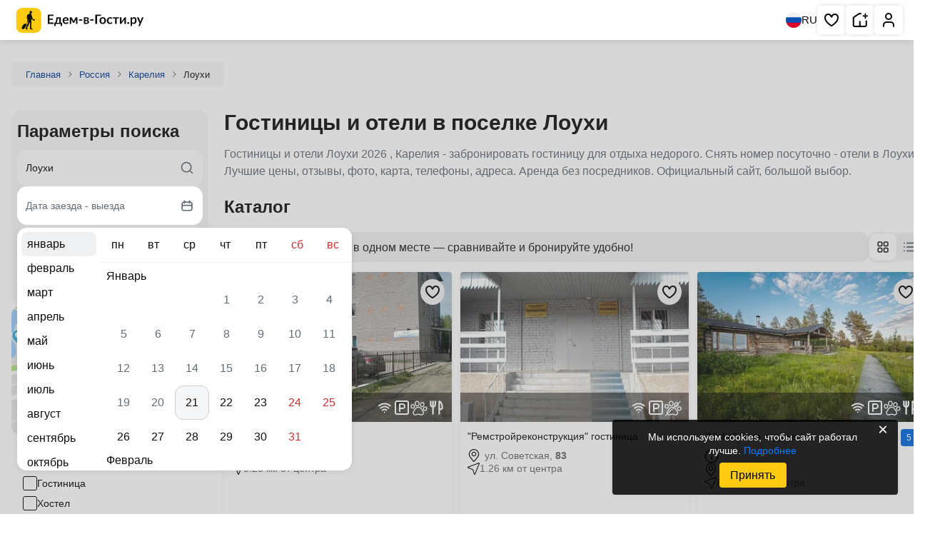

--- FILE ---
content_type: text/html; charset=UTF-8
request_url: https://edem-v-gosti.ru/rus/loukhi/
body_size: 25277
content:
<!doctype html>
<html lang=ru>
<head>
<meta charset=UTF-8>
<meta name=viewport content="width=device-width, initial-scale=1.0">
<meta name=og:title content="Гостиницы и отели Лоухи">
<meta name=og:description content="Гостиницы и отели Лоухи 2026 , Карелия - забронировать гостиницу для отдыха недорого. Снять номер посуточно - отели в Лоухи. Лучшие цены, отзывы, фото, карта, телефоны, адреса. Аренда без посредников. Официальный сайт, большой выбор.">
<title>Гостиницы и отели Лоухи 2026 , Карелия - забронировать отель для отдыха посуточно. Лучшие цены, отзывы, фото, карта, телефоны, адреса. Аренда без посредников. Официальный сайт.</title>
<meta name=description content="Гостиницы и отели Лоухи 2026 , Карелия - забронировать гостиницу для отдыха недорого. Снять номер посуточно - отели в Лоухи. Лучшие цены, отзывы, фото, карта, телефоны, адреса. Аренда без посредников. Официальный сайт, большой выбор.">
<meta name=robots content="index, follow">
<meta name=og:image content="https://i.edem-v-gosti.ru/local/templates/.default/images/main-og-image.jpg?1662970344154055">
<meta name=og:type content=website>
<meta name=og:url content="https://edem-v-gosti.ru/rus/loukhi/">
<meta name=og:locale content=ru_RU>
<meta name=og:site_name content="Едем-в-Гости.ру">
<meta name=og:image:width content=800>
<meta name=og:image:height content=600>
<link rel=canonical href="https://edem-v-gosti.ru/rus/loukhi/">
<link rel=apple-touch-icon sizes=180x180 href="//i.edem-v-gosti.ru/apple-touch-icon.png?17280264513454">
<link rel=icon type="image/png" sizes=32x32 href="//i.edem-v-gosti.ru/favicon-32x32.png?1728026451807">
<link rel=icon type="image/png" sizes=16x16 href="//i.edem-v-gosti.ru/favicon-16x16.png?1728026451439">
<link rel=icon type="image/png" sizes=192x192 href="//i.edem-v-gosti.ru/android-chrome-192x192.png?17280264515012">
<link rel=icon type="image/png" sizes=512x512 href="//i.edem-v-gosti.ru/android-chrome-512x512.png?172802645114247">
<link rel=manifest crossorigin=use-credentials href="/manifest.json">
<link rel=mask-icon href="//i.edem-v-gosti.ru/safari-pinned-tab.svg?172802645110281" color="#5bbad5">
<link rel="shortcut icon" href="//i.edem-v-gosti.ru/favicon.ico?16793199924286">
<meta http-equiv=x-ua-compatible content="ie=edge">
<link rel=preconnect href="https://i.edem-v-gosti.ru">
<link rel=preload as=style href="//i.edem-v-gosti.ru/local/templates/catalog/catalog2/critical.min.css?t=1767948868"><link href="//i.edem-v-gosti.ru/local/templates/catalog/catalog2/critical.min.css?t=1767948868" rel=stylesheet><link rel=preload as=style href="//i.edem-v-gosti.ru/local/templates/catalog/catalog2/style.min.css?t=1764843467"><link crossorigin=anonymous rel=modulepreload as=script href="//i.edem-v-gosti.ru/local/templates/catalog/catalog2/script.js?t=1768286987">	<link rel=preload as=image href="//i.edem-v-gosti.ru/local/templates/.default/assets/img/map-btn.jpg">
<link href="//i.edem-v-gosti.ru/local/templates/catalog/catalog2/style.min.css?t=1764843467" media=print rel=stylesheet onload="this.media='all';this.onload=null"><script id=counters data-skip-moving=true type=module>
		(function(w,d,s,l,i){w[l]=w[l]||[];w[l].push({'gtm.start':
				new Date().getTime(),event:'gtm.js'});var f=d.getElementsByTagName(s)[0],
			j=d.createElement(s),dl=l!='dataLayer'?'&l='+l:'';j.async=true;j.src=
			'https://www.googletagmanager.com/gtm.js?id='+i+dl;f.parentNode.insertBefore(j,f);
		})(window,document,'script','dataLayer','GTM-W5CG2WV');

		function loadMetrica() {
			let metricaId = 43381884;
			(function (m, e, t, r, i, k, a) {
				m[i] = m[i] || function () {
					(m[i].a = m[i].a || []).push(arguments)
				};
				m[i].l = 1 * new Date();
				k = e.createElement(t), a = e.getElementsByTagName(t)[0], k.async = 1, k.src = r, a.parentNode.insertBefore(k, a)
			})
			(window, document, "script", "https://mc.yandex.ru/metrika/tag.js", "ym");
			ym(metricaId, "init", {
				clickmap: true,
				trackLinks: true,
				accurateTrackBounce: true,
				webvisor: true,
				trackHash: true,
				triggerEvent: true
			});
		}

		loadMetrica();
	</script>
<link rel=preload fetchpriority=high as=image href="//i.edem-v-gosti.ru/upload/resize_cache/iblock/226/mvlr5eguq0cnk322xolgzq9bcgucytc3/300_200_2/IMG_20230719_084206_HDR.jpg?171475553245383">
<link rel=preload fetchpriority=high as=image href="//i.edem-v-gosti.ru/upload/resize_cache/iblock/eb5/rcqn5o0ui3swtn7zamc1ofakyt9teeqb/300_200_2/7bc161f2b4cf7a28f8857d2ecb993f8cf6ff04ce.jpeg?171655055436984">
<link rel=preload fetchpriority=high as=image href="//i.edem-v-gosti.ru/upload/resize_cache/iblock/a31/j2o1st9s5a0ltya98840v80zha4hk96b/300_200_2/niska_zasheek_00001.jpg?173444779050599">
<script type="application/ld+json">
			{
					"@context": "https://schema.org",
					"@type": "TravelAgency",
					"name": "Едем-в-Гости.ру",
					"address": {
									"postalCode": "354340",
									"addressCountry": "RU",
									"addressLocality": "Сочи",
									"streetAddress": "не указан"
							},
					"url": "https://edem-v-gosti.ru/rus/loukhi/",
                "logo": "https://edem-v-gosti.ru/android-chrome-512x512.png",
                "description": "Гостиницы и отели Лоухи 2026 , Карелия - забронировать гостиницу для отдыха недорого. Снять номер посуточно - отели в Лоухи. Лучшие цены, отзывы, фото, карта, телефоны, адреса. Аренда без посредников. Официальный сайт, большой выбор."
            }
		</script>
</head>
<body>
<noscript>
<div>
<img src="https://mc.yandex.ru/watch/43381884" style="position:absolute; left:-9999px;" alt="">
</div>
</noscript>
<noscript>
<iframe src="https://www.googletagmanager.com/ns.html?id=GTM-W5CG2WV" height=0 width=0 style="display:none;visibility:hidden"></iframe>
</noscript>
<header class=header>
<div>
<a class=stretched-link href="/" aria-label="Главная страница Едем-в-Гости.ру">
<svg width=195 height=35>
<use xlink:href="/local/templates/.default/assets/index.svg?t=1767768257#logoMenu"></use>
</svg>
<span>Главная страница Едем-в-Гости.ру</span>
</a>
</div>
<div>
<button class=language aria-label="Выбрать язык">
<svg width=22 height=22>
<use xlink:href="/local/templates/.default/assets/index.svg?t=1767768257#ru"></use>
</svg>
RU
</button>
<nav aria-label="Основная навигация">
<ul>
<li class="favorite favorite-counter">
<a aria-label="Избранное" href="/favorites/" rel=noreferrer target=_blank role=button title="Избранное" class=stretched-link>
<svg aria-hidden=true width=24 height=24>
<use xlink:href="/local/templates/.default/assets/index.svg?t=1767768257#heart"></use>
</svg>
<span>Избранное</span>
</a>
<span></span>
</li>
<li>
<a role=button title="Сдать жилье" class=stretched-link href="/reg/" aria-label="Сдать жилье" rel=noreferrer target=_blank>
<svg aria-hidden=true width=24 height=24>
<use xlink:href="/local/templates/.default/assets/index.svg?t=1767768257#house"></use>
</svg>
<span>Сдать жилье</span>
</a>
</li>
<li>
<a role=button title="Личный кабинет" class=stretched-link href="/personal/" aria-label="Личный кабинет" target=_blank>
<svg aria-hidden=true width=24 height=24>
<use xlink:href="/local/templates/.default/assets/index.svg?t=1767768257#human"></use>
</svg>
<span>Личный кабинет</span>
</a>
</li>
</ul>
</nav>
</div>
</header>
<main class="container main ">
<nav class=breadcrumbs>
<div class="">
<a href="/" target=_blank>Главная</a>
<svg width=16 height=16>
<use xlink:href="/local/templates/.default/assets/index.svg?t=1767768257#chevronRight"></use>
</svg>
</div>
<div class="">
<a href="/rus/" target=_blank>Россия</a>
<svg width=16 height=16>
<use xlink:href="/local/templates/.default/assets/index.svg?t=1767768257#chevronRight"></use>
</svg>
</div>
<div class="">
<a href="/rus/kareliya/" target=_blank>Карелия</a>
<svg width=16 height=16>
<use xlink:href="/local/templates/.default/assets/index.svg?t=1767768257#chevronRight"></use>
</svg>
</div>
<div class=active>
<span>Лоухи</span>
</div>
</nav>
<section class=description>
<h1>Гостиницы и отели в поселке Лоухи</h1>
<div class=ck-content>
<p>Гостиницы и отели Лоухи 2026 , Карелия - забронировать гостиницу для отдыха недорого. Снять номер посуточно - отели в Лоухи. Лучшие цены, отзывы, фото, карта, телефоны, адреса. Аренда без посредников. Официальный сайт, большой выбор.</p>
</div>
<div class="wrapper subsections">
</div>
</section>
<aside>
<div class=widget data-widget=searchDesk>
<div class=search data-search aria-label="Поиск отелей">
<div class=h2>Параметры поиска</div>
<form action="/rus/loukhi/" id=searchMainFormWRHbE>
<input name=city class=hidden-input type=text id=city-input data-control-input=city value="Лоухи"/>
<input name=cityId class=hidden-input type=text id=city-id-input data-control-input=cityId value=27786 />
<input name=dateFrom class=hidden-input type=text id=dateFrom-input data-control-input=dateFrom value=""/>
<input name=dateTo class=hidden-input type=text id=dateTo-input data-control-input=dateTo value=""/>
<input name=adult class=hidden-input type=number id=adult-input data-control-input=adult value=2 />
<input name=child class=hidden-input type=number id=child-input data-control-input=child value=0 />
</form>
<div class=string>
<input id=searchInput_searchMainFormWRHbE type=text placeholder="Направление для отдыха..." autocomplete=off class=text-ellipsis data-control=searchString value="Лоухи">
<label for=searchInput_searchMainFormWRHbE class=hidden>Куда вы хотите поехать?</label>
<svg class=searchIcon width=20 height=20>
<use xlink:href="/local/templates/.default/assets/index.svg?t=1767768257#search"></use>
</svg>
<svg class=clear width=20 height=20>
<use xlink:href="/local/templates/.default/assets/index.svg?t=1767768257#closeBg"></use>
</svg>
<div class=result></div>
</div>
<button class="period line" data-control=searchCalendar type=button>
<span>Дата заезда - выезда</span>
<svg aria-hidden=true width=20 height=20>
<use xlink:href="/local/templates/.default/assets/index.svg?t=1767768257#calendar"></use>
</svg>
</button>
<button class="people line" data-control=searchPeopleModern type=button>
<span>2 гостя</span>
<svg aria-hidden=true width=20 height=20>
<use xlink:href="/local/templates/.default/assets/index.svg?t=1767768257#users-2"></use>
</svg>
</button>
<button type=submit class="btn primary" data-control=searchAction form=searchMainFormWRHbE>
Найти
</button>
</div>
</div>
<div class=map-btn data-modal-target=mapCatalog>
<img src="//i.edem-v-gosti.ru/local/templates/.default/assets/img/map-btn.jpg?1746457340248398" alt="Карта" fetchpriority=high />
<button>Посмотреть на карте</button>
</div>
<script type="application/json" id=__MAP__>
{"center":["66.0705","33.0144"],"zoom":12,"features":[]}</script>
<div class=filters-container>
<form class=filters id=catalogFiltersSideBar name=catalog2_catalogFiltersSideBar_form action="/rus/loukhi/">
<input type=hidden name=iblockId value=22>
<input type=hidden name=iblockCode value=rus>
<input type=hidden name=sectionId value=27786>
<input type=hidden name=sectionCode value=loukhi>
<div data-group=2824>
<h2>Тип размещения</h2>
<div class=items>
<label class=checkbox>
<input type=checkbox data-prop-id=2824 value=18731 name="filter[2824][]">
<span class=checkmark></span>
<span class=label>Гостиница</span>
</label>
<label class=checkbox>
<input type=checkbox data-prop-id=2824 value=18735 name="filter[2824][]">
<span class=checkmark></span>
<span class=label>Хостел</span>
</label>
<label class=checkbox>
<input type=checkbox data-prop-id=2824 value=19340 name="filter[2824][]">
<span class=checkmark></span>
<span class=label>Квартира</span>
</label>
<label class=checkbox>
<input type=checkbox data-prop-id=2824 value=19342 name="filter[2824][]">
<span class=checkmark></span>
<span class=label>База отдыха</span>
</label>
</div>
</div>
<div data-group=1797>
<h2>Местоположение</h2>
<div class=items>
<label class=checkbox>
<input type=checkbox data-prop-id=1797 value=7006 name="filter[1797][]">
<span class=checkmark></span>
<span class=label>Первая береговая линия</span>
</label>
</div>
</div>
<div data-group=87>
<h2>Питание</h2>
<div class=items>
<label class=checkbox>
<input type=checkbox data-prop-id=87 value=36 name="filter[87][]">
<span class=checkmark></span>
<span class=label>Завтрак (включен)</span>
</label>
</div>
</div>
<div data-group=143>
<h2>Общие удобства</h2>
<div class=items>
<label class=checkbox>
<input type=checkbox data-prop-id=143 value=248 name="filter[143][]">
<span class=checkmark></span>
<span class=label>Интернет Wi-Fi</span>
</label>
<label class=checkbox>
<input type=checkbox data-prop-id=143 value=251 name="filter[143][]">
<span class=checkmark></span>
<span class=label>Автостоянка</span>
</label>
<label class=checkbox>
<input type=checkbox data-prop-id=143 value=253 name="filter[143][]">
<span class=checkmark></span>
<span class=label>Детская площадка</span>
</label>
<label class=checkbox>
<input type=checkbox data-prop-id=143 value=255 name="filter[143][]">
<span class=checkmark></span>
<span class=label>Дети любого возраста</span>
</label>
<label class=checkbox>
<input type=checkbox data-prop-id=143 value=256 name="filter[143][]">
<span class=checkmark></span>
<span class=label>Можно с животными</span>
</label>
</div>
<div class=hidden-items style="max-height: 0;">
<label class=checkbox>
<input type=checkbox data-prop-id=143 value=260 name="filter[143][]">
<span class=checkmark></span>
<span class=label>Есть трансфер</span>
</label>
<label class=checkbox>
<input type=checkbox data-prop-id=143 value=252 name="filter[143][]">
<span class=checkmark></span>
<span class=label>Работает круглогодично</span>
</label>
<label class=checkbox>
<input type=checkbox data-prop-id=143 value=259 name="filter[143][]">
<span class=checkmark></span>
<span class=label>Семейные номера</span>
</label>
</div>
<button type=button class="btn inline show-more">Показать всё
(3)
</button>
</div>
<div data-group=118>
<h2>Бассейн, Баня</h2>
<div class=items>
<label class=checkbox>
<input type=checkbox data-prop-id=118 value=162 name="filter[118][]">
<span class=checkmark></span>
<span class=label>Русская баня</span>
</label>
<label class=checkbox>
<input type=checkbox data-prop-id=118 value=159 name="filter[118][]">
<span class=checkmark></span>
<span class=label>Сауна</span>
</label>
</div>
</div>
<div data-group=119>
<h2>Спорт, Развлечения</h2>
<div class=items>
<label class=checkbox>
<input type=checkbox data-prop-id=119 value=222 name="filter[119][]">
<span class=checkmark></span>
<span class=label>Мангал/барбекю</span>
</label>
<label class=checkbox>
<input type=checkbox data-prop-id=119 value=212 name="filter[119][]">
<span class=checkmark></span>
<span class=label>Рыбалка</span>
</label>
<label class=checkbox>
<input type=checkbox data-prop-id=119 value=173 name="filter[119][]">
<span class=checkmark></span>
<span class=label>Маршруты для пеших прогулок</span>
</label>
</div>
</div>
</form>
<button class="btn primary" type=reset form=catalogFiltersSideBar>Очистить фильтры</button>
</div>
</aside>
<div class=main>
<div class=content>
<section class="wrapper catalog">
<h2>Каталог</h2>
<section class="wrapper switch-catalog baseHoletsList">
<div class=controls>
<div class=smart-search>
<svg width=33 height=35>
<use xlink:href="/local/templates/.default/assets/index.svg?t=1767768257#smartSearch"></use>
</svg>
<span>Все предложения в одном месте — сравнивайте и бронируйте удобно!</span>
</div>
<div>
<button class=active data-listing-view=grid aria-label="Изменить отображение на сетку">
<svg width=24 height=24>
<use xlink:href="/local/templates/.default/assets/index.svg?t=1767768257#gridBtn"></use>
</svg>
</button>
<button class="" data-listing-view=list aria-label="Изменить отображение на список" class="">
<svg width=24 height=24>
<use xlink:href="/local/templates/.default/assets/index.svg?t=1767768257#listBtn"></use>
</svg>
</button>
</div>
</div>
<div id=objects class="cards block baseHotels objects">
<article data-id=306054 data-iblock-id=22> <a class=stretched-link aria-labelledby=hm-306054 href="/rus/severyanochka-khostel-v-p-loukhi.html" target=_blank> <span>Северяночка</span> </a> <div> <picture> <img alt="&amp;quot;Северяночка&amp;quot; гостиница" src="//i.edem-v-gosti.ru/upload/resize_cache/iblock/226/mvlr5eguq0cnk322xolgzq9bcgucytc3/300_200_2/IMG_20230719_084206_HDR.jpg?171475553245383" fetchpriority=high decoding=async width=319 height=210 /> </picture> <button class=save aria-label="Добавить в избранное"> <svg width=24 height=24><use xlink:href="/local/templates/.default/assets/index.svg?t=1767768257#heart"></use></svg> </button> <div> <ul class=services> <li class=wifi data-tippy=Wi-Fi> <svg aria-hidden=true width=16 height=16><use xlink:href="/local/templates/.default/assets/index.svg?t=1767768257#wifi"></use></svg> </li> <li data-tippy="Парковка"> <svg aria-hidden=true width=16 height=16><use xlink:href="/local/templates/.default/assets/index.svg?t=1767768257#parking"></use></svg> </li> <li data-tippy="Домашние животные по договоренности"> <svg aria-hidden=true width=16 height=16><use xlink:href="/local/templates/.default/assets/index.svg?t=1767768257#newPet"></use></svg> </li> <li data-tippy="Завтрак"> <svg aria-hidden=true width=16 height=16><use xlink:href="/local/templates/.default/assets/index.svg?t=1767768257#dinner"></use></svg> </li> </ul> </div> </div> <div id=hm-306054> <h3 class=name>&quot;Северяночка&quot; гостиница</h3> <div class=address> <svg aria-hidden=true width=18 height=18><use xlink:href="/local/templates/.default/assets/index.svg?t=1767768257#pinNew"></use></svg><address> ул. Шмагрина, <span class=house-number> 7/а</span></address></div> <div class=places><span><svg aria-hidden=true width=17 height=17><use xlink:href="/local/templates/.default/assets/index.svg?t=1767768257#distance"></use></svg>0.28 км от центра</span></div> <div class=price> <span>от</span> <span>1 300 ₽</span><br><span>за ночь</span></div> </div> </article>	<article data-id=87586 data-iblock-id=22> <a class=stretched-link aria-labelledby=hm-87586 href="/rus/remstroyrekonstruktsiya-loukhi.html" target=_blank> <span>Ремстройреконструкция</span> </a> <div> <picture> <img alt="&amp;quot;Ремстройреконструкция&amp;quot; гостиница" src="//i.edem-v-gosti.ru/upload/resize_cache/iblock/eb5/rcqn5o0ui3swtn7zamc1ofakyt9teeqb/300_200_2/7bc161f2b4cf7a28f8857d2ecb993f8cf6ff04ce.jpeg?171655055436984" fetchpriority=high decoding=async width=319 height=210 /> </picture> <button class=save aria-label="Добавить в избранное"> <svg width=24 height=24><use xlink:href="/local/templates/.default/assets/index.svg?t=1767768257#heart"></use></svg> </button> <div> <ul class=services> <li class=wifi data-tippy=Wi-Fi> <svg aria-hidden=true width=16 height=16><use xlink:href="/local/templates/.default/assets/index.svg?t=1767768257#wifi"></use></svg> </li> <li data-tippy="Парковка"> <svg aria-hidden=true width=16 height=16><use xlink:href="/local/templates/.default/assets/index.svg?t=1767768257#parking"></use></svg> </li> <li data-tippy="С животными не принимаем"> <svg aria-hidden=true width=16 height=16><use xlink:href="/local/templates/.default/assets/index.svg?t=1767768257#nopets"></use></svg> </li> </ul> </div> </div> <div id=hm-87586> <h3 class=name>&quot;Ремстройреконструкция&quot; гостиница</h3> <div class=address> <svg aria-hidden=true width=18 height=18><use xlink:href="/local/templates/.default/assets/index.svg?t=1767768257#pinNew"></use></svg><address> ул. Советская, <span class=house-number> 83</span></address></div> <div class=places><span><svg aria-hidden=true width=17 height=17><use xlink:href="/local/templates/.default/assets/index.svg?t=1767768257#distance"></use></svg>1.26 км от центра</span></div> </div> </article>	<article data-id=54576 data-iblock-id=22> <a class=stretched-link aria-labelledby=hm-54576 href="/rus/niska-zasheek.html" target=_blank> <span>Niska</span> </a> <div> <picture> <img alt="&amp;quot;Niska&amp;quot; база отдыха" src="//i.edem-v-gosti.ru/upload/resize_cache/iblock/a31/j2o1st9s5a0ltya98840v80zha4hk96b/300_200_2/niska_zasheek_00001.jpg?173444779050599" fetchpriority=high decoding=async width=319 height=210 /> </picture> <button class=save aria-label="Добавить в избранное"> <svg width=24 height=24><use xlink:href="/local/templates/.default/assets/index.svg?t=1767768257#heart"></use></svg> </button> <div> <ul class=services> <li class=wifi data-tippy=Wi-Fi> <svg aria-hidden=true width=16 height=16><use xlink:href="/local/templates/.default/assets/index.svg?t=1767768257#wifi"></use></svg> </li> <li data-tippy="Парковка"> <svg aria-hidden=true width=16 height=16><use xlink:href="/local/templates/.default/assets/index.svg?t=1767768257#parking"></use></svg> </li> <li data-tippy="Домашние животные по договоренности"> <svg aria-hidden=true width=16 height=16><use xlink:href="/local/templates/.default/assets/index.svg?t=1767768257#newPet"></use></svg> </li> <li data-tippy="Завтрак"> <svg aria-hidden=true width=16 height=16><use xlink:href="/local/templates/.default/assets/index.svg?t=1767768257#dinner"></use></svg> </li> </ul> </div> </div> <div id=hm-54576> <h3 class=name>&quot;Niska&quot; база отдыха</h3><div class=info> <button class=promo aria-label="Отдых вдали от цивилизации!"><svg aria-hidden=true width=20 height=20><use xlink:href="/local/templates/.default/assets/index.svg?t=1767768257#promoInfo"></use></svg></button> </div> <div class=average>5</div> <div class=address> <svg aria-hidden=true width=18 height=18><use xlink:href="/local/templates/.default/assets/index.svg?t=1767768257#pinNew"></use></svg><address> р. Карелия</address></div> <div class=places><span><svg aria-hidden=true width=17 height=17><use xlink:href="/local/templates/.default/assets/index.svg?t=1767768257#distance"></use></svg>89.62 км от центра</span></div> <div class=price> <span>от</span> <span>17 000 ₽</span><br><span>за ночь</span></div> </div> </article>	<article data-id=80270 data-iblock-id=22> <a class=stretched-link aria-labelledby=hm-80270 href="/rus/zelenaya-izba-loukhi.html" target=_blank> <span>Зеленая изба</span> </a> <div> <picture> <img alt="&amp;quot;Зеленая изба&amp;quot; база отдыха" src="//i.edem-v-gosti.ru/upload/resize_cache/iblock/040/300_200_2/zelenaya_izba_loukhi.jpg?166077837947104" loading=lazy fetchpriority=low decoding=async width=319 height=210 /> </picture> <button class=save aria-label="Добавить в избранное"> <svg width=24 height=24><use xlink:href="/local/templates/.default/assets/index.svg?t=1767768257#heart"></use></svg> </button> <div> <ul class=services> <li data-tippy="Парковка"> <svg aria-hidden=true width=16 height=16><use xlink:href="/local/templates/.default/assets/index.svg?t=1767768257#parking"></use></svg> </li> <li data-tippy=""> <svg aria-hidden=true width=16 height=16><use xlink:href="/local/templates/.default/assets/index.svg?t=1767768257#newPet"></use></svg> </li> </ul> </div> </div> <div id=hm-80270> <h3 class=name>&quot;Зеленая изба&quot; база отдыха</h3> <div class=address> <svg aria-hidden=true width=18 height=18><use xlink:href="/local/templates/.default/assets/index.svg?t=1767768257#pinNew"></use></svg><address> р. Карелия</address></div> <div class=places><span><svg aria-hidden=true width=17 height=17><use xlink:href="/local/templates/.default/assets/index.svg?t=1767768257#distance"></use></svg>0.08 км от центра</span></div> </div> </article>	<article data-id=80267 data-iblock-id=22> <a class=stretched-link aria-labelledby=hm-80267 href="/rus/odinochka-pyaozerskiy.html" target=_blank> <span>Одиночка</span> </a> <div> <picture> <img alt="&amp;quot;Одиночка&amp;quot; база отдыха" src="//i.edem-v-gosti.ru/upload/resize_cache/iblock/426/300_200_2/odinochka_pyaozerskiy.jpg?166077837946820" loading=lazy fetchpriority=low decoding=async width=319 height=210 /> </picture> <button class=save aria-label="Добавить в избранное"> <svg width=24 height=24><use xlink:href="/local/templates/.default/assets/index.svg?t=1767768257#heart"></use></svg> </button> <div> <ul class=services> <li data-tippy="Парковка"> <svg aria-hidden=true width=16 height=16><use xlink:href="/local/templates/.default/assets/index.svg?t=1767768257#parking"></use></svg> </li> <li data-tippy=""> <svg aria-hidden=true width=16 height=16><use xlink:href="/local/templates/.default/assets/index.svg?t=1767768257#newPet"></use></svg> </li> </ul> </div> </div> <div id=hm-80267> <h3 class=name>&quot;Одиночка&quot; база отдыха</h3> <div class=address> <svg aria-hidden=true width=18 height=18><use xlink:href="/local/templates/.default/assets/index.svg?t=1767768257#pinNew"></use></svg><address> р. Карелия</address></div> <div class=places><span><svg aria-hidden=true width=17 height=17><use xlink:href="/local/templates/.default/assets/index.svg?t=1767768257#distance"></use></svg>95.46 км от центра</span></div> </div> </article>	<article data-id=80280 data-iblock-id=22> <a class=stretched-link aria-labelledby=hm-80280 href="/rus/karelskiy-ostrov-baza-otdykha-v-p-sofporog-loukhi.html" target=_blank> <span>Карельский остров</span> </a> <div> <picture> <img alt="&amp;quot;Карельский остров&amp;quot; база отдыха" src="//i.edem-v-gosti.ru/upload/resize_cache/iblock/5f8/300_200_2/karelskiy_ostrov_loukhi.jpg?166077837949052" loading=lazy fetchpriority=low decoding=async width=319 height=210 /> </picture> <button class=save aria-label="Добавить в избранное"> <svg width=24 height=24><use xlink:href="/local/templates/.default/assets/index.svg?t=1767768257#heart"></use></svg> </button> <div> <ul class=services> <li data-tippy="Парковка"> <svg aria-hidden=true width=16 height=16><use xlink:href="/local/templates/.default/assets/index.svg?t=1767768257#parking"></use></svg> </li> <li data-tippy=""> <svg aria-hidden=true width=16 height=16><use xlink:href="/local/templates/.default/assets/index.svg?t=1767768257#newPet"></use></svg> </li> </ul> </div> </div> <div id=hm-80280> <h3 class=name>&quot;Карельский остров&quot; база отдыха</h3> <div class=address> <svg aria-hidden=true width=18 height=18><use xlink:href="/local/templates/.default/assets/index.svg?t=1767768257#pinNew"></use></svg><address> р. Карелия</address></div> <div class=places><span><svg aria-hidden=true width=17 height=17><use xlink:href="/local/templates/.default/assets/index.svg?t=1767768257#distance"></use></svg>79.95 км от центра</span></div> </div> </article>	<article data-id=80180 data-iblock-id=22> <a class=stretched-link aria-labelledby=hm-80180 href="/rus/dom-rybaka-i-okhotnika-baza-otdykha-v-p-pyaozerskiy-loukhi.html" target=_blank> </a> <div> <picture> <img alt="&amp;quot;Дом рыбака и охотника&amp;quot; база отдыха" src="//i.edem-v-gosti.ru/upload/resize_cache/iblock/9f2/300_200_2/Screenshot_2.png?1674961576135260" loading=lazy fetchpriority=low decoding=async width=319 height=210 /> </picture> <button class=save aria-label="Добавить в избранное"> <svg width=24 height=24><use xlink:href="/local/templates/.default/assets/index.svg?t=1767768257#heart"></use></svg> </button> <div> <ul class=services> <li data-tippy="Парковка"> <svg aria-hidden=true width=16 height=16><use xlink:href="/local/templates/.default/assets/index.svg?t=1767768257#parking"></use></svg> </li> <li data-tippy="Домашние животные по договоренности"> <svg aria-hidden=true width=16 height=16><use xlink:href="/local/templates/.default/assets/index.svg?t=1767768257#newPet"></use></svg> </li> </ul> </div> </div> <div id=hm-80180> <h3 class=name>&quot;Дом рыбака и охотника&quot; база отдыха</h3> <div class=address> <svg aria-hidden=true width=18 height=18><use xlink:href="/local/templates/.default/assets/index.svg?t=1767768257#pinNew"></use></svg><address> ул. Мира, <span class=house-number> 1</span></address></div> </div> </article>	<article data-id=80265 data-iblock-id=22> <a class=stretched-link aria-labelledby=hm-80265 href="/rus/doma-na-ozere-pyaozero-pyaozerskiy.html" target=_blank> <span>Дома на озере Пяозеро</span> </a> <div> <picture> <img alt="&amp;quot;Дома на озере Пяозеро&amp;quot; база отдыха" src="//i.edem-v-gosti.ru/upload/resize_cache/iblock/9da/300_200_2/doma_na_ozere_pyaozero_pyaozerskiy.jpg?166077837552892" loading=lazy fetchpriority=low decoding=async width=319 height=210 /> </picture> <button class=save aria-label="Добавить в избранное"> <svg width=24 height=24><use xlink:href="/local/templates/.default/assets/index.svg?t=1767768257#heart"></use></svg> </button> <div> <ul class=services> <li data-tippy="Парковка"> <svg aria-hidden=true width=16 height=16><use xlink:href="/local/templates/.default/assets/index.svg?t=1767768257#parking"></use></svg> </li> <li data-tippy=""> <svg aria-hidden=true width=16 height=16><use xlink:href="/local/templates/.default/assets/index.svg?t=1767768257#newPet"></use></svg> </li> </ul> </div> </div> <div id=hm-80265> <h3 class=name>&quot;Дома на озере Пяозеро&quot; база отдыха</h3> <div class=address> <svg aria-hidden=true width=18 height=18><use xlink:href="/local/templates/.default/assets/index.svg?t=1767768257#pinNew"></use></svg><address> р. Карелия</address></div> <div class=places><span><svg aria-hidden=true width=17 height=17><use xlink:href="/local/templates/.default/assets/index.svg?t=1767768257#distance"></use></svg>95.46 км от центра</span></div> </div> </article>	<article data-id=289975 data-iblock-id=22> <a class=stretched-link aria-labelledby=hm-289975 href="/rus/v-tsentre-loukhi.html" target=_blank> <span>В центре-студия</span> </a> <div> <picture> <img alt="&amp;quot;В центре&amp;quot; квартира-студия" src="//i.edem-v-gosti.ru/upload/resize_cache/iblock/297/j9liurao99jkg1wthjtw0v9z8thj2w88/300_200_2/czM6Ly9zdGF0aWMuc3V0b2Nobm8ucnUvZG9jL2ZpbGVzL29iamVjdHMvMS80NTQvNDc5LzY1OWJlNjI1MWI4ZDAuanBn.webp?170918376721340" loading=lazy fetchpriority=low decoding=async width=319 height=210 /> </picture> <button class=save aria-label="Добавить в избранное"> <svg width=24 height=24><use xlink:href="/local/templates/.default/assets/index.svg?t=1767768257#heart"></use></svg> </button> <div> <ul class=services> <li data-tippy=""> <svg aria-hidden=true width=16 height=16><use xlink:href="/local/templates/.default/assets/index.svg?t=1767768257#newPet"></use></svg> </li> </ul> </div> </div> <div id=hm-289975> <h3 class=name>&quot;В центре&quot; квартира-студия</h3> <div class=average>5</div> <div class=address> <svg aria-hidden=true width=18 height=18><use xlink:href="/local/templates/.default/assets/index.svg?t=1767768257#pinNew"></use></svg><address> ул. Советская, <span class=house-number> 1/а</span></address></div> <div class=places><span><svg aria-hidden=true width=17 height=17><use xlink:href="/local/templates/.default/assets/index.svg?t=1767768257#distance"></use></svg>0.4 км от центра</span></div> </div> </article>	<article data-id=80268 data-iblock-id=22> <a class=stretched-link aria-labelledby=hm-80268 href="/rus/izba-na-mayya-pyaozerskiy.html" target=_blank> <span>Изба на Майя</span> </a> <div> <picture> <img alt="&amp;quot;Изба на Майя&amp;quot; база отдыха" src="//i.edem-v-gosti.ru/upload/resize_cache/iblock/54f/300_200_2/izba_na_mayya_pyaozerskiy.jpg?166077837947057" loading=lazy fetchpriority=low decoding=async width=319 height=210 /> </picture> <button class=save aria-label="Добавить в избранное"> <svg width=24 height=24><use xlink:href="/local/templates/.default/assets/index.svg?t=1767768257#heart"></use></svg> </button> <div> <ul class=services> <li data-tippy="Парковка"> <svg aria-hidden=true width=16 height=16><use xlink:href="/local/templates/.default/assets/index.svg?t=1767768257#parking"></use></svg> </li> <li data-tippy=""> <svg aria-hidden=true width=16 height=16><use xlink:href="/local/templates/.default/assets/index.svg?t=1767768257#newPet"></use></svg> </li> </ul> </div> </div> <div id=hm-80268> <h3 class=name>&quot;Изба на Майя&quot; база отдыха</h3> <div class=address> <svg aria-hidden=true width=18 height=18><use xlink:href="/local/templates/.default/assets/index.svg?t=1767768257#pinNew"></use></svg><address> р. Карелия</address></div> <div class=places><span><svg aria-hidden=true width=17 height=17><use xlink:href="/local/templates/.default/assets/index.svg?t=1767768257#distance"></use></svg>0.08 км от центра</span></div> </div> </article>	<article data-id=80274 data-iblock-id=22> <a class=stretched-link aria-labelledby=hm-80274 href="/rus/prostor-loukhi.html" target=_blank> <span>Простор</span> </a> <div> <picture> <img alt="&amp;quot;Простор&amp;quot; база отдыха" src="//i.edem-v-gosti.ru/upload/resize_cache/iblock/e65/300_200_2/prostor_loukhi.jpg?166077837731642" loading=lazy fetchpriority=low decoding=async width=319 height=210 /> </picture> <button class=save aria-label="Добавить в избранное"> <svg width=24 height=24><use xlink:href="/local/templates/.default/assets/index.svg?t=1767768257#heart"></use></svg> </button> <div> <ul class=services> <li data-tippy="Парковка"> <svg aria-hidden=true width=16 height=16><use xlink:href="/local/templates/.default/assets/index.svg?t=1767768257#parking"></use></svg> </li> <li data-tippy=""> <svg aria-hidden=true width=16 height=16><use xlink:href="/local/templates/.default/assets/index.svg?t=1767768257#newPet"></use></svg> </li> </ul> </div> </div> <div id=hm-80274> <h3 class=name>&quot;Простор&quot; база отдыха</h3> <div class=address> <svg aria-hidden=true width=18 height=18><use xlink:href="/local/templates/.default/assets/index.svg?t=1767768257#pinNew"></use></svg><address> р. Карелия</address></div> <div class=places><span><svg aria-hidden=true width=17 height=17><use xlink:href="/local/templates/.default/assets/index.svg?t=1767768257#distance"></use></svg>19.72 км от центра</span></div> </div> </article>	<article data-id=255431 data-iblock-id=22> <a class=stretched-link aria-labelledby=hm-255431 href="/rus/aureliya-chupa.html" target=_blank> <span>Аурелия</span> </a> <div> <picture> <img alt="&amp;quot;Аурелия&amp;quot; база отдыха" src="//i.edem-v-gosti.ru/upload/resize_cache/iblock/601/4v85gy3dezhe1hx159ia3uft60a7fu4f/300_200_2/aureliya_chupa.jpg?169633799850480" loading=lazy fetchpriority=low decoding=async width=319 height=210 /> </picture> <button class=save aria-label="Добавить в избранное"> <svg width=24 height=24><use xlink:href="/local/templates/.default/assets/index.svg?t=1767768257#heart"></use></svg> </button> <div> <ul class=services> <li data-tippy=""> <svg aria-hidden=true width=16 height=16><use xlink:href="/local/templates/.default/assets/index.svg?t=1767768257#newPet"></use></svg> </li> </ul> </div> </div> <div id=hm-255431> <h3 class=name>&quot;Аурелия&quot; база отдыха</h3> <div class=address> <svg aria-hidden=true width=18 height=18><use xlink:href="/local/templates/.default/assets/index.svg?t=1767768257#pinNew"></use></svg><address> ул. Заречная, <span class=house-number> 82/а</span></address></div> <div class=places><span><svg aria-hidden=true width=17 height=17><use xlink:href="/local/templates/.default/assets/index.svg?t=1767768257#distance"></use></svg>21.51 км от центра</span></div> </div> </article>	<article data-id=80276 data-iblock-id=22> <a class=stretched-link aria-labelledby=hm-80276 href="/rus/oruzheynik-loukhi.html" target=_blank> <span>Оружейник</span> </a> <div> <picture> <img alt="&amp;quot;Оружейник&amp;quot; база отдыха" src="//i.edem-v-gosti.ru/upload/resize_cache/iblock/29c/300_200_2/oruzheynik_loukhi.jpg?166077837837185" loading=lazy fetchpriority=low decoding=async width=319 height=210 /> </picture> <button class=save aria-label="Добавить в избранное"> <svg width=24 height=24><use xlink:href="/local/templates/.default/assets/index.svg?t=1767768257#heart"></use></svg> </button> <div> <ul class=services> <li data-tippy="Парковка"> <svg aria-hidden=true width=16 height=16><use xlink:href="/local/templates/.default/assets/index.svg?t=1767768257#parking"></use></svg> </li> <li data-tippy=""> <svg aria-hidden=true width=16 height=16><use xlink:href="/local/templates/.default/assets/index.svg?t=1767768257#newPet"></use></svg> </li> </ul> </div> </div> <div id=hm-80276> <h3 class=name>&quot;Оружейник&quot; база отдыха</h3> <div class=address> <svg aria-hidden=true width=18 height=18><use xlink:href="/local/templates/.default/assets/index.svg?t=1767768257#pinNew"></use></svg><address> ул. Пионерская, <span class=house-number> 11</span></address></div> <div class=places><span><svg aria-hidden=true width=17 height=17><use xlink:href="/local/templates/.default/assets/index.svg?t=1767768257#distance"></use></svg>51.28 км от центра</span></div> </div> </article>	<article data-id=80272 data-iblock-id=22> <a class=stretched-link aria-labelledby=hm-80272 href="/rus/engozero-engozero.html" target=_blank> <span>Энгозеро</span> </a> <div> <picture> <img alt="&amp;quot;Энгозеро&amp;quot; база отдыха" src="//i.edem-v-gosti.ru/upload/resize_cache/iblock/592/mlpaxdt7xc69d1ydppneb2ecqtfgnjj7/300_200_2/engozero_engozero.jpg?169605181942524" loading=lazy fetchpriority=low decoding=async width=319 height=210 /> </picture> <button class=save aria-label="Добавить в избранное"> <svg width=24 height=24><use xlink:href="/local/templates/.default/assets/index.svg?t=1767768257#heart"></use></svg> </button> <div> <ul class=services> <li data-tippy="Парковка"> <svg aria-hidden=true width=16 height=16><use xlink:href="/local/templates/.default/assets/index.svg?t=1767768257#parking"></use></svg> </li> <li data-tippy="Принимаем с домашними животными"> <svg aria-hidden=true width=16 height=16><use xlink:href="/local/templates/.default/assets/index.svg?t=1767768257#newPet"></use></svg> </li> <li data-tippy="Завтрак, Обед, Ужин"> <svg aria-hidden=true width=16 height=16><use xlink:href="/local/templates/.default/assets/index.svg?t=1767768257#dinner"></use></svg> </li> </ul> </div> </div> <div id=hm-80272> <h3 class=name>&quot;Энгозеро&quot; база отдыха</h3> <div class=address> <svg aria-hidden=true width=18 height=18><use xlink:href="/local/templates/.default/assets/index.svg?t=1767768257#pinNew"></use></svg><address> р. Карелия</address></div> <div class=places><span><svg aria-hidden=true width=17 height=17><use xlink:href="/local/templates/.default/assets/index.svg?t=1767768257#distance"></use></svg>51.83 км от центра</span></div> <div class=price> <span>от</span> <span>10 000 ₽</span><br><span>за ночь</span></div> </div> </article>	<article data-id=80269 data-iblock-id=22> <a class=stretched-link aria-labelledby=hm-80269 href="/rus/lesnaya-opushka-oukhi.html" target=_blank> <span>Лесная опушка</span> </a> <div> <picture> <img alt="&amp;quot;Лесная опушка&amp;quot; база отдыха" src="//i.edem-v-gosti.ru/upload/resize_cache/iblock/fa5/300_200_2/lesnaya_opushka_oukhi.jpg?166077837948763" loading=lazy fetchpriority=low decoding=async width=319 height=210 /> </picture> <button class=save aria-label="Добавить в избранное"> <svg width=24 height=24><use xlink:href="/local/templates/.default/assets/index.svg?t=1767768257#heart"></use></svg> </button> <div> <ul class=services> <li data-tippy="Парковка"> <svg aria-hidden=true width=16 height=16><use xlink:href="/local/templates/.default/assets/index.svg?t=1767768257#parking"></use></svg> </li> <li data-tippy=""> <svg aria-hidden=true width=16 height=16><use xlink:href="/local/templates/.default/assets/index.svg?t=1767768257#newPet"></use></svg> </li> </ul> </div> </div> <div id=hm-80269> <h3 class=name>&quot;Лесная опушка&quot; база отдыха</h3> <div class=address> <svg aria-hidden=true width=18 height=18><use xlink:href="/local/templates/.default/assets/index.svg?t=1767768257#pinNew"></use></svg><address> р. Карелия</address></div> <div class=places><span><svg aria-hidden=true width=17 height=17><use xlink:href="/local/templates/.default/assets/index.svg?t=1767768257#distance"></use></svg>0.08 км от центра</span></div> </div> </article>	</div>
<button class="btn show-more" type=button id=paginator>
Показать ещё
</button>
</section>
</section>
<section class="wrapper ck-content">
<h2>Гостиницы, отели в поселке Лоухи, Карелия, 2026 без посредников</h2><p>&nbsp;</p>	</section>
</div>
</div>
<div class=pre-footer>
<section class="wrapper accordion-filters widget" data-widget=accordion>
<div class=background>
<div class=container>
<div class="grid accordions">
<div class=on>
<div class=header>
<h2>По типу</h2>
<svg width=24 height=24>
<use xlink:href="/local/templates/.default/assets/index.svg?t=1767768257#downNewMob"></use>
</svg>
</div>
<div class=body>
<ul>
<li>
<h3><a title="Отель" href="https://edem-v-gosti.ru/rus/loukhi/" target=_blank>Отель</a></h3>
</li>
<li>
<h3><a title="Хостел" href="/rus/khostely-loukhi/" target=_blank>Хостел</a></h3>
</li>
<li>
<h3><a title="Дом" href="/rus/doma-loukhi/" target=_blank>Дом</a></h3>
</li>
<li>
<h3><a title="Квартира" href="/rus/kvartiry-loukhi/" target=_blank>Квартира</a></h3>
</li>
</ul>
</div>
</div>
<div class=on>
<div class=header>
<h2>по расположению</h2>
<svg width=24 height=24>
<use xlink:href="/local/templates/.default/assets/index.svg?t=1767768257#downNewMob"></use>
</svg>
</div>
<div class=body>
<ul>
<li>
<h3><a title="мотель" href="/rus/moteli-v-loukhi/" target=_blank>мотель</a></h3>
</li>
</ul>
</div>
</div>
</div>
</div>
</div>
</section>
</div>
</main>
<script type="application/json" id=paginatorParams>{"instantLoad":false,"url":"\/home\/bitrix\/www\/local\/include\/southcoast\/class\/tools\/components\/section\/ajax.php","namespace":"southcoast","smartFilter":[],"component":"catalog.section.objects","loadMoreBtnSelector":"#paginator","blocks":{"2":{"count":1,"code":"payType","filter":{"IBLOCK_ID":22,"ACTIVE":"Y","=PROPERTY_1416":["6561","6562"],"!PROPERTY_2506":"Y","!PROPERTY_2607":"Y","!PROPERTY_2621":"Y","!PROPERTY_2651":"Y","PROPERTY_2592":1000,"=PROPERTY_2824":[18731,18732,18730,177658,379815],"SECTION_ID":["27786"],"INCLUDE_SUBSECTIONS":"Y"},"pages":[],"order":{"property_SORT_CAT":"asc","PROPERTY_OBJECT_TYPE.SORT":"asc,nulls","id":"desc"},"title":""},"4":{"count":1,"code":"freeType","filter":{"IBLOCK_ID":22,"ACTIVE":"Y","PROPERTY_2779":false,"!PROPERTY_2621":"Y","!PROPERTY_2651":"Y","=PROPERTY_2824":[18731,18732,18730,177658,379815],"0":{"LOGIC":"OR","0":{"=PROPERTY_1416":["7157","7156"]},"1":{"PROPERTY_2506":"Y"},"2":{"PROPERTY_2607":"Y"}},"INCLUDE_SUBSECTIONS":"Y","SECTION_ID":["27786"]},"pages":[],"order":{"property_SORT_CAT":"asc","PROPERTY_OBJECT_TYPE.SORT":"asc,nulls","id":"asc"},"title":""},"5":{"count":1,"code":"pay","filter":{"IBLOCK_ID":22,"ACTIVE":"Y","=PROPERTY_1416":["6561","6562"],"!PROPERTY_2506":"Y","!PROPERTY_2607":"Y","!PROPERTY_2621":"Y","!PROPERTY_2651":"Y","PROPERTY_2592":1000,"!PROPERTY_2824":[18731,18732,18730,177658,379815],"SECTION_ID":["27786"],"INCLUDE_SUBSECTIONS":"Y"},"pages":[],"order":{"property_SORT_CAT":"asc","PROPERTY_OBJECT_TYPE.SORT":"asc,nulls","id":"desc"},"title":""},"14":{"count":12,"code":"free","filter":{"IBLOCK_ID":22,"ACTIVE":"Y","PROPERTY_2779":false,"!PROPERTY_2621":"Y","!PROPERTY_2651":"Y","!PROPERTY_2824":[18731,18732,18730,177658,379815],"0":{"LOGIC":"OR","0":{"=PROPERTY_1416":["7157","7156"]},"1":{"PROPERTY_2506":"Y"},"2":{"PROPERTY_2607":"Y"}},"SECTION_ID":["27786"],"INCLUDE_SUBSECTIONS":"Y"},"pages":[],"order":{"property_SORT_CAT":"asc","PROPERTY_OBJECT_TYPE.SORT":"asc,nulls","id":"asc"},"title":""}},"sectionId":"27786","sectionCode":null,"pageLimit":20,"cacheTime":null,"cacheType":null,"isShuffle":"Y","subsectionCode":null,"virtualCode":null,"cases":{"NOMINATIVE":"Лоухи","GENITIVE":"Лоухи","DATIVE":"Лоухи","ACCUSATIVE":"Лоухи","INSTRUMENTAL":"Лоухи","PREPOSITIONAL":"Лоухи"},"geoTypeIblock":null,"geoTypeId":null,"saltBlocks":[],"currentSectionId":"27786","currentSectionCode":"loukhi","isReviews":false,"containerSelector":"#objects","showReviews":false,"componentParams":{"IBLOCK_ID":22,"SECTION_ID":27786,"SECTION_CODE":"loukhi","FILTER_NAME":"catalogFiltersSideBar","CACHE_TYPE":"Y","CACHE_TIME":2592000,"IS_REVIEWS":"N","CURRENT_SECTION_ID":"27786","CURRENT_SECTION_CODE":"loukhi","PAGE_ELEMENT_COUNT":20,"UF_CASES":{"NOMINATIVE":"Лоухи","GENITIVE":"Лоухи","DATIVE":"Лоухи","ACCUSATIVE":"Лоухи","INSTRUMENTAL":"Лоухи","PREPOSITIONAL":"Лоухи"},"SUBSECTION_CODE":null,"VIRTUAL_CODE":null,"GEO_TYPE_IBLOCK":null,"GEO_TYPE_ID":null,"GEO_TYPE_NAME":null,"GEO_PAGE":null,"CONTAINER_ID":"objects","TEMPLATE_ITEM":"catalog3","DEFAULT_VIEW":"grid","VIEWS":["grid","list"],"SHOW_VIEWS_SELECTOR":false,"IMG_LAZY_LOAD_FROM":4,"H2":null,"PAGE":0,"BLOCK_FILTER":[],"BLOCK_ORDER":[],"~IBLOCK_ID":22,"~SECTION_ID":27786,"~SECTION_CODE":"loukhi","~FILTER_NAME":"catalogFiltersSideBar","~CACHE_TYPE":"Y","~CACHE_TIME":2592000,"~IS_REVIEWS":"N","~CURRENT_SECTION_ID":"27786","~CURRENT_SECTION_CODE":"loukhi","~PAGE_ELEMENT_COUNT":20,"~UF_CASES":{"NOMINATIVE":"Лоухи","GENITIVE":"Лоухи","DATIVE":"Лоухи","ACCUSATIVE":"Лоухи","INSTRUMENTAL":"Лоухи","PREPOSITIONAL":"Лоухи"},"~SUBSECTION_CODE":null,"~VIRTUAL_CODE":null,"~GEO_TYPE_IBLOCK":null,"~GEO_TYPE_ID":null,"~GEO_TYPE_NAME":null,"~GEO_PAGE":null,"~CONTAINER_ID":"objects","~TEMPLATE_ITEM":"catalog3","~DEFAULT_VIEW":"grid","~VIEWS":["grid","list"],"~SHOW_VIEWS_SELECTOR":false,"~IMG_LAZY_LOAD_FROM":4,"~H2":null,"~PAGE":0,"~BLOCK_FILTER":[],"~BLOCK_ORDER":[],"TEMPLATE":"catalog2"},"template":"catalog2","catalogItemTemplate":"catalog3","currentView":"grid","preloaderTimeout":0,"loaderRemove":true,"views":["grid","list"],"loadedItems":{"item306054":{"grid":" <article data-id=\"306054\" data-iblock-id=\"22\"> <a class=\"stretched-link\" aria-labelledby=\"hm-306054\" href=\"\/rus\/severyanochka-khostel-v-p-loukhi.html\" target=\"_blank\"> <span>Северяночка<\/span> <\/a> <div> <picture> <img alt=\"&amp;quot;Северяночка&amp;quot; гостиница\" src=\"\/upload\/resize_cache\/iblock\/226\/mvlr5eguq0cnk322xolgzq9bcgucytc3\/300_200_2\/IMG_20230719_084206_HDR.jpg\" fetchpriority=\"high\" decoding=\"async\" width=\"319\" height=\"210\"\/> <\/picture> <button class=\"save\" aria-label=\"Добавить в избранное\"> <svg width=\"24\" height=\"24\"><use xlink:href=\"\/local\/templates\/.default\/assets\/index.svg?t=1767768257#heart\"><\/use><\/svg> <\/button> <div> <ul class=\"services\"> <li class=\"wifi\" data-tippy=\"Wi-Fi\"> <svg aria-hidden=\"true\" width=\"16\" height=\"16\"><use xlink:href=\"\/local\/templates\/.default\/assets\/index.svg?t=1767768257#wifi\"><\/use><\/svg> <\/li> <li data-tippy=\"Парковка\"> <svg aria-hidden=\"true\" width=\"16\" height=\"16\"><use xlink:href=\"\/local\/templates\/.default\/assets\/index.svg?t=1767768257#parking\"><\/use><\/svg> <\/li> <li data-tippy=\"Домашние животные по договоренности\"> <svg aria-hidden=\"true\" width=\"16\" height=\"16\"><use xlink:href=\"\/local\/templates\/.default\/assets\/index.svg?t=1767768257#newPet\"><\/use><\/svg> <\/li> <li data-tippy=\"Завтрак\"> <svg aria-hidden=\"true\" width=\"16\" height=\"16\"><use xlink:href=\"\/local\/templates\/.default\/assets\/index.svg?t=1767768257#dinner\"><\/use><\/svg> <\/li> <\/ul> <\/div> <\/div> <div id=\"hm-306054\"> <h3 class=\"name\">&quot;Северяночка&quot; гостиница<\/h3> <div class=\"address\"> <svg aria-hidden=\"true\" width=\"18\" height=\"18\"><use xlink:href=\"\/local\/templates\/.default\/assets\/index.svg?t=1767768257#pinNew\"><\/use><\/svg><address> ул. Шмагрина, <span class='house-number'> 7\/а<\/span><\/address><\/div> <div class=\"places\"><span><svg aria-hidden=\"true\" width=\"17\" height=\"17\"><use xlink:href=\"\/local\/templates\/.default\/assets\/index.svg?t=1767768257#distance\"><\/use><\/svg>0.28 км от центра<\/span><\/div> <div class=\"price\"> <span>от<\/span> <span>1 300 ₽<\/span><br><span>за ночь<\/span><\/div> <\/div> <\/article>","list":" <article data-id=\"306054\" data-iblock-id=\"22\"> <a class=\"stretched-link\" aria-labelledby=\"hm-306054\" href=\"\/rus\/severyanochka-khostel-v-p-loukhi.html\" target=\"_blank\"> <span>Северяночка<\/span> <\/a> <div> <button aria-label=\"Добавить в избранное\" class=\"save\"> <svg width=\"24\" height=\"24\"><use xlink:href=\"\/local\/templates\/.default\/assets\/index.svg?t=1767768257#heart\"><\/use><\/svg> <\/button> <picture> <img alt=\"&amp;quot;Северяночка&amp;quot; гостиница\" src=\"\/upload\/resize_cache\/iblock\/226\/mvlr5eguq0cnk322xolgzq9bcgucytc3\/300_200_2\/IMG_20230719_084206_HDR.jpg\" loading=\"lazy\" decoding=\"async\" fetchpriority=\"low\" width=\"239\" height=\"233\" class=\"on\" \/> <\/picture> <\/div> <div id=\"hm-306054\"> <h3 class=\"name\" aria-expanded=\"false\">&quot;Северяночка&quot; гостиница<\/h3> <div class=\"review-stats\"> нет отзывов <\/div> <address> <svg width=\"20\" height=\"20\"><use xlink:href=\"\/local\/templates\/.default\/assets\/index.svg?t=1767768257#pinNew\"><\/use><\/svg> <span> п. Лоухи, ул. Шмагрина, 7\/а <\/span> <\/address> <div class=\"places\"> <span><svg width=\"18\" height=\"18\"><use xlink:href=\"\/local\/templates\/.default\/assets\/index.svg?t=1767768257#distance\"><\/use><\/svg> 0.28 км от центра <\/span> <\/div> <ul class=\"services\"> <li class=\"wifi\" data-tippy=\"Wi-Fi\"> <svg aria-hidden=\"true\" width=\"16\" height=\"16\"><use xlink:href=\"\/local\/templates\/.default\/assets\/index.svg?t=1767768257#wifi\"><\/use><\/svg> <\/li> <li data-tippy=\"Парковка\"> <svg aria-hidden=\"true\" width=\"16\" height=\"16\"><use xlink:href=\"\/local\/templates\/.default\/assets\/index.svg?t=1767768257#parking\"><\/use><\/svg> <\/li> <li data-tippy=\"Завтрак\"> <svg aria-hidden=\"true\" width=\"16\" height=\"16\"><use xlink:href=\"\/local\/templates\/.default\/assets\/index.svg?t=1767768257#dinner\"><\/use><\/svg> <\/li> <\/ul> <\/div> <div> <div class=\"price\"> <span>от<\/span> <span>1 300 ₽<\/span> <br> <span>за ночь<\/span> <\/div> <a href=\"\/rus\/severyanochka-khostel-v-p-loukhi.html\">Забронировать<\/a> <\/div> <\/article>"},"item87586":{"grid":" <article data-id=\"87586\" data-iblock-id=\"22\"> <a class=\"stretched-link\" aria-labelledby=\"hm-87586\" href=\"\/rus\/remstroyrekonstruktsiya-loukhi.html\" target=\"_blank\"> <span>Ремстройреконструкция<\/span> <\/a> <div> <picture> <img alt=\"&amp;quot;Ремстройреконструкция&amp;quot; гостиница\" src=\"\/upload\/resize_cache\/iblock\/eb5\/rcqn5o0ui3swtn7zamc1ofakyt9teeqb\/300_200_2\/7bc161f2b4cf7a28f8857d2ecb993f8cf6ff04ce.jpeg\" fetchpriority=\"high\" decoding=\"async\" width=\"319\" height=\"210\"\/> <\/picture> <button class=\"save\" aria-label=\"Добавить в избранное\"> <svg width=\"24\" height=\"24\"><use xlink:href=\"\/local\/templates\/.default\/assets\/index.svg?t=1767768257#heart\"><\/use><\/svg> <\/button> <div> <ul class=\"services\"> <li class=\"wifi\" data-tippy=\"Wi-Fi\"> <svg aria-hidden=\"true\" width=\"16\" height=\"16\"><use xlink:href=\"\/local\/templates\/.default\/assets\/index.svg?t=1767768257#wifi\"><\/use><\/svg> <\/li> <li data-tippy=\"Парковка\"> <svg aria-hidden=\"true\" width=\"16\" height=\"16\"><use xlink:href=\"\/local\/templates\/.default\/assets\/index.svg?t=1767768257#parking\"><\/use><\/svg> <\/li> <li data-tippy=\"С животными не принимаем\"> <svg aria-hidden=\"true\" width=\"16\" height=\"16\"><use xlink:href=\"\/local\/templates\/.default\/assets\/index.svg?t=1767768257#nopets\"><\/use><\/svg> <\/li> <\/ul> <\/div> <\/div> <div id=\"hm-87586\"> <h3 class=\"name\">&quot;Ремстройреконструкция&quot; гостиница<\/h3> <div class=\"address\"> <svg aria-hidden=\"true\" width=\"18\" height=\"18\"><use xlink:href=\"\/local\/templates\/.default\/assets\/index.svg?t=1767768257#pinNew\"><\/use><\/svg><address> ул. Советская, <span class='house-number'> 83<\/span><\/address><\/div> <div class=\"places\"><span><svg aria-hidden=\"true\" width=\"17\" height=\"17\"><use xlink:href=\"\/local\/templates\/.default\/assets\/index.svg?t=1767768257#distance\"><\/use><\/svg>1.26 км от центра<\/span><\/div> <\/div> <\/article>","list":" <article data-id=\"87586\" data-iblock-id=\"22\"> <a class=\"stretched-link\" aria-labelledby=\"hm-87586\" href=\"\/rus\/remstroyrekonstruktsiya-loukhi.html\" target=\"_blank\"> <span>Ремстройреконструкция<\/span> <\/a> <div> <button aria-label=\"Добавить в избранное\" class=\"save\"> <svg width=\"24\" height=\"24\"><use xlink:href=\"\/local\/templates\/.default\/assets\/index.svg?t=1767768257#heart\"><\/use><\/svg> <\/button> <picture> <img alt=\"&amp;quot;Ремстройреконструкция&amp;quot; гостиница\" src=\"\/upload\/resize_cache\/iblock\/eb5\/rcqn5o0ui3swtn7zamc1ofakyt9teeqb\/300_200_2\/7bc161f2b4cf7a28f8857d2ecb993f8cf6ff04ce.jpeg\" loading=\"lazy\" decoding=\"async\" fetchpriority=\"low\" width=\"239\" height=\"233\" class=\"on\" \/> <\/picture> <\/div> <div id=\"hm-87586\"> <h3 class=\"name\" aria-expanded=\"false\">&quot;Ремстройреконструкция&quot; гостиница<\/h3> <div class=\"review-stats\"> нет отзывов <\/div> <address> <svg width=\"20\" height=\"20\"><use xlink:href=\"\/local\/templates\/.default\/assets\/index.svg?t=1767768257#pinNew\"><\/use><\/svg> <span> г. Лоухи, ул. Советская, 83 <\/span> <\/address> <div class=\"places\"> <span><svg width=\"18\" height=\"18\"><use xlink:href=\"\/local\/templates\/.default\/assets\/index.svg?t=1767768257#distance\"><\/use><\/svg> 1.26 км от центра <\/span> <\/div> <ul class=\"services\"> <li class=\"wifi\" data-tippy=\"Wi-Fi\"> <svg aria-hidden=\"true\" width=\"16\" height=\"16\"><use xlink:href=\"\/local\/templates\/.default\/assets\/index.svg?t=1767768257#wifi\"><\/use><\/svg> <\/li> <li data-tippy=\"Парковка\"> <svg aria-hidden=\"true\" width=\"16\" height=\"16\"><use xlink:href=\"\/local\/templates\/.default\/assets\/index.svg?t=1767768257#parking\"><\/use><\/svg> <\/li> <li data-tippy=\"С животными не принимаем\"> <svg aria-hidden=\"true\" width=\"16\" height=\"16\"><use xlink:href=\"\/local\/templates\/.default\/assets\/index.svg?t=1767768257#nopets\"><\/use><\/svg> <\/li> <\/ul> <\/div> <div> <\/div> <\/article>"},"item54576":{"grid":" <article data-id=\"54576\" data-iblock-id=\"22\"> <a class=\"stretched-link\" aria-labelledby=\"hm-54576\" href=\"\/rus\/niska-zasheek.html\" target=\"_blank\"> <span>Niska<\/span> <\/a> <div> <picture> <img alt=\"&amp;quot;Niska&amp;quot; база отдыха\" src=\"\/upload\/resize_cache\/iblock\/a31\/j2o1st9s5a0ltya98840v80zha4hk96b\/300_200_2\/niska_zasheek_00001.jpg\" fetchpriority=\"high\" decoding=\"async\" width=\"319\" height=\"210\"\/> <\/picture> <button class=\"save\" aria-label=\"Добавить в избранное\"> <svg width=\"24\" height=\"24\"><use xlink:href=\"\/local\/templates\/.default\/assets\/index.svg?t=1767768257#heart\"><\/use><\/svg> <\/button> <div> <ul class=\"services\"> <li class=\"wifi\" data-tippy=\"Wi-Fi\"> <svg aria-hidden=\"true\" width=\"16\" height=\"16\"><use xlink:href=\"\/local\/templates\/.default\/assets\/index.svg?t=1767768257#wifi\"><\/use><\/svg> <\/li> <li data-tippy=\"Парковка\"> <svg aria-hidden=\"true\" width=\"16\" height=\"16\"><use xlink:href=\"\/local\/templates\/.default\/assets\/index.svg?t=1767768257#parking\"><\/use><\/svg> <\/li> <li data-tippy=\"Домашние животные по договоренности\"> <svg aria-hidden=\"true\" width=\"16\" height=\"16\"><use xlink:href=\"\/local\/templates\/.default\/assets\/index.svg?t=1767768257#newPet\"><\/use><\/svg> <\/li> <li data-tippy=\"Завтрак\"> <svg aria-hidden=\"true\" width=\"16\" height=\"16\"><use xlink:href=\"\/local\/templates\/.default\/assets\/index.svg?t=1767768257#dinner\"><\/use><\/svg> <\/li> <\/ul> <\/div> <\/div> <div id=\"hm-54576\"> <h3 class=\"name\">&quot;Niska&quot; база отдыха<\/h3><div class=\"info\"> <button class='promo'aria-label=\"Отдых вдали от цивилизации!\"><svg aria-hidden=\"true\" width=\"20\" height=\"20\"><use xlink:href=\"\/local\/templates\/.default\/assets\/index.svg?t=1767768257#promoInfo\"><\/use><\/svg><\/button> <\/div> <div class=\"average\">5<\/div> <div class=\"address\"> <svg aria-hidden=\"true\" width=\"18\" height=\"18\"><use xlink:href=\"\/local\/templates\/.default\/assets\/index.svg?t=1767768257#pinNew\"><\/use><\/svg><address> р. Карелия<\/address><\/div> <div class=\"places\"><span><svg aria-hidden=\"true\" width=\"17\" height=\"17\"><use xlink:href=\"\/local\/templates\/.default\/assets\/index.svg?t=1767768257#distance\"><\/use><\/svg>89.62 км от центра<\/span><\/div> <div class=\"price\"> <span>от<\/span> <span>17 000 ₽<\/span><br><span>за ночь<\/span><\/div> <\/div> <\/article>","list":" <article data-id=\"54576\" data-iblock-id=\"22\"> <a class=\"stretched-link\" aria-labelledby=\"hm-54576\" href=\"\/rus\/niska-zasheek.html\" target=\"_blank\"> <span>Niska<\/span> <\/a> <div> <button aria-label=\"Добавить в избранное\" class=\"save\"> <svg width=\"24\" height=\"24\"><use xlink:href=\"\/local\/templates\/.default\/assets\/index.svg?t=1767768257#heart\"><\/use><\/svg> <\/button> <picture> <img alt=\"&amp;quot;Niska&amp;quot; база отдыха\" src=\"\/upload\/resize_cache\/iblock\/a31\/j2o1st9s5a0ltya98840v80zha4hk96b\/300_200_2\/niska_zasheek_00001.jpg\" loading=\"lazy\" decoding=\"async\" fetchpriority=\"low\" width=\"239\" height=\"233\" class=\"on\" \/> <\/picture> <\/div> <div id=\"hm-54576\"> <h3 class=\"name\" aria-expanded=\"false\">&quot;Niska&quot; база отдыха<\/h3> <div class=\"review-stats\"> <span class=\"average\">5<\/span> <span>(10 отзывов)<\/span> <\/div> <address> <svg width=\"20\" height=\"20\"><use xlink:href=\"\/local\/templates\/.default\/assets\/index.svg?t=1767768257#pinNew\"><\/use><\/svg> <span> Лоухский р-он, д. Зашеек, <\/span> <\/address> <div class=\"places\"> <span><svg width=\"18\" height=\"18\"><use xlink:href=\"\/local\/templates\/.default\/assets\/index.svg?t=1767768257#distance\"><\/use><\/svg> 89.62 км от центра <\/span> <\/div> <button class='promo' data-popper=\"Отдых вдали от цивилизации!\"> <svg aria-hidden=\"true\" width=\"20\" height=\"20\"><use xlink:href=\"\/local\/templates\/.default\/assets\/index.svg?t=1767768257#promoInfo\"><\/use><\/svg> <span>Важная информация!<\/span> <\/button> <ul class=\"services\"> <li class=\"wifi\" data-tippy=\"Wi-Fi\"> <svg aria-hidden=\"true\" width=\"16\" height=\"16\"><use xlink:href=\"\/local\/templates\/.default\/assets\/index.svg?t=1767768257#wifi\"><\/use><\/svg> <\/li> <li data-tippy=\"Парковка\"> <svg aria-hidden=\"true\" width=\"16\" height=\"16\"><use xlink:href=\"\/local\/templates\/.default\/assets\/index.svg?t=1767768257#parking\"><\/use><\/svg> <\/li> <li data-tippy=\"Завтрак\"> <svg aria-hidden=\"true\" width=\"16\" height=\"16\"><use xlink:href=\"\/local\/templates\/.default\/assets\/index.svg?t=1767768257#dinner\"><\/use><\/svg> <\/li> <\/ul> <\/div> <div> <div class=\"price\"> <span>от<\/span> <span>17 000 ₽<\/span> <br> <span>за ночь<\/span> <\/div> <a href=\"\/rus\/niska-zasheek.html\">Забронировать<\/a> <\/div> <\/article>"},"item80270":{"grid":" <article data-id=\"80270\" data-iblock-id=\"22\"> <a class=\"stretched-link\" aria-labelledby=\"hm-80270\" href=\"\/rus\/zelenaya-izba-loukhi.html\" target=\"_blank\"> <span>Зеленая изба<\/span> <\/a> <div> <picture> <img alt=\"&amp;quot;Зеленая изба&amp;quot; база отдыха\" src=\"\/upload\/resize_cache\/iblock\/040\/300_200_2\/zelenaya_izba_loukhi.jpg\" loading=\"lazy\"fetchpriority=\"low\" decoding=\"async\" width=\"319\" height=\"210\"\/> <\/picture> <button class=\"save\" aria-label=\"Добавить в избранное\"> <svg width=\"24\" height=\"24\"><use xlink:href=\"\/local\/templates\/.default\/assets\/index.svg?t=1767768257#heart\"><\/use><\/svg> <\/button> <div> <ul class=\"services\"> <li data-tippy=\"Парковка\"> <svg aria-hidden=\"true\" width=\"16\" height=\"16\"><use xlink:href=\"\/local\/templates\/.default\/assets\/index.svg?t=1767768257#parking\"><\/use><\/svg> <\/li> <li data-tippy=\"\"> <svg aria-hidden=\"true\" width=\"16\" height=\"16\"><use xlink:href=\"\/local\/templates\/.default\/assets\/index.svg?t=1767768257#newPet\"><\/use><\/svg> <\/li> <\/ul> <\/div> <\/div> <div id=\"hm-80270\"> <h3 class=\"name\">&quot;Зеленая изба&quot; база отдыха<\/h3> <div class=\"address\"> <svg aria-hidden=\"true\" width=\"18\" height=\"18\"><use xlink:href=\"\/local\/templates\/.default\/assets\/index.svg?t=1767768257#pinNew\"><\/use><\/svg><address> р. Карелия<\/address><\/div> <div class=\"places\"><span><svg aria-hidden=\"true\" width=\"17\" height=\"17\"><use xlink:href=\"\/local\/templates\/.default\/assets\/index.svg?t=1767768257#distance\"><\/use><\/svg>0.08 км от центра<\/span><\/div> <\/div> <\/article>","list":" <article data-id=\"80270\" data-iblock-id=\"22\"> <a class=\"stretched-link\" aria-labelledby=\"hm-80270\" href=\"\/rus\/zelenaya-izba-loukhi.html\" target=\"_blank\"> <span>Зеленая изба<\/span> <\/a> <div> <button aria-label=\"Добавить в избранное\" class=\"save\"> <svg width=\"24\" height=\"24\"><use xlink:href=\"\/local\/templates\/.default\/assets\/index.svg?t=1767768257#heart\"><\/use><\/svg> <\/button> <picture> <img alt=\"&amp;quot;Зеленая изба&amp;quot; база отдыха\" src=\"\/upload\/resize_cache\/iblock\/040\/300_200_2\/zelenaya_izba_loukhi.jpg\" loading=\"lazy\" decoding=\"async\" fetchpriority=\"low\" width=\"239\" height=\"233\" class=\"on\" \/> <\/picture> <\/div> <div id=\"hm-80270\"> <h3 class=\"name\" aria-expanded=\"false\">&quot;Зеленая изба&quot; база отдыха<\/h3> <div class=\"review-stats\"> нет отзывов <\/div> <address> <svg width=\"20\" height=\"20\"><use xlink:href=\"\/local\/templates\/.default\/assets\/index.svg?t=1767768257#pinNew\"><\/use><\/svg> <span> п. Лоухи, <\/span> <\/address> <div class=\"places\"> <span><svg width=\"18\" height=\"18\"><use xlink:href=\"\/local\/templates\/.default\/assets\/index.svg?t=1767768257#distance\"><\/use><\/svg> 0.08 км от центра <\/span> <\/div> <ul class=\"services\"> <li data-tippy=\"Парковка\"> <svg aria-hidden=\"true\" width=\"16\" height=\"16\"><use xlink:href=\"\/local\/templates\/.default\/assets\/index.svg?t=1767768257#parking\"><\/use><\/svg> <\/li> <\/ul> <\/div> <div> <\/div> <\/article>"},"item80267":{"grid":" <article data-id=\"80267\" data-iblock-id=\"22\"> <a class=\"stretched-link\" aria-labelledby=\"hm-80267\" href=\"\/rus\/odinochka-pyaozerskiy.html\" target=\"_blank\"> <span>Одиночка<\/span> <\/a> <div> <picture> <img alt=\"&amp;quot;Одиночка&amp;quot; база отдыха\" src=\"\/upload\/resize_cache\/iblock\/426\/300_200_2\/odinochka_pyaozerskiy.jpg\" loading=\"lazy\"fetchpriority=\"low\" decoding=\"async\" width=\"319\" height=\"210\"\/> <\/picture> <button class=\"save\" aria-label=\"Добавить в избранное\"> <svg width=\"24\" height=\"24\"><use xlink:href=\"\/local\/templates\/.default\/assets\/index.svg?t=1767768257#heart\"><\/use><\/svg> <\/button> <div> <ul class=\"services\"> <li data-tippy=\"Парковка\"> <svg aria-hidden=\"true\" width=\"16\" height=\"16\"><use xlink:href=\"\/local\/templates\/.default\/assets\/index.svg?t=1767768257#parking\"><\/use><\/svg> <\/li> <li data-tippy=\"\"> <svg aria-hidden=\"true\" width=\"16\" height=\"16\"><use xlink:href=\"\/local\/templates\/.default\/assets\/index.svg?t=1767768257#newPet\"><\/use><\/svg> <\/li> <\/ul> <\/div> <\/div> <div id=\"hm-80267\"> <h3 class=\"name\">&quot;Одиночка&quot; база отдыха<\/h3> <div class=\"address\"> <svg aria-hidden=\"true\" width=\"18\" height=\"18\"><use xlink:href=\"\/local\/templates\/.default\/assets\/index.svg?t=1767768257#pinNew\"><\/use><\/svg><address> р. Карелия<\/address><\/div> <div class=\"places\"><span><svg aria-hidden=\"true\" width=\"17\" height=\"17\"><use xlink:href=\"\/local\/templates\/.default\/assets\/index.svg?t=1767768257#distance\"><\/use><\/svg>95.46 км от центра<\/span><\/div> <\/div> <\/article>","list":" <article data-id=\"80267\" data-iblock-id=\"22\"> <a class=\"stretched-link\" aria-labelledby=\"hm-80267\" href=\"\/rus\/odinochka-pyaozerskiy.html\" target=\"_blank\"> <span>Одиночка<\/span> <\/a> <div> <button aria-label=\"Добавить в избранное\" class=\"save\"> <svg width=\"24\" height=\"24\"><use xlink:href=\"\/local\/templates\/.default\/assets\/index.svg?t=1767768257#heart\"><\/use><\/svg> <\/button> <picture> <img alt=\"&amp;quot;Одиночка&amp;quot; база отдыха\" src=\"\/upload\/resize_cache\/iblock\/426\/300_200_2\/odinochka_pyaozerskiy.jpg\" loading=\"lazy\" decoding=\"async\" fetchpriority=\"low\" width=\"239\" height=\"233\" class=\"on\" \/> <\/picture> <\/div> <div id=\"hm-80267\"> <h3 class=\"name\" aria-expanded=\"false\">&quot;Одиночка&quot; база отдыха<\/h3> <div class=\"review-stats\"> нет отзывов <\/div> <address> <svg width=\"20\" height=\"20\"><use xlink:href=\"\/local\/templates\/.default\/assets\/index.svg?t=1767768257#pinNew\"><\/use><\/svg> <span> п. Пяозерский, <\/span> <\/address> <div class=\"places\"> <span><svg width=\"18\" height=\"18\"><use xlink:href=\"\/local\/templates\/.default\/assets\/index.svg?t=1767768257#distance\"><\/use><\/svg> 95.46 км от центра <\/span> <\/div> <ul class=\"services\"> <li data-tippy=\"Парковка\"> <svg aria-hidden=\"true\" width=\"16\" height=\"16\"><use xlink:href=\"\/local\/templates\/.default\/assets\/index.svg?t=1767768257#parking\"><\/use><\/svg> <\/li> <\/ul> <\/div> <div> <\/div> <\/article>"},"item80280":{"grid":" <article data-id=\"80280\" data-iblock-id=\"22\"> <a class=\"stretched-link\" aria-labelledby=\"hm-80280\" href=\"\/rus\/karelskiy-ostrov-baza-otdykha-v-p-sofporog-loukhi.html\" target=\"_blank\"> <span>Карельский остров<\/span> <\/a> <div> <picture> <img alt=\"&amp;quot;Карельский остров&amp;quot; база отдыха\" src=\"\/upload\/resize_cache\/iblock\/5f8\/300_200_2\/karelskiy_ostrov_loukhi.jpg\" loading=\"lazy\"fetchpriority=\"low\" decoding=\"async\" width=\"319\" height=\"210\"\/> <\/picture> <button class=\"save\" aria-label=\"Добавить в избранное\"> <svg width=\"24\" height=\"24\"><use xlink:href=\"\/local\/templates\/.default\/assets\/index.svg?t=1767768257#heart\"><\/use><\/svg> <\/button> <div> <ul class=\"services\"> <li data-tippy=\"Парковка\"> <svg aria-hidden=\"true\" width=\"16\" height=\"16\"><use xlink:href=\"\/local\/templates\/.default\/assets\/index.svg?t=1767768257#parking\"><\/use><\/svg> <\/li> <li data-tippy=\"\"> <svg aria-hidden=\"true\" width=\"16\" height=\"16\"><use xlink:href=\"\/local\/templates\/.default\/assets\/index.svg?t=1767768257#newPet\"><\/use><\/svg> <\/li> <\/ul> <\/div> <\/div> <div id=\"hm-80280\"> <h3 class=\"name\">&quot;Карельский остров&quot; база отдыха<\/h3> <div class=\"address\"> <svg aria-hidden=\"true\" width=\"18\" height=\"18\"><use xlink:href=\"\/local\/templates\/.default\/assets\/index.svg?t=1767768257#pinNew\"><\/use><\/svg><address> р. Карелия<\/address><\/div> <div class=\"places\"><span><svg aria-hidden=\"true\" width=\"17\" height=\"17\"><use xlink:href=\"\/local\/templates\/.default\/assets\/index.svg?t=1767768257#distance\"><\/use><\/svg>79.95 км от центра<\/span><\/div> <\/div> <\/article>","list":" <article data-id=\"80280\" data-iblock-id=\"22\"> <a class=\"stretched-link\" aria-labelledby=\"hm-80280\" href=\"\/rus\/karelskiy-ostrov-baza-otdykha-v-p-sofporog-loukhi.html\" target=\"_blank\"> <span>Карельский остров<\/span> <\/a> <div> <button aria-label=\"Добавить в избранное\" class=\"save\"> <svg width=\"24\" height=\"24\"><use xlink:href=\"\/local\/templates\/.default\/assets\/index.svg?t=1767768257#heart\"><\/use><\/svg> <\/button> <picture> <img alt=\"&amp;quot;Карельский остров&amp;quot; база отдыха\" src=\"\/upload\/resize_cache\/iblock\/5f8\/300_200_2\/karelskiy_ostrov_loukhi.jpg\" loading=\"lazy\" decoding=\"async\" fetchpriority=\"low\" width=\"239\" height=\"233\" class=\"on\" \/> <\/picture> <\/div> <div id=\"hm-80280\"> <h3 class=\"name\" aria-expanded=\"false\">&quot;Карельский остров&quot; база отдыха<\/h3> <div class=\"review-stats\"> нет отзывов <\/div> <address> <svg width=\"20\" height=\"20\"><use xlink:href=\"\/local\/templates\/.default\/assets\/index.svg?t=1767768257#pinNew\"><\/use><\/svg> <span> п. Софпорог, <\/span> <\/address> <div class=\"places\"> <span><svg width=\"18\" height=\"18\"><use xlink:href=\"\/local\/templates\/.default\/assets\/index.svg?t=1767768257#distance\"><\/use><\/svg> 79.95 км от центра <\/span> <\/div> <ul class=\"services\"> <li data-tippy=\"Парковка\"> <svg aria-hidden=\"true\" width=\"16\" height=\"16\"><use xlink:href=\"\/local\/templates\/.default\/assets\/index.svg?t=1767768257#parking\"><\/use><\/svg> <\/li> <\/ul> <\/div> <div> <\/div> <\/article>"},"item80180":{"grid":" <article data-id=\"80180\" data-iblock-id=\"22\"> <a class=\"stretched-link\" aria-labelledby=\"hm-80180\" href=\"\/rus\/dom-rybaka-i-okhotnika-baza-otdykha-v-p-pyaozerskiy-loukhi.html\" target=\"_blank\"> <\/a> <div> <picture> <img alt=\"&amp;quot;Дом рыбака и охотника&amp;quot; база отдыха\" src=\"\/upload\/resize_cache\/iblock\/9f2\/300_200_2\/Screenshot_2.png\" loading=\"lazy\"fetchpriority=\"low\" decoding=\"async\" width=\"319\" height=\"210\"\/> <\/picture> <button class=\"save\" aria-label=\"Добавить в избранное\"> <svg width=\"24\" height=\"24\"><use xlink:href=\"\/local\/templates\/.default\/assets\/index.svg?t=1767768257#heart\"><\/use><\/svg> <\/button> <div> <ul class=\"services\"> <li data-tippy=\"Парковка\"> <svg aria-hidden=\"true\" width=\"16\" height=\"16\"><use xlink:href=\"\/local\/templates\/.default\/assets\/index.svg?t=1767768257#parking\"><\/use><\/svg> <\/li> <li data-tippy=\"Домашние животные по договоренности\"> <svg aria-hidden=\"true\" width=\"16\" height=\"16\"><use xlink:href=\"\/local\/templates\/.default\/assets\/index.svg?t=1767768257#newPet\"><\/use><\/svg> <\/li> <\/ul> <\/div> <\/div> <div id=\"hm-80180\"> <h3 class=\"name\">&quot;Дом рыбака и охотника&quot; база отдыха<\/h3> <div class=\"address\"> <svg aria-hidden=\"true\" width=\"18\" height=\"18\"><use xlink:href=\"\/local\/templates\/.default\/assets\/index.svg?t=1767768257#pinNew\"><\/use><\/svg><address> ул. Мира, <span class='house-number'> 1<\/span><\/address><\/div> <\/div> <\/article>","list":" <article data-id=\"80180\" data-iblock-id=\"22\"> <a class=\"stretched-link\" aria-labelledby=\"hm-80180\" href=\"\/rus\/dom-rybaka-i-okhotnika-baza-otdykha-v-p-pyaozerskiy-loukhi.html\" target=\"_blank\"> <\/a> <div> <button aria-label=\"Добавить в избранное\" class=\"save\"> <svg width=\"24\" height=\"24\"><use xlink:href=\"\/local\/templates\/.default\/assets\/index.svg?t=1767768257#heart\"><\/use><\/svg> <\/button> <picture> <img alt=\"&amp;quot;Дом рыбака и охотника&amp;quot; база отдыха\" src=\"\/upload\/resize_cache\/iblock\/9f2\/300_200_2\/Screenshot_2.png\" loading=\"lazy\" decoding=\"async\" fetchpriority=\"low\" width=\"239\" height=\"233\" class=\"on\" \/> <\/picture> <\/div> <div id=\"hm-80180\"> <h3 class=\"name\" aria-expanded=\"false\">&quot;Дом рыбака и охотника&quot; база отдыха<\/h3> <div class=\"review-stats\"> нет отзывов <\/div> <address> <svg width=\"20\" height=\"20\"><use xlink:href=\"\/local\/templates\/.default\/assets\/index.svg?t=1767768257#pinNew\"><\/use><\/svg> <span> пгт. Пяозерский, ул. Мира, 1 <\/span> <\/address> <ul class=\"services\"> <li data-tippy=\"Парковка\"> <svg aria-hidden=\"true\" width=\"16\" height=\"16\"><use xlink:href=\"\/local\/templates\/.default\/assets\/index.svg?t=1767768257#parking\"><\/use><\/svg> <\/li> <\/ul> <\/div> <div> <\/div> <\/article>"},"item80265":{"grid":" <article data-id=\"80265\" data-iblock-id=\"22\"> <a class=\"stretched-link\" aria-labelledby=\"hm-80265\" href=\"\/rus\/doma-na-ozere-pyaozero-pyaozerskiy.html\" target=\"_blank\"> <span>Дома на озере Пяозеро<\/span> <\/a> <div> <picture> <img alt=\"&amp;quot;Дома на озере Пяозеро&amp;quot; база отдыха\" src=\"\/upload\/resize_cache\/iblock\/9da\/300_200_2\/doma_na_ozere_pyaozero_pyaozerskiy.jpg\" loading=\"lazy\"fetchpriority=\"low\" decoding=\"async\" width=\"319\" height=\"210\"\/> <\/picture> <button class=\"save\" aria-label=\"Добавить в избранное\"> <svg width=\"24\" height=\"24\"><use xlink:href=\"\/local\/templates\/.default\/assets\/index.svg?t=1767768257#heart\"><\/use><\/svg> <\/button> <div> <ul class=\"services\"> <li data-tippy=\"Парковка\"> <svg aria-hidden=\"true\" width=\"16\" height=\"16\"><use xlink:href=\"\/local\/templates\/.default\/assets\/index.svg?t=1767768257#parking\"><\/use><\/svg> <\/li> <li data-tippy=\"\"> <svg aria-hidden=\"true\" width=\"16\" height=\"16\"><use xlink:href=\"\/local\/templates\/.default\/assets\/index.svg?t=1767768257#newPet\"><\/use><\/svg> <\/li> <\/ul> <\/div> <\/div> <div id=\"hm-80265\"> <h3 class=\"name\">&quot;Дома на озере Пяозеро&quot; база отдыха<\/h3> <div class=\"address\"> <svg aria-hidden=\"true\" width=\"18\" height=\"18\"><use xlink:href=\"\/local\/templates\/.default\/assets\/index.svg?t=1767768257#pinNew\"><\/use><\/svg><address> р. Карелия<\/address><\/div> <div class=\"places\"><span><svg aria-hidden=\"true\" width=\"17\" height=\"17\"><use xlink:href=\"\/local\/templates\/.default\/assets\/index.svg?t=1767768257#distance\"><\/use><\/svg>95.46 км от центра<\/span><\/div> <\/div> <\/article>","list":" <article data-id=\"80265\" data-iblock-id=\"22\"> <a class=\"stretched-link\" aria-labelledby=\"hm-80265\" href=\"\/rus\/doma-na-ozere-pyaozero-pyaozerskiy.html\" target=\"_blank\"> <span>Дома на озере Пяозеро<\/span> <\/a> <div> <button aria-label=\"Добавить в избранное\" class=\"save\"> <svg width=\"24\" height=\"24\"><use xlink:href=\"\/local\/templates\/.default\/assets\/index.svg?t=1767768257#heart\"><\/use><\/svg> <\/button> <picture> <img alt=\"&amp;quot;Дома на озере Пяозеро&amp;quot; база отдыха\" src=\"\/upload\/resize_cache\/iblock\/9da\/300_200_2\/doma_na_ozere_pyaozero_pyaozerskiy.jpg\" loading=\"lazy\" decoding=\"async\" fetchpriority=\"low\" width=\"239\" height=\"233\" class=\"on\" \/> <\/picture> <\/div> <div id=\"hm-80265\"> <h3 class=\"name\" aria-expanded=\"false\">&quot;Дома на озере Пяозеро&quot; база отдыха<\/h3> <div class=\"review-stats\"> нет отзывов <\/div> <address> <svg width=\"20\" height=\"20\"><use xlink:href=\"\/local\/templates\/.default\/assets\/index.svg?t=1767768257#pinNew\"><\/use><\/svg> <span> п. Пяозерский, <\/span> <\/address> <div class=\"places\"> <span><svg width=\"18\" height=\"18\"><use xlink:href=\"\/local\/templates\/.default\/assets\/index.svg?t=1767768257#distance\"><\/use><\/svg> 95.46 км от центра <\/span> <\/div> <ul class=\"services\"> <li data-tippy=\"Парковка\"> <svg aria-hidden=\"true\" width=\"16\" height=\"16\"><use xlink:href=\"\/local\/templates\/.default\/assets\/index.svg?t=1767768257#parking\"><\/use><\/svg> <\/li> <\/ul> <\/div> <div> <\/div> <\/article>"},"item289975":{"grid":" <article data-id=\"289975\" data-iblock-id=\"22\"> <a class=\"stretched-link\" aria-labelledby=\"hm-289975\" href=\"\/rus\/v-tsentre-loukhi.html\" target=\"_blank\"> <span>В центре-студия<\/span> <\/a> <div> <picture> <img alt=\"&amp;quot;В центре&amp;quot; квартира-студия\" src=\"\/upload\/resize_cache\/iblock\/297\/j9liurao99jkg1wthjtw0v9z8thj2w88\/300_200_2\/czM6Ly9zdGF0aWMuc3V0b2Nobm8ucnUvZG9jL2ZpbGVzL29iamVjdHMvMS80NTQvNDc5LzY1OWJlNjI1MWI4ZDAuanBn.webp\" loading=\"lazy\"fetchpriority=\"low\" decoding=\"async\" width=\"319\" height=\"210\"\/> <\/picture> <button class=\"save\" aria-label=\"Добавить в избранное\"> <svg width=\"24\" height=\"24\"><use xlink:href=\"\/local\/templates\/.default\/assets\/index.svg?t=1767768257#heart\"><\/use><\/svg> <\/button> <div> <ul class=\"services\"> <li data-tippy=\"\"> <svg aria-hidden=\"true\" width=\"16\" height=\"16\"><use xlink:href=\"\/local\/templates\/.default\/assets\/index.svg?t=1767768257#newPet\"><\/use><\/svg> <\/li> <\/ul> <\/div> <\/div> <div id=\"hm-289975\"> <h3 class=\"name\">&quot;В центре&quot; квартира-студия<\/h3> <div class=\"average\">5<\/div> <div class=\"address\"> <svg aria-hidden=\"true\" width=\"18\" height=\"18\"><use xlink:href=\"\/local\/templates\/.default\/assets\/index.svg?t=1767768257#pinNew\"><\/use><\/svg><address> ул. Советская, <span class='house-number'> 1\/а<\/span><\/address><\/div> <div class=\"places\"><span><svg aria-hidden=\"true\" width=\"17\" height=\"17\"><use xlink:href=\"\/local\/templates\/.default\/assets\/index.svg?t=1767768257#distance\"><\/use><\/svg>0.4 км от центра<\/span><\/div> <\/div> <\/article>","list":" <article data-id=\"289975\" data-iblock-id=\"22\"> <a class=\"stretched-link\" aria-labelledby=\"hm-289975\" href=\"\/rus\/v-tsentre-loukhi.html\" target=\"_blank\"> <span>В центре-студия<\/span> <\/a> <div> <button aria-label=\"Добавить в избранное\" class=\"save\"> <svg width=\"24\" height=\"24\"><use xlink:href=\"\/local\/templates\/.default\/assets\/index.svg?t=1767768257#heart\"><\/use><\/svg> <\/button> <picture> <img alt=\"&amp;quot;В центре&amp;quot; квартира-студия\" src=\"\/upload\/resize_cache\/iblock\/297\/j9liurao99jkg1wthjtw0v9z8thj2w88\/300_200_2\/czM6Ly9zdGF0aWMuc3V0b2Nobm8ucnUvZG9jL2ZpbGVzL29iamVjdHMvMS80NTQvNDc5LzY1OWJlNjI1MWI4ZDAuanBn.webp\" loading=\"lazy\" decoding=\"async\" fetchpriority=\"low\" width=\"239\" height=\"233\" class=\"on\" \/> <\/picture> <\/div> <div id=\"hm-289975\"> <h3 class=\"name\" aria-expanded=\"false\">&quot;В центре&quot; квартира-студия<\/h3> <div class=\"review-stats\"> <span class=\"average\">5<\/span> <span>(1 отзыв)<\/span> <\/div> <address> <svg width=\"20\" height=\"20\"><use xlink:href=\"\/local\/templates\/.default\/assets\/index.svg?t=1767768257#pinNew\"><\/use><\/svg> <span> п. Лоухи, ул. Советская, 1\/а <\/span> <\/address> <div class=\"places\"> <span><svg width=\"18\" height=\"18\"><use xlink:href=\"\/local\/templates\/.default\/assets\/index.svg?t=1767768257#distance\"><\/use><\/svg> 0.4 км от центра <\/span> <\/div> <\/div> <div> <\/div> <\/article>"},"item80268":{"grid":" <article data-id=\"80268\" data-iblock-id=\"22\"> <a class=\"stretched-link\" aria-labelledby=\"hm-80268\" href=\"\/rus\/izba-na-mayya-pyaozerskiy.html\" target=\"_blank\"> <span>Изба на Майя<\/span> <\/a> <div> <picture> <img alt=\"&amp;quot;Изба на Майя&amp;quot; база отдыха\" src=\"\/upload\/resize_cache\/iblock\/54f\/300_200_2\/izba_na_mayya_pyaozerskiy.jpg\" loading=\"lazy\"fetchpriority=\"low\" decoding=\"async\" width=\"319\" height=\"210\"\/> <\/picture> <button class=\"save\" aria-label=\"Добавить в избранное\"> <svg width=\"24\" height=\"24\"><use xlink:href=\"\/local\/templates\/.default\/assets\/index.svg?t=1767768257#heart\"><\/use><\/svg> <\/button> <div> <ul class=\"services\"> <li data-tippy=\"Парковка\"> <svg aria-hidden=\"true\" width=\"16\" height=\"16\"><use xlink:href=\"\/local\/templates\/.default\/assets\/index.svg?t=1767768257#parking\"><\/use><\/svg> <\/li> <li data-tippy=\"\"> <svg aria-hidden=\"true\" width=\"16\" height=\"16\"><use xlink:href=\"\/local\/templates\/.default\/assets\/index.svg?t=1767768257#newPet\"><\/use><\/svg> <\/li> <\/ul> <\/div> <\/div> <div id=\"hm-80268\"> <h3 class=\"name\">&quot;Изба на Майя&quot; база отдыха<\/h3> <div class=\"address\"> <svg aria-hidden=\"true\" width=\"18\" height=\"18\"><use xlink:href=\"\/local\/templates\/.default\/assets\/index.svg?t=1767768257#pinNew\"><\/use><\/svg><address> р. Карелия<\/address><\/div> <div class=\"places\"><span><svg aria-hidden=\"true\" width=\"17\" height=\"17\"><use xlink:href=\"\/local\/templates\/.default\/assets\/index.svg?t=1767768257#distance\"><\/use><\/svg>0.08 км от центра<\/span><\/div> <\/div> <\/article>","list":" <article data-id=\"80268\" data-iblock-id=\"22\"> <a class=\"stretched-link\" aria-labelledby=\"hm-80268\" href=\"\/rus\/izba-na-mayya-pyaozerskiy.html\" target=\"_blank\"> <span>Изба на Майя<\/span> <\/a> <div> <button aria-label=\"Добавить в избранное\" class=\"save\"> <svg width=\"24\" height=\"24\"><use xlink:href=\"\/local\/templates\/.default\/assets\/index.svg?t=1767768257#heart\"><\/use><\/svg> <\/button> <picture> <img alt=\"&amp;quot;Изба на Майя&amp;quot; база отдыха\" src=\"\/upload\/resize_cache\/iblock\/54f\/300_200_2\/izba_na_mayya_pyaozerskiy.jpg\" loading=\"lazy\" decoding=\"async\" fetchpriority=\"low\" width=\"239\" height=\"233\" class=\"on\" \/> <\/picture> <\/div> <div id=\"hm-80268\"> <h3 class=\"name\" aria-expanded=\"false\">&quot;Изба на Майя&quot; база отдыха<\/h3> <div class=\"review-stats\"> нет отзывов <\/div> <address> <svg width=\"20\" height=\"20\"><use xlink:href=\"\/local\/templates\/.default\/assets\/index.svg?t=1767768257#pinNew\"><\/use><\/svg> <span> п. Лоухи, <\/span> <\/address> <div class=\"places\"> <span><svg width=\"18\" height=\"18\"><use xlink:href=\"\/local\/templates\/.default\/assets\/index.svg?t=1767768257#distance\"><\/use><\/svg> 0.08 км от центра <\/span> <\/div> <ul class=\"services\"> <li data-tippy=\"Парковка\"> <svg aria-hidden=\"true\" width=\"16\" height=\"16\"><use xlink:href=\"\/local\/templates\/.default\/assets\/index.svg?t=1767768257#parking\"><\/use><\/svg> <\/li> <\/ul> <\/div> <div> <\/div> <\/article>"},"item80274":{"grid":" <article data-id=\"80274\" data-iblock-id=\"22\"> <a class=\"stretched-link\" aria-labelledby=\"hm-80274\" href=\"\/rus\/prostor-loukhi.html\" target=\"_blank\"> <span>Простор<\/span> <\/a> <div> <picture> <img alt=\"&amp;quot;Простор&amp;quot; база отдыха\" src=\"\/upload\/resize_cache\/iblock\/e65\/300_200_2\/prostor_loukhi.jpg\" loading=\"lazy\"fetchpriority=\"low\" decoding=\"async\" width=\"319\" height=\"210\"\/> <\/picture> <button class=\"save\" aria-label=\"Добавить в избранное\"> <svg width=\"24\" height=\"24\"><use xlink:href=\"\/local\/templates\/.default\/assets\/index.svg?t=1767768257#heart\"><\/use><\/svg> <\/button> <div> <ul class=\"services\"> <li data-tippy=\"Парковка\"> <svg aria-hidden=\"true\" width=\"16\" height=\"16\"><use xlink:href=\"\/local\/templates\/.default\/assets\/index.svg?t=1767768257#parking\"><\/use><\/svg> <\/li> <li data-tippy=\"\"> <svg aria-hidden=\"true\" width=\"16\" height=\"16\"><use xlink:href=\"\/local\/templates\/.default\/assets\/index.svg?t=1767768257#newPet\"><\/use><\/svg> <\/li> <\/ul> <\/div> <\/div> <div id=\"hm-80274\"> <h3 class=\"name\">&quot;Простор&quot; база отдыха<\/h3> <div class=\"address\"> <svg aria-hidden=\"true\" width=\"18\" height=\"18\"><use xlink:href=\"\/local\/templates\/.default\/assets\/index.svg?t=1767768257#pinNew\"><\/use><\/svg><address> р. Карелия<\/address><\/div> <div class=\"places\"><span><svg aria-hidden=\"true\" width=\"17\" height=\"17\"><use xlink:href=\"\/local\/templates\/.default\/assets\/index.svg?t=1767768257#distance\"><\/use><\/svg>19.72 км от центра<\/span><\/div> <\/div> <\/article>","list":" <article data-id=\"80274\" data-iblock-id=\"22\"> <a class=\"stretched-link\" aria-labelledby=\"hm-80274\" href=\"\/rus\/prostor-loukhi.html\" target=\"_blank\"> <span>Простор<\/span> <\/a> <div> <button aria-label=\"Добавить в избранное\" class=\"save\"> <svg width=\"24\" height=\"24\"><use xlink:href=\"\/local\/templates\/.default\/assets\/index.svg?t=1767768257#heart\"><\/use><\/svg> <\/button> <picture> <img alt=\"&amp;quot;Простор&amp;quot; база отдыха\" src=\"\/upload\/resize_cache\/iblock\/e65\/300_200_2\/prostor_loukhi.jpg\" loading=\"lazy\" decoding=\"async\" fetchpriority=\"low\" width=\"239\" height=\"233\" class=\"on\" \/> <\/picture> <\/div> <div id=\"hm-80274\"> <h3 class=\"name\" aria-expanded=\"false\">&quot;Простор&quot; база отдыха<\/h3> <div class=\"review-stats\"> нет отзывов <\/div> <address> <svg width=\"20\" height=\"20\"><use xlink:href=\"\/local\/templates\/.default\/assets\/index.svg?t=1767768257#pinNew\"><\/use><\/svg> <span> Плотина, <\/span> <\/address> <div class=\"places\"> <span><svg width=\"18\" height=\"18\"><use xlink:href=\"\/local\/templates\/.default\/assets\/index.svg?t=1767768257#distance\"><\/use><\/svg> 19.72 км от центра <\/span> <\/div> <ul class=\"services\"> <li data-tippy=\"Парковка\"> <svg aria-hidden=\"true\" width=\"16\" height=\"16\"><use xlink:href=\"\/local\/templates\/.default\/assets\/index.svg?t=1767768257#parking\"><\/use><\/svg> <\/li> <\/ul> <\/div> <div> <\/div> <\/article>"},"item255431":{"grid":" <article data-id=\"255431\" data-iblock-id=\"22\"> <a class=\"stretched-link\" aria-labelledby=\"hm-255431\" href=\"\/rus\/aureliya-chupa.html\" target=\"_blank\"> <span>Аурелия<\/span> <\/a> <div> <picture> <img alt=\"&amp;quot;Аурелия&amp;quot; база отдыха\" src=\"\/upload\/resize_cache\/iblock\/601\/4v85gy3dezhe1hx159ia3uft60a7fu4f\/300_200_2\/aureliya_chupa.jpg\" loading=\"lazy\"fetchpriority=\"low\" decoding=\"async\" width=\"319\" height=\"210\"\/> <\/picture> <button class=\"save\" aria-label=\"Добавить в избранное\"> <svg width=\"24\" height=\"24\"><use xlink:href=\"\/local\/templates\/.default\/assets\/index.svg?t=1767768257#heart\"><\/use><\/svg> <\/button> <div> <ul class=\"services\"> <li data-tippy=\"\"> <svg aria-hidden=\"true\" width=\"16\" height=\"16\"><use xlink:href=\"\/local\/templates\/.default\/assets\/index.svg?t=1767768257#newPet\"><\/use><\/svg> <\/li> <\/ul> <\/div> <\/div> <div id=\"hm-255431\"> <h3 class=\"name\">&quot;Аурелия&quot; база отдыха<\/h3> <div class=\"address\"> <svg aria-hidden=\"true\" width=\"18\" height=\"18\"><use xlink:href=\"\/local\/templates\/.default\/assets\/index.svg?t=1767768257#pinNew\"><\/use><\/svg><address> ул. Заречная, <span class='house-number'> 82\/а<\/span><\/address><\/div> <div class=\"places\"><span><svg aria-hidden=\"true\" width=\"17\" height=\"17\"><use xlink:href=\"\/local\/templates\/.default\/assets\/index.svg?t=1767768257#distance\"><\/use><\/svg>21.51 км от центра<\/span><\/div> <\/div> <\/article>","list":" <article data-id=\"255431\" data-iblock-id=\"22\"> <a class=\"stretched-link\" aria-labelledby=\"hm-255431\" href=\"\/rus\/aureliya-chupa.html\" target=\"_blank\"> <span>Аурелия<\/span> <\/a> <div> <button aria-label=\"Добавить в избранное\" class=\"save\"> <svg width=\"24\" height=\"24\"><use xlink:href=\"\/local\/templates\/.default\/assets\/index.svg?t=1767768257#heart\"><\/use><\/svg> <\/button> <picture> <img alt=\"&amp;quot;Аурелия&amp;quot; база отдыха\" src=\"\/upload\/resize_cache\/iblock\/601\/4v85gy3dezhe1hx159ia3uft60a7fu4f\/300_200_2\/aureliya_chupa.jpg\" loading=\"lazy\" decoding=\"async\" fetchpriority=\"low\" width=\"239\" height=\"233\" class=\"on\" \/> <\/picture> <\/div> <div id=\"hm-255431\"> <h3 class=\"name\" aria-expanded=\"false\">&quot;Аурелия&quot; база отдыха<\/h3> <div class=\"review-stats\"> нет отзывов <\/div> <address> <svg width=\"20\" height=\"20\"><use xlink:href=\"\/local\/templates\/.default\/assets\/index.svg?t=1767768257#pinNew\"><\/use><\/svg> <span> пгт. Лоухи, п. Чупа, ул. Заречная, 82\/а <\/span> <\/address> <div class=\"places\"> <span><svg width=\"18\" height=\"18\"><use xlink:href=\"\/local\/templates\/.default\/assets\/index.svg?t=1767768257#distance\"><\/use><\/svg> 21.51 км от центра <\/span> <\/div> <\/div> <div> <\/div> <\/article>"},"item80276":{"grid":" <article data-id=\"80276\" data-iblock-id=\"22\"> <a class=\"stretched-link\" aria-labelledby=\"hm-80276\" href=\"\/rus\/oruzheynik-loukhi.html\" target=\"_blank\"> <span>Оружейник<\/span> <\/a> <div> <picture> <img alt=\"&amp;quot;Оружейник&amp;quot; база отдыха\" src=\"\/upload\/resize_cache\/iblock\/29c\/300_200_2\/oruzheynik_loukhi.jpg\" loading=\"lazy\"fetchpriority=\"low\" decoding=\"async\" width=\"319\" height=\"210\"\/> <\/picture> <button class=\"save\" aria-label=\"Добавить в избранное\"> <svg width=\"24\" height=\"24\"><use xlink:href=\"\/local\/templates\/.default\/assets\/index.svg?t=1767768257#heart\"><\/use><\/svg> <\/button> <div> <ul class=\"services\"> <li data-tippy=\"Парковка\"> <svg aria-hidden=\"true\" width=\"16\" height=\"16\"><use xlink:href=\"\/local\/templates\/.default\/assets\/index.svg?t=1767768257#parking\"><\/use><\/svg> <\/li> <li data-tippy=\"\"> <svg aria-hidden=\"true\" width=\"16\" height=\"16\"><use xlink:href=\"\/local\/templates\/.default\/assets\/index.svg?t=1767768257#newPet\"><\/use><\/svg> <\/li> <\/ul> <\/div> <\/div> <div id=\"hm-80276\"> <h3 class=\"name\">&quot;Оружейник&quot; база отдыха<\/h3> <div class=\"address\"> <svg aria-hidden=\"true\" width=\"18\" height=\"18\"><use xlink:href=\"\/local\/templates\/.default\/assets\/index.svg?t=1767768257#pinNew\"><\/use><\/svg><address> ул. Пионерская, <span class='house-number'> 11<\/span><\/address><\/div> <div class=\"places\"><span><svg aria-hidden=\"true\" width=\"17\" height=\"17\"><use xlink:href=\"\/local\/templates\/.default\/assets\/index.svg?t=1767768257#distance\"><\/use><\/svg>51.28 км от центра<\/span><\/div> <\/div> <\/article>","list":" <article data-id=\"80276\" data-iblock-id=\"22\"> <a class=\"stretched-link\" aria-labelledby=\"hm-80276\" href=\"\/rus\/oruzheynik-loukhi.html\" target=\"_blank\"> <span>Оружейник<\/span> <\/a> <div> <button aria-label=\"Добавить в избранное\" class=\"save\"> <svg width=\"24\" height=\"24\"><use xlink:href=\"\/local\/templates\/.default\/assets\/index.svg?t=1767768257#heart\"><\/use><\/svg> <\/button> <picture> <img alt=\"&amp;quot;Оружейник&amp;quot; база отдыха\" src=\"\/upload\/resize_cache\/iblock\/29c\/300_200_2\/oruzheynik_loukhi.jpg\" loading=\"lazy\" decoding=\"async\" fetchpriority=\"low\" width=\"239\" height=\"233\" class=\"on\" \/> <\/picture> <\/div> <div id=\"hm-80276\"> <h3 class=\"name\" aria-expanded=\"false\">&quot;Оружейник&quot; база отдыха<\/h3> <div class=\"review-stats\"> нет отзывов <\/div> <address> <svg width=\"20\" height=\"20\"><use xlink:href=\"\/local\/templates\/.default\/assets\/index.svg?t=1767768257#pinNew\"><\/use><\/svg> <span> п. Энгозеро, ул. Пионерская, 11 <\/span> <\/address> <div class=\"places\"> <span><svg width=\"18\" height=\"18\"><use xlink:href=\"\/local\/templates\/.default\/assets\/index.svg?t=1767768257#distance\"><\/use><\/svg> 51.28 км от центра <\/span> <\/div> <ul class=\"services\"> <li data-tippy=\"Парковка\"> <svg aria-hidden=\"true\" width=\"16\" height=\"16\"><use xlink:href=\"\/local\/templates\/.default\/assets\/index.svg?t=1767768257#parking\"><\/use><\/svg> <\/li> <\/ul> <\/div> <div> <\/div> <\/article>"},"item80272":{"grid":" <article data-id=\"80272\" data-iblock-id=\"22\"> <a class=\"stretched-link\" aria-labelledby=\"hm-80272\" href=\"\/rus\/engozero-engozero.html\" target=\"_blank\"> <span>Энгозеро<\/span> <\/a> <div> <picture> <img alt=\"&amp;quot;Энгозеро&amp;quot; база отдыха\" src=\"\/upload\/resize_cache\/iblock\/592\/mlpaxdt7xc69d1ydppneb2ecqtfgnjj7\/300_200_2\/engozero_engozero.jpg\" loading=\"lazy\"fetchpriority=\"low\" decoding=\"async\" width=\"319\" height=\"210\"\/> <\/picture> <button class=\"save\" aria-label=\"Добавить в избранное\"> <svg width=\"24\" height=\"24\"><use xlink:href=\"\/local\/templates\/.default\/assets\/index.svg?t=1767768257#heart\"><\/use><\/svg> <\/button> <div> <ul class=\"services\"> <li data-tippy=\"Парковка\"> <svg aria-hidden=\"true\" width=\"16\" height=\"16\"><use xlink:href=\"\/local\/templates\/.default\/assets\/index.svg?t=1767768257#parking\"><\/use><\/svg> <\/li> <li data-tippy=\"Принимаем с домашними животными\"> <svg aria-hidden=\"true\" width=\"16\" height=\"16\"><use xlink:href=\"\/local\/templates\/.default\/assets\/index.svg?t=1767768257#newPet\"><\/use><\/svg> <\/li> <li data-tippy=\"Завтрак, Обед, Ужин\"> <svg aria-hidden=\"true\" width=\"16\" height=\"16\"><use xlink:href=\"\/local\/templates\/.default\/assets\/index.svg?t=1767768257#dinner\"><\/use><\/svg> <\/li> <\/ul> <\/div> <\/div> <div id=\"hm-80272\"> <h3 class=\"name\">&quot;Энгозеро&quot; база отдыха<\/h3> <div class=\"address\"> <svg aria-hidden=\"true\" width=\"18\" height=\"18\"><use xlink:href=\"\/local\/templates\/.default\/assets\/index.svg?t=1767768257#pinNew\"><\/use><\/svg><address> р. Карелия<\/address><\/div> <div class=\"places\"><span><svg aria-hidden=\"true\" width=\"17\" height=\"17\"><use xlink:href=\"\/local\/templates\/.default\/assets\/index.svg?t=1767768257#distance\"><\/use><\/svg>51.83 км от центра<\/span><\/div> <div class=\"price\"> <span>от<\/span> <span>10 000 ₽<\/span><br><span>за ночь<\/span><\/div> <\/div> <\/article>","list":" <article data-id=\"80272\" data-iblock-id=\"22\"> <a class=\"stretched-link\" aria-labelledby=\"hm-80272\" href=\"\/rus\/engozero-engozero.html\" target=\"_blank\"> <span>Энгозеро<\/span> <\/a> <div> <button aria-label=\"Добавить в избранное\" class=\"save\"> <svg width=\"24\" height=\"24\"><use xlink:href=\"\/local\/templates\/.default\/assets\/index.svg?t=1767768257#heart\"><\/use><\/svg> <\/button> <picture> <img alt=\"&amp;quot;Энгозеро&amp;quot; база отдыха\" src=\"\/upload\/resize_cache\/iblock\/592\/mlpaxdt7xc69d1ydppneb2ecqtfgnjj7\/300_200_2\/engozero_engozero.jpg\" loading=\"lazy\" decoding=\"async\" fetchpriority=\"low\" width=\"239\" height=\"233\" class=\"on\" \/> <\/picture> <\/div> <div id=\"hm-80272\"> <h3 class=\"name\" aria-expanded=\"false\">&quot;Энгозеро&quot; база отдыха<\/h3> <div class=\"review-stats\"> нет отзывов <\/div> <address> <svg width=\"20\" height=\"20\"><use xlink:href=\"\/local\/templates\/.default\/assets\/index.svg?t=1767768257#pinNew\"><\/use><\/svg> <span> Лоухский р-он, п. Энгозеро, <\/span> <\/address> <div class=\"places\"> <span><svg width=\"18\" height=\"18\"><use xlink:href=\"\/local\/templates\/.default\/assets\/index.svg?t=1767768257#distance\"><\/use><\/svg> 51.83 км от центра <\/span> <\/div> <ul class=\"services\"> <li data-tippy=\"Парковка\"> <svg aria-hidden=\"true\" width=\"16\" height=\"16\"><use xlink:href=\"\/local\/templates\/.default\/assets\/index.svg?t=1767768257#parking\"><\/use><\/svg> <\/li> <li data-tippy=\"Завтрак, Обед, Ужин\"> <svg aria-hidden=\"true\" width=\"16\" height=\"16\"><use xlink:href=\"\/local\/templates\/.default\/assets\/index.svg?t=1767768257#dinner\"><\/use><\/svg> <\/li> <\/ul> <\/div> <div> <div class=\"booking-badge\"><span>Бронирование:<\/span> <span>🌐 на платформе<\/span> <span>📞 по телефону<\/span> <\/div> <div class=\"price\"> <span>от<\/span> <span>10 000 ₽<\/span> <br> <span>за ночь<\/span> <\/div> <a href=\"\/rus\/engozero-engozero.html\">Забронировать<\/a> <\/div> <\/article>"},"item80269":{"grid":" <article data-id=\"80269\" data-iblock-id=\"22\"> <a class=\"stretched-link\" aria-labelledby=\"hm-80269\" href=\"\/rus\/lesnaya-opushka-oukhi.html\" target=\"_blank\"> <span>Лесная опушка<\/span> <\/a> <div> <picture> <img alt=\"&amp;quot;Лесная опушка&amp;quot; база отдыха\" src=\"\/upload\/resize_cache\/iblock\/fa5\/300_200_2\/lesnaya_opushka_oukhi.jpg\" loading=\"lazy\"fetchpriority=\"low\" decoding=\"async\" width=\"319\" height=\"210\"\/> <\/picture> <button class=\"save\" aria-label=\"Добавить в избранное\"> <svg width=\"24\" height=\"24\"><use xlink:href=\"\/local\/templates\/.default\/assets\/index.svg?t=1767768257#heart\"><\/use><\/svg> <\/button> <div> <ul class=\"services\"> <li data-tippy=\"Парковка\"> <svg aria-hidden=\"true\" width=\"16\" height=\"16\"><use xlink:href=\"\/local\/templates\/.default\/assets\/index.svg?t=1767768257#parking\"><\/use><\/svg> <\/li> <li data-tippy=\"\"> <svg aria-hidden=\"true\" width=\"16\" height=\"16\"><use xlink:href=\"\/local\/templates\/.default\/assets\/index.svg?t=1767768257#newPet\"><\/use><\/svg> <\/li> <\/ul> <\/div> <\/div> <div id=\"hm-80269\"> <h3 class=\"name\">&quot;Лесная опушка&quot; база отдыха<\/h3> <div class=\"address\"> <svg aria-hidden=\"true\" width=\"18\" height=\"18\"><use xlink:href=\"\/local\/templates\/.default\/assets\/index.svg?t=1767768257#pinNew\"><\/use><\/svg><address> р. Карелия<\/address><\/div> <div class=\"places\"><span><svg aria-hidden=\"true\" width=\"17\" height=\"17\"><use xlink:href=\"\/local\/templates\/.default\/assets\/index.svg?t=1767768257#distance\"><\/use><\/svg>0.08 км от центра<\/span><\/div> <\/div> <\/article>","list":" <article data-id=\"80269\" data-iblock-id=\"22\"> <a class=\"stretched-link\" aria-labelledby=\"hm-80269\" href=\"\/rus\/lesnaya-opushka-oukhi.html\" target=\"_blank\"> <span>Лесная опушка<\/span> <\/a> <div> <button aria-label=\"Добавить в избранное\" class=\"save\"> <svg width=\"24\" height=\"24\"><use xlink:href=\"\/local\/templates\/.default\/assets\/index.svg?t=1767768257#heart\"><\/use><\/svg> <\/button> <picture> <img alt=\"&amp;quot;Лесная опушка&amp;quot; база отдыха\" src=\"\/upload\/resize_cache\/iblock\/fa5\/300_200_2\/lesnaya_opushka_oukhi.jpg\" loading=\"lazy\" decoding=\"async\" fetchpriority=\"low\" width=\"239\" height=\"233\" class=\"on\" \/> <\/picture> <\/div> <div id=\"hm-80269\"> <h3 class=\"name\" aria-expanded=\"false\">&quot;Лесная опушка&quot; база отдыха<\/h3> <div class=\"review-stats\"> нет отзывов <\/div> <address> <svg width=\"20\" height=\"20\"><use xlink:href=\"\/local\/templates\/.default\/assets\/index.svg?t=1767768257#pinNew\"><\/use><\/svg> <span> п. Лоухи, <\/span> <\/address> <div class=\"places\"> <span><svg width=\"18\" height=\"18\"><use xlink:href=\"\/local\/templates\/.default\/assets\/index.svg?t=1767768257#distance\"><\/use><\/svg> 0.08 км от центра <\/span> <\/div> <ul class=\"services\"> <li data-tippy=\"Парковка\"> <svg aria-hidden=\"true\" width=\"16\" height=\"16\"><use xlink:href=\"\/local\/templates\/.default\/assets\/index.svg?t=1767768257#parking\"><\/use><\/svg> <\/li> <\/ul> <\/div> <div> <\/div> <\/article>"}}}</script>
<script type="application/json" id=sectionParams>{"code":"loukhi","iblockId":"22","iblockCode":"rus","id":"27786"}</script>
<script type="application/json" id=mapParams>{"center":["66.0705","33.0144"],"zoom":12}</script>
<script type="application/ld+json">{"@context":"https:\/\/schema.org","@type":"BreadcrumbList","itemListElement":[{"@type":"ListItem","position":1,"name":"Россия","item":"https:\/\/edem-v-gosti.ru\/rus\/"},{"@type":"ListItem","position":2,"name":"Карелия","item":"https:\/\/edem-v-gosti.ru\/rus\/kareliya\/"},{"@type":"ListItem","position":3,"name":"Лоухи","item":"https:\/\/edem-v-gosti.ru\/rus\/loukhi\/"}]}</script><script type="application/ld+json">{"@context":"https:\/\/schema.org","@type":"TouristDestination","name":"Гостиницы и отели в поселке Лоухи","description":"Гостиницы и отели Лоухи 2026 , Карелия - забронировать гостиницу для отдыха недорого. Снять номер посуточно - отели в Лоухи. Лучшие цены, отзывы, фото, карта, телефоны, адреса. Аренда без посредников. Официальный сайт, большой выбор.","url":"https:\/\/edem-v-gosti.ru\/rus\/loukhi\/","address":{"@type":"PostalAddress","addressLocality":null,"addressRegion":"Россия","addressCountry":"Карелия"},"geo":{"@type":"GeoCoordinates","latitude":"66.0747","longitude":"33.0441"},"containsPlace":[{"@type":"Hotel","name":"&quot;Северяночка&quot; гостиница","url":"https:\/\/edem-v-gosti.ru\/rus\/severyanochka-khostel-v-p-loukhi.html","priceRange":"от 1300 ₽ \/ за кровать","image":[{"@type":"ImageObject","url":"https:\/\/edem-v-gosti.ru\/upload\/resize_cache\/iblock\/226\/mvlr5eguq0cnk322xolgzq9bcgucytc3\/300_200_2\/IMG_20230719_084206_HDR.jpg","caption":""},{"@type":"ImageObject","url":"https:\/\/edem-v-gosti.ru\/upload\/resize_cache\/iblock\/251\/oy0fmypr7izo40btxu3chkcghivjjoeh\/300_200_2\/IMG_20230719_084225_HDR.jpg","caption":""},{"@type":"ImageObject","url":"https:\/\/edem-v-gosti.ru\/upload\/resize_cache\/iblock\/9bf\/ia86t2cqkxigip8q7kyqve8gplpw6fwo\/300_200_2\/IMG_20210630_160705_HDR.jpg","caption":""},{"@type":"ImageObject","url":"https:\/\/edem-v-gosti.ru\/upload\/resize_cache\/iblock\/35e\/5rwz0lwgrv5evxpavj2nnc0d5970svc0\/300_200_2\/IMG_20210630_160722_HDR.jpg","caption":""},{"@type":"ImageObject","url":"https:\/\/edem-v-gosti.ru\/upload\/resize_cache\/iblock\/2f2\/ovzuzdw52tf2b8a22n0xtp6a4qcf3dy0\/300_200_2\/IMG_20210630_160906_HDR.jpg","caption":""},{"@type":"ImageObject","url":"https:\/\/edem-v-gosti.ru\/upload\/resize_cache\/iblock\/74c\/7jhfqph9dnp5ieznsvs3g3zubvtcnhd8\/300_200_2\/IMG_20250207_162259_112_1464604336.jpg","caption":""},{"@type":"ImageObject","url":"https:\/\/edem-v-gosti.ru\/upload\/resize_cache\/iblock\/9c8\/3bsq082pv3fvl82n4pia1aj8bygo1mzd\/300_200_2\/IMG_20230717_WA0002.jpg","caption":""},{"@type":"ImageObject","url":"https:\/\/edem-v-gosti.ru\/upload\/resize_cache\/iblock\/566\/s1muzvc1ho6s40ikyag2vmdg8pt6w1z9\/300_200_2\/IMG_20230717_WA0003.jpg","caption":""}],"address":{"@type":"PostalAddress","streetAddress":"ул. Шмагрина, 7\/а","addressLocality":"р. Карелия","addressRegion":"Карелия","addressCountry":"RU"},"geo":{"@type":"GeoCoordinates","latitude":"66.073490602951","longitude":"33.049599164062"},"description":"Гостиница &quot;Северяночка&quot; находится в поселке городского типа Лоухи. Расположена в центре поселка. В шаговой доступности банкомат, железнодорожный вокзал, предприятия торговли и общественного питания.Хотите оставаться на связи? В гостинице есть бесплатный Wi-Fi. Для путешественников на машине организована бесплатная парковка. Берите питомца с собой. В гостинице возможно размещение с домашним любимцем за дополнительную плату. Гостям доступны и другие услуги. Например, индивидуальная регистрация заезда и отъезд. К услугам гостей недорогие светлые, уютные, комфортные номера. В проживание входит завтрак в столовой. Оснащение зависит от выбранной категории номера. \r\n\r\nВ нашей гостинице вы найдете все необходимое для приятного отдыха: \r\n\r\n- кухня с холодильником, микроволновой печью, термопотом; фен, утюг; \r\n\r\n- в номере телевизор, шкаф для одежды, прикроватные тумбочки, бра, зеркало, удобные кровати с пружинными матрасами, чистое глаженое постельное белье;\r\n\r\nВсе это содержится в чистоте благодаря ежедневной уборке. Добро пожаловать на территорию комфорта!\r\n\r\n\r\n\r\n\r\nОбъект прошёл классификацию.\r\nРеестровая запись: С102025004299\r\n\r\n  \r\n\r\n"},{"@type":"Hotel","name":"&quot;Ремстройреконструкция&quot; гостиница","url":"https:\/\/edem-v-gosti.ru\/rus\/remstroyrekonstruktsiya-loukhi.html","image":[{"@type":"ImageObject","url":"https:\/\/edem-v-gosti.ru\/upload\/resize_cache\/iblock\/eb5\/rcqn5o0ui3swtn7zamc1ofakyt9teeqb\/300_200_2\/7bc161f2b4cf7a28f8857d2ecb993f8cf6ff04ce.jpeg","caption":""},{"@type":"ImageObject","url":"https:\/\/edem-v-gosti.ru\/upload\/resize_cache\/iblock\/25e\/or4ijku4uudxmfg2p24wuxlg20ssm2mi\/300_200_2\/6deb6b7a0cf8a93f681b6bcaacd86f577856dadd.jpeg","caption":""},{"@type":"ImageObject","url":"https:\/\/edem-v-gosti.ru\/upload\/resize_cache\/iblock\/914\/xym3n1kpfb965960mfaqlplkt7gp8rqg\/300_200_2\/9775208010ab2568e54ca57673966bb3ad7776b8.jpeg","caption":""},{"@type":"ImageObject","url":"https:\/\/edem-v-gosti.ru\/upload\/resize_cache\/iblock\/75a\/f04edn2hhdvxpg9k2e6tgelui97bul5k\/300_200_2\/60f687ec7ed3104186ca1761beeb36712f53f25d.jpeg","caption":""},{"@type":"ImageObject","url":"https:\/\/edem-v-gosti.ru\/upload\/resize_cache\/iblock\/fde\/o5mztbi5jada6kssd0fay013d8ak7qhr\/300_200_2\/4dbdc79ab27b203868bf9388ce85d470158d6b55.jpeg","caption":""},{"@type":"ImageObject","url":"https:\/\/edem-v-gosti.ru\/upload\/resize_cache\/iblock\/e56\/nrp9vbm0ze6h8m4h22t9aa6zbx2lgng8\/300_200_2\/7cc5af97aba8baff547f333370af0ee7ab9a35a8.jpeg","caption":""},{"@type":"ImageObject","url":"https:\/\/edem-v-gosti.ru\/upload\/resize_cache\/iblock\/2b8\/o8kbdl44r778fgqlfz3sbftrel0fv5vu\/300_200_2\/764334d3b14ef8de21326afb5395dfa69e990f38.jpeg","caption":""},{"@type":"ImageObject","url":"https:\/\/edem-v-gosti.ru\/upload\/resize_cache\/iblock\/dd1\/gwomv6u5nc7qcq4cfxoe2xxb52jp4bgg\/300_200_2\/e4f17968cfabdb45ebdf1b5c6ddb4f8628f1fe82.jpeg","caption":""}],"address":{"@type":"PostalAddress","streetAddress":"ул. Советская, 83","addressLocality":"р. Карелия","addressRegion":"Карелия","addressCountry":"RU"},"geo":{"@type":"GeoCoordinates","latitude":"66.073200200612","longitude":"33.016504481082"},"description":"Гостиница &quot;Ремстройреконструкция&quot; находится в поселке Лоухи. У нас предлагаются комфортабельные номера различных ценовых категорий, а также уютное кафе, где гости могут насладиться вкусными блюдами."},{"@type":"LodgingBusiness","name":"&quot;Niska&quot; база отдыха","url":"https:\/\/edem-v-gosti.ru\/rus\/niska-zasheek.html","priceRange":"от 17000 ₽ \/ за номер","aggregateRating":{"@type":"AggregateRating","ratingValue":"5","reviewCount":10},"image":[{"@type":"ImageObject","url":"https:\/\/edem-v-gosti.ru\/upload\/resize_cache\/iblock\/a31\/j2o1st9s5a0ltya98840v80zha4hk96b\/300_200_2\/niska_zasheek_00001.jpg","caption":""},{"@type":"ImageObject","url":"https:\/\/edem-v-gosti.ru\/upload\/resize_cache\/iblock\/c33\/a1qn36jhwjcem71hsf8du3za3f9kvfvx\/300_200_2\/niska_zasheek_00002.jpg","caption":""},{"@type":"ImageObject","url":"https:\/\/edem-v-gosti.ru\/upload\/resize_cache\/iblock\/74d\/rummhk8fyfekbsd8ywg31qsr2whljid4\/300_200_2\/niska_zasheek_00003.jpg","caption":""},{"@type":"ImageObject","url":"https:\/\/edem-v-gosti.ru\/upload\/resize_cache\/iblock\/a74\/qa24flca0xosaksw4xbc7sey1plo2cqn\/300_200_2\/niska_zasheek_00004.png","caption":""},{"@type":"ImageObject","url":"https:\/\/edem-v-gosti.ru\/upload\/resize_cache\/iblock\/e91\/cd3n1zx7czu6qwuauto2g9dgwwsiliij\/300_200_2\/niska_zasheek_00005.jpg","caption":""},{"@type":"ImageObject","url":"https:\/\/edem-v-gosti.ru\/upload\/resize_cache\/iblock\/413\/udf7vj91h3v3xkk8pz4ioj7mye1n6zke\/300_200_2\/niska_zasheek_00006.jpg","caption":""},{"@type":"ImageObject","url":"https:\/\/edem-v-gosti.ru\/upload\/resize_cache\/iblock\/38f\/y01qhd3lnjbsq5umxsdmkj19ntxzxq5t\/300_200_2\/niska_zasheek_00007.jpg","caption":""},{"@type":"ImageObject","url":"https:\/\/edem-v-gosti.ru\/upload\/resize_cache\/iblock\/51d\/8e1yesze3cx54qy6eu0ez6vhegw65nyk\/300_200_2\/niska_zasheek_00008.jpg","caption":""}],"address":{"@type":"PostalAddress","streetAddress":"","addressLocality":"р. Карелия","addressRegion":"Карелия","addressCountry":"RU"},"geo":{"@type":"GeoCoordinates","latitude":"66.256002","longitude":"31.100687"},"description":"База отдыха Niska: отдых в сердце Карелии\r\n\r\nПриглашаем вас провести незабываемое время на базе отдыха Niska, расположенной в уединённой деревне Зашеек, на берегу живописного озера Пяозеро. Здесь вы сможете насладиться красотой природы Карелии, отдохнуть от городской суеты и получить заряд энергии на долгое время.\r\n\r\nЧто мы предлагаем:\r\n\r\nБанный комплекс с купелью. После насыщенного дня вы сможете расслабиться в банном комплексе с купелью. Это идеальное место для отдыха и релаксации.\r\n\r\nДетская горка и качели. Для маленьких гостей у нас есть детская горка и качели. Ваши дети смогут весело провести время и получить массу удовольствия.\r\n\r\nЗона отдыха с мангалом. На территории базы отдыха есть зона отдыха с мангалом. Вы сможете приготовить вкусные блюда на гриле и насладиться ими в кругу близких людей.\r\n\r\nРесторан на территории. Наш ресторан предлагает широкий выбор блюд карельской кухни. Завтрак и ужин включены в стоимость размещения.\r\n\r\nПрокат лодок и снегоходов. У нас вы можете взять напрокат лодки и снегоходы. Это отличный способ исследовать окрестности и увидеть красивые места.\r\n\r\nЗимняя и летняя рыбалка. Озеро Пяозеро известно своими рыбными богатствами. У нас вы сможете заняться зимней и летней рыбалкой и поймать трофейные экземпляры.\r\n\r\nМы гарантируем, что ваш отдых будет соответствовать самым высоким стандартам комфорта и сервиса. Какой бы формат отдыха вы ни выбрали - рыбалку, путешествие на снегоходах по заснеженному лесу или прогулки по заповедным местам Национального парка Паанаярви - ваш отдых будет комфортным и безопасным. Наши гости могут рассчитывать на высокий уровень сервиса и профессиональную работу всей команды на протяжении всего отдыха.\r\n\r\nНе упустите возможность провести незабываемое время в Карелии! Бронируйте свой отдых на базе отдыха Niska уже сегодня!\r\n"},{"@type":"LodgingBusiness","name":"&quot;Зеленая изба&quot; база отдыха","url":"https:\/\/edem-v-gosti.ru\/rus\/zelenaya-izba-loukhi.html","image":[{"@type":"ImageObject","url":"https:\/\/edem-v-gosti.ru\/upload\/resize_cache\/iblock\/040\/300_200_2\/zelenaya_izba_loukhi.jpg","caption":""}],"address":{"@type":"PostalAddress","streetAddress":"","addressLocality":"р. Карелия","addressRegion":"Карелия","addressCountry":"RU"},"geo":{"@type":"GeoCoordinates","latitude":"66.075256327828","longitude":"33.045081331386"}},{"@type":"LodgingBusiness","name":"&quot;Одиночка&quot; база отдыха","url":"https:\/\/edem-v-gosti.ru\/rus\/odinochka-pyaozerskiy.html","image":[{"@type":"ImageObject","url":"https:\/\/edem-v-gosti.ru\/upload\/resize_cache\/iblock\/426\/300_200_2\/odinochka_pyaozerskiy.jpg","caption":""}],"address":{"@type":"PostalAddress","streetAddress":"","addressLocality":"р. Карелия","addressRegion":"Карелия","addressCountry":"RU"},"geo":{"@type":"GeoCoordinates","latitude":"65.764771285895","longitude":"31.081786638388"}},{"@type":"LodgingBusiness","name":"&quot;Карельский остров&quot; база отдыха","url":"https:\/\/edem-v-gosti.ru\/rus\/karelskiy-ostrov-baza-otdykha-v-p-sofporog-loukhi.html","image":[{"@type":"ImageObject","url":"https:\/\/edem-v-gosti.ru\/upload\/resize_cache\/iblock\/5f8\/300_200_2\/karelskiy_ostrov_loukhi.jpg","caption":""}],"address":{"@type":"PostalAddress","streetAddress":"","addressLocality":"р. Карелия","addressRegion":"Карелия","addressCountry":"RU"},"geo":{"@type":"GeoCoordinates","latitude":"65.802355196926","longitude":"31.41191969918"}},{"@type":"LodgingBusiness","name":"&quot;Дом рыбака и охотника&quot; база отдыха","url":"https:\/\/edem-v-gosti.ru\/rus\/dom-rybaka-i-okhotnika-baza-otdykha-v-p-pyaozerskiy-loukhi.html","image":[{"@type":"ImageObject","url":"https:\/\/edem-v-gosti.ru\/upload\/resize_cache\/iblock\/9f2\/300_200_2\/Screenshot_2.png","caption":"Screenshot_2.png"},{"@type":"ImageObject","url":"https:\/\/edem-v-gosti.ru\/upload\/resize_cache\/iblock\/930\/300_200_2\/Screenshot_4.png","caption":"Screenshot_4.png"},{"@type":"ImageObject","url":"https:\/\/edem-v-gosti.ru\/upload\/resize_cache\/iblock\/0c7\/300_200_2\/Na-ozere-004.jpg","caption":"Na-ozere-004.jpg"},{"@type":"ImageObject","url":"https:\/\/edem-v-gosti.ru\/upload\/resize_cache\/iblock\/993\/300_200_2\/Na-ozere-018.jpg","caption":"Na-ozere-018.jpg"},{"@type":"ImageObject","url":"https:\/\/edem-v-gosti.ru\/upload\/resize_cache\/iblock\/574\/300_200_2\/IMG_20200519_131838.jpg","caption":"IMG_20200519_131838.jpg"}],"address":{"@type":"PostalAddress","streetAddress":"ул. Мира, 1","addressLocality":"р. Карелия","addressRegion":"Карелия","addressCountry":"RU"},"geo":{"@type":"GeoCoordinates","latitude":"65.76689","longitude":"31.075636"},"description":"Наш удивительный комплекс приглашает всех неравнодушных окунуться в мир природы. \nЛюбители экстремальных ощущений могут поохотиться на хищного зверя. Те, кто предпочитает проводить время в тишине и спокойствии, могут ловить рыбу и лицезреть красоты нашего края. \nК услугам гостей: аренда лодки с мотором, аренда снегоходов и многое другое.\nПоверьте, вы получите море положительных эмоций и обязательно приедете к нам еще раз."},{"@type":"LodgingBusiness","name":"&quot;Дома на озере Пяозеро&quot; база отдыха","url":"https:\/\/edem-v-gosti.ru\/rus\/doma-na-ozere-pyaozero-pyaozerskiy.html","image":[{"@type":"ImageObject","url":"https:\/\/edem-v-gosti.ru\/upload\/resize_cache\/iblock\/9da\/300_200_2\/doma_na_ozere_pyaozero_pyaozerskiy.jpg","caption":""}],"address":{"@type":"PostalAddress","streetAddress":"","addressLocality":"р. Карелия","addressRegion":"Карелия","addressCountry":"RU"},"geo":{"@type":"GeoCoordinates","latitude":"65.764771285895","longitude":"31.081786638388"}},{"@type":"Apartment","name":"&quot;В центре&quot; квартира-студия","url":"https:\/\/edem-v-gosti.ru\/rus\/v-tsentre-loukhi.html","numberOfRooms":1,"floorSize":[],"image":[{"@type":"ImageObject","url":"https:\/\/edem-v-gosti.ru\/upload\/resize_cache\/iblock\/297\/j9liurao99jkg1wthjtw0v9z8thj2w88\/300_200_2\/czM6Ly9zdGF0aWMuc3V0b2Nobm8ucnUvZG9jL2ZpbGVzL29iamVjdHMvMS80NTQvNDc5LzY1OWJlNjI1MWI4ZDAuanBn.webp","caption":""},{"@type":"ImageObject","url":"https:\/\/edem-v-gosti.ru\/upload\/resize_cache\/iblock\/b38\/h3ngw4clamh0fkjw33rsji3x8v4u39nl\/300_200_2\/czM6Ly9zdGF0aWMuc3V0b2Nobm8ucnUvZG9jL2ZpbGVzL29iamVjdHMvMS80NTQvNDc5LzY0MTcwNzJhN2RjMGYuanBn.webp","caption":""},{"@type":"ImageObject","url":"https:\/\/edem-v-gosti.ru\/upload\/resize_cache\/iblock\/cd4\/k5eon5d21dklay3a507u13dpcedzygmi\/300_200_2\/czM6Ly9zdGF0aWMuc3V0b2Nobm8ucnUvZG9jL2ZpbGVzL29iamVjdHMvMS80NTQvNDc5LzY0MTcwNzg3ZGU5YWIuanBn.webp","caption":""},{"@type":"ImageObject","url":"https:\/\/edem-v-gosti.ru\/upload\/resize_cache\/iblock\/fc1\/ji0k8rarugg4rx0jkk2askyxmeks1x0y\/300_200_2\/czM6Ly9zdGF0aWMuc3V0b2Nobm8ucnUvZG9jL2ZpbGVzL29iamVjdHMvMS80NTQvNDc5LzY1OWJlNjVjZGQ0ZGMuanBn.webp","caption":""},{"@type":"ImageObject","url":"https:\/\/edem-v-gosti.ru\/upload\/resize_cache\/iblock\/e96\/fy9tpku56x5blljq1wcm4scbzohuwos4\/300_200_2\/czM6Ly9zdGF0aWMuc3V0b2Nobm8ucnUvZG9jL2ZpbGVzL29iamVjdHMvMS80NTQvNDc5LzY0ZGU3NjYyMjZlZmUuanBn.webp","caption":""},{"@type":"ImageObject","url":"https:\/\/edem-v-gosti.ru\/upload\/resize_cache\/iblock\/acd\/cl1gqvngj6ood5e5exyjzrcr0585f4ei\/300_200_2\/czM6Ly9zdGF0aWMuc3V0b2Nobm8ucnUvZG9jL2ZpbGVzL29iamVjdHMvMS80NTQvNDc5LzY1OWJlODQ3NGZiYTEuanBn.webp","caption":""},{"@type":"ImageObject","url":"https:\/\/edem-v-gosti.ru\/upload\/resize_cache\/iblock\/1ce\/jglqh2chsk9zaa2ttrj4fftrqb2o22mr\/300_200_2\/czM6Ly9zdGF0aWMuc3V0b2Nobm8ucnUvZG9jL2ZpbGVzL29iamVjdHMvMS80NTQvNDc5LzY1OWJlYTU4ZGY1MTMuanBn.webp","caption":""},{"@type":"ImageObject","url":"https:\/\/edem-v-gosti.ru\/upload\/resize_cache\/iblock\/b57\/v7mds6m7kw3mdh32m3u1piynokfn08ge\/300_200_2\/czM6Ly9zdGF0aWMuc3V0b2Nobm8ucnUvZG9jL2ZpbGVzL29iamVjdHMvMS80NTQvNDc5LzY1OWJlYWNiYzEwMjAuanBn.webp","caption":""}],"address":{"@type":"PostalAddress","streetAddress":"ул. Советская, 1\/а","addressLocality":"р. Карелия","addressRegion":"Карелия","addressCountry":"RU"},"geo":{"@type":"GeoCoordinates","latitude":"66.076074602122","longitude":"33.052270438579"},"description":"Студия сдаётся на минимальный&nbsp;срок&nbsp;от&nbsp;1&nbsp;суток. Заезд после&nbsp;14:00, отъезд&nbsp;до&nbsp;12:00"},{"@type":"LodgingBusiness","name":"&quot;Изба на Майя&quot; база отдыха","url":"https:\/\/edem-v-gosti.ru\/rus\/izba-na-mayya-pyaozerskiy.html","image":[{"@type":"ImageObject","url":"https:\/\/edem-v-gosti.ru\/upload\/resize_cache\/iblock\/54f\/300_200_2\/izba_na_mayya_pyaozerskiy.jpg","caption":""}],"address":{"@type":"PostalAddress","streetAddress":"","addressLocality":"р. Карелия","addressRegion":"Карелия","addressCountry":"RU"},"geo":{"@type":"GeoCoordinates","latitude":"66.075256327828","longitude":"33.045081331386"}},{"@type":"LodgingBusiness","name":"&quot;Простор&quot; база отдыха","url":"https:\/\/edem-v-gosti.ru\/rus\/prostor-loukhi.html","image":[{"@type":"ImageObject","url":"https:\/\/edem-v-gosti.ru\/upload\/resize_cache\/iblock\/e65\/300_200_2\/prostor_loukhi.jpg","caption":""}],"address":{"@type":"PostalAddress","streetAddress":"","addressLocality":"р. Карелия","addressRegion":"Карелия","addressCountry":"RU"},"geo":{"@type":"GeoCoordinates","latitude":"66.197093601873","longitude":"33.361385080161"}},{"@type":"LodgingBusiness","name":"&quot;Аурелия&quot; база отдыха","url":"https:\/\/edem-v-gosti.ru\/rus\/aureliya-chupa.html","image":[{"@type":"ImageObject","url":"https:\/\/edem-v-gosti.ru\/upload\/resize_cache\/iblock\/601\/4v85gy3dezhe1hx159ia3uft60a7fu4f\/300_200_2\/aureliya_chupa.jpg","caption":""}],"address":{"@type":"PostalAddress","streetAddress":"ул. Заречная, 82\/а","addressLocality":"р. Карелия","addressRegion":"Карелия","addressCountry":"RU"},"geo":{"@type":"GeoCoordinates","latitude":"66.26813","longitude":"33.032345"},"description":"Расположение\r\nОтдых с заботой о здоровье. Санаторий «База отдыха Аурелия» расположен в Чупе. Этот санаторий находится неподалёку от центра города.\r\nВ санатории\r\nЕсли вы путешествуете на машине, припарковаться можно будет на парковке рядом.\r\n"},{"@type":"LodgingBusiness","name":"&quot;Оружейник&quot; база отдыха","url":"https:\/\/edem-v-gosti.ru\/rus\/oruzheynik-loukhi.html","image":[{"@type":"ImageObject","url":"https:\/\/edem-v-gosti.ru\/upload\/resize_cache\/iblock\/29c\/300_200_2\/oruzheynik_loukhi.jpg","caption":""}],"address":{"@type":"PostalAddress","streetAddress":"ул. Пионерская, 11","addressLocality":"р. Карелия","addressRegion":"Карелия","addressCountry":"RU"},"geo":{"@type":"GeoCoordinates","latitude":"65.78413675427","longitude":"33.922188145696"}},{"@type":"LodgingBusiness","name":"&quot;Энгозеро&quot; база отдыха","url":"https:\/\/edem-v-gosti.ru\/rus\/engozero-engozero.html","priceRange":"от 10000 ₽ \/ за номер","image":[{"@type":"ImageObject","url":"https:\/\/edem-v-gosti.ru\/upload\/resize_cache\/iblock\/592\/mlpaxdt7xc69d1ydppneb2ecqtfgnjj7\/300_200_2\/engozero_engozero.jpg","caption":""},{"@type":"ImageObject","url":"https:\/\/edem-v-gosti.ru\/upload\/resize_cache\/iblock\/215\/mcz1ca2s41jqhagz0fnwhbc3zjzuu0bb\/300_200_2\/engozero_engozero_2.jpg","caption":""},{"@type":"ImageObject","url":"https:\/\/edem-v-gosti.ru\/upload\/resize_cache\/iblock\/716\/i72oykvog2242lqj6veac0kzfa1m0tux\/300_200_2\/engozero_engozero_3.jpg","caption":""},{"@type":"ImageObject","url":"https:\/\/edem-v-gosti.ru\/upload\/resize_cache\/iblock\/bbd\/kr2u2837pbqcemabvs9u9b535sm4sb0p\/300_200_2\/engozero_engozero_4.jpg","caption":""},{"@type":"ImageObject","url":"https:\/\/edem-v-gosti.ru\/upload\/resize_cache\/iblock\/167\/ab9ez1usmupwpb60316gx0652g37uh6m\/300_200_2\/engozero_engozero_5.jpg","caption":""},{"@type":"ImageObject","url":"https:\/\/edem-v-gosti.ru\/upload\/resize_cache\/iblock\/28c\/ddw36hgve3l9b6ho5sway536wdxu1zs7\/300_200_2\/engozero_engozero_9.jpg","caption":""},{"@type":"ImageObject","url":"https:\/\/edem-v-gosti.ru\/upload\/resize_cache\/iblock\/865\/cm78ujdl22hbssb0y0zca30tiof6yh1j\/300_200_2\/engozero_engozero_7.jpg","caption":""},{"@type":"ImageObject","url":"https:\/\/edem-v-gosti.ru\/upload\/resize_cache\/iblock\/204\/benfhxzge24lwfpaf02a7hg00c7mjkef\/300_200_2\/engozero_engozero_11.jpg","caption":""}],"address":{"@type":"PostalAddress","streetAddress":"","addressLocality":"р. Карелия","addressRegion":"Карелия","addressCountry":"RU"},"geo":{"@type":"GeoCoordinates","latitude":"65.790105047216","longitude":"33.949273827405"},"description":"База отдыха &quot;Энгозеро&quot; - одна из турбаз Карелии, которая находится на севере этого удивительного края, в Лоухском районе, на берегу озера Энгозеро. Наша база отдыха является идеальным местом как для простых туристов, мечтающих об отдыхе в Карелии, так и для любителей активного отдыха, будь то охота или рыбалка в Карелии!\nВы - яростный поклонник рыбалки? А может - азартный охотник? Или вам всё надоело, вы устали и ищете место для уединения и отдыха?\nТак отдохните! Откройте для себя удивительную природу Карелии, оцените её первозданную нетронутую красоту. Свежий воздух, тишину, полное отсутствие городского шума... Здесь вы в полной мере сможете пополнить запасы жизненной энергии!\nТурбазы Карелии с удовольствием примут Вас, как на семейный отдых, так и для увлекательного досуга с ружьём или удочкой в руках. Ведь в отличие от многих других регионов нашей необъятной Родины, в карельских лесах ещё сохранилось первозданное разнообразие животного мира. Организованная на самом высоком уровне рыбалка в Карелии тоже не оставит Вас равнодушным, вы сможете закинуть блесну в бурлящую речку, тихое озеро и даже порыбачить на Белом море!\nМногие турбазы Карелии наперебой расхваливают все прелести своего сервиса, но всё же, именно турбаза Энгозеро действительно сможет предоставить Вам совмещение приятного отдыха с незабываемыми впечатлениями. Охота и рыбалка в Карелии запомнится Вам надолго!\nТут вам и чистота озёрной воды, и свежий воздух &#40;Лоухский район - самый экологичный район Карелии&#41;, и необычайная красота северной природы, и отличный уровень обслуживания по вполне приемлемым ценам!\nА рыбалка в Карелии, а охота! Всё это тщательно планируется и организуется, наши опытные егеря подскажут места, обучат хитростям и тонкостям ловли и охоты, и Вы не уедите без трофея! Поохотиться можно как на мелкого зверя &#40;белка, куница, лиса&#41;, так и на более крупного представителя животного мира - организуем охоту на медведя и лося! Кроме того, местные леса изобилуют боровой дичью!\nХотите порыбачить? Пожалуйста! Рыбалка в Карелии очень разнообразна. Тут вам и язь, и налим, и ряпушка, и щука, и окунь. В реках Воньга и Калга, вытекающих из Энгозера, постоянно &quot;дежурит&quot; семга! Опять же, рядом Белое море, куда мы с вами можем отправиться половить треску или поохотиться на нерпу. Каждый сможет найти себе занятие по душе!\nОтбросьте свои заботы, оставьте обыденность и посвятите себя общению с удивительной природой северной Карелии!\nМы приглашаем вас на турбазу Энгозеро – получить удовольствие от увлекательной рыбалки и охоты в здешних местах, отдохнуть душой и телом и вдохнуть чистый живительный воздух этого северного края, который останется в вашей памяти навсегда."},{"@type":"LodgingBusiness","name":"&quot;Лесная опушка&quot; база отдыха","url":"https:\/\/edem-v-gosti.ru\/rus\/lesnaya-opushka-oukhi.html","image":[{"@type":"ImageObject","url":"https:\/\/edem-v-gosti.ru\/upload\/resize_cache\/iblock\/fa5\/300_200_2\/lesnaya_opushka_oukhi.jpg","caption":""}],"address":{"@type":"PostalAddress","streetAddress":"","addressLocality":"р. Карелия","addressRegion":"Карелия","addressCountry":"RU"},"geo":{"@type":"GeoCoordinates","latitude":"66.075256327828","longitude":"33.045081331386"}}]}</script><footer class=footer>
<div class="footer-links container">
<div class="footer-links__col site">
<p class=title>О сайте</p>
<a href="/o-kompanii/" target=_blank aria-label="Открыть О компании">
О компании	</a>
<a href="/reviews/" target=_blank aria-label="Открыть Отзывы о нас">
Отзывы о нас	</a>
<a href="/rules/" target=_blank aria-label="Открыть Договор оферты">
Договор оферты	</a>
<a href="/confidential/" target=_blank aria-label="Открыть Политика конфиденциальности">
Политика конфиденциальности	</a>
<a href="https://sochi.hh.ru/employer/3817589" rel="nofollow noreferrer noopener" target=_blank aria-label="Открыть Наши вакансии">
Наши вакансии	</a>
<a href="/blog/" target=_blank aria-label="Открыть Наш Блог">
Наш Блог	</a>
<a href="/popular-catalogs/" target=_blank aria-label="Открыть Популярные каталоги">
Популярные каталоги	</a>
</div>
<div class=footer-links__col>
<p class=title>Партнерам</p>
<a href="/price/" target=_blank aria-label="Открыть Наши цены">
Наши цены	</a>
<a href="/lk/" target=_blank aria-label="Открыть Личный кабинет">
Личный кабинет	</a>
<a href="/help/" target=_blank aria-label="Открыть Помощь">
Помощь	</a>
<a href="/help/dlya-otelerov/kak-sdat-zhilye-na-edem-v-gosti-ru/" target=_blank aria-label="Открыть Как сдать жилье">
Как сдать жилье	</a>
<a href="/contacts/" target=_blank aria-label="Открыть Контакты">
Контакты	</a>
</div>
<div class="footer-links__col action">
<a class=action-btn href="/reg/" aria-label="Добавить объект">Добавить объект</a>
</div>
<div class="footer-links__col social">
<p class=title>Мы в соцсетях</p>
<div class=social__items>
<div class=social__item>
<a href="https://vk.com/edem_v_gosti_ru" aria-label="Группа ВКонтакте" class=stretched-link rel=nofollow target=_blank>
<span>Группа ВКонтакте</span>
</a>
<img width=28 height=28 class=social-icon src="//i.edem-v-gosti.ru/local/templates/.default/assets/img/logoSocial/vk.svg?16629703441076" alt="ВКонтакте">
</div>
<div class=social__item>
<a href="https://www.youtube.com/channel/UCI17IZNtcZRCQZliUd-v4_g" aria-label=YouTube class=stretched-link rel=nofollow target=_blank>
<span>YouTube</span>
</a>
<img width=28 height=28 class=social-icon src="//i.edem-v-gosti.ru/local/templates/.default/assets/img/logoSocial/youtube.svg?1662970344697" alt=YouTube>
</div>
<div class=social__item>
<a href="https://ok.ru/edem.v.gosti" aria-label="Одноклассники" class=stretched-link rel=nofollow target=_blank>
<span>Одноклассники</span>
</a>
<img width=28 height=28 class=social-icon src="//i.edem-v-gosti.ru/local/templates/.default/assets/img/logoSocial/ok.svg?16629703441414" alt="Одноклассники">
</div>
<div class=social__item>
<a aria-label="Яндекс.Дзен" href="https://zen.yandex.ru/id/5c25c24a18ba4400b0d5d981" class=stretched-link rel=nofollow target=_blank>
<span>Яндекс.Дзен</span>
</a>
<img width=28 height=28 class=social-icon src="//i.edem-v-gosti.ru/local/templates/.default/assets/img/logoSocial/yandex_zen.svg?16629703441013" alt="Яндекс.Дзен">
</div>
</div>
</div>
</div>
<div class=company>
<span class=company__link>© 2017-2026 ООО "Едем-в-Гости.ру"</span>
</div>
</footer>	<div class=overlay></div>
<script data-skip-moving=true>document.body.insertAdjacentHTML('beforeend',"<span style='display: none;'><a href='//www.liveinternet.ru/click' "+"target=_blank><img src='//counter.yadro.ru/hit?t15.6;r"+escape(document.referrer)+((typeof(screen)=="undefined")?"":";s"+screen.width+"*"+screen.height+"*"+(screen.colorDepth?screen.colorDepth:screen.pixelDepth))+";u"+escape(document.URL)+";"+Math.random()+"' alt='' title='LiveInternet: показано число просмотров за 24"+" часа, посетителей за 24 часа и за сегодня' "+"border='0' width='1' height='1'><\/a></span>")</script>
<script crossorigin=anonymous type=module src='//i.edem-v-gosti.ru/local/templates/catalog/catalog2/script.js?t=1768286987' defer></script>
<input type=hidden name=sessid id=sessid value=1bca6630183f046af6c6525d9168e980>
<script id=svgPath>"/local/templates/.default/assets/index.svg?t=1767768257"</script></body></html>

--- FILE ---
content_type: text/css
request_url: https://i.edem-v-gosti.ru/local/templates/catalog/catalog2/critical.min.css?t=1767948868
body_size: 44443
content:
@charset "UTF-8";html{line-height:1.15;-webkit-text-size-adjust:100%}body{margin:0;padding:0}main{display:block}h1{font-size:2em;margin:.67em 0}hr{-webkit-box-sizing:content-box;box-sizing:content-box;height:0;overflow:visible}pre{font-family:monospace,monospace;font-size:1em}a{background-color:transparent}abbr[title]{border-bottom:none;text-decoration:underline;-webkit-text-decoration:underline dotted;text-decoration:underline dotted}b,strong{font-weight:bolder}code,kbd,samp{font-family:monospace,monospace;font-size:1em}small{font-size:80%}sub,sup{font-size:75%;line-height:0;position:relative;vertical-align:baseline}sub{bottom:-.25em}sup{top:-.5em}img{border-style:none}button,input,optgroup,select,textarea{font-family:inherit;font-size:100%;line-height:1.15;margin:0}button,input{overflow:visible}button,select{text-transform:none}[type=button],[type=reset],[type=submit],button{-webkit-appearance:button}[type=button]::-moz-focus-inner,[type=reset]::-moz-focus-inner,[type=submit]::-moz-focus-inner,button::-moz-focus-inner{border-style:none;padding:0}[type=button]:-moz-focusring,[type=reset]:-moz-focusring,[type=submit]:-moz-focusring,button:-moz-focusring{outline:1px dotted ButtonText}fieldset{padding:.35em .75em .625em}legend{-webkit-box-sizing:border-box;box-sizing:border-box;color:inherit;display:table;max-width:100%;padding:0;white-space:normal}progress{vertical-align:baseline}textarea{overflow:auto}[type=checkbox],[type=radio]{-webkit-box-sizing:border-box;box-sizing:border-box;padding:0}[type=number]::-webkit-inner-spin-button,[type=number]::-webkit-outer-spin-button{height:auto}[type=search]{-webkit-appearance:textfield;outline-offset:-2px}[type=search]::-webkit-search-decoration{-webkit-appearance:none}::-webkit-file-upload-button{-webkit-appearance:button;font:inherit}details{display:block}summary{display:list-item}template{display:none}[hidden]{display:none}ol,ul{padding:revert;margin:revert}h1,h2,h3,h4,h5,h6{margin-top:0;margin-bottom:.5rem;font-weight:500;line-height:1.2;cursor:default}svg{shape-rendering:geometricPrecision;-webkit-backface-visibility:hidden;backface-visibility:hidden}a:visited{color:#670dbb}@-webkit-keyframes fadeIn{from{opacity:0}to{opacity:1}}@keyframes fadeIn{from{opacity:0}to{opacity:1}}:root{--primary:#ffcb11;--primary-darken:hsl(from var(--primary) h s calc(l - 5));--primary-light:hsl(from var(--primary) h s calc(l + 5));--second-family:"Montserrat",sans-serif;--secondary:#e0e0e4;--secondary-darken:hsl(from var(--secondary) h s calc(l - 5));--secondary-light:#f6f7f8;--text-primary:#0d0d0d;--text-secondary:#626c77;--link:#0070f0;--darken-link:hsl(from var(--link) h s calc(l - 15));--darken-blue:#0357d6;--orange:#fe7200;--orange-darken:hsl(from var(--orange) h s calc(l - 5));--orange-light:hsl(from var(--orange) h s calc(l + 5));--purple:#804AFF;--purple-darken:hsl(from var(--purple) h s calc(l - 5));--purple-light:hsl(from var(--purple) h s calc(l + 5));--white:#ffffff;--success:#00b74a;--success-darken:hsl(from var(--success) h s calc(l - 5));--success-light:hsl(from var(--success) h s calc(l + 5));--green:#32BA43;--error:#c61919;--error-darken:hsl(from var(--error) h s calc(l - 5));--error-light:hsl(from var(--error) h s calc(l + 5));--font-roboto:Roboto,"Helvetica Neue",Arial,"Noto Sans","Liberation Sans",system-ui,-apple-system,"Segoe UI",sans-serif,"Apple Color Emoji","Segoe UI Emoji","Segoe UI Symbol","Noto Color Emoji";--block-gap:6.75px;--border:.5rem;--img-overlay-gradient:linear-gradient(180deg, rgba(0, 0, 10, 0.35), rgba(0, 0, 10, 0) 35%);--font-family:"Roboto",sans-serif;--second-family:"Montserrat",sans-serif;--btn-bg-primary:var(--primary);--btn-bg-secondary:#f6f6f7;--btn-br:10px;--alert-success:#32ba430f;--alert-danger:#FFF3F2;--alert-warn:#FEF6EB;--alert-neutral:#f0f0f0;--shadowBlock:0px 1.2px 10px 0px #00000014;--shadowBtn:0px 1px 7.8px 0px #00000014;--shadowBtnNew:0 1px 10px 0 rgba(0, 0, 0, 0.08);--fs-xs:0.75rem;--fs-small:0.875rem;--fs-base:1rem;--fs-medium:1.125rem;--fs-l:1.25rem;--fs-large:1.375rem;--fs-xl:1.5rem;--border-primary:1px solid #cdcdcd;--border-focus:1px solid #007bff;--radius-xs:4px;--radius-s:6px;--radius-sm:8px;--radius-md:10px;--radius-lg:12px;--radius-xl:14px;--radius-2xl:16px;--radius-3xl:20px;--radius-full:50%}.stretched-link{position:absolute;top:0;left:0;width:100%;height:100%;display:block;z-index:1}.stretched-link>span{position:absolute;width:1px;height:1px;margin:-1px;padding:0;overflow:hidden;clip:rect(0 0 0 0);border:0}.hidden{display:none}.text-ellipsis{--row:1;display:-webkit-box!important;-webkit-line-clamp:var(--row);-webkit-box-orient:vertical;overflow:hidden;text-overflow:ellipsis}.r__hidden{max-height:var(--view-height);overflow:hidden}.fb{display:-webkit-box;display:-ms-flexbox;display:flex;--gap:20px;gap:var(--gap)}.fb__jcsb{-webkit-box-pack:justify;-ms-flex-pack:justify;justify-content:space-between}.fb__jcc{-webkit-box-pack:center;-ms-flex-pack:center;justify-content:center}.fb__aic{-webkit-box-align:center;-ms-flex-align:center;align-items:center}.fb__aifs{-webkit-box-align:start;-ms-flex-align:start;align-items:flex-start}.fb__aife{-webkit-box-align:end;-ms-flex-align:end;align-items:flex-end}.fb__fdc{-webkit-box-orient:vertical;-webkit-box-direction:normal;-ms-flex-direction:column;flex-direction:column}.fb__fdr{-webkit-box-orient:horizontal;-webkit-box-direction:normal;-ms-flex-direction:row;flex-direction:row}.fb__fww{-ms-flex-wrap:wrap;flex-wrap:wrap}.fb{display:-webkit-box;display:-ms-flexbox;display:flex;--gap:20px;gap:var(--gap)}.fb.jcsb{-webkit-box-pack:justify;-ms-flex-pack:justify;justify-content:space-between}.fb.jcc{-webkit-box-pack:center;-ms-flex-pack:center;justify-content:center}.fb.aic{-webkit-box-align:center;-ms-flex-align:center;align-items:center}.fb.aifs{-webkit-box-align:start;-ms-flex-align:start;align-items:flex-start}.fb.aife{-webkit-box-align:end;-ms-flex-align:end;align-items:flex-end}.fb.fdc{-webkit-box-orient:vertical;-webkit-box-direction:normal;-ms-flex-direction:column;flex-direction:column}.fb.fdr{-webkit-box-orient:horizontal;-webkit-box-direction:normal;-ms-flex-direction:row;flex-direction:row}.fb.fww{-ms-flex-wrap:wrap;flex-wrap:wrap}.text-nowrap{white-space:nowrap}.g-6{--gap:6px}.g-8{--gap:8px}.g-12{--gap:12px}.g-14{--gap:14px}.g-16{--gap:16px}.g-20{--gap:20px}:root{--ck-color-image-caption-background:hsl(0, 0%, 97%);--ck-color-image-caption-text:hsl(0, 0%, 20%);--ck-color-mention-background:hsla(341, 100%, 30%, 0.1);--ck-color-mention-text:hsl(341, 100%, 30%);--ck-color-selector-caption-background:hsl(0, 0%, 97%);--ck-color-selector-caption-text:hsl(0, 0%, 20%);--ck-highlight-marker-blue:hsl(201, 97%, 72%);--ck-highlight-marker-green:hsl(120, 93%, 68%);--ck-highlight-marker-pink:hsl(345, 96%, 73%);--ck-highlight-marker-yellow:hsl(60, 97%, 73%);--ck-highlight-pen-green:hsl(112, 100%, 27%);--ck-highlight-pen-red:hsl(0, 85%, 49%);--ck-image-style-spacing:1.5em;--ck-inline-image-style-spacing:calc(var(--ck-image-style-spacing) / 2);--ck-todo-list-checkmark-size:16px}.ck-content img{max-width:100%;height:auto;aspect-ratio:attr(width)/attr(height)}.ck-content .table .ck-table-resized{table-layout:fixed}.ck-content .table table{overflow:hidden}.ck-content .table td,.ck-content .table th{overflow-wrap:break-word;position:relative}.ck-content .table>figcaption{display:table-caption;caption-side:top;word-break:break-word;text-align:center;color:var(--ck-color-selector-caption-text);background-color:var(--ck-color-selector-caption-background);padding:.6em;font-size:.75em;outline-offset:-1px}.ck-content .table{margin:.9em auto;display:table}.ck-content .table table{border-collapse:collapse;border-spacing:0;width:100%;height:100%;border:1px double #b2b2b2}.ck-content .table table td,.ck-content .table table th{min-width:2em;padding:.4em;border:1px solid #bfbfbf}.ck-content .table table th{font-weight:700;background:hsla(0,0%,0%,.05)}.ck-content[dir=rtl] .table th{text-align:right}.ck-content[dir=ltr] .table th{text-align:left}.ck-content .page-break{position:relative;clear:both;padding:5px 0;display:-webkit-box;display:-ms-flexbox;display:flex;-webkit-box-align:center;-ms-flex-align:center;align-items:center;-webkit-box-pack:center;-ms-flex-pack:center;justify-content:center}.ck-content .page-break::after{content:"";position:absolute;border-bottom:2px dashed #c4c4c4;width:100%}.ck-content .page-break__label{position:relative;z-index:1;padding:.3em .6em;display:block;text-transform:uppercase;border:1px solid #c4c4c4;border-radius:2px;font-family:Helvetica,Arial,Tahoma,Verdana,Sans-Serif;font-size:.75em;font-weight:700;color:#333;background:#fff;-webkit-box-shadow:2px 2px 1px hsla(0,0%,0%,.15);box-shadow:2px 2px 1px hsla(0,0%,0%,.15);-webkit-user-select:none;-moz-user-select:none;-ms-user-select:none;user-select:none}.ck-content .media{clear:both;margin:.9em 0;display:block;min-width:15em}.ck-content .todo-list{list-style:none}.ck-content .todo-list li{position:relative;margin-bottom:5px}.ck-content .todo-list li .todo-list{margin-top:5px}.ck-content .todo-list .todo-list__label>input{-webkit-appearance:none;display:inline-block;position:relative;width:var(--ck-todo-list-checkmark-size);height:var(--ck-todo-list-checkmark-size);vertical-align:middle;border:0;left:-25px;margin-right:-15px;right:0;margin-left:0}.ck-content[dir=rtl] .todo-list .todo-list__label>input{left:0;margin-right:0;right:-25px;margin-left:-15px}.ck-content .todo-list .todo-list__label>input::before{display:block;position:absolute;-webkit-box-sizing:border-box;box-sizing:border-box;content:"";width:100%;height:100%;border:1px solid #333;border-radius:2px;-webkit-transition:250ms ease-in-out box-shadow;transition:250ms ease-in-out box-shadow}.ck-content .todo-list .todo-list__label>input::after{display:block;position:absolute;-webkit-box-sizing:content-box;box-sizing:content-box;pointer-events:none;content:"";left:calc(var(--ck-todo-list-checkmark-size)/ 3);top:calc(var(--ck-todo-list-checkmark-size)/ 5.3);width:calc(var(--ck-todo-list-checkmark-size)/ 5.3);height:calc(var(--ck-todo-list-checkmark-size)/ 2.6);border-style:solid;border-color:transparent;border-width:0 calc(var(--ck-todo-list-checkmark-size)/ 8) calc(var(--ck-todo-list-checkmark-size)/ 8) 0;-webkit-transform:rotate(45deg);-ms-transform:rotate(45deg);transform:rotate(45deg)}.ck-content .todo-list .todo-list__label>input[checked]::before{background:#25ab33;border-color:#25ab33}.ck-content .todo-list .todo-list__label>input[checked]::after{border-color:#fff}.ck-content .todo-list .todo-list__label .todo-list__label__description{vertical-align:middle}.ck-content .todo-list .todo-list__label.todo-list__label_without-description input[type=checkbox]{position:absolute}.ck-editor__editable.ck-content .todo-list .todo-list__label>input,.ck-editor__editable.ck-content .todo-list .todo-list__label>span[contenteditable=false]>input{cursor:pointer}.ck-editor__editable.ck-content .todo-list .todo-list__label>input:hover::before,.ck-editor__editable.ck-content .todo-list .todo-list__label>span[contenteditable=false]>input:hover::before{-webkit-box-shadow:0 0 0 5px hsla(0,0%,0%,.1);box-shadow:0 0 0 5px hsla(0,0%,0%,.1)}.ck-editor__editable.ck-content .todo-list .todo-list__label>span[contenteditable=false]>input{-webkit-appearance:none;display:inline-block;position:relative;width:var(--ck-todo-list-checkmark-size);height:var(--ck-todo-list-checkmark-size);vertical-align:middle;border:0;left:-25px;margin-right:-15px;right:0;margin-left:0}.ck-editor__editable.ck-content[dir=rtl] .todo-list .todo-list__label>span[contenteditable=false]>input{left:0;margin-right:0;right:-25px;margin-left:-15px}.ck-editor__editable.ck-content .todo-list .todo-list__label>span[contenteditable=false]>input::before{display:block;position:absolute;-webkit-box-sizing:border-box;box-sizing:border-box;content:"";width:100%;height:100%;border:1px solid #333;border-radius:2px;-webkit-transition:250ms ease-in-out box-shadow;transition:250ms ease-in-out box-shadow}.ck-editor__editable.ck-content .todo-list .todo-list__label>span[contenteditable=false]>input::after{display:block;position:absolute;-webkit-box-sizing:content-box;box-sizing:content-box;pointer-events:none;content:"";left:calc(var(--ck-todo-list-checkmark-size)/ 3);top:calc(var(--ck-todo-list-checkmark-size)/ 5.3);width:calc(var(--ck-todo-list-checkmark-size)/ 5.3);height:calc(var(--ck-todo-list-checkmark-size)/ 2.6);border-style:solid;border-color:transparent;border-width:0 calc(var(--ck-todo-list-checkmark-size)/ 8) calc(var(--ck-todo-list-checkmark-size)/ 8) 0;-webkit-transform:rotate(45deg);-ms-transform:rotate(45deg);transform:rotate(45deg)}.ck-editor__editable.ck-content .todo-list .todo-list__label>span[contenteditable=false]>input[checked]::before{background:#25ab33;border-color:#25ab33}.ck-editor__editable.ck-content .todo-list .todo-list__label>span[contenteditable=false]>input[checked]::after{border-color:#fff}.ck-editor__editable.ck-content .todo-list .todo-list__label.todo-list__label_without-description input[type=checkbox]{position:absolute}.ck-content ol{list-style-type:decimal}.ck-content ol ol{list-style-type:lower-latin}.ck-content ol ol ol{list-style-type:lower-roman}.ck-content ol ol ol ol{list-style-type:upper-latin}.ck-content ol ol ol ol ol{list-style-type:upper-roman}.ck-content ul{list-style-type:disc}.ck-content ul ul{list-style-type:circle}.ck-content ul ul ul{list-style-type:square}.ck-content ul ul ul ul{list-style-type:square}.ck-content img.image_resized{height:auto}.ck-content .image.image_resized{max-width:100%;display:block;-webkit-box-sizing:border-box;box-sizing:border-box}.ck-content .image.image_resized img{width:100%}.ck-content .image.image_resized>figcaption{display:block}.ck-content .image>figcaption{display:table-caption;caption-side:bottom;word-break:break-word;color:var(--ck-color-image-caption-text);background-color:var(--ck-color-image-caption-background);padding:.6em;font-size:.75em;outline-offset:-1px}.ck-content .image{display:table;clear:both;text-align:center;margin:.9em auto;min-width:50px}.ck-content .image img{display:block;margin:0 auto;max-width:100%;min-width:100%;height:auto}.ck-content .image-inline{display:-webkit-inline-box;display:-ms-inline-flexbox;display:inline-flex;max-width:100%;-webkit-box-align:start;-ms-flex-align:start;align-items:flex-start}.ck-content .image-inline picture{display:-webkit-box;display:-ms-flexbox;display:flex}.ck-content .image-inline img,.ck-content .image-inline picture{-webkit-box-flex:1;-ms-flex-positive:1;flex-grow:1;-ms-flex-negative:1;flex-shrink:1;max-width:100%}.ck-content .image-style-block-align-left,.ck-content .image-style-block-align-right{max-width:calc(100% - var(--ck-image-style-spacing))}.ck-content .image-style-align-left,.ck-content .image-style-align-right{clear:none}.ck-content .image-style-side{float:right;margin-left:var(--ck-image-style-spacing);max-width:50%}.ck-content .image-style-align-left{float:left;margin-right:var(--ck-image-style-spacing)}.ck-content .image-style-align-center{margin-left:auto;margin-right:auto}.ck-content .image-style-align-right{float:right;margin-left:var(--ck-image-style-spacing)}.ck-content .image-style-block-align-right{margin-right:0;margin-left:auto}.ck-content .image-style-block-align-left{margin-left:0;margin-right:auto}.ck-content p+.image-style-align-left,.ck-content p+.image-style-align-right,.ck-content p+.image-style-side{margin-top:0}.ck-content .image-inline.image-style-align-left,.ck-content .image-inline.image-style-align-right{margin-top:var(--ck-inline-image-style-spacing);margin-bottom:var(--ck-inline-image-style-spacing)}.ck-content .image-inline.image-style-align-left{margin-right:var(--ck-inline-image-style-spacing)}.ck-content .image-inline.image-style-align-right{margin-left:var(--ck-inline-image-style-spacing)}.ck-content .marker-yellow{background-color:var(--ck-highlight-marker-yellow)}.ck-content .marker-green{background-color:var(--ck-highlight-marker-green)}.ck-content .marker-pink{background-color:var(--ck-highlight-marker-pink)}.ck-content .marker-blue{background-color:var(--ck-highlight-marker-blue)}.ck-content .pen-red{color:var(--ck-highlight-pen-red);background-color:transparent}.ck-content .pen-green{color:var(--ck-highlight-pen-green);background-color:transparent}.ck-content blockquote{overflow:hidden;padding-right:1.5em;padding-left:1.5em;margin-left:0;margin-right:0;font-style:italic;border-left:solid 5px #ccc}.ck-content[dir=rtl] blockquote{border-left:0;border-right:solid 5px #ccc}.ck-content code{background-color:hsla(0,0%,78%,.3);padding:.15em;border-radius:2px}.ck-content .text-tiny{font-size:.7em}.ck-content .text-small{font-size:.85em}.ck-content .text-big{font-size:1.4em}.ck-content .text-huge{font-size:1.8em}.ck-content .mention{background:var(--ck-color-mention-background);color:var(--ck-color-mention-text)}.ck-content hr{margin:15px 0;height:4px;background:#ddd;border:0}.ck-content pre{padding:1em;color:hsl(0,0%,20.8%);background:hsla(0,0%,78%,.3);border:1px solid #c4c4c4;border-radius:2px;text-align:left;direction:ltr;-moz-tab-size:4;-o-tab-size:4;tab-size:4;white-space:pre-wrap;font-style:normal;min-width:200px}.ck-content pre code{background:unset;padding:0;border-radius:0}.ck-content{line-height:1.5rem;text-align:left}.ck-content h2,.ck-content h3,.ck-content h4{margin-bottom:.9rem}.ck-content p{margin-bottom:.75rem}.ck-content blockquote{-webkit-box-sizing:border-box;box-sizing:border-box;line-height:1.56;margin:0 0 1rem;padding:.5rem 0 .5rem 1rem;border-left:3px solid #dedede;font-style:italic}.ck-content a{text-decoration:underline}.gl{display:-ms-grid;display:grid;gap:var(--gap)}.gl.gc{place-items:center}.gl.gvc{-webkit-box-align:center;-ms-flex-align:center;align-items:center}.gl.ghc{justify-items:center}.gl.gjs{-webkit-box-pack:start;-ms-flex-pack:start;justify-content:start}.gl.gje{-webkit-box-pack:end;-ms-flex-pack:end;justify-content:end}.gl.gjc{-webkit-box-pack:center;-ms-flex-pack:center;justify-content:center}.gl.gjsb{-webkit-box-pack:justify;-ms-flex-pack:justify;justify-content:space-between}.gl.gjsa{-ms-flex-pack:distribute;justify-content:space-around}.gl.gjstr{-webkit-box-pack:stretch;-ms-flex-pack:stretch;justify-content:stretch}.gl.gas{-webkit-box-align:start;-ms-flex-align:start;align-items:start}.gl.gae{-webkit-box-align:end;-ms-flex-align:end;align-items:end}.gl.gast{-ms-flex-line-pack:stretch;align-content:stretch}.gl-cols-1{-ms-grid-columns:(1fr)[1]!important;grid-template-columns:repeat(1,1fr)!important}.gl-cols-2{-ms-grid-columns:(1fr)[2]!important;grid-template-columns:repeat(2,1fr)!important}.gl-cols-3{-ms-grid-columns:(1fr)[3]!important;grid-template-columns:repeat(3,1fr)!important}.gl-cols-4{-ms-grid-columns:(1fr)[4]!important;grid-template-columns:repeat(4,1fr)!important}.gl-cols-5{-ms-grid-columns:(1fr)[5]!important;grid-template-columns:repeat(5,1fr)!important}.gl-cols-6{-ms-grid-columns:(1fr)[6]!important;grid-template-columns:repeat(6,1fr)!important}.gl-cols-7{-ms-grid-columns:(1fr)[7]!important;grid-template-columns:repeat(7,1fr)!important}.gl-cols-8{-ms-grid-columns:(1fr)[8]!important;grid-template-columns:repeat(8,1fr)!important}.gl-cols-9{-ms-grid-columns:(1fr)[9]!important;grid-template-columns:repeat(9,1fr)!important}.gl-cols-10{-ms-grid-columns:(1fr)[10]!important;grid-template-columns:repeat(10,1fr)!important}.gl-cols-11{-ms-grid-columns:(1fr)[11]!important;grid-template-columns:repeat(11,1fr)!important}.gl-cols-12{-ms-grid-columns:(1fr)[12]!important;grid-template-columns:repeat(12,1fr)!important}.gl-col-1{-ms-grid-column-span:1!important;grid-column:span 1!important}.gl-col-2{-ms-grid-column-span:2!important;grid-column:span 2!important}.gl-col-3{-ms-grid-column-span:3!important;grid-column:span 3!important}.gl-col-4{-ms-grid-column-span:4!important;grid-column:span 4!important}.gl-col-5{-ms-grid-column-span:5!important;grid-column:span 5!important}.gl-col-6{-ms-grid-column-span:6!important;grid-column:span 6!important}.gl-col-7{-ms-grid-column-span:7!important;grid-column:span 7!important}.gl-col-8{-ms-grid-column-span:8!important;grid-column:span 8!important}.gl-col-9{-ms-grid-column-span:9!important;grid-column:span 9!important}.gl-col-10{-ms-grid-column-span:10!important;grid-column:span 10!important}.gl-col-11{-ms-grid-column-span:11!important;grid-column:span 11!important}.gl-col-12{-ms-grid-column-span:12!important;grid-column:span 12!important}.gl-row-1{-ms-grid-row-span:1;grid-row:span 1}.gl-row-2{-ms-grid-row-span:2;grid-row:span 2}.gl-row-3{-ms-grid-row-span:3;grid-row:span 3}.gl-row-4{-ms-grid-row-span:4;grid-row:span 4}.gl-row-5{-ms-grid-row-span:5;grid-row:span 5}.gl-row-6{-ms-grid-row-span:6;grid-row:span 6}.gl-row-7{-ms-grid-row-span:7;grid-row:span 7}.gl-row-8{-ms-grid-row-span:8;grid-row:span 8}.gl-row-9{-ms-grid-row-span:9;grid-row:span 9}.gl-row-10{-ms-grid-row-span:10;grid-row:span 10}.gl-row-11{-ms-grid-row-span:11;grid-row:span 11}.gl-row-12{-ms-grid-row-span:12;grid-row:span 12}*{margin:0;padding:0;-webkit-box-sizing:border-box;box-sizing:border-box}a{text-decoration:none}p{text-underline-position:from-font;-webkit-text-decoration-skip-ink:none;text-decoration-skip-ink:none}html{height:100%;scroll-padding-top:70px;font-size:var(--fs-base)}body{display:-webkit-box;display:-ms-flexbox;display:flex;-webkit-box-orient:vertical;-webkit-box-direction:normal;-ms-flex-direction:column;flex-direction:column;margin:0;font-size:1rem;font-weight:400;color:var(--text-primary);background-color:var(--white);-webkit-text-size-adjust:100%;-webkit-tap-highlight-color:transparent;--font-roboto:Roboto,"Helvetica Neue",Arial,"Noto Sans","Liberation Sans",system-ui,-apple-system,"Segoe UI",sans-serif,"Apple Color Emoji","Segoe UI Emoji","Segoe UI Symbol","Noto Color Emoji";font-family:var(--font-roboto);min-height:100vh}body>.overlay{position:fixed;top:0;left:0;width:100%;height:100%;opacity:0;background-color:rgba(102,102,102,.52);z-index:0;visibility:hidden;-webkit-transition:opacity .3s ease,visibility .3s ease;transition:opacity .3s ease,visibility .3s ease}body>.overlay.on{opacity:.5;visibility:visible}::-webkit-input-placeholder{color:var(--text-secondary)}::-moz-placeholder{color:var(--text-secondary)}:-ms-input-placeholder{color:var(--text-secondary)}::-ms-input-placeholder{color:var(--text-secondary)}::placeholder{color:var(--text-secondary)}img{content-visibility:auto}.container{max-width:1312px;width:100%;padding:0 16px;margin:0 auto}.wrapper{padding:var(--block-gap) 0}.h2,h2{margin-bottom:.7rem;font-size:1.5rem;font-weight:700;line-height:1.2;color:var(--text-primary)}.h3,h3{margin-bottom:.5rem;font-size:1.125rem;font-weight:600;line-height:1.1;color:var(--text-primary)}button{line-height:0}.accordions>*{overflow:hidden;line-height:1.3;border-bottom:1px solid rgba(98,108,119,.1019607843);margin:0}.accordions>*>.header{position:relative;display:-webkit-box;display:-ms-flexbox;display:flex;-webkit-box-align:center;-ms-flex-align:center;align-items:center;-webkit-box-pack:justify;-ms-flex-pack:justify;justify-content:space-between;padding:14px 0 20px 0;cursor:pointer}.accordions>*>.header>h3{font-size:var(--fs-base);font-weight:400;color:var(--text-primary);-webkit-user-select:none;-moz-user-select:none;-ms-user-select:none;user-select:none}.accordions>*>.header>svg{-webkit-transition:-webkit-transform .3s ease;transition:-webkit-transform .3s ease;transition:transform .3s ease;transition:transform .3s ease,-webkit-transform .3s ease;-webkit-box-flex:0;-ms-flex:0 0 56px;flex:0 0 56px}.accordions>*>.body{height:0;font-size:1em;font-weight:400;color:var(--text-secondary);opacity:0;overflow:hidden;-webkit-transition:opacity .25s,margin .2s;transition:opacity .25s,margin .2s;display:none}.accordions>.on>.header svg{-webkit-transform:rotate(180deg);-ms-transform:rotate(180deg);transform:rotate(180deg)}.accordions>.on>.body{padding:8px 0 14px;height:auto;opacity:1;display:block}.calendar[data-datepicker]{--cell-width:48px;--cell-height:48px;--total-height:340px;position:absolute;top:0;left:0;background-color:var(--white);-webkit-box-shadow:var(--shadowBlock);box-shadow:var(--shadowBlock);border-radius:var(--radius-xl);height:var(--total-height);z-index:2}.calendar[data-datepicker] ul{margin:0;padding:0}.calendar[data-datepicker]>*{-ms-flex-item-align:stretch;-ms-grid-row-align:stretch;align-self:stretch;-webkit-box-flex:1;-ms-flex-positive:1;flex-grow:1}.calendar[data-datepicker] .months-container{min-width:0}.calendar[data-datepicker] .months{padding-bottom:65px}.calendar[data-datepicker] .months .scroll-content{position:relative;display:-webkit-box;display:-ms-flexbox;display:flex;-webkit-box-orient:vertical;-webkit-box-direction:normal;-ms-flex-direction:column;flex-direction:column;gap:14px;padding:0 8px 8px;height:var(--total-height);margin-top:10px}.calendar[data-datepicker] .months .scroll-content>*>span{font-weight:500;text-transform:capitalize}.calendar[data-datepicker] .weekdays{position:sticky;top:0;left:0;display:-ms-grid;display:grid;-ms-grid-columns:(1fr)[7];grid-template-columns:repeat(7,1fr);row-gap:2px;background-color:var(--white);border-bottom:1px solid rgba(98,108,119,.1019607843);z-index:1;border-radius:0 14px 0 0}.calendar[data-datepicker] .weekdays>*{width:var(--cell-width);height:var(--cell-height);display:-webkit-box;display:-ms-flexbox;display:flex;-webkit-box-align:center;-ms-flex-align:center;align-items:center;-webkit-box-pack:center;-ms-flex-pack:center;justify-content:center}.calendar[data-datepicker] .weekdays>.weekend{color:#d32f2f}.calendar[data-datepicker] .week{display:-webkit-box;display:-ms-flexbox;display:flex}.calendar[data-datepicker] .week div{display:-webkit-box;display:-ms-flexbox;display:flex;-webkit-box-align:center;-ms-flex-align:center;align-items:center;-webkit-box-pack:center;-ms-flex-pack:center;justify-content:center;border:1px solid transparent;width:var(--cell-width);height:var(--cell-height);padding:10px 0;border-radius:var(--radius-lg);cursor:pointer;font-weight:500}.calendar[data-datepicker] .week div.today{background:var(--secondary-light)}.calendar[data-datepicker] .week div.inSelect{background:rgba(255,203,17,.1019607843)}.calendar[data-datepicker] .week div.selected{background:var(--primary)}.calendar[data-datepicker] .week div.weekend{color:#d32f2f}.calendar[data-datepicker] .week div:focus,.calendar[data-datepicker] .week div:hover{border:var(--border-primary);outline:0}.calendar[data-datepicker] .week div.disabled{border:1px solid transparent;color:var(--text-secondary);cursor:not-allowed;pointer-events:none}.calendar.withMonthNavigation[data-datepicker]{-ms-grid-columns:-webkit-max-content 1fr;-ms-grid-columns:max-content 1fr;grid-template-columns:-webkit-max-content 1fr;grid-template-columns:max-content 1fr;display:none}.calendar.withMonthNavigation[data-datepicker].on{display:-ms-grid;display:grid}.calendar.withMonthNavigation[data-datepicker] .months-navigation{list-style-type:none;-webkit-box-flex:1;-ms-flex:1 0 200px;flex:1 0 200px;padding:6px}.calendar.withMonthNavigation[data-datepicker] .months-navigation li{display:-webkit-box;display:-ms-flexbox;display:flex;gap:4px;padding:8px;border-radius:var(--radius-sm);cursor:pointer}.calendar.withMonthNavigation[data-datepicker] .months-navigation li>span{color:var(--text-secondary)}.calendar.withMonthNavigation[data-datepicker] .months-navigation li.on{background:rgba(98,108,119,.1019607843)}.calendar[data-datepicker] .week [data-date].on{background-color:rgba(255,203,17,.1019607843);border-radius:0}.calendar[data-datepicker] [data-date].selected.start{border-radius:11px 0 0 11px;background:var(--primary)}.calendar[data-datepicker] [data-date].selected.end{border-radius:0 11px 11px 0;background:var(--primary)}.spinner-wrapper{display:-webkit-box;display:-ms-flexbox;display:flex;-webkit-box-pack:center;-ms-flex-pack:center;justify-content:center;margin-top:20px}@-webkit-keyframes rotate{from{-webkit-transform:rotate(0);transform:rotate(0)}to{-webkit-transform:rotate(360deg);transform:rotate(360deg)}}@keyframes rotate{from{-webkit-transform:rotate(0);transform:rotate(0)}to{-webkit-transform:rotate(360deg);transform:rotate(360deg)}}.spinner{-webkit-animation:rotate 1s linear infinite;animation:rotate 1s linear infinite;background:var(--primary);border-radius:var(--radius-full);height:80px;width:80px;position:relative;margin:0 auto}.spinner::after,.spinner::before{content:"";position:absolute}.spinner::before{border-radius:var(--radius-full);background:-webkit-gradient(linear,left bottom,left top,color-stop(50%,#fff),to(hsla(0,0%,100%,.9))) 0 0,-webkit-gradient(linear,left top,right top,from(hsla(0,0%,100%,.9)),to(hsla(0,0%,100%,.6))) 100% 0,-webkit-gradient(linear,left top,left bottom,from(hsla(0,0%,100%,.6)),to(hsla(0,0%,100%,.3))) 100% 100%,-webkit-gradient(linear,left bottom,left top,from(hsla(0,0%,100%,.3)),to(hsla(0,0%,100%,0))) 0 100%;background:linear-gradient(0deg,#fff 50%,hsla(0,0%,100%,.9) 100%) 0 0,linear-gradient(90deg,hsla(0,0%,100%,.9) 0,hsla(0,0%,100%,.6) 100%) 100% 0,linear-gradient(180deg,hsla(0,0%,100%,.6) 0,hsla(0,0%,100%,.3) 100%) 100% 100%,linear-gradient(360deg,hsla(0,0%,100%,.3) 0,hsla(0,0%,100%,0) 100%) 0 100%;background-repeat:no-repeat;background-size:50% 50%;top:-1px;bottom:-1px;left:-1px;right:-1px}.spinner::after{background:var(--white);border-radius:var(--radius-full);top:9%;bottom:9%;left:9%;right:9%}.spinner-absolute{position:absolute;top:0;width:100%;height:100%;display:-webkit-box;display:-ms-flexbox;display:flex;-webkit-box-align:center;-ms-flex-align:center;align-items:center;-webkit-box-pack:center;-ms-flex-pack:center;justify-content:center;background-color:var(--white);opacity:.8;z-index:1100;margin-top:0}.toast{position:fixed;bottom:-100px;opacity:0;-webkit-transition:opacity linear .45s,bottom linear .45s;transition:opacity linear .45s,bottom linear .45s;padding:10px 20px;background-color:#1d2023;color:var(--white);border-radius:var(--radius-xl);font-size:var(--fs-l);line-height:1.6;display:-webkit-box;display:-ms-flexbox;display:flex;-webkit-box-align:center;-ms-flex-align:center;align-items:center;-webkit-box-pack:justify;-ms-flex-pack:justify;justify-content:space-between;z-index:100001;right:100px}.toast.on{opacity:1}.toast svg{margin-right:5px}.grid{display:-ms-grid;display:grid}.grid>*{margin:.5rem;overflow:hidden;-webkit-transition:opacity .4s ease,max-height .6s ease,margin .4s ease,-webkit-transform .3s ease;transition:opacity .4s ease,max-height .6s ease,margin .4s ease,-webkit-transform .3s ease;transition:opacity .4s ease,max-height .6s ease,margin .4s ease,transform .3s ease;transition:opacity .4s ease,max-height .6s ease,margin .4s ease,transform .3s ease,-webkit-transform .3s ease;max-height:700px;opacity:1;will-change:opacity}.grid>.hide{opacity:0!important;max-height:0!important;padding-block:0!important;margin-block:0!important;-webkit-transform:translateY(20px);-ms-transform:translateY(20px);transform:translateY(20px)}.grid+button{display:block;margin:0 auto}.cards>*{border-radius:var(--border);position:relative}.cards.hotels>*,.mapCard>*{position:relative;max-width:318px;height:auto;overflow:hidden;border-radius:var(--radius-2xl);-webkit-box-shadow:var(--shadowBlock);box-shadow:var(--shadowBlock);line-height:20px;background-color:var(--white);-webkit-transition:background-color ease .3s;transition:background-color ease .3s}.cards.hotels>:hover,.mapCard>:hover{background-color:#efefef}.cards.hotels>* .save,.cards.hotels>*>span>span,.mapCard>* .save,.mapCard>*>span>span{padding:8px}.cards.hotels>* .save img,.cards.hotels>* .save svg,.cards.hotels>*>span>span img,.cards.hotels>*>span>span svg,.mapCard>* .save img,.mapCard>* .save svg,.mapCard>*>span>span img,.mapCard>*>span>span svg{width:20px;height:20px;-o-object-fit:cover;object-fit:cover;-o-object-position:bottom;object-position:bottom}.cards.hotels>* .save img:hover,.cards.hotels>* .save svg:hover,.cards.hotels>*>span>span img:hover,.cards.hotels>*>span>span svg:hover,.mapCard>* .save img:hover,.mapCard>* .save svg:hover,.mapCard>*>span>span img:hover,.mapCard>*>span>span svg:hover{-webkit-transform:scale(1.2);-ms-transform:scale(1.2);transform:scale(1.2)}.cards.hotels>* .save,.mapCard>* .save{top:8px;right:8px;border-radius:var(--radius-md);background:var(--white)}.cards.hotels>*>span,.mapCard>*>span{position:absolute;display:-webkit-box;display:-ms-flexbox;display:flex;z-index:1;top:8px;left:8px;border-radius:var(--radius-md);background:var(--white)}.cards.hotels>*>span>span:not(:first-child),.mapCard>*>span>span:not(:first-child){position:relative}.cards.hotels>*>span>span:not(:first-child):before,.mapCard>*>span>span:not(:first-child):before{display:block;position:absolute;content:"";top:11px;left:0;height:18px;width:1px;background-color:rgba(98,108,119,.2)}.cards.hotels>* .picture,.mapCard>* .picture{position:relative;height:180px}.cards.hotels>* .picture picture img,.mapCard>* .picture picture img{width:100%;height:180px;-o-object-fit:cover;object-fit:cover;-o-object-position:bottom;object-position:bottom}.cards.hotels>* .picture .services,.mapCard>* .picture .services{list-style:none;margin:0;padding:0;position:absolute;bottom:0;left:0;width:100%;height:auto;min-height:24px;padding:5px 10px;display:-webkit-box;display:-ms-flexbox;display:flex;-webkit-box-align:center;-ms-flex-align:center;align-items:center;gap:12px;background:rgba(0,0,0,.5);z-index:1}.cards.hotels>* .picture .services>li,.mapCard>* .picture .services>li{position:relative;color:var(--white)}.cards.hotels>* .picture .services>li>svg,.mapCard>* .picture .services>li>svg{height:24px;width:24px;color:currentColor}.cards.hotels>* .picture .services>.wifi,.mapCard>* .picture .services>.wifi{color:var(--white)}.cards.hotels>* .picture .services>.wifi svg,.mapCard>* .picture .services>.wifi svg{stroke:var(--white);fill:var(--white);color:var(--white)}.cards.hotels>*>div:nth-of-type(2),.mapCard>*>div:nth-of-type(2){display:-webkit-box;display:-ms-flexbox;display:flex;-webkit-box-orient:vertical;-webkit-box-direction:normal;-ms-flex-direction:column;flex-direction:column;padding:8px 12px 12px}.cards.hotels>*>div:nth-of-type(2)>div,.mapCard>*>div:nth-of-type(2)>div{display:-webkit-box;display:-ms-flexbox;display:flex;-webkit-box-align:center;-ms-flex-align:center;align-items:center;font-weight:500;gap:6px;width:100%;margin-bottom:2px}.cards.hotels>*>div:nth-of-type(2)>div>.star,.mapCard>*>div:nth-of-type(2)>div>.star{display:-webkit-box;display:-ms-flexbox;display:flex;-webkit-box-pack:start;-ms-flex-pack:start;justify-content:start;-webkit-box-align:baseline;-ms-flex-align:baseline;align-items:baseline;gap:1px;-ms-flex-negative:0;flex-shrink:0}.cards.hotels>*>div:nth-of-type(2)>div>.name,.mapCard>*>div:nth-of-type(2)>div>.name{overflow:hidden;text-overflow:ellipsis;white-space:nowrap;-webkit-box-flex:1;-ms-flex:1;flex:1;min-width:0;margin-bottom:0;margin-top:0;font-size:1.125rem;font-weight:600}.cards.hotels>*>div:nth-of-type(2)>address,.mapCard>*>div:nth-of-type(2)>address{display:-webkit-box;display:-ms-flexbox;display:flex;-webkit-box-align:center;-ms-flex-align:center;align-items:center;-webkit-box-pack:start;-ms-flex-pack:start;justify-content:start;gap:4px;color:var(--text-secondary);font-size:.875em;margin-bottom:6px;font-style:normal}.cards.hotels>*>div:nth-of-type(2)>address>span,.mapCard>*>div:nth-of-type(2)>address>span{-webkit-box-flex:1;-ms-flex:1;flex:1;min-width:0;overflow:hidden;text-overflow:ellipsis;white-space:nowrap}.cards.hotels>*>div:nth-of-type(2)>.review-short,.mapCard>*>div:nth-of-type(2)>.review-short{margin-bottom:10px}.cards.hotels>*>div:nth-of-type(2) .pr-c,.mapCard>*>div:nth-of-type(2) .pr-c{display:-webkit-box;display:-ms-flexbox;display:flex;margin-top:auto}.cards.hotels>*>div:nth-of-type(2) .pr-c>.price,.mapCard>*>div:nth-of-type(2) .pr-c>.price{color:var(--text-secondary);font-size:.875em;-webkit-box-flex:1;-ms-flex:1;flex:1}.cards.hotels>*>div:nth-of-type(2) .pr-c>.price>span,.mapCard>*>div:nth-of-type(2) .pr-c>.price>span{font-size:1.25em;color:var(--text-primary);font-weight:700}.cards.hotels>*>div:nth-of-type(2) .pr-c>.book,.mapCard>*>div:nth-of-type(2) .pr-c>.book{border-radius:var(--radius-lg);padding:0 16px;width:141px;height:44px;cursor:pointer;font-size:15px;line-height:147%;margin-left:auto;-ms-flex-negative:0;flex-shrink:0}.save{border:none;background:#f0f0f0;cursor:pointer;position:absolute;z-index:1}.save svg{-webkit-transition:fill .2s ease,-webkit-transform .3s ease;transition:fill .2s ease,-webkit-transform .3s ease;transition:fill .2s ease,transform .3s ease;transition:fill .2s ease,transform .3s ease,-webkit-transform .3s ease}.save:hover svg{fill:#ff3b30;-webkit-transform:scale(1.1);-ms-transform:scale(1.1);transform:scale(1.1)}.save.on svg{fill:#ff3b30}.save .float-heart{position:absolute;top:50%;left:50%;font-size:var(--fs-base);z-index:10;pointer-events:none;margin:-8px 0 0 -8px;-webkit-animation:floatHeart 3s ease-out forwards;animation:floatHeart 3s ease-out forwards}@-webkit-keyframes floatHeart{0%{opacity:1;-webkit-transform:scale(1);transform:scale(1)}25%{opacity:1;-webkit-transform:scale(2);transform:scale(2)}50%{opacity:1;-webkit-transform:scale(1);transform:scale(1)}100%{opacity:0;-webkit-transform:scale(.5);transform:scale(.5)}}@keyframes floatHeart{0%{opacity:1;-webkit-transform:scale(1);transform:scale(1)}25%{opacity:1;-webkit-transform:scale(2);transform:scale(2)}50%{opacity:1;-webkit-transform:scale(1);transform:scale(1)}100%{opacity:0;-webkit-transform:scale(.5);transform:scale(.5)}}.review-short{display:-webkit-box;display:-ms-flexbox;display:flex;-webkit-box-align:center;-ms-flex-align:center;align-items:center;gap:6px;height:22px;font-size:13px;font-weight:500;line-height:1;color:var(--text-primary)}.review-short>span{width:26px;height:20px;display:-webkit-box;display:-ms-flexbox;display:flex;-webkit-box-align:center;-ms-flex-align:center;align-items:center;-webkit-box-pack:center;-ms-flex-pack:center;justify-content:center;border-radius:var(--radius-s);color:var(--white);background-color:var(--green)}.widget[data-widget=hotels]{background-color:var(--secondary-light);border-radius:var(--radius-2xl)}.widget[data-widget=hotels]>.h{display:-webkit-box;display:-ms-flexbox;display:flex;-webkit-box-align:center;-ms-flex-align:center;align-items:center;-webkit-box-pack:justify;-ms-flex-pack:justify;justify-content:space-between;padding:12px 0 8px 12px}.widget[data-widget=hotels]>.h>span{font-size:var(--fs-medium);font-weight:500;margin:0}.widget[data-widget=hotels]>.h>a{display:-webkit-box;display:-ms-flexbox;display:flex;-webkit-box-align:center;-ms-flex-align:center;align-items:center;color:var(--link);font-size:13px}.widget[data-widget=hotels]>.grid{grid-template-columns:repeat(auto-fit,305px);gap:12px}.widget[data-widget=hotels]>.grid>*{width:305px}.widget[data-widget=hotelsMapDesktop]{display:-webkit-box;display:-ms-flexbox;display:flex;-webkit-box-align:center;-ms-flex-align:center;align-items:center;-webkit-box-pack:center;-ms-flex-pack:center;justify-content:center;position:relative;height:450px;overflow:hidden;border-radius:var(--radius-lg)}.widget[data-widget=hotelsMapDesktop]>button{opacity:0;position:absolute;top:16px;right:10px;border:unset;padding:10px;background-color:var(--white);border-radius:var(--radius-md);-webkit-box-shadow:var(--shadowBlock);box-shadow:var(--shadowBlock);cursor:pointer;-webkit-transition:opacity ease 1.3s;transition:opacity ease 1.3s}.widget[data-widget=hotelsMapDesktop]>.map{height:100%;width:100%;border-radius:var(--radius-md);overflow:hidden}.widget[data-widget=hotelsMapDesktop][data-inited]{display:block}.widget[data-widget=hotelsMapDesktop][data-inited]>button{opacity:1}.map-widget-full-map{width:100%;height:100%}.map-widget-full-map .mapCard{z-index:1}.map{width:100%;height:calc(100dvh - 57px);display:-webkit-box;display:-ms-flexbox;display:flex}.customPlacemark{position:relative;left:-40px;top:-14px}.customPlacemark .content{padding:6.5px 8px;background-color:var(--white);border-radius:var(--radius-sm);font-size:var(--fs-base);font-weight:500;line-height:1;color:var(--text-primary);white-space:nowrap;-webkit-box-shadow:var(--shadowBlock);box-shadow:var(--shadowBlock);-webkit-transition:background-color .1s ease-in-out;transition:background-color .1s ease-in-out;cursor:pointer}.customPlacemark .content.active{background-color:var(--primary)}.customPlacemark .content.viewed{color:var(--text-secondary)}.customPlacemark.recommended{outline:2px solid var(--yellow)}.customCluster span{display:-webkit-box;display:-ms-flexbox;display:flex;-webkit-box-align:center;-ms-flex-align:center;align-items:center;-webkit-box-pack:center;-ms-flex-pack:center;justify-content:center;width:40px;height:40px;border-radius:100%;border:2px solid var(--white);background-color:var(--text-primary);color:var(--white);-webkit-box-shadow:var(--shadowBlock);box-shadow:var(--shadowBlock);font-size:12px;font-weight:400;line-height:1}.img-poi{position:relative;--img-size:72px;width:var(--img-size);height:var(--img-size);border-radius:var(--radius-2xl);top:-80px;left:-33px}.img-poi>a.price{position:absolute;left:-10px;top:-40px;padding:8px;border-radius:var(--radius-md);background-color:var(--white);white-space:nowrap;font-weight:500;color:var(--text-primary)}.img-poi>img{-o-object-fit:cover;object-fit:cover;-o-object-position:bottom;object-position:bottom;background-color:var(--white);padding:4px;border-radius:var(--radius-2xl);height:100%}.img-poi:after{content:"";position:absolute;left:19px;bottom:-31px;border:16px solid transparent;border-top:16px solid #fff}.customPlacemarkAttractions>*{width:64px;height:64px}.customPlacemarkAttractions>*>svg{height:100%;width:100%;-webkit-box-shadow:0 2px 15px 0 rgba(0,0,0,.2);box-shadow:0 2px 15px 0 rgba(0,0,0,.2)}.mapCard{display:-webkit-box;display:-ms-flexbox;display:flex;-webkit-box-align:center;-ms-flex-align:center;align-items:center;-webkit-box-pack:center;-ms-flex-pack:center;justify-content:center;position:absolute;left:26px;right:26px;bottom:-390px;background-color:transparent;pointer-events:none;-webkit-transition:bottom linear .3s;transition:bottom linear .3s}.mapCard .close{border:none;background:var(--white);cursor:pointer;position:absolute;top:-50px;right:calc(50% - 150px);width:35px;height:35px;padding:8px 8px;border-radius:var(--border)}.mapCard.on{bottom:20px;pointer-events:all}.mapCard>article{max-width:308px;width:100%}.mapCard>article>.photos{--height:180px}.mapCard>article>.aside{padding:16px 0;margin-top:0}.search-widget{display:-ms-grid;display:grid;-ms-grid-rows:auto 15px auto;grid-template-areas:"heading heading" "dates guests";-ms-grid-columns:2fr 7px 1fr;grid-template-columns:2fr 1fr;border-radius:var(--radius-2xl);padding:16px 14px 12px 14px;-webkit-transition:background-color .3s ease;transition:background-color .3s ease;row-gap:15px;-webkit-column-gap:7px;-moz-column-gap:7px;column-gap:7px;font-size:.938rem;color:var(--text-secondary)}.search-widget>form{display:none}.search-widget>.search-title{-ms-grid-row:1;-ms-grid-column:1;-ms-grid-column-span:3;grid-area:heading;-ms-grid-column-align:left;justify-self:left;font-weight:500;font-size:1.375em;color:var(--text-primary);padding:0 4px;margin:0}.search-widget>.people,.search-widget>.period,.search-widget>button{display:-webkit-box;display:-ms-flexbox;display:flex;-webkit-box-align:center;-ms-flex-align:center;align-items:center;-webkit-box-pack:start;-ms-flex-pack:start;justify-content:start;min-height:52px;border-radius:var(--radius-xl);font-size:.9375em;gap:.35em;width:100%;cursor:pointer}.search-widget>.people,.search-widget>.period{-webkit-box-pack:justify;-ms-flex-pack:justify;justify-content:space-between;-webkit-box-align:center;-ms-flex-align:center;align-items:center;-webkit-transition:background-color .3s ease;transition:background-color .3s ease;padding:17px 12px;background-color:var(--secondary-light);position:relative;border:1px solid var(--text-primary) 1c;-webkit-box-shadow:0 0 5px 0 rgba(0,0,0,.1);box-shadow:0 0 5px 0 rgba(0,0,0,.1)}.search-widget>.people.on,.search-widget>.period.on{z-index:1}.search-widget>.people:hover,.search-widget>.period:hover{background-color:#f9f9f9}.search-widget>.period{-ms-grid-row:3;-ms-grid-column:1;grid-area:dates;line-height:initial;display:-webkit-box;display:-ms-flexbox;display:flex}.search-widget .people{-ms-grid-row:3;-ms-grid-column:3;grid-area:guests}.search-widget svg{fill:transparent}.rooms-items>form{display:-webkit-box;display:-ms-flexbox;display:flex;-webkit-box-orient:vertical;-webkit-box-direction:normal;-ms-flex-direction:column;flex-direction:column;gap:10px;z-index:2;padding:0;border:0}.rooms-items>form>label{display:-ms-grid;display:grid;-ms-grid-columns:20px auto;grid-template-columns:20px auto;gap:12px;padding:16px;background-color:rgba(246,246,247,.5019607843);border:1px solid #eff0f1;border-radius:var(--border);-webkit-transition:border .3s ease;transition:border .3s ease;font-weight:600;font-size:1.143rem;cursor:pointer}.rooms-items>form>label>.radio-btn{background-color:var(--white);border:1px solid grey;position:relative;display:-webkit-box;display:-ms-flexbox;display:flex;-webkit-box-flex:0;-ms-flex:0 0 20px;flex:0 0 20px;height:20px;border-radius:100%;-webkit-transition:background-color .15s ease,border .15s ease;transition:background-color .15s ease,border .15s ease;margin-top:2px}.rooms-items>form>label>.radio-btn:after{position:absolute;top:50%;left:50%;-webkit-transform:translate(-50%,-50%);-ms-transform:translate(-50%,-50%);transform:translate(-50%,-50%);width:8px;height:8px;background-color:var(--text-primary);border-radius:100%;opacity:0;-webkit-transition:opacity .3s ease;transition:opacity .3s ease;content:""}.rooms-items>form>label>.label{display:-ms-grid;display:grid;grid-template-areas:"name rate-plan price" "count rate-plan price";-webkit-box-pack:justify;-ms-flex-pack:justify;justify-content:space-between;-ms-grid-columns:minmax(320px,-webkit-max-content) minmax(170px,auto) minmax(180px,auto);-ms-grid-columns:minmax(320px,max-content) minmax(170px,auto) minmax(180px,auto);grid-template-columns:minmax(320px,-webkit-max-content) minmax(170px,auto) minmax(180px,auto);grid-template-columns:minmax(320px,max-content) minmax(170px,auto) minmax(180px,auto);-webkit-box-align:center;-ms-flex-align:center;align-items:center}.rooms-items>form>label>.label>.name{-ms-grid-row:1;-ms-grid-column:1;grid-area:name}.rooms-items>form>label>.label>.rate-plan{-ms-grid-row:1;-ms-grid-row-span:2;-ms-grid-column:2;grid-area:rate-plan;font-weight:500;font-size:.95rem;text-align:center;border:1px solid rgba(13,13,13,.1098039216);-webkit-box-shadow:0 0 5px 0 rgba(0,0,0,.1);box-shadow:0 0 5px 0 rgba(0,0,0,.1);border-radius:var(--radius-s);padding:0 6px;height:25px}.rooms-items>form>label>.label>.count{-ms-grid-row:2;-ms-grid-column:1;grid-area:count;color:var(--text-secondary);font-size:1rem;font-weight:400}.rooms-items>form>label>.label>.price{-ms-grid-row:1;-ms-grid-row-span:1;-ms-grid-column:1;display:-ms-grid;display:grid;grid-template-areas:"price" "for";grid-area:price;gap:2px;-webkit-box-pack:right;-ms-flex-pack:right;justify-content:right}.rooms-items>form>label>.label>.price>.value{-ms-grid-row:1;-ms-grid-row-span:1;-ms-grid-column:1;grid-area:price}.rooms-items>form>label>.label>.price>.for{-ms-grid-row:3;-ms-grid-column:1;grid-area:for;font-weight:400;color:var(--text-secondary)}.rooms-items>form>input{display:none}.rooms-items>form>input:checked+label{border-color:var(--primary)}.rooms-items>form>input:checked+label>.radio-btn{background-color:var(--primary);border-color:var(--primary)}.rooms-items>form>input:checked+label>.radio-btn:after{opacity:1}.badges{--gap:6px}.badges>a,.badges>span{padding:7px 8px;color:var(--text-primary);font-size:.847rem;border-radius:var(--radius-s)}.badges.gray>a,.badges.gray>span{background-color:var(--secondary-light)}.hotel-catalog{display:-ms-grid;display:grid;width:100%;margin:0 0 12px 0;-webkit-box-sizing:border-box;box-sizing:border-box;min-height:250px;border-radius:var(--radius-xl);-webkit-box-shadow:var(--shadowBlock);box-shadow:var(--shadowBlock);overflow:hidden}.hotel-catalog>.main{display:-webkit-box;display:-ms-flexbox;display:flex;position:relative}.hotel-catalog>.main .photos{position:relative;-webkit-box-flex:0;-ms-flex:0 0 200px;flex:0 0 200px}.hotel-catalog>.main .photos>picture img{width:100%;height:100%;-o-object-fit:cover;object-fit:cover;-o-object-position:center;object-position:center}.hotel-catalog>.main .photos>button{top:8px;right:8px;border-radius:var(--radius-lg);width:40px;height:40px;-webkit-box-shadow:var(shadowBtn);box-shadow:var(shadowBtn);border:none;background:var(--white);cursor:pointer}.hotel-catalog>.main>div:last-child{display:-webkit-box;display:-ms-flexbox;display:flex;-webkit-box-pack:justify;-ms-flex-pack:justify;justify-content:space-between;width:100%;padding:14px;-webkit-box-sizing:border-box;box-sizing:border-box;min-width:0;gap:40px}.hotel-catalog>.main .content{overflow:hidden}.hotel-catalog>.main .content>span{font-weight:700;font-size:var(--fs-base);color:var(--text-primary);overflow:hidden;text-overflow:ellipsis;white-space:nowrap}.hotel-catalog>.main .content .address{font-weight:400;font-size:var(--fs-small);color:var(--text-secondary);font-style:normal;padding-bottom:6px;overflow:hidden;text-overflow:ellipsis;white-space:nowrap}.hotel-catalog>.main .content .stats{padding-bottom:14px}.hotel-catalog>.main .content .promo{font-weight:400;font-size:var(--fs-small);color:#fb6000}.hotel-catalog>.main .content>ul{list-style-type:none;margin:0;padding:8px 0 0 0;display:-webkit-box;display:-ms-flexbox;display:flex;-ms-flex-wrap:wrap;flex-wrap:wrap;-webkit-column-gap:14px;-moz-column-gap:14px;column-gap:14px;row-gap:6px}.hotel-catalog>.main .content>ul li{display:-webkit-box;display:-ms-flexbox;display:flex;-webkit-box-align:center;-ms-flex-align:center;align-items:center;gap:4px}.hotel-catalog>.main .info{display:-webkit-box;display:-ms-flexbox;display:flex;-webkit-box-orient:vertical;-webkit-box-direction:normal;-ms-flex-direction:column;flex-direction:column;-webkit-box-align:end;-ms-flex-align:end;align-items:flex-end;-webkit-box-pack:end;-ms-flex-pack:end;justify-content:end;width:150px;position:relative}.hotel-catalog>.main .info>span:first-child{position:absolute;top:0}.hotel-catalog>.main .info .recommend{border:1px solid rgba(98,108,119,.1);border-radius:100px;padding:0 10px;width:127px;min-height:38px;background:rgba(246,247,248,.5);font-weight:500;font-size:13px;display:-webkit-box;display:-ms-flexbox;display:flex;-webkit-box-align:center;-ms-flex-align:center;align-items:center;gap:4px}.hotel-catalog>.main .info .percent{font-weight:500;font-size:12px;color:#804aff;display:-webkit-box;display:-ms-flexbox;display:flex;-webkit-box-align:center;-ms-flex-align:center;align-items:center;gap:4px;white-space:nowrap;margin-bottom:14px}.hotel-catalog>.main .info .percent img{width:20px;height:20px;-o-object-fit:cover;object-fit:cover;-o-object-position:bottom;object-position:bottom}.hotel-catalog>.main .info .price{font-weight:400;font-size:13px;color:var(--text-secondary);line-height:138%;margin-bottom:8px;text-align:end}.hotel-catalog>.main .info .price>span:first-child{font-weight:700;font-size:var(--fs-l);color:var(--text-primary)}.hotel-catalog>.main .info .primary{border-radius:var(--radius-md);padding:0 16px;width:141px;height:44px;font-weight:400;font-size:15px;background:var(--primary);display:-webkit-box;display:-ms-flexbox;display:flex;-webkit-box-align:center;-ms-flex-align:center;align-items:center;-webkit-box-pack:center;-ms-flex-pack:center;justify-content:center;color:var(--text-primary);text-decoration:unset;-webkit-transition:background-color ease-in-out .3s;transition:background-color ease-in-out .3s}.hotel-catalog>.main .info .primary:hover{background:var(--secondary-darken)}.hotel-catalog>.main .info:before{content:"";height:100%;width:1px;background:var(--secondary-light);position:absolute;left:-25px}.hotel-catalog .rooms-list{padding:0 14px 14px}.hotel-catalog .rooms-list .price-container{display:-ms-grid;display:grid;grid-template-areas:"price btn" "priceFor btn";-webkit-box-pack:right;-ms-flex-pack:right;justify-content:right;-webkit-box-align:center;-ms-flex-align:center;align-items:center;-webkit-column-gap:10px;-moz-column-gap:10px;column-gap:10px;margin-top:10px}.hotel-catalog .rooms-list .price-container .price{-ms-grid-row:1;-ms-grid-row-span:1;-ms-grid-column:1;grid-area:price;font-weight:600;font-size:var(--fs-l);line-height:120%}.hotel-catalog .rooms-list .price-container .price-for{-ms-grid-row:2;-ms-grid-column:1;grid-area:priceFor;line-height:130%;font-size:var(--fs-base);color:var(--text-secondary)}.hotel-catalog .rooms-list .price-container>a{-ms-grid-row:1;-ms-grid-row-span:2;-ms-grid-column:3;grid-area:btn;background-color:var(--primary);font-weight:400;text-decoration:none}.hotel-catalog .rooms-list .price-container>a:hover{background-color:var(--primary-darken)}.widget[data-widget=hotelWithSearch]{margin:20px 0}.btn{border:none;background:#f0f0f0;cursor:pointer;height:48px;padding:0 42px;border-radius:var(--radius-sm);font-size:1.07rem;font-weight:500;line-height:1.1;color:#000;-webkit-transition:background-color .3s ease;transition:background-color .3s ease}.btn.primary{background-color:var(--primary)}.btn.primary:hover{background-color:#ffc02d}.btn.primary:focus{background-color:#fab619}.btn.inline{height:auto;padding:5px 0;background-color:rgba(0,0,0,0);border:none;color:var(--link);font-weight:400}.btn.icon{width:38px;height:38px;padding:0;border-radius:var(--radius-sm);background-color:var(--white);-webkit-box-shadow:var(--shadowBtn);box-shadow:var(--shadowBtn)}.btn.icon:hover{color:var(--primary-light)}a.btn{display:-webkit-box;display:-ms-flexbox;display:flex;-webkit-box-align:center;-ms-flex-align:center;align-items:center;-webkit-box-pack:center;-ms-flex-pack:center;justify-content:center}.close-btn{position:absolute;right:5px;top:45%;-webkit-transform:translateY(-50%);-ms-transform:translateY(-50%);transform:translateY(-50%);border:none;background:0 0;cursor:pointer;font-size:30px;line-height:1;padding:0 5px;color:#000;font-weight:300}.guest-line{display:-webkit-box;display:-ms-flexbox;display:flex;-webkit-box-align:center;-ms-flex-align:center;align-items:center;-webkit-box-pack:justify;-ms-flex-pack:justify;justify-content:space-between}.guest-line>.title{font-weight:400;font-size:var(--fs-base);color:#000}.guest-line>.counter{display:-webkit-box;display:-ms-flexbox;display:flex;-webkit-box-align:center;-ms-flex-align:center;align-items:center;gap:10px}.guest-line>.counter>div{width:18px;text-align:center}.guest-line>.counter>div>span{font-weight:700;font-size:var(--fs-base);color:#000}.guest-line>.counter .counter-select{display:none}.guest-line>.counter>button{border:none;background:var(--white);cursor:pointer;border-radius:var(--radius-xs);width:41px;height:41px;-webkit-box-shadow:var(--shadowBtn);box-shadow:var(--shadowBtn)}.guest-line>.counter>button:focus{border:var(--border-primary);outline:0}.guest-line>.counter>button>svg{width:20px;height:20px;margin-top:4px;margin-left:4px}.grid.blogCardMore{-ms-grid-columns:(1fr)[3];grid-template-columns:repeat(3,1fr);grid-gap:12px}.grid.blogCardMore>article{display:-webkit-box;display:-ms-flexbox;display:flex;-webkit-box-orient:vertical;-webkit-box-direction:normal;-ms-flex-direction:column;flex-direction:column;position:relative;border-radius:1rem;margin:0;overflow:hidden;background-color:var(--secondary-light)}.grid.blogCardMore>article>img,.grid.blogCardMore>article>picture>img{width:100%;height:200px;-o-object-fit:cover;object-fit:cover;-o-object-position:bottom;object-position:bottom}.grid.blogCardMore>article>div{padding:.75rem;height:100%;display:-webkit-box;display:-ms-flexbox;display:flex;-webkit-box-orient:vertical;-webkit-box-direction:normal;-ms-flex-direction:column;flex-direction:column}.grid.blogCardMore>article>div>h3{font-size:1.125rem;font-weight:500;padding-bottom:.5rem;-webkit-transition:opacity .25s ease-in-out;transition:opacity .25s ease-in-out;height:67px;overflow:hidden;display:-webkit-box;-webkit-line-clamp:3;-webkit-box-orient:vertical;line-height:1.2}.grid.blogCardMore>article>div>p{--row:3;position:relative;font-size:.9rem;line-height:1.5;margin-bottom:25px}.grid.blogCardMore>article>div>p>.more{position:absolute;bottom:0;right:0;color:var(--link);line-height:1.5;font-size:.9rem;width:155px;text-align:right;background:-webkit-gradient(linear,left top,right top,from(rgba(255,255,255,.15)),color-stop(40%,var(--secondary-light)),to(var(--secondary-light)));background:linear-gradient(90deg,rgba(255,255,255,.15) 0,var(--secondary-light) 40%,var(--secondary-light) 100%)}.grid.blogCardMore>article>div>div{display:-webkit-box;display:-ms-flexbox;display:flex;-webkit-box-align:center;-ms-flex-align:center;align-items:center;-webkit-box-pack:justify;-ms-flex-pack:justify;justify-content:space-between;font-weight:500;font-size:.85rem;color:#626262;justify-self:flex-end;-webkit-box-flex:1;-ms-flex:1 1 0px;flex:1 1 0}.grid.blogCardMore>article>div>div>span{display:-webkit-box;display:-ms-flexbox;display:flex;-webkit-box-align:center;-ms-flex-align:center;align-items:center;-webkit-box-pack:center;-ms-flex-pack:center;justify-content:center;gap:3px}.grid.blogCardMore>article:hover>div>h3{opacity:.7}@font-face{font-family:swiper-icons;src:url("data:application/font-woff;charset=utf-8;base64, [base64]//wADZ2x5ZgAAAywAAADMAAAD2MHtryVoZWFkAAABbAAAADAAAAA2E2+eoWhoZWEAAAGcAAAAHwAAACQC9gDzaG10eAAAAigAAAAZAAAArgJkABFsb2NhAAAC0AAAAFoAAABaFQAUGG1heHAAAAG8AAAAHwAAACAAcABAbmFtZQAAA/gAAAE5AAACXvFdBwlwb3N0AAAFNAAAAGIAAACE5s74hXjaY2BkYGAAYpf5Hu/j+W2+MnAzMYDAzaX6QjD6/4//Bxj5GA8AuRwMYGkAPywL13jaY2BkYGA88P8Agx4j+/8fQDYfA1AEBWgDAIB2BOoAeNpjYGRgYNBh4GdgYgABEMnIABJzYNADCQAACWgAsQB42mNgYfzCOIGBlYGB0YcxjYGBwR1Kf2WQZGhhYGBiYGVmgAFGBiQQkOaawtDAoMBQxXjg/wEGPcYDDA4wNUA2CCgwsAAAO4EL6gAAeNpj2M0gyAACqxgGNWBkZ2D4/wMA+xkDdgAAAHjaY2BgYGaAYBkGRgYQiAHyGMF8FgYHIM3DwMHABGQrMOgyWDLEM1T9/w8UBfEMgLzE////P/5//f/V/xv+r4eaAAeMbAxwIUYmIMHEgKYAYjUcsDAwsLKxc3BycfPw8jEQA/[base64]/uznmfPFBNODM2K7MTQ45YEAZqGP81AmGGcF3iPqOop0r1SPTaTbVkfUe4HXj97wYE+yNwWYxwWu4v1ugWHgo3S1XdZEVqWM7ET0cfnLGxWfkgR42o2PvWrDMBSFj/IHLaF0zKjRgdiVMwScNRAoWUoH78Y2icB/yIY09An6AH2Bdu/UB+yxopYshQiEvnvu0dURgDt8QeC8PDw7Fpji3fEA4z/PEJ6YOB5hKh4dj3EvXhxPqH/SKUY3rJ7srZ4FZnh1PMAtPhwP6fl2PMJMPDgeQ4rY8YT6Gzao0eAEA409DuggmTnFnOcSCiEiLMgxCiTI6Cq5DZUd3Qmp10vO0LaLTd2cjN4fOumlc7lUYbSQcZFkutRG7g6JKZKy0RmdLY680CDnEJ+UMkpFFe1RN7nxdVpXrC4aTtnaurOnYercZg2YVmLN/d/gczfEimrE/fs/bOuq29Zmn8tloORaXgZgGa78yO9/cnXm2BpaGvq25Dv9S4E9+5SIc9PqupJKhYFSSl47+Qcr1mYNAAAAeNptw0cKwkAAAMDZJA8Q7OUJvkLsPfZ6zFVERPy8qHh2YER+3i/BP83vIBLLySsoKimrqKqpa2hp6+jq6RsYGhmbmJqZSy0sraxtbO3sHRydnEMU4uR6yx7JJXveP7WrDycAAAAAAAH//wACeNpjYGRgYOABYhkgZgJCZgZNBkYGLQZtIJsFLMYAAAw3ALgAeNolizEKgDAQBCchRbC2sFER0YD6qVQiBCv/H9ezGI6Z5XBAw8CBK/m5iQQVauVbXLnOrMZv2oLdKFa8Pjuru2hJzGabmOSLzNMzvutpB3N42mNgZGBg4GKQYzBhYMxJLMlj4GBgAYow/P/PAJJhLM6sSoWKfWCAAwDAjgbRAAB42mNgYGBkAIIbCZo5IPrmUn0hGA0AO8EFTQAA") format("woff");font-weight:400;font-style:normal}:root{--swiper-theme-color:#007aff}:host{position:relative;display:block;margin-left:auto;margin-right:auto;z-index:1}.swiper{margin-left:auto;margin-right:auto;position:relative;overflow:hidden;list-style:none;padding:0;z-index:1;display:block}.swiper-vertical>.swiper-wrapper{-webkit-box-orient:vertical;-webkit-box-direction:normal;-ms-flex-direction:column;flex-direction:column}.swiper-wrapper{position:relative;width:100%;height:100%;z-index:1;display:-webkit-box;display:-ms-flexbox;display:flex;-webkit-transition-property:-webkit-transform;transition-property:-webkit-transform;transition-property:transform;transition-property:transform,-webkit-transform;-webkit-transition-timing-function:var(--swiper-wrapper-transition-timing-function,initial);transition-timing-function:var(--swiper-wrapper-transition-timing-function,initial);-webkit-box-sizing:content-box;box-sizing:content-box}.swiper-android .swiper-slide,.swiper-ios .swiper-slide,.swiper-wrapper{-webkit-transform:translate3d(0,0,0);transform:translate3d(0,0,0)}.swiper-horizontal{-ms-touch-action:pan-y;touch-action:pan-y}.swiper-vertical{-ms-touch-action:pan-x;touch-action:pan-x}.swiper-slide{-ms-flex-negative:0;flex-shrink:0;width:100%;height:100%;position:relative;-webkit-transition-property:-webkit-transform;transition-property:-webkit-transform;transition-property:transform;transition-property:transform,-webkit-transform;display:block}.swiper-slide-invisible-blank{visibility:hidden}.swiper-autoheight,.swiper-autoheight .swiper-slide{height:auto}.swiper-autoheight .swiper-wrapper{-webkit-box-align:start;-ms-flex-align:start;align-items:flex-start;-webkit-transition-property:height,-webkit-transform;transition-property:height,-webkit-transform;transition-property:transform,height;transition-property:transform,height,-webkit-transform}.swiper-backface-hidden .swiper-slide{-webkit-transform:translateZ(0);transform:translateZ(0);-webkit-backface-visibility:hidden;backface-visibility:hidden}.swiper-3d.swiper-css-mode .swiper-wrapper{-webkit-perspective:1200px;perspective:1200px}.swiper-3d .swiper-wrapper{-webkit-transform-style:preserve-3d;transform-style:preserve-3d}.swiper-3d{-webkit-perspective:1200px;perspective:1200px}.swiper-3d .swiper-cube-shadow,.swiper-3d .swiper-slide{-webkit-transform-style:preserve-3d;transform-style:preserve-3d}.swiper-css-mode>.swiper-wrapper{overflow:auto;scrollbar-width:none;-ms-overflow-style:none}.swiper-css-mode>.swiper-wrapper::-webkit-scrollbar{display:none}.swiper-css-mode>.swiper-wrapper>.swiper-slide{scroll-snap-align:start start}.swiper-css-mode.swiper-horizontal>.swiper-wrapper{-ms-scroll-snap-type:x mandatory;scroll-snap-type:x mandatory}.swiper-css-mode.swiper-vertical>.swiper-wrapper{-ms-scroll-snap-type:y mandatory;scroll-snap-type:y mandatory}.swiper-css-mode.swiper-free-mode>.swiper-wrapper{-ms-scroll-snap-type:none;scroll-snap-type:none}.swiper-css-mode.swiper-free-mode>.swiper-wrapper>.swiper-slide{scroll-snap-align:none}.swiper-css-mode.swiper-centered>.swiper-wrapper::before{content:"";-ms-flex-negative:0;flex-shrink:0;-webkit-box-ordinal-group:10000;-ms-flex-order:9999;order:9999}.swiper-css-mode.swiper-centered>.swiper-wrapper>.swiper-slide{scroll-snap-align:center center;scroll-snap-stop:always}.swiper-css-mode.swiper-centered.swiper-horizontal>.swiper-wrapper>.swiper-slide:first-child{-webkit-margin-start:var(--swiper-centered-offset-before);margin-inline-start:var(--swiper-centered-offset-before)}.swiper-css-mode.swiper-centered.swiper-horizontal>.swiper-wrapper::before{height:100%;min-height:1px;width:var(--swiper-centered-offset-after)}.swiper-css-mode.swiper-centered.swiper-vertical>.swiper-wrapper>.swiper-slide:first-child{-webkit-margin-before:var(--swiper-centered-offset-before);margin-block-start:var(--swiper-centered-offset-before)}.swiper-css-mode.swiper-centered.swiper-vertical>.swiper-wrapper::before{width:100%;min-width:1px;height:var(--swiper-centered-offset-after)}.swiper-3d .swiper-slide-shadow,.swiper-3d .swiper-slide-shadow-bottom,.swiper-3d .swiper-slide-shadow-left,.swiper-3d .swiper-slide-shadow-right,.swiper-3d .swiper-slide-shadow-top{position:absolute;left:0;top:0;width:100%;height:100%;pointer-events:none;z-index:10}.swiper-3d .swiper-slide-shadow{background:rgba(0,0,0,.15)}.swiper-3d .swiper-slide-shadow-left{background-image:-webkit-gradient(linear,right top,left top,from(rgba(0,0,0,.5)),to(rgba(0,0,0,0)));background-image:linear-gradient(to left,rgba(0,0,0,.5),rgba(0,0,0,0))}.swiper-3d .swiper-slide-shadow-right{background-image:-webkit-gradient(linear,left top,right top,from(rgba(0,0,0,.5)),to(rgba(0,0,0,0)));background-image:linear-gradient(to right,rgba(0,0,0,.5),rgba(0,0,0,0))}.swiper-3d .swiper-slide-shadow-top{background-image:-webkit-gradient(linear,left bottom,left top,from(rgba(0,0,0,.5)),to(rgba(0,0,0,0)));background-image:linear-gradient(to top,rgba(0,0,0,.5),rgba(0,0,0,0))}.swiper-3d .swiper-slide-shadow-bottom{background-image:-webkit-gradient(linear,left top,left bottom,from(rgba(0,0,0,.5)),to(rgba(0,0,0,0)));background-image:linear-gradient(to bottom,rgba(0,0,0,.5),rgba(0,0,0,0))}.swiper-lazy-preloader{width:42px;height:42px;position:absolute;left:50%;top:50%;margin-left:-21px;margin-top:-21px;z-index:10;-webkit-transform-origin:50%;-ms-transform-origin:50%;transform-origin:50%;-webkit-box-sizing:border-box;box-sizing:border-box;border:4px solid var(--swiper-preloader-color,var(--swiper-theme-color));border-radius:50%;border-top-color:transparent}.swiper-watch-progress .swiper-slide-visible .swiper-lazy-preloader,.swiper:not(.swiper-watch-progress) .swiper-lazy-preloader{-webkit-animation:swiper-preloader-spin 1s infinite linear;animation:swiper-preloader-spin 1s infinite linear}.swiper-lazy-preloader-white{--swiper-preloader-color:#fff}.swiper-lazy-preloader-black{--swiper-preloader-color:#000}@-webkit-keyframes swiper-preloader-spin{0%{-webkit-transform:rotate(0);transform:rotate(0)}100%{-webkit-transform:rotate(360deg);transform:rotate(360deg)}}@keyframes swiper-preloader-spin{0%{-webkit-transform:rotate(0);transform:rotate(0)}100%{-webkit-transform:rotate(360deg);transform:rotate(360deg)}}:root{--swiper-navigation-size:44px}.swiper-button-next,.swiper-button-prev{position:absolute;top:var(--swiper-navigation-top-offset,50%);width:calc(var(--swiper-navigation-size)/ 44 * 27);height:var(--swiper-navigation-size);margin-top:calc(0px - var(--swiper-navigation-size)/ 2);z-index:10;cursor:pointer;display:-webkit-box;display:-ms-flexbox;display:flex;-webkit-box-align:center;-ms-flex-align:center;align-items:center;-webkit-box-pack:center;-ms-flex-pack:center;justify-content:center;color:var(--swiper-navigation-color,var(--swiper-theme-color))}.swiper-button-next.swiper-button-disabled,.swiper-button-prev.swiper-button-disabled{opacity:.35;cursor:auto;pointer-events:none}.swiper-button-next.swiper-button-hidden,.swiper-button-prev.swiper-button-hidden{opacity:0;cursor:auto;pointer-events:none}.swiper-navigation-disabled .swiper-button-next,.swiper-navigation-disabled .swiper-button-prev{display:none!important}.swiper-button-next svg,.swiper-button-prev svg{width:100%;height:100%;-o-object-fit:contain;object-fit:contain;-webkit-transform-origin:center;-ms-transform-origin:center;transform-origin:center}.swiper-rtl .swiper-button-next svg,.swiper-rtl .swiper-button-prev svg{-webkit-transform:rotate(180deg);-ms-transform:rotate(180deg);transform:rotate(180deg)}.swiper-button-prev,.swiper-rtl .swiper-button-next{left:var(--swiper-navigation-sides-offset,10px);right:auto}.swiper-button-next,.swiper-rtl .swiper-button-prev{right:var(--swiper-navigation-sides-offset,10px);left:auto}.swiper-button-lock{display:none}.swiper-button-next:after,.swiper-button-prev:after{font-family:swiper-icons;font-size:var(--swiper-navigation-size);text-transform:none!important;letter-spacing:0;font-variant:initial;line-height:1}.swiper-button-prev:after,.swiper-rtl .swiper-button-next:after{content:"prev"}.swiper-button-next,.swiper-rtl .swiper-button-prev{right:var(--swiper-navigation-sides-offset,10px);left:auto}.swiper-button-next:after,.swiper-rtl .swiper-button-prev:after{content:"next"}.slider{position:relative;margin-left:-12px}.slider>div{-ms-touch-action:pan-y;touch-action:pan-y;padding-left:12px;padding-right:20px;display:-webkit-box;display:-ms-flexbox;display:flex;gap:20px;margin-left:auto;margin-right:auto;position:relative;overflow:hidden;list-style:none;z-index:0}.slider>div>div{position:relative;width:100%;height:100%;z-index:1;display:-webkit-box;display:-ms-flexbox;display:flex;-webkit-transition-property:-webkit-transform;transition-property:-webkit-transform;transition-property:transform;transition-property:transform,-webkit-transform;-webkit-box-sizing:content-box;box-sizing:content-box;padding-bottom:12px}.slider>.slider-next,.slider>.slider-prev{position:absolute;display:-webkit-box;display:-ms-flexbox;display:flex;-webkit-box-align:center;-ms-flex-align:center;align-items:center;-webkit-box-pack:center;-ms-flex-pack:center;justify-content:center;border:none;background:var(--white);cursor:pointer;height:40px;width:40px;border-radius:var(--radius-md);-webkit-box-shadow:0 1.2px 10px 0 rgba(0,0,0,.0784313725);box-shadow:0 1.2px 10px 0 rgba(0,0,0,.0784313725);opacity:1;visibility:visible;z-index:0;top:calc(50% - 24px);-webkit-transition:opacity .3s ease;transition:opacity .3s ease}.slider .slider-next.swiper-button-disabled,.slider .slider-prev.swiper-button-disabled{opacity:0;visibility:hidden}.slider>.slider-prev{left:-24px}.slider>.slider-next{right:-24px}.slider .slider-pagination{display:none}.seasons>.title{margin-bottom:.5rem!important;font-size:1.125rem!important;font-weight:600!important;line-height:1.1!important;color:var(--text-primary)!important}.seasons>div{border-radius:var(--radius-3xl);padding:10px;height:108px;background:var(--secondary-light);display:-webkit-box;display:-ms-flexbox;display:flex;-webkit-box-align:center;-ms-flex-align:center;align-items:center;-webkit-box-pack:justify;-ms-flex-pack:justify;justify-content:space-between}.seasons>div>div:first-of-type{display:-webkit-box;display:-ms-flexbox;display:flex;-webkit-box-orient:vertical;-webkit-box-direction:normal;-ms-flex-direction:column;flex-direction:column;-webkit-box-pack:justify;-ms-flex-pack:justify;justify-content:space-between}.seasons>div>div:first-of-type>span{margin-bottom:10px;font-weight:400;font-size:var(--fs-l);line-height:120%;color:var(--text-primary)}.seasons>div>div:first-of-type>span:last-child{font-weight:400;font-size:13px;color:var(--text-secondary)}.seasons>div>div:last-of-type{border-radius:var(--radius-2xl);padding:12px;width:104px;height:96px;margin:0;-webkit-box-orient:vertical;-webkit-box-direction:normal;-ms-flex-direction:column;flex-direction:column;display:-webkit-box;display:-ms-flexbox;display:flex;-webkit-box-align:center;-ms-flex-align:center;align-items:center;-webkit-box-pack:justify;-ms-flex-pack:justify;justify-content:space-between;-webkit-box-shadow:var(--shadowBlock);box-shadow:var(--shadowBlock);background:var(--white)}.seasons>div>div:last-of-type span{position:relative;display:-webkit-box;display:-ms-flexbox;display:flex;-webkit-box-align:center;-ms-flex-align:center;align-items:center;gap:10px;font-weight:700;font-size:var(--fs-l);line-height:120%;color:var(--text-primary);-webkit-transition:color .3s ease;transition:color .3s ease}.seasons>div>div:last-of-type span:hover{color:hsl(from var(--text-secondary) h s calc(l - 8))}.seasons>div>div:last-of-type span:first-child:after{content:"";position:absolute;bottom:-13px;width:80%;height:1px;background:rgba(0,0,0,.1);left:50%;-webkit-transform:translateX(-50%);-ms-transform:translateX(-50%);transform:translateX(-50%)}.seasons>div:hover{background:#efefef}.months-list>.title{margin-bottom:.5rem!important;font-size:1.125rem!important;font-weight:600!important;line-height:1.1!important;color:var(--text-primary)!important}.months-list>div{position:relative;display:-webkit-box;display:-ms-flexbox;display:flex;height:110px}.months-list>div .slider-next,.months-list>div .slider-prev{top:calc(50% - 30px)}.months-list>div .slider>.slider-next{right:-35px}.months-list .slider{display:-webkit-box;display:-ms-flexbox;display:flex;gap:20px;height:100%;width:calc(100% - 95px)}.months-weather{display:-webkit-box;display:-ms-flexbox;display:flex;gap:20px;height:100%;width:calc(100% - 95px)}.months-weather>.title{margin-bottom:.5rem!important;font-size:1.125rem!important;font-weight:600!important;line-height:1.1!important;color:var(--text-primary)!important}.months-weather>div{-webkit-box-flex:0;-ms-flex:0 0 auto;flex:0 0 auto;display:-webkit-box;display:-ms-flexbox;display:flex;-webkit-box-orient:vertical;-webkit-box-direction:normal;-ms-flex-direction:column;flex-direction:column;gap:6px;height:100%;width:68px}.months-weather>div>div{position:relative;display:-webkit-box;display:-ms-flexbox;display:flex;-webkit-box-align:center;-ms-flex-align:center;align-items:center;-webkit-box-pack:justify;-ms-flex-pack:justify;justify-content:space-between;-webkit-box-orient:vertical;-webkit-box-direction:normal;-ms-flex-direction:column;flex-direction:column;width:100%;height:82px;margin:0;padding:10px;border-radius:var(--radius-2xl);background:var(--secondary-light);color:var(--text-primary);font-weight:700;font-size:var(--fs-medium);text-align:center;line-height:122%}.months-weather>div>div:after{content:"";position:absolute;bottom:40px;left:50%;-webkit-transform:translateX(-50%);-ms-transform:translateX(-50%);transform:translateX(-50%);width:35px;height:1px;background:rgba(98,108,119,.1)}.months-weather>div:nth-of-type(2n)>div{background:var(--white)}.months-weather>div>span{font-size:var(--fs-small);text-align:center;color:var(--text-secondary);margin:0;-webkit-transition:color ease .3s,font-weight linear .2s;transition:color ease .3s,font-weight linear .2s}.months-weather>div:hover>span{color:#454b53;font-weight:500}.day__wrapper{display:-webkit-box;display:-ms-flexbox;display:flex;height:100%;padding-top:11px;padding-right:40px;-webkit-box-orient:vertical;-webkit-box-direction:normal;-ms-flex-direction:column;flex-direction:column;gap:16px;background-color:var(--white)}.day__wrapper>span{display:-webkit-box;display:-ms-flexbox;display:flex;-webkit-box-align:center;-ms-flex-align:center;align-items:center;gap:8px;font-size:var(--fs-small);color:var(--text-primary)}.day__wrapper>span:nth-child(2){color:var(--text-secondary)}.temp-list>.title{margin-bottom:.5rem!important;font-size:1.125rem!important;font-weight:600!important;line-height:1.1!important;color:var(--text-primary)!important}.temp-list>div{display:-webkit-box;display:-ms-flexbox;display:flex;-webkit-box-align:center;-ms-flex-align:center;align-items:center;-webkit-box-orient:vertical;-webkit-box-direction:normal;-ms-flex-direction:column;flex-direction:column;gap:6px}.temp-list>div>span:nth-child(1){display:-webkit-box;display:-ms-flexbox;display:flex;-webkit-box-align:center;-ms-flex-align:center;align-items:center;-webkit-box-pack:center;-ms-flex-pack:center;justify-content:center;width:68px;height:68px;border-radius:var(--radius-2xl);background:rgba(0,112,240,.08);color:var(--text-primary);font-weight:700;font-size:var(--fs-medium)}.temp-list span{text-align:center;color:var(--text-secondary);font-size:var(--fs-small);margin:0}.grid.seasons{-ms-grid-columns:(calc(25% - 12px))[4];grid-template-columns:repeat(4,calc(25% - 12px));gap:16px}.grid.seasons>*{position:relative;margin:0}.grid.temp-list{grid-template-columns:repeat(auto-fit,minmax(68px,1fr))}.grid.temp-list>*{margin:0}.slider.img{margin-bottom:0!important}.charts>article{margin-top:24px}.cards.infrostruction>*{width:270px}.map-card{z-index:100;position:absolute;right:60px;top:60px}.map-card>article{background:var(--white)}.map-card .info-card-close{position:absolute;top:10px;right:10px;border-radius:var(--radius-lg);width:40px;height:40px;z-index:1001;border:none;background:var(--white);cursor:pointer;display:-webkit-box;display:-ms-flexbox;display:flex;-webkit-box-align:center;-ms-flex-align:center;align-items:center;-webkit-box-pack:center;-ms-flex-pack:center;justify-content:center;-webkit-box-shadow:var(--shadowBtn);box-shadow:var(--shadowBtn);font-size:var(--fs-xl);line-height:1}.modal .map-card{right:150px;top:50%;-webkit-transform:translateY(-50%);-ms-transform:translateY(-50%);transform:translateY(-50%)}.search-place{border-radius:var(--radius-xl);width:300px;height:99%;-webkit-box-shadow:var(--shadowBlock);box-shadow:var(--shadowBlock);background:var(--white);-webkit-box-sizing:border-box;box-sizing:border-box;position:absolute;left:3px;top:3px;padding-bottom:10px}.search-place .bar-form{border-radius:var(--radius-lg);padding:0 10px 0 12px;width:280px;height:48px;background:var(--secondary-light);display:-webkit-box;display:-ms-flexbox;display:flex;-webkit-box-align:center;-ms-flex-align:center;align-items:center;-webkit-box-pack:justify;-ms-flex-pack:justify;justify-content:space-between;position:relative;margin:10px}.search-place .bar-form input{border:none;outline:0;background:0 0;height:100%;width:100%;padding-right:24px;font-weight:400;font-size:15px;line-height:147%;color:var(--text-secondary)}.search-place .bar-form .searchIcon{opacity:1;position:absolute;right:12px;-webkit-transition:opacity .3s ease;transition:opacity .3s ease}.search-place .bar-form .closeIcon{opacity:0;position:absolute;right:12px;cursor:pointer;-webkit-transition:opacity .3s ease;transition:opacity .3s ease}.search-place .bar-form.has-value .searchIcon{opacity:0}.search-place .bar-form.has-value .closeIcon{opacity:1}.search-place .cat-cont{width:100%;height:calc(100% - 70px)}.search-place .cat-cont.grid{display:-ms-grid;display:grid;grid:"btn btn" auto "aside list" 1fr/38px 1fr;gap:12px;min-height:0;height:calc(100% - 90px)}.search-place .cat-cont.grid>*{margin:0}.search-place .cat-cont.grid>span{-ms-grid-row:1;-ms-grid-row-span:2;-ms-grid-column:3;grid-area:btn;display:-webkit-box;display:-ms-flexbox;display:flex;-webkit-box-align:center;-ms-flex-align:center;align-items:center;-webkit-box-orient:horizontal;-webkit-box-direction:reverse;-ms-flex-direction:row-reverse;flex-direction:row-reverse;-webkit-box-pack:end;-ms-flex-pack:end;justify-content:flex-end;gap:6px;font-weight:500;font-size:var(--fs-medium);line-height:122%;position:relative;padding-bottom:10px;cursor:pointer;padding-left:10px}.search-place .cat-cont.grid>span.scrolled{-webkit-box-shadow:var(--shadowBlock);box-shadow:var(--shadowBlock);padding:0 10px 10px 10px;z-index:2}.search-place .cat-cont.grid>span::after{content:"";position:absolute;top:18px;left:0;width:100%;height:1px;background-color:rgba(98,108,119,.1);display:block;margin:12px 0}.search-place .cat-cont.grid>.search-aside{-ms-grid-row:2;-ms-grid-row-span:2;-ms-grid-column:1;grid-area:aside;width:38px;display:-webkit-box;display:-ms-flexbox;display:flex;-webkit-box-orient:vertical;-webkit-box-direction:normal;-ms-flex-direction:column;flex-direction:column;gap:6px;padding:0;margin:0;margin-left:10px;height:100%}.search-place .cat-cont.grid>.search-aside li{all:unset}.search-place .cat-cont.grid>.search-aside li>button{border:none;background:var(--secondary-light);cursor:pointer;border-radius:var(--radius-lg);width:38px;height:38px;display:-webkit-box;display:-ms-flexbox;display:flex;-webkit-box-align:center;-ms-flex-align:center;align-items:center;-webkit-box-pack:center;-ms-flex-pack:center;justify-content:center;color:#000}.search-place .cat-cont.grid>.search-aside li>button:hover{background:#eaeaee}.search-place .cat-cont.grid>.search-aside li>button.active{background:#1d2023;color:var(--secondary-light)}.search-place .cat-cont.grid>.search-aside li>button.active>svg{fill:currentColor}.search-place .cat-cont.grid>.search-aside li>button>svg{fill:currentColor}.search-place .cat-cont.grid>ul:nth-child(2){-ms-grid-row:2;-ms-grid-column:1;grid-area:list;padding:10px;min-height:0}.search-place .categories{list-style:none;margin:0;padding:0;display:-ms-grid;display:grid;grid-template-columns:repeat(auto-fit,minmax(80px,1fr));row-gap:16px;margin-right:10px;margin-left:10px}.search-place .categories>li{position:relative;cursor:pointer}.search-place .categories>li>button{all:unset;display:-webkit-box;display:-ms-flexbox;display:flex;-webkit-box-align:center;-ms-flex-align:center;align-items:center;-webkit-box-orient:vertical;-webkit-box-direction:normal;-ms-flex-direction:column;flex-direction:column;width:84px;gap:6px;cursor:pointer}.search-place .categories>li>button span:first-child{border-radius:18px;width:50px;height:50px;background:var(--secondary-light);display:-webkit-box;display:-ms-flexbox;display:flex;-webkit-box-align:center;-ms-flex-align:center;align-items:center;-webkit-box-pack:center;-ms-flex-pack:center;justify-content:center}.search-place .categories>li>button span:first-child:hover{background:#eaeaee}.search-place .categories>li>button span:last-child{font-weight:400;font-size:12px;line-height:117%;text-align:center;color:var(--text-secondary);white-space:normal;word-wrap:break-word;word-break:break-word}.search-place .categories.flex{display:-webkit-box;display:-ms-flexbox;display:flex;-webkit-box-orient:vertical;-webkit-box-direction:normal;-ms-flex-direction:column;flex-direction:column;gap:20px;height:100%;overflow-y:auto;scrollbar-width:none;-ms-overflow-style:none}.search-place .categories.flex::-webkit-scrollbar{display:none;width:0;height:0;background:0 0}.search-place .categories.flex{-ms-overflow-style:-ms-autohiding-scrollbar;overflow:-moz-scrollbars-none}.search-place .categories.flex>li>article{display:-ms-grid;display:grid;grid-template-areas:"title icon" "info icon";cursor:pointer}.search-place .categories.flex>li>article>h3{-ms-grid-row:1;-ms-grid-column:1;grid-area:title;font-weight:500;font-size:15px;line-height:133%;margin-bottom:2px;cursor:pointer;overflow:hidden;text-overflow:ellipsis;white-space:nowrap;max-width:100%}.search-place .categories.flex>li>article>div{-ms-grid-row:2;-ms-grid-column:1;grid-area:info;min-width:0}.search-place .categories.flex>li>article>div .schedule{font-weight:400;font-size:13px;line-height:138%;color:var(--text-secondary);overflow:hidden;text-overflow:ellipsis;white-space:nowrap}.search-place .categories.flex>li>article>div .address,.search-place .categories.flex>li>article>div .phone{font-weight:400;font-size:13px;line-height:138%;color:var(--text-secondary);overflow:hidden;text-overflow:ellipsis;white-space:nowrap}.search-place .categories.flex>li>article>div .phone a{color:var(--text-secondary);margin-top:2px}.search-place .categories.flex>li>article>div .address{font-style:normal;margin-top:6px}.search-place .categories.flex>li>article>img{-ms-grid-row:1;-ms-grid-row-span:2;-ms-grid-column:2;grid-area:icon;-ms-grid-column-align:end;justify-self:end;margin-left:auto;max-width:100%;height:auto;border:1px solid rgba(98,108,119,.2);border-radius:var(--radius-lg);margin-right:1px;-o-object-fit:cover;object-fit:cover;-o-object-position:center;object-position:center;width:42px;height:42px}.search-place .categories.flex>li .visually-hidden{position:absolute;width:1px;height:1px;margin:-1px;overflow:hidden}.search-place .categories.flex>li:not(:last-child)::after{content:"";position:absolute;bottom:-10px;left:0;width:100%;height:1px;background-color:rgba(98,108,119,.1)}.img-poi>a{display:none}.img-poi:after{bottom:-30px}[data-modal=mapCatalogWidget]>button{border-radius:var(--radius-lg);width:44px;height:44px;-webkit-box-shadow:var(--shadowBtnNew);box-shadow:var(--shadowBtnNew);border:none;background:var(--white);cursor:pointer;font-size:30px}.attr-map-widget{width:100%;height:100%;position:relative}.attr-map-widget .ymaps-close-button{border-radius:var(--radius-lg);padding:0 16px 0 14px;width:126px;height:44px;-webkit-box-shadow:var(--shadowBtnNew);box-shadow:var(--shadowBtnNew);border:none;background:var(--white);cursor:pointer;font-weight:500;font-size:var(--fs-base);line-height:125%;letter-spacing:0;display:-webkit-box;display:-ms-flexbox;display:flex;-webkit-box-align:center;-ms-flex-align:center;align-items:center;-webkit-box-pack:center;-ms-flex-pack:center;justify-content:center;gap:8px}.attr-map-widget .ymaps-close-button>span:first-child{font-size:30px;font-weight:300;margin-bottom:3px}.attr-map-widget .search-place{top:16px;left:16px;bottom:16px;height:calc(99% - 32px)}.attr-map-widget .img-poi{--img-size:42px;top:-42px;left:-21px;border-radius:var(--radius-lg)}.attr-map-widget .img-poi>a{display:none}.attr-map-widget .img-poi>img{width:100%;height:auto;-o-object-fit:cover;object-fit:cover;padding:3px;border-radius:var(--radius-lg);background-color:var(--white);-webkit-box-sizing:border-box;box-sizing:border-box}.attr-map-widget .img-poi:after{content:"";position:absolute;left:14px;bottom:-15px;border:8px solid transparent;border-top:8px solid var(--white)}.attr-map-widget .img-poi.active:after{border-top-color:#000}.attr-map-widget .img-poi.active img{border:2.6px solid #000;padding:2.6px}[data-widget=AttractionsMap]{border-radius:var(--radius-2xl);width:980px;height:472px;overflow:hidden;position:relative}[data-widget=AttractionsMap] .fullBtn{z-index:1;border-radius:var(--radius-lg);width:44px;height:44px;-webkit-box-shadow:var(--shadowBtnNew);box-shadow:var(--shadowBtnNew);border:none;background:var(--white);cursor:pointer;position:absolute;right:10px;top:10px}.cards.blockInfoNavigation{grid-template-columns:repeat(auto-fill,minmax(240px,auto));-webkit-column-gap:12px;-moz-column-gap:12px;column-gap:12px;-webkit-transition:max-height .45s ease;transition:max-height .45s ease;max-height:2000px}.cards.blockInfoNavigation.r-hidden{max-height:103px;overflow:hidden}.cards.blockInfoNavigation>article{display:-webkit-box;display:-ms-flexbox;display:flex;-webkit-box-align:center;-ms-flex-align:center;align-items:center;gap:12px;position:relative;overflow:visible;margin:0 0 8px 0;white-space:nowrap;border:var(--border-primary);background:var(--white);border-radius:var(--radius-lg);padding:0 12px 0 14px;height:44px}.cards.blockInfoNavigation>article:hover{background-color:hsl(from #f3f3f6 h s calc(l - 5))}.cards.blockInfoNavigation>article>span{font-size:var(--fs-base);line-height:150%;color:var(--text-primary)}.cards.blockInfoNavigation>article>span:nth-of-type(2){font-size:12px}.cards.blockInfoNavigation>article>svg{margin-left:auto}.cards.blockInfoNavigation>article>a{font-size:0;opacity:0}[data-widget=blockInfoNavigation]{display:-webkit-box;display:-ms-flexbox;display:flex;-webkit-box-align:center;-ms-flex-align:center;align-items:center;-webkit-box-pack:center;-ms-flex-pack:center;justify-content:center;gap:6px;padding:9px 10px 8px 12px;font-size:15px;line-height:22px;font-weight:400;height:unset;-ms-grid-column-align:end;justify-self:end;margin-bottom:15px;border:none;background:#f0f0f0;cursor:pointer;border-radius:var(--radius-sm)}[data-widget=blockInfoNavigation]>span,[data-widget=blockInfoNavigation]>svg{pointer-events:none}[data-widget=blockInfoNavigation] svg{-webkit-transition:-webkit-transform .3s ease;transition:-webkit-transform .3s ease;transition:transform .3s ease;transition:transform .3s ease,-webkit-transform .3s ease;-webkit-transform-origin:center;-ms-transform-origin:center;transform-origin:center}[data-widget=blockInfoNavigation] svg.rotated{-webkit-transform:rotate(180deg);-ms-transform:rotate(180deg);transform:rotate(180deg)}.subsections{position:relative}.subsections>.top{position:absolute;top:0;right:0}.subsections>.des{margin:20px 0 10px 0}.subsections .blockInfoNavigation{margin-top:20px}.grid.articles{grid-template-columns:repeat(auto-fill,minmax(311px,-webkit-max-content));grid-template-columns:repeat(auto-fill,minmax(311px,max-content));gap:12px}.grid.articles>*{margin:0}.article-widget .articles article{display:none}.article-widget .no-more-articles{margin:10px auto;text-align:center}.article-widget .alert{display:none;margin:10px auto}.article-widget .alert>div{text-align:center}.article-widget .alert.show{display:block}.article-widget .btn{margin:10px auto;display:block}.bookingBannerDesk{border-radius:32px;padding:32px 32px 32px 56px;width:100%;height:372px;background:#f9f9fb;display:-ms-grid;display:grid;grid-template-areas:"title pic info" "list pic info";margin-top:50px}.bookingBannerDesk h2{-ms-grid-row:1;-ms-grid-column:1;grid-area:title;font-family:Montserrat,sans-serif;font-style:italic;font-weight:900;font-size:clamp(24px,3.5cqi,36px);line-height:133%;text-transform:uppercase;margin:44px 0 -24px 0}.bookingBannerDesk ul{-ms-grid-row:2;-ms-grid-column:1;grid-area:list;font-style:italic;font-weight:600;font-size:var(--fs-l);line-height:120%;text-transform:uppercase;text-align:center;color:var(--text-secondary);margin-bottom:44px;list-style:none;margin:0;padding:0;display:-webkit-box;display:-ms-flexbox;display:flex;-webkit-box-orient:vertical;-webkit-box-direction:normal;-ms-flex-direction:column;flex-direction:column;gap:16px}.bookingBannerDesk ul li{display:-webkit-box;display:-ms-flexbox;display:flex;-webkit-box-align:center;-ms-flex-align:center;align-items:center;gap:10px;font-family:Montserrat,sans-serif}.bookingBannerDesk div{-ms-grid-row:1;-ms-grid-row-span:2;-ms-grid-column:3;grid-area:info;display:-webkit-box;display:-ms-flexbox;display:flex;-webkit-box-align:center;-ms-flex-align:center;align-items:center;-webkit-box-pack:center;-ms-flex-pack:center;justify-content:center;-ms-flex-wrap:wrap;flex-wrap:wrap;gap:8px;padding-bottom:24px;width:220px;height:284px}.bookingBannerDesk div>svg{background:#f9f9fb}.bookingBannerDesk div>span{font-size:var(--fs-base);line-height:150%;text-align:center;padding-top:6px;padding-bottom:16px}.bookingBannerDesk div>a{border-radius:var(--radius-xl);width:54px;height:54px;background:var(--text-primary);display:-webkit-box;display:-ms-flexbox;display:flex;-webkit-box-align:center;-ms-flex-align:center;align-items:center;-webkit-box-pack:center;-ms-flex-pack:center;justify-content:center}.bookingBannerDesk div .rustore{background:#07f}.bookingBannerDesk img{-ms-grid-row:1;-ms-grid-row-span:2;-ms-grid-column:2;grid-area:pic;margin-top:-105px;max-width:unset;height:auto;-o-object-fit:contain;object-fit:contain;-ms-grid-column-align:center;justify-self:center}.bookingBannerDesk.md{padding:20px 20px 20px 38px}.bookingBannerDesk.md h2{margin-top:25px;font-size:clamp(20px,3cqi,30px)}.bookingBannerDesk.md ul{font-weight:600;font-size:var(--fs-medium);margin-bottom:0;text-align:left}.bookingBannerDesk.md img{max-width:310px;margin-top:-30px}.bookingBannerDesk.sm{padding:30px 20px 20px 28px}.bookingBannerDesk.sm h2{margin-top:18px;font-size:clamp(16px,3cqi,26px)}.bookingBannerDesk.sm ul{font-weight:600;font-size:var(--fs-base);margin-bottom:0;text-align:left}.bookingBannerDesk.sm img{display:none}.cards.infrostruction article{position:relative;width:100%;min-width:310px;border-radius:var(--radius-2xl);-webkit-box-shadow:var(--shadowBlock);box-shadow:var(--shadowBlock);opacity:0;-webkit-animation:fadeIn .5s ease-in-out;animation:fadeIn .5s ease-in-out;-webkit-animation-fill-mode:forwards;animation-fill-mode:forwards}.cards.infrostruction article>div:last-of-type{display:-webkit-box;display:-ms-flexbox;display:flex;-webkit-box-orient:vertical;-webkit-box-direction:normal;-ms-flex-direction:column;flex-direction:column;padding:8px 12px}.cards.infrostruction article>div:last-of-type>h3{font-weight:500;line-height:125%;margin-bottom:6px;font-size:var(--fs-base)}.cards.infrostruction article>div:last-of-type>address,.cards.infrostruction article>div:last-of-type>div{display:-webkit-box;display:-ms-flexbox;display:flex;-webkit-box-align:center;-ms-flex-align:center;align-items:center;-webkit-box-pack:start;-ms-flex-pack:start;justify-content:start;gap:4px;margin-bottom:4px}.cards.infrostruction article>div:last-of-type address{color:var(--text-secondary);font-size:.875em;font-style:normal}.cards.infrostruction article>div:last-of-type address:last-of-type{margin-bottom:0}.cards.infrostruction article>div:last-of-type address span{overflow:hidden;text-overflow:ellipsis;white-space:nowrap;min-width:0;-webkit-box-flex:1;-ms-flex:1;flex:1}.cards.infrostruction article>div:last-of-type address>svg{-webkit-box-flex:0;-ms-flex:0 0 15px;flex:0 0 15px}.cards.infrostruction article picture>img{width:100%;height:160px;-o-object-fit:cover;object-fit:cover;-o-object-position:bottom;object-position:bottom;border-radius:var(--radius-2xl) 16px 0 0}.cards.infrostruction article .stat{font-size:13px;text-wrap:nowrap}.cards.infrostruction article .stat>span{overflow:hidden;text-overflow:ellipsis;white-space:nowrap}.cards.infrostruction article .stat>.review-short::after{content:"•";height:4px;width:4px;color:currentColor;margin:0 7px;line-height:50%}.cards.infrostruction article .stat .review-short{margin:0}.infroAttraction.grid>*{max-height:unset}.infroAttraction.grid article{width:100%;min-width:303px;display:-webkit-box;display:-ms-flexbox;display:flex;-webkit-box-orient:vertical;-webkit-box-direction:normal;-ms-flex-direction:column;flex-direction:column;border-radius:var(--radius-sm);-webkit-box-shadow:var(--shadowBlock);box-shadow:var(--shadowBlock);opacity:0;-webkit-animation:fadeIn .5s ease-in-out;animation:fadeIn .5s ease-in-out;-webkit-animation-fill-mode:forwards;animation-fill-mode:forwards}.infroAttraction.grid article .mapPoint{border:2px solid var(--white);border-radius:var(--radius-sm);width:44px;height:44px;-webkit-box-shadow:var(--shadowBtn);box-shadow:var(--shadowBtn)}.infroAttraction.grid article picture>img{width:100%;height:192px;-o-object-fit:cover;object-fit:cover;-o-object-position:center;object-position:center}.infroAttraction.grid article .logo{position:absolute;left:10px;top:152px;-webkit-box-shadow:var(--shadowBlock);box-shadow:var(--shadowBlock)}.infroAttraction.grid article .content{padding:8px 12px 12px;width:100%;display:-webkit-box;display:-ms-flexbox;display:flex;-webkit-box-orient:vertical;-webkit-box-direction:normal;-ms-flex-direction:column;flex-direction:column;-webkit-box-flex:1;-ms-flex:1;flex:1}.infroAttraction.grid article .content h3{font-weight:700;font-size:var(--fs-base);line-height:125%;color:var(--text-primary);display:block;overflow:hidden;text-overflow:ellipsis;white-space:nowrap;min-width:0;margin-bottom:4px}.infroAttraction.grid article .content .st{display:-webkit-box;display:-ms-flexbox;display:flex;-webkit-box-align:baseline;-ms-flex-align:baseline;align-items:baseline;white-space:nowrap;width:100%;gap:4px;margin-bottom:6px}.infroAttraction.grid article .content .st>span{display:block;overflow:hidden;text-overflow:ellipsis;white-space:nowrap;min-width:0;font-weight:400;font-size:13px;line-height:138%;color:var(--text-primary)}.infroAttraction.grid article .content .st>div::after{content:"•";color:currentColor;margin:0 6px;line-height:50%}.infroAttraction.grid article .content .hidden-text{position:relative;margin-bottom:12px}.infroAttraction.grid article .content .hidden-text .hide{--row:4}.infroAttraction.grid article .content .hidden-text .hide::after{content:"";position:absolute;bottom:0;right:0;width:170px;height:1.2em;background:-webkit-gradient(linear,left top,right top,from(transparent),color-stop(40%,#fff),to(white));background:linear-gradient(90deg,transparent 0,#fff 40%,#fff 100%)}.infroAttraction.grid article .content .hidden-text .ck-content{font-weight:400;font-size:var(--fs-small);line-height:129%;color:rgba(13,13,13,.65)}.infroAttraction.grid article .content .hidden-text .btn.inline{font-weight:400;font-size:var(--fs-small);position:absolute;bottom:-3px;right:7px;z-index:2}.infroAttraction.grid article .content .hidden-text .ck-content:not(.hide)::after{display:none}.infroAttraction.grid article .content .near,.infroAttraction.grid article .content address{display:-webkit-box;display:-ms-flexbox;display:flex;gap:5px}.infroAttraction.grid article .content address{margin-top:auto}.infroAttraction.grid article .content address>span{font-weight:400;font-size:var(--fs-small);line-height:143%;color:var(--text-secondary);font-style:normal}.infroAttraction.grid article .content address{margin-bottom:4px}.infroAttraction.grid article .content .near{border:none;background:0 0;cursor:pointer;position:relative;font-weight:400;font-size:var(--fs-small);line-height:143%;color:#4857ff;z-index:2}.infroAttraction.list article{width:100%;min-height:230px;display:-webkit-box;display:-ms-flexbox;display:flex;border-radius:var(--radius-xs);-webkit-box-shadow:var(--shadowBlock);box-shadow:var(--shadowBlock);background:var(--white);overflow:hidden;opacity:0;-webkit-animation:fadeIn .5s ease-in-out;animation:fadeIn .5s ease-in-out;-webkit-animation-fill-mode:forwards;animation-fill-mode:forwards}.infroAttraction.list article .review-stats{position:absolute;top:10px;left:202px}.infroAttraction.list article .review-stats>span{border:none}.infroAttraction.list article picture>img{height:100%;width:239px;-o-object-fit:cover;object-fit:cover;-o-object-position:center;object-position:center}.infroAttraction.list article .logo{position:absolute;left:10px;bottom:10px;-webkit-box-shadow:var(--shadowBlock);box-shadow:var(--shadowBlock)}.infroAttraction.list article>div{padding:10px;display:-webkit-box;display:-ms-flexbox;display:flex;-webkit-box-flex:1;-ms-flex:1;flex:1;gap:28px;min-width:0}.infroAttraction.list article>div .content{padding:8px 12px 12px;width:100%;-webkit-box-flex:1;-ms-flex:1;flex:1;min-width:0;display:-webkit-box;display:-ms-flexbox;display:flex;-webkit-box-orient:vertical;-webkit-box-direction:normal;-ms-flex-direction:column;flex-direction:column}.infroAttraction.list article>div .content h3{font-weight:700;font-size:var(--fs-base);line-height:125%;color:var(--text-primary);display:block;overflow:hidden;text-overflow:ellipsis;white-space:nowrap;min-width:0;margin-bottom:4px}.infroAttraction.list article>div .content .hidden-text{position:relative;margin-bottom:12px}.infroAttraction.list article>div .content .hidden-text .hide{--row:5}.infroAttraction.list article>div .content .hidden-text .hide::after{content:"";position:absolute;bottom:0;right:0;width:170px;height:1.2em;background:-webkit-gradient(linear,left top,right top,from(transparent),color-stop(40%,#fff),to(white));background:linear-gradient(90deg,transparent 0,#fff 40%,#fff 100%)}.infroAttraction.list article>div .content .hidden-text .ck-content{font-weight:400;font-size:var(--fs-small);line-height:129%;color:rgba(13,13,13,.65)}.infroAttraction.list article>div .content .hidden-text .btn.inline{font-weight:400;font-size:var(--fs-small);position:absolute;bottom:-3px;right:7px;z-index:2}.infroAttraction.list article>div .content .hidden-text .ck-content:not(.hide)::after{display:none}.infroAttraction.list article>div .content .near,.infroAttraction.list article>div .content address{display:-webkit-box;display:-ms-flexbox;display:flex;gap:5px;width:-webkit-fit-content;width:-moz-fit-content;width:fit-content}.infroAttraction.list article>div .content address>span{font-weight:400;font-size:var(--fs-small);line-height:143%;color:var(--text-secondary);font-style:normal}.infroAttraction.list article>div .content address{margin-bottom:4px;margin-top:auto}.infroAttraction.list article>div .content .near{border:none;background:0 0;cursor:pointer;position:relative;font-weight:400;font-size:var(--fs-small);line-height:143%;color:#4857ff;z-index:2}.infroAttraction.list article>div .mapPoint.list{all:unset;border:none;background:0 0;cursor:pointer;border-radius:var(--radius-sm);position:relative;width:194px;-ms-flex-negative:0;flex-shrink:0;overflow:hidden;z-index:2}.infroAttraction.list article>div .mapPoint.list img{-o-object-fit:cover;object-fit:cover;-o-object-position:center;object-position:center;width:192px;height:100%}.infroAttraction.list article>div .mapPoint.list>span{border-radius:var(--radius-sm);padding:0 16px;width:175px;height:48px;display:block;-webkit-box-shadow:var(--shadowBlock);box-shadow:var(--shadowBlock);background:var(--white);font-weight:400;font-size:var(--fs-base);line-height:150%;text-align:center;color:var(--text-primary);position:absolute;bottom:8px;left:50%;-webkit-transform:translateX(-50%);-ms-transform:translateX(-50%);transform:translateX(-50%);display:-webkit-box;display:-ms-flexbox;display:flex;-webkit-box-align:center;-ms-flex-align:center;align-items:center;-webkit-box-pack:center;-ms-flex-pack:center;justify-content:center}.review-stats{font-weight:500;font-size:13px;line-height:138%;letter-spacing:0;color:var(--text-primary);display:-webkit-box;display:-ms-flexbox;display:flex;-webkit-box-align:baseline;-ms-flex-align:baseline;align-items:baseline;gap:7px}.average{width:24px;height:24px;border-radius:var(--radius-xs);background:#06d;font-weight:500;font-size:12px;color:var(--white);display:-webkit-box;display:-ms-flexbox;display:flex;-webkit-box-align:center;-ms-flex-align:center;align-items:center;-webkit-box-pack:center;-ms-flex-pack:center;justify-content:center;-ms-flex-negative:0;flex-shrink:0}.toc{padding:12px;background-color:var(--secondary-light);border-radius:var(--radius-sm);max-height:75px;overflow:hidden;-webkit-transition:max-height ease .4s;transition:max-height ease .4s;position:sticky;top:56px;-webkit-box-shadow:var(--shadowBlock);box-shadow:var(--shadowBlock);z-index:2;margin-bottom:10px}.toc>div{display:-webkit-box;display:-ms-flexbox;display:flex;-webkit-box-align:center;-ms-flex-align:center;align-items:center;-webkit-box-pack:justify;-ms-flex-pack:justify;justify-content:space-between;margin-bottom:15px;padding-bottom:8px;border-bottom:1px solid #000}.toc>div>h2{margin-bottom:0;margin-top:0}.toc>div>button{background-color:unset;border:unset;padding:10px;cursor:pointer}.toc>div>button>svg{-webkit-transition:-webkit-transform ease .4s;transition:-webkit-transform ease .4s;transition:transform ease .4s;transition:transform ease .4s,-webkit-transform ease .4s}.toc>ol{display:-webkit-box;display:-ms-flexbox;display:flex;-webkit-box-orient:vertical;-webkit-box-direction:normal;-ms-flex-direction:column;flex-direction:column;gap:6px;padding:0 20px;margin:0}.toc>ol>li{padding-left:10px}.toc>ol>li>h3{color:var(--link);line-height:1.5;margin:0;font-size:1rem;font-weight:400;text-transform:none}.toc.on{max-height:900px}.toc.on>div>button>svg{-webkit-transform:rotate(180deg);-ms-transform:rotate(180deg);transform:rotate(180deg)}.grid.cards.infroAttraction{-ms-grid-columns:(1fr)[3];grid-template-columns:repeat(3,1fr);row-gap:20px;-webkit-column-gap:12px;-moz-column-gap:12px;column-gap:12px}.grid.cards.infroAttraction article{margin:0}.infroAttraction.list{display:-webkit-box;display:-ms-flexbox;display:flex;-webkit-box-orient:vertical;-webkit-box-direction:normal;-ms-flex-direction:column;flex-direction:column;gap:12px}.grid.cards.infrostruction{grid-template-columns:repeat(auto-fill,minmax(300px,-webkit-max-content));grid-template-columns:repeat(auto-fill,minmax(300px,max-content));gap:12px}.grid.cards.infrostruction>*{margin:0}.hidden-text>div{font-size:var(--fs-base);font-weight:400;line-height:22.4px;color:var(--text-primary);overflow:hidden;-webkit-transition:max-height .2s ease;transition:max-height .2s ease}.hidden-text>div.hide{--row:3;display:-webkit-box;-webkit-line-clamp:var(--row);-webkit-box-orient:vertical;overflow:hidden;text-overflow:ellipsis}.accordion-filters .accordions{opacity:1;-webkit-transform:translateY(0);-ms-transform:translateY(0);transform:translateY(0)}.accordion-filters .accordions h3{all:unset}.accordion-filters .accordions>*{border-bottom:none}.accordion-filters .accordions.accordions-hidden{-webkit-transition:max-height .4s ease,opacity .4s ease,margin .4s ease,padding .4s ease;transition:max-height .4s ease,opacity .4s ease,margin .4s ease,padding .4s ease;overflow:hidden;display:none;max-height:0;opacity:0;margin:0;padding:0}.accordion-filters .accordions.accordions-hidden.show{max-height:2000px;opacity:1;margin-top:20px;display:-ms-grid;display:grid}.accordion-filters .accordions .link-hidden{max-height:0;opacity:0;-webkit-transform:translateY(-5px);-ms-transform:translateY(-5px);transform:translateY(-5px);-webkit-transition:max-height .3s ease,opacity .3s ease,-webkit-transform .3s ease;transition:max-height .3s ease,opacity .3s ease,-webkit-transform .3s ease;transition:max-height .3s ease,opacity .3s ease,transform .3s ease;transition:max-height .3s ease,opacity .3s ease,transform .3s ease,-webkit-transform .3s ease;overflow:hidden;display:none}.accordion-filters .accordions .link-hidden.show{max-height:50px;opacity:1;-webkit-transform:translateY(0);-ms-transform:translateY(0);transform:translateY(0);display:block}.accordion-filters .accordions>div{min-height:42px;height:-webkit-fit-content;height:-moz-fit-content;height:fit-content;-webkit-transition:opacity .4s ease,-webkit-transform .4s ease;transition:opacity .4s ease,-webkit-transform .4s ease;transition:opacity .4s ease,transform .4s ease;transition:opacity .4s ease,transform .4s ease,-webkit-transform .4s ease}.accordion-filters .accordions>div .header{padding:5px 0 0 5px;color:rgba(128,128,128,.3843137255)}.accordion-filters .accordions>div .header>svg{fill:currentColor}.accordion-filters .accordions>div .header>h2{font-weight:400;font-size:var(--fs-base);line-height:150%;color:#606060}.accordion-filters .accordions>div .header>h2::after{content:"";position:absolute;bottom:0;left:0;width:98%;height:.5px;background-color:#ccc}.accordion-filters .accordions>div .body ul{list-style:none;margin:0;padding:0;padding:0 0 0 5px}.accordion-filters .accordions>div .body ul>li{min-height:26px}.accordion-filters .accordions>div .body ul>li a{color:var(--darken-blue);-webkit-transition:color .5s ease;transition:color .5s ease;font-size:var(--fs-small)}.accordion-filters .accordions>div .body ul>li a:link{text-decoration:none}.accordion-filters .accordions>div .body ul>li a:hover,.accordion-filters .accordions>div .body ul>li a:visited{color:var(--darken-link);text-decoration:underline}.accordion-filters{--col:4;margin-block:20px;margin-bottom:0;padding-bottom:0}.accordion-filters[data-width=columns] .background{margin-left:unset;margin-right:unset;width:unset;margin-bottom:10px}.accordion-filters .background{background:rgba(216,233,252,.2);position:relative;margin-left:calc(-50vw + 49.3%);margin-right:calc(-50vw + 50%);width:100vw;margin-top:20px}.accordion-filters .background>div{padding-bottom:10px}.accordion-filters .background .grid.accordions{-ms-grid-columns:(1fr) [var(--col) ];grid-template-columns:repeat(var(--col),1fr);gap:20px}.accordion-filters .background .more-links{position:relative;text-align:center}.accordion-filters .background .more-links:before{border-top:1px solid #e1e1e1;bottom:50%;margin-bottom:-1px;content:"";left:0;position:absolute;width:100%}.accordion-filters .background .show-more-btn{font-size:var(--fs-small);font-weight:700;line-height:1;border-radius:30px;padding:10px 30px;color:#666;background-color:#f8f4f2;position:relative;border:1px solid #e1e1e1;cursor:pointer}.accordion-filters .background .show-more-btn:hover{background-color:#f0ebe8;border-color:#d1d1d1}.accordion-filters .background .show-more-btn>span{position:relative;padding-right:20px}.accordion-filters .background .show-more-btn>span:after{content:"⏷";position:absolute;right:0;top:50%;-webkit-transform:translateY(-50%);-ms-transform:translateY(-50%);transform:translateY(-50%);font-size:12px;line-height:1;-webkit-transition:-webkit-transform .3s ease;transition:-webkit-transform .3s ease;transition:transform .3s ease;transition:transform .3s ease,-webkit-transform .3s ease}.accordion-filters .background .show-more-btn.expanded>span:after{-webkit-transform:translateY(-40%) rotate(180deg);-ms-transform:translateY(-40%) rotate(180deg);transform:translateY(-40%) rotate(180deg);content:"⏷"}.tabWidget{list-style:none;margin:0;padding:0;display:-webkit-box;display:-ms-flexbox;display:flex;gap:8px;width:100%;overflow-x:visible}.tabWidget>li{white-space:nowrap;cursor:pointer;background:#ffecc2;display:-webkit-box;display:-ms-flexbox;display:flex;-webkit-box-align:center;-ms-flex-align:center;align-items:center;-webkit-box-pack:center;-ms-flex-pack:center;justify-content:center;-webkit-transition:background-color .3s ease-in-out;transition:background-color .3s ease-in-out}.tabWidget>li:hover{background-color:#f8f4f2}.tabWidget>li>a{display:block;padding:5px 10px;color:var(--text-primary);font-weight:400;font-size:12px;text-decoration:none}.tabWidget>li>.dropdown{position:relative}.tabWidget>li>.dropdown.on ul{display:block;z-index:10}.tabWidget>li>.dropdown button{border:none;background:0 0;cursor:pointer;display:-webkit-box;display:-ms-flexbox;display:flex;-webkit-box-align:center;-ms-flex-align:center;align-items:center;gap:8px;padding:5px 10px;color:var(--text-primary);font-weight:400;font-size:12px;width:100%;text-decoration:none}.tabWidget>li>.dropdown ul{position:absolute;top:100%;left:0;background:var(--white);border:1px solid #ffecb3;border-radius:var(--radius-sm);-webkit-box-shadow:var(--shadowBlock);box-shadow:var(--shadowBlock);display:none;z-index:100;margin-top:4px;list-style-type:none;padding:0}.tabWidget>li>.dropdown ul li{border-bottom:1px solid #f5f5f5}.tabWidget>li>.dropdown ul li:last-child{border-bottom:none}.tabWidget>li>.dropdown ul li a{display:block;padding:10px 10px;color:var(--text-primary);text-decoration:none;font-size:12px}.tabWidget>li>.dropdown ul li:hover{background:#fff8e1}.tippy-popper.wd-tippy{background:var(--white);border-radius:var(--radius-sm);-webkit-box-shadow:var(--shadowBlock);box-shadow:var(--shadowBlock);padding:0;margin:0}.tippy-popper.wd-tippy .tippy-box{padding:0;margin:0}.tippy-popper.wd-tippy .tippy-box .tippy-content{padding:0;margin:0}.tippy-popper.wd-tippy ul{list-style:none;margin:0;padding:0}.tippy-popper.wd-tippy ul li{border-bottom:1px solid #f5f5f5}.tippy-popper.wd-tippy ul li:last-child{border-bottom:none}.tippy-popper.wd-tippy ul li a{display:block;padding:10px 10px;color:var(--text-primary);text-decoration:none;font-size:12px}.tippy-popper.wd-tippy ul li:hover{background:#fff8e1}.widget-tab .slider{display:-ms-grid;display:grid;margin:15px 0;margin-top:10px;position:relative}.widget-tab .slider>button{border:none;background:#e4e3e3;cursor:pointer;height:40px;width:40px;border-radius:50px;-webkit-transition:-webkit-box-shadow .3s ease;transition:-webkit-box-shadow .3s ease;transition:box-shadow .3s ease;transition:box-shadow .3s ease,-webkit-box-shadow .3s ease;-webkit-box-shadow:var(--shadowBtn);box-shadow:var(--shadowBtn);opacity:1;visibility:visible;z-index:1;position:absolute;top:50%;-webkit-transform:translateY(-50%);-ms-transform:translateY(-50%);transform:translateY(-50%)}.widget-tab .slider>button:hover{-webkit-box-shadow:0 4px 20px 0 rgba(0,0,0,.1607843137);box-shadow:0 4px 20px 0 rgba(0,0,0,.1607843137)}.widget-tab .slider .swiper-button-disabled{opacity:0;visibility:hidden}.widget-tab .slider .next{right:-20px}.widget-tab .slider .prev{left:-20px}.widget-tab .swiper{display:-webkit-box;display:-ms-flexbox;display:flex;-webkit-box-align:center;-ms-flex-align:center;align-items:center;list-style:none;margin:0;padding:0;height:55px;width:100%;overflow:hidden}.widget-tab .swiper .swiper-wrapper{padding:0}.widget-tab .swiper .swiper-wrapper a{padding:16px;font-weight:400;font-size:var(--fs-base);text-align:center;color:var(--text-primary);display:-webkit-box;display:-ms-flexbox;display:flex;-webkit-box-align:center;-ms-flex-align:center;align-items:center;-webkit-box-pack:center;-ms-flex-pack:center;justify-content:center}.widget-tab .swiper .swiper-wrapper a.active{background:var(--primary)}.widget-tab .swiper .swiper-wrapper a{text-decoration:none;height:100%}.widget-tab .swiper .swiper-slide:not(:first-child):not(:last-child){border-top:var(--border-primary);border-bottom:var(--border-primary);border-right:none;border-left:none}.widget-tab .swiper .swiper-slide:first-child{border:var(--border-primary);border-right:none;border-radius:50px 0 0 50px}.widget-tab .swiper .swiper-slide:last-child{border:var(--border-primary);border-left:none;border-radius:0 50px 50px 0}.widget-tab .swiper .swiper-slide.one{border:1px solid #cdcdcd;border-radius:50px}.widget-tab .swiper .swiper-slide{width:auto;overflow:hidden}.widget-tab .swiper .swiper-slide:not(:last-child)::after{content:"";position:absolute;right:0;top:50%;-webkit-transform:translateY(-50%);-ms-transform:translateY(-50%);transform:translateY(-50%);width:1px;height:30px;background-color:#cdcdcd}.widget-tab .swiper .swiper-slide:hover{background:var(--primary)}.widget-tab .swiper .swiper-slide.dropdown{position:relative;height:100%;display:-webkit-box;display:-ms-flexbox;display:flex;-webkit-box-align:center;-ms-flex-align:center;align-items:center}.widget-tab .swiper .swiper-slide.dropdown ul{display:none}.widget-tab .swiper .swiper-slide.dropdown button{display:-webkit-box;display:-ms-flexbox;display:flex;-webkit-box-align:center;-ms-flex-align:center;align-items:center;gap:8px;border:none;background:0 0;cursor:pointer;text-decoration:none;padding:16px;height:100%;width:100%;font-weight:400;font-size:var(--fs-base);text-align:center;color:var(--text-primary)}.popper.drop{-webkit-box-shadow:var(--shadowBlock);box-shadow:var(--shadowBlock);border-radius:var(--radius-sm);padding:5px 0 0 0;border:none}.popper.drop .popper-arrow::before{border:none}.popper.drop .popper-content ul{list-style:none;margin:0;padding:0;display:-webkit-box;display:-ms-flexbox;display:flex;-webkit-box-orient:vertical;-webkit-box-direction:normal;-ms-flex-direction:column;flex-direction:column;-webkit-box-align:stretch;-ms-flex-align:stretch;align-items:stretch;width:-webkit-fit-content;width:-moz-fit-content;width:fit-content}.popper.drop .popper-content ul li{width:100%}.popper.drop .popper-content ul li:last-child{border-radius:0 0 8px 8px;overflow:hidden}.popper.drop .popper-content ul a{display:block;padding:8px 16px;width:100%;height:auto;min-height:24px;font-weight:400;font-size:12px;color:var(--text-primary);text-decoration:none;text-align:center;display:-webkit-box;display:-ms-flexbox;display:flex;-webkit-box-align:center;-ms-flex-align:center;align-items:center;-webkit-box-pack:center;-ms-flex-pack:center;justify-content:center;cursor:pointer}.popper.drop .popper-content ul a:hover{background:var(--primary)}.resort{gap:12px}.resort>article{display:-webkit-box;display:-ms-flexbox;display:flex;-webkit-box-orient:vertical;-webkit-box-direction:normal;-ms-flex-direction:column;flex-direction:column;-webkit-box-align:start;-ms-flex-align:start;align-items:start;gap:2px;border-radius:var(--radius-xl);height:190px;cursor:pointer;position:relative;margin:0;padding:5px;overflow:hidden}.resort>article>.heading,.resort>article>.subh{border-radius:var(--radius-md);padding:6px;background:rgba(29,32,35,.4);backdrop-filter:blur(8px);font-weight:500;font-size:15px;line-height:20px;color:var(--white,#fff);max-width:100%;overflow:hidden;text-overflow:ellipsis;white-space:nowrap;padding:0 8px 1px 8px;display:-webkit-box;display:-ms-flexbox;display:flex;-webkit-box-align:center;-ms-flex-align:center;align-items:center;width:-webkit-fit-content;width:-moz-fit-content;width:fit-content}.resort>article>.heading{margin-bottom:2px;height:32px}.resort>article>.subh{font-weight:400;font-size:var(--fs-small);padding:3px 10px;height:30px;gap:6px}.resort>article>img{position:absolute;top:0;left:0;display:block;width:100%;height:100%;z-index:-10;-o-object-fit:cover;object-fit:cover;border-radius:var(--radius-xl)}.popular-widget{position:relative}.popular-widget .btn-all{position:absolute;top:0;right:0;font-weight:400;background-color:var(--btn-bg-secondary);color:var(--link);padding:8px;height:auto;border-radius:var(--radius-xs)}.popular-widget .grid.resort{gap:12px;margin:30px 0 10px 0}.popular-widget .grid.resort article{display:none}.popular-widget .btn-more{font-size:var(--fs-small);font-weight:400;padding:0 15px;height:40px}.articles>article{position:relative;overflow:hidden;border-radius:var(--radius-2xl);height:246px;width:311px;-webkit-box-shadow:var(--shadowBlock);box-shadow:var(--shadowBlock)}.articles>article img{height:160px;width:100%;-o-object-fit:cover;object-fit:cover}.articles>article>div{padding:8px 12px 12px 12px}.articles>article>div>h3{font-weight:700;font-size:var(--fs-base);line-height:125%;margin-bottom:6px;display:-webkit-box;-webkit-line-clamp:2;-webkit-box-orient:vertical;overflow:hidden;white-space:normal}.articles>article>div>div{display:-webkit-box;display:-ms-flexbox;display:flex;-webkit-box-align:center;-ms-flex-align:center;align-items:center;gap:4px}.articles>article>div>div>svg{margin-top:-2px}.articles>article>div>div>span{font-size:var(--fs-small);line-height:143%;color:var(--text-secondary)}.alert{padding:14px;border-radius:var(--radius-lg);font-size:1rem;font-weight:400;line-height:22.4px;color:var(--text-primary);background-color:var(--alert-warn)}.alert:has(svg){position:relative;padding:14px 14px 14px 42px}.alert:has(svg) svg{position:absolute;top:14px;left:12px}.alert.success{background-color:var(--alert-success)}.alert.danger{background-color:var(--alert-danger)}.alert.warn{background-color:var(--alert-warn)}.alert.neutral{background-color:var(--alert-neutral)}.popular-slide>*{max-width:256px}.popular-slide>* img{height:200px;width:100%;border-radius:12px;-o-object-fit:cover;object-fit:cover;-webkit-transition:-webkit-filter .3s linear;transition:-webkit-filter .3s linear;transition:filter .3s linear;transition:filter .3s linear,-webkit-filter .3s linear}.popular-slide>* .header,.popular-slide>* h3{margin:6px 0;font-size:1.125rem;font-weight:600;line-height:1.1;color:#0d0d0d}.popular-slide>* span{font-size:1rem;font-weight:400;line-height:1.1;color:#626c77}.resort{-ms-grid-columns:(1fr)[3];grid-template-columns:repeat(3,1fr);gap:12px}.resort article:nth-child(5){margin-top:-28px}.resort article:nth-child(6n+5){margin-top:-28px}.cards-widget.widget{position:relative}.cards-widget.widget>.title{margin-bottom:15px;font-weight:700;font-size:1.3rem;line-height:1.2;color:var(--text-primary);margin-top:0;display:block}.cards-widget.widget>p{margin-bottom:1rem}.cards-widget.widget .grid.cards{grid-template-columns:repeat(var(--columns,auto-fill),1fr);gap:12px}.cards-widget.widget .grid.cards>*{margin:0;width:auto;min-width:auto}.cards-widget.widget .grid.cards article{display:none}.cards-widget.widget .btn-all{position:absolute;top:0;right:0;font-weight:400;background-color:var(--btn-bg-secondary);color:var(--link);padding:8px;height:auto}.cards-widget.widget .btn.primary{padding:0 14px;font-size:.8rem;height:37px;margin:10px auto;display:block}.banner.any-case{display:-ms-grid;display:grid;-ms-grid-columns:auto 353px;grid-template-columns:auto 353px;padding:15px 40px;background:#f9f9fb;border-radius:var(--radius-3xl);-webkit-box-align:center;-ms-flex-align:center;align-items:center}.banner.any-case h2{line-height:28px;font-size:var(--fs-xl);margin-bottom:12px}.banner.any-case p{line-height:24px;color:var(--text-secondary)}.banner.any-case button{border-radius:var(--radius-md);font-size:var(--fs-base);line-height:24px;font-weight:400;padding:12px 16px;margin-top:16px}.banner>.banner.any-case{height:288px;border-radius:24px;padding:56px;-webkit-box-align:unset;-ms-flex-align:unset;align-items:unset;position:relative}.banner>.banner.any-case>div button{width:151px;height:52px;font-weight:400;font-size:var(--fs-base);line-height:150%}.banner>.banner.any-case>div>p{font-weight:400;font-size:var(--fs-l);line-height:140%}.banner>.banner.any-case>div:last-child{position:absolute;right:56px;top:0}.banner>.banner.any-case>div:last-child img{height:288px;width:auto}.mapPoint{position:absolute;border:2px solid var(--white);width:35px;height:35px;right:8px;overflow:hidden;padding:0;display:-webkit-box;display:-ms-flexbox;display:flex;-webkit-box-align:center;-ms-flex-align:center;align-items:center;-webkit-box-pack:center;-ms-flex-pack:center;justify-content:center;z-index:2;-webkit-box-shadow:var(--shadowBtn);box-shadow:var(--shadowBtn);background:var(--white);border-radius:var(--radius-lg);top:8px;cursor:pointer;color:#000}.mapPoint>img{position:absolute;width:100%;height:100%;-o-object-fit:cover;object-fit:cover;top:0;left:0}.mapPoint>svg{position:relative;z-index:2;pointer-events:none}.img-poi>a{display:none}.img-poi:after{bottom:-30px}.modal[data-modal=fullMapAttr] .modal-content,.modal[data-modal=mapPoint] .modal-content{width:80%;height:80%;position:fixed;z-index:100;top:40%;left:50%;-webkit-transform:translate(-50%,-40%);-ms-transform:translate(-50%,-40%);transform:translate(-50%,-40%);border-radius:var(--radius-3xl);overflow:hidden;background:var(--white)}.modal[data-modal=fullMapAttr] .modal-content .full-map,.modal[data-modal=fullMapAttr] .modal-content .map-point,.modal[data-modal=mapPoint] .modal-content .full-map,.modal[data-modal=mapPoint] .modal-content .map-point{height:100%;width:100%;position:relative}.modal[data-modal=fullMapAttr] .modal-content .ymaps-close-button,.modal[data-modal=mapPoint] .modal-content .ymaps-close-button{border:none;background:var(--white);cursor:pointer;border-radius:var(--radius-lg);width:44px;height:44px;-webkit-box-shadow:var(--shadowBtn);box-shadow:var(--shadowBtn);z-index:1000;font-size:26px;display:-webkit-box;display:-ms-flexbox;display:flex;-webkit-box-align:center;-ms-flex-align:center;align-items:center;-webkit-box-pack:center;-ms-flex-pack:center;justify-content:center}.modal[data-modal=fullMapAttr] .modal-content .custom-zoom,.modal[data-modal=mapPoint] .modal-content .custom-zoom{display:-webkit-box;display:-ms-flexbox;display:flex;-webkit-box-orient:vertical;-webkit-box-direction:normal;-ms-flex-direction:column;flex-direction:column;gap:8px}.modal[data-modal=fullMapAttr] .modal-content .custom-zoom>button,.modal[data-modal=mapPoint] .modal-content .custom-zoom>button{border:none;background:var(--white);cursor:pointer;border-radius:var(--radius-lg);width:44px;height:44px;-webkit-box-shadow:var(--shadowBtn);box-shadow:var(--shadowBtn);font-size:26px;display:-webkit-box;display:-ms-flexbox;display:flex;-webkit-box-align:center;-ms-flex-align:center;align-items:center;-webkit-box-pack:center;-ms-flex-pack:center;justify-content:center}.modal[data-modal=fullMapAttr] .modal-content header,.modal[data-modal=mapPoint] .modal-content header{display:none}.map-point-tooltip{position:absolute;right:-100px;top:-50px;border-radius:var(--radius-xs);background-color:var(--white);border:1px solid var(--primary);-webkit-box-shadow:var(--shadowBlock);box-shadow:var(--shadowBlock);padding:10px 40px 10px 15px;display:-webkit-box;display:-ms-flexbox;display:flex;-webkit-box-align:center;-ms-flex-align:center;align-items:center;z-index:1;-webkit-box-orient:horizontal;-webkit-box-direction:normal;-ms-flex-direction:row;flex-direction:row;-webkit-animation:upDownAnamation 2s ease-in-out infinite .3s;animation:upDownAnamation 2s ease-in-out infinite .3s}.map-point-tooltip:after,.map-point-tooltip:before{content:"";position:absolute;bottom:-9px;left:30%;-webkit-transform:translateX(-50%);-ms-transform:translateX(-50%);transform:translateX(-50%);width:0;height:0;border-style:solid;pointer-events:none}.map-point-tooltip:before{border-width:9px 9px 0 9px;border-color:var(--primary) transparent transparent transparent}.map-point-tooltip:after{border-width:8px 8px 0 8px;border-color:var(--white) transparent transparent transparent;bottom:-7px}.map-point-tooltip>span{font-weight:400;font-size:var(--fs-small);color:#000}.map-point-tooltip>button{border:none;background:0 0;cursor:pointer;position:absolute;right:5px;top:45%;-webkit-transform:translateY(-50%);-ms-transform:translateY(-50%);transform:translateY(-50%);font-size:30px;line-height:1;padding:0 5px;color:#666;font-weight:300}.map-point-tooltip>button:hover{color:#000}@-webkit-keyframes upDownAnamation{0%{top:-50px}50%{top:-55px}100%{top:-50px}}@keyframes upDownAnamation{0%{top:-50px}50%{top:-55px}100%{top:-50px}}.imageCarousel{display:-webkit-box;display:-ms-flexbox;display:flex;-webkit-box-align:center;-ms-flex-align:center;align-items:center;-webkit-box-pack:center;-ms-flex-pack:center;justify-content:center;gap:20px;background-color:transparent;width:100%;min-height:430px;height:430px;overflow:hidden;position:relative}.imageCarousel .carousel.up{display:-ms-grid;display:grid;-ms-grid-rows:(170px)[3];grid-template-rows:repeat(3,170px);gap:20px;list-style:none;margin:0;padding:0}.imageCarousel .carousel.up>li{position:relative;-ms-grid-row:1;-ms-grid-column:1;grid-area:1/1;-webkit-animation:scrolling 35s linear infinite;animation:scrolling 35s linear infinite;will-change:transform;opacity:.7}.imageCarousel .carousel.up>li:hover{opacity:1}.imageCarousel .carousel.up>li img{-o-object-fit:cover;object-fit:cover;-o-object-position:bottom;object-position:bottom;border-radius:32px;width:150px;height:150px}.imageCarousel .carousel.up>li span{display:block;position:absolute;bottom:35px;left:12px;color:#fff;font-weight:600;width:130px;text-shadow:0 0 6px #000}.imageCarousel .carousel.up li:nth-child(2){-webkit-animation-delay:-5.8333333333s;animation-delay:-5.8333333333s}.imageCarousel .carousel.up li:nth-child(3){-webkit-animation-delay:-11.6666666667s;animation-delay:-11.6666666667s}.imageCarousel .carousel.up li:nth-child(4){-webkit-animation-delay:-17.5s;animation-delay:-17.5s}.imageCarousel .carousel.up li:nth-child(5){-webkit-animation-delay:-23.3333333333s;animation-delay:-23.3333333333s}.imageCarousel .carousel.up li:nth-child(6){-webkit-animation-delay:-29.1666666667s;animation-delay:-29.1666666667s}.imageCarousel .carousel.down{display:-ms-grid;display:grid;-ms-grid-rows:(170px)[3];grid-template-rows:repeat(3,170px);gap:20px;padding:0;list-style:none;margin-top:650px}.imageCarousel .carousel.down>li{-ms-grid-row:1;-ms-grid-column:1;grid-area:1/1;-webkit-animation:scrolling-down 35s linear infinite;animation:scrolling-down 35s linear infinite;will-change:transform;opacity:.7}.imageCarousel .carousel.down>li:hover{opacity:1}.imageCarousel .carousel.down>li img{-o-object-fit:cover;object-fit:cover;-o-object-position:bottom;object-position:bottom;border-radius:32px;width:150px;height:150px}.imageCarousel .carousel.down>li span{display:block;position:absolute;bottom:35px;left:12px;color:#fff;font-weight:600;width:130px;text-shadow:0 0 6px #000}.imageCarousel .carousel.down li:nth-child(2){-webkit-animation-delay:-5.8333333333s;animation-delay:-5.8333333333s}.imageCarousel .carousel.down li:nth-child(3){-webkit-animation-delay:-11.6666666667s;animation-delay:-11.6666666667s}.imageCarousel .carousel.down li:nth-child(4){-webkit-animation-delay:-17.5s;animation-delay:-17.5s}.imageCarousel .carousel.down li:nth-child(5){-webkit-animation-delay:-23.3333333333s;animation-delay:-23.3333333333s}.imageCarousel .carousel.down li:nth-child(6){-webkit-animation-delay:-29.1666666667s;animation-delay:-29.1666666667s}@-webkit-keyframes scrolling{16.67%{-webkit-transform:translateY(-100%);transform:translateY(-100%)}16.68%{-webkit-transform:translateY(500%);transform:translateY(500%)}}@keyframes scrolling{16.67%{-webkit-transform:translateY(-100%);transform:translateY(-100%)}16.68%{-webkit-transform:translateY(500%);transform:translateY(500%)}}@-webkit-keyframes scrolling-down{16.67%{-webkit-transform:translateY(100%);transform:translateY(100%)}16.68%{-webkit-transform:translateY(-500%);transform:translateY(-500%)}}@keyframes scrolling-down{16.67%{-webkit-transform:translateY(100%);transform:translateY(100%)}16.68%{-webkit-transform:translateY(-500%);transform:translateY(-500%)}}.search{display:-webkit-box;display:-ms-flexbox;display:flex;-webkit-box-orient:vertical;-webkit-box-direction:normal;-ms-flex-direction:column;flex-direction:column;gap:4px;padding:16px 8px 8px;background-color:var(--secondary-light);border-radius:var(--radius-2xl);font-size:.938rem;color:var(--text-secondary);-webkit-transition:background-color .3s ease;transition:background-color .3s ease}.search>form{display:none}.search>h2{padding:0 8px;margin-bottom:.5rem;font-weight:500;font-size:1.375em;color:var(--text-primary)}.search>.btn,.search>.people,.search>.period,.search>.string{display:-webkit-box;display:-ms-flexbox;display:flex;-webkit-box-align:center;-ms-flex-align:center;align-items:center;-webkit-box-pack:start;-ms-flex-pack:start;justify-content:start;gap:.35em;min-height:52px;width:100%;border-radius:var(--radius-xl);font-size:.9375em;cursor:pointer}.search>.people,.search>.period,.search>.string{-webkit-box-pack:justify;-ms-flex-pack:justify;justify-content:space-between;-webkit-box-align:center;-ms-flex-align:center;align-items:center;padding:17px 12px;background-color:var(--white);border:none;color:var(--text-secondary);-webkit-transition:background-color .3s ease;transition:background-color .3s ease}.search>.people.error,.search>.people.on,.search>.period.error,.search>.period.on,.search>.string.error,.search>.string.on{z-index:1}.search>.people:hover,.search>.period:hover,.search>.string:hover{background-color:#f9f9f9}.search>.period{max-width:360px;position:relative;display:-webkit-box;display:-ms-flexbox;display:flex}.search>.people{position:relative}.search>.string{position:relative;max-width:522px;padding:0 10px 0 0}.search>.string>input{width:100%;height:100%;padding:17px 12px;border:none;outline:0;background-color:transparent;line-height:1.6;cursor:pointer}.search>.string>svg{position:absolute;right:12px}.search>.string>.clear{opacity:0;visibility:hidden}.search>.string>.clear.visible{opacity:1;visibility:visible}.search>.string>.clear:hover{opacity:.5}.search>.btn{-webkit-box-pack:center;-ms-flex-pack:center;justify-content:center;height:52px;font-size:1em;font-weight:400}.search svg{fill:transparent}.search-main{display:-webkit-box;display:-ms-flexbox;display:flex;-webkit-box-align:center;-ms-flex-align:center;align-items:center;gap:22px;margin:40px auto;padding:15px;height:101px;width:100%;border:1px solid var(--primary);border-radius:var(--radius-md);-webkit-box-shadow:0 0 10px 0 rgba(0,0,0,.1);box-shadow:0 0 10px 0 rgba(0,0,0,.1);background:var(--btn-bg-secondary)}.search-main>form{display:none}.search-main .done{color:#000;font-weight:500}.search-main>.people,.search-main>.period,.search-main>.string{display:-webkit-box;display:-ms-flexbox;display:flex;-webkit-box-align:center;-ms-flex-align:center;align-items:center;border:none;background:var(--white);cursor:pointer;position:relative;width:332px;height:64px;padding:21px 15px;gap:10px;border-radius:var(--radius-md);-webkit-box-shadow:0 0 5px 0 rgba(0,0,0,.1);box-shadow:0 0 5px 0 rgba(0,0,0,.1);color:var(--text-secondary);font-weight:500;font-size:var(--fs-small)}.search-main>.people.error,.search-main>.people.on,.search-main>.period.error,.search-main>.period.on,.search-main>.string.error,.search-main>.string.on{z-index:1}.search-main .string{padding:0 21px 0 0}.search-main .string>input{width:100%;height:100%;padding:0 0 0 51px;border:none;outline:0;background-color:transparent}.search-main .string>input::-webkit-input-placeholder{color:var(--text-secondary);font-weight:500}.search-main .string>input::-moz-placeholder{color:var(--text-secondary);font-weight:500}.search-main .string>input:-ms-input-placeholder{color:var(--text-secondary);font-weight:500}.search-main .string>input::-ms-input-placeholder{color:var(--text-secondary);font-weight:500}.search-main .string>input::placeholder{color:var(--text-secondary);font-weight:500}.search-main .string>svg{position:absolute;left:15px;top:50%;-webkit-transform:translateY(-50%);-ms-transform:translateY(-50%);transform:translateY(-50%)}.search-main .string>.clear{border:none;background:0 0;cursor:pointer;opacity:0;visibility:hidden}.search-main .string>.clear.visible{opacity:1;visibility:visible}.search-main .string>.clear:hover{opacity:.5}.search-main .period>span{display:-webkit-box;display:-ms-flexbox;display:flex;-webkit-box-align:center;-ms-flex-align:center;align-items:center;gap:10px;-webkit-box-flex:1;-ms-flex:1;flex:1;position:relative}.search-main .period>span:first-child::after{content:"";position:absolute;right:0;top:50%;-webkit-transform:translateY(-50%);-ms-transform:translateY(-50%);transform:translateY(-50%);width:1px;height:200%;background:#cdcdcd}.search-main>.btn{-ms-flex-negative:0;flex-shrink:0;width:167px;height:65px;padding:20px;border-radius:var(--radius-md);font-size:var(--fs-l)}.mainSearchPanel{background-color:rgba(239,243,246,.5411764706);width:100%;margin-bottom:10px;height:370px;overflow:hidden}.mainSearchPanel>.container{display:-webkit-box;display:-ms-flexbox;display:flex;-webkit-box-pack:justify;-ms-flex-pack:justify;justify-content:space-between;height:100%}.mainSearchPanel>.container>div:first-of-type{margin-top:40px;margin-bottom:40px}.mainSearchPanel>.container>div:first-of-type>h1{text-align:left}.mainSearchPanel>.container>div:first-of-type .subtitle{font-weight:400;font-size:var(--fs-l);line-height:139%;color:#000;display:block}.mainSearchPanel>.container>div:first-of-type nav{margin-top:40px}.mainSearchPanel>.container>div:first-of-type nav>ul{display:-webkit-box;display:-ms-flexbox;display:flex;gap:9px;list-style:none;margin:0;padding:0}.mainSearchPanel>.container>div:first-of-type nav>ul>li{border-radius:var(--radius-sm);width:-webkit-fit-content;width:-moz-fit-content;width:fit-content;min-width:93px;height:90px}.mainSearchPanel>.container>div:first-of-type nav>ul>li.active{background:var(--primary)}.mainSearchPanel>.container>div:first-of-type nav>ul>li:hover{background:var(--primary-light)}.mainSearchPanel>.container>div:first-of-type nav>ul>li:hover svg{-webkit-transform:scale(1.2);-ms-transform:scale(1.2);transform:scale(1.2)}.mainSearchPanel>.container>div:first-of-type nav>ul>li>button{border:none;background:0 0;cursor:pointer;display:-webkit-box;display:-ms-flexbox;display:flex;-webkit-box-orient:vertical;-webkit-box-direction:normal;-ms-flex-direction:column;flex-direction:column;-webkit-box-align:center;-ms-flex-align:center;align-items:center;height:100%;width:100%;padding:15px;font-weight:500;font-size:var(--fs-base);line-height:312%;color:#000}.mainSearchPanel>.container>div:first-of-type nav>ul>li>button>svg{-webkit-transition:-webkit-transform 1s;transition:-webkit-transform 1s;transition:transform 1s;transition:transform 1s,-webkit-transform 1s;-ms-flex-negative:0;flex-shrink:0}.mainSearchPanel>.container>div:first-of-type .search-main-widget{display:-webkit-box;display:-ms-flexbox;display:flex;-webkit-box-align:center;-ms-flex-align:center;align-items:center;gap:10px;margin-top:20px;width:908px;height:61px;border-radius:var(--radius-sm)}.mainSearchPanel>.container>div:first-of-type .search-main-widget>form{display:none}.mainSearchPanel>.container>div:first-of-type .search-main-widget>.people,.mainSearchPanel>.container>div:first-of-type .search-main-widget>.period,.mainSearchPanel>.container>div:first-of-type .search-main-widget>.string{border:none;background:var(--white);cursor:pointer;display:-webkit-box;display:-ms-flexbox;display:flex;-webkit-box-align:center;-ms-flex-align:center;align-items:center;position:relative;height:53px;border-radius:var(--radius-sm);-webkit-box-shadow:0 0 5px 0 rgba(0,0,0,.1);box-shadow:0 0 5px 0 rgba(0,0,0,.1);font-weight:500;font-size:var(--fs-small);color:var(--text-secondary)}.mainSearchPanel>.container>div:first-of-type .search-main-widget>.people .done,.mainSearchPanel>.container>div:first-of-type .search-main-widget>.people .filled,.mainSearchPanel>.container>div:first-of-type .search-main-widget>.people.done,.mainSearchPanel>.container>div:first-of-type .search-main-widget>.period .done,.mainSearchPanel>.container>div:first-of-type .search-main-widget>.period .filled,.mainSearchPanel>.container>div:first-of-type .search-main-widget>.period.done,.mainSearchPanel>.container>div:first-of-type .search-main-widget>.string .done,.mainSearchPanel>.container>div:first-of-type .search-main-widget>.string .filled,.mainSearchPanel>.container>div:first-of-type .search-main-widget>.string.done{color:#000;font-weight:500}.mainSearchPanel>.container>div:first-of-type .search-main-widget>.people.error,.mainSearchPanel>.container>div:first-of-type .search-main-widget>.people.on,.mainSearchPanel>.container>div:first-of-type .search-main-widget>.period.error,.mainSearchPanel>.container>div:first-of-type .search-main-widget>.period.on,.mainSearchPanel>.container>div:first-of-type .search-main-widget>.string.error,.mainSearchPanel>.container>div:first-of-type .search-main-widget>.string.on{z-index:1}.mainSearchPanel>.container>div:first-of-type .search-main-widget .string{gap:10px;width:329px}.mainSearchPanel>.container>div:first-of-type .search-main-widget .string>input{width:100%;height:100%;padding:0 0 0 45px;border:none;outline:0;background-color:transparent}.mainSearchPanel>.container>div:first-of-type .search-main-widget .string>input::-webkit-input-placeholder{color:var(--text-secondary);font-weight:500}.mainSearchPanel>.container>div:first-of-type .search-main-widget .string>input::-moz-placeholder{color:var(--text-secondary);font-weight:500}.mainSearchPanel>.container>div:first-of-type .search-main-widget .string>input:-ms-input-placeholder{color:var(--text-secondary);font-weight:500}.mainSearchPanel>.container>div:first-of-type .search-main-widget .string>input::-ms-input-placeholder{color:var(--text-secondary);font-weight:500}.mainSearchPanel>.container>div:first-of-type .search-main-widget .string>input::placeholder{color:var(--text-secondary);font-weight:500}.mainSearchPanel>.container>div:first-of-type .search-main-widget .string>svg{position:absolute;left:15px;top:50%;-webkit-transform:translateY(-50%);-ms-transform:translateY(-50%);transform:translateY(-50%);pointer-events:none}.mainSearchPanel>.container>div:first-of-type .search-main-widget .string .clear{all:unset;margin-right:10px;opacity:0;visibility:hidden}.mainSearchPanel>.container>div:first-of-type .search-main-widget .string .clear.visible{opacity:1;visibility:visible}.mainSearchPanel>.container>div:first-of-type .search-main-widget .string .clear:hover{opacity:.5}.mainSearchPanel>.container>div:first-of-type .search-main-widget .period{padding:18px 15px;width:332px}.mainSearchPanel>.container>div:first-of-type .search-main-widget .period>span{display:-webkit-box;display:-ms-flexbox;display:flex;-webkit-box-align:center;-ms-flex-align:center;align-items:center;gap:10px;-webkit-box-flex:1;-ms-flex:1;flex:1;position:relative}.mainSearchPanel>.container>div:first-of-type .search-main-widget .period>span:first-child::after{content:"";position:absolute;right:10px;top:50%;-webkit-transform:translateY(-50%);-ms-transform:translateY(-50%);transform:translateY(-50%);width:1px;height:200%;background:#cdcdcd}.mainSearchPanel>.container>div:first-of-type .search-main-widget .people{padding:20px 15px;width:163px;gap:5px}.mainSearchPanel>.container>div:first-of-type .search-main-widget>.btn{-ms-flex-negative:0;flex-shrink:0;width:54px;height:54px;padding:0;border-radius:var(--radius-sm);-webkit-box-shadow:0 0 10px 0 rgba(0,0,0,.15);box-shadow:0 0 10px 0 rgba(0,0,0,.15);border:none;background:var(--primary);cursor:pointer;display:-webkit-box;display:-ms-flexbox;display:flex;-webkit-box-align:center;-ms-flex-align:center;align-items:center;-webkit-box-pack:center;-ms-flex-pack:center;justify-content:center}.widget.search-block{margin-top:75px}.widget.search-block h1{font-weight:700;font-size:48px;line-height:125%;text-align:center;color:#000;margin-bottom:.75rem}.widget.search-block>h2{font-weight:400;font-size:30px;color:rgba(0,0,0,.7);text-align:center}.search-main-in-header{display:-webkit-box;display:-ms-flexbox;display:flex;-webkit-box-align:center;-ms-flex-align:center;align-items:center;-webkit-box-orient:vertical;-webkit-box-direction:normal;-ms-flex-direction:column;flex-direction:column;gap:10px;margin-top:20px;border-radius:var(--radius-sm);width:100%;height:61px;padding:20px}.search-main-in-header>form{display:none}.search-main-in-header .c{display:-webkit-box;display:-ms-flexbox;display:flex;width:100%;gap:10px}.search-main-in-header .people,.search-main-in-header .period,.search-main-in-header .string{border-radius:var(--radius-sm);height:53px;-ms-flex-negative:0;flex-shrink:0;-webkit-box-shadow:0 0 5px 0 rgba(0,0,0,.1);box-shadow:0 0 5px 0 rgba(0,0,0,.1);background:var(--white);font-weight:500;font-size:var(--fs-small);color:rgba(0,0,0,.5);cursor:pointer;border:none;display:-webkit-box;display:-ms-flexbox;display:flex;-webkit-box-align:center;-ms-flex-align:center;align-items:center;position:relative}.search-main-in-header .people.done,.search-main-in-header .period.done,.search-main-in-header .string.done{color:#000;font-weight:500}.search-main-in-header .people.on,.search-main-in-header .period.on,.search-main-in-header .string.on{z-index:1}.search-main-in-header .people.error,.search-main-in-header .period.error,.search-main-in-header .string.error{z-index:1}.search-main-in-header .people .done,.search-main-in-header .people .filled,.search-main-in-header .period .done,.search-main-in-header .period .filled,.search-main-in-header .string .done,.search-main-in-header .string .filled{color:#000;font-weight:500}.search-main-in-header>.btn{border:none;background:var(--primary);cursor:pointer;border-radius:var(--radius-sm);padding:0;width:133px;height:50px;gap:10px;-ms-flex-negative:0;flex-shrink:0;-webkit-box-shadow:0 0 10px 0 rgba(0,0,0,.15);box-shadow:0 0 10px 0 rgba(0,0,0,.15);display:-webkit-box;display:-ms-flexbox;display:flex;-webkit-box-align:center;-ms-flex-align:center;align-items:center;-webkit-box-pack:center;-ms-flex-pack:center;justify-content:center}.search-main-in-header .string{gap:10px;width:100%}.search-main-in-header .string:has(.on){z-index:1}.search-main-in-header .string>input{height:100%;width:100%;border:none;outline:0;background-color:transparent;padding:0 0 0 45px}.search-main-in-header .string>svg{position:absolute;left:15px;top:50%;-webkit-transform:translateY(-50%);-ms-transform:translateY(-50%);transform:translateY(-50%);pointer-events:none}.search-main-in-header .string .clear{border:none;background:0 0;cursor:pointer;opacity:0;visibility:hidden;margin-right:10px}.search-main-in-header .string .clear.visible{opacity:1;visibility:visible}.search-main-in-header .period{padding:18px 15px;-webkit-box-flex:0;-ms-flex:0 0 70%;flex:0 0 70%}.search-main-in-header .period>div{display:-webkit-box;display:-ms-flexbox;display:flex;-webkit-box-align:center;-ms-flex-align:center;align-items:center;gap:10px;-webkit-box-flex:1;-ms-flex:1;flex:1;position:relative}.search-main-in-header .period>div:first-child::after{content:"";position:absolute;right:10px;top:50%;-webkit-transform:translateY(-50%);-ms-transform:translateY(-50%);transform:translateY(-50%);width:1px;height:200%;background:#cdcdcd}.search-main-in-header .people{padding:20px 15px;-webkit-box-flex:1;-ms-flex:1;flex:1}.videoSlider .slider{border-radius:var(--radius-sm);background-color:var(--secondary-light);padding:5px 0 5px 5px;position:relative}.videoSlider .slider>div{padding:0}.videoSlider .swiper-slide{width:250px;max-width:250px;display:-webkit-box;display:-ms-flexbox;display:flex;-webkit-box-orient:vertical;-webkit-box-direction:normal;-ms-flex-direction:column;flex-direction:column;background:#000;margin-right:5px;overflow:hidden;border-radius:var(--radius-sm);position:relative;-webkit-transition:max-width .5s ease-in-out,width .5s ease-in-out;transition:max-width .5s ease-in-out,width .5s ease-in-out}.videoSlider .swiper-slide.active{width:450px;max-width:450px}.videoSlider .swiper-slide .video{height:360px;position:relative}.videoSlider .swiper-slide iframe,.videoSlider .swiper-slide video{height:100%;width:100%;display:block;-o-object-fit:cover;object-fit:cover}.videoSlider .swiper-slide .like{position:absolute;bottom:62px;right:10px;font-size:var(--fs-small);color:var(--white);border:none;background:0 0;cursor:pointer;display:-webkit-box;display:-ms-flexbox;display:flex;-webkit-box-align:center;-ms-flex-align:center;align-items:center;-webkit-box-pack:center;-ms-flex-pack:center;justify-content:center;gap:3px;padding:4px 8px;border-radius:var(--radius-lg);background:rgba(0,0,0,.4);backdrop-filter:blur(4px);border:1px solid rgba(255,255,255,.1);z-index:2}.videoSlider .swiper-slide .like svg{fill:var(--white)}.videoSlider .swiper-slide .info{width:100%;color:var(--white);padding:10px;-webkit-box-sizing:border-box;box-sizing:border-box;background:-webkit-gradient(linear,left bottom,left top,from(rgba(255,255,255,.2)),color-stop(10%,rgba(255,255,255,.16)),color-stop(20%,rgba(255,255,255,.13)),color-stop(30%,rgba(255,255,255,.11)),color-stop(40%,rgba(255,255,255,.09)),color-stop(50%,rgba(255,255,255,.07)),color-stop(60%,rgba(255,255,255,.05)),color-stop(70%,rgba(255,255,255,.03)),color-stop(80%,rgba(255,255,255,.02)),color-stop(90%,rgba(255,255,255,.01)),to(transparent));background:linear-gradient(to top,rgba(255,255,255,.2) 0,rgba(255,255,255,.16) 10%,rgba(255,255,255,.13) 20%,rgba(255,255,255,.11) 30%,rgba(255,255,255,.09) 40%,rgba(255,255,255,.07) 50%,rgba(255,255,255,.05) 60%,rgba(255,255,255,.03) 70%,rgba(255,255,255,.02) 80%,rgba(255,255,255,.01) 90%,transparent 100%);backdrop-filter:blur(25px);-webkit-box-shadow:0 -4px 40px rgba(0,0,0,.6),inset 0 1px 0 rgba(255,255,255,.1);box-shadow:0 -4px 40px rgba(0,0,0,.6),inset 0 1px 0 rgba(255,255,255,.1);-webkit-transform:translateY(100%);-ms-transform:translateY(100%);transform:translateY(100%);opacity:0;max-height:0;padding-top:0;padding-bottom:0;-webkit-transition:opacity .2s ease,max-height .2s ease,padding-top .2s ease,padding-bottom .2s ease,-webkit-transform .2s ease;transition:opacity .2s ease,max-height .2s ease,padding-top .2s ease,padding-bottom .2s ease,-webkit-transform .2s ease;transition:transform .2s ease,opacity .2s ease,max-height .2s ease,padding-top .2s ease,padding-bottom .2s ease;transition:transform .2s ease,opacity .2s ease,max-height .2s ease,padding-top .2s ease,padding-bottom .2s ease,-webkit-transform .2s ease}.videoSlider .swiper-slide .info .title{font-size:12px;color:var(--white);font-weight:600;line-height:1.1;margin:0 0 5px 0;opacity:0;-webkit-transition:opacity .2s ease .1s;transition:opacity .2s ease .1s}.videoSlider .swiper-slide .info .description{display:-webkit-box;-webkit-line-clamp:2;-webkit-box-orient:vertical;overflow:hidden;text-overflow:ellipsis;font-size:12px;line-height:1.3;margin:0;opacity:0;-webkit-transition:opacity .2s ease .15s;transition:opacity .2s ease .15s}.videoSlider .swiper-slide-active .info,.videoSlider .swiper-slide.active .info,.videoSlider .swiper-slide:hover .info{-webkit-transform:translateY(0);-ms-transform:translateY(0);transform:translateY(0);opacity:1;max-height:100px;padding-top:10px;padding-bottom:10px}.videoSlider .swiper-slide-active .info .description,.videoSlider .swiper-slide-active .info .title,.videoSlider .swiper-slide.active .info .description,.videoSlider .swiper-slide.active .info .title,.videoSlider .swiper-slide:hover .info .description,.videoSlider .swiper-slide:hover .info .title{opacity:1}.videoSlider .slider-prev{top:-50px;left:unset;right:48px}.videoSlider .slider-next{top:-50px;right:0}.videoSlider.same .swiper-slide{max-width:250px;width:250px}.videoSlider.same .swiper-slide.active{width:auto;max-width:450px}.videoSlider.square .swiper-slide{width:250px;height:250px}.videoSlider.square .swiper-slide.active{width:auto;max-width:450px}.videoSlider.square .swiper-slide .video{height:250px;position:relative;-ms-flex-negative:0;flex-shrink:0}.videoSlider.square .swiper-slide-active,.videoSlider.square .swiper-slide.active{height:auto}.videoSlider.square .swiper-slide-active .info,.videoSlider.square .swiper-slide.active .info{-webkit-transform:translateY(0);-ms-transform:translateY(0);transform:translateY(0);opacity:1;max-height:100px;padding-top:10px;padding-bottom:10px}.videoSlider.single{max-width:700px;max-height:450px;margin:0 auto;margin-bottom:60px}.videoSlider.single .slider{padding:5px}.videoSlider.single .slider>button{display:none}.videoSlider.single .slider .swiper-wrapper{padding-bottom:0}.videoSlider.single .swiper-slide{width:100%;height:100%;max-width:100%}.videoSlider .like{-webkit-transition:background-color .2s ease;transition:background-color .2s ease}.videoSlider .like:hover{background-color:rgba(255,59,48,.2);border-color:rgba(255,255,255,.3)}.videoSlider .like.liked{background-color:rgba(255,59,48,.3);border-color:rgba(255,59,48,.5)}.videoSlider .like.liked>svg{fill:#ff3b30}.videoSlider .like svg{-webkit-transition:fill .2s ease;transition:fill .2s ease}.widget-slider{position:relative;display:-webkit-box;display:-ms-flexbox;display:flex;-webkit-box-orient:vertical;-webkit-box-direction:normal;-ms-flex-direction:column;flex-direction:column}.widget-slider .title{margin:0;margin-top:30px}.widget-slider .btn-all{font-weight:400;background-color:var(--btn-bg-secondary);color:var(--link);padding:8px;height:auto;width:-webkit-fit-content;width:-moz-fit-content;width:fit-content;display:inline-block;margin-left:auto}.widget-slider .swiper-slide{height:auto}.widget-slider .slider{margin-top:20px}.widget-slider .slider-next,.widget-slider .slider-prev{top:-50px}.widget-slider .slider-prev{left:unset;right:45px}.widget-slider .slider-next{right:0}.baseHotels.block>article{display:-webkit-box;display:-ms-flexbox;display:flex;-webkit-box-orient:vertical;-webkit-box-direction:normal;-ms-flex-direction:column;flex-direction:column;width:100%;max-width:330px;min-height:395px;margin:0;border-radius:var(--radius-xs);-webkit-box-shadow:var(--shadowBlock);box-shadow:var(--shadowBlock);background:var(--white);overflow:hidden;position:relative;opacity:0;-webkit-animation:fadeIn 1s ease-out forwards;animation:fadeIn 1s ease-out forwards}.baseHotels.block>article:hover{background-color:#fff4e9}.baseHotels.block>article>div:first-of-type{height:210px;position:relative}.baseHotels.block>article>div:first-of-type>picture img{width:100%;height:100%;-o-object-fit:cover;object-fit:cover;-o-object-position:bottom;object-position:bottom}.baseHotels.block>article>div:first-of-type>.save{width:34px;height:36px;border-radius:var(--radius-full);top:10px;right:10px}.baseHotels.block>article>div:first-of-type>div:last-child{position:absolute;bottom:0;width:100%;height:41px;padding:10px;background:rgba(0,0,0,.5);display:-webkit-box;display:-ms-flexbox;display:flex;-webkit-box-align:center;-ms-flex-align:center;align-items:center;-webkit-box-pack:justify;-ms-flex-pack:justify;justify-content:space-between}.baseHotels.block>article>div:first-of-type>div:last-child .rating{margin-right:auto}.baseHotels.block>article>div:first-of-type>div:last-child .rating>svg{fill:var(--primary);stroke:var(--primary);color:var(--primary)}.baseHotels.block>article>div:first-of-type>div:last-child .services{list-style:none;margin:0;padding:0;margin-left:auto;display:-webkit-box;display:-ms-flexbox;display:flex;gap:12px;height:24px;z-index:1}.baseHotels.block>article>div:first-of-type>div:last-child .services>li{position:relative;color:var(--white)}.baseHotels.block>article>div:first-of-type>div:last-child .services>li>svg{height:24px;width:24px;color:currentColor}.baseHotels.block>article>div:first-of-type>div:last-child .services>.wifi{color:var(--white)}.baseHotels.block>article>div:first-of-type>div:last-child .services>.wifi svg{stroke:var(--white);fill:var(--white);color:var(--white)}.baseHotels.block>article>div:last-child{padding:10px;position:relative;height:calc(100% - 210px);display:-webkit-box;display:-ms-flexbox;display:flex;-webkit-box-orient:vertical;-webkit-box-direction:normal;-ms-flex-direction:column;flex-direction:column;gap:8px;-webkit-box-flex:1;-ms-flex:1;flex:1}.baseHotels.block>article>div:last-child>h3{font-weight:500;font-size:var(--fs-small);line-height:143%;margin-right:50px}.baseHotels.block>article>div:last-child>.info{display:-webkit-box;display:-ms-flexbox;display:flex;-webkit-box-align:center;-ms-flex-align:center;align-items:center;gap:10px;z-index:1}.baseHotels.block>article>div:last-child .fast-book,.baseHotels.block>article>div:last-child .promo,.baseHotels.block>article>div:last-child .recommend{border:none;background:0 0;cursor:pointer;-webkit-transition:-webkit-transform .3s ease;transition:-webkit-transform .3s ease;transition:transform .3s ease;transition:transform .3s ease,-webkit-transform .3s ease}.baseHotels.block>article>div:last-child .fast-book:hover,.baseHotels.block>article>div:last-child .promo:hover,.baseHotels.block>article>div:last-child .recommend:hover{-webkit-transform:scale(1.1);-ms-transform:scale(1.1);transform:scale(1.1)}.baseHotels.block>article>div:last-child .average{position:absolute;top:10px;right:10px}.baseHotels.block>article>div:last-child>.address{display:-webkit-box;display:-ms-flexbox;display:flex;-webkit-box-align:center;-ms-flex-align:center;align-items:center}.baseHotels.block>article>div:last-child>.address address{overflow:hidden;text-overflow:ellipsis;white-space:nowrap;width:calc(100% - 24px);display:block;min-width:0;color:#686868;font-style:normal;font-size:var(--fs-small)}.baseHotels.block>article>div:last-child>.address address .house-number{font-weight:700}.baseHotels.block>article>div:last-child>.address svg{margin-right:6px;-ms-flex-negative:0;flex-shrink:0}.baseHotels.block>article>div:last-child .places{display:-webkit-box;display:-ms-flexbox;display:flex;gap:10px}.baseHotels.block>article>div:last-child .places span{font-size:var(--fs-small);line-height:129%;color:#686868;display:-webkit-box;display:-ms-flexbox;display:flex;-webkit-box-align:center;-ms-flex-align:center;align-items:center;gap:5px}.baseHotels.block>article>div:last-child .places>button{border:.5px solid rgba(0,0,0,.2);border-radius:var(--radius-s);width:20px;height:20px;background:var(--white);display:-webkit-box;display:-ms-flexbox;display:flex;-webkit-box-align:center;-ms-flex-align:center;align-items:center;-webkit-box-pack:center;-ms-flex-pack:center;justify-content:center;cursor:pointer;margin-left:5px;position:relative;z-index:1}.baseHotels.block>article>div:last-child .places .places-dropdown{display:none}.baseHotels.block>article>div:last-child .places .places-dropdown>span{color:#000}.baseHotels.block>article>div:last-child>.price{font-size:var(--fs-small);line-height:140%;color:#686868;text-align:right;margin-top:auto;position:absolute;bottom:10px;right:10px}.baseHotels.block>article>div:last-child>.price>span:nth-child(2){font-weight:700;font-size:var(--fs-l);color:#000}.baseHotels.block>article>div:last-child>.price::before{content:"";height:95%;width:1px;background:#cdcdcd;position:absolute;left:-10px}.tippy-popper.tippy-catalog .tippy-box{font-weight:400;font-size:12px;border-radius:var(--radius-md)}.tippy-box[data-animation=fade][data-state=hidden]{opacity:0}[data-tippy-root]{max-width:calc(100vw - 10px);position:absolute;z-index:100001}.tippy-box{position:relative;background-color:#333;color:var(--white);border-radius:var(--radius-xs);font-size:var(--fs-small);line-height:1.4;white-space:normal;outline:0;-webkit-transition-property:visibility,opacity,-webkit-transform;transition-property:visibility,opacity,-webkit-transform;transition-property:transform,visibility,opacity;transition-property:transform,visibility,opacity,-webkit-transform;-webkit-transform:translateZ(0);transform:translateZ(0)}.tippy-box[data-placement^=top]>.tippy-arrow{bottom:0}.tippy-box[data-placement^=top]>.tippy-arrow:before{bottom:-5px;left:0;border-width:8px 8px 0;border-top-color:initial;-webkit-transform-origin:center top;-ms-transform-origin:center top;transform-origin:center top}.tippy-box[data-placement^=bottom]>.tippy-arrow{top:0}.tippy-box[data-placement^=bottom]>.tippy-arrow:before{top:-5px;left:0;border-width:0 8px 8px;border-bottom-color:initial;-webkit-transform-origin:center bottom;-ms-transform-origin:center bottom;transform-origin:center bottom}.tippy-box[data-placement^=left]>.tippy-arrow{right:0}.tippy-box[data-placement^=left]>.tippy-arrow:before{border-width:8px 0 8px 8px;border-left-color:initial;right:-7px;-webkit-transform-origin:center left;-ms-transform-origin:center left;transform-origin:center left}.tippy-box[data-placement^=right]>.tippy-arrow{left:0}.tippy-box[data-placement^=right]>.tippy-arrow:before{left:-7px;border-width:8px 8px 8px 0;border-right-color:initial;-webkit-transform-origin:center right;-ms-transform-origin:center right;transform-origin:center right}.tippy-box[data-inertia][data-state=visible]{-webkit-transition-timing-function:cubic-bezier(.54,1.5,.38,1.11);transition-timing-function:cubic-bezier(.54,1.5,.38,1.11)}.tippy-arrow{width:16px;height:16px;color:#333}.tippy-arrow:before{content:"";position:absolute;border-color:transparent;border-style:solid}.tippy-content{position:relative;padding:5px 9px;z-index:1}.tippy-box[data-animation=scale][data-placement^=top]{-webkit-transform-origin:bottom;-ms-transform-origin:bottom;transform-origin:bottom}.tippy-box[data-animation=scale][data-placement^=bottom]{-webkit-transform-origin:top;-ms-transform-origin:top;transform-origin:top}.tippy-box[data-animation=scale][data-placement^=left]{-webkit-transform-origin:right;-ms-transform-origin:right;transform-origin:right}.tippy-box[data-animation=scale][data-placement^=right]{-webkit-transform-origin:left;-ms-transform-origin:left;transform-origin:left}.tippy-box[data-animation=scale][data-state=hidden]{-webkit-transform:scale(.5);-ms-transform:scale(.5);transform:scale(.5);opacity:0}.tippy-box[data-theme~=translucent]{background-color:#1d2023}.tippy-box[data-theme~=translucent]>.tippy-arrow{width:14px;height:14px}.tippy-box[data-theme~=translucent][data-placement^=top]>.tippy-arrow:before{border-width:7px 7px 0;border-top-color:#1d2023}.tippy-box[data-theme~=translucent][data-placement^=bottom]>.tippy-arrow:before{border-width:0 7px 7px;border-bottom-color:#1d2023}.tippy-box[data-theme~=translucent][data-placement^=left]>.tippy-arrow:before{border-width:7px 0 7px 7px;border-left-color:#1d2023}.tippy-box[data-theme~=translucent][data-placement^=right]>.tippy-arrow:before{border-width:7px 7px 7px 0;border-right-color:#1d2023}.tippy-box[data-theme~=translucent]>.tippy-backdrop{background-color:#1d2023}.tippy-box[data-theme~=translucent]>.tippy-svg-arrow{fill:#1d2023}.tippy-popper{border-radius:var(--radius-md)}.tippy-popper .tippy-box{border-radius:var(--radius-md);background:var(--white);border:1px solid var(--primary);border-radius:var(--radius-xs);font-size:var(--fs-small);line-height:1.4;white-space:normal;outline:0;-webkit-transition-property:visibility,opacity,-webkit-transform;transition-property:visibility,opacity,-webkit-transform;transition-property:transform,visibility,opacity;transition-property:transform,visibility,opacity,-webkit-transform;position:relative;color:#000}.tippy-popper .tippy-box .tippy-arrow::before{content:"";position:absolute;z-index:-1}.tippy-popper .tippy-box[data-placement^=top] .tippy-arrow::before{border-top-color:var(--white);border-width:8px 8px 0;bottom:-8px;left:0;border-left:8px solid transparent;border-right:8px solid transparent;border-top:8px solid var(--white)}.tippy-popper .tippy-box[data-placement^=top] .tippy-arrow::after{content:"";position:absolute;border-top-color:var(--primary);border-width:9px 9px 0;bottom:-9px;left:-1px;border-left:9px solid transparent;border-right:9px solid transparent;border-top:9px solid var(--primary);z-index:-2}.tippy-popper .tippy-box[data-placement^=bottom] .tippy-arrow::before{border-bottom-color:transparent;border-width:0 8px 8px;top:-8px;left:0;border-left:8px solid transparent;border-right:8px solid transparent;border-bottom:8px solid var(--white)}.tippy-popper .tippy-box[data-placement^=bottom] .tippy-arrow::after{content:"";position:absolute;border-bottom-color:transparent;border-width:0 9px 9px;top:-9px;left:-1px;border-left:9px solid transparent;border-right:9px solid transparent;border-bottom:9px solid var(--primary);z-index:-2}.tippy-popper .tippy-box[data-placement^=left] .tippy-arrow::before{border-left-color:var(--white);border-width:8px 0 8px 8px;right:-8px;top:0;border-top:8px solid transparent;border-bottom:8px solid transparent;border-left:8px solid var(--white)}.tippy-popper .tippy-box[data-placement^=left] .tippy-arrow::after{content:"";position:absolute;border-left-color:var(--primary);border-width:9px 0 9px 9px;right:-9px;top:-1px;border-top:9px solid transparent;border-bottom:9px solid transparent;border-left:9px solid var(--primary);z-index:-2}.tippy-popper .tippy-box[data-placement^=right] .tippy-arrow::before{border-right-color:var(--white);border-width:8px 8px 8px 0;left:-8px;top:0;border-top:8px solid transparent;border-bottom:8px solid transparent;border-right:8px solid var(--white)}.tippy-popper .tippy-box[data-placement^=right] .tippy-arrow::after{content:"";position:absolute;border-right-color:var(--primary);border-width:9px 9px 9px 0;left:-9px;top:-1px;border-top:9px solid transparent;border-bottom:9px solid transparent;border-right:9px solid var(--primary);z-index:-2}.tippy-popper .tippy-box .tippy-content{padding:5px 9px}.tippy-popper .tippy-box .tippy-content .tippy-close-btn{border:none;background:0 0;cursor:pointer;position:absolute;top:0;right:5px;font-size:var(--fs-xl);color:#000}.show-more-popper .tippy-box{padding:5px 10px}.show-more-popper .tippy-box ul{padding:0;margin:0;display:-webkit-box;display:-ms-flexbox;display:flex;-webkit-box-orient:vertical;-webkit-box-direction:normal;-ms-flex-direction:column;flex-direction:column}.show-more-popper .tippy-box ul>li:not(:last-child){border-bottom:1px solid rgba(0,0,0,.14)}.show-more-popper .tippy-box ul>li{list-style-type:none;padding:5px 0;display:-webkit-box;display:-ms-flexbox;display:flex;gap:5px}.show-more-popper .tippy-box ul>li>span{font-weight:400;font-size:var(--fs-small);line-height:129%;color:#000}.no-results{display:-webkit-box;display:-ms-flexbox;display:flex;-webkit-box-align:center;-ms-flex-align:center;align-items:center;-webkit-box-orient:vertical;-webkit-box-direction:normal;-ms-flex-direction:column;flex-direction:column;padding:10px}.no-results>svg{color:var(--text-secondary);fill:var(--white);margin-bottom:12px}.no-results>span:first-of-type{font-weight:700;font-size:var(--fs-l);line-height:120%;margin-bottom:4px}.no-results>span:last-of-type{font-weight:400;font-size:var(--fs-base);line-height:150%;color:var(--text-secondary);text-align:center}.search-string-result{position:absolute;opacity:0;visibility:hidden;-webkit-transition:opacity .2s ease,visibility .2s ease;transition:opacity .2s ease,visibility .2s ease;z-index:1;background-color:var(--white);display:-webkit-box;display:-ms-flexbox;display:flex;border-radius:var(--radius-md);-webkit-box-shadow:0 3px 15px 0 rgba(21,19,27,.0784313725);box-shadow:0 3px 15px 0 rgba(21,19,27,.0784313725);width:330px;max-height:546px;overflow:hidden;top:calc(100% + 4px);padding:10px 0 10px 4px;resize:both;overflow:auto;width:-webkit-max-content;width:-moz-max-content;width:max-content;max-width:min(1024px,95vw);min-width:200px;min-height:150px}.search-string-result .scrollbar-track-y{width:6px;background:rgba(98,108,119,.1019607843)}.search-string-result .scrollbar-thumb{width:6px;background:rgba(98,108,119,.4);border-radius:32px}.search-string-result>.col1,.search-string-result>.col2{display:block;position:relative;overflow:hidden;outline:0}.search-string-result>.col1{width:330px}.search-string-result>.col2{width:550px}.search-string-result.fullwidth>.col1{width:330px}.search-string-result.fullwidth>.col2{width:0}.search-string-result>.spinner-wrapper{margin:0 auto;padding:40px 88px}.search-string-result.on{opacity:1;visibility:visible}.result-list__title{margin-bottom:2px;padding:0 12px;font-size:.875rem;font-weight:500;line-height:20px;color:var(--text-secondary)}.result-list__item{display:-webkit-box;display:-ms-flexbox;display:flex;-webkit-box-orient:vertical;-webkit-box-direction:normal;-ms-flex-direction:column;flex-direction:column;gap:2px;padding:9px 0 9px 12px;margin-right:14px;cursor:pointer;border-radius:var(--radius-md)}.result-list__item:hover{background-color:var(--secondary-light)}.result-list__item:focus{border:var(--border-primary);outline:0}.result-list__item-link{position:absolute;top:0;left:0;width:100%;height:100%}.result-list__item .item-link{position:absolute;top:0;left:0;right:0;bottom:0}.result-list__item .media{width:32px;height:32px;border-radius:var(--radius-full);background-color:var(--btn-bg-secondary);overflow:hidden;display:-webkit-box;display:-ms-flexbox;display:flex;-webkit-box-align:center;-ms-flex-align:center;align-items:center;-webkit-box-pack:center;-ms-flex-pack:center;justify-content:center;margin-right:.75rem;line-height:0;-webkit-box-flex:1;-ms-flex:1 0 auto;flex:1 0 auto;max-width:32px;line-height:0}.result-list__item .media img{width:100%;height:100%;-o-object-fit:cover;object-fit:cover}.result-list__item .content{display:-webkit-box;display:-ms-flexbox;display:flex;-webkit-box-orient:vertical;-webkit-box-direction:normal;-ms-flex-direction:column;flex-direction:column;overflow:hidden;line-height:20px;gap:2px}.result-list__item .content .subtitle,.result-list__item .content .title{overflow:hidden;text-overflow:ellipsis;white-space:nowrap}.result-list__item .content .title{font-weight:500;pointer-events:none;letter-spacing:.001em;color:var(--text-primary)}.result-list__item .content .subtitle{font-size:var(--fs-small);font-weight:400;pointer-events:none;color:var(--text-secondary)}.search-string-result.fullwidth.on:has(.no-results){-webkit-box-orient:vertical;-webkit-box-direction:normal;-ms-flex-direction:column;flex-direction:column}.popper{z-index:2;border-radius:var(--radius-md);background:var(--white);border:1px solid var(--primary);-webkit-box-align:center;-ms-flex-align:center;align-items:center;-webkit-box-orient:vertical;-webkit-box-direction:normal;-ms-flex-direction:column;flex-direction:column;display:none;padding:10px;-webkit-filter:drop-shadow(0 2px 8px rgba(0, 0, 0, .15));filter:drop-shadow(0 2px 8px rgba(0, 0, 0, .15))}.popper.show{display:-webkit-box;display:-ms-flexbox;display:flex}.popper .popper-content{font-weight:400;font-size:12px;color:#000}.popper .popper-close{position:absolute;top:4px;right:4px;border:none;background:0 0;cursor:pointer;font-size:var(--fs-xl);color:#000;height:20px;width:20px;display:-webkit-box;display:-ms-flexbox;display:flex;-webkit-box-align:center;-ms-flex-align:center;align-items:center;-webkit-box-pack:center;-ms-flex-pack:center;justify-content:center;padding:0}.popper .popper-arrow{position:absolute;width:0;height:0;pointer-events:none}.popper .popper-arrow::before{content:"";position:absolute;width:0;height:0;border-style:solid}.popper .popper-arrow::after{content:"";position:absolute;width:0;height:0;border-style:solid}.popper[data-popper-placement^=top] .popper-arrow{bottom:-9px}.popper[data-popper-placement^=top] .popper-arrow::before{border-width:9px 9px 0 9px;border-color:var(----primary-darken) transparent transparent transparent;top:0;left:-9px}.popper[data-popper-placement^=top] .popper-arrow::after{border-width:8px 8px 0 8px;border-color:var(--white) transparent transparent transparent;top:1px;left:-8px}.popper[data-popper-placement^=bottom] .popper-arrow{top:-9px}.popper[data-popper-placement^=bottom] .popper-arrow::before{border-width:0 9px 9px 9px;border-color:transparent transparent var(--primary) transparent;top:0;left:-9px}.popper[data-popper-placement^=bottom] .popper-arrow::after{border-width:0 8px 8px 8px;border-color:transparent transparent var(--white) transparent;top:1px;left:-8px}.popper[data-popper-placement^=left] .popper-arrow{right:-9px}.popper[data-popper-placement^=left] .popper-arrow::before{border-width:9px 0 9px 9px;border-color:transparent transparent transparent var(--primary);top:-9px;right:0}.popper[data-popper-placement^=left] .popper-arrow::after{border-width:8px 0 8px 8px;border-color:transparent transparent transparent var(--white);top:-8px;right:1px}.popper[data-popper-placement^=right] .popper-arrow{left:-9px}.popper[data-popper-placement^=right] .popper-arrow::before{border-width:9px 9px 9px 0;border-color:transparent var(--primary) transparent transparent;top:-9px;left:0}.popper[data-popper-placement^=right] .popper-arrow::after{border-width:8px 8px 8px 0;border-color:transparent var(--white) transparent transparent;top:-8px;left:1px}.popper-error{padding:20px;padding-right:40px;-webkit-animation:bounce 2s ease-in-out infinite .3s;animation:bounce 2s ease-in-out infinite .3s;-webkit-backface-visibility:hidden;backface-visibility:hidden;-webkit-perspective:1000px;perspective:1000px;z-index:310}.popper-error.hide{display:none}.popper-error .popper-content{font-weight:500;font-size:15px;color:#262626}.popper-error>button{position:absolute;top:15px;right:10px;border:none;background:var(--white);cursor:pointer;font-size:28px;font-weight:300;color:#000}@-webkit-keyframes bounce{0%{top:5px}50%{top:-5px}100%{top:5px}}@keyframes bounce{0%{top:5px}50%{top:-5px}100%{top:5px}}.guests-form{display:-webkit-box;display:-ms-flexbox;display:flex;-webkit-box-orient:vertical;-webkit-box-direction:normal;-ms-flex-direction:column;flex-direction:column;width:334px;background-color:var(--white);border-radius:var(--radius-xl);padding:14px;-webkit-box-shadow:var(--shadowBlock);box-shadow:var(--shadowBlock);gap:14px;line-height:20px;z-index:1;opacity:0;visibility:hidden;-webkit-transition:opacity .3s ease;transition:opacity .3s ease}.guests-form.sm>*{display:-webkit-box;display:-ms-flexbox;display:flex;-webkit-box-orient:vertical;-webkit-box-direction:normal;-ms-flex-direction:column;flex-direction:column;gap:10px}.guests-form.sm>* .guest-line__title{-webkit-box-align:start;-ms-flex-align:start;align-items:flex-start;text-align:left;width:100%}.guests-form.on{opacity:1;visibility:visible}.guests-form .counter__btn{width:41px;height:41px}.guests-form .counter__btn>svg{width:30px;height:30px}.calendar[data-datepicker=searchMainFormHeader],.guests_searchMainFormHeader,[data-search-id=searchMainFormHeader]{z-index:10}.baseHotels-mob>article{border-radius:var(--radius-xs);width:100%;height:260px;-webkit-box-shadow:var(--shadowBlock);box-shadow:var(--shadowBlock);background:var(--white);position:relative;display:-webkit-box;display:-ms-flexbox;display:flex;margin:0}.baseHotels-mob>article:hover{background-color:#fff4e9}.baseHotels-mob>article>.save{width:34px;height:36px;border-radius:var(--radius-full);bottom:7px;left:9px}.baseHotels-mob>article>picture img{width:128px;height:100%;-o-object-fit:cover;object-fit:cover;-o-object-position:bottom;object-position:bottom;border-radius:var(--radius-xs) 0 0 5px}.baseHotels-mob>article>div{padding:12px 10px;-webkit-box-flex:1;-ms-flex:1;flex:1;min-width:0;gap:3px;display:-webkit-box;display:-ms-flexbox;display:flex;-webkit-box-orient:vertical;-webkit-box-direction:normal;-ms-flex-direction:column;flex-direction:column}.baseHotels-mob>article>div>h3{font-weight:500;font-size:var(--fs-small);line-height:143%;margin-bottom:0}.baseHotels-mob>article>div>div{display:-webkit-box;display:-ms-flexbox;display:flex;-webkit-box-align:center;-ms-flex-align:center;align-items:center;gap:5px;height:20px;pointer-events:auto;position:relative}.baseHotels-mob>article>div>div .rating{z-index:1}.baseHotels-mob>article>div>div .rating>svg{fill:var(--primary);stroke:var(--primary);color:var(--primary)}.baseHotels-mob>article>div>div .fast-book{cursor:pointer;z-index:1;-webkit-transition:opacity .2s ease;transition:opacity .2s ease}.baseHotels-mob>article>div>div .fast-book:hover{opacity:.8}.baseHotels-mob>article>div>div .fast-book:active{opacity:.6;-webkit-transform:scale(.95);-ms-transform:scale(.95);transform:scale(.95)}.baseHotels-mob>article>div>div .fast-book>img{width:20px;height:20px;-o-object-fit:cover;object-fit:cover;-o-object-position:bottom;object-position:bottom;-webkit-transition:-webkit-transform .2s ease;transition:-webkit-transform .2s ease;transition:transform .2s ease;transition:transform .2s ease,-webkit-transform .2s ease}.baseHotels-mob>article>div>div .recommend{cursor:pointer;z-index:1;-webkit-transition:-webkit-transform .2s ease;transition:-webkit-transform .2s ease;transition:transform .2s ease;transition:transform .2s ease,-webkit-transform .2s ease}.baseHotels-mob>article>div>div .recommend:hover{-webkit-transform:scale(1.05);-ms-transform:scale(1.05);transform:scale(1.05)}.baseHotels-mob>article>div>div .recommend:active{-webkit-transform:scale(.95);-ms-transform:scale(.95);transform:scale(.95)}.baseHotels-mob>article>div>address{font-size:var(--fs-small);line-height:129%;color:#686868;font-style:normal;margin:0;width:100%;z-index:1;display:-webkit-box;display:-ms-flexbox;display:flex;-webkit-box-align:center;-ms-flex-align:center;align-items:center;gap:10px}.baseHotels-mob>article>div>address>span{overflow:hidden;text-overflow:ellipsis;white-space:nowrap;width:calc(100% - 24px);min-width:0}.baseHotels-mob>article>div>address>svg{-ms-flex-negative:0;flex-shrink:0;width:10px}.baseHotels-mob>article>div>.places{display:-webkit-box;display:-ms-flexbox;display:flex;position:relative;z-index:1;gap:10px;width:100%}.baseHotels-mob>article>div>.places span{font-size:var(--fs-small);line-height:129%;color:#686868;display:-webkit-box;display:-ms-flexbox;display:flex;-webkit-box-align:center;-ms-flex-align:center;align-items:center;gap:5px;overflow:hidden;text-overflow:ellipsis;white-space:nowrap;max-width:calc(100% - 30px);position:relative}.baseHotels-mob>article>div>.places span>svg{-ms-flex-negative:0;flex-shrink:0}.baseHotels-mob>article>div>.places>button{border:.5px solid rgba(0,0,0,.2);border-radius:var(--radius-s);width:27px;height:25px;background:var(--white);display:-webkit-box;display:-ms-flexbox;display:flex;-webkit-box-align:center;-ms-flex-align:center;align-items:center;-webkit-box-pack:center;-ms-flex-pack:center;justify-content:center;cursor:pointer;position:relative}.baseHotels-mob>article>div>.places .places-dropdown{display:none}.baseHotels-mob>article>div>.places .places-dropdown>span{color:#000}.baseHotels-mob>article>div>div.promo{display:-webkit-box;display:-ms-flexbox;display:flex;-webkit-box-align:center;-ms-flex-align:center;align-items:center;z-index:2;pointer-events:auto;position:relative;cursor:pointer;white-space:nowrap;width:-webkit-fit-content;width:-moz-fit-content;width:fit-content;z-index:1}.baseHotels-mob>article>div>div.promo:hover>span{color:#e55600}.baseHotels-mob>article>div>div.promo>span{font-size:12px;line-height:167%;color:#bf360c;-webkit-transition:color .2s ease,-webkit-transform .2 ease;transition:color .2s ease,-webkit-transform .2 ease;transition:color .2s ease,transform .2 ease;transition:color .2s ease,transform .2 ease,-webkit-transform .2 ease}.baseHotels-mob>article>div>div.promo>span:active{-webkit-transform:translateY(1px);-ms-transform:translateY(1px);transform:translateY(1px)}.baseHotels-mob>article>div>div.promo .popper-promo{right:0}.baseHotels-mob>article>div>div.promo .popper-promo.lg{min-width:190px;max-height:75px}.baseHotels-mob>article>div>div.promo .popper-promo.lg:after,.baseHotels-mob>article>div>div.promo .popper-promo.lg:before{right:30px}.baseHotels-mob>article>div .card-footer{margin-top:auto}.baseHotels-mob>article>div .card-footer>ul{list-style:none;margin:0;padding:0;display:-webkit-box;display:-ms-flexbox;display:flex;gap:5px;height:20px;z-index:1}.baseHotels-mob>article>div .card-footer>ul>li{position:relative}.baseHotels-mob>article>div .card-footer>ul>li[aria-label=Wi-Fi]>svg{stroke:#000}.baseHotels-mob>article>div .card-footer>ul>li>svg{height:20px;width:20px}.baseHotels-mob>article>div .card-footer>.price{font-size:10px;line-height:150%;color:#686868;display:block;text-align:right;margin-left:auto;position:relative}.baseHotels-mob>article>div .card-footer>.price::before{content:"";display:inline-block;width:1px;height:100%;background:#cdcdcd;position:absolute;left:-10px}.baseHotels-mob>article>div .card-footer>.price>span:nth-child(2){font-weight:700;font-size:var(--fs-base);color:#000}.baseHotels-mob.short{gap:10px}.baseHotels-mob.short>article{height:152px}.baseHotels-mob.short>article>div{display:-webkit-box;display:-ms-flexbox;display:flex;-webkit-box-orient:vertical;-webkit-box-direction:normal;-ms-flex-direction:column;flex-direction:column;gap:5px}.baseHotels-mob.short>article>div>div:first-of-type>h3{overflow:hidden;text-overflow:ellipsis;white-space:nowrap;z-index:1}.baseHotels-mob.short>article>div>div:first-of-type>span{margin-left:auto}.baseHotels-mob.short>article>div>.badges-short{gap:5px}.baseHotels-mob.short>article>div>.badges-short .promo{position:relative;z-index:1}.baseHotels-mob.short>article>div>.badges-short .promo>svg{height:20px;width:20px}.baseHotels-mob.short>article>div>.card-footer{-webkit-box-align:end;-ms-flex-align:end;align-items:flex-end;height:auto;margin-top:auto;position:static;margin-bottom:0;z-index:1}[data-sheet=dropDown] .sheet-content{height:-webkit-fit-content;height:-moz-fit-content;height:fit-content}[data-sheet=dropDown] .sheet-content__inner>ul{padding:0;margin:0;display:-webkit-box;display:-ms-flexbox;display:flex;-webkit-box-orient:vertical;-webkit-box-direction:normal;-ms-flex-direction:column;flex-direction:column}[data-sheet=dropDown] .sheet-content__inner>ul>li:not(:last-child){border-bottom:1px solid rgba(0,0,0,.14)}[data-sheet=dropDown] .sheet-content__inner>ul>li{list-style-type:none;padding:10px 0;display:-webkit-box;display:-ms-flexbox;display:flex;gap:5px}[data-sheet=dropDown] .sheet-content__inner>ul>li>span{font-weight:400;font-size:var(--fs-small);line-height:129%;color:#000}.baseHotels-mob.recommend .card-footer{-webkit-box-orient:vertical;-webkit-box-direction:normal;-ms-flex-direction:column;flex-direction:column;-webkit-box-align:end;-ms-flex-align:end;align-items:end;height:auto;gap:7px}.baseHotels-mob.recommend .card-footer .services{margin-right:auto}.baseHotels-mob.recommend .card-footer .price::before{all:unset}.baseHotels-mob.recommend .places>span{-webkit-mask-image:-webkit-gradient(linear,left top,right top,color-stop(90%,#000),to(transparent));-webkit-mask-image:linear-gradient(90deg,#000 90%,transparent 100%);mask-image:-webkit-gradient(linear,left top,right top,color-stop(90%,#000),to(transparent));mask-image:linear-gradient(90deg,#000 90%,transparent 100%)}.popper-promo{padding:10px 25px 10px 10px;max-width:196px;white-space:nowrap}.popper-promo.lg{white-space:normal;min-width:175px}.nearby-hotels-panel{border-radius:var(--radius-sm) 0 0 8px;padding:15px 15px 40px 15px;width:405px;background:var(--secondary-light);position:fixed;top:100px;right:0;bottom:0;overflow:hidden;z-index:1;-webkit-transform:translateX(100%);-ms-transform:translateX(100%);transform:translateX(100%);-webkit-transition:opacity .4s ease-out,-webkit-transform .6s cubic-bezier(.375,.585,.32,1.175);transition:opacity .4s ease-out,-webkit-transform .6s cubic-bezier(.375,.585,.32,1.175);transition:transform .6s cubic-bezier(.375,.585,.32,1.175),opacity .4s ease-out;transition:transform .6s cubic-bezier(.375,.585,.32,1.175),opacity .4s ease-out,-webkit-transform .6s cubic-bezier(.375,.585,.32,1.175)}.nearby-hotels-panel.active{-webkit-transform:translateX(0);-ms-transform:translateX(0);transform:translateX(0);opacity:1}.nearby-hotels-panel>button{border-radius:var(--radius-sm) 0 20px 0;width:55px;height:37px;-webkit-box-shadow:0 0 5px 0 rgba(0,0,0,.1);box-shadow:0 0 5px 0 rgba(0,0,0,.1);border:none;background:var(--secondary-light);cursor:pointer;position:absolute;top:0;left:0;-webkit-transition:background-color .2s ease;transition:background-color .2s ease}.nearby-hotels-panel>button:hover{background:#e8eaed}.nearby-hotels-panel>header{margin-bottom:24px;margin-left:55px}.nearby-hotels-panel>header h2{font-weight:700;font-size:var(--fs-xl);line-height:117%;color:var(--text-primary)}.nearby-hotels-panel>header h2 span{font-weight:400;font-size:var(--fs-base);line-height:150%;color:var(--text-secondary)}.nearby-hotels-panel>div{display:-ms-grid;display:grid;gap:12px;overflow-y:auto;padding:5px 5px 5px 0;max-height:calc(100vh - 200px - 30px);width:calc(100% + 5px);-webkit-box-align:start;-ms-flex-align:start;align-items:start;grid-auto-rows:-webkit-min-content;grid-auto-rows:min-content}.nearby-hotels-panel>div>article{overflow:hidden}.pre-footer{-ms-grid-row:4;-ms-grid-column:1;-ms-grid-column-span:3;grid-area:accordion-filters}.video-player{background:#000;padding:56px 56px 23px 56px;height:568px;border:1px solid rgba(255,255,255,.5);position:relative;overflow:hidden}.video-player.fullscreen{height:100%}.video-player.fullscreen .main-slider{height:calc(100% - 100px)}.video-player .controllers{height:56px;display:-webkit-box;display:-ms-flexbox;display:flex;-webkit-box-align:center;-ms-flex-align:center;align-items:center;gap:40px;position:absolute;top:0;right:14px}.video-player .controllers button{border:none;background:0 0;cursor:pointer;height:24px;width:24px;color:#fff;opacity:.5}.video-player .controllers button>svg{fill:currentColor;stroke:currentColor}.video-player .slider-pagination{position:absolute;top:-36px;left:-20px;color:#fff;opacity:.5}.video-player .main-slider{width:100%;height:400px;position:relative;padding-bottom:18px}.video-player .main-slider .swiper-slide{height:100%;width:100%}.video-player .main-slider .swiper-slide .video{height:100%}.video-player .main-slider .swiper-slide .video>*{height:100%;width:100%}.video-player .main-slider .swiper-slide>button{position:absolute;top:50%;left:50%;-webkit-transform:translate(-50%,-50%);-ms-transform:translate(-50%,-50%);transform:translate(-50%,-50%);border:none;background:0 0;cursor:pointer;color:#fff;opacity:.5}.video-player .main-slider>button{border:none;background:0 0;cursor:pointer;position:absolute;top:50%;-webkit-transform:translateY(-50%);-ms-transform:translateY(-50%);transform:translateY(-50%);color:#fff;opacity:.5;z-index:1}.video-player .main-slider>button.slider-prev{left:-15px}.video-player .main-slider>button.slider-next{right:-15px;-webkit-transform:rotate(180deg);-ms-transform:rotate(180deg);transform:rotate(180deg)}.video-player .thumbs-slider{height:71px}.video-player .thumbs-slider .swiper-wrapper{-webkit-box-pack:center;-ms-flex-pack:center;justify-content:center}.video-player .thumbs-slider .swiper-slide{border:1px solid #fff;border-radius:4px;max-width:120px;height:71px;overflow:hidden;cursor:pointer;position:relative}.video-player .thumbs-slider .swiper-slide img{height:100%;width:100%;-o-object-fit:cover;object-fit:cover}.video-player .thumbs-slider .swiper-slide-thumb-active{border:1px solid #ffcb11;color:#fff}.video-player .thumbs-slider .swiper-slide-thumb-active svg{position:absolute;z-index:1;top:50%;left:50%;-webkit-transform:translate(-50%,-50%);-ms-transform:translate(-50%,-50%);transform:translate(-50%,-50%);fill:currentColor}.not-found-page{display:-webkit-box;display:-ms-flexbox;display:flex;-webkit-box-align:center;-ms-flex-align:center;align-items:center;max-width:900px;margin:3rem auto 4rem}.not-found-page>.content{display:-ms-grid;display:grid;grid-template-areas:"img title" "img text";-webkit-column-gap:15px;-moz-column-gap:15px;column-gap:15px;-webkit-box-align:start;-ms-flex-align:start;align-items:start}.not-found-page>.content .title{-ms-grid-row:1;-ms-grid-column:3;grid-area:title;font-size:2.5rem;font-weight:700;margin-bottom:1rem}.not-found-page>.content .text{-ms-grid-row:2;-ms-grid-column:3;grid-area:text;margin-bottom:.5rem;font-size:1.25rem}.not-found-page>.content img{-ms-grid-row:1;-ms-grid-row-span:2;-ms-grid-column:1;grid-area:img;-ms-grid-row-align:end;align-self:end;height:100%;-o-object-fit:contain;object-fit:contain}.not-found-page>.media{display:-webkit-box;display:-ms-flexbox;display:flex;-webkit-box-pack:center;-ms-flex-pack:center;justify-content:center;-webkit-box-flex:1;-ms-flex:1 0 50%;flex:1 0 50%}.not-found-page>.media img{width:100%;height:auto}main.main.notFoundPage{margin-top:30px;-webkit-box-flex:1;-ms-flex:1;flex:1;display:unset}main.main.notFoundPage .breadcrumbs{margin-bottom:12px}.popular-card{position:relative;border-radius:1rem;overflow:hidden;display:-webkit-box;display:-ms-flexbox;display:flex;-webkit-box-flex:1;-ms-flex:1 0 auto;flex:1 0 auto;height:180px;width:195px}.popular-card:hover img{-webkit-transform:scale(1.05);-ms-transform:scale(1.05);transform:scale(1.05)}.popular-card picture{width:100%;overflow:hidden}.popular-card picture img{width:100%;height:180px;line-height:0;-o-object-fit:cover;object-fit:cover;-webkit-transition:-webkit-transform .5s ease-in-out;transition:-webkit-transform .5s ease-in-out;transition:transform .5s ease-in-out;transition:transform .5s ease-in-out,-webkit-transform .5s ease-in-out}.popular-card>div{position:absolute;top:0;left:0;padding:9px;width:100%;height:40%;color:var(--white);cursor:pointer;background:-webkit-gradient(linear,left bottom,left top,color-stop(30%,rgba(0,0,10,.45)),to(rgba(0,0,10,0)));background:linear-gradient(to top,rgba(0,0,10,.45) 30%,rgba(0,0,10,0));white-space:nowrap}.popular-card>div .title{font-size:1.2rem;font-weight:600;text-overflow:ellipsis;overflow:hidden;display:block;color:var(--white)}.popular-card>div .subtitle{font-size:.875rem;text-overflow:ellipsis;overflow:hidden;display:block;color:var(--white)}header.header{-webkit-box-shadow:0 0 10px 0 rgba(0,0,0,.15);box-shadow:0 0 10px 0 rgba(0,0,0,.15);background:var(--white);height:56px;padding:20px 15px;display:-webkit-box;display:-ms-flexbox;display:flex;-webkit-box-align:center;-ms-flex-align:center;align-items:center;-webkit-box-pack:justify;-ms-flex-pack:justify;justify-content:space-between;position:sticky;top:0;right:0;left:0;z-index:10}header.header>div{line-height:0;width:195px;height:35px;-webkit-box-flex:0;-ms-flex:0 0 auto;flex:0 0 auto;position:relative}header.header>div:last-of-type{display:-webkit-box;display:-ms-flexbox;display:flex;-webkit-box-align:center;-ms-flex-align:center;align-items:center;gap:40px;width:unset;height:unset;position:unset}header.header>div:last-of-type>button{border:none;background:0 0;cursor:pointer;display:-webkit-box;display:-ms-flexbox;display:flex;-webkit-box-align:center;-ms-flex-align:center;align-items:center;-webkit-box-pack:center;-ms-flex-pack:center;justify-content:center}header.header>div:last-of-type>button.language{gap:8px;font-weight:400;font-size:15px;line-height:147%;color:var(--text-primary);position:relative}header.header>div:last-of-type>button.language::after{content:"";position:absolute;right:-20px;top:50%;-webkit-transform:translateY(-50%);-ms-transform:translateY(-50%);transform:translateY(-50%);width:1px;height:20px;background-color:rgba(98,108,119,.2)}header.header>div:last-of-type>nav>ul{display:-webkit-box;display:-ms-flexbox;display:flex;white-space:nowrap;gap:8px;list-style:none;margin:0;padding:0}header.header>div:last-of-type>nav>ul>li{position:relative;color:#000;-webkit-box-shadow:0 0 5px 0 rgba(0,0,0,.15);box-shadow:0 0 5px 0 rgba(0,0,0,.15);background:var(--white);border-radius:var(--radius-xs);width:40px;height:40px}header.header>div:last-of-type>nav>ul>li.favorite{min-width:40px;width:auto;display:-webkit-box;display:-ms-flexbox;display:flex;-webkit-box-align:center;-ms-flex-align:center;align-items:center;-webkit-box-pack:center;-ms-flex-pack:center;justify-content:center;line-height:1;padding:0 5px;gap:5px}header.header>div:last-of-type>nav>ul>li.favorite>span{display:none}header.header>div:last-of-type>nav>ul>li>a{height:100%;width:100%;display:-webkit-box;display:-ms-flexbox;display:flex;-webkit-box-align:center;-ms-flex-align:center;align-items:center;-webkit-box-pack:center;-ms-flex-pack:center;justify-content:center}header.header>div:last-of-type>nav>ul>li.favorite.on{min-width:55px}header.header>div:last-of-type>nav>ul>li.favorite.on svg{fill:#ff3b30}header.header>div:last-of-type>nav>ul>li.favorite.on>a{left:3px;-webkit-box-pack:unset;-ms-flex-pack:unset;justify-content:unset}header.header>div:last-of-type>nav>ul>li.favorite.on>span{margin-left:20px}header.header>div:last-of-type>nav>ul>li svg{fill:#000;color:#000;stroke-width:0;-webkit-transition:-webkit-transform .2s ease-in-out;transition:-webkit-transform .2s ease-in-out;transition:transform .2s ease-in-out;transition:transform .2s ease-in-out,-webkit-transform .2s ease-in-out}header.header>div:last-of-type>nav>ul>li svg:hover{-webkit-transform:scale(1.2);-ms-transform:scale(1.2);transform:scale(1.2)}header.header .search-in-header{position:relative;line-height:0;max-width:-webkit-fit-content;max-width:-moz-fit-content;max-width:fit-content;-webkit-box-flex:1;-ms-flex:auto;flex:auto;margin-left:auto;margin-right:25px}header.header .search-in-header .close{border:none;background:0 0;cursor:pointer;position:absolute;right:10px;top:10px}header.header .search-in-header .search-container{height:250px;position:absolute;width:100%;z-index:1;background-color:#eff3f6;top:100%;left:0;-webkit-box-shadow:0 4px 20px rgba(0,0,0,.15);box-shadow:0 4px 20px rgba(0,0,0,.15);border-radius:0 0 8px 8px;opacity:1;visibility:visible;-webkit-transform:translateY(0);-ms-transform:translateY(0);transform:translateY(0);padding-top:10px;-webkit-transition:opacity .3s ease-in-out,-webkit-transform .3s ease-in-out;transition:opacity .3s ease-in-out,-webkit-transform .3s ease-in-out;transition:opacity .3s ease-in-out,transform .3s ease-in-out;transition:opacity .3s ease-in-out,transform .3s ease-in-out,-webkit-transform .3s ease-in-out}header.header .search-in-header .search-container.hide{opacity:0;visibility:hidden;-webkit-transform:translateY(-10px);-ms-transform:translateY(-10px);transform:translateY(-10px)}header.header .search-in-header .currentCity{display:-webkit-box;display:-ms-flexbox;display:flex;-webkit-box-align:center;-ms-flex-align:center;align-items:center;gap:8px;background:#f5f5f5;border:1px solid #e0e0e0;border-radius:var(--radius-3xl);padding:6px 12px 6px 16px;font-size:var(--fs-small);line-height:1.4;color:#666;margin:4px 0;max-width:100%;-webkit-box-sizing:border-box;box-sizing:border-box;display:none;position:absolute;left:20px}header.header .search-in-header .currentCity span{-webkit-box-flex:1;-ms-flex:1;flex:1;overflow:hidden;text-overflow:ellipsis;white-space:nowrap;font-weight:500}header.header .search-in-header .currentCity button{border:none;background:0 0;cursor:pointer;width:16px;height:16px;border-radius:var(--radius-full);display:-webkit-box;display:-ms-flexbox;display:flex;-webkit-box-align:center;-ms-flex-align:center;align-items:center;-webkit-box-pack:center;-ms-flex-pack:center;justify-content:center;color:#999;font-size:var(--fs-small);padding:0;-ms-flex-negative:0;flex-shrink:0}header.header .search-navigation{background-color:#eff3f6;padding:2px;opacity:1;-webkit-transform:translateY(0);-ms-transform:translateY(0);transform:translateY(0);visibility:visible;height:56px;overflow:hidden;-webkit-transition:opacity .3s ease-in-out,-webkit-transform .3s ease-in-out;transition:opacity .3s ease-in-out,-webkit-transform .3s ease-in-out;transition:opacity .3s ease-in-out,transform .3s ease-in-out;transition:opacity .3s ease-in-out,transform .3s ease-in-out,-webkit-transform .3s ease-in-out}header.header .search-navigation.hide{opacity:0;-webkit-transform:translateY(-10px);-ms-transform:translateY(-10px);transform:translateY(-10px);visibility:hidden}header.header .search-navigation>ul{display:-webkit-box;display:-ms-flexbox;display:flex;gap:9px;list-style:none;margin:0;padding:0}header.header .search-navigation>ul>li{border-radius:var(--radius-sm);width:-webkit-fit-content;width:-moz-fit-content;width:fit-content;min-width:52px;height:52px;-webkit-transition:background-color .3s ease-in-out;transition:background-color .3s ease-in-out}header.header .search-navigation>ul>li.active{background-color:var(--primary)}header.header .search-navigation>ul>li:hover{background-color:var(--primary-light)}header.header .search-navigation>ul>li:hover svg{-webkit-transform:scale(1.2);-ms-transform:scale(1.2);transform:scale(1.2)}header.header .search-navigation>ul>li>button{border:none;background:0 0;cursor:pointer;display:-webkit-box;display:-ms-flexbox;display:flex;-webkit-box-align:center;-ms-flex-align:center;align-items:center;-webkit-box-orient:vertical;-webkit-box-direction:normal;-ms-flex-direction:column;flex-direction:column;height:100%;width:100%;padding:5px;font-weight:500;font-size:12px;line-height:250%;color:#000}header.header .search-navigation>ul>li>button>svg{-webkit-transition:-webkit-transform 1s;transition:-webkit-transform 1s;transition:transform 1s;transition:transform 1s,-webkit-transform 1s;-ms-flex-negative:0;flex-shrink:0}.breadcrumbs{-ms-grid-row:1;-ms-grid-column:1;-ms-grid-column-span:3;grid-area:breadcrumbs;border-radius:var(--radius-sm);padding:8px 20px;height:36px;width:-webkit-fit-content;width:-moz-fit-content;width:fit-content;background:var(--secondary-light);display:-webkit-box;display:-ms-flexbox;display:flex;font-weight:400;font-size:13px;line-height:138%;color:#003b95}.breadcrumbs>div{display:-webkit-box;display:-ms-flexbox;display:flex;-webkit-box-align:center;-ms-flex-align:center;align-items:center;white-space:nowrap;position:relative}.breadcrumbs>div>button{border:unset;background-color:var(--secondary-light);border-radius:var(--radius-xs);padding:4px;margin-left:8px;cursor:pointer}.breadcrumbs>div>a{color:#003b95}.breadcrumbs>div>span{color:var(--text-primary)}.breadcrumbs>div>div{display:none;padding:4px;background-color:var(--white);-webkit-box-shadow:0 1.2px 10px 0 rgba(0,0,0,.0784313725);box-shadow:0 1.2px 10px 0 rgba(0,0,0,.0784313725);border-radius:var(--radius-sm);position:absolute;z-index:1;top:27px;left:56px;font-size:13px}.breadcrumbs>div>div>ul{list-style:none;margin:0;padding:0;display:-webkit-box;display:-ms-flexbox;display:flex;-webkit-box-orient:vertical;-webkit-box-direction:normal;-ms-flex-direction:column;flex-direction:column}.breadcrumbs>div>div>ul a{display:block;padding:7px 8px;color:var(--text-primary);border-radius:var(--radius-s);-webkit-transition:background-color .3s ease;transition:background-color .3s ease}.breadcrumbs>div>div>ul a:hover{background-color:var(--btn-bg-secondary)}.breadcrumbs>div>div[data-show]{display:block}.breadcrumbs>div>svg{color:var(--text-secondary);fill:var(--text-secondary);margin:0 5px}.map-btn{height:180px;width:100%;border-radius:var(--radius-lg);cursor:pointer;position:relative}.map-btn button{width:calc(100% - 20px);height:48px;background-color:var(--white);border:1px solid #eff0f1;border-radius:var(--radius-md);font-size:var(--fs-base);font-weight:400;line-height:20.8px;color:var(--text-primary);cursor:pointer;position:absolute;bottom:10px;right:10px}.map-btn>img{display:block;width:100%;height:100%;z-index:-10;border-radius:var(--radius-lg)}.filters{height:100%;display:-webkit-box;display:-ms-flexbox;display:flex;-webkit-box-orient:vertical;-webkit-box-direction:normal;-ms-flex-direction:column;flex-direction:column}.filters .toggle{position:relative;height:50px;display:-webkit-box;display:-ms-flexbox;display:flex;-webkit-box-align:center;-ms-flex-align:center;align-items:center;-webkit-box-pack:justify;-ms-flex-pack:justify;justify-content:space-between;width:100%;gap:8px;cursor:pointer}.filters .toggle>svg{-ms-flex-negative:0;flex-shrink:0}.filters .toggle input{position:absolute;opacity:0;width:100%;height:100%;z-index:1;cursor:pointer}.filters .toggle input:checked~span:last-of-type{background:var(--primary)}.filters .toggle input:checked~span:last-of-type::before{-webkit-transform:translate(18px,-50%);-ms-transform:translate(18px,-50%);transform:translate(18px,-50%)}.filters .toggle>span:first-of-type{font-weight:500;font-size:var(--fs-base);line-height:125%;letter-spacing:0;-webkit-box-flex:1;-ms-flex-positive:1;flex-grow:1}.filters .toggle>span:last-of-type{position:relative;width:40px;height:22px;background:#eaeaee;border-radius:61px;margin-left:auto;-ms-flex-negative:0;flex-shrink:0;-webkit-transition:background-color .3s ease;transition:background-color .3s ease}.filters .toggle>span:last-of-type::before{content:"";position:absolute;top:50%;left:2px;width:18px;height:18px;background:var(--white);-webkit-box-shadow:var(--shadowBlock);box-shadow:var(--shadowBlock);border-radius:var(--radius-full);-webkit-transform:translateY(-50%);-ms-transform:translateY(-50%);transform:translateY(-50%);-webkit-transition:-webkit-transform .3s ease;transition:-webkit-transform .3s ease;transition:transform .3s ease;transition:transform .3s ease,-webkit-transform .3s ease}.filters .toggle::after{content:"";position:absolute;bottom:-6px;left:0;width:100%;height:1px;background-color:var(--secondary)}.filters div[data-group]{margin-top:14px}.filters div[data-group]>h2{gap:6px;margin-bottom:8px;font-weight:500;font-size:var(--fs-base);line-height:125%;color:var(--text-primary)}.filters div[data-group] .hidden-items,.filters div[data-group] .items{display:-ms-grid;display:grid;gap:8px}.filters div[data-group] .hidden-items{max-height:0;margin-bottom:8px;overflow:hidden;-webkit-transition:max-height .3s ease;transition:max-height .3s ease;margin-top:8px}.filters div[data-group]>button{font-size:var(--fs-small)}.checkbox{display:-webkit-box;display:-ms-flexbox;display:flex;-webkit-box-align:center;-ms-flex-align:center;align-items:center;gap:8px;cursor:pointer;position:relative;width:-webkit-fit-content;width:-moz-fit-content;width:fit-content}.checkbox .checkmark{width:20px;height:20px;border:1.25px solid #000;border-radius:3px;background:var(--white);position:relative;-ms-flex-negative:0;flex-shrink:0;-webkit-transition:border-color .2s ease,background-color .2s ease;transition:border-color .2s ease,background-color .2s ease}.checkbox input{position:absolute;opacity:0;width:20px;height:20px;z-index:1;cursor:pointer}.checkbox input.ckecked~.checkmark,.checkbox input:checked~.checkmark{background-color:var(--primary);border-color:var(--primary)}.checkbox input.ckecked~.checkmark::after,.checkbox input:checked~.checkmark::after{content:"";position:absolute;left:5px;top:1px;width:5px;height:10px;border:solid #000;border-width:0 2.5px 2.5px 0;-webkit-transform:rotate(45deg);-ms-transform:rotate(45deg);transform:rotate(45deg)}.checkbox input:disabled~.checkmark{background-color:var(--alert-neutral);border-color:#ccc;cursor:not-allowed}.checkbox input:disabled:checked~.checkmark{background-color:#ffe580;border-color:gold}.checkbox .label{font-size:var(--fs-small);line-height:1.4;color:#000}.stars svg{fill:#e5e5e5;stroke:#e5e5e5;color:#e5e5e5}.stars[data-rating="1"] svg:first-child{fill:var(--primary);stroke:var(--primary);color:var(--primary)}.stars[data-rating="2"] svg:nth-child(-n+2){fill:var(--primary);stroke:var(--primary);color:var(--primary)}.stars[data-rating="3"] svg:nth-child(-n+3){fill:var(--primary);stroke:var(--primary);color:var(--primary)}.stars[data-rating="4"] svg:nth-child(-n+4){fill:var(--primary);stroke:var(--primary);color:var(--primary)}.stars[data-rating="5"] svg{fill:var(--primary);stroke:var(--primary);color:var(--primary)}.switch-catalog .controls{display:-webkit-box;display:-ms-flexbox;display:flex;-webkit-box-align:center;-ms-flex-align:center;align-items:center;-webkit-box-pack:justify;-ms-flex-pack:justify;justify-content:space-between;height:42px;position:relative;margin-bottom:14px;gap:10px}.switch-catalog .controls>span{font-weight:500;font-size:15px;line-height:133%;color:var(--text-primary)}.switch-catalog .controls button{border-radius:var(--radius-md);display:-webkit-box;display:-ms-flexbox;display:flex;-webkit-box-align:center;-ms-flex-align:center;align-items:center;-webkit-box-pack:center;-ms-flex-pack:center;justify-content:center;cursor:pointer}.switch-catalog .controls [data-listing-view=grid],.switch-catalog .controls [data-listing-view=list]{border:none}.switch-catalog .controls>div:last-child{display:-webkit-box;display:-ms-flexbox;display:flex;height:100%;border-radius:var(--radius-lg);padding:2px;background:var(--btn-bg-secondary)}.switch-catalog .controls>div:last-child button{border-radius:var(--radius-md);width:38px;height:38px}.switch-catalog .controls>div:last-child button>svg{color:var(--text-secondary)}.switch-catalog .controls>div:last-child button.active{-webkit-box-shadow:var(--shadowBtnNew);box-shadow:var(--shadowBtnNew);background:var(--white)}.switch-catalog .controls>div:last-child button.active>svg{color:var(--text-primary)}.switch-catalog .baseHotels{margin-bottom:20px;gap:12px;display:-ms-grid;display:grid}.switch-catalog .smart-search{border-radius:var(--radius-md);padding:0 16px;width:100%;height:100%;background:var(--alert-neutral);display:-webkit-box;display:-ms-flexbox;display:flex;-webkit-box-align:center;-ms-flex-align:center;align-items:center;gap:18px}.switch-catalog .smart-search>svg{height:30px;width:auto}.switch-catalog .smart-search>span{font-weight:400;font-size:var(--fs-base);line-height:112%;color:#1c1c1c}.baseHotels.line>article{position:relative;display:-webkit-box;display:-ms-flexbox;display:flex;margin:0;width:100%;height:233px;border-radius:var(--radius-xs);-webkit-box-shadow:var(--shadowBlock);box-shadow:var(--shadowBlock);background:var(--white);overflow:hidden;opacity:0;-webkit-animation:fadeIn 1s ease-out forwards;animation:fadeIn 1s ease-out forwards}.baseHotels.line>article:hover{background-color:#fff4e9}.baseHotels.line>article>div:first-of-type{position:relative;width:239px}.baseHotels.line>article>div:first-of-type .sale-badge{max-width:148px;min-width:148px;padding:0;margin-right:0}.baseHotels.line>article>div:first-of-type .sale-badge>span{font-weight:400;font-size:var(--fs-small);line-height:143%;text-align:center;display:block;width:100%}.baseHotels.line>article>div:first-of-type>.save{width:34px;height:36px;border-radius:var(--radius-full);bottom:7px;left:9px}.baseHotels.line>article>div:first-of-type>picture img{width:239px;height:100%;-o-object-fit:cover;object-fit:cover;-o-object-position:bottom;object-position:bottom}.baseHotels.line>article>div:nth-of-type(2){padding:10px;-webkit-box-flex:1;-ms-flex:1;flex:1;min-width:0;display:-webkit-box;display:-ms-flexbox;display:flex;-webkit-box-orient:vertical;-webkit-box-direction:normal;-ms-flex-direction:column;flex-direction:column;gap:8px}.baseHotels.line>article>div:nth-of-type(2)>h3{font-weight:500;font-size:var(--fs-base);line-height:119%;color:#000;width:calc(100% - 30px);margin-bottom:0;overflow:hidden;text-overflow:ellipsis;white-space:nowrap;display:block}.baseHotels.line>article>div:nth-of-type(2) .rating{display:-webkit-box;display:-ms-flexbox;display:flex;-webkit-box-align:center;-ms-flex-align:center;align-items:center;height:14px;gap:4px;line-height:0}.baseHotels.line>article>div:nth-of-type(2) .rating>svg{display:-webkit-inline-box;display:-ms-inline-flexbox;display:inline-flex;fill:var(--primary);stroke:var(--primary);color:var(--primary)}.baseHotels.line>article>div:nth-of-type(2)>address{font-weight:400;font-size:var(--fs-small);line-height:129%;color:#686868;margin:0;width:100%;font-style:normal;width:calc(100% - 30px);display:-webkit-box;display:-ms-flexbox;display:flex;-webkit-box-align:center;-ms-flex-align:center;align-items:center;gap:10px;overflow:hidden;text-overflow:ellipsis;white-space:nowrap;z-index:2;position:relative}.baseHotels.line>article>div:nth-of-type(2)>address>span{overflow:hidden;text-overflow:ellipsis;white-space:nowrap;width:calc(100% - 24px);display:block;min-width:0}.baseHotels.line>article>div:nth-of-type(2)>address>svg{-ms-flex-negative:0;flex-shrink:0}.baseHotels.line>article>div:nth-of-type(2) .places{display:-webkit-box;display:-ms-flexbox;display:flex;position:relative;z-index:1}.baseHotels.line>article>div:nth-of-type(2) .places span{font-weight:400;font-size:var(--fs-small);line-height:129%;color:#686868;display:-webkit-box;display:-ms-flexbox;display:flex;-webkit-box-align:center;-ms-flex-align:center;align-items:center;gap:5px;pointer-events:none;cursor:pointer}.baseHotels.line>article>div:nth-of-type(2) .places span:nth-child(2)::before{content:"";display:inline-block;width:1px;height:100%;background:#cdcdcd;margin:0 10px}.baseHotels.line>article>div:nth-of-type(2) .places>button{border:.5px solid rgba(0,0,0,.2);border-radius:var(--radius-s);width:20px;height:20px;background:var(--white);display:-webkit-box;display:-ms-flexbox;display:flex;-webkit-box-align:center;-ms-flex-align:center;align-items:center;-webkit-box-pack:center;-ms-flex-pack:center;justify-content:center;cursor:pointer;margin-left:5px;position:relative}.baseHotels.line>article>div:nth-of-type(2) .places .places-dropdown{display:none}.baseHotels.line>article>div:nth-of-type(2) .places .places-dropdown>span{color:#000}.baseHotels.line>article>div:nth-of-type(2)>.promo{border:none;background:0 0;cursor:pointer;width:-webkit-fit-content;width:-moz-fit-content;width:fit-content;display:-webkit-box;display:-ms-flexbox;display:flex;gap:5px;z-index:2;pointer-events:auto;position:relative;cursor:pointer;white-space:nowrap}.baseHotels.line>article>div:nth-of-type(2)>.promo:hover>span{color:#e55600}.baseHotels.line>article>div:nth-of-type(2)>.promo>span{font-weight:400;font-size:var(--fs-small);line-height:167%;color:#fb6000;-webkit-transition:color .2s ease,-webkit-transform .2 ease;transition:color .2s ease,-webkit-transform .2 ease;transition:color .2s ease,transform .2 ease;transition:color .2s ease,transform .2 ease,-webkit-transform .2 ease}.baseHotels.line>article>div:nth-of-type(2)>.promo>span:active{-webkit-transform:translateY(1px);-ms-transform:translateY(1px);transform:translateY(1px)}.baseHotels.line>article>div:nth-of-type(2)>ul{all:unset;display:-webkit-box;display:-ms-flexbox;display:flex;gap:12px;height:20px;z-index:1;margin-top:auto;position:relative}.baseHotels.line>article>div:nth-of-type(2)>ul::before{content:"";height:1px;width:95%;background:#cdcdcd;position:absolute;top:-10px}.baseHotels.line>article>div:nth-of-type(2)>ul>li{all:unset;position:relative;color:#000;cursor:pointer}.baseHotels.line>article>div:nth-of-type(2)>ul>li>svg{color:inherit;height:20px;width:20px}.baseHotels.line>article>div:nth-of-type(2)>ul>.wifi{color:#000}.baseHotels.line>article>div:nth-of-type(2)>ul>.wifi svg{stroke:#000;fill:#000;color:#000}.baseHotels.line>article>div:nth-of-type(3){max-width:215px;display:-webkit-box;display:-ms-flexbox;display:flex;-webkit-box-align:center;-ms-flex-align:center;align-items:center;-webkit-box-orient:vertical;-webkit-box-direction:normal;-ms-flex-direction:column;flex-direction:column;padding:10px 10px 10px 10px;position:relative;-webkit-box-flex:1;-ms-flex:1;flex:1;min-width:0;gap:10px}.baseHotels.line>article>div:nth-of-type(3)::before{content:"";height:80%;width:1px;background:#cdcdcd;position:absolute;left:-12px}.baseHotels.line>article>div:nth-of-type(3) .fast-book,.baseHotels.line>article>div:nth-of-type(3)>.recommend{border-radius:var(--radius-3xl);width:100%;height:28px;-webkit-box-shadow:var(--shadowBlock);box-shadow:var(--shadowBlock);font-weight:400;font-size:var(--fs-small);color:#000;display:-webkit-box;display:-ms-flexbox;display:flex;-webkit-box-align:center;-ms-flex-align:center;align-items:center;gap:5px;padding-left:10px;position:relative}.baseHotels.line>article>div:nth-of-type(3) .fast-book>.shine,.baseHotels.line>article>div:nth-of-type(3)>.recommend>.shine{position:absolute;top:-50%;left:-100%;width:50px;height:200%;background:-webkit-gradient(linear,left top,right top,from(rgba(255,255,255,0)),color-stop(15%,rgba(255,255,255,.7)),color-stop(35%,rgba(255,255,255,.9)),color-stop(50%,rgba(255,255,255,.7)),to(rgba(255,255,255,0)));background:linear-gradient(to right,rgba(255,255,255,0) 0,rgba(255,255,255,.7) 15%,rgba(255,255,255,.9) 35%,rgba(255,255,255,.7) 50%,rgba(255,255,255,0) 100%);-webkit-transform:rotate(25deg);-ms-transform:rotate(25deg);transform:rotate(25deg);-webkit-animation:shine 2.5s ease-in-out infinite;animation:shine 2.5s ease-in-out infinite;-webkit-filter:blur(5px);filter:blur(5px);z-index:0;mix-blend-mode:overlay;will-change:left,opacity}@-webkit-keyframes shine{0%{left:-20%;opacity:0}10%{opacity:.8}30%{opacity:1}90%{opacity:.5}100%{left:100%;opacity:0}}@keyframes shine{0%{left:-20%;opacity:0}10%{opacity:.8}30%{opacity:1}90%{opacity:.5}100%{left:100%;opacity:0}}.baseHotels.line>article>div:nth-of-type(3)>.price{font-weight:400;font-size:var(--fs-small);line-height:129%;text-align:center;color:#686868;position:absolute;bottom:71px;display:block;text-align:left}.baseHotels.line>article>div:nth-of-type(3)>.price>span:nth-child(2){font-weight:700;font-size:var(--fs-xl);color:#000}.baseHotels.line>article>div:nth-of-type(3)>a{border-radius:var(--radius-md);padding:15px 31px;height:49px;background:var(--primary);font-weight:500;font-size:var(--fs-base);color:#000;display:-webkit-box;display:-ms-flexbox;display:flex;-webkit-box-align:center;-ms-flex-align:center;align-items:center;-webkit-box-pack:center;-ms-flex-pack:center;justify-content:center;width:100%;margin-top:auto}.booking-badge{background:#d8e9fc;padding:5px 10px 10px 10px;border-radius:var(--radius-xs);width:100%}.booking-badge>span{display:block}.booking-badge>span:not(:first-of-type){font-size:var(--fs-small);line-height:110%}.booking-badge>span:first-of-type{font-size:var(--fs-small);font-weight:500;padding-bottom:5px}.filters-container{background-color:var(--white);width:240px}.filters-container>.filters{padding:1rem;height:-webkit-fit-content;height:-moz-fit-content;height:fit-content}.filters-container>.filters::after{content:"";background-color:var(--btn-bg-secondary);height:1.5px;width:90%;display:block;margin-top:25px}.filters-container .primary.btn{font-size:1rem;font-weight:400}.breadcrumbs{margin-bottom:32px}h1{font-weight:700;font-size:30px;line-height:36px;margin-bottom:14px}h2{margin-bottom:10px;font-weight:700}body main.main{margin-top:30px;display:-ms-grid;display:grid;grid-template-areas:"breadcrumbs breadcrumbs" "aside description" "aside main" "accordion-filters accordion-filters";-webkit-column-gap:22px;-moz-column-gap:22px;column-gap:22px;-ms-grid-columns:276px 22px auto;grid-template-columns:276px auto;-ms-grid-rows:auto minmax(0,max-content) 1fr;grid-template-rows:auto minmax(0,-webkit-max-content) 1fr;grid-template-rows:auto minmax(0,max-content) 1fr}body main.main>.description{-ms-grid-row:2;-ms-grid-column:3;grid-area:description}body main.main>.description p{line-height:24px;margin-bottom:10px;color:var(--text-secondary)}body main.main>.description>nav{margin-bottom:20px}body main.main .recommend-hotels{margin:15px 0;-webkit-box-ordinal-group:0;-ms-flex-order:-1;order:-1;background:var(--secondary-light);border-radius:var(--radius-sm);overflow:hidden;padding:15px 0 0 10px}body main.main .recommend-hotels>.title{margin-bottom:15px;font-weight:700;font-size:24px}body main.main .recommend-hotels .cards.hotels>*{width:236px}body main.main .recommend-hotels .slider-prev{top:-50px;left:unset;right:55px}body main.main .recommend-hotels .slider-next{top:-50px;right:10px}body main.main>aside{-ms-grid-row:2;-ms-grid-row-span:2;-ms-grid-column:1;grid-area:aside;display:-webkit-box;display:-ms-flexbox;display:flex;-webkit-box-orient:vertical;-webkit-box-direction:normal;-ms-flex-direction:column;flex-direction:column;row-gap:20px}body main.main>.main{-ms-grid-row:3;-ms-grid-column:3;grid-area:main;display:-ms-grid;display:grid;-ms-grid-columns:auto;grid-template-columns:auto;-webkit-column-gap:24px;-moz-column-gap:24px;column-gap:24px;position:relative}body main.main>.main>.content{display:-ms-grid;display:grid;min-width:0}body main.main>.main>.content>*{min-width:0}body main.main>.main>.content .show-more{width:100%;font-weight:400;font-size:var(--fs-base);border-radius:var(--radius-lg)}body main.main>.main>.content h2{margin-bottom:15px;font-weight:700}body main.main>.main>.content>section>div,body main.main>.main>.content>section>p{line-height:24px;margin-bottom:15px}body main.main>.main>.content>section:first-child{padding-top:0}.cards.baseHotels.block{grid-template-columns:repeat(auto-fill,minmax(295px,1fr));width:100%}.wrapper.catalog .grid.cards{gap:10px;margin-bottom:10px;width:100%;-ms-grid-columns:1fr;grid-template-columns:1fr;-webkit-box-sizing:border-box;box-sizing:border-box}.wrapper.catalog .grid.cards>*{overflow:unset;width:100%;will-change:auto;margin:0}.wrapper.catalog article{min-width:0}@media (min-width:450px){.popper-promo{max-width:250px}}@media (min-width:1024px){.resort article{border-radius:var(--radius-3xl);height:268px;padding:10px}.resort article>.heading{font-size:var(--fs-l);line-height:24px;border-radius:var(--radius-md);display:-webkit-box;display:-ms-flexbox;display:flex;height:36px;padding:0 10px 1px 10px;width:-webkit-fit-content;width:-moz-fit-content;width:fit-content;margin-bottom:2px}.resort article>.subh{font-size:var(--fs-base);line-height:150%;display:-webkit-box;display:-ms-flexbox;display:flex;height:30px;padding:0 10px;width:-webkit-fit-content;width:-moz-fit-content;width:fit-content}.resort article:nth-child(even){height:240px}}@media (min-width:1920px){.baseHotels.line>article>div:first-of-type{width:180px}.baseHotels.line>article>div:first-of-type picture img{width:180px}.baseHotels.line>article>div:nth-of-type(2) .places button{margin-right:20px}}@media (max-width:768px){.months-list .months-weather{gap:6px;width:100%}.months-list .day__wrapper>span{font-size:13px}.months-list .month ul li{font-size:var(--fs-base)}.months-list .month>span{font-size:12px}.temp-list div span:nth-child(1){font-size:var(--fs-base)}.temp-list div span{font-size:12px}.tippy-popper .tippy-box .tippy-content{padding-right:30px}}@media (max-width:767px){.videoSlider .swiper-slide.active{max-width:100%}.videoSlider.same .swiper-slide.active{max-width:100%}.videoSlider.square .swiper-slide.active{max-width:100%}}@media print{.ck-content .page-break{padding:0}.ck-content .page-break::after{display:none}}@media (prefers-reduced-motion:no-preference){html{scroll-behavior:smooth}}

--- FILE ---
content_type: image/svg+xml
request_url: https://edem-v-gosti.ru/local/templates/.default/assets/index.svg?t=1767768257
body_size: 1014196
content:
<?xml version="1.0" encoding="UTF-8"?>
<svg xmlns="http://www.w3.org/2000/svg" xmlns:xlink="http://www.w3.org/1999/xlink"
  style="display: none;">
  <symbol id="arrow-list" viewBox="0 0 24 24">
    <g>
      <path
        d="M10 17a1 1 0 0 1-.707-1.707L12.586 12 9.293 8.707a1 1 0 1 1 1.414-1.414l4 4a1 1 0 0 1 0 1.414l-4 4A1 1 0 0 1 10 17z" />
      <path
        d="M21 22H3a1 1 0 0 1-1-1V3a1 1 0 0 1 1-1h18a1 1 0 0 1 1 1v18a1 1 0 0 1-1 1zM4 20h16V4H4z" />
    </g>
  </symbol>
  <symbol id="icon-play" viewBox="0 0 20 20" fill="none">
    <g clip-path="url(#clip0_5185_4291)">
      <path
        d="M10 1.17188C12.0369 1.1727 14.0109 1.87768 15.5875 3.16738C17.1642 4.45707 18.2464 6.25217 18.651 8.24851C19.0555 10.2449 18.7575 12.3197 17.8074 14.1214C16.8572 15.9232 15.3134 17.341 13.4375 18.1348C11.28 19.0464 8.84875 19.0637 6.67853 18.1828C4.50831 17.3019 2.77692 15.595 1.86523 13.4375C0.953553 11.28 0.936264 8.84875 1.81717 6.67853C2.69808 4.50831 4.40503 2.77692 6.5625 1.86523C7.64997 1.40504 8.81917 1.16921 10 1.17188ZM10 0C4.47734 0 0 4.47734 0 10C0 15.5227 4.47734 20 10 20C15.5227 20 20 15.5227 20 10C20 4.47734 15.5227 0 10 0Z"
        fill="currentColor" />
      <path
        d="M14.6602 8.91211L8.27853 5.01328C7.42892 4.49414 6.33868 5.10547 6.33868 6.10117V13.8988C6.33868 14.8945 7.42892 15.5059 8.27853 14.9867L14.6602 11.0879C14.8465 10.974 15.0005 10.8141 15.1073 10.6236C15.2141 10.4331 15.2702 10.2184 15.2702 10C15.2702 9.7816 15.2141 9.56685 15.1073 9.37636C15.0005 9.18587 14.8465 9.02601 14.6602 8.91211Z"
        fill="currentColor" />
    </g>
    <defs>
      <clipPath id="clip0_5185_4291">
        <rect width="20" height="20" fill="white" />
      </clipPath>
    </defs>
  </symbol>
  <symbol id="arrow-btn" viewBox="0 0 22 16" fill="none">
    <g clip-path="url(#clip0_5197_8084)">
      <path
        d="M22 8.00001C22 7.403 21.5412 6.89455 20.9329 6.83331L20.8092 6.82706H4.04418L8.89351 1.99883L8.97433 1.91029C9.32625 1.48146 9.32619 0.865161 8.97433 0.436301L8.89351 0.347757C8.45673 -0.0871015 7.76149 -0.114062 7.29241 0.266505L7.20136 0.347757L0.344773 7.17499L0.313058 7.20728C0.268082 7.25559 0.227366 7.30652 0.192336 7.35937L0.102307 7.52291C0.0366843 7.66812 3.19962e-06 7.82952 0 8.00001C0 8.17217 0.0375098 8.33493 0.104353 8.48127L0.188244 8.63335C0.219931 8.68192 0.255002 8.72836 0.29362 8.7719L0.344773 8.82502L0.351935 8.83336L7.20136 15.6523L7.29241 15.7335C7.76149 16.1141 8.45673 16.0871 8.89351 15.6523C9.324 15.2237 9.35083 14.5501 8.97433 14.0908L8.89351 14.0012L4.04418 9.17295H20.8092C21.4778 9.17295 22 8.63682 22 8.00001Z"
        fill="currentColor" />
    </g>
    <defs>
      <clipPath id="clip0_5197_8084">
        <rect width="22" height="16" fill="currentColor" />
      </clipPath>
    </defs>
  </symbol>
  <symbol id="RuFlag-2" viewBox="0 0 32 32" fill="none">
    <g clip-path="url(#clip0_10852_10705)">
      <path fill-rule="evenodd" clip-rule="evenodd" d="M0 0H32V32H0V0Z" fill="white" />
      <path fill-rule="evenodd" clip-rule="evenodd" d="M0 10.6687H32V31.9999H0V10.6687Z"
        fill="#0039A6" />
      <path fill-rule="evenodd" clip-rule="evenodd" d="M0 21.3313H32V32.0001H0V21.3313Z"
        fill="#D52B1E" />
    </g>
    <defs>
      <clipPath id="clip0_10852_10705">
        <path
          d="M0 16C0 7.16344 7.16344 0 16 0C24.8366 0 32 7.16344 32 16C32 24.8366 24.8366 32 16 32C7.16344 32 0 24.8366 0 16Z"
          fill="white" />
      </clipPath>
    </defs>
  </symbol>
  <symbol id="GrFlag" viewBox="0 0 32 32" fill="none">
    <g clip-path="url(#clip0_7610_414479)">
      <path fill-rule="evenodd" clip-rule="evenodd" d="M0 0H32V3.5625H0V0Z" fill="#0D5EAF" />
      <path fill-rule="evenodd" clip-rule="evenodd" d="M0 3.5625H32V7.125H0V3.5625Z" fill="white" />
      <path fill-rule="evenodd" clip-rule="evenodd" d="M0 7.125H32V10.6875H0V7.125Z" fill="#0D5EAF" />
      <path fill-rule="evenodd" clip-rule="evenodd" d="M0 10.6875H32V14.25H0V10.6875Z" fill="white" />
      <path fill-rule="evenodd" clip-rule="evenodd" d="M0 14.25H32V17.8062H0V14.25Z" fill="#0D5EAF" />
      <path fill-rule="evenodd" clip-rule="evenodd" d="M0 17.8062H32V21.3687H0V17.8062Z"
        fill="white" />
      <path fill-rule="evenodd" clip-rule="evenodd" d="M0 21.3687H32V24.9312H0V21.3687Z"
        fill="#0D5EAF" />
      <path fill-rule="evenodd" clip-rule="evenodd" d="M0 24.9312H32V28.4937H0V24.9312Z"
        fill="white" />
      <path d="M0 0H17.8062V17.8062H0V0Z" fill="#0D5EAF" />
      <path fill-rule="evenodd" clip-rule="evenodd" d="M7.125 0H10.6875V17.8062H7.125V0Z"
        fill="white" />
      <path fill-rule="evenodd" clip-rule="evenodd" d="M0 7.125H17.8062V10.6875H0V7.125Z"
        fill="white" />
      <path fill-rule="evenodd" clip-rule="evenodd" d="M0 28.4375H32V32H0V28.4375Z" fill="#0D5EAF" />
    </g>
    <defs>
      <clipPath id="clip0_7610_414479">
        <rect width="32" height="32" rx="16" fill="white" />
      </clipPath>
    </defs>
  </symbol>
  <symbol id="GeFlag" viewBox="0 0 32 32" fill="none">
    <g clip-path="url(#clip0_10852_11063)">
      <path d="M0 0H32V32H0V0Z" fill="white" />
      <path d="M12.8125 0H19.1875V32H12.8125V0Z" fill="#FF0000" />
      <path d="M0 12.8125H32V19.1875H0V12.8125Z" fill="#FF0000" />
      <path fill-rule="evenodd" clip-rule="evenodd"
        d="M7.13125 24.8687C7.2 23.7437 7.4 22.7812 7.4 22.7812C7.4 22.7812 6.7375 22.8438 6.40625 22.8438C6.075 22.8438 5.4125 22.7812 5.4125 22.7812C5.4125 22.7812 5.6125 23.7375 5.68125 24.8687C4.55625 24.8 3.59375 24.6 3.59375 24.6C3.59375 24.6 3.65625 25.1 3.65625 25.5938C3.65625 26.0875 3.59375 26.5875 3.59375 26.5875C3.59375 26.5875 4.55 26.3875 5.68125 26.3188C5.6125 27.4438 5.4125 28.4062 5.4125 28.4062C5.4125 28.4062 5.9125 28.3438 6.40625 28.3438C6.90625 28.3438 7.4 28.4062 7.4 28.4062C7.4 28.4062 7.2 27.45 7.13125 26.3188C8.25625 26.3875 9.21875 26.5875 9.21875 26.5875C9.21875 26.5875 9.15625 25.925 9.15625 25.5938C9.15625 25.2625 9.21875 24.6 9.21875 24.6C9.21875 24.6 8.2625 24.8 7.13125 24.8687ZM26.3188 5.68125C26.3875 4.55625 26.5875 3.59375 26.5875 3.59375C26.5875 3.59375 25.925 3.65625 25.5938 3.65625C25.2625 3.65625 24.6 3.59375 24.6 3.59375C24.6 3.59375 24.8 4.55625 24.8687 5.68125C23.7437 5.6125 22.7812 5.4125 22.7812 5.4125C22.7812 5.4125 22.8438 5.9125 22.8438 6.40625C22.8438 6.90625 22.7812 7.4 22.7812 7.4C22.7812 7.4 23.7375 7.2 24.8687 7.13125C24.8 8.25625 24.6 9.21875 24.6 9.21875C24.6 9.21875 25.1 9.15625 25.5938 9.15625C26.0875 9.15625 26.5875 9.21875 26.5875 9.21875C26.5875 9.21875 26.3875 8.2625 26.3188 7.13125C27.4438 7.2 28.4062 7.4 28.4062 7.4C28.4062 7.4 28.3438 6.7375 28.3438 6.40625C28.3438 6.08125 28.4062 5.4125 28.4062 5.4125C28.4062 5.4125 27.4438 5.6125 26.3188 5.68125ZM7.13125 5.68125C7.2 4.55625 7.4 3.59375 7.4 3.59375C7.4 3.59375 6.7375 3.65625 6.40625 3.65625C6.075 3.65625 5.4125 3.59375 5.4125 3.59375C5.4125 3.59375 5.6125 4.55625 5.68125 5.68125C4.55625 5.6125 3.59375 5.4125 3.59375 5.4125C3.59375 5.4125 3.65625 5.9125 3.65625 6.40625C3.65625 6.90625 3.59375 7.4 3.59375 7.4C3.59375 7.4 4.55 7.2 5.68125 7.13125C5.6125 8.25625 5.4125 9.21875 5.4125 9.21875C5.4125 9.21875 5.9125 9.15625 6.40625 9.15625C6.90625 9.15625 7.4 9.21875 7.4 9.21875C7.4 9.21875 7.2 8.2625 7.13125 7.13125C8.25625 7.2 9.21875 7.4 9.21875 7.4C9.21875 7.4 9.15625 6.7375 9.15625 6.40625C9.15625 6.08125 9.21875 5.4125 9.21875 5.4125C9.21875 5.4125 8.2625 5.6125 7.13125 5.68125ZM26.3188 24.8687C26.3875 23.7437 26.5875 22.7812 26.5875 22.7812C26.5875 22.7812 25.925 22.8438 25.5938 22.8438C25.2625 22.8438 24.6 22.7812 24.6 22.7812C24.6 22.7812 24.8 23.7375 24.8687 24.8687C23.7437 24.8 22.7812 24.6 22.7812 24.6C22.7812 24.6 22.8438 25.1 22.8438 25.5938C22.8438 26.0875 22.7812 26.5875 22.7812 26.5875C22.7812 26.5875 23.7375 26.3875 24.8687 26.3188C24.8 27.4438 24.6 28.4062 24.6 28.4062C24.6 28.4062 25.1 28.3438 25.5938 28.3438C26.0875 28.3438 26.5875 28.4062 26.5875 28.4062C26.5875 28.4062 26.3875 27.45 26.3188 26.3188C27.4438 26.3875 28.4062 26.5875 28.4062 26.5875C28.4062 26.5875 28.3438 25.925 28.3438 25.5938C28.3438 25.2625 28.4062 24.6 28.4062 24.6C28.4062 24.6 27.4438 24.8 26.3188 24.8687Z"
        fill="#FF0000" />
    </g>
    <defs>
      <clipPath id="clip0_10852_11063">
        <path
          d="M0 16C0 7.16344 7.16344 0 16 0C24.8366 0 32 7.16344 32 16C32 24.8366 24.8366 32 16 32C7.16344 32 0 24.8366 0 16Z"
          fill="white" />
      </clipPath>
    </defs>
  </symbol>
  <symbol id="UzFlag" viewBox="0 0 32 32" fill="none">
    <g clip-path="url(#clip0_10852_10832)">
      <path d="M0 21.3313H32V32H0V21.3313Z" fill="#1EB53A" />
      <path d="M0 0H32V10.6687H0V0Z" fill="#0099B5" />
      <path d="M0 10.2375H32V21.7625H0V10.2375Z" fill="#CE1126" />
      <path d="M0 10.875H32V21.125H0V10.875Z" fill="white" />
      <path
        d="M8.9625 8.95625C11.0819 8.95625 12.8 7.23814 12.8 5.11875C12.8 2.99936 11.0819 1.28125 8.9625 1.28125C6.84311 1.28125 5.125 2.99936 5.125 5.11875C5.125 7.23814 6.84311 8.95625 8.9625 8.95625Z"
        fill="white" />
      <path
        d="M10.2375 8.95625C12.3569 8.95625 14.075 7.23814 14.075 5.11875C14.075 2.99936 12.3569 1.28125 10.2375 1.28125C8.11813 1.28125 6.40002 2.99936 6.40002 5.11875C6.40002 7.23814 8.11813 8.95625 10.2375 8.95625Z"
        fill="#0099B5" />
      <path d="M17.4063 7.41943L17.1631 8.14903L17.5343 8.27703" fill="white" />
      <path d="M17.4063 7.41943L17.6495 8.14903L17.2783 8.27703" fill="white" />
      <path d="M18.1367 7.95005L17.3676 7.94421L17.3606 8.3368" fill="white" />
      <path d="M18.1366 7.9501L17.5179 8.40686L17.2815 8.09338" fill="white" />
      <path d="M16.6759 7.9501L17.2946 8.40686L17.531 8.09338" fill="white" />
      <path d="M16.6758 7.95005L17.4449 7.94421L17.4519 8.3368" fill="white" />
      <path d="M17.8577 8.80872L17.6256 8.07551L17.2501 8.19014" fill="white" />
      <path d="M17.8576 8.80871L17.232 8.3614L17.4571 8.03966" fill="white" />
      <path d="M16.9549 8.80871L17.5805 8.3614L17.3554 8.03966" fill="white" />
      <path d="M16.9548 8.80872L17.1869 8.07551L17.5624 8.19014" fill="white" />
      <path d="M17.4063 4.34741L17.1631 5.07701L17.5343 5.20501" fill="white" />
      <path d="M17.4063 4.34741L17.6495 5.07701L17.2783 5.20501" fill="white" />
      <path d="M18.1367 4.87803L17.3676 4.87219L17.3606 5.26477" fill="white" />
      <path d="M18.1366 4.87808L17.5179 5.33483L17.2815 5.02136" fill="white" />
      <path d="M16.6759 4.87808L17.2946 5.33483L17.531 5.02136" fill="white" />
      <path d="M16.6758 4.87803L17.4449 4.87219L17.4519 5.26477" fill="white" />
      <path d="M17.8577 5.7367L17.6256 5.00349L17.2501 5.11812" fill="white" />
      <path d="M17.8576 5.73669L17.232 5.28938L17.4571 4.96764" fill="white" />
      <path d="M16.9549 5.73669L17.5805 5.28938L17.3554 4.96764" fill="white" />
      <path d="M16.9548 5.7367L17.1869 5.00349L17.5624 5.11812" fill="white" />
      <path d="M17.4063 1.27539L17.1631 2.00499L17.5343 2.13299" fill="white" />
      <path d="M17.4063 1.27539L17.6495 2.00499L17.2783 2.13299" fill="white" />
      <path d="M18.1367 1.806L17.3676 1.80017L17.3606 2.19275" fill="white" />
      <path d="M18.1366 1.80606L17.5179 2.26281L17.2815 1.94933" fill="white" />
      <path d="M16.6759 1.80606L17.2946 2.26281L17.531 1.94933" fill="white" />
      <path d="M16.6758 1.806L17.4449 1.80017L17.4519 2.19275" fill="white" />
      <path d="M17.8577 2.66468L17.6256 1.93147L17.2501 2.0461" fill="white" />
      <path d="M17.8576 2.66467L17.232 2.21736L17.4571 1.89562" fill="white" />
      <path d="M16.9549 2.66467L17.5805 2.21736L17.3554 1.89562" fill="white" />
      <path d="M16.9548 2.66468L17.1869 1.93147L17.5624 2.0461" fill="white" />
      <path d="M20.4782 7.41943L20.235 8.14903L20.6062 8.27703" fill="white" />
      <path d="M20.4782 7.41943L20.7214 8.14903L20.3502 8.27703" fill="white" />
      <path d="M21.2086 7.95005L20.4395 7.94421L20.4325 8.3368" fill="white" />
      <path d="M21.2085 7.9501L20.5898 8.40686L20.3534 8.09338" fill="white" />
      <path d="M19.7478 7.9501L20.3665 8.40686L20.6029 8.09338" fill="white" />
      <path d="M19.7477 7.95005L20.5168 7.94421L20.5238 8.3368" fill="white" />
      <path d="M20.9296 8.80872L20.6975 8.07551L20.322 8.19014" fill="white" />
      <path d="M20.9295 8.80871L20.3039 8.3614L20.529 8.03966" fill="white" />
      <path d="M20.0268 8.80871L20.6524 8.3614L20.4273 8.03966" fill="white" />
      <path d="M20.0267 8.80872L20.2588 8.07551L20.6343 8.19014" fill="white" />
      <path d="M20.4782 4.34741L20.235 5.07701L20.6062 5.20501" fill="white" />
      <path d="M20.4782 4.34741L20.7214 5.07701L20.3502 5.20501" fill="white" />
      <path d="M21.2086 4.87803L20.4395 4.87219L20.4325 5.26477" fill="white" />
      <path d="M21.2085 4.87808L20.5898 5.33483L20.3534 5.02136" fill="white" />
      <path d="M19.7478 4.87808L20.3665 5.33483L20.6029 5.02136" fill="white" />
      <path d="M19.7477 4.87803L20.5168 4.87219L20.5238 5.26477" fill="white" />
      <path d="M20.9296 5.7367L20.6975 5.00349L20.322 5.11812" fill="white" />
      <path d="M20.9295 5.73669L20.3039 5.28938L20.529 4.96764" fill="white" />
      <path d="M20.0268 5.73669L20.6524 5.28938L20.4273 4.96764" fill="white" />
      <path d="M20.0267 5.7367L20.2588 5.00349L20.6343 5.11812" fill="white" />
      <path d="M20.4782 1.27539L20.235 2.00499L20.6062 2.13299" fill="white" />
      <path d="M20.4782 1.27539L20.7214 2.00499L20.3502 2.13299" fill="white" />
      <path d="M21.2086 1.806L20.4395 1.80017L20.4325 2.19275" fill="white" />
      <path d="M21.2085 1.80606L20.5898 2.26281L20.3534 1.94933" fill="white" />
      <path d="M19.7478 1.80606L20.3665 2.26281L20.6029 1.94933" fill="white" />
      <path d="M19.7477 1.806L20.5168 1.80017L20.5238 2.19275" fill="white" />
      <path d="M20.9296 2.66468L20.6975 1.93147L20.322 2.0461" fill="white" />
      <path d="M20.9295 2.66467L20.3039 2.21736L20.529 1.89562" fill="white" />
      <path d="M20.0268 2.66467L20.6524 2.21736L20.4273 1.89562" fill="white" />
      <path d="M20.0267 2.66468L20.2588 1.93147L20.6343 2.0461" fill="white" />
      <path d="M23.5502 7.41943L23.307 8.14903L23.6782 8.27703" fill="white" />
      <path d="M23.5503 7.41943L23.7935 8.14903L23.4223 8.27703" fill="white" />
      <path d="M24.2806 7.95005L23.5116 7.94421L23.5045 8.3368" fill="white" />
      <path d="M24.2806 7.9501L23.6618 8.40686L23.4254 8.09338" fill="white" />
      <path d="M22.8198 7.9501L23.4385 8.40686L23.675 8.09338" fill="white" />
      <path d="M22.8197 7.95005L23.5888 7.94421L23.5958 8.3368" fill="white" />
      <path d="M24.0016 8.80872L23.7695 8.07551L23.394 8.19014" fill="white" />
      <path d="M24.0016 8.80871L23.376 8.3614L23.601 8.03966" fill="white" />
      <path d="M23.0988 8.80871L23.7244 8.3614L23.4993 8.03966" fill="white" />
      <path d="M23.0987 8.80872L23.3308 8.07551L23.7064 8.19014" fill="white" />
      <path d="M23.5502 4.34741L23.307 5.07701L23.6782 5.20501" fill="white" />
      <path d="M23.5503 4.34741L23.7935 5.07701L23.4223 5.20501" fill="white" />
      <path d="M24.2806 4.87803L23.5116 4.87219L23.5045 5.26477" fill="white" />
      <path d="M24.2806 4.87808L23.6618 5.33483L23.4254 5.02136" fill="white" />
      <path d="M22.8198 4.87808L23.4385 5.33483L23.675 5.02136" fill="white" />
      <path d="M22.8197 4.87803L23.5888 4.87219L23.5958 5.26477" fill="white" />
      <path d="M24.0016 5.7367L23.7695 5.00349L23.394 5.11812" fill="white" />
      <path d="M24.0016 5.73669L23.376 5.28938L23.601 4.96764" fill="white" />
      <path d="M23.0988 5.73669L23.7244 5.28938L23.4993 4.96764" fill="white" />
      <path d="M23.0987 5.7367L23.3308 5.00349L23.7064 5.11812" fill="white" />
      <path d="M23.5502 1.27539L23.307 2.00499L23.6782 2.13299" fill="white" />
      <path d="M23.5503 1.27539L23.7935 2.00499L23.4223 2.13299" fill="white" />
      <path d="M24.2806 1.806L23.5116 1.80017L23.5045 2.19275" fill="white" />
      <path d="M24.2806 1.80606L23.6618 2.26281L23.4254 1.94933" fill="white" />
      <path d="M22.8198 1.80606L23.4385 2.26281L23.675 1.94933" fill="white" />
      <path d="M22.8197 1.806L23.5888 1.80017L23.5958 2.19275" fill="white" />
      <path d="M24.0016 2.66468L23.7695 1.93147L23.394 2.0461" fill="white" />
      <path d="M24.0016 2.66467L23.376 2.21736L23.601 1.89562" fill="white" />
      <path d="M23.0988 2.66467L23.7244 2.21736L23.4993 1.89562" fill="white" />
      <path d="M23.0987 2.66468L23.3308 1.93147L23.7064 2.0461" fill="white" />
      <path d="M11.2622 7.41943L11.019 8.14903L11.3902 8.27703" fill="white" />
      <path d="M11.2623 7.41943L11.5055 8.14903L11.1343 8.27703" fill="white" />
      <path d="M11.9926 7.95005L11.2236 7.94421L11.2166 8.3368" fill="white" />
      <path d="M11.9926 7.9501L11.3739 8.40686L11.1374 8.09338" fill="white" />
      <path d="M10.5318 7.9501L11.1506 8.40686L11.387 8.09338" fill="white" />
      <path d="M10.5318 7.95005L11.3008 7.94421L11.3079 8.3368" fill="white" />
      <path d="M11.7136 8.80872L11.4816 8.07551L11.106 8.19014" fill="white" />
      <path d="M11.7136 8.80871L11.088 8.3614L11.3131 8.03966" fill="white" />
      <path d="M10.8108 8.80871L11.4364 8.3614L11.2113 8.03966" fill="white" />
      <path d="M10.8108 8.80872L11.0429 8.07551L11.4184 8.19014" fill="white" />
      <path d="M14.3343 7.41943L14.0911 8.14903L14.4623 8.27703" fill="white" />
      <path d="M14.3343 7.41943L14.5775 8.14903L14.2063 8.27703" fill="white" />
      <path d="M15.0647 7.95005L14.2956 7.94421L14.2886 8.3368" fill="white" />
      <path d="M15.0646 7.9501L14.4459 8.40686L14.2094 8.09338" fill="white" />
      <path d="M13.6038 7.9501L14.2226 8.40686L14.459 8.09338" fill="white" />
      <path d="M13.6038 7.95005L14.3728 7.94421L14.3799 8.3368" fill="white" />
      <path d="M14.7857 8.80872L14.5536 8.07551L14.178 8.19014" fill="white" />
      <path d="M14.7856 8.80871L14.16 8.3614L14.3851 8.03966" fill="white" />
      <path d="M13.8828 8.80871L14.5084 8.3614L14.2834 8.03966" fill="white" />
      <path d="M13.8828 8.80872L14.1149 8.07551L14.4904 8.19014" fill="white" />
      <path d="M14.3343 4.34741L14.0911 5.07701L14.4623 5.20501" fill="white" />
      <path d="M14.3343 4.34741L14.5775 5.07701L14.2063 5.20501" fill="white" />
      <path d="M15.0647 4.87803L14.2956 4.87219L14.2886 5.26477" fill="white" />
      <path d="M15.0646 4.87808L14.4459 5.33483L14.2094 5.02136" fill="white" />
      <path d="M13.6038 4.87808L14.2226 5.33483L14.459 5.02136" fill="white" />
      <path d="M13.6038 4.87803L14.3728 4.87219L14.3799 5.26477" fill="white" />
      <path d="M14.7857 5.7367L14.5536 5.00349L14.178 5.11812" fill="white" />
      <path d="M14.7856 5.73669L14.16 5.28938L14.3851 4.96764" fill="white" />
      <path d="M13.8828 5.73669L14.5084 5.28938L14.2834 4.96764" fill="white" />
      <path d="M13.8828 5.7367L14.1149 5.00349L14.4904 5.11812" fill="white" />
    </g>
    <defs>
      <clipPath id="clip0_10852_10832">
        <path
          d="M0 16C0 7.16344 7.16344 0 16 0C24.8366 0 32 7.16344 32 16C32 24.8366 24.8366 32 16 32C7.16344 32 0 24.8366 0 16Z"
          fill="white" />
      </clipPath>
    </defs>
  </symbol>
  <symbol id="KzFlag" viewBox="0 0 32 32" fill="none">
    <g clip-path="url(#clip0_10852_10743)">
      <path d="M0 0H32V32H0V0Z" fill="#00ABC2" />
      <path
        d="M17.2939 17.7448C19.6727 17.7448 21.6011 15.8164 21.6011 13.4376C21.6011 11.0588 19.6727 9.13037 17.2939 9.13037C14.9151 9.13037 12.9867 11.0588 12.9867 13.4376C12.9867 15.8164 14.9151 17.7448 17.2939 17.7448Z"
        fill="#FFEC2D" />
      <path
        d="M17.2938 8.54476C17.5498 8.54156 17.6458 8.38156 17.6458 8.18956C17.6458 7.93356 17.2938 6.71436 17.2938 6.71436C17.2938 6.71436 16.9418 7.93356 16.9418 8.18956C16.9418 8.38156 17.0378 8.54476 17.2938 8.54476Z"
        fill="#FFEC2D" />
      <path
        d="M22.1866 13.4374C22.1898 13.6934 22.3498 13.7894 22.5418 13.7894C22.7978 13.7894 24.017 13.4374 24.017 13.4374C24.017 13.4374 22.7978 13.0854 22.5418 13.0854C22.3498 13.0854 22.1866 13.1814 22.1866 13.4374Z"
        fill="#FFEC2D" />
      <path
        d="M17.2938 18.3302C17.0378 18.3334 16.9418 18.4934 16.9418 18.6854C16.9418 18.9414 17.2938 20.1606 17.2938 20.1606C17.2938 20.1606 17.6458 18.9414 17.6458 18.6854C17.6458 18.4934 17.5498 18.3302 17.2938 18.3302Z"
        fill="#FFEC2D" />
      <path
        d="M12.401 13.4376C12.3978 13.1816 12.2378 13.0856 12.0458 13.0856C11.7898 13.0856 10.5706 13.4376 10.5706 13.4376C10.5706 13.4376 11.7898 13.7896 12.0458 13.7896C12.2378 13.7896 12.401 13.6936 12.401 13.4376Z"
        fill="#FFEC2D" />
      <path
        d="M19.1662 8.91733C19.404 9.01234 19.5539 8.90125 19.6274 8.72387C19.7253 8.48736 19.8667 7.22626 19.8667 7.22626C19.8667 7.22626 19.0749 8.21795 18.977 8.45446C18.9035 8.63184 18.9297 8.81936 19.1662 8.91733Z"
        fill="#FFEC2D" />
      <path
        d="M21.8142 15.31C21.7192 15.5478 21.8303 15.6977 22.0077 15.7712C22.2442 15.8691 23.5053 16.0105 23.5053 16.0105C23.5053 16.0105 22.5136 15.2187 22.2771 15.1208C22.0997 15.0473 21.9122 15.0735 21.8142 15.31Z"
        fill="#FFEC2D" />
      <path
        d="M15.4214 17.9579C15.1837 17.8629 15.0337 17.974 14.9603 18.1514C14.8623 18.3879 14.7209 19.649 14.7209 19.649C14.7209 19.649 15.5127 18.6573 15.6107 18.4208C15.6842 18.2434 15.6579 18.0559 15.4214 17.9579Z"
        fill="#FFEC2D" />
      <path
        d="M12.7735 11.5652C12.8685 11.3275 12.7575 11.1775 12.5801 11.1041C12.3436 11.0061 11.0825 10.8647 11.0825 10.8647C11.0825 10.8647 12.0741 11.6565 12.3107 11.7545C12.488 11.828 12.6756 11.8017 12.7735 11.5652Z"
        fill="#FFEC2D" />
      <path
        d="M20.7536 9.97776C20.9368 10.1565 21.1179 10.1113 21.2536 9.9755C21.4346 9.79448 22.0479 8.68347 22.0479 8.68347C22.0479 8.68347 20.9368 9.29667 20.7558 9.47769C20.6201 9.61346 20.5725 9.79674 20.7536 9.97776Z"
        fill="#FFEC2D" />
      <path
        d="M20.7536 16.8972C20.5748 17.0805 20.6201 17.2615 20.7558 17.3973C20.9368 17.5783 22.0479 18.1915 22.0479 18.1915C22.0479 18.1915 21.4346 17.0805 21.2536 16.8995C21.1179 16.7637 20.9346 16.7162 20.7536 16.8972Z"
        fill="#FFEC2D" />
      <path
        d="M13.8341 16.8972C13.6508 16.7185 13.4698 16.7637 13.334 16.8995C13.153 17.0805 12.5398 18.1915 12.5398 18.1915C12.5398 18.1915 13.6508 17.5783 13.8318 17.3973C13.9676 17.2615 14.0151 17.0783 13.8341 16.8972Z"
        fill="#FFEC2D" />
      <path
        d="M13.8341 9.97776C14.0128 9.79448 13.9676 9.61346 13.8318 9.47769C13.6508 9.29667 12.5398 8.68347 12.5398 8.68347C12.5398 8.68347 13.153 9.79448 13.334 9.9755C13.4698 10.1113 13.6531 10.1588 13.8341 9.97776Z"
        fill="#FFEC2D" />
      <path
        d="M21.8141 11.5652C21.915 11.8005 22.0996 11.828 22.277 11.7545C22.5135 11.6565 23.5052 10.8648 23.5052 10.8648C23.5052 10.8648 22.2441 11.0061 22.0076 11.1041C21.8302 11.1776 21.7162 11.3287 21.8141 11.5652Z"
        fill="#FFEC2D" />
      <path
        d="M19.1662 17.958C18.9309 18.059 18.9035 18.2435 18.9769 18.4209C19.0749 18.6574 19.8667 19.6491 19.8667 19.6491C19.8667 19.6491 19.7253 18.388 19.6274 18.1515C19.5539 17.9741 19.4027 17.8601 19.1662 17.958Z"
        fill="#FFEC2D" />
      <path
        d="M12.7734 15.31C12.6725 15.0747 12.4879 15.0473 12.3105 15.1207C12.074 15.2187 11.0823 16.0105 11.0823 16.0105C11.0823 16.0105 12.3434 15.8691 12.5799 15.7712C12.7573 15.6977 12.8714 15.5465 12.7734 15.31Z"
        fill="#FFEC2D" />
      <path
        d="M15.4214 8.9172C15.6567 8.81628 15.6842 8.63172 15.6107 8.45434C15.5127 8.21782 14.721 7.22614 14.721 7.22614C14.721 7.22614 14.8623 8.48723 14.9603 8.72375C15.0338 8.90113 15.1849 9.01517 15.4214 8.9172Z"
        fill="#FFEC2D" />
      <path
        d="M18.2525 8.63953C18.5042 8.68655 18.6297 8.54846 18.6673 8.36018C18.7174 8.10915 18.6112 6.84461 18.6112 6.84461C18.6112 6.84461 18.0271 7.9712 17.9769 8.22224C17.9393 8.41052 18.0015 8.58936 18.2525 8.63953Z"
        fill="#FFEC2D" />
      <path
        d="M22.0918 14.3964C22.0448 14.6481 22.1829 14.7736 22.3711 14.8112C22.6222 14.8614 23.8867 14.7551 23.8867 14.7551C23.8867 14.7551 22.7601 14.171 22.5091 14.1209C22.3208 14.0832 22.142 14.1454 22.0918 14.3964Z"
        fill="#FFEC2D" />
      <path
        d="M16.335 18.2355C16.0834 18.1885 15.9579 18.3265 15.9202 18.5148C15.8701 18.7659 15.9764 20.0304 15.9764 20.0304C15.9764 20.0304 16.5604 18.9038 16.6106 18.6528C16.6482 18.4645 16.5861 18.2856 16.335 18.2355Z"
        fill="#FFEC2D" />
      <path
        d="M12.4958 12.4788C12.5429 12.2272 12.4048 12.1017 12.2165 12.064C11.9655 12.0139 10.7009 12.1202 10.7009 12.1202C10.7009 12.1202 11.8275 12.7042 12.0786 12.7544C12.2668 12.792 12.4457 12.7299 12.4958 12.4788Z"
        fill="#FFEC2D" />
      <path
        d="M20.0156 9.37164C20.2301 9.51139 20.3989 9.43183 20.5057 9.27229C20.6481 9.05955 21.0338 7.8506 21.0338 7.8506C21.0338 7.8506 20.0631 8.66792 19.9207 8.88065C19.8139 9.0402 19.8029 9.22922 20.0156 9.37164Z"
        fill="#FFEC2D" />
      <path
        d="M21.3597 16.1595C21.2199 16.374 21.2995 16.5428 21.459 16.6496C21.6718 16.792 22.8807 17.1778 22.8807 17.1778C22.8807 17.1778 22.0634 16.207 21.8507 16.0646C21.6911 15.9578 21.5021 15.9468 21.3597 16.1595Z"
        fill="#FFEC2D" />
      <path
        d="M14.5719 17.5034C14.3574 17.3636 14.1886 17.4432 14.0818 17.6027C13.9394 17.8154 13.5537 19.0244 13.5537 19.0244C13.5537 19.0244 14.5244 18.2071 14.6668 17.9943C14.7736 17.8348 14.7847 17.6458 14.5719 17.5034Z"
        fill="#FFEC2D" />
      <path
        d="M13.228 10.7157C13.3677 10.5012 13.2882 10.3324 13.1286 10.2256C12.9159 10.0832 11.7069 9.69748 11.7069 9.69748C11.7069 9.69748 12.5242 10.6682 12.737 10.8106C12.8965 10.9174 13.0855 10.9285 13.228 10.7157Z"
        fill="#FFEC2D" />
      <path
        d="M21.3644 10.7227C21.5091 10.9339 21.6955 10.925 21.8552 10.8185C22.0682 10.6765 22.8872 9.70715 22.8872 9.70715C22.8872 9.70715 21.6776 10.0908 21.4646 10.2328C21.3049 10.3393 21.2224 10.5098 21.3644 10.7227Z"
        fill="#FFEC2D" />
      <path
        d="M20.0086 17.5082C19.7974 17.6529 19.8063 17.8393 19.9128 17.999C20.0549 18.212 21.0242 19.031 21.0242 19.031C21.0242 19.031 20.6406 17.8214 20.4985 17.6084C20.392 17.4487 20.2216 17.3661 20.0086 17.5082Z"
        fill="#FFEC2D" />
      <path
        d="M13.2233 16.1523C13.0786 15.9411 12.8922 15.95 12.7324 16.0565C12.5195 16.1985 11.7004 17.1678 11.7004 17.1678C11.7004 17.1678 12.9101 16.7842 13.1231 16.6422C13.2828 16.5357 13.3653 16.3652 13.2233 16.1523Z"
        fill="#FFEC2D" />
      <path
        d="M14.5791 9.36681C14.7903 9.22211 14.7814 9.03573 14.6748 8.87599C14.5328 8.66301 13.5635 7.844 13.5635 7.844C13.5635 7.844 13.9471 9.05363 14.0891 9.26661C14.1957 9.42634 14.3661 9.50885 14.5791 9.36681Z"
        fill="#FFEC2D" />
      <path
        d="M22.0935 12.487C22.1464 12.7375 22.322 12.8006 22.5103 12.7633C22.7614 12.7135 23.889 12.1314 23.889 12.1314C23.889 12.1314 22.6247 12.0229 22.3736 12.0727C22.1852 12.11 22.0438 12.2358 22.0935 12.487Z"
        fill="#FFEC2D" />
      <path
        d="M18.2442 18.2369C17.9937 18.2898 17.9306 18.4654 17.9679 18.6537C18.0177 18.9049 18.5998 20.0325 18.5998 20.0325C18.5998 20.0325 18.7083 18.7681 18.6585 18.517C18.6212 18.3287 18.4954 18.1872 18.2442 18.2369Z"
        fill="#FFEC2D" />
      <path
        d="M12.4943 14.3878C12.4414 14.1373 12.2658 14.0742 12.0775 14.1115C11.8263 14.1612 10.6987 14.7433 10.6987 14.7433C10.6987 14.7433 11.9631 14.8518 12.2142 14.8021C12.4025 14.7648 12.544 14.6389 12.4943 14.3878Z"
        fill="#FFEC2D" />
      <path
        d="M16.3435 8.63781C16.594 8.58495 16.6571 8.40935 16.6198 8.22101C16.5701 7.96988 15.988 6.84227 15.988 6.84227C15.988 6.84227 15.8795 8.10663 15.9292 8.35775C15.9665 8.54609 16.0924 8.68754 16.3435 8.63781Z"
        fill="#FFEC2D" />
      <path
        d="M17.1444 20.9601C17.0324 21.1617 16.9652 21.3953 16.8244 21.5777C16.3892 21.1841 15.762 21.1937 15.2116 21.1713C14.7572 21.1457 14.2644 21.1041 13.9124 20.7809C13.5444 20.4769 13.2404 20.0865 12.8308 19.8401C12.4459 19.7572 12.0841 19.59 11.7716 19.3505C11.1252 18.8225 10.754 18.0385 10.1204 17.4945C10.002 17.3793 9.85799 17.2865 9.72359 17.1873C9.59559 17.2193 9.65319 17.4945 9.49639 17.3537C9.40999 17.2897 9.19559 17.2865 9.17639 17.3729C9.36839 17.6289 9.56359 17.9169 9.59239 18.2433C9.45799 18.2561 9.22439 18.2145 9.16039 18.2625C9.33625 18.5263 9.55723 18.757 9.81319 18.9441C9.69159 18.9633 9.45159 18.9537 9.40359 19.0017C9.64317 19.2311 9.93897 19.3933 10.2612 19.4721C10.3252 19.5617 10.162 19.7345 10.3028 19.8113C10.3828 19.8433 10.6516 19.9009 10.466 19.9937C10.338 20.0769 10.386 20.2785 10.5492 20.2721C10.6516 20.3265 10.882 20.3361 10.9012 20.4321C10.8084 20.5217 10.5268 20.6305 10.7668 20.7201C10.9931 20.8483 11.2462 20.9218 11.506 20.9345C11.378 21.0433 11.218 21.1041 11.0868 21.2065C11.6788 21.5553 12.3348 21.7825 12.9876 22.0065C13.2436 22.0897 13.5092 22.1697 13.778 22.2209C12.9972 22.1761 12.242 21.9457 11.5316 21.6289C11.1636 21.4689 10.7956 21.3121 10.418 21.1745C10.5812 21.0881 10.7732 21.0657 10.946 20.9921C10.5876 20.9217 10.2004 20.8961 9.88999 20.7041C9.93479 20.6145 10.114 20.6113 10.2164 20.5665C10.4084 20.5217 10.5236 20.4705 10.258 20.4513C9.98919 20.3777 9.68199 20.4097 9.44199 20.2497C9.45799 20.1537 9.70759 20.1857 9.80679 20.1441C9.93479 20.1217 10.0756 20.1025 10.178 20.0161C9.76199 19.8465 9.21799 19.9681 8.89159 19.6001C8.81799 19.4593 9.12519 19.5713 9.21159 19.5489C9.43559 19.5489 9.67559 19.6193 9.88999 19.5297C9.28199 19.2641 8.63239 19.0177 8.17159 18.5249C8.12039 18.4449 7.96679 18.2273 8.09159 18.2017C8.44999 18.2497 8.70919 18.6401 9.09639 18.5793C9.14759 18.5121 8.87239 18.4001 8.80199 18.3009C8.22312 17.8358 7.71817 17.2855 7.30439 16.6689C7.27879 16.4545 7.60839 16.4225 7.69479 16.5857C8.12359 17.0017 8.51079 17.4817 9.04519 17.7633C9.23719 17.8561 8.93639 17.6545 8.89799 17.5809C8.38973 17.0174 7.95037 16.3954 7.58919 15.7281C7.52519 15.6065 7.42599 15.3857 7.61159 15.3217C7.79399 15.2289 7.97959 15.3537 8.07239 15.5137C8.43399 15.9713 8.70279 16.5153 9.15399 16.8961C8.76999 16.1505 8.35719 15.3601 8.34759 14.5025C8.35719 14.3361 8.36679 14.0865 8.59399 14.0897C8.78599 14.0609 8.75399 14.3041 8.81799 14.4193C9.00359 15.0529 9.08359 15.7377 9.45799 16.2945C9.37799 15.8273 9.25319 15.3441 9.33639 14.8673C9.35559 14.7073 9.52839 14.6625 9.64679 14.7585C9.73959 14.9825 9.75879 15.2673 9.84199 15.5105C10.3407 17.167 11.3908 18.6032 12.818 19.5809C13.9866 20.3805 15.3502 20.8483 16.7636 20.9345C16.8916 20.9473 17.0196 20.9505 17.1444 20.9569M21.5092 23.8721C21.2788 24.0129 21.0996 23.7633 20.9076 23.6897C20.7668 23.7665 20.754 24.0161 20.626 24.1377C20.4724 24.3137 20.2804 24.0865 20.2964 23.9137C20.1108 24.0705 20.018 24.4257 19.7204 24.3745C19.5764 24.2593 19.4708 24.0161 19.362 24.2945C19.2756 24.4289 19.042 24.6209 18.9172 24.4161C18.8788 24.2369 18.7892 24.0257 18.6932 24.3105C18.6228 24.5153 18.4052 24.6625 18.2004 24.5729C18.0852 24.4801 18.29 24.1345 18.146 24.1569C17.9284 24.3041 17.8004 24.6593 17.4964 24.6305C17.378 24.5025 17.57 24.2753 17.4388 24.1281C17.2884 24.3233 17.1188 24.6113 16.8532 24.6305C16.7252 24.5281 16.8596 24.2305 16.7764 24.1889C16.5076 24.3489 16.2196 24.6401 15.8804 24.5505C16.0116 24.0385 16.5684 23.8625 17.0324 23.8241C17.8356 23.7249 18.6804 23.9073 19.4548 23.6161C19.5796 23.5393 19.8804 23.4337 19.7748 23.2577C19.6788 23.1169 20.0212 23.1713 20.0532 23.0081C20.034 22.8033 20.2132 22.8321 20.386 22.8161C21.1668 22.7809 21.938 22.9441 22.7156 22.9729C22.7732 23.3505 22.354 23.6161 22.0116 23.5009C21.8516 23.5265 21.6116 23.1297 21.6596 23.4177C21.6276 23.5713 21.6468 23.7697 21.5092 23.8721ZM14.8724 23.0977C15.0516 23.2609 15.1796 23.0657 15.3492 22.9921C15.903 22.7753 16.4234 22.4811 16.8948 22.1185C17.1892 21.8753 17.4452 21.5585 17.842 21.4785C18.6164 21.2449 19.4388 21.2737 20.2132 21.0561C20.8052 20.2497 21.8068 19.9585 22.6484 19.4945C22.8372 19.4369 22.9108 19.2801 22.9684 19.1105C23.2884 18.6017 23.7268 18.1537 24.2452 17.8465C24.4899 17.702 24.7782 17.6498 25.058 17.6993C25.0194 18.0257 24.8636 18.3271 24.6196 18.5473C24.8084 18.5441 24.9716 18.4257 25.1572 18.4321C25.2212 18.7713 24.8564 18.9473 24.6612 19.1585C24.77 19.1841 25.186 19.2161 24.9588 19.3249C24.6708 19.5233 24.3412 19.6609 24.0756 19.8945C24.322 19.9393 24.3508 19.9905 24.1012 20.0801C23.9636 20.1697 23.7044 20.2017 23.6788 20.3809C23.8644 20.4961 23.5956 20.6049 23.49 20.6433C23.2916 20.6913 23.0804 20.7777 23.346 20.9313C23.2468 21.0817 23.0292 21.1137 22.8532 21.0977C22.9076 21.2705 22.9844 21.4625 22.7636 21.5393C22.2683 21.9308 21.675 22.1788 21.0484 22.2561C21.8324 22.3137 22.642 22.1697 23.3108 21.7441C23.4004 21.6385 23.8644 21.5233 23.6052 21.4369C23.4836 21.3857 23.2212 21.3281 23.202 21.2353C23.5668 21.0113 24.0244 21.0913 24.4148 20.9601C24.4244 20.8321 24.1172 20.8673 24.002 20.8385C23.73 20.8161 23.746 20.7457 24.0084 20.7201C24.3412 20.6305 24.7188 20.6145 25.0004 20.4001C24.7732 20.2913 24.4852 20.3841 24.242 20.2977C24.6548 20.1185 25.1412 20.0993 25.5124 19.8273C25.682 19.6385 25.2948 19.6993 25.1828 19.7025C24.9556 19.7441 24.85 19.6321 25.1092 19.5393C25.554 19.2097 26.114 18.9985 26.4276 18.5249C26.5012 18.4193 26.6004 18.0993 26.3636 18.2113C26.0564 18.3169 25.7844 18.6625 25.4292 18.5569C26.1268 18.0161 26.786 17.4049 27.2628 16.6593C27.2884 16.4417 26.9492 16.4193 26.8628 16.5889C26.4148 17.0177 26.0116 17.5265 25.4388 17.7985C25.9787 17.2586 26.4475 16.6522 26.834 15.9937C26.9204 15.8017 27.1476 15.5681 27.026 15.3537C26.8244 15.1873 26.5748 15.3409 26.4724 15.5361C26.1236 15.9905 25.8612 16.5185 25.4164 16.8897C25.8036 16.1441 26.21 15.3473 26.2164 14.4897C26.2164 14.3105 26.1844 14.0481 25.9412 14.0833C25.7492 14.1153 25.7972 14.4033 25.7172 14.5473C25.5444 15.1361 25.4612 15.7729 25.1092 16.2849C25.1892 15.8081 25.3268 15.3089 25.2212 14.8289C25.17 14.6113 24.8212 14.7041 24.8692 14.9185C24.4532 17.0273 23.0356 18.8705 21.1892 19.9361C20.3412 20.4161 19.3972 20.7233 18.4308 20.8641C18.1748 20.9185 17.8932 20.8865 17.6468 20.9761C17.0452 21.4337 16.6836 22.2049 15.9252 22.4449C15.5828 22.6145 15.1412 22.6497 14.898 22.9633C14.8783 23.0052 14.8695 23.0514 14.8724 23.0977ZM16.5268 22.7681C16.4116 22.7745 16.2996 22.7873 16.1876 22.8225C16.0372 22.8449 15.8932 22.8961 15.746 22.9185L15.6852 22.9313L15.586 22.9409C15.5989 22.9945 15.5989 23.0504 15.586 23.1041C15.5756 23.1283 15.5604 23.15 15.5412 23.1681C15.522 23.1937 15.4996 23.2129 15.4708 23.2257C15.4448 23.2385 15.4165 23.2461 15.3876 23.2481C15.3588 23.2481 15.33 23.2481 15.3012 23.2353C15.2724 23.2257 15.2468 23.2097 15.2212 23.1873L15.1316 23.2033H15.0484L14.9588 23.1713C14.9299 23.16 14.902 23.146 14.8756 23.1297C14.7668 23.1937 14.6452 23.2545 14.578 23.3665C14.5467 23.4177 14.5291 23.4761 14.5268 23.5361C14.5204 23.6129 14.5396 23.6897 14.5716 23.7601C14.5844 23.7793 14.594 23.6865 14.6292 23.6737C14.69 23.6225 14.7668 23.5873 14.8436 23.5681C14.9076 23.5361 14.898 23.5681 14.8724 23.6193C14.866 23.6481 14.8308 23.7473 14.8788 23.6961C15.1001 23.6134 15.3338 23.5691 15.57 23.5649C15.9092 23.5297 16.2484 23.5201 16.5876 23.5169L17.5476 23.5361C17.7012 23.5425 17.8548 23.5745 18.0052 23.5489C18.0404 23.5393 18.098 23.5393 18.1204 23.5169C18.05 23.4785 17.97 23.4753 17.8964 23.4657H17.2852C17.1156 23.4497 16.9396 23.4465 16.7796 23.3825C16.7348 23.3665 16.6964 23.3249 16.6548 23.3697C16.5939 23.3914 16.5304 23.4054 16.466 23.4113C16.354 23.4177 16.242 23.3953 16.1396 23.3537C16.2132 23.2513 16.3028 23.1617 16.386 23.0657L16.1876 23.0241C16.306 22.9441 16.4116 22.8513 16.5268 22.7681Z"
        fill="#FFEC2D" />
      <path
        d="M15.3588 23.1458C15.4012 23.1458 15.4356 23.1114 15.4356 23.069C15.4356 23.0266 15.4012 22.9922 15.3588 22.9922C15.3164 22.9922 15.282 23.0266 15.282 23.069C15.282 23.1114 15.3164 23.1458 15.3588 23.1458Z"
        fill="#FFEC2D" />
      <path
        d="M15.3524 23.0882C15.3701 23.0882 15.3844 23.0738 15.3844 23.0562C15.3844 23.0385 15.3701 23.0242 15.3524 23.0242C15.3348 23.0242 15.3204 23.0385 15.3204 23.0562C15.3204 23.0738 15.3348 23.0882 15.3524 23.0882Z"
        fill="#FFEC2D" stroke="#FFEC2D" stroke-width="0.2048" />
      <path
        d="M3.84008 2.33601C3.84008 2.33601 3.53288 2.07361 3.42728 2.20481C3.26088 2.41281 3.94568 3.45281 3.94568 3.81761C3.94568 4.41921 3.54248 4.58241 3.04968 4.66561C2.71688 4.72321 2.17608 4.64321 2.17608 4.64321C2.27848 4.50561 2.34568 4.46401 2.51528 4.45441C2.32328 4.35841 2.13128 4.14081 2.13128 3.80481C2.13128 3.28961 2.34248 3.07521 2.34248 2.49281C2.34248 2.17601 2.08008 1.76001 2.08008 1.76001C2.54728 1.80801 2.77768 2.24001 2.64648 2.58561C2.68249 2.59278 2.71971 2.59098 2.75487 2.58038C2.79002 2.56977 2.82203 2.55069 2.84808 2.52481C2.88008 2.62081 2.82888 2.73281 2.75528 2.82881C2.81288 2.86081 2.85768 2.84161 2.94728 2.82241C2.94088 2.91841 2.88328 3.02721 2.73608 3.12641C3.15848 3.01761 3.41448 3.30881 3.41448 3.61601C3.41448 3.84961 3.25448 4.01601 3.09448 4.01601C3.04328 4.01601 2.96648 3.99361 2.92488 3.96161C2.89288 4.02561 2.91208 4.11201 2.94088 4.17601C2.82568 4.14401 2.74888 4.07361 2.80328 3.92961C2.71368 3.92321 2.64328 3.89121 2.59528 3.83361C2.64328 3.76961 2.71688 3.73761 2.80328 3.73761C2.73928 3.60321 2.81288 3.52961 2.91848 3.46881C2.91848 3.46881 2.85128 3.73761 3.02088 3.73761C3.09768 3.73761 3.16808 3.71521 3.16808 3.60001C3.16808 3.50081 3.08168 3.36321 2.88008 3.37281C2.68168 3.38241 2.51848 3.51041 2.51848 3.83041C2.51848 4.12481 2.75848 4.27201 3.07208 4.27841C3.35368 4.29121 3.56808 4.13761 3.56808 3.84641C3.56808 3.45601 3.00808 2.57281 3.00808 2.22721C3.00808 1.96801 3.23848 1.82081 3.46888 1.82081C3.76328 1.82081 4.01288 2.11521 4.01288 2.11521L3.84008 2.33281V2.33601Z"
        fill="#FFEC2D" />
      <path
        d="M3.90404 9.34712C3.90404 9.99672 3.32164 10.3295 2.86404 10.3295C2.24964 10.3295 1.92004 9.96152 1.92004 9.47832C1.92004 9.20632 1.97124 9.03352 2.09604 8.77432L3.51044 5.83992C3.56168 5.71649 3.58359 5.58285 3.57444 5.44952C3.57444 5.18712 3.31844 4.97272 3.05284 4.96952C2.80964 4.95992 2.54084 5.19352 2.54084 5.45912C2.54084 5.78232 2.71044 5.92632 2.88324 5.92632C3.09444 5.92632 3.17764 5.83992 3.17764 5.68952C3.17764 5.58712 3.12964 5.54232 3.05604 5.54232C2.87364 5.54232 2.92804 5.78552 2.92804 5.78552C2.90396 5.78107 2.88115 5.77135 2.86126 5.75707C2.84136 5.74278 2.82486 5.72428 2.81294 5.70288C2.80102 5.68149 2.79397 5.65772 2.7923 5.63329C2.79062 5.60885 2.79436 5.58435 2.80324 5.56152C2.73475 5.54616 2.67303 5.50913 2.62724 5.45592C2.67524 5.40792 2.73284 5.37272 2.80324 5.35992C2.76164 5.21912 2.81924 5.15192 2.94084 5.11992C2.91896 5.16802 2.91335 5.22194 2.92484 5.27352C3.11684 5.21592 3.41444 5.30552 3.41444 5.63832C3.41444 5.97112 3.18404 6.24952 2.75204 6.18232C2.85444 6.23032 2.90564 6.32952 2.91844 6.44152C2.83844 6.40952 2.75204 6.40952 2.75204 6.40952C2.80324 6.49592 2.87364 6.56952 2.87044 6.74872C2.79044 6.71032 2.71364 6.64312 2.61444 6.68472C2.77444 7.00472 2.57604 7.43992 2.07044 7.54232C2.25604 7.32472 2.34564 7.09432 2.34564 6.86072C2.34564 6.10872 2.13764 5.98392 2.13764 5.45912C2.14094 5.33741 2.17312 5.21822 2.23154 5.1114C2.28996 5.00457 2.37295 4.91317 2.47364 4.84472V4.85432C2.41172 4.8416 2.35319 4.81593 2.3019 4.77897C2.2506 4.74202 2.20771 4.69463 2.17604 4.63992C2.53252 4.54167 2.90936 4.545 3.26404 4.64952C3.38268 4.66631 3.49603 4.70953 3.59573 4.77599C3.69543 4.84246 3.77892 4.93047 3.84004 5.03352C3.90393 5.17931 3.93692 5.33675 3.93692 5.49592C3.93692 5.65509 3.90393 5.81254 3.84004 5.95832C3.63844 6.37432 2.69764 8.37752 2.40324 9.00472C2.33924 9.13912 2.30404 9.27992 2.30404 9.43352C2.30404 9.81752 2.65604 9.95192 2.85444 9.95192C3.09444 9.95192 3.34084 9.76952 3.34084 9.54232C3.34084 9.39832 3.26084 9.30872 3.14884 9.30872C2.87684 9.30872 2.89284 9.53912 2.94724 9.68632C2.77764 9.60952 2.68164 9.47512 2.70724 9.33432C2.60224 9.31669 2.50694 9.26224 2.43844 9.18072C2.50244 9.09752 2.58564 9.03352 2.70724 9.03032C2.65284 8.80952 2.80324 8.71672 2.94724 8.66552C2.90244 8.82552 2.87044 9.01432 3.14884 9.01432C3.35044 9.01432 3.50724 9.04632 3.60004 9.18072L3.62244 8.31672C3.63524 8.05752 3.27684 8.06072 3.04644 8.14072C3.13284 7.84312 3.30884 7.67992 3.71844 7.72152C3.65569 7.69739 3.60213 7.65411 3.56537 7.59782C3.52861 7.54152 3.51051 7.47508 3.51364 7.40792C3.51364 7.16472 3.71204 6.89592 3.84004 6.81592L3.90404 9.34392V9.34712Z"
        fill="#FFEC2D" />
      <path
        d="M3.90404 11.2928C3.90404 10.6432 3.32164 10.3104 2.86404 10.3104C2.24964 10.3104 1.92004 10.6784 1.92004 11.1616C1.92004 11.4336 1.97124 11.6064 2.09604 11.8656L3.51044 14.8C3.56168 14.9234 3.58359 15.057 3.57444 15.1904C3.57444 15.4528 3.31844 15.6672 3.05284 15.6704C2.80964 15.68 2.54084 15.4464 2.54084 15.1808C2.54084 14.8576 2.71044 14.7136 2.88324 14.7136C3.09444 14.7136 3.17764 14.8 3.17764 14.9504C3.17764 15.0528 3.12964 15.0976 3.05604 15.0976C2.87364 15.0976 2.92804 14.8544 2.92804 14.8544C2.90396 14.8588 2.88115 14.8685 2.86126 14.8828C2.84136 14.8971 2.82486 14.9156 2.81294 14.937C2.80102 14.9584 2.79397 14.9822 2.7923 15.0066C2.79062 15.031 2.79436 15.0555 2.80324 15.0784C2.73475 15.0937 2.67303 15.1308 2.62724 15.184C2.67524 15.232 2.73284 15.2672 2.80324 15.28C2.76164 15.4208 2.81924 15.488 2.94084 15.52C2.91896 15.4719 2.91335 15.4179 2.92484 15.3664C3.11684 15.424 3.41444 15.3344 3.41444 15.0016C3.41444 14.6688 3.18404 14.3904 2.75204 14.4576C2.85444 14.4096 2.90564 14.3104 2.91844 14.1984C2.83844 14.2304 2.75204 14.2304 2.75204 14.2304C2.80324 14.144 2.87364 14.0704 2.87044 13.8912C2.79044 13.9296 2.71364 13.9968 2.61444 13.9552C2.77444 13.6352 2.57604 13.2 2.07044 13.0976C2.25604 13.3152 2.34564 13.5456 2.34564 13.7792C2.34564 14.5312 2.13764 14.656 2.13764 15.1808C2.14094 15.3025 2.17312 15.4217 2.23154 15.5285C2.28996 15.6353 2.37295 15.7267 2.47364 15.7952V15.7856C2.41172 15.7983 2.35319 15.824 2.3019 15.8609C2.2506 15.8979 2.20771 15.9453 2.17604 16C2.53252 16.0982 2.90936 16.0949 3.26404 15.9904C3.38268 15.9736 3.49603 15.9304 3.59573 15.8639C3.69543 15.7974 3.77892 15.7094 3.84004 15.6064C3.90393 15.4606 3.93692 15.3031 3.93692 15.144C3.93692 14.9848 3.90393 14.8274 3.84004 14.6816C3.63844 14.2656 2.69764 12.2624 2.40324 11.6352C2.33924 11.5008 2.30404 11.36 2.30404 11.2064C2.30404 10.8224 2.65604 10.688 2.85444 10.688C3.09444 10.688 3.34084 10.8704 3.34084 11.0976C3.34084 11.2416 3.26084 11.3312 3.14884 11.3312C2.87684 11.3312 2.89284 11.1008 2.94724 10.9536C2.77764 11.0304 2.68164 11.1648 2.70724 11.3056C2.60224 11.3232 2.50694 11.3777 2.43844 11.4592C2.50244 11.5424 2.58564 11.6064 2.70724 11.6096C2.65284 11.8304 2.80324 11.9232 2.94724 11.9744C2.90244 11.8144 2.87044 11.6256 3.14884 11.6256C3.35044 11.6256 3.50724 11.5936 3.60004 11.4592L3.62244 12.3232C3.63524 12.5824 3.27684 12.5792 3.04644 12.4992C3.13284 12.7968 3.30884 12.96 3.71844 12.9184C3.65569 12.9425 3.60213 12.9858 3.56537 13.0421C3.52861 13.0984 3.51051 13.1648 3.51364 13.232C3.51364 13.4752 3.71204 13.744 3.84004 13.824L3.90404 11.296V11.2928Z"
        fill="#FFEC2D" />
      <path
        d="M3.83998 2.33601C3.83998 2.33601 4.14718 2.07361 4.25278 2.20481C4.41918 2.41281 3.73438 3.45281 3.73438 3.81761C3.73438 4.41921 4.13758 4.58241 4.63038 4.66561C4.96318 4.72321 5.50398 4.64321 5.50398 4.64321C5.40158 4.50561 5.33438 4.46401 5.16478 4.45441C5.35678 4.35841 5.54878 4.14081 5.54878 3.80481C5.54878 3.28961 5.33758 3.07521 5.33758 2.49281C5.33758 2.17601 5.59998 1.76001 5.59998 1.76001C5.13278 1.80801 4.90238 2.24001 5.03358 2.58561C4.99756 2.59278 4.96034 2.59098 4.92519 2.58038C4.89003 2.56977 4.85802 2.55069 4.83198 2.52481C4.79998 2.62081 4.85118 2.73281 4.92478 2.82881C4.86718 2.86081 4.82238 2.84161 4.73278 2.82241C4.73918 2.91841 4.79678 3.02721 4.94398 3.12641C4.52158 3.01761 4.26558 3.30881 4.26558 3.61601C4.26558 3.84961 4.42558 4.01601 4.58558 4.01601C4.63678 4.01601 4.71358 3.99361 4.75518 3.96161C4.78718 4.02561 4.76798 4.11201 4.73918 4.17601C4.85438 4.14401 4.93118 4.07361 4.87678 3.92961C4.96638 3.92321 5.03678 3.89121 5.08478 3.83361C5.03678 3.76961 4.96318 3.73761 4.87678 3.73761C4.94078 3.60321 4.86718 3.52961 4.76158 3.46881C4.76158 3.46881 4.82878 3.73761 4.65918 3.73761C4.58238 3.73761 4.51198 3.71521 4.51198 3.60001C4.51198 3.50081 4.59838 3.36321 4.79998 3.37281C4.99838 3.38241 5.16158 3.51041 5.16158 3.83041C5.16158 4.12481 4.92158 4.27201 4.60798 4.27841C4.32638 4.29121 4.11198 4.13761 4.11198 3.84641C4.11198 3.45601 4.67198 2.57281 4.67198 2.22721C4.67198 1.96801 4.44158 1.82081 4.21118 1.82081C3.91678 1.82081 3.66718 2.11521 3.66718 2.11521L3.83998 2.33281V2.33601Z"
        fill="#FFEC2D" />
      <path
        d="M3.77601 9.34712C3.77601 9.99672 4.35841 10.3295 4.81601 10.3295C5.43041 10.3295 5.76001 9.96152 5.76001 9.47832C5.76001 9.20632 5.70881 9.03352 5.58401 8.77432L4.16961 5.83992C4.11837 5.71649 4.09646 5.58285 4.10561 5.44952C4.10561 5.18712 4.36161 4.97272 4.62721 4.96952C4.87041 4.95992 5.13921 5.19352 5.13921 5.45912C5.13921 5.78232 4.96961 5.92632 4.79681 5.92632C4.58561 5.92632 4.50241 5.83992 4.50241 5.68952C4.50241 5.58712 4.55041 5.54232 4.62401 5.54232C4.80641 5.54232 4.75201 5.78552 4.75201 5.78552C4.77609 5.78107 4.7989 5.77135 4.8188 5.75707C4.83869 5.74278 4.85519 5.72428 4.86711 5.70288C4.87903 5.68149 4.88608 5.65772 4.88776 5.63329C4.88944 5.60885 4.8857 5.58435 4.87681 5.56152C4.94531 5.54616 5.00702 5.50913 5.05281 5.45592C5.00481 5.40792 4.94721 5.37272 4.87681 5.35992C4.91841 5.21912 4.86081 5.15192 4.73921 5.11992C4.76109 5.16802 4.76671 5.22194 4.75521 5.27352C4.56321 5.21592 4.26561 5.30552 4.26561 5.63832C4.26561 5.97112 4.49601 6.24952 4.92801 6.18232C4.82561 6.23032 4.77441 6.32952 4.76161 6.44152C4.84161 6.40952 4.92801 6.40952 4.92801 6.40952C4.87681 6.49592 4.80641 6.56952 4.80961 6.74872C4.88961 6.71032 4.96641 6.64312 5.06561 6.68472C4.90561 7.00472 5.10401 7.43992 5.60961 7.54232C5.42401 7.32472 5.33441 7.09432 5.33441 6.86072C5.33441 6.10872 5.54241 5.98392 5.54241 5.45912C5.53912 5.33741 5.50693 5.21822 5.44851 5.1114C5.39009 5.00457 5.30711 4.91317 5.20641 4.84472V4.85432C5.26833 4.8416 5.32687 4.81593 5.37816 4.77897C5.42945 4.74202 5.47234 4.69463 5.50401 4.63992C5.14753 4.54167 4.7707 4.545 4.41601 4.64952C4.29737 4.66631 4.18402 4.70953 4.08432 4.77599C3.98463 4.84246 3.90113 4.93047 3.84001 5.03352C3.77612 5.17931 3.74314 5.33675 3.74314 5.49592C3.74314 5.65509 3.77612 5.81254 3.84001 5.95832C4.04161 6.37432 4.98241 8.37752 5.27681 9.00472C5.34081 9.13912 5.37601 9.27992 5.37601 9.43352C5.37601 9.81752 5.02401 9.95192 4.82561 9.95192C4.58561 9.95192 4.33921 9.76952 4.33921 9.54232C4.33921 9.39832 4.41921 9.30872 4.53121 9.30872C4.80321 9.30872 4.78721 9.53912 4.73281 9.68632C4.90241 9.60952 4.99841 9.47512 4.97281 9.33432C5.07782 9.31669 5.17311 9.26224 5.24161 9.18072C5.17761 9.09752 5.09441 9.03352 4.97281 9.03032C5.02721 8.80952 4.87681 8.71672 4.73281 8.66552C4.77761 8.82552 4.80961 9.01432 4.53121 9.01432C4.32961 9.01432 4.17281 9.04632 4.08001 9.18072L4.05761 8.31672C4.04481 8.05752 4.40321 8.06072 4.63361 8.14072C4.54721 7.84312 4.37121 7.67992 3.96161 7.72152C4.02436 7.69739 4.07792 7.65411 4.11468 7.59782C4.15145 7.54152 4.16954 7.47508 4.16641 7.40792C4.16641 7.16472 3.96801 6.89592 3.84001 6.81592L3.77601 9.34392V9.34712Z"
        fill="#FFEC2D" />
      <path
        d="M3.77601 11.2928C3.77601 10.6432 4.35841 10.3104 4.81601 10.3104C5.43041 10.3104 5.76001 10.6784 5.76001 11.1616C5.76001 11.4336 5.70881 11.6064 5.58401 11.8656L4.16961 14.8C4.11837 14.9234 4.09646 15.057 4.10561 15.1904C4.10561 15.4528 4.36161 15.6672 4.62721 15.6704C4.87041 15.68 5.13921 15.4464 5.13921 15.1808C5.13921 14.8576 4.96961 14.7136 4.79681 14.7136C4.58561 14.7136 4.50241 14.8 4.50241 14.9504C4.50241 15.0528 4.55041 15.0976 4.62401 15.0976C4.80641 15.0976 4.75201 14.8544 4.75201 14.8544C4.77609 14.8588 4.7989 14.8685 4.8188 14.8828C4.83869 14.8971 4.85519 14.9156 4.86711 14.937C4.87903 14.9584 4.88608 14.9822 4.88776 15.0066C4.88944 15.031 4.8857 15.0555 4.87681 15.0784C4.94531 15.0937 5.00702 15.1308 5.05281 15.184C5.00481 15.232 4.94721 15.2672 4.87681 15.28C4.91841 15.4208 4.86081 15.488 4.73921 15.52C4.76109 15.4719 4.76671 15.4179 4.75521 15.3664C4.56321 15.424 4.26561 15.3344 4.26561 15.0016C4.26561 14.6688 4.49601 14.3904 4.92801 14.4576C4.82561 14.4096 4.77441 14.3104 4.76161 14.1984C4.84161 14.2304 4.92801 14.2304 4.92801 14.2304C4.87681 14.144 4.80641 14.0704 4.80961 13.8912C4.88961 13.9296 4.96641 13.9968 5.06561 13.9552C4.90561 13.6352 5.10401 13.2 5.60961 13.0976C5.42401 13.3152 5.33441 13.5456 5.33441 13.7792C5.33441 14.5312 5.54241 14.656 5.54241 15.1808C5.53912 15.3025 5.50693 15.4217 5.44851 15.5285C5.39009 15.6353 5.30711 15.7267 5.20641 15.7952V15.7856C5.26833 15.7983 5.32687 15.824 5.37816 15.8609C5.42945 15.8979 5.47234 15.9453 5.50401 16C5.14753 16.0982 4.7707 16.0949 4.41601 15.9904C4.29737 15.9736 4.18402 15.9304 4.08432 15.8639C3.98463 15.7974 3.90113 15.7094 3.84001 15.6064C3.77612 15.4606 3.74314 15.3031 3.74314 15.144C3.74314 14.9848 3.77612 14.8274 3.84001 14.6816C4.04161 14.2656 4.98241 12.2624 5.27681 11.6352C5.34081 11.5008 5.37601 11.36 5.37601 11.2064C5.37601 10.8224 5.02401 10.688 4.82561 10.688C4.58561 10.688 4.33921 10.8704 4.33921 11.0976C4.33921 11.2416 4.41921 11.3312 4.53121 11.3312C4.80321 11.3312 4.78721 11.1008 4.73281 10.9536C4.90241 11.0304 4.99841 11.1648 4.97281 11.3056C5.07782 11.3232 5.17311 11.3777 5.24161 11.4592C5.17761 11.5424 5.09441 11.6064 4.97281 11.6096C5.02721 11.8304 4.87681 11.9232 4.73281 11.9744C4.77761 11.8144 4.80961 11.6256 4.53121 11.6256C4.32961 11.6256 4.17281 11.5936 4.08001 11.4592L4.05761 12.3232C4.04481 12.5824 4.40321 12.5792 4.63361 12.4992C4.54721 12.7968 4.37121 12.96 3.96161 12.9184C4.02436 12.9425 4.07792 12.9858 4.11468 13.0421C4.15145 13.0984 4.16954 13.1648 4.16641 13.232C4.16641 13.4752 3.96801 13.744 3.84001 13.824L3.77601 11.296V11.2928Z"
        fill="#FFEC2D" />
      <path
        d="M3.84008 29.664C3.84008 29.664 3.53288 29.9264 3.42728 29.7952C3.26088 29.5872 3.94568 28.5472 3.94568 28.1824C3.94568 27.5808 3.54248 27.4176 3.04968 27.3344C2.71688 27.2768 2.17608 27.3568 2.17608 27.3568C2.27848 27.4944 2.34568 27.536 2.51528 27.5456C2.32328 27.6416 2.13128 27.8592 2.13128 28.1952C2.13128 28.7104 2.34248 28.9248 2.34248 29.5072C2.34248 29.824 2.08008 30.24 2.08008 30.24C2.54728 30.192 2.77768 29.76 2.64648 29.4144C2.68249 29.4072 2.71971 29.409 2.75487 29.4196C2.79002 29.4302 2.82203 29.4493 2.84808 29.4752C2.88008 29.3792 2.82888 29.2672 2.75528 29.1712C2.81288 29.1392 2.85768 29.1584 2.94728 29.1776C2.94088 29.0816 2.88328 28.9728 2.73608 28.8736C3.15848 28.9824 3.41448 28.6912 3.41448 28.384C3.41448 28.1504 3.25448 27.984 3.09448 27.984C3.04328 27.984 2.96648 28.0064 2.92488 28.0384C2.89288 27.9744 2.91208 27.888 2.94088 27.824C2.82568 27.856 2.74888 27.9264 2.80328 28.0704C2.71368 28.0768 2.64328 28.1088 2.59528 28.1664C2.64328 28.2304 2.71688 28.2624 2.80328 28.2624C2.73928 28.3968 2.81288 28.4704 2.91848 28.5312C2.91848 28.5312 2.85128 28.2624 3.02088 28.2624C3.09768 28.2624 3.16808 28.2848 3.16808 28.4C3.16808 28.4992 3.08168 28.6368 2.88008 28.6272C2.68168 28.6176 2.51848 28.4896 2.51848 28.1696C2.51848 27.8752 2.75848 27.728 3.07208 27.7216C3.35368 27.7088 3.56808 27.8624 3.56808 28.1536C3.56808 28.544 3.00808 29.4272 3.00808 29.7728C3.00808 30.032 3.23848 30.1792 3.46888 30.1792C3.76328 30.1792 4.01288 29.8848 4.01288 29.8848L3.84008 29.6672V29.664Z"
        fill="#FFEC2D" />
      <path
        d="M3.90404 22.6529C3.90404 22.0033 3.32164 21.6705 2.86404 21.6705C2.24964 21.6705 1.92004 22.0385 1.92004 22.5217C1.92004 22.7937 1.97124 22.9665 2.09604 23.2257L3.51044 26.1601C3.56168 26.2835 3.58359 26.4171 3.57444 26.5505C3.57444 26.8129 3.31844 27.0273 3.05284 27.0305C2.80964 27.0401 2.54084 26.8065 2.54084 26.5409C2.54084 26.2177 2.71044 26.0737 2.88324 26.0737C3.09444 26.0737 3.17764 26.1601 3.17764 26.3105C3.17764 26.4129 3.12964 26.4577 3.05604 26.4577C2.87364 26.4577 2.92804 26.2145 2.92804 26.2145C2.90396 26.2189 2.88115 26.2286 2.86126 26.2429C2.84136 26.2572 2.82486 26.2757 2.81294 26.2971C2.80102 26.3185 2.79397 26.3423 2.7923 26.3667C2.79062 26.3911 2.79436 26.4157 2.80324 26.4385C2.73475 26.4538 2.67303 26.4909 2.62724 26.5441C2.67524 26.5921 2.73284 26.6273 2.80324 26.6401C2.76164 26.7809 2.81924 26.8481 2.94084 26.8801C2.91896 26.832 2.91335 26.7781 2.92484 26.7265C3.11684 26.7841 3.41444 26.6945 3.41444 26.3617C3.41444 26.0289 3.18404 25.7505 2.75204 25.8177C2.85444 25.7697 2.90564 25.6705 2.91844 25.5585C2.83844 25.5905 2.75204 25.5905 2.75204 25.5905C2.80324 25.5041 2.87364 25.4305 2.87044 25.2513C2.79044 25.2897 2.71364 25.3569 2.61444 25.3153C2.77444 24.9953 2.57604 24.5601 2.07044 24.4577C2.25604 24.6753 2.34564 24.9057 2.34564 25.1393C2.34564 25.8913 2.13764 26.0161 2.13764 26.5409C2.14094 26.6626 2.17312 26.7818 2.23154 26.8886C2.28996 26.9954 2.37295 27.0868 2.47364 27.1553V27.1457C2.41172 27.1584 2.35319 27.1841 2.3019 27.221C2.2506 27.258 2.20771 27.3054 2.17604 27.3601C2.53252 27.4583 2.90936 27.455 3.26404 27.3505C3.38268 27.3337 3.49603 27.2905 3.59573 27.224C3.69543 27.1575 3.77892 27.0695 3.84004 26.9665C3.90393 26.8207 3.93692 26.6632 3.93692 26.5041C3.93692 26.3449 3.90393 26.1875 3.84004 26.0417C3.63844 25.6257 2.69764 23.6225 2.40324 22.9953C2.33924 22.8609 2.30404 22.7201 2.30404 22.5665C2.30404 22.1825 2.65604 22.0481 2.85444 22.0481C3.09444 22.0481 3.34084 22.2305 3.34084 22.4577C3.34084 22.6017 3.26084 22.6913 3.14884 22.6913C2.87684 22.6913 2.89284 22.4609 2.94724 22.3137C2.77764 22.3905 2.68164 22.5249 2.70724 22.6657C2.60224 22.6833 2.50694 22.7378 2.43844 22.8193C2.50244 22.9025 2.58564 22.9665 2.70724 22.9697C2.65284 23.1905 2.80324 23.2833 2.94724 23.3345C2.90244 23.1745 2.87044 22.9857 3.14884 22.9857C3.35044 22.9857 3.50724 22.9537 3.60004 22.8193L3.62244 23.6833C3.63524 23.9425 3.27684 23.9393 3.04644 23.8593C3.13284 24.1569 3.30884 24.3201 3.71844 24.2785C3.65569 24.3026 3.60213 24.3459 3.56537 24.4022C3.52861 24.4585 3.51051 24.5249 3.51364 24.5921C3.51364 24.8353 3.71204 25.1041 3.84004 25.1841L3.90404 22.6561V22.6529Z"
        fill="#FFEC2D" />
      <path
        d="M3.90404 20.7072C3.90404 21.3568 3.32164 21.6896 2.86404 21.6896C2.24964 21.6896 1.92004 21.3216 1.92004 20.8384C1.92004 20.5664 1.97124 20.3936 2.09604 20.1344L3.51044 17.2C3.56168 17.0766 3.58359 16.943 3.57444 16.8096C3.57444 16.5472 3.31844 16.3328 3.05284 16.3296C2.80964 16.32 2.54084 16.5536 2.54084 16.8192C2.54084 17.1424 2.71044 17.2864 2.88324 17.2864C3.09444 17.2864 3.17764 17.2 3.17764 17.0496C3.17764 16.9472 3.12964 16.9024 3.05604 16.9024C2.87364 16.9024 2.92804 17.1456 2.92804 17.1456C2.90396 17.1412 2.88115 17.1315 2.86126 17.1172C2.84136 17.1029 2.82486 17.0844 2.81294 17.063C2.80102 17.0416 2.79397 17.0178 2.7923 16.9934C2.79062 16.969 2.79436 16.9445 2.80324 16.9216C2.73475 16.9063 2.67303 16.8692 2.62724 16.816C2.67524 16.768 2.73284 16.7328 2.80324 16.72C2.76164 16.5792 2.81924 16.512 2.94084 16.48C2.91896 16.5281 2.91335 16.5821 2.92484 16.6336C3.11684 16.576 3.41444 16.6656 3.41444 16.9984C3.41444 17.3312 3.18404 17.6096 2.75204 17.5424C2.85444 17.5904 2.90564 17.6896 2.91844 17.8016C2.83844 17.7696 2.75204 17.7696 2.75204 17.7696C2.80324 17.856 2.87364 17.9296 2.87044 18.1088C2.79044 18.0704 2.71364 18.0032 2.61444 18.0448C2.77444 18.3648 2.57604 18.8 2.07044 18.9024C2.25604 18.6848 2.34564 18.4544 2.34564 18.2208C2.34564 17.4688 2.13764 17.344 2.13764 16.8192C2.14094 16.6975 2.17312 16.5783 2.23154 16.4715C2.28996 16.3647 2.37295 16.2733 2.47364 16.2048V16.2144C2.41172 16.2017 2.35319 16.176 2.3019 16.1391C2.2506 16.1021 2.20771 16.0547 2.17604 16C2.53252 15.9018 2.90936 15.9051 3.26404 16.0096C3.38268 16.0264 3.49603 16.0696 3.59573 16.1361C3.69543 16.2026 3.77892 16.2906 3.84004 16.3936C3.90393 16.5394 3.93692 16.6969 3.93692 16.856C3.93692 17.0152 3.90393 17.1726 3.84004 17.3184C3.63844 17.7344 2.69764 19.7376 2.40324 20.3648C2.33924 20.4992 2.30404 20.64 2.30404 20.7936C2.30404 21.1776 2.65604 21.312 2.85444 21.312C3.09444 21.312 3.34084 21.1296 3.34084 20.9024C3.34084 20.7584 3.26084 20.6688 3.14884 20.6688C2.87684 20.6688 2.89284 20.8992 2.94724 21.0464C2.77764 20.9696 2.68164 20.8352 2.70724 20.6944C2.60224 20.6768 2.50694 20.6223 2.43844 20.5408C2.50244 20.4576 2.58564 20.3936 2.70724 20.3904C2.65284 20.1696 2.80324 20.0768 2.94724 20.0256C2.90244 20.1856 2.87044 20.3744 3.14884 20.3744C3.35044 20.3744 3.50724 20.4064 3.60004 20.5408L3.62244 19.6768C3.63524 19.4176 3.27684 19.4208 3.04644 19.5008C3.13284 19.2032 3.30884 19.04 3.71844 19.0816C3.65569 19.0575 3.60213 19.0142 3.56537 18.9579C3.52861 18.9016 3.51051 18.8352 3.51364 18.768C3.51364 18.5248 3.71204 18.256 3.84004 18.176L3.90404 20.704V20.7072Z"
        fill="#FFEC2D" />
      <path
        d="M3.83998 29.664C3.83998 29.664 4.14718 29.9264 4.25278 29.7952C4.41918 29.5872 3.73438 28.5472 3.73438 28.1824C3.73438 27.5808 4.13758 27.4176 4.63038 27.3344C4.96318 27.2768 5.50398 27.3568 5.50398 27.3568C5.40158 27.4944 5.33438 27.536 5.16478 27.5456C5.35678 27.6416 5.54878 27.8592 5.54878 28.1952C5.54878 28.7104 5.33758 28.9248 5.33758 29.5072C5.33758 29.824 5.59998 30.24 5.59998 30.24C5.13278 30.192 4.90238 29.76 5.03358 29.4144C4.99756 29.4072 4.96034 29.409 4.92519 29.4196C4.89003 29.4302 4.85802 29.4493 4.83198 29.4752C4.79998 29.3792 4.85118 29.2672 4.92478 29.1712C4.86718 29.1392 4.82238 29.1584 4.73278 29.1776C4.73918 29.0816 4.79678 28.9728 4.94398 28.8736C4.52158 28.9824 4.26558 28.6912 4.26558 28.384C4.26558 28.1504 4.42558 27.984 4.58558 27.984C4.63678 27.984 4.71358 28.0064 4.75518 28.0384C4.78718 27.9744 4.76798 27.888 4.73918 27.824C4.85438 27.856 4.93118 27.9264 4.87678 28.0704C4.96638 28.0768 5.03678 28.1088 5.08478 28.1664C5.03678 28.2304 4.96318 28.2624 4.87678 28.2624C4.94078 28.3968 4.86718 28.4704 4.76158 28.5312C4.76158 28.5312 4.82878 28.2624 4.65918 28.2624C4.58238 28.2624 4.51198 28.2848 4.51198 28.4C4.51198 28.4992 4.59838 28.6368 4.79998 28.6272C4.99838 28.6176 5.16158 28.4896 5.16158 28.1696C5.16158 27.8752 4.92158 27.728 4.60798 27.7216C4.32638 27.7088 4.11198 27.8624 4.11198 28.1536C4.11198 28.544 4.67198 29.4272 4.67198 29.7728C4.67198 30.032 4.44158 30.1792 4.21118 30.1792C3.91678 30.1792 3.66718 29.8848 3.66718 29.8848L3.83998 29.6672V29.664Z"
        fill="#FFEC2D" />
      <path
        d="M3.77601 22.6529C3.77601 22.0033 4.35841 21.6705 4.81601 21.6705C5.43041 21.6705 5.76001 22.0385 5.76001 22.5217C5.76001 22.7937 5.70881 22.9665 5.58401 23.2257L4.16961 26.1601C4.11837 26.2835 4.09646 26.4171 4.10561 26.5505C4.10561 26.8129 4.36161 27.0273 4.62721 27.0305C4.87041 27.0401 5.13921 26.8065 5.13921 26.5409C5.13921 26.2177 4.96961 26.0737 4.79681 26.0737C4.58561 26.0737 4.50241 26.1601 4.50241 26.3105C4.50241 26.4129 4.55041 26.4577 4.62401 26.4577C4.80641 26.4577 4.75201 26.2145 4.75201 26.2145C4.77609 26.2189 4.7989 26.2286 4.8188 26.2429C4.83869 26.2572 4.85519 26.2757 4.86711 26.2971C4.87903 26.3185 4.88608 26.3423 4.88776 26.3667C4.88944 26.3911 4.8857 26.4157 4.87681 26.4385C4.94531 26.4538 5.00702 26.4909 5.05281 26.5441C5.00481 26.5921 4.94721 26.6273 4.87681 26.6401C4.91841 26.7809 4.86081 26.8481 4.73921 26.8801C4.76109 26.832 4.76671 26.7781 4.75521 26.7265C4.56321 26.7841 4.26561 26.6945 4.26561 26.3617C4.26561 26.0289 4.49601 25.7505 4.92801 25.8177C4.82561 25.7697 4.77441 25.6705 4.76161 25.5585C4.84161 25.5905 4.92801 25.5905 4.92801 25.5905C4.87681 25.5041 4.80641 25.4305 4.80961 25.2513C4.88961 25.2897 4.96641 25.3569 5.06561 25.3153C4.90561 24.9953 5.10401 24.5601 5.60961 24.4577C5.42401 24.6753 5.33441 24.9057 5.33441 25.1393C5.33441 25.8913 5.54241 26.0161 5.54241 26.5409C5.53912 26.6626 5.50693 26.7818 5.44851 26.8886C5.39009 26.9954 5.30711 27.0868 5.20641 27.1553V27.1457C5.26833 27.1584 5.32687 27.1841 5.37816 27.221C5.42945 27.258 5.47234 27.3054 5.50401 27.3601C5.14753 27.4583 4.7707 27.455 4.41601 27.3505C4.29737 27.3337 4.18402 27.2905 4.08432 27.224C3.98463 27.1575 3.90113 27.0695 3.84001 26.9665C3.77612 26.8207 3.74314 26.6632 3.74314 26.5041C3.74314 26.3449 3.77612 26.1875 3.84001 26.0417C4.04161 25.6257 4.98241 23.6225 5.27681 22.9953C5.34081 22.8609 5.37601 22.7201 5.37601 22.5665C5.37601 22.1825 5.02401 22.0481 4.82561 22.0481C4.58561 22.0481 4.33921 22.2305 4.33921 22.4577C4.33921 22.6017 4.41921 22.6913 4.53121 22.6913C4.80321 22.6913 4.78721 22.4609 4.73281 22.3137C4.90241 22.3905 4.99841 22.5249 4.97281 22.6657C5.07782 22.6833 5.17311 22.7378 5.24161 22.8193C5.17761 22.9025 5.09441 22.9665 4.97281 22.9697C5.02721 23.1905 4.87681 23.2833 4.73281 23.3345C4.77761 23.1745 4.80961 22.9857 4.53121 22.9857C4.32961 22.9857 4.17281 22.9537 4.08001 22.8193L4.05761 23.6833C4.04481 23.9425 4.40321 23.9393 4.63361 23.8593C4.54721 24.1569 4.37121 24.3201 3.96161 24.2785C4.02436 24.3026 4.07792 24.3459 4.11468 24.4022C4.15145 24.4585 4.16954 24.5249 4.16641 24.5921C4.16641 24.8353 3.96801 25.1041 3.84001 25.1841L3.77601 22.6561V22.6529Z"
        fill="#FFEC2D" />
      <path
        d="M3.77601 20.7072C3.77601 21.3568 4.35841 21.6896 4.81601 21.6896C5.43041 21.6896 5.76001 21.3216 5.76001 20.8384C5.76001 20.5664 5.70881 20.3936 5.58401 20.1344L4.16961 17.2C4.11837 17.0766 4.09646 16.943 4.10561 16.8096C4.10561 16.5472 4.36161 16.3328 4.62721 16.3296C4.87041 16.32 5.13921 16.5536 5.13921 16.8192C5.13921 17.1424 4.96961 17.2864 4.79681 17.2864C4.58561 17.2864 4.50241 17.2 4.50241 17.0496C4.50241 16.9472 4.55041 16.9024 4.62401 16.9024C4.80641 16.9024 4.75201 17.1456 4.75201 17.1456C4.77609 17.1412 4.7989 17.1315 4.8188 17.1172C4.83869 17.1029 4.85519 17.0844 4.86711 17.063C4.87903 17.0416 4.88608 17.0178 4.88776 16.9934C4.88944 16.969 4.8857 16.9445 4.87681 16.9216C4.94531 16.9063 5.00702 16.8692 5.05281 16.816C5.00481 16.768 4.94721 16.7328 4.87681 16.72C4.91841 16.5792 4.86081 16.512 4.73921 16.48C4.76109 16.5281 4.76671 16.5821 4.75521 16.6336C4.56321 16.576 4.26561 16.6656 4.26561 16.9984C4.26561 17.3312 4.49601 17.6096 4.92801 17.5424C4.82561 17.5904 4.77441 17.6896 4.76161 17.8016C4.84161 17.7696 4.92801 17.7696 4.92801 17.7696C4.87681 17.856 4.80641 17.9296 4.80961 18.1088C4.88961 18.0704 4.96641 18.0032 5.06561 18.0448C4.90561 18.3648 5.10401 18.8 5.60961 18.9024C5.42401 18.6848 5.33441 18.4544 5.33441 18.2208C5.33441 17.4688 5.54241 17.344 5.54241 16.8192C5.53912 16.6975 5.50693 16.5783 5.44851 16.4715C5.39009 16.3647 5.30711 16.2733 5.20641 16.2048V16.2144C5.26833 16.2017 5.32687 16.176 5.37816 16.1391C5.42945 16.1021 5.47234 16.0547 5.50401 16C5.14753 15.9018 4.7707 15.9051 4.41601 16.0096C4.29737 16.0264 4.18402 16.0696 4.08432 16.1361C3.98463 16.2026 3.90113 16.2906 3.84001 16.3936C3.77612 16.5394 3.74314 16.6969 3.74314 16.856C3.74314 17.0152 3.77612 17.1726 3.84001 17.3184C4.04161 17.7344 4.98241 19.7376 5.27681 20.3648C5.34081 20.4992 5.37601 20.64 5.37601 20.7936C5.37601 21.1776 5.02401 21.312 4.82561 21.312C4.58561 21.312 4.33921 21.1296 4.33921 20.9024C4.33921 20.7584 4.41921 20.6688 4.53121 20.6688C4.80321 20.6688 4.78721 20.8992 4.73281 21.0464C4.90241 20.9696 4.99841 20.8352 4.97281 20.6944C5.07782 20.6768 5.17311 20.6223 5.24161 20.5408C5.17761 20.4576 5.09441 20.3936 4.97281 20.3904C5.02721 20.1696 4.87681 20.0768 4.73281 20.0256C4.77761 20.1856 4.80961 20.3744 4.53121 20.3744C4.32961 20.3744 4.17281 20.4064 4.08001 20.5408L4.05761 19.6768C4.04481 19.4176 4.40321 19.4208 4.63361 19.5008C4.54721 19.2032 4.37121 19.04 3.96161 19.0816C4.02436 19.0575 4.07792 19.0142 4.11468 18.9579C4.15145 18.9016 4.16954 18.8352 4.16641 18.768C4.16641 18.5248 3.96801 18.256 3.84001 18.176L3.77601 20.704V20.7072Z"
        fill="#FFEC2D" />
    </g>
    <defs>
      <clipPath id="clip0_10852_10743">
        <path
          d="M0 16C0 7.16344 7.16344 0 16 0C24.8366 0 32 7.16344 32 16C32 24.8366 24.8366 32 16 32C7.16344 32 0 24.8366 0 16Z"
          fill="white" />
      </clipPath>
    </defs>
  </symbol>
  <symbol id="KgFlag" viewBox="0 0 32 32" fill="none">
    <g clip-path="url(#clip0_10852_10817)">
      <mask id="mask0_10852_10817" style="mask-type:luminance" maskUnits="userSpaceOnUse" x="-1"
        y="0" width="33" height="33">
        <path d="M-0.00500488 0H31.9981V32.0031H0.0026825L-0.00500488 0Z" fill="white" />
      </mask>
      <g mask="url(#mask0_10852_10817)">
        <path fill-rule="evenodd" clip-rule="evenodd" d="M-8 0H40.0469V32.0031H-8V0Z" fill="#FF0000" />
        <path fill-rule="evenodd" clip-rule="evenodd"
          d="M6.59082 16.3206C7.44413 15.2828 9.21225 16.2976 10.6575 15.5519C8.94319 15.6441 8.013 14.7293 6.66 14.86C8.05913 13.999 9.25069 15.1367 10.8189 14.6755C8.74332 14.5064 8.83557 13.5762 6.95213 13.4455C8.628 12.7306 9.45057 14.1835 11.0957 13.8529C9.15844 13.4071 8.90475 12.2693 7.46719 12.0233C9.56588 11.7081 9.42751 12.9458 11.4878 13.0996C9.39675 12.2078 9.95025 11.4237 8.1975 10.7472C10.1578 10.7011 10.0271 12.0541 12.0028 12.4077C10.3116 11.3314 10.5191 10.3474 9.12 9.57869C10.7805 9.60944 10.9419 11.3084 12.6332 11.8311C11.1264 10.6396 11.5185 9.62481 10.2193 8.55625C11.8644 8.94062 11.6261 10.4089 13.3404 11.3391C12.072 9.93231 12.5563 8.91756 11.4493 7.75675C13.0329 8.27181 12.4333 9.66325 14.0784 10.9855C13.1329 9.43262 13.7171 8.44094 12.7869 7.12637C14.2629 7.89512 13.548 9.30962 14.9164 10.7241C14.2706 9.13281 14.9164 8.14112 14.2553 6.72662C15.516 7.67219 14.7703 9.18662 15.7851 10.6396C15.4161 8.64081 16.2771 8.31025 16.008 6.56519C16.9613 7.74137 15.8927 8.91756 16.623 10.6396C16.5461 8.67925 17.5839 8.218 17.3994 6.64206C18.3527 8.05656 16.869 9.28656 17.4917 10.801C17.6454 8.93294 18.8754 8.45631 18.8985 7.00337C19.6442 8.33331 18.0144 9.29425 18.2835 11.0624C18.8139 9.10975 20.1208 8.87144 20.2823 7.55687C20.7281 9.09437 18.9446 9.817 19.0523 11.5236C19.5827 9.79394 21.2124 9.58637 21.5507 8.31025C21.7506 9.94 20.1439 10.2321 19.698 12.031C20.5436 10.5704 22.0196 10.4397 22.6808 9.27887C22.6269 10.8932 20.8127 11.1008 20.2592 12.6152C21.3047 11.3314 22.6116 11.5544 23.6571 10.4166C23.5494 11.8772 21.7044 11.7927 20.7204 13.2994C21.8582 12.2539 23.5648 12.5691 24.4335 11.6697C24.3874 12.9535 22.1273 12.8612 21.051 14.0067C22.3733 13.2917 24.0414 13.7146 25.0101 13.0381C24.8256 14.1681 22.4424 13.9144 21.2893 14.7908C22.8653 14.3526 24.0799 15.0214 25.3637 14.5371C24.741 15.6364 22.5731 14.9446 21.42 15.6595C22.7884 15.4289 24.2413 16.2514 25.4867 15.9901C25.0793 16.9356 22.7038 15.9286 21.4123 16.5282C22.9498 16.5051 23.9492 17.4891 25.3637 17.4199C24.5949 18.2809 22.5039 17.0971 21.2893 17.2969C22.773 17.6044 23.9031 18.8344 25.0331 18.8959C24.1106 19.6032 22.3809 17.9888 20.9741 18.1964C22.4194 18.5807 23.634 20.2259 24.4643 20.2643C23.5725 20.8793 21.8044 18.8575 20.5974 18.9267C22.0581 19.5955 22.7346 21.2714 23.7032 21.5097C22.5116 21.8941 21.3354 19.6877 20.0516 19.6109C21.5353 20.5487 21.6199 21.9786 22.7653 22.609C21.5661 22.9165 20.7051 20.4181 19.4366 20.2105C20.6589 21.1022 20.8358 23.0164 21.6506 23.6237C20.4206 23.6852 19.9824 21.0792 18.7294 20.7025C19.8056 21.6019 19.5443 23.5469 20.3745 24.3848C19.1061 24.1234 19.2675 21.8479 17.9376 21.0792C18.8908 22.2938 18.3988 24.0081 19.0292 24.9767C17.7838 24.4771 18.3296 22.4399 17.1381 21.2867C17.7838 22.5782 17.0919 24.0773 17.5993 25.3227C16.4693 24.7692 17.2303 22.363 16.3616 21.4021C16.7614 22.8934 16.0234 24.1234 16.3232 25.4534C15.1624 24.1081 16.5 22.7627 15.4929 21.379C15.7543 22.9626 14.655 24.0542 14.8318 25.3765C13.9093 24.3002 15.3238 22.5706 14.6089 21.2176C14.7626 22.7627 13.3404 24.1157 13.4404 25.0921C12.6947 23.8467 14.2706 22.3707 13.8478 20.9485C13.7556 22.4245 12.3257 23.224 12.0566 24.5616C11.5723 23.0856 13.2789 22.0171 13.1329 20.5641C12.6409 21.9479 11.2571 22.5014 10.7651 23.839C10.3654 22.363 12.3872 21.5789 12.441 20.026C11.8183 21.4866 10.1578 21.8018 9.61201 22.9165C9.40444 21.4559 11.7261 20.7947 11.8106 19.4033C11.0649 20.7409 9.25069 20.7871 8.62032 21.8556C8.52807 20.395 10.9727 20.2105 11.3571 18.6807C10.6114 19.8184 8.62032 19.6801 7.79776 20.6026C7.92844 19.2419 10.5653 19.1573 10.9881 17.9427C10.0041 18.8882 8.18213 18.4962 7.14432 19.2496C7.72088 17.9119 10.2039 18.1964 10.7574 17.2277C9.66582 17.8043 7.72088 17.2508 6.75994 17.8197C7.63632 16.5589 9.56588 17.3123 10.6575 16.4359C8.88169 16.6973 7.81313 15.9901 6.58313 16.3206H6.59082Z"
          fill="#FFFF00" />
        <path fill-rule="evenodd" clip-rule="evenodd"
          d="M22.2426 16.0055C22.272 16.838 22.1333 17.668 21.8349 18.4458C21.5366 19.2236 21.0846 19.9333 20.506 20.5327C19.9274 21.1321 19.234 21.6087 18.4671 21.9343C17.7003 22.2599 16.8758 22.4276 16.0427 22.4276C15.2096 22.4276 14.3851 22.2599 13.6182 21.9343C12.8514 21.6087 12.158 21.1321 11.5794 20.5327C11.0008 19.9333 10.5488 19.2236 10.2504 18.4458C9.95205 17.668 9.81339 16.838 9.84271 16.0055C9.89929 14.3989 10.5773 12.8771 11.7338 11.7605C12.8903 10.644 14.4351 10.02 16.0427 10.02C17.6502 10.02 19.195 10.644 20.3515 11.7605C21.5081 12.8771 22.1861 14.3989 22.2426 16.0055Z"
          fill="#FFFF00" />
        <path fill-rule="evenodd" clip-rule="evenodd"
          d="M21.4432 16.0207C21.4432 16.7284 21.3038 17.4292 21.0329 18.083C20.7621 18.7368 20.3652 19.3309 19.8648 19.8313C19.3644 20.3317 18.7703 20.7286 18.1165 20.9994C17.4627 21.2703 16.7619 21.4096 16.0542 21.4096C15.3465 21.4096 14.6458 21.2703 13.992 20.9994C13.3381 20.7286 12.7441 20.3317 12.2437 19.8313C11.7433 19.3309 11.3463 18.7368 11.0755 18.083C10.8047 17.4292 10.6653 16.7284 10.6653 16.0207C10.6653 14.5905 11.2334 13.2188 12.2448 12.2074C13.2561 11.1961 14.6278 10.6279 16.0581 10.6279C17.4883 10.6279 18.86 11.1961 19.8713 12.2074C20.8827 13.2188 21.4508 14.5905 21.4508 16.0207H21.4432Z"
          fill="#FF0000" />
        <path fill-rule="evenodd" clip-rule="evenodd"
          d="M20.6974 16.0284C20.6974 17.2569 20.2094 18.435 19.3408 19.3036C18.4722 20.1722 17.2941 20.6602 16.0657 20.6602C14.8373 20.6602 13.6592 20.1722 12.7906 19.3036C11.9219 18.435 11.434 17.2569 11.434 16.0284C11.434 14.8 11.9219 13.6219 12.7906 12.7533C13.6592 11.8847 14.8373 11.3967 16.0657 11.3967C17.2941 11.3967 18.4722 11.8847 19.3408 12.7533C20.2094 13.6219 20.6974 14.8 20.6974 16.0284Z"
          fill="#FFFF00" />
        <path fill-rule="evenodd" clip-rule="evenodd"
          d="M12.1259 12.9919C13.4097 12.9688 15.001 13.0841 16.0542 13.9297C17.1823 13.2236 18.5112 12.9076 19.8364 13.0303L20.5283 14.2911C19.5289 14.1911 18.5526 14.3295 17.3995 14.7984C18.1004 15.3155 18.6638 15.9966 19.0404 16.7819C19.417 17.5673 19.5953 18.433 19.5597 19.3033C19.3906 19.5186 19.1292 19.7492 18.9601 19.9567C19.2061 18.1809 18.2682 16.1899 16.8998 15.1444C18.0068 16.7511 18.6679 18.1886 18.4834 20.1797L17.8531 20.5717C18.1452 18.819 17.7378 16.7664 16.4386 15.5749C16.9349 16.3086 17.2814 17.1332 17.4582 18.0013C17.635 18.8694 17.6385 19.7638 17.4687 20.6332C17.2688 20.6947 16.9613 20.8639 16.7538 20.9254C16.999 20.1046 17.0655 19.2407 16.9488 18.392C16.8321 17.5434 16.5349 16.7295 16.0773 16.0054C15.6282 16.7247 15.3376 17.5314 15.225 18.3718C15.1123 19.2123 15.1801 20.0671 15.4238 20.8792L14.7627 20.6871C14.4091 18.8036 14.9011 16.6896 15.7544 15.5826C14.8857 16.0899 14.0631 18.2501 14.2938 20.4564L13.7095 20.1874C13.4251 18.5422 14.1708 16.3974 15.247 15.1597C14.0324 15.9285 13.0407 17.8042 13.2175 19.8261C13.033 19.6646 12.8562 19.5801 12.6717 19.4186C12.4564 17.6505 13.4789 15.8747 14.6704 14.8061C13.6857 14.389 12.6158 14.2125 11.5493 14.2911C11.7415 13.8836 11.9337 13.407 12.1259 12.9996V12.9919Z"
          fill="#FF0000" />
      </g>
    </g>
    <defs>
      <clipPath id="clip0_10852_10817">
        <path
          d="M0 16C0 7.16344 7.16344 0 16 0C24.8366 0 32 7.16344 32 16C32 24.8366 24.8366 32 16 32C7.16344 32 0 24.8366 0 16Z"
          fill="white" />
      </clipPath>
    </defs>
  </symbol>
  <symbol id="UaFlag" viewBox="0 0 32 32" fill="none">
    <g clip-path="url(#clip0_10852_10735)">
      <path fill-rule="evenodd" clip-rule="evenodd" d="M0 0H32V32H0V0Z" fill="#FFD700" />
      <path fill-rule="evenodd" clip-rule="evenodd" d="M0 0H32V16H0V0Z" fill="#0057B8" />
    </g>
    <defs>
      <clipPath id="clip0_10852_10735">
        <path
          d="M0 16C0 7.16344 7.16344 0 16 0C24.8366 0 32 7.16344 32 16C32 24.8366 24.8366 32 16 32C7.16344 32 0 24.8366 0 16Z"
          fill="white" />
      </clipPath>
    </defs>
  </symbol>
  <symbol id="ByFlag" viewBox="0 0 32 32" fill="none">
    <g clip-path="url(#clip0_10852_10714)">
      <mask id="mask0_10852_10714" style="mask-type:luminance" maskUnits="userSpaceOnUse" x="0"
        y="0" width="32" height="32">
        <path d="M0 0H31.992V31.992H0V0Z" fill="white" />
      </mask>
      <g mask="url(#mask0_10852_10714)">
        <path fill-rule="evenodd" clip-rule="evenodd" d="M0 0H63.9905V21.2528H0V0Z" fill="#B20000" />
        <path fill-rule="evenodd" clip-rule="evenodd" d="M0 21.2527H63.9905V31.9984H0V21.2527Z"
          fill="#429F00" />
        <path fill-rule="evenodd" clip-rule="evenodd" d="M0 0H7.0821V31.992H0V0Z" fill="white" />
        <path fill-rule="evenodd" clip-rule="evenodd"
          d="M0.3354 0.5418H0.67725V1.0836H0.3354V0.5418ZM1.34805 0.5418H2.3607V1.0836H1.3545L1.34805 0.5418ZM1.68345 0H2.0253V0.5418H1.677L1.68345 0ZM3.37335 0H3.70875V0.5418H3.37335V0ZM4.72785 0.5418H5.73405V1.0836H4.7214L4.72785 0.5418ZM5.0568 0H5.3922V0.5418H5.0568V0ZM1.01265 1.0836H1.6899V1.6254H1.01265V1.0836ZM2.0253 1.0836H2.70255V1.6254H2.0253V1.0836ZM4.386 1.0836H5.06325V1.6254H4.386V1.0836ZM5.39865 1.0836H6.063V1.6254H5.4051L5.39865 1.0836ZM0.67725 1.6254H1.34805V2.1672H0.67725V1.6254ZM2.3607 1.6254H3.03795V2.1672H2.3607V1.6254ZM4.0506 1.6254H4.7214V2.1672H4.0506V1.6254ZM5.73405 1.6254H6.4113V2.1672H5.73405V1.6254ZM6.4113 0.5418H6.7467V1.0836H6.4113V0.5418ZM0.3354 2.1672H1.01265V2.709H0.3354V2.1672ZM2.6961 2.1672H3.37335V2.709H2.6961V2.1672ZM6.0759 2.1672H6.7467V2.709H6.0759V2.1672ZM0.67725 3.8055H1.34805V4.3473H0.67725V3.8055ZM1.01265 4.3473H1.6899V4.8891H1.01265V4.3473ZM2.36715 3.8055H3.0315V4.3473H2.3607L2.36715 3.8055ZM2.0253 4.3473H2.6961V4.8891H2.0253V4.3473ZM1.34805 4.8891H2.3607V5.418H1.3545L1.34805 4.8891ZM1.68345 5.418H2.0253V5.96625H1.677L1.68345 5.418ZM4.0506 3.7926H4.7214V4.34085H4.0506V3.7926ZM4.386 4.34085H5.06325V4.88265H4.386V4.34085ZM5.7405 3.79905H6.4113V4.34085H5.73405L5.7405 3.79905ZM5.39865 4.34085H6.063V4.88265H5.4051L5.39865 4.34085ZM4.7214 4.88265H5.7405V5.418H4.7214V4.88265ZM5.06325 5.418H5.39865V5.96625H5.06325V5.418ZM3.37335 4.88265H3.70875V5.418H3.37335V4.88265ZM0 4.88265H0.3354V5.418H0V4.88265ZM6.7467 4.88265H7.0821V5.418H6.7467V4.88265ZM1.68345 7.59165H2.0253V8.13345H1.677L1.68345 7.59165ZM1.34805 8.13345H2.3607V8.67525H1.3545L1.34805 8.13345ZM1.01265 8.67525H2.70255V9.21705H1.01265V8.67525ZM5.06325 7.59165H5.39865V8.13345H5.06325V7.59165Z"
          fill="#B20000" />
        <path fill-rule="evenodd" clip-rule="evenodd"
          d="M4.7214 8.13338H5.7405V8.67518H4.7214V8.13338ZM4.386 8.67518H6.06945V9.21698H4.386V8.67518ZM4.7214 11.3842H6.4113V11.9324H4.7214V11.3842ZM4.0506 9.22343H6.4113V9.76523H4.0506V9.22343ZM0.67725 9.22343H3.0315V9.76523H0.67725V9.22343ZM1.01265 11.9324H2.0253V12.4807H1.01265V11.9324ZM0.67725 11.3971H2.3607V11.9389H0.67725V11.3971ZM5.39865 10.307H7.0821V10.8553H5.4051L5.39865 10.307ZM5.06325 11.9324H6.0759V12.4742H5.06325V11.9324ZM1.34805 12.4742H1.6899V13.016H1.34805V12.4742ZM5.39865 12.4742H5.73405V13.016H5.39865V12.4742ZM0 10.3006H1.6899V10.8488H0V10.3006ZM3.0315 11.3906H4.0506V11.9324H3.0315V11.3906ZM3.37335 11.9324H3.70875V12.4742H3.37335V11.9324ZM2.3607 10.3006H4.7214V10.8488H2.3607V10.3006ZM3.7152 2.17358H4.386V2.70893H3.70875L3.7152 2.17358ZM3.0315 2.70893H4.04415V3.25073H3.0315V2.70893ZM2.68965 3.25073H3.3669V3.79253H2.6961L2.68965 3.25073ZM3.7023 3.25073H4.386V3.79253H3.70875L3.7023 3.25073ZM0 2.70893H0.67725V3.25073H0V2.70893ZM0.3354 3.25073H1.01265V3.79253H0.3354V3.25073ZM6.4113 2.70893H7.0821V3.25073H6.4113V2.70893ZM6.063 3.25073H6.74025V3.79253H6.0759L6.063 3.25073ZM0 8.13338H0.3354V8.67518H0V8.13338ZM6.7467 8.13338H7.0821V8.67518H6.7467V8.13338ZM3.03795 12.4742H4.0506V13.016H3.0315L3.03795 12.4742ZM2.6961 13.016H3.37335V13.5578H2.6961V13.016ZM3.70875 13.016H4.386V13.5578H3.70875V13.016ZM2.3607 13.5578H3.03795V14.0996H2.3607V13.5578ZM4.0506 13.5578H4.7214V14.0996H4.0506V13.5578ZM2.0253 14.0996H2.70255V14.6414H2.0253V14.0996ZM4.386 14.0996H5.06325V14.6414H4.386V14.0996ZM1.68345 14.6414H2.3607V15.1832H1.68345V14.6414ZM4.7214 14.6414H5.39865V15.1832H4.7214V14.6414ZM1.01265 15.1832H2.0253V15.725H1.01265V15.1832ZM5.06325 15.1832H6.0759V15.725H5.06325V15.1832ZM5.73405 14.6414H6.4113V15.1832H5.73405V14.6414ZM6.0759 14.0996H6.7467V14.6414H6.0759V14.0996ZM6.4113 13.5578H7.0821V14.0996H6.4113V13.5578ZM0.6708 14.6414H1.3545V15.1832H0.67725L0.6708 14.6414ZM0.3354 14.0996H1.01265V14.6414H0.3354V14.0996Z"
          fill="#B20000" />
        <path fill-rule="evenodd" clip-rule="evenodd"
          d="M0 13.5578H0.67725V14.0996H0V13.5578ZM1.3545 15.725H1.6899V16.2668H1.34805L1.3545 15.725ZM5.39865 15.725H5.73405V16.2668H5.39865V15.725ZM3.37335 14.0996H3.70875V14.6414H3.37335V14.0996ZM2.3607 15.725H2.6961V16.2668H2.3607V15.725ZM4.386 15.725H4.7214V16.2668H4.386V15.725ZM3.37335 15.725H3.70875V16.2668H3.37335V15.725ZM0 15.725H0.3354V16.2668H0V15.725ZM6.7467 15.725H7.0821V16.2668H6.7467V15.725ZM3.37335 8.13333H3.70875V8.67513H3.37335V8.13333ZM1.6899 2.71533H2.0253V3.25068H1.6899V2.71533ZM5.06325 2.71533H5.39865V3.25068H5.06325V2.71533ZM3.0315 6.50148H4.04415V7.04328H3.0315V6.50148ZM2.3607 7.04973H3.37335V7.59153H2.3607V7.04973Z"
          fill="#B20000" />
        <path fill-rule="evenodd" clip-rule="evenodd"
          d="M2.69607 7.59176H3.03792V8.13356H2.69607V7.59176ZM2.02527 6.50816H2.70252V7.04996H2.02527V6.50816ZM2.36067 5.96636H3.37332V6.50816H2.36067V5.96636ZM2.69607 5.42456H3.03792V5.96636H2.69607V5.42456ZM3.70872 5.96636H4.72137V6.50816H3.70872V5.96636ZM4.05057 5.42456H4.38597V5.96636H4.05057V5.42456ZM4.38597 6.50816H5.06322V7.04996H4.38597V6.50816ZM3.70872 7.04996H4.72137V7.59176H3.70872V7.04996ZM4.05057 7.59176H4.38597V8.13356H4.05057V7.59176ZM5.39862 6.50816H6.07587V7.04996H5.39862V6.50816ZM5.73402 5.96636H6.74667V6.50816H5.74047L5.73402 5.96636ZM6.41127 6.50816H7.08207V7.04996H6.41127V6.50816Z"
          fill="#B20000" />
        <path fill-rule="evenodd" clip-rule="evenodd"
          d="M5.7405 7.04996H6.7467V7.59176H5.7405V7.04996ZM6.0759 7.59176H6.4113V8.13356H6.0759V7.59176ZM6.0759 5.42456H6.4113V5.96636H6.0759V5.42456ZM0 6.50816H0.67725V7.04996H0V6.50816ZM0.3354 5.96636H1.3545V6.50816H0.3354V5.96636ZM1.01265 6.50816H1.6899V7.04996H1.01265V6.50816Z"
          fill="#B20000" />
        <path fill-rule="evenodd" clip-rule="evenodd"
          d="M0.3354 7.04996H1.3545V7.59176H0.3354V7.04996ZM0.67725 7.59176H1.01265V8.13356H0.67725V7.59176ZM0.67725 5.42456H1.01265V5.96636H0.67725V5.42456ZM0.3354 9.75896H1.6899V10.3008H0.3354V9.75896ZM2.0253 9.75896H3.3798V10.3008H2.0253V9.75896ZM3.70875 9.75896H5.06325V10.3008H3.70875V9.75896ZM5.39865 9.75896H6.75315V10.3008H5.39865V9.75896ZM2.6961 10.8426H4.386V11.3908H2.6961V10.8426ZM0.3354 10.8426H2.0253V11.3908H0.3354V10.8426ZM5.06325 10.8426H6.7467V11.3908H5.06325V10.8426ZM6.7467 13.0162H7.0821V13.558H6.7467V13.0162ZM0 13.0162H0.3354V13.558H0V13.0162ZM0.3354 31.4568H0.67725V30.9085H0.3354V31.4568ZM1.34805 31.4568H2.3607V30.9085H1.3545L1.34805 31.4568ZM1.68345 31.9921H2.0253V31.4568H1.677L1.68345 31.9921ZM3.37335 31.9921H3.70875V31.4568H3.37335V31.9921ZM4.72785 31.4568H5.73405V30.915H4.7214L4.72785 31.4568ZM5.06325 31.9921H5.39865V31.4568H5.06325V31.9921ZM1.01265 30.9085H1.6899V30.3667H1.01265V30.9085ZM2.0253 30.9085H2.70255V30.3667H2.0253V30.9085ZM4.386 30.9085H5.06325V30.3667H4.386V30.9085ZM5.39865 30.9085H6.063V30.3667H5.4051L5.39865 30.9085ZM2.36715 30.3667H3.0315V29.8249H2.3607L2.36715 30.3667ZM4.04415 30.3667H4.7214V29.8249H4.0506L4.04415 30.3667ZM5.73405 30.3667H6.4113V29.8249H5.73405V30.3667ZM6.4113 31.4568H6.7467V30.9085H6.4113V31.4568ZM0.3354 29.8249H1.01265V29.2831H0.3354V29.8249ZM2.6961 29.8249H3.37335V29.2831H2.6961V29.8249ZM6.0759 29.8249H6.7467V29.2831H6.0759V29.8249ZM0.67725 28.1995H1.34805V27.6577H0.67725V28.1995ZM1.01265 27.6577H1.6899V27.1159H1.01265V27.6577ZM2.36715 28.1995H3.0315V27.6577H2.3607L2.36715 28.1995ZM2.0253 27.6577H2.6961V27.1159H2.0253V27.6577ZM1.34805 27.1159H2.3607V26.5741H1.3545L1.34805 27.1159ZM1.68345 26.5741H2.0253V26.0323H1.677L1.68345 26.5741ZM4.0506 28.1995H4.7214V27.6577H4.0506V28.1995ZM4.386 27.6577H5.06325V27.1159H4.386V27.6577ZM5.7405 28.1995H6.4113V27.6577H5.73405L5.7405 28.1995ZM5.39865 27.6577H6.063V27.1159H5.4051L5.39865 27.6577ZM4.7214 27.1159H5.7405V26.5741H4.7214V27.1159ZM5.06325 26.5741H5.39865V26.0323H5.06325V26.5741ZM3.37335 27.1159H3.70875V26.5741H3.37335V27.1159ZM0 27.1159H0.3354V26.5741H0V27.1159ZM6.7467 27.1159H7.0821V26.5741H6.7467V27.1159ZM1.6899 24.4069H2.0253V23.8587H1.6899V24.4069Z"
          fill="#B20000" />
        <path fill-rule="evenodd" clip-rule="evenodd"
          d="M1.3545 23.8649H2.3607V23.3166H1.3545V23.8649ZM1.01265 23.3166H2.70255V22.7748H1.01265V23.3166ZM5.06325 24.4002H5.39865V23.8649H5.06325V24.4002ZM4.7214 23.8649H5.7405V23.3166H4.7214V23.8649ZM4.386 23.3166H6.06945V22.7748H4.386V23.3166ZM4.7214 20.6076H6.4113V20.0658H4.7214V20.6076ZM4.0506 22.7748H6.4113V22.233H4.0506V22.7748ZM0.67725 22.7748H3.0315V22.233H0.67725V22.7748ZM1.01265 20.0658H2.0253V19.524H1.01265V20.0658ZM0.67725 20.6076H2.3607V20.0658H0.67725V20.6076ZM5.39865 21.6912H7.0821V21.1559H5.4051L5.39865 21.6912ZM5.06325 20.0658H6.0759V19.524H5.06325V20.0658ZM0 21.6912H1.6899V21.1559H0V21.6912ZM3.0315 20.6076H4.0506V20.0658H3.0315V20.6076ZM3.37335 20.0658H3.70875V19.524H3.37335V20.0658ZM2.3607 21.6912H4.7214V21.1559H2.3607V21.6912ZM3.7152 29.8247H4.386V29.2829H3.70875L3.7152 29.8247ZM3.0315 29.2829H4.04415V28.7411H3.0315V29.2829ZM2.68965 28.7411H3.3669V28.1993H2.6961L2.68965 28.7411ZM3.7023 28.7411H4.386V28.1993H3.70875L3.7023 28.7411ZM0 29.2829H0.67725V28.7411H0V29.2829ZM0.3354 28.7411H1.01265V28.1993H0.3354V28.7411ZM6.4113 29.2829H7.0821V28.7411H6.4113V29.2829ZM6.06945 28.7411H6.7467V28.1993H6.0759L6.06945 28.7411ZM0 23.8649H0.3354V23.3231H0V23.8649ZM6.7467 23.8649H7.0821V23.3231H6.7467V23.8649ZM2.6961 18.9887H3.37335V18.4469H2.6961V18.9887ZM3.70875 18.9887H4.386V18.4469H3.70875V18.9887ZM2.3607 18.4469H3.03795V17.9051H2.3607V18.4469ZM4.0506 18.4469H4.7214V17.9051H4.0506V18.4469ZM2.0253 17.8986H2.6961V17.3504H2.0253V17.8986ZM4.386 17.8986H5.06325V17.3504H4.386V17.8986ZM1.68345 17.3504H2.3607V16.815H1.68345V17.3504ZM4.7214 17.3504H5.39865V16.815H4.7214V17.3504ZM1.01265 16.815H2.0253V16.2668H1.01265V16.815ZM5.06325 16.815H6.0759V16.2668H5.06325V16.815ZM5.73405 17.3568H6.4113V16.8086H5.73405V17.3568ZM6.0759 17.8922H6.7467V17.3568H6.0759V17.8922ZM6.4113 18.4404H7.0821V17.8986H6.4113V18.4404ZM0.6708 17.3568H1.3545V16.8086H0.67725L0.6708 17.3568ZM0.3354 17.8922H1.01265V17.3568H0.3354V17.8922ZM0 18.4469H0.67725V17.9051H0V18.4469ZM1.3545 16.2732H1.6899V15.7314H1.34805L1.3545 16.2732ZM3.37335 17.9051H3.70875V17.3504H3.37335V17.9051ZM3.37335 23.8713H3.70875V23.3231H3.37335V23.8713ZM1.6899 29.2893H2.0253V28.7475H1.6899V29.2893ZM5.06325 29.2893H5.39865V28.7475H5.06325V29.2893ZM3.0315 25.4903H4.04415V24.9485H3.0315V25.4903ZM2.35425 24.9485H3.3669V24.4067H2.3607L2.35425 24.9485ZM2.68965 24.4002H3.0315V23.8649H2.68965V24.4002ZM2.01885 25.4903H2.68965V24.9485H2.0253L2.01885 25.4903ZM2.3607 26.0321H3.37335V25.4903H2.3607V26.0321ZM2.6961 26.5739H3.03795V26.0321H2.6961V26.5739ZM3.70875 26.0321H4.7214V25.4903H3.70875V26.0321ZM4.0506 26.5739H4.386V26.0321H4.0506V26.5739ZM4.386 25.4903H5.06325V24.9485H4.386V25.4903ZM3.70875 24.9485H4.7214V24.4067H3.70875V24.9485ZM4.0506 24.4002H4.386V23.8649H4.0506V24.4002ZM5.39865 25.4903H6.063V24.9485H5.4051L5.39865 25.4903ZM5.73405 26.0321H6.7467V25.4903H5.7405L5.73405 26.0321ZM6.4113 25.4903H7.0821V24.9485H6.4113V25.4903ZM5.73405 24.9485H6.7467V24.4067H5.7405L5.73405 24.9485ZM6.0759 24.4002H6.4113V23.8649H6.0759V24.4002ZM6.0759 26.5739H6.4113V26.0321H6.0759V26.5739ZM0 25.4903H0.67725V24.9485H0V25.4903Z"
          fill="#B20000" />
        <path fill-rule="evenodd" clip-rule="evenodd"
          d="M0.3354 26.0323H1.3545V25.4905H0.3354V26.0323ZM1.01265 25.4905H1.6899V24.9486H1.01265V25.4905ZM0.3354 24.9486H1.3545V24.4068H0.3354V24.9486ZM0.67725 24.4004H1.01265V23.8651H0.67725V24.4004ZM0.67725 26.5741H1.01265V26.0323H0.67725V26.5741ZM0.3354 22.2332H1.6899V21.6914H0.3354V22.2332ZM2.0253 22.2332H3.3798V21.6914H2.0253V22.2332ZM3.70875 22.2332H5.06325V21.6914H3.70875V22.2332ZM5.39865 22.2332H6.75315V21.6914H5.39865V22.2332ZM2.6961 21.1561H4.386V20.6143H2.6961V21.1561ZM0.3354 21.1561H2.0253V20.6143H0.3354V21.1561ZM5.06325 21.1561H6.7467V20.6143H5.06325V21.1561ZM6.7467 18.9888H7.0821V18.4471H6.7467V18.9888ZM0 18.9824H0.3354V18.4406H0V18.9824ZM3.0315 16.2734H3.37335V16.8088H3.03795L3.0315 16.2734ZM3.70875 16.2734H4.0506V16.8088H3.70875V16.2734ZM3.70875 15.1833H4.0506V15.7252H3.70875V15.1833ZM3.03795 15.1833H3.37335V15.7252H3.03795V15.1833ZM0.67725 29.8249H1.34805V30.3667H0.67725V29.8249ZM5.39865 19.5242H5.73405V18.9824H5.39865V19.5242ZM1.34805 19.5242H1.68345V18.9824H1.3545L1.34805 19.5242ZM3.03795 18.9824H4.0506V19.5242H3.0315L3.03795 18.9824Z"
          fill="#B20000" />
      </g>
    </g>
    <defs>
      <clipPath id="clip0_10852_10714">
        <path
          d="M0 16C0 7.16344 7.16344 0 16 0C24.8366 0 32 7.16344 32 16C32 24.8366 24.8366 32 16 32C7.16344 32 0 24.8366 0 16Z"
          fill="white" />
      </clipPath>
    </defs>
  </symbol>
  <symbol id="square-line" viewBox="0 0 19 19" fill="none">
    <path
      d="M0.498825 7.00063C0.223159 7.00063 0 7.22378 0 7.49945L0 11.5006C0 11.7762 0.223159 11.9994 0.498825 11.9994C0.774492 11.9994 0.997651 11.7762 0.997651 11.5006L0.997651 7.49945C0.997651 7.22378 0.774492 7.00063 0.498825 7.00063Z"
      fill="black" fill-opacity="0.5" />
    <path
      d="M15.8508 7.14568C15.6566 6.9514 15.3389 6.9514 15.1446 7.14568C14.9503 7.33996 14.9503 7.65763 15.1446 7.85191L16.2919 8.99921H2.70285L3.85015 7.85191C4.04442 7.65763 4.04442 7.33996 3.85015 7.14568C3.65587 6.9514 3.33819 6.9514 3.14391 7.14568L1.14336 9.14623C0.949081 9.34051 0.949081 9.65818 1.14336 9.85246L3.14391 11.853C3.24105 11.9502 3.3697 12 3.49834 12C3.62699 12 3.75301 11.9502 3.85277 11.853C4.04705 11.6587 4.04705 11.3411 3.85277 11.1468L2.70547 9.99949H16.2945L15.1472 11.1468C14.9529 11.3411 14.9529 11.6587 15.1472 11.853C15.2444 11.9502 15.373 12 15.5017 12C15.6303 12 15.7563 11.9502 15.8561 11.853L17.8566 9.85246C18.0509 9.65818 18.0509 9.34051 17.8566 9.14623L15.8561 7.14568H15.8508Z"
      fill="black" fill-opacity="0.5" />
    <path
      d="M18.5012 7.00063C18.2255 7.00063 18.0023 7.22378 18.0023 7.49945V11.5006C18.0023 11.7762 18.2255 11.9994 18.5012 11.9994C18.7768 11.9994 19 11.7762 19 11.5006V7.49945C19 7.22378 18.7768 7.00063 18.5012 7.00063Z"
      fill="black" fill-opacity="0.5" />
  </symbol>
  <symbol id="i-icon" viewBox="0 0 16 24" fill="none">
    <g clip-path="url(#clip0_8001_4587)">
      <path fill-rule="evenodd" clip-rule="evenodd"
        d="M3.7733 4.57144C6.58239 4.26004 9.41728 4.26004 12.2264 4.57144C13.8753 4.75556 15.2056 6.05336 15.3996 7.71218C15.7336 10.5605 15.7336 13.4395 15.3996 16.2878C15.2056 17.9457 13.8744 19.2444 12.2264 19.4286C9.41728 19.74 6.58239 19.74 3.7733 19.4286C2.12439 19.2444 0.793163 17.9457 0.600022 16.2878C0.266789 13.4387 0.266789 10.5604 0.600022 7.71127C0.793163 6.05336 2.12529 4.75556 3.7733 4.57054V4.57144ZM8.90236 8.38906C8.90242 8.50758 8.87914 8.62495 8.83383 8.73447C8.78853 8.84399 8.7221 8.94351 8.63834 9.02736C8.55457 9.11121 8.45511 9.17774 8.34563 9.22315C8.23616 9.26856 8.11881 9.29196 8.00029 9.29202C7.76092 9.29214 7.53131 9.19717 7.36197 9.028C7.19263 8.85883 7.09743 8.62932 7.09731 8.38996C7.09731 8.1506 7.1924 7.92104 7.36165 7.75179C7.53091 7.58254 7.76047 7.48745 7.99984 7.48745C8.2392 7.48745 8.46876 7.58254 8.63802 7.75179C8.80727 7.92104 8.90236 8.1497 8.90236 8.38906ZM7.99984 10.871C8.17936 10.871 8.35153 10.9423 8.47847 11.0692C8.60542 11.1962 8.67673 11.3683 8.67673 11.5478V16.0604C8.67673 16.2399 8.60542 16.4121 8.47847 16.539C8.35153 16.666 8.17936 16.7373 7.99984 16.7373C7.82031 16.7373 7.64814 16.666 7.5212 16.539C7.39426 16.4121 7.32294 16.2399 7.32294 16.0604V11.5478C7.32294 11.3683 7.39426 11.1962 7.5212 11.0692C7.64814 10.9423 7.82031 10.871 7.99984 10.871Z"
        fill="#F26414" />
    </g>
    <defs>
      <clipPath id="clip0_8001_4587">
        <rect width="16" height="16" fill="white" transform="translate(0 4)" />
      </clipPath>
    </defs>
  </symbol>
  <symbol id="icon-rest" viewBox="0 0 42 42" fill="none">
    <path
      d="M20.0299 18.2899H25.0634V16.935H21.8387L25.1447 14.0557C25.2481 13.9654 25.3217 13.8457 25.3555 13.7127C25.3894 13.5796 25.382 13.4393 25.3344 13.3105C25.2864 13.182 25.2004 13.071 25.0879 12.9924C24.9754 12.9137 24.8416 12.8711 24.7044 12.8702H19.6437V14.2251H22.8888L19.5895 17.1043C19.4849 17.1939 19.4101 17.3131 19.375 17.4463C19.3399 17.5794 19.3462 17.7201 19.3931 17.8495C19.4415 17.9792 19.5285 18.0909 19.6424 18.1697C19.7562 18.2484 19.8914 18.2903 20.0299 18.2899Z"
      fill="#FF690F" />
    <path
      d="M28.8369 12.1927H33.8704V10.8378H30.3138L34.0195 6.53591C34.1052 6.4382 34.161 6.31792 34.1802 6.18939C34.1994 6.06086 34.1812 5.92952 34.1279 5.81102C34.0735 5.69343 33.9864 5.59391 33.8772 5.52426C33.7679 5.45462 33.641 5.41777 33.5114 5.41809H28.4507V6.77302H32.0277L28.322 11.0749C28.2378 11.1733 28.1836 11.2938 28.1658 11.4221C28.148 11.5504 28.1673 11.6811 28.2215 11.7987C28.2757 11.9163 28.3625 12.0159 28.4715 12.0858C28.5806 12.1556 28.7074 12.1927 28.8369 12.1927Z"
      fill="#FF690F" />
    <path
      d="M14.4205 23.7096H16.9339V22.3547H15.8973L17.2523 20.7626C17.3368 20.6642 17.3914 20.5436 17.4094 20.4151C17.4274 20.2866 17.4082 20.1556 17.3539 20.0377C17.2995 19.9202 17.2125 19.8206 17.1032 19.751C16.9939 19.6813 16.867 19.6445 16.7374 19.6448H14.224V20.9997H15.2741L13.9191 22.5918C13.8346 22.6902 13.78 22.8108 13.762 22.9393C13.744 23.0678 13.7633 23.1988 13.8175 23.3167C13.871 23.4322 13.9559 23.5303 14.0625 23.5998C14.1692 23.6693 14.2932 23.7074 14.4205 23.7096Z"
      fill="#FF690F" />
    <path fill-rule="evenodd" clip-rule="evenodd"
      d="M39.6289 19.6448H29.9683C29.5899 19.6441 29.2189 19.7489 28.8969 19.9476C28.575 20.1463 28.3149 20.4309 28.1459 20.7694V20.8507L25.9848 27.0563L17.9501 26.4194C17.1421 26.4212 16.3677 26.743 15.7964 27.3143C15.225 27.8857 14.9033 28.66 14.9015 29.468C14.9053 29.8887 14.7518 30.2957 14.471 30.609C14.1903 30.9223 13.8025 31.1195 13.384 31.1617C13.7449 30.6226 13.9914 30.0152 14.1082 29.377C14.2251 28.7388 14.2097 28.0834 14.063 27.4514C13.9164 26.8194 13.6417 26.2243 13.2558 25.7027C12.8699 25.1811 12.3811 24.7443 11.8197 24.4192C11.2582 24.0941 10.636 23.8877 9.99156 23.8127C9.34713 23.7378 8.69416 23.7958 8.07305 23.9833C7.45195 24.1708 6.87592 24.4837 6.38061 24.9028C5.8853 25.3218 5.48124 25.838 5.19343 26.4194C4.52599 26.4641 3.88673 26.7055 3.35625 27.113C2.82577 27.5205 2.42783 28.0759 2.21259 28.7093C1.6531 28.7808 1.13347 29.0369 0.736 29.4371C0.338533 29.8373 0.0859625 30.3586 0.0183006 30.9186C-0.0493613 31.4786 0.0717542 32.0451 0.36246 32.5284C0.653166 33.0118 1.09684 33.3843 1.62319 33.587L9.23788 36.5136C9.31369 36.5527 9.39669 36.5757 9.48177 36.5814H28.1188C28.7449 36.5904 29.3666 36.4753 29.9479 36.2427C30.5293 36.0101 31.0589 35.6648 31.5061 35.2265L35.0763 31.663L36.9393 35.3891C37.1236 35.7479 37.4032 36.049 37.7474 36.2594C38.0916 36.4697 38.4871 36.5811 38.8904 36.5814C39.2669 36.5853 39.6381 36.4935 39.9694 36.3146C40.3006 36.1357 40.5809 35.8755 40.7841 35.5586C40.9873 35.2417 41.1066 34.8783 41.1308 34.5027C41.1551 34.127 41.0835 33.7513 40.9228 33.4109L36.6548 24.3871H39.6289C40.2577 24.3871 40.8608 24.1372 41.3055 23.6926C41.7502 23.2479 42 22.6448 42 22.0159C42 21.3871 41.7502 20.784 41.3055 20.3393C40.8608 19.8946 40.2577 19.6448 39.6289 19.6448ZM11.4624 25.7039C10.8856 25.2882 10.1927 25.0645 9.48177 25.0645C8.5834 25.0645 7.72182 25.4214 7.08657 26.0566C6.45133 26.6919 6.09445 27.5535 6.09445 28.4518C6.0939 29.0617 6.26277 29.6598 6.58222 30.1794L8.9398 31.1617H11.5142C12.0829 30.7351 12.503 30.1404 12.715 29.4618C12.927 28.7832 12.9201 28.0551 12.6953 27.3807C12.4704 26.7062 12.0391 26.1196 11.4624 25.7039ZM4.73952 28.4518C4.74068 28.2617 4.75199 28.0717 4.7734 27.8828C4.51681 27.9703 4.28033 28.1083 4.07788 28.2887C3.87544 28.469 3.71113 28.688 3.59461 28.9328L4.86147 29.4613C4.78342 29.1304 4.74252 28.7918 4.73952 28.4518ZM31.838 23.0321H39.6289C39.8984 23.0321 40.1569 22.9251 40.3474 22.7345C40.538 22.5439 40.6451 22.2854 40.6451 22.0159C40.6451 21.7464 40.538 21.488 40.3474 21.2974C40.1569 21.1068 39.8984 20.9997 39.6289 20.9997H29.9547C29.8347 21 29.7168 21.0321 29.6133 21.0928C29.5097 21.1535 29.4241 21.2406 29.3653 21.3452L27.0416 27.9979C26.9933 28.1369 26.901 28.2563 26.7788 28.3382C26.6566 28.4201 26.511 28.46 26.3641 28.4518L17.8959 27.7744C17.4556 27.7868 17.0376 27.9709 16.7312 28.2873C16.4249 28.6038 16.2545 29.0276 16.2564 29.468C16.2546 30.276 15.9328 31.0504 15.3615 31.6217C14.7902 32.1931 14.0158 32.5148 13.2078 32.5166H8.8043C8.71577 32.5155 8.62831 32.4971 8.54687 32.4624L2.98489 30.1523C2.8066 30.0759 2.61189 30.0458 2.41885 30.0647C2.2258 30.0837 2.04067 30.1511 1.88063 30.2607C1.71565 30.3653 1.58038 30.5106 1.48783 30.6827C1.39528 30.8547 1.34858 31.0477 1.35221 31.243C1.353 31.4812 1.42592 31.7135 1.56137 31.9094C1.69681 32.1053 1.88843 32.2556 2.11097 32.3405L9.61048 35.2265H28.1188C29.0168 35.2299 29.8794 34.8765 30.517 34.2441L34.7444 30.01C34.8077 29.9472 34.8827 29.8975 34.9653 29.8638C35.0478 29.8301 35.1362 29.813 35.2254 29.8135H35.2931C35.3986 29.8312 35.4983 29.8735 35.5843 29.9371C35.6703 30.0007 35.7399 30.0837 35.7877 30.1794L38.0707 34.7455C38.1455 34.876 38.2518 34.9857 38.3799 35.0645C38.508 35.1434 38.6538 35.189 38.804 35.1971C38.9542 35.2051 39.104 35.1755 39.2398 35.1108C39.3756 35.0461 39.4931 34.9485 39.5815 34.8268C39.6611 34.7041 39.7079 34.5631 39.7174 34.4172C39.7269 34.2713 39.6987 34.1254 39.6356 33.9935L35.6386 25.4981L30.2189 30.3149C30.1071 30.4139 29.9656 30.4733 29.8165 30.4836C29.6675 30.4939 29.5192 30.4547 29.3947 30.372C29.2703 30.2893 29.1767 30.1677 29.1285 30.0263C29.0803 29.8849 29.0802 29.7315 29.1282 29.59L31.1606 23.4928C31.2077 23.3526 31.2995 23.2316 31.4218 23.1485C31.5441 23.0653 31.6903 23.0244 31.838 23.0321ZM31.2487 27.6186L34.8866 24.3871H32.3258L31.2487 27.6186Z"
      fill="#FF690F" />
  </symbol>
  <symbol id="like-finger" viewBox="0 0 38 38" fill="none">
    <g clip-path="url(#clip0_4353_40652)">
      <path fill-rule="evenodd" clip-rule="evenodd"
        d="M17.2178 30.6554C17.2173 30.6678 17.2167 30.6803 17.2161 30.6927L17.2171 30.6714L17.2178 30.6554Z"
        fill="#018E26" />
      <path fill-rule="evenodd" clip-rule="evenodd"
        d="M18.7048 30.2227C18.7051 30.236 18.7054 30.2494 18.7057 30.2628L18.7052 30.2414L18.7048 30.2227Z"
        fill="#018E26" />
      <path
        d="M17.3044 26.0111L17.3078 26.0158L17.3099 26.0187C17.3229 26.0371 17.3359 26.0556 17.3488 26.0742C17.3559 26.0843 17.3629 26.0944 17.3699 26.1045C17.3762 26.1138 17.3826 26.1231 17.3889 26.1324C17.3999 26.1484 17.4108 26.1645 17.4216 26.1807C17.4311 26.1947 17.4405 26.2088 17.4498 26.2229L17.4684 26.2512C17.481 26.2704 17.4936 26.2897 17.5061 26.3091C17.5096 26.3146 17.5131 26.3201 17.5166 26.3256L17.5227 26.3352C17.5303 26.3471 17.5378 26.359 17.5453 26.3709C17.5538 26.3844 17.5623 26.3979 17.5707 26.4115C17.5802 26.4268 17.5897 26.4422 17.5991 26.4576L17.6027 26.4635C17.608 26.4721 17.6139 26.4818 17.6191 26.4904C17.6258 26.5016 17.6325 26.5127 17.6391 26.5239L17.6406 26.5263C17.6643 26.5661 17.6877 26.6062 17.7108 26.6465L17.714 26.6522L17.7305 26.6812L17.7428 26.7031L17.7526 26.7207C17.7601 26.7341 17.7675 26.7475 17.7748 26.7609C17.7987 26.8043 17.822 26.8479 17.845 26.8918L17.8562 26.9133L17.8682 26.9364C17.8723 26.9444 17.8764 26.9523 17.8805 26.9603C17.8893 26.9776 17.8981 26.995 17.9068 27.0125C17.9139 27.0266 17.921 27.0408 17.928 27.055L17.9333 27.0659L17.9405 27.0806C17.9504 27.1008 17.9601 27.121 17.9698 27.1413L17.9788 27.1601L17.9878 27.1792L17.9956 27.1958L18.004 27.2137L18.0123 27.2317L18.0202 27.249C18.0291 27.2684 18.038 27.2879 18.0467 27.3074L18.0538 27.3232L18.0613 27.34C18.0816 27.386 18.1015 27.4323 18.121 27.4789L18.1277 27.495C18.1386 27.5211 18.1493 27.5472 18.1599 27.5734C18.1643 27.5844 18.1688 27.5954 18.1731 27.6064C18.1771 27.6163 18.1809 27.6263 18.1848 27.6362C18.1915 27.6533 18.1982 27.6704 18.2048 27.6875C18.2107 27.7029 18.2166 27.7183 18.2224 27.7338C18.2274 27.7471 18.2324 27.7605 18.2373 27.7739L18.2412 27.7845C18.2442 27.7926 18.2472 27.8007 18.2502 27.8088C18.2579 27.8301 18.2656 27.8514 18.2732 27.8728C18.2775 27.8852 18.2819 27.8975 18.2862 27.9099L18.2953 27.9363C18.3118 27.9842 18.3278 28.0322 18.3433 28.0805L18.3498 28.1005L18.354 28.114C18.3602 28.1335 18.3663 28.1531 18.3724 28.1726C18.3774 28.1889 18.3824 28.2052 18.3873 28.2215C18.3905 28.2324 18.3938 28.2433 18.397 28.2541C18.4037 28.2769 18.4104 28.2997 18.4169 28.3226L18.4241 28.3482C18.429 28.3657 18.4339 28.3833 18.4387 28.4009L18.4466 28.4298C18.4526 28.4521 18.4585 28.4743 18.4643 28.4966C18.4671 28.5073 18.4698 28.5181 18.4725 28.5288L18.4733 28.5319L18.478 28.5505L18.4915 28.6049C18.497 28.6273 18.5023 28.6498 18.5076 28.6723C18.5107 28.6857 18.5138 28.6991 18.5168 28.7124L18.5221 28.7358L18.5296 28.7693L18.5363 28.8002C18.5404 28.819 18.5445 28.8386 18.5484 28.8575C18.5505 28.8675 18.5526 28.8775 18.5546 28.8875C18.5597 28.9126 18.5647 28.9378 18.5696 28.963L18.5733 28.9825L18.5747 28.9899L18.579 29.0131L18.5838 29.0392L18.5869 29.0562L18.59 29.0734L18.5959 29.1071L18.6015 29.1401C18.6039 29.1541 18.6062 29.168 18.6084 29.1819C18.6108 29.1965 18.6131 29.2111 18.6154 29.2257L18.619 29.2488L18.6221 29.2692C18.6253 29.2904 18.6284 29.3117 18.6314 29.3329L18.6353 29.3605C18.6387 29.3855 18.6421 29.4105 18.6454 29.4356L18.647 29.4488L18.6482 29.4586C18.6507 29.4785 18.653 29.4984 18.6554 29.5184L18.6567 29.5295L18.6586 29.546C18.6599 29.5574 18.6612 29.5688 18.6624 29.5802C18.6639 29.5941 18.6654 29.6081 18.6668 29.622L18.6687 29.6411L18.6698 29.6518C18.6714 29.6688 18.6731 29.6858 18.6747 29.7028L18.6768 29.7265L18.6785 29.7457L18.6797 29.76L18.6816 29.7828L18.6839 29.8112L18.686 29.8393C18.6874 29.8584 18.6888 29.8775 18.69 29.8967C18.691 29.9107 18.6918 29.9247 18.6927 29.9387C18.694 29.9599 18.6952 29.9811 18.6963 30.0024C18.6968 30.0106 18.6972 30.0187 18.6976 30.0269C18.6989 30.053 18.7001 30.0792 18.7011 30.1054L18.7019 30.1277L18.7025 30.1433L18.7031 30.1614L18.7045 30.2091L18.7048 30.2227L18.7052 30.2414L18.7057 30.2628L18.7062 30.293L18.7066 30.3229C18.7068 30.342 18.7069 30.3611 18.7069 30.3802L18.707 30.3921C18.7071 30.3976 18.7071 30.4031 18.7071 30.4086L18.707 30.4256C18.7069 30.449 18.7069 30.4724 18.7066 30.4958C18.7065 30.5052 18.7063 30.5145 18.7062 30.5238L18.7059 30.538L18.7056 30.5574L18.7054 30.5709L18.7051 30.5814C18.7048 30.5948 18.7045 30.6081 18.7041 30.6215L18.7037 30.6344C18.7034 30.6464 18.7029 30.6585 18.7025 30.6705L18.7023 30.6768C18.7018 30.6921 18.7013 30.7074 18.7006 30.7227L18.6981 30.7813C18.6978 30.7872 18.6975 30.7932 18.6972 30.7991L18.6968 30.8078L18.6962 30.8187L18.6959 30.8226L18.6953 30.834C18.6935 30.8658 18.6915 30.8976 18.6894 30.9293L18.6876 30.9556L18.6862 30.9757C18.6846 30.9969 18.6829 31.0179 18.6812 31.039L18.6797 31.0575C18.6635 31.2479 18.6404 31.4363 18.6105 31.6225V37.2577C18.6105 37.6676 18.2781 37.9999 17.8682 37.9999C17.4583 37.9999 17.1261 37.6676 17.1261 37.2577V35.0462C15.7377 36.8428 13.5619 37.9999 11.1157 37.9999C8.21154 37.9999 5.68989 36.3686 4.41391 33.9762C3.35268 31.8042 3.3246 28.7135 4.5482 26.6C5.69741 24.6222 7.71567 23.2094 10.0818 22.8871C10.4199 22.841 10.765 22.8172 11.1157 22.8172C12.125 22.8172 13.0883 23.0142 13.9692 23.3718C13.9442 23.0351 13.9316 22.6969 13.9316 22.358V22.1626C13.9316 22.1402 13.9319 22.1177 13.9321 22.0951V5.05591C13.9321 3.47831 15.211 2.19938 16.7887 2.19938C18.2731 2.19938 19.4932 3.33186 19.632 4.77998L20.6447 2.07886C21.1253 0.797051 22.3426 0 23.642 0C23.9744 1.05808e-06 24.3109 0.0517555 24.6412 0.160469C26.3667 0.726579 27.2753 2.61262 26.6453 4.31407L23.4431 13.257C23.9744 13.1818 24.4682 13.1576 25.0095 13.1573C27.3619 13.0899 29.498 13.8968 31.4437 14.906C31.4517 14.9102 31.4597 14.9145 31.4676 14.919L31.4911 14.9328C32.4603 15.5296 32.9869 16.4351 33.0234 17.5739C33.0237 17.5818 33.0238 17.5897 33.0238 17.5976C33.0238 17.8926 32.9836 18.1741 32.9096 18.4386H33.6341C34.044 18.4386 34.3762 18.7708 34.3762 19.1807V25.1647C34.3762 26.3279 33.9059 27.4418 33.0742 28.2527L29.0873 33.2151C28.4904 33.9746 28.2574 34.9117 28.3574 35.6308L28.3584 35.638L28.5553 37.1627C28.6078 37.5692 28.3208 37.9413 27.9143 37.9938C27.5078 38.0463 27.1356 37.7593 27.0831 37.3528L26.8863 35.8281C26.7284 34.6768 27.0979 33.3428 27.9224 32.2952L27.927 32.2894L31.9462 27.2866C31.9669 27.2608 31.9893 27.2365 32.0132 27.2137C32.574 26.6802 32.8919 25.939 32.8919 25.1647V19.9229H32.8759C32.367 19.9229 31.8902 20.0495 31.4733 20.2721L31.4326 20.2943C30.5128 20.8036 29.8922 21.7832 29.8922 22.9066V24.1385C29.8922 24.3399 29.8103 24.5326 29.6655 24.6725L27.9357 26.3424C27.0073 27.2391 25.813 27.5498 24.6449 27.5498C24.6344 27.5498 24.6239 27.5495 24.6134 27.5491C21.9844 27.4371 20.1568 25.4507 20.0287 22.8465C20.0281 22.8343 20.0279 22.8222 20.0279 22.81C20.0279 20.0455 22.2414 18.0782 24.7953 18.0651C26.2573 17.972 27.8067 18.1947 29.1537 18.9853C29.6592 19.2725 30.2165 19.2523 30.6707 19.0185L30.7145 18.9952C31.1958 18.7292 31.5347 18.2304 31.5393 17.6106C31.5165 16.985 31.2621 16.5426 30.7336 16.21C28.8848 15.2538 27.0201 14.5821 25.0414 14.6414C25.034 14.6416 25.0266 14.6417 25.0191 14.6417C24.1721 14.6417 23.4943 14.7036 22.5093 14.964C22.5023 14.9661 22.4948 14.9682 22.4877 14.9701L22.4801 14.9722C22.4734 14.974 22.4625 14.977 22.448 14.9811C22.4187 14.9893 22.3746 15.0021 22.3185 15.0192C22.206 15.0534 22.0467 15.1046 21.8634 15.1714C21.4884 15.308 21.0487 15.4972 20.703 15.722C20.3593 15.9454 19.8996 15.8479 19.6762 15.5043C19.4562 15.166 19.5472 14.7152 19.8779 14.4881L19.8939 14.4775L19.9394 14.4483C20.412 14.1488 20.9505 13.9241 21.3552 13.7767C21.4926 13.7266 21.6183 13.6841 21.726 13.6494L25.2478 3.81369L25.2513 3.80396L25.2668 3.76107C25.5778 2.85831 25.0902 1.87 24.1777 1.5706C23.9995 1.51191 23.8197 1.48434 23.642 1.48434C22.9445 1.48434 22.2921 1.91327 22.0346 2.60001L16.8921 16.3164C16.8898 16.3225 16.8874 16.3285 16.8849 16.3345L16.8834 16.3381C16.6679 16.8812 16.446 17.4682 16.2421 18.074C16.2094 18.1732 16.1765 18.2753 16.1436 18.3798C15.7677 19.5737 15.4164 21.0107 15.4164 22.1615C15.4164 22.1699 15.4162 22.1782 15.416 22.1865V22.358C15.416 22.9958 15.466 23.6305 15.5644 24.2565C15.9632 24.5454 16.3328 24.8722 16.6681 25.2316L16.6779 25.2421C16.7161 25.2833 16.7538 25.3248 16.7911 25.3668L16.7977 25.3742C16.808 25.3858 16.8183 25.3975 16.8285 25.4091C16.8361 25.4178 16.8437 25.4265 16.8512 25.4352L16.8768 25.4648C16.8854 25.4749 16.8941 25.4851 16.9027 25.4952C16.9083 25.5018 16.9139 25.5083 16.9194 25.5149C16.9364 25.535 16.9534 25.5552 16.9702 25.5756L16.9783 25.5854C17.0131 25.6277 17.0474 25.6704 17.0813 25.7134L17.0882 25.7222C17.1061 25.745 17.1239 25.7678 17.1416 25.7908L17.1461 25.7967C17.1614 25.8168 17.1767 25.8369 17.1918 25.8571L17.2016 25.8701C17.2101 25.8815 17.2185 25.8928 17.2269 25.9042L17.2455 25.9295C17.2522 25.9387 17.259 25.948 17.2657 25.9572C17.2743 25.9691 17.2828 25.981 17.2913 25.9929L17.3044 26.0111ZM11.1157 24.3016C9.12512 24.3016 7.35631 25.254 6.24087 26.7302L6.25057 26.731C4.71202 28.5505 4.80919 31.4482 5.72365 33.2776C6.75201 35.2058 8.78141 36.5155 11.1157 36.5155C14.1301 36.5155 16.6343 34.3316 17.1325 31.4597C17.1336 31.4519 17.1348 31.4442 17.1361 31.4364C17.1582 31.3075 17.1762 31.1771 17.1899 31.0453L17.191 31.0343L17.1933 31.0106L17.1936 31.0077C17.1947 30.9965 17.1958 30.9852 17.1968 30.974C17.1978 30.9632 17.1988 30.9524 17.1997 30.9416C17.201 30.9265 17.2023 30.9113 17.2035 30.8961C17.2086 30.8317 17.2126 30.767 17.2157 30.702L17.2161 30.6927C17.2167 30.6803 17.2173 30.6678 17.2178 30.6554C17.2181 30.6478 17.2184 30.6401 17.2186 30.6325L17.219 30.6227L17.2196 30.6049L17.2201 30.5882C17.2205 30.5745 17.2208 30.5609 17.2211 30.5473C17.2222 30.5012 17.2227 30.4549 17.2227 30.4084C17.2227 30.3772 17.2224 30.3436 17.2219 30.3125L17.2216 30.2958C17.2211 30.2701 17.2206 30.2445 17.2198 30.2188L17.2192 30.2005C17.2182 30.172 17.217 30.1435 17.2157 30.1151L17.2153 30.1054C17.2138 30.075 17.2121 30.0446 17.2102 30.0142C17.2099 30.01 17.2096 30.0057 17.2093 30.0015C17.2075 29.9746 17.2056 29.9478 17.2035 29.9211L17.2014 29.8957C17.1998 29.8762 17.198 29.8567 17.1962 29.8372C17.1951 29.8249 17.194 29.8126 17.1928 29.8003C17.1905 29.7774 17.1881 29.7545 17.1856 29.7317L17.1839 29.7162C17.1804 29.6856 17.1768 29.6551 17.1729 29.6246L17.1711 29.6115C17.1678 29.5859 17.1643 29.5603 17.1606 29.5347L17.1572 29.5112L17.1539 29.4892L17.1505 29.4669L17.148 29.4509C17.1461 29.439 17.1442 29.427 17.1423 29.4151C17.1333 29.3603 17.1236 29.3057 17.1132 29.2514C17.1094 29.2315 17.1054 29.2117 17.1014 29.1919L17.099 29.1796L17.0965 29.1676C17.0931 29.1511 17.0896 29.1346 17.0861 29.1181C17.0836 29.1063 17.0809 29.0945 17.0783 29.0827L17.0776 29.0791L17.0721 29.0547L17.0683 29.0377C17.056 28.9842 17.0431 28.931 17.0294 28.8781L17.0255 28.8632L17.0107 28.8075L17.008 28.7979C17.0037 28.782 16.9993 28.7662 16.9949 28.7504C16.9655 28.6461 16.9335 28.5429 16.8988 28.441C16.8922 28.4214 16.8854 28.4019 16.8786 28.3824C16.0429 26.0055 13.7783 24.3016 11.1157 24.3016ZM16.7887 3.68377C16.0308 3.68377 15.4164 4.29814 15.4164 5.05591V16.0033C15.4263 15.9787 15.4355 15.9559 15.4441 15.9348C15.4658 15.8814 15.483 15.8397 15.495 15.811L15.5053 15.7864L18.1608 8.70369V5.05591C18.1608 4.29813 17.5464 3.68377 16.7887 3.68377ZM26.9048 25.2744L28.4078 23.8234V22.9066C28.4078 22.0439 28.6525 21.2386 29.0757 20.5559C28.854 20.49 28.6343 20.3974 28.4204 20.2759C28.4169 20.2739 28.4135 20.2719 28.4101 20.2699C27.382 19.6639 26.1395 19.4639 24.8697 19.5478C24.8534 19.5489 24.8371 19.5494 24.8208 19.5494C23.0215 19.5494 21.5215 20.9065 21.5124 22.7927C21.6132 24.6783 22.8744 25.9816 24.6602 26.0652C25.6436 26.0652 26.3379 25.822 26.9048 25.2744Z"
        fill="#018E26" />
      <path fill-rule="evenodd" clip-rule="evenodd"
        d="M17.2178 30.6554L17.2171 30.6714L17.2161 30.6927L17.2157 30.702C17.2126 30.767 17.2086 30.8317 17.2035 30.8961L17.1997 30.9416L17.1968 30.974L17.1936 31.0077L17.1933 31.0106L17.191 31.0343L17.1899 31.0453C17.1762 31.1771 17.1582 31.3075 17.1361 31.4364L17.1325 31.4597C16.6343 34.3316 14.1301 36.5155 11.1157 36.5155C8.78141 36.5155 6.75201 35.2058 5.72365 33.2776C4.80919 31.4482 4.71202 28.5505 6.25057 26.731L6.24087 26.7302C7.35631 25.254 9.12512 24.3016 11.1157 24.3016C13.7783 24.3016 16.0429 26.0055 16.8786 28.3824L16.8988 28.441C16.9335 28.5429 16.9655 28.6461 16.9949 28.7504L17.008 28.7979L17.0107 28.8075L17.0255 28.8632L17.0294 28.8781C17.0431 28.931 17.056 28.9842 17.0683 29.0377L17.0721 29.0547L17.0776 29.0791L17.0783 29.0827L17.0861 29.1181L17.0965 29.1676L17.099 29.1796L17.1014 29.1919L17.1132 29.2514C17.1236 29.3057 17.1333 29.3603 17.1423 29.4151L17.148 29.4509L17.1505 29.4669L17.1539 29.4892L17.1572 29.5112L17.1606 29.5347L17.1711 29.6115L17.1729 29.6246C17.1768 29.6551 17.1804 29.6856 17.1839 29.7162L17.1856 29.7317L17.1928 29.8003L17.1962 29.8372L17.2014 29.8957L17.2035 29.9211L17.2093 30.0015L17.2102 30.0142C17.2121 30.0446 17.2138 30.075 17.2153 30.1054L17.2157 30.1151C17.217 30.1435 17.2182 30.172 17.2192 30.2005L17.2198 30.2188L17.2216 30.2958L17.2219 30.3125C17.2224 30.3436 17.2227 30.3772 17.2227 30.4084C17.2227 30.4549 17.2222 30.5012 17.2211 30.5473L17.2201 30.5882L17.2196 30.6049L17.219 30.6227L17.2186 30.6325L17.2178 30.6554ZM14.6057 28.2587C14.3159 27.9689 13.846 27.9689 13.5561 28.2587L9.83221 31.9826L8.5658 30.7162L8.5521 30.7028C8.26133 30.4264 7.80154 30.4309 7.51622 30.7162C7.23091 31.0015 7.22645 31.4613 7.50285 31.7521L7.51622 31.7658L9.30742 33.557C9.44661 33.6962 9.63537 33.7744 9.83221 33.7744C10.029 33.7744 10.2178 33.6962 10.357 33.557L14.6057 29.3083C14.8956 29.0184 14.8956 28.5485 14.6057 28.2587Z"
        fill="#018E26" />
    </g>
    <defs>
      <clipPath id="clip0_4353_40652">
        <rect width="38" height="38" fill="white" />
      </clipPath>
    </defs>
  </symbol>
  <symbol id="pen" viewBox="0 0 16 16" fill="none">
    <g clip-path="url(#clip0_4226_44558)">
      <path
        d="M1.98925 10.4752L9.41275 3.05068L12.9478 6.58568L5.52375 14.0097L1.98925 10.4752ZM1.30725 11.2072C1.20037 11.3673 1.12549 11.5466 1.08675 11.7352L0.438753 14.9737C0.424176 15.0462 0.425883 15.1211 0.44375 15.1929C0.461618 15.2647 0.495201 15.3317 0.542077 15.3889C0.588953 15.4462 0.647953 15.4923 0.714821 15.524C0.781688 15.5557 0.854756 15.5721 0.928753 15.5722C0.961832 15.572 0.994817 15.5687 1.02725 15.5622L4.26525 14.9142C4.45401 14.8755 4.63349 14.8006 4.79375 14.6937L1.30725 11.2072ZM15.0713 3.05068L12.9498 0.929679C12.762 0.742575 12.5078 0.637512 12.2428 0.637512C11.9777 0.637512 11.7235 0.742575 11.5358 0.929679L10.1218 2.34368L13.6568 5.87868L15.0713 4.46518C15.2586 4.27759 15.3638 4.0233 15.3638 3.75818C15.3638 3.49306 15.2586 3.23827 15.0713 3.05068Z"
        fill="#626C77" />
    </g>
    <defs>
      <clipPath id="clip0_4226_44558">
        <rect width="16" height="16" fill="white" />
      </clipPath>
    </defs>
  </symbol>
  <symbol id="cityIcon" viewBox="0 0 50 50" fill="none">
    <ellipse cx="24.8423" cy="24" rx="13.8833" ry="17" fill="white" />
    <path
      d="M24.8422 1.625C14.7768 1.625 6.62036 9.95313 6.62036 20.2135C6.62036 35.1771 24.8422 48.2396 24.8422 48.2396C24.8422 48.2396 43.0641 35.1771 43.0641 20.2135C43.0641 9.95313 34.9076 1.625 24.8422 1.625ZM24.8422 28.2812C20.4169 28.2812 16.8287 24.625 16.8287 20.1094C16.8287 15.5938 20.4169 11.9323 24.8422 11.9323C29.2675 11.9323 32.8558 15.5938 32.8558 20.1094C32.8558 24.625 29.2675 28.2812 24.8422 28.2812Z"
      fill="#1D2023" />
  </symbol>

  <symbol id="hostelIcon" viewBox="0 0 20 20" fill="none">
    <path
      d="M15.625 3.125H8.125V7.5H2.5V1.875C2.5 1.53 2.22 1.25 1.875 1.25C1.53 1.25 1.25 1.53 1.25 1.875V18.125C1.25 18.47 1.53 18.75 1.875 18.75C2.22 18.75 2.5 18.47 2.5 18.125V16.25H17.5V18.125C17.5 18.47 17.78 18.75 18.125 18.75C18.47 18.75 18.75 18.47 18.75 18.125V6.25C18.75 4.52437 17.3506 3.125 15.625 3.125ZM17.5 11.2662C16.9762 10.8694 16.3313 10.625 15.625 10.625H8.125V15H2.5C2.5 12.8231 2.5 10.92 2.5 8.75H17.5V11.2662Z"
      fill="black" />
    <path
      d="M5.3125 10.625C4.45063 10.625 3.75 11.3256 3.75 12.1875C3.75 13.0494 4.45063 13.75 5.3125 13.75C6.17438 13.75 6.875 13.0494 6.875 12.1875C6.875 11.3256 6.17438 10.625 5.3125 10.625Z"
      fill="black" />
    <path
      d="M3.75 4.6875C3.75 5.54938 4.45063 6.25 5.3125 6.25C6.17438 6.25 6.875 5.54938 6.875 4.6875C6.875 3.82563 6.17438 3.125 5.3125 3.125C4.45063 3.125 3.75 3.82563 3.75 4.6875Z"
      fill="black" />
  </symbol>

  <symbol id="houseIcon" viewBox="0 0 20 20" fill="none">
    <g clip-path="url(#clip0_5357_9133)">
      <path
        d="M17.9957 17.9982V10.9998L9.99761 5.00122L1.99949 10.9998V17.9981H0V19.9977H19.9953V17.9981H17.9957V17.9982ZM8.99786 15.9986H6.99832V13.9991H8.99786V15.9986ZM8.99786 11.9996H6.99832V10H8.99786V11.9996ZM12.9969 15.9986H10.9974V13.9991H12.9969V15.9986ZM12.9969 11.9996H10.9974V10H12.9969V11.9996Z"
        fill="black" />
      <path
        d="M19.5953 7.20073L10.5974 0.20241C10.3975 0.102449 10.1976 0.00244141 9.99758 0.00244141C9.79762 0.00244141 9.59769 0.102402 9.39773 0.20241L3.99901 4.40141V2.00198C3.99901 1.40212 3.59912 1.00224 2.99926 1.00224C2.3994 1.00224 1.99951 1.40212 1.99951 2.00198V5.90106L0.399863 7.20073C-2.64645e-05 7.50066 -0.100034 8.20048 0.199895 8.60042C0.499824 9.10031 1.19964 9.10031 1.59958 8.80038L9.99758 2.30191L18.3956 8.80038C18.7955 9.10031 19.4953 9.10031 19.7953 8.60042C20.0952 8.20053 20.0952 7.50071 19.5953 7.20073Z"
        fill="black" />
    </g>
    <defs>
      <clipPath id="clip0_5357_9133">
        <rect width="20" height="20" fill="white" />
      </clipPath>
    </defs>
  </symbol>
  <symbol id="buldingIcon" viewBox="0 0 21 20" fill="none">
    <path
      d="M15.9814 17.9112V0.865938C15.9814 0.639867 15.7784 0.467902 15.5554 0.505068L5.32422 2.21027C5.14781 2.23967 5.01852 2.3923 5.01852 2.57114V17.9112H3.79554C3.59348 17.9112 3.42969 18.075 3.42969 18.277V19.1342C3.42969 19.3362 3.59348 19.5 3.79554 19.5H8.91114V15.9851C8.91114 15.7326 9.11584 15.5279 9.36834 15.5279H11.6316C11.8841 15.5279 12.0888 15.7326 12.0888 15.9851V19.5H17.2044C17.4065 19.5 17.5703 19.3362 17.5703 19.1342V18.277C17.5703 18.075 17.4065 17.9112 17.2044 17.9112H15.9814ZM8.77462 13.4272H7.15271C6.9002 13.4272 6.69551 13.2225 6.69551 12.97V11.8966C6.69551 11.6441 6.9002 11.4394 7.15271 11.4394H8.77462C9.02712 11.4394 9.23182 11.6441 9.23182 11.8966V12.97C9.23182 13.2225 9.02712 13.4272 8.77462 13.4272ZM8.77462 9.45156H7.15271C6.9002 9.45156 6.69551 9.24686 6.69551 8.99436V7.92094C6.69551 7.66844 6.9002 7.46374 7.15271 7.46374H8.77462C9.02712 7.46374 9.23182 7.66844 9.23182 7.92094V8.99436C9.23182 9.24686 9.02712 9.45156 8.77462 9.45156ZM8.77462 5.47592H7.15271C6.9002 5.47592 6.69551 5.27123 6.69551 5.01873V3.94531C6.69551 3.6928 6.9002 3.48811 7.15271 3.48811H8.77462C9.02712 3.48811 9.23182 3.6928 9.23182 3.94531V5.01873C9.23182 5.27123 9.02712 5.47592 8.77462 5.47592ZM13.8472 13.4272H12.2253C11.9728 13.4272 11.7681 13.2225 11.7681 12.97V11.8966C11.7681 11.6441 11.9728 11.4394 12.2253 11.4394H13.8472C14.0997 11.4394 14.3044 11.6441 14.3044 11.8966V12.97C14.3044 13.2225 14.0997 13.4272 13.8472 13.4272ZM13.8472 9.45156H12.2253C11.9728 9.45156 11.7681 9.24686 11.7681 8.99436V7.92094C11.7681 7.66844 11.9728 7.46374 12.2253 7.46374H13.8472C14.0997 7.46374 14.3044 7.66844 14.3044 7.92094V8.99436C14.3044 9.24686 14.0997 9.45156 13.8472 9.45156ZM13.8472 5.47592H12.2253C11.9728 5.47592 11.7681 5.27123 11.7681 5.01873V3.94531C11.7681 3.6928 11.9728 3.48811 12.2253 3.48811H13.8472C14.0997 3.48811 14.3044 3.6928 14.3044 3.94531V5.01873C14.3044 5.27123 14.0997 5.47592 13.8472 5.47592Z"
      fill="black" />
  </symbol>
  <symbol id="hotelIcon" viewBox="0 0 20 20" fill="none">
    <g clip-path="url(#clip0_5337_9078)">
      <path
        d="M17.3434 5.46875H2.65649C2.33301 5.46875 2.07056 5.73105 2.07056 6.05469C2.07056 6.37832 2.33301 6.64062 2.65649 6.64062H2.96869V19.433C2.96869 19.7461 3.23099 20 3.55462 20H8.24211V15.4297C8.24211 15.1062 8.50441 14.8437 8.82805 14.8437H11.1718C11.4954 14.8437 11.7577 15.1062 11.7577 15.4297V20H16.4452C16.7689 20 17.0312 19.7461 17.0312 19.433V6.64062H17.3432C17.6668 6.64062 17.9291 6.37832 17.9291 6.05469C17.9291 5.73105 17.6668 5.46875 17.3434 5.46875ZM6.4843 16.0156H5.89837C5.57473 16.0156 5.31243 15.7533 5.31243 15.4297C5.31243 15.1062 5.57473 14.8437 5.89837 14.8437H6.4843C6.80794 14.8437 7.07024 15.1062 7.07024 15.4297C7.07024 15.7533 6.80794 16.0156 6.4843 16.0156ZM7.07024 13.6719H5.89837C5.57473 13.6719 5.31243 13.4096 5.31243 13.0859C5.31243 12.7624 5.57473 12.5 5.89837 12.5H7.07024C7.39388 12.5 7.65618 12.7624 7.65618 13.0859C7.65618 13.4096 7.39388 13.6719 7.07024 13.6719ZM7.07024 11.3283H5.89837C5.57473 11.3283 5.31243 11.0658 5.31243 10.7423C5.31243 10.4187 5.57473 10.1564 5.89837 10.1564H7.07024C7.39388 10.1564 7.65618 10.4187 7.65618 10.7423C7.65618 11.0658 7.39388 11.3283 7.07024 11.3283ZM7.07024 8.98437H5.89837C5.57473 8.98437 5.31243 8.72207 5.31243 8.39843C5.31243 8.07495 5.57473 7.8125 5.89837 7.8125H7.07024C7.39388 7.8125 7.65618 8.07495 7.65618 8.39843C7.65618 8.72207 7.39388 8.98437 7.07024 8.98437ZM10.5859 13.6719H9.41399C9.09035 13.6719 8.82805 13.4096 8.82805 13.0859C8.82805 12.7624 9.09035 12.5 9.41399 12.5H10.5859C10.9095 12.5 11.1718 12.7624 11.1718 13.0859C11.1718 13.4096 10.9095 13.6719 10.5859 13.6719ZM10.5859 11.3283H9.41399C9.09035 11.3283 8.82805 11.0658 8.82805 10.7423C8.82805 10.4187 9.09035 10.1564 9.41399 10.1564H10.5859C10.9095 10.1564 11.1718 10.4187 11.1718 10.7423C11.1718 11.0658 10.9095 11.3283 10.5859 11.3283ZM10.5859 8.98437H9.41399C9.09035 8.98437 8.82805 8.72207 8.82805 8.39843C8.82805 8.07495 9.09035 7.8125 9.41399 7.8125H10.5859C10.9095 7.8125 11.1718 8.07495 11.1718 8.39843C11.1718 8.72207 10.9095 8.98437 10.5859 8.98437ZM14.1015 16.0156H13.5155C13.1919 16.0156 12.9296 15.7533 12.9296 15.4297C12.9296 15.1062 13.1919 14.8437 13.5155 14.8437H14.1015C14.4251 14.8437 14.6874 15.1062 14.6874 15.4297C14.6874 15.7533 14.4251 16.0156 14.1015 16.0156ZM14.1015 13.6719H12.9296C12.606 13.6719 12.3437 13.4096 12.3437 13.0859C12.3437 12.7624 12.606 12.5 12.9296 12.5H14.1015C14.4251 12.5 14.6874 12.7624 14.6874 13.0859C14.6874 13.4096 14.4251 13.6719 14.1015 13.6719ZM14.1015 11.3283H12.9296C12.606 11.3283 12.3437 11.0658 12.3437 10.7423C12.3437 10.4187 12.606 10.1564 12.9296 10.1564H14.1015C14.4251 10.1564 14.6874 10.4187 14.6874 10.7423C14.6874 11.0658 14.4251 11.3283 14.1015 11.3283ZM14.1015 8.98437H12.9296C12.606 8.98437 12.3437 8.72207 12.3437 8.39843C12.3437 8.07495 12.606 7.8125 12.9296 7.8125H14.1015C14.4251 7.8125 14.6874 8.07495 14.6874 8.39843C14.6874 8.72207 14.4251 8.98437 14.1015 8.98437Z"
        fill="black" />
      <path d="M9.41406 16.0156H10.5859V20H9.41406V16.0156Z" fill="black" />
      <path
        d="M3.72335 2.47329L3.72594 3.23806C3.72655 3.40179 3.80559 3.5556 3.93865 3.65127C4.07155 3.74694 4.24245 3.77319 4.39794 3.72176L5.08611 3.49395L5.75795 3.7207C5.81136 3.7387 5.86644 3.74755 5.92137 3.74755C6.02635 3.74755 6.13011 3.71536 6.21785 3.65295C6.35137 3.55788 6.43132 3.40469 6.43269 3.24081L6.43956 2.45956L6.8636 1.84127C6.95348 1.7102 6.97728 1.54464 6.92799 1.39358C6.87871 1.24237 6.76183 1.12274 6.61183 1.06994L5.92214 0.826872L5.49901 0.219116C5.40364 0.0822447 5.24755 0.000457765 5.08077 0C5.08031 0 5.07985 0 5.0794 0C4.91307 0 4.75713 0.0808714 4.66146 0.216827L4.22582 0.835112L3.5497 1.06888C3.39941 1.12091 3.28191 1.23993 3.23171 1.39084C3.18151 1.54159 3.2044 1.7073 3.29351 1.83899L3.72335 2.47329Z"
        fill="black" />
      <path
        d="M8.64267 2.47329L8.64541 3.23806C8.64587 3.40179 8.72506 3.5556 8.85797 3.65127C8.99102 3.74694 9.16177 3.77319 9.31741 3.72176L10.0054 3.49395L10.6773 3.7207C10.7307 3.7387 10.7859 3.74755 10.8408 3.74755C10.9457 3.74755 11.0496 3.71536 11.1372 3.65295C11.2707 3.55788 11.3506 3.40469 11.3522 3.24081L11.359 2.45956L11.7829 1.84127C11.8728 1.7102 11.8966 1.54464 11.8473 1.39358C11.798 1.24237 11.6811 1.12274 11.5311 1.06994L10.8415 0.826872L10.4183 0.219116C10.3231 0.0822447 10.167 0.000457765 10.0002 0C9.99963 0 9.99932 0 9.99871 0C9.83254 0 9.6766 0.0808714 9.58078 0.216827L9.14514 0.835112L8.46917 1.06888C8.31888 1.12091 8.20138 1.23993 8.15118 1.39084C8.10098 1.54159 8.12372 1.7073 8.21298 1.83899L8.64267 2.47329Z"
        fill="black" />
      <path
        d="M13.567 2.47329L13.5696 3.23806C13.5702 3.40179 13.6492 3.5556 13.7823 3.65127C13.9153 3.74694 14.0861 3.77319 14.2416 3.72176L14.9297 3.49395L15.6016 3.7207C15.655 3.7387 15.7102 3.74755 15.765 3.74755C15.87 3.74755 15.9739 3.71536 16.0615 3.65295C16.195 3.55788 16.2749 3.40469 16.2765 3.24081L16.2833 2.45956L16.7072 1.84127C16.7971 1.7102 16.8209 1.54464 16.7716 1.39358C16.7223 1.24237 16.6054 1.12274 16.4555 1.06994L15.7658 0.826872L15.3426 0.219116C15.2473 0.0822447 15.0912 0.000457765 14.9244 0C14.9239 0 14.9235 0 14.923 0C14.7567 0 14.6008 0.0808714 14.5051 0.216827L14.0694 0.835112L13.3933 1.06888C13.243 1.12091 13.1255 1.23993 13.0753 1.39084C13.0251 1.54159 13.048 1.7073 13.1373 1.83899L13.567 2.47329Z"
        fill="black" />
      <path
        d="M0.585936 7.8125C0.262298 7.8125 0 8.07495 0 8.39844V19.414C0 19.7377 0.262298 20 0.585936 20H1.79687V7.8125H0.585936Z"
        fill="black" />
      <path
        d="M19.4141 7.8125H18.2031V20H19.4141C19.7377 20 20 19.7377 20 19.414V8.39844C20 8.07495 19.7377 7.8125 19.4141 7.8125Z"
        fill="black" />
    </g>
  </symbol>
  <symbol id="flatIcon" viewBox="0 0 21 20" fill="none">
    <path
      d="M16.188 0.5H4.81406C4.5589 0.5 4.35205 0.70685 4.35205 0.962012V19.04C4.35205 19.294 4.558 19.5 4.81206 19.5H8.928C9.17875 19.5 9.38203 19.2967 9.38203 19.046V16.048C9.38203 15.7939 9.58798 15.588 9.84204 15.588H11.1581C11.4121 15.588 11.6181 15.7939 11.6181 16.048V19.046C11.6181 19.2967 11.8213 19.5 12.0721 19.5H16.186C16.4401 19.5 16.648 19.2921 16.648 19.038V0.96001C16.648 0.705953 16.4421 0.5 16.188 0.5ZM8.26406 14.01C8.26406 14.264 8.05806 14.47 7.80405 14.47H6.49004C6.23603 14.47 6.03005 14.264 6.03005 14.01V12.696C6.03005 12.442 6.23603 12.236 6.49004 12.236H7.80405C8.05806 12.236 8.26406 12.442 8.26406 12.696V14.01ZM8.26406 10.658C8.26406 10.912 8.05806 11.118 7.80405 11.118H6.49004C6.23603 11.118 6.03005 10.912 6.03005 10.658V9.34199C6.03005 9.08799 6.23603 8.88198 6.49004 8.88198H7.80405C8.05806 8.88198 8.26406 9.08799 8.26406 9.34199V10.658ZM8.26406 7.304C8.26406 7.55801 8.05806 7.76401 7.80405 7.76401H6.49004C6.23603 7.76401 6.03005 7.55801 6.03005 7.304V5.98999C6.03005 5.73599 6.23603 5.52998 6.49004 5.52998H7.80405C8.05806 5.52998 8.26406 5.73599 8.26406 5.98999V7.304ZM8.26406 3.952C8.26406 4.20601 8.05806 4.41201 7.80405 4.41201H6.49004C6.23603 4.41201 6.03005 4.20601 6.03005 3.952V2.63599C6.03005 2.38198 6.23603 2.176 6.49004 2.176H7.80405C8.05806 2.176 8.26406 2.38198 8.26406 2.63599V3.952ZM11.6181 14.01C11.6181 14.264 11.4121 14.47 11.1581 14.47H9.84204C9.58804 14.47 9.38203 14.264 9.38203 14.01V12.696C9.38203 12.442 9.58804 12.236 9.84204 12.236H11.1581C11.4121 12.236 11.6181 12.442 11.6181 12.696V14.01ZM11.6181 10.658C11.6181 10.912 11.4121 11.118 11.1581 11.118H9.84204C9.58804 11.118 9.38203 10.912 9.38203 10.658V9.34199C9.38203 9.08799 9.58804 8.88198 9.84204 8.88198H11.1581C11.4121 8.88198 11.6181 9.08799 11.6181 9.34199V10.658ZM11.6181 7.304C11.6181 7.55801 11.4121 7.76401 11.1581 7.76401H9.84204C9.58804 7.76401 9.38203 7.55801 9.38203 7.304V5.98999C9.38203 5.73599 9.58804 5.52998 9.84204 5.52998H11.1581C11.4121 5.52998 11.6181 5.73599 11.6181 5.98999V7.304ZM11.6181 3.952C11.6181 4.20601 11.4121 4.41201 11.1581 4.41201H9.84204C9.58804 4.41201 9.38203 4.20601 9.38203 3.952V2.63599C9.38203 2.38198 9.58804 2.176 9.84204 2.176H11.1581C11.4121 2.176 11.6181 2.38198 11.6181 2.63599V3.952ZM14.97 14.01C14.97 14.264 14.7641 14.47 14.5101 14.47H13.196C12.942 14.47 12.736 14.264 12.736 14.01V12.696C12.736 12.442 12.942 12.236 13.196 12.236H14.5101C14.7641 12.236 14.97 12.442 14.97 12.696V14.01ZM14.97 10.658C14.97 10.912 14.7641 11.118 14.5101 11.118H13.196C12.942 11.118 12.736 10.912 12.736 10.658V9.34199C12.736 9.08799 12.942 8.88198 13.196 8.88198H14.5101C14.7641 8.88198 14.97 9.08799 14.97 9.34199V10.658ZM14.97 7.304C14.97 7.55801 14.7641 7.76401 14.5101 7.76401H13.196C12.942 7.76401 12.736 7.55801 12.736 7.304V5.98999C12.736 5.73599 12.942 5.52998 13.196 5.52998H14.5101C14.7641 5.52998 14.97 5.73599 14.97 5.98999V7.304ZM14.97 3.952C14.97 4.20601 14.7641 4.41201 14.5101 4.41201H13.196C12.942 4.41201 12.736 4.20601 12.736 3.952V2.63599C12.736 2.38198 12.942 2.176 13.196 2.176H14.5101C14.7641 2.176 14.97 2.38198 14.97 2.63599V3.952Z"
      fill="black" />
  </symbol>
  <symbol id="searchIcon" viewBox="0 0 20 21" fill="none">
    <g clip-path="url(#clip0_7001_12946)">
      <path fill-rule="evenodd" clip-rule="evenodd"
        d="M8.7131 17.927C3.90107 17.9268 0 14.0256 0 9.21301C0.000175716 4.4006 3.90118 0.500198 8.7131 0.5C13.5258 0.5 17.427 4.40038 17.4272 9.21301C17.4272 10.9393 16.9096 12.5408 16.0396 13.8986L15.8586 14.1814L19.5493 17.8721C20.1505 18.4737 20.1507 19.4477 19.5493 20.0491C18.9854 20.613 18.0933 20.6482 17.4883 20.1549L17.3713 20.0491L13.6805 16.3584L13.3988 16.5395C12.0417 17.41 10.4402 17.927 8.7131 17.927ZM15.6521 9.21301C15.6521 13.0454 12.5455 16.1519 8.7131 16.1519C4.88155 16.1517 1.77517 13.0453 1.77517 9.21301C1.77533 5.38088 4.88161 2.27535 8.7131 2.27516C12.5454 2.27516 15.6519 5.38078 15.6521 9.21301Z"
        fill="black" />
    </g>
    <defs>
      <clipPath id="clip0_7001_12946">
        <rect width="20" height="20" fill="white" transform="translate(0 0.5)" />
      </clipPath>
    </defs>
  </symbol>
  <symbol id="trainNew" viewBox="0 0 31 30" fill="none">
    <g clip-path="url(#clip0_5436_12095)">
      <path fill-rule="evenodd" clip-rule="evenodd"
        d="M23.0682 3.39093C23.4918 3.39085 23.8352 3.0472 23.8354 2.62369C23.8354 2.01336 23.46 1.54814 22.8956 1.20089C22.3326 0.854549 21.5582 0.608319 20.6998 0.432206C18.98 0.0794563 16.8705 0 15.3015 0C14.0486 1.40326e-05 11.9567 0.0594885 10.1745 0.401748C9.28498 0.572594 8.46005 0.815805 7.85397 1.16464C7.24825 1.51341 6.83002 1.98831 6.83002 2.62369C6.83028 3.04709 7.17386 3.39066 7.59726 3.39093C8.00964 3.39093 8.34234 3.06505 8.36014 2.65705C8.36198 2.65297 8.36962 2.64198 8.38625 2.62369C8.40779 2.60008 8.44113 2.57024 8.49068 2.53667C8.59054 2.46905 8.74177 2.39318 8.94754 2.31332C9.33845 2.16163 9.91247 2.00413 10.6793 1.87096L11.4247 3.73466C10.2041 3.75938 9.16577 3.8094 8.29343 3.91451C7.37142 4.02562 6.62568 4.19953 6.04103 4.4729C5.4531 4.74781 5.02672 5.12463 4.75021 5.64043C4.47545 6.15331 4.35571 6.79077 4.35571 7.57376V23.1448C4.35583 24.1091 4.7163 25.0606 5.27959 25.8265C5.77665 26.5022 6.43852 27.0402 7.16215 27.3174L5.30279 28.601C4.95457 28.842 4.86769 29.3199 5.10845 29.6685C5.34933 30.017 5.82718 30.1049 6.17591 29.8643L9.56829 27.5248H21.0972L24.4881 29.8643C24.8368 30.1052 25.3146 30.0158 25.5556 29.667C25.766 29.3617 25.7261 28.9586 25.4787 28.7011L25.3612 28.601L23.4612 27.2899C25.5308 26.6642 26.311 24.8471 26.3112 23.1448V7.57376C26.3112 6.79079 26.1913 6.15328 25.9167 5.64043C25.6404 5.12457 25.2137 4.74775 24.6259 4.4729C24.0414 4.19968 23.2954 4.02682 22.3735 3.91596C21.5006 3.81104 20.4611 3.76041 19.2393 3.73612L19.9818 1.87676C20.7483 2.00962 21.3241 2.16545 21.7165 2.31622C21.9228 2.39551 22.0744 2.47086 22.1748 2.53812C22.2248 2.57165 22.2591 2.60162 22.2807 2.62514C22.2959 2.64182 22.3017 2.65258 22.3039 2.65705C22.3216 3.06508 22.6558 3.39093 23.0682 3.39093ZM24.7753 7.57376C24.7753 7.01691 24.7186 6.6204 24.5244 6.3221C24.3333 6.02909 23.9907 5.80373 23.3525 5.63898C22.713 5.47394 21.7989 5.37515 20.4938 5.31845C19.1907 5.26185 17.5071 5.24739 15.3335 5.24739C13.1595 5.24739 11.4749 5.26185 10.1716 5.31845C8.86672 5.37515 7.95242 5.47395 7.31299 5.63898C6.6749 5.80373 6.33211 6.02913 6.1411 6.3221C5.94692 6.62038 5.89019 7.01699 5.89019 7.57376V23.1448C5.89033 23.8722 6.22076 24.5867 6.68643 25.1216C7.15579 25.6607 7.73666 25.9889 8.21656 25.9889H21.831C23.1378 25.9888 23.862 25.5366 24.2662 24.9737C24.6768 24.4018 24.7752 23.6904 24.7753 23.1448V7.57376ZM15.3015 1.53448C14.2832 1.53063 13.2654 1.57627 12.2514 1.66936L13.0694 3.71581C13.6342 3.71238 14.2256 3.71258 14.8553 3.7128L15.3335 3.71291L15.8099 3.7128C16.4394 3.71258 17.0303 3.71238 17.5946 3.71581L18.4111 1.67226C17.3779 1.57694 16.3393 1.53042 15.3015 1.53448Z"
        fill="black" />
      <path fill-rule="evenodd" clip-rule="evenodd"
        d="M24.7753 7.57376C24.7753 7.01691 24.7186 6.6204 24.5244 6.3221C24.3333 6.02909 23.9907 5.80373 23.3525 5.63898C22.713 5.47394 21.7989 5.37515 20.4938 5.31845C19.1907 5.26185 17.5071 5.24739 15.3335 5.24739C13.1595 5.24739 11.4749 5.26185 10.1716 5.31845C8.86672 5.37515 7.95242 5.47395 7.31299 5.63898C6.6749 5.80373 6.33211 6.02913 6.1411 6.3221C5.94692 6.62038 5.89019 7.01699 5.89019 7.57376V23.1448C5.89033 23.8722 6.22076 24.5867 6.68643 25.1216C7.15579 25.6607 7.73666 25.9889 8.21656 25.9889H21.831C23.1378 25.9888 23.862 25.5366 24.2662 24.9737C24.6768 24.4018 24.7752 23.6904 24.7753 23.1448V7.57376ZM23.1523 17.5885C23.5596 17.1964 23.834 16.6611 23.834 16.1004V9.21846C23.8349 8.62403 23.5459 8.16969 23.1233 7.86963C22.7044 7.57231 22.1536 7.42582 21.6135 7.42582H9.0012C7.77728 7.42583 6.83005 8.15628 6.83002 9.21846V16.1004C6.83004 16.6598 7.09759 17.1946 7.49573 17.587C7.89403 17.9796 8.43576 18.2426 9.0012 18.2426H21.6135C22.1904 18.2426 22.7447 17.9808 23.1523 17.5885ZM22.301 22.4254C22.301 21.8239 21.8132 21.3362 21.2117 21.3362C20.6102 21.3362 20.1225 21.8239 20.1225 22.4254C20.1226 23.0268 20.6103 23.5146 21.2117 23.5146C21.8131 23.5145 22.3009 23.0267 22.301 22.4254ZM9.45371 21.3362C10.0552 21.3362 10.5429 21.8239 10.5429 22.4254C10.5428 23.0268 10.0551 23.5146 9.45371 23.5146C8.8525 23.5143 8.36459 23.0266 8.36449 22.4254C8.36449 21.8241 8.85244 21.3364 9.45371 21.3362Z"
        fill="black" />
      <path
        d="M22.2995 9.21846C22.2995 9.2018 22.2923 9.17933 22.2618 9.14884C22.2293 9.11655 22.1758 9.08312 22.1037 9.05312C21.9598 8.99324 21.7714 8.9603 21.6135 8.9603H9.0012C8.86334 8.9603 8.68753 8.98592 8.55159 9.04152C8.40656 9.10088 8.36452 9.16618 8.36449 9.21846V16.1004C8.36452 16.2175 8.44203 16.3701 8.5777 16.5007C8.71264 16.6306 8.8735 16.7081 9.0012 16.7081H21.6135C21.7487 16.7081 21.9232 16.6255 22.0704 16.492C22.2199 16.3562 22.3009 16.2049 22.301 16.1004L22.2995 9.21846Z"
        fill="black" />
    </g>
    <defs>
      <clipPath id="clip0_5436_12095">
        <rect width="30" height="30" fill="white" transform="translate(0.333496)" />
      </clipPath>
    </defs>
  </symbol>
  <symbol id="planeNew" viewBox="0 0 30 30" fill="none">
    <path fill-rule="evenodd" clip-rule="evenodd"
      d="M17.534 9.2449L17.6213 9.19993L17.791 9.11172C17.9351 9.03686 18.1102 8.94587 18.3082 8.8424L23.1592 6.30087L23.3513 6.20052L23.4023 6.17346L23.4154 6.16707L23.4328 6.15808C25.5956 5.13454 27.1557 5.16007 28.0642 5.35038L28.4135 5.43945L28.4357 5.44628C28.7089 5.54885 28.962 5.69676 29.1858 5.88191L29.4006 6.0786C29.879 6.60995 30.1078 7.2021 30.0018 7.84127C29.9126 8.37766 29.6022 8.87558 29.1144 9.35186C28.6271 9.82762 27.9418 10.3027 27.0585 10.7956L20.5477 14.2693L18.4711 22.8632C18.4283 23.0514 18.3439 23.2285 18.2219 23.3781C18.0999 23.5277 17.9448 23.6468 17.7691 23.7267L17.7474 23.7354L15.2979 24.6659C15.1184 24.7524 14.9218 24.7976 14.7221 24.7957C14.5087 24.7936 14.2991 24.7387 14.1119 24.6363C13.9157 24.5301 13.7504 24.3749 13.633 24.1852C13.5158 23.9958 13.4501 23.7792 13.4423 23.5566L13.4446 23.4577L13.9767 16.9487L7.9984 19.4722C7.6419 19.6364 7.24409 19.6913 6.85636 19.6289C6.46385 19.5658 6.09911 19.386 5.81044 19.1127L0.425637 14.4411C0.264569 14.2949 0.137532 14.1051 0.0690299 13.8987C0.000604295 13.6923 -0.0127079 13.4715 0.028975 13.2582C0.0707964 13.0447 0.167086 12.8451 0.308409 12.6797C0.446725 12.5178 0.623706 12.394 0.822747 12.3188L2.38949 11.6747L2.54357 11.6247C2.69205 11.587 2.8465 11.5766 2.99959 11.5934C3.19217 11.6146 3.37648 11.6803 3.54029 11.7831L8.07303 14.2104L11.9243 12.1898L8.00863 8.52227C7.84685 8.38654 7.71969 8.21265 7.64163 8.0161C7.56 7.81054 7.53442 7.58707 7.56517 7.36804C7.5959 7.14915 7.68254 6.94198 7.81748 6.76692C7.95255 6.59181 8.13115 6.45475 8.33515 6.36938C8.35923 6.35983 8.38928 6.34798 8.41308 6.34091L10.4283 5.7557C10.59 5.69988 10.762 5.67776 10.9328 5.69012C11.0672 5.69991 11.1989 5.73024 11.323 5.78133L11.4445 5.83866L17.534 9.2449ZM27.9118 6.99006C27.4782 6.8649 26.2013 6.65043 24.1518 7.61834L8.65337 15.7511C8.45109 15.8526 8.21952 15.9018 7.99365 15.8878C7.77915 15.8746 7.57253 15.8064 7.39099 15.6921L2.83633 13.2509L1.95809 13.614L6.90549 17.9074L6.92169 17.9224C6.97315 17.9732 7.03926 18.0078 7.1105 18.0201C7.18187 18.0323 7.25596 18.0223 7.32149 17.9915L7.35633 17.9749L14.5823 14.9265C14.7113 14.8721 14.8526 14.8513 14.9917 14.8672C15.1307 14.8831 15.264 14.9342 15.3774 15.0162C15.4907 15.0983 15.581 15.2086 15.6395 15.3357C15.698 15.4629 15.7216 15.6034 15.7102 15.7428L15.1154 22.9903L16.9235 22.3051L19.0505 13.5327C19.0775 13.4212 19.128 13.3169 19.1982 13.2262C19.2686 13.1353 19.3574 13.0603 19.4588 13.0063L26.2784 9.36608C27.1524 8.87804 27.6807 8.48162 27.9928 8.17343C28.293 7.877 28.3705 7.682 28.3901 7.58698C28.3933 7.51907 28.3838 7.45161 28.3581 7.38855C28.3302 7.32026 28.2873 7.2589 28.2315 7.21064L28.2152 7.19705C28.1265 7.11115 28.0239 7.04174 27.9118 6.99006ZM9.52741 7.71288L13.4526 11.3894L15.8162 10.1514L10.7981 7.34347L9.52741 7.71288Z"
      fill="black" />
    <path fill-rule="evenodd" clip-rule="evenodd"
      d="M27.9118 6.99006C27.4782 6.8649 26.2013 6.65043 24.1518 7.61834L8.65337 15.7511C8.45109 15.8526 8.21952 15.9018 7.99365 15.8878C7.77915 15.8746 7.57253 15.8064 7.39099 15.6921L2.83633 13.2509L1.95809 13.614L6.90549 17.9074L6.92169 17.9224C6.97315 17.9732 7.03926 18.0078 7.1105 18.0201C7.18187 18.0323 7.25596 18.0223 7.32149 17.9915L7.35633 17.9749L14.5823 14.9265C14.7113 14.8721 14.8526 14.8513 14.9917 14.8672C15.1307 14.8831 15.264 14.9342 15.3774 15.0162C15.4907 15.0983 15.581 15.2086 15.6395 15.3357C15.698 15.4629 15.7216 15.6034 15.7102 15.7428L15.1154 22.9903L16.9235 22.3051L19.0505 13.5327C19.0775 13.4212 19.128 13.3169 19.1982 13.2262C19.2686 13.1353 19.3574 13.0603 19.4588 13.0063L26.2784 9.36608C27.1524 8.87804 27.6807 8.48162 27.9928 8.17343C28.293 7.877 28.3705 7.682 28.3901 7.58698C28.3933 7.51907 28.3838 7.45161 28.3581 7.38855C28.3302 7.32026 28.2873 7.2589 28.2315 7.21064L28.2152 7.19705C28.1265 7.11115 28.0239 7.04174 27.9118 6.99006ZM21.2028 11.0962C21.3126 10.7123 21.0926 10.3122 20.7111 10.2028L20.7018 10.2001C20.32 10.0909 19.9209 10.3141 19.8111 10.6981C19.7012 11.0822 19.922 11.4826 20.3037 11.5918L20.3131 11.5945C20.6947 11.7034 21.093 11.4801 21.2028 11.0962ZM23.0136 10.1425C23.1234 9.75857 22.9034 9.35849 22.5219 9.24909L22.5126 9.24642C22.1308 9.13723 21.7317 9.36036 21.6219 9.74444C21.512 10.1285 21.7327 10.5289 22.1145 10.6381L22.1239 10.6408C22.5055 10.7497 22.9037 10.5264 23.0136 10.1425ZM24.8243 9.18878C24.9341 8.80486 24.7142 8.40478 24.3327 8.29539L24.3234 8.29271C23.9416 8.18352 23.5425 8.40665 23.4326 8.79073C23.3228 9.17481 23.5435 9.57522 23.9253 9.68442L23.9347 9.68709C24.3163 9.79596 24.7145 9.57269 24.8243 9.18878Z"
      fill="black" />
    <path d="M9.52741 7.71288L13.4526 11.3894L15.8162 10.1514L10.7981 7.34347L9.52741 7.71288Z"
      fill="black" />
  </symbol>
  <symbol id="restNew" viewBox="0 0 31 30" fill="none">
    <path
      d="M8.91675 15C10.9844 15 12.6667 13.3507 12.6667 11.3236C12.6667 9.29646 10.9844 7.6471 8.91675 7.6471C6.84909 7.6471 5.16675 9.29646 5.16675 11.3236C5.16675 13.3507 6.84909 15 8.91675 15ZM25.4167 9.11769H14.9167C14.5024 9.11769 14.1667 9.44673 14.1667 9.85298V16.4706H3.66675V6.91181C3.66675 6.50556 3.33112 6.17651 2.91675 6.17651H1.41675C1.00237 6.17651 0.666748 6.50556 0.666748 6.91181V23.0883C0.666748 23.4945 1.00237 23.8236 1.41675 23.8236H2.91675C3.33112 23.8236 3.66675 23.4945 3.66675 23.0883V20.8824H27.6667V23.0883C27.6667 23.4945 28.0024 23.8236 28.4167 23.8236H29.9167C30.3311 23.8236 30.6667 23.4945 30.6667 23.0883V14.2647C30.6667 11.4219 28.3164 9.11769 25.4167 9.11769Z"
      fill="black" />
  </symbol>
  <symbol id="ru" viewBox="0 0 22 22" fill="none">
    <g clip-path="url(#clip0_5473_7181)">
      <path
        d="M11 22C17.0751 22 22 17.0751 22 11C22 4.92487 17.0751 0 11 0C4.92487 0 0 4.92487 0 11C0 17.0751 4.92487 22 11 22Z"
        fill="#F0F0F0" />
      <path
        d="M21.3156 14.8256C21.7694 13.6013 22.0012 12.3058 22 11C22.0013 9.69405 21.7696 8.39837 21.3156 7.17383H0.684451C0.230486 8.39837 -0.00129612 9.69405 5.45138e-06 11C-0.00129612 12.3059 0.230486 13.6017 0.684451 14.8262L11 15.7825L21.3156 14.8256Z"
        fill="#0052B4" />
      <path
        d="M10.9991 22.0006C15.7291 22.0006 19.7606 19.0153 21.3147 14.8262H0.683594C2.23765 19.0153 6.26915 22.0006 10.9991 22.0006Z"
        fill="#D80027" />
    </g>
    <defs>
      <clipPath id="clip0_5473_7181">
        <rect width="22" height="22" fill="white" />
      </clipPath>
    </defs>
  </symbol>
  <symbol id="notFounded" viewBox="0 0 225 225" fill="none">
    <g clip-path="url(#clip0_238_9927)">
      <path
        d="M165.283 104.4C166.115 100.384 166.666 96.316 166.933 92.2235C167.514 86.5625 167.514 80.857 166.933 75.196C164.826 54.5765 155.144 35.4721 139.76 21.581C124.378 7.6899 104.388 0 83.6615 0C62.9345 0 42.945 7.6899 27.562 21.581C12.1792 35.4721 2.49703 54.5765 0.390024 75.196C0.112179 78.0335 -0.0173802 80.883 0.00187443 83.734C-0.0174125 86.5525 0.112151 89.3705 0.390024 92.175C3.68897 142.531 53.5595 197.204 82.4725 221.557C82.8125 221.842 83.2425 221.997 83.6855 221.994C84.108 221.966 84.513 221.814 84.85 221.557C93.521 214.088 101.78 206.152 109.591 197.786C105.301 188.976 103.078 179.303 103.09 169.504C103.113 152.742 109.584 136.631 121.162 124.51C132.742 112.39 148.539 105.189 165.283 104.4ZM83.6855 131.615C74.2085 131.62 64.943 128.814 57.0615 123.552C49.1796 118.29 43.0355 110.809 39.4067 102.054C35.7777 93.299 34.827 83.665 36.6747 74.37C38.5224 65.0745 43.0854 56.5365 49.7867 49.8352C56.488 43.134 65.026 38.5709 74.3215 36.7232C83.6165 34.8755 93.2505 35.8262 102.006 39.4552C110.76 43.084 118.242 49.2281 123.504 57.11C128.766 64.9915 131.572 74.257 131.567 83.734C131.547 96.4265 126.495 108.594 117.52 117.569C108.545 126.544 96.378 131.595 83.6855 131.615Z"
        fill="#36B555"></path>
      <path
        d="M168.3 114.03C157.326 114.03 146.599 117.284 137.474 123.381C128.349 129.478 121.238 138.143 117.038 148.283C112.838 158.421 111.74 169.577 113.881 180.34C116.022 191.104 121.306 200.99 129.066 208.75C136.826 216.51 146.712 221.795 157.476 223.936C168.239 226.077 179.395 224.978 189.534 220.779C199.673 216.579 208.338 209.467 214.435 200.342C220.532 191.218 223.786 180.49 223.786 169.516C223.769 154.805 217.918 140.702 207.516 130.3C197.114 119.898 183.011 114.047 168.3 114.03ZM168.3 215.299C159.245 215.299 150.394 212.615 142.864 207.583C135.335 202.553 129.467 195.402 126.002 187.036C122.537 178.671 121.63 169.465 123.397 160.584C125.163 151.703 129.524 143.545 135.927 137.142C142.329 130.739 150.487 126.378 159.368 124.612C168.25 122.845 177.455 123.752 185.82 127.217C194.187 130.682 201.337 136.551 206.367 144.08C211.398 151.609 214.083 160.461 214.083 169.516C214.07 181.654 209.243 193.292 200.66 201.875C192.076 210.458 180.439 215.286 168.3 215.299ZM190.383 161.154L182.022 169.516L190.383 177.878C191.287 178.779 192.003 179.848 192.493 181.026C192.982 182.204 193.234 183.466 193.235 184.742C193.236 186.017 192.986 187.28 192.498 188.458C192.011 189.637 191.296 190.708 190.394 191.609C189.492 192.511 188.421 193.227 187.243 193.714C186.064 194.202 184.801 194.452 183.526 194.451C182.251 194.45 180.988 194.198 179.81 193.708C178.633 193.219 177.562 192.502 176.662 191.599L168.301 183.237L159.94 191.598C158.12 193.418 155.652 194.44 153.079 194.44C150.506 194.44 148.038 193.418 146.218 191.598C144.399 189.779 143.377 187.312 143.377 184.738C143.377 182.165 144.399 179.697 146.218 177.878L154.579 169.516L146.218 161.154C144.399 159.335 143.377 156.867 143.377 154.294C143.377 151.721 144.399 149.253 146.218 147.433C148.038 145.614 150.506 144.591 153.079 144.592C155.652 144.592 158.12 145.614 159.94 147.433L168.301 155.795L176.662 147.433C178.483 145.618 180.949 144.6 183.52 144.602C186.09 144.604 188.555 145.626 190.373 147.444C192.191 149.261 193.213 151.726 193.215 154.297C193.217 156.868 192.198 159.334 190.383 161.154Z"
        fill="#DB3727"></path>
    </g>
    <defs>
      <clipPath id="clip0_238_9927">
        <rect width="225" height="225" fill="white"></rect>
      </clipPath>
    </defs>
  </symbol>
  <symbol id="excursions_Rounded" viewBox="0 0 512 512" fill="none">
    <rect x="2.5" y="2.5" width="507" height="507" rx="253.5" fill="black" />
    <rect x="2.5" y="2.5" width="507" height="507" rx="253.5" stroke="white" stroke-width="5" />
    <path
      d="M181.74 334.509C188.551 325.263 207.25 295.339 207.25 280.723C207.25 261.715 191.941 246.25 173.125 246.25C154.309 246.25 139 261.715 139 280.723C139 295.339 157.699 325.263 164.51 334.509C165.502 335.862 166.799 336.962 168.296 337.721C169.792 338.479 171.447 338.875 173.125 338.875C174.803 338.875 176.457 338.479 177.954 337.721C179.45 336.962 180.748 335.862 181.74 334.509ZM173.125 295C170.232 295 167.405 294.142 165 292.535C162.595 290.928 160.72 288.644 159.613 285.972C158.506 283.299 158.217 280.359 158.781 277.522C159.345 274.685 160.738 272.079 162.784 270.034C164.829 267.988 167.435 266.595 170.272 266.031C173.109 265.467 176.049 265.756 178.722 266.863C181.394 267.97 183.678 269.845 185.285 272.25C186.892 274.655 187.75 277.482 187.75 280.375C187.746 284.252 186.203 287.97 183.462 290.712C180.72 293.453 177.002 294.996 173.125 295Z"
      fill="white" />
    <path
      d="M395.209 154.447C394.543 154.002 393.778 153.728 392.981 153.649C392.184 153.571 391.379 153.689 390.639 153.996L352.192 169.905C355.787 162.086 358.375 154.534 358.375 149.098C358.375 130.09 343.066 114.625 324.25 114.625C305.434 114.625 290.125 130.09 290.125 149.098C290.125 159.05 298.793 176.093 306.476 188.88L255.949 211.674L121.42 154.019C120.679 153.702 119.87 153.573 119.066 153.645C118.263 153.716 117.49 153.986 116.816 154.43C116.143 154.874 115.59 155.479 115.208 156.189C114.825 156.899 114.625 157.693 114.625 158.5V334C114.625 334.944 114.899 335.868 115.414 336.659C115.929 337.45 116.662 338.075 117.525 338.457L254.025 398.943C254.624 399.209 255.271 399.351 255.926 399.361C256.582 399.37 257.233 399.248 257.84 399.001L394.34 343.39C395.237 343.024 396.005 342.399 396.546 341.595C397.086 340.791 397.375 339.844 397.375 338.875V158.5C397.375 157.698 397.177 156.909 396.8 156.202C396.422 155.495 395.876 154.893 395.209 154.447ZM324.25 134.125C327.143 134.125 329.97 134.983 332.375 136.59C334.78 138.197 336.655 140.481 337.762 143.153C338.869 145.826 339.158 148.766 338.594 151.603C338.03 154.44 336.637 157.046 334.591 159.091C332.546 161.137 329.94 162.53 327.103 163.094C324.266 163.658 321.326 163.369 318.653 162.262C315.981 161.155 313.697 159.28 312.09 156.875C310.483 154.47 309.625 151.643 309.625 148.75C309.629 144.873 311.172 141.155 313.913 138.413C316.655 135.672 320.373 134.129 324.25 134.125ZM124.375 165.893L174.588 187.414L166.774 192.625H124.375V165.893ZM217.67 321.453L179.667 354.707L180.556 355.722L124.375 330.828V226.75H171.693L235.552 267.802L217.67 321.453ZM260.875 385.248L256.012 387.229L251.125 385.206V348.625C251.125 347.332 251.639 346.092 252.553 345.178C253.467 344.264 254.707 343.75 256 343.75C257.293 343.75 258.533 344.264 259.447 345.178C260.361 346.092 260.875 347.332 260.875 348.625V385.248ZM260.875 320.411C260.875 321.704 260.361 322.944 259.447 323.858C258.533 324.772 257.293 325.286 256 325.286C254.707 325.286 253.467 324.772 252.553 323.858C251.639 322.944 251.125 321.704 251.125 320.411V276.536C251.125 275.243 251.639 274.003 252.553 273.089C253.467 272.175 254.707 271.661 256 271.661C257.293 271.661 258.533 272.175 259.447 273.089C260.361 274.003 260.875 275.243 260.875 276.536V320.411ZM260.875 231.625C260.875 232.918 260.361 234.158 259.447 235.072C258.533 235.986 257.293 236.5 256 236.5C254.707 236.5 253.467 235.986 252.553 235.072C251.639 234.158 251.125 232.918 251.125 231.625V220.211L254.08 221.479C254.701 221.746 255.371 221.881 256.047 221.874C256.722 221.868 257.389 221.721 258.005 221.442L260.875 220.15V231.625ZM387.625 335.597L292.748 374.25L308.604 318.754L359.246 309.546C360.222 309.369 361.12 308.898 361.822 308.197L387.625 282.394V335.597ZM387.625 205.483L365.656 231.846L320.83 236.328L285.653 208.967L311.715 197.214C313.232 199.512 314.579 201.448 315.635 202.884C316.627 204.238 317.924 205.338 319.421 206.096C320.917 206.855 322.572 207.25 324.25 207.25C325.928 207.25 327.582 206.855 329.079 206.096C330.575 205.338 331.872 204.238 332.865 202.884C337.441 196.461 341.659 189.79 345.5 182.902L345.614 183.177L387.625 165.793V205.483Z"
      fill="white" />
  </symbol>
  <symbol id="excursions" viewBox="0 0 512 512" fill="none">
    <path
      d="M134.137 384.835C145.315 369.662 176 320.557 176 296.571C176 265.378 150.878 240 120 240C89.122 240 64 265.378 64 296.571C64 320.556 94.685 369.662 105.862 384.835C107.49 387.056 109.619 388.861 112.075 390.106C114.531 391.351 117.246 391.999 119.999 391.999C122.753 391.999 125.468 391.351 127.924 390.106C130.38 388.861 132.509 387.056 134.137 384.835ZM120 320C115.253 320 110.613 318.592 106.666 315.955C102.72 313.318 99.6434 309.57 97.8269 305.184C96.0104 300.799 95.5351 295.973 96.4612 291.318C97.3872 286.662 99.673 282.386 103.029 279.029C106.386 275.673 110.662 273.387 115.318 272.461C119.973 271.535 124.799 272.01 129.184 273.827C133.57 275.643 137.318 278.72 139.955 282.666C142.592 286.613 144 291.253 144 296C143.993 302.363 141.462 308.463 136.963 312.963C132.463 317.462 126.363 319.993 120 320Z"
      fill="#currentColor" />
    <path
      d="M484.446 89.349C483.353 88.6188 482.097 88.1692 480.789 88.04C479.481 87.9108 478.161 88.1058 476.946 88.608L413.853 114.716C419.753 101.885 424 89.491 424 80.571C424 49.378 398.878 24 368 24C337.122 24 312 49.378 312 80.571C312 96.902 326.225 124.871 338.832 145.855L255.917 183.26L35.151 88.647C33.9342 88.1256 32.607 87.9143 31.2885 88.032C29.9699 88.1497 28.7012 88.5929 27.596 89.3216C26.4909 90.0503 25.5838 91.042 24.9562 92.2075C24.3286 93.3731 24.0001 94.6762 24 96V384C24 385.549 24.4497 387.065 25.2945 388.363C26.1393 389.661 27.3428 390.686 28.759 391.314L252.759 490.573C253.742 491.009 254.804 491.242 255.879 491.258C256.955 491.275 258.023 491.074 259.019 490.668L483.019 399.409C484.492 398.809 485.752 397.784 486.639 396.464C487.526 395.144 488 393.59 488 392V96C488 94.6846 487.676 93.3896 487.056 92.2295C486.436 91.0694 485.54 90.08 484.446 89.349ZM368 56C372.747 56 377.387 57.4076 381.334 60.0447C385.28 62.6819 388.357 66.4302 390.173 70.8156C391.99 75.201 392.465 80.0266 391.539 84.6822C390.613 89.3377 388.327 93.6141 384.971 96.9706C381.614 100.327 377.338 102.613 372.682 103.539C368.027 104.465 363.201 103.99 358.816 102.173C354.43 100.357 350.682 97.2805 348.045 93.3337C345.408 89.3869 344 84.7467 344 80C344.007 73.637 346.538 67.5367 351.037 63.0373C355.537 58.538 361.637 56.0071 368 56ZM40 108.132L122.4 143.448L109.578 152H40V108.132ZM193.1 363.41L130.735 417.98L132.194 419.647L40 378.795V208H117.65L222.444 275.368L193.1 363.41ZM264 468.1L256.02 471.35L248 468.03V408C248 405.878 248.843 403.843 250.343 402.343C251.843 400.843 253.878 400 256 400C258.122 400 260.157 400.843 261.657 402.343C263.157 403.843 264 405.878 264 408V468.1ZM264 361.7C264 363.822 263.157 365.857 261.657 367.357C260.157 368.857 258.122 369.7 256 369.7C253.878 369.7 251.843 368.857 250.343 367.357C248.843 365.857 248 363.822 248 361.7V289.7C248 287.578 248.843 285.543 250.343 284.043C251.843 282.543 253.878 281.7 256 281.7C258.122 281.7 260.157 282.543 261.657 284.043C263.157 285.543 264 287.578 264 289.7V361.7ZM264 216C264 218.122 263.157 220.157 261.657 221.657C260.157 223.157 258.122 224 256 224C253.878 224 251.843 223.157 250.343 221.657C248.843 220.157 248 218.122 248 216V197.27L252.85 199.35C253.869 199.788 254.967 200.009 256.076 199.999C257.185 199.988 258.28 199.747 259.29 199.29L264 197.17V216ZM472 386.621L316.305 450.052L342.325 358.981L425.43 343.871C427.031 343.58 428.505 342.808 429.656 341.657L472 299.313V386.621ZM472 173.1L435.949 216.362L362.387 223.718L304.662 178.818L347.43 159.53C349.919 163.302 352.13 166.479 353.862 168.836C355.49 171.057 357.619 172.862 360.075 174.107C362.531 175.352 365.246 176 368 176C370.753 176 373.468 175.352 375.924 174.107C378.38 172.862 380.509 171.057 382.137 168.836C389.647 158.295 396.569 147.348 402.872 136.044L403.059 136.496L472 107.968V173.1Z"
      fill="#currentColor" />
  </symbol>
  <symbol id="photoGallery_Rounded" viewBox="0 0 512 512" fill="none">
    <rect x="2.5" y="2.5" width="507" height="507" rx="253.5" fill="black" />
    <rect x="2.5" y="2.5" width="507" height="507" rx="253.5" stroke="white" stroke-width="5" />
    <path
      d="M196.547 216.393C207.508 216.393 216.394 207.508 216.394 196.547C216.394 185.586 207.508 176.7 196.547 176.7C185.586 176.7 176.7 185.586 176.7 196.547C176.7 207.508 185.586 216.393 196.547 216.393Z"
      fill="white" />
    <path fill-rule="evenodd" clip-rule="evenodd"
      d="M176.7 265.88H186.667C207.693 265.908 227.853 274.259 242.74 289.107L247.074 293.873C249.798 275.12 259.177 257.973 273.497 245.562C287.818 233.152 306.124 226.305 325.074 226.273H334.954C346.254 226.241 357.431 228.63 367.731 233.28C378.031 237.929 387.216 244.73 394.667 253.227V156.94C394.644 146.443 390.464 136.382 383.041 128.959C375.618 121.536 365.557 117.356 355.06 117.333H156.94C146.443 117.356 136.382 121.536 128.959 128.959C121.537 136.382 117.356 146.443 117.333 156.94V292.833C124.743 284.377 133.871 277.598 144.108 272.95C154.346 268.302 165.457 265.892 176.7 265.88ZM196.547 156.94C204.38 156.94 212.038 159.263 218.551 163.615C225.064 167.967 230.141 174.153 233.139 181.39C236.136 188.627 236.921 196.591 235.392 204.273C233.864 211.956 230.092 219.014 224.553 224.553C219.014 230.092 211.957 233.864 204.274 235.392C196.591 236.92 188.627 236.136 181.39 233.138C174.153 230.141 167.967 225.064 163.615 218.551C159.263 212.038 156.94 204.38 156.94 196.547C156.94 186.042 161.113 175.968 168.541 168.54C175.968 161.113 186.042 156.94 196.547 156.94Z"
      fill="white" />
    <path fill-rule="evenodd" clip-rule="evenodd"
      d="M335.214 246.12H325.334C309.581 246.12 294.472 252.372 283.324 263.503C272.177 274.634 265.903 289.734 265.88 305.487V394.667H355.06C365.558 394.644 375.619 390.463 383.041 383.041C390.464 375.618 394.644 365.557 394.667 355.06V305.487C394.644 289.734 388.37 274.634 377.223 263.503C366.076 252.372 350.967 246.12 335.214 246.12Z"
      fill="white" />
    <path fill-rule="evenodd" clip-rule="evenodd"
      d="M246.12 345.18C246.12 329.412 239.856 314.29 228.707 303.14C217.557 291.99 202.435 285.727 186.667 285.727H176.7C160.955 285.727 145.855 291.981 134.722 303.115C123.588 314.248 117.333 329.348 117.333 345.093V355.06C117.356 365.557 121.537 375.618 128.959 383.041C136.382 390.464 146.443 394.644 156.94 394.667H246.12V345.18Z"
      fill="white" />
  </symbol>
  <symbol id="photoGallery" viewBox="0 0 512 512" fill="none">
    <path
      d="M158.435 191.004C176.422 191.004 191.004 176.423 191.004 158.436C191.004 140.448 176.422 125.867 158.435 125.867C140.448 125.867 125.866 140.448 125.866 158.436C125.866 176.423 140.448 191.004 158.435 191.004Z"
      fill="#currentColor" />
    <path fill-rule="evenodd" clip-rule="evenodd"
      d="M125.867 272.213H142.222C176.726 272.26 209.809 285.964 234.24 310.329L241.351 318.151C245.823 287.377 261.213 259.238 284.713 238.871C308.213 218.505 338.254 207.27 369.351 207.218H385.564C404.109 207.165 422.45 211.086 439.353 218.715C456.255 226.345 471.328 237.506 483.555 251.449V93.4399C483.518 76.2135 476.658 59.7035 464.477 47.5226C452.296 35.3417 435.786 28.4819 418.56 28.4443H93.4399C76.2136 28.4819 59.7035 35.3417 47.5226 47.5226C35.3417 59.7035 28.4819 76.2135 28.4443 93.4399V316.444C40.603 302.567 55.5824 291.443 72.3823 283.816C89.1823 276.188 107.416 272.233 125.867 272.213ZM158.435 93.4399C171.29 93.4399 183.857 97.2518 194.545 104.394C205.234 111.535 213.564 121.686 218.484 133.563C223.403 145.439 224.69 158.508 222.182 171.115C219.674 183.723 213.484 195.304 204.394 204.394C195.304 213.484 183.723 219.674 171.115 222.182C158.508 224.69 145.439 223.403 133.563 218.483C121.686 213.564 111.535 205.233 104.394 194.545C97.2518 183.857 93.4399 171.29 93.4399 158.435C93.4399 141.198 100.288 124.666 112.477 112.477C124.666 100.288 141.198 93.4399 158.435 93.4399Z"
      fill="#currentColor" />
    <path fill-rule="evenodd" clip-rule="evenodd"
      d="M385.991 239.787H369.777C343.926 239.787 319.132 250.046 300.839 268.312C282.546 286.578 272.251 311.358 272.213 337.209V483.555H418.56C435.786 483.518 452.296 476.658 464.477 464.477C476.658 452.296 483.518 435.786 483.555 418.56V337.209C483.517 311.358 473.222 286.578 454.929 268.312C436.636 250.046 411.842 239.787 385.991 239.787Z"
      fill="#currentColor" />
    <path fill-rule="evenodd" clip-rule="evenodd"
      d="M239.787 402.347C239.787 376.471 229.507 351.655 211.211 333.358C192.914 315.061 168.098 304.782 142.222 304.782H125.867C100.029 304.782 75.2489 315.046 56.9786 333.317C38.7084 351.587 28.4443 376.366 28.4443 402.204V418.56C28.4819 435.786 35.3417 452.296 47.5226 464.477C59.7035 476.658 76.2135 483.518 93.4399 483.556H239.787V402.347Z"
      fill="#currentColor" />
  </symbol>
  <symbol id="fountains_Rounded" viewBox="0 0 512 512" fill="none">
    <rect x="2.5" y="2.5" width="507" height="507" rx="253.5" fill="black" />
    <rect x="2.5" y="2.5" width="507" height="507" rx="253.5" stroke="white" stroke-width="5" />
    <g clip-path="url(#clip0_89_489)">
      <path
        d="M373 240.4H263.801V213.101C263.801 193.714 279.514 178.001 298.901 178.001C318.285 178.001 334.001 193.714 334.001 213.101V217C334.001 221.307 337.491 224.801 341.799 224.801C346.109 224.801 349.6 221.307 349.6 217V213.101C349.643 192.763 337.506 174.376 318.785 166.427C300.066 158.477 278.406 162.507 263.801 176.661V135.1C263.801 124.331 272.53 115.599 283.299 115.599C294.071 115.599 302.8 124.331 302.8 135.1C302.8 139.407 306.293 142.901 310.601 142.901C314.908 142.901 318.399 139.407 318.399 135.1C318.462 120.184 309.053 106.873 294.97 101.954C280.888 97.0379 265.235 101.597 256 113.311C246.765 101.597 231.112 97.0379 217.03 101.954C202.947 106.873 193.538 120.184 193.601 135.1C193.601 139.407 197.092 142.901 201.399 142.901C205.71 142.901 209.2 139.407 209.2 135.1C209.2 124.331 217.929 115.599 228.701 115.599C239.47 115.599 248.199 124.331 248.199 135.1V176.661C233.594 162.507 211.934 158.477 193.215 166.427C174.497 174.376 162.357 192.763 162.4 213.101V217C162.4 221.307 165.894 224.801 170.201 224.801C174.509 224.801 177.999 221.307 177.999 217V213.101C177.999 193.714 193.715 178.001 213.099 178.001C232.486 178.001 248.199 193.714 248.199 213.101V240.4H139C134.693 240.4 131.199 243.893 131.199 248.201C131.199 286.971 162.629 318.401 201.399 318.401H310.601C349.371 318.401 380.801 286.971 380.801 248.201C380.801 243.893 377.307 240.4 373 240.4Z"
        fill="white" />
      <path
        d="M334.001 380.8H177.999C169.384 380.8 162.4 387.784 162.4 396.399V404.2C162.4 408.507 165.893 412.001 170.201 412.001H341.799C346.109 412.001 349.6 408.507 349.6 404.2V396.399C349.6 387.784 342.616 380.8 334.001 380.8Z"
        fill="white" />
      <path d="M224.799 334H287.201V365.201H224.799V334Z" fill="white" />
    </g>
    <defs>
      <clipPath id="clip0_89_489">
        <rect width="312" height="312" fill="white" transform="translate(100 100)" />
      </clipPath>
    </defs>
  </symbol>
  <symbol id="fountains" viewBox="0 0 512 512" fill="none">
    <g clip-path="url(#clip0_89_488)">
      <path
        d="M448 230.4H268.802V185.601C268.802 153.787 294.587 128.001 326.402 128.001C358.211 128.001 384.001 153.787 384.001 185.601V192C384.001 199.068 389.73 204.801 396.798 204.801C403.872 204.801 409.6 199.068 409.6 192V185.601C409.67 152.226 389.753 122.053 359.031 109.008C328.314 95.9624 292.769 102.576 268.802 125.803V57.5999C268.802 39.9281 283.127 25.5984 300.798 25.5984C318.475 25.5984 332.8 39.9281 332.8 57.5999C332.8 64.6687 338.533 70.4015 345.602 70.4015C352.67 70.4015 358.398 64.6687 358.398 57.5999C358.501 33.1218 343.061 11.2781 319.952 3.20625C296.842 -4.86092 271.155 2.62032 256 21.8437C240.845 2.62032 215.158 -4.86092 192.049 3.20625C168.939 11.2781 153.499 33.1218 153.602 57.5999C153.602 64.6687 159.33 70.4015 166.399 70.4015C173.472 70.4015 179.2 64.6687 179.2 57.5999C179.2 39.9281 193.525 25.5984 211.202 25.5984C228.874 25.5984 243.198 39.9281 243.198 57.5999V125.803C219.231 102.576 183.686 95.9624 152.969 109.008C122.252 122.053 102.33 152.226 102.4 185.601V192C102.4 199.068 108.133 204.801 115.202 204.801C122.271 204.801 127.999 199.068 127.999 192V185.601C127.999 153.787 153.789 128.001 185.599 128.001C217.413 128.001 243.198 153.787 243.198 185.601V230.4H64.0003C56.9315 230.4 51.1987 236.132 51.1987 243.201C51.1987 306.825 102.775 358.401 166.399 358.401H345.602C409.225 358.401 460.801 306.825 460.801 243.201C460.801 236.132 455.069 230.4 448 230.4Z"
        fill="#currentColor" />
      <path
        d="M384.002 460.799H127.999C113.861 460.799 102.4 472.26 102.4 486.398V499.199C102.4 506.268 108.133 512.001 115.202 512.001H396.798C403.872 512.001 409.6 506.268 409.6 499.199V486.398C409.6 472.26 398.139 460.799 384.002 460.799Z"
        fill="#currentColor" />
      <path d="M204.798 384H307.201V435.201H204.798V384Z" fill="#currentColor" />
    </g>
    <defs>
      <clipPath id="clip0_89_488">
        <rect width="512" height="512" fill="white" />
      </clipPath>
    </defs>
  </symbol>
  <symbol id="tours_Rounded" viewBox="0 0 512 512" fill="none">
    <rect x="2.5" y="2.5" width="507" height="507" rx="253.5" fill="black" />
    <rect x="2.5" y="2.5" width="507" height="507" rx="253.5" stroke="white" stroke-width="5" />
    <g clip-path="url(#clip0_89_1005)">
      <path
        d="M358.813 100C344.714 100.016 331.196 105.624 321.227 115.594C311.257 125.564 305.65 139.082 305.635 153.182C305.635 176.105 337.047 221.889 350.546 240.505C351.482 241.822 352.72 242.895 354.157 243.633C355.593 244.372 357.186 244.754 358.802 244.747H358.811C360.427 244.742 362.018 244.356 363.456 243.619C364.893 242.883 366.137 241.818 367.085 240.51C383.853 217.364 411.996 175.241 411.996 153.187C411.981 139.086 406.373 125.567 396.403 115.596C386.432 105.625 372.914 100.016 358.813 100ZM358.822 175.105C354.486 175.107 350.246 173.822 346.64 171.414C343.034 169.005 340.223 165.581 338.562 161.575C336.902 157.569 336.467 153.161 337.313 148.907C338.158 144.654 340.246 140.747 343.313 137.68C346.379 134.614 350.286 132.526 354.539 131.68C358.792 130.834 363.201 131.268 367.207 132.928C371.213 134.588 374.637 137.399 377.046 141.005C379.455 144.611 380.74 148.85 380.739 153.187C380.73 158.997 378.417 164.566 374.309 168.675C370.201 172.783 364.632 175.095 358.822 175.105ZM287.802 388.986C288.115 388.986 288.427 388.958 288.735 388.901C290.005 388.655 291.125 387.915 291.85 386.844C292.575 385.773 292.845 384.458 292.601 383.188L271.107 271.889C273.565 271.012 275.742 269.488 277.408 267.479C279.074 265.47 280.168 263.049 280.575 260.47L280.585 260.461C280.887 258.564 280.814 256.626 280.367 254.758C279.921 252.889 279.111 251.127 277.984 249.572C276.856 248.017 275.434 246.699 273.797 245.693C272.16 244.688 270.342 244.015 268.445 243.713L265.578 243.254L263.861 234.386C263.76 233.739 263.529 233.119 263.183 232.563C262.837 232.008 262.383 231.527 261.847 231.151C261.311 230.774 260.705 230.51 260.065 230.373C259.425 230.235 258.763 230.229 258.12 230.353C257.478 230.477 256.866 230.729 256.323 231.095C255.78 231.46 255.316 231.932 254.959 232.48C254.601 233.029 254.358 233.644 254.244 234.289C254.13 234.934 254.147 235.595 254.294 236.233L255.334 241.614L220.426 236.029L195.408 217.132C194.412 213.452 192.563 210.059 190.013 207.226C195.734 205.265 200.705 201.574 204.238 196.665C207.771 191.756 209.691 185.871 209.734 179.823H224.363C225.656 179.823 226.896 179.31 227.81 178.395C228.724 177.481 229.238 176.241 229.238 174.948C229.238 173.655 228.724 172.415 227.81 171.501C226.896 170.587 225.656 170.073 224.363 170.073H207.992C205.882 163.951 201.787 158.709 196.357 155.18C190.927 151.651 184.474 150.038 178.022 150.596C171.571 151.154 165.491 153.852 160.747 158.261C156.004 162.67 152.87 168.537 151.843 174.931C151.843 174.937 151.84 174.942 151.84 174.948V174.954C150.918 179.862 151.327 184.927 153.023 189.624C154.72 194.32 157.642 198.477 161.488 201.663C159.476 202.629 157.606 203.864 155.927 205.334C154.803 200.874 152.136 196.957 148.398 194.277C144.661 191.598 140.095 190.329 135.511 190.695C130.926 191.062 126.62 193.041 123.356 196.28C120.092 199.52 118.081 203.811 117.68 208.393L112.401 267.911C111.946 273.064 113.556 278.186 116.877 282.151C120.198 286.116 124.958 288.6 130.11 289.057C130.691 289.104 131.272 289.133 131.844 289.133C135.588 289.139 139.254 288.063 142.402 286.035L140.036 339.17L115.634 371.419C113.406 374.594 112.529 378.524 113.197 382.345C113.865 386.165 116.022 389.565 119.195 391.796C125.57 396.261 135.177 394.499 139.476 388.358L166.741 352.119L175.572 319.099L185.598 331.277L190.083 381.236C190.422 384.857 192.103 388.219 194.794 390.664C197.486 393.109 200.994 394.459 204.63 394.45L206.043 394.384C209.899 394.012 213.45 392.127 215.917 389.14C218.384 386.154 219.566 382.31 219.202 378.454L213.901 319.906L191.11 284.39L193.918 252.754L208.366 263.723L261.233 272.172L283.022 385.035C283.238 386.146 283.832 387.146 284.704 387.867C285.576 388.588 286.671 388.983 287.802 388.986ZM161.128 179.823H199.98C199.939 184.949 197.874 189.85 194.236 193.46C190.597 197.07 185.679 199.096 180.554 199.096C175.428 199.096 170.511 197.07 166.872 193.46C163.233 189.85 161.169 184.949 161.128 179.823ZM158.367 347.036L131.588 382.628C130.825 383.659 129.695 384.357 128.432 384.579C127.169 384.8 125.869 384.527 124.802 383.816C124.276 383.449 123.829 382.982 123.486 382.441C123.143 381.9 122.91 381.296 122.802 380.665C122.578 379.451 122.834 378.198 123.516 377.171L149.648 342.636L151.457 301.962C155.223 305.013 159.816 306.87 164.644 307.292C165.363 307.35 166.073 307.387 166.787 307.387C167.39 307.387 167.959 307.266 168.554 307.222L158.367 347.036ZM204.408 323.165L209.497 379.361C209.621 380.649 209.229 381.933 208.407 382.932C207.936 383.474 207.356 383.912 206.706 384.216C206.055 384.521 205.348 384.686 204.63 384.7C203.422 384.704 202.257 384.257 201.361 383.447C200.466 382.637 199.905 381.522 199.788 380.32L195.042 327.41L176.757 305.203C181.012 303.299 184.621 300.196 187.144 296.275L204.408 323.165ZM265.369 262.965L212.316 254.481L174.025 225.409C173.27 224.81 172.71 224 172.416 223.083C172.121 222.166 172.105 221.181 172.369 220.255C172.634 219.328 173.167 218.501 173.901 217.877C174.635 217.253 175.538 216.861 176.495 216.75C177.817 216.614 179.138 217.006 180.171 217.84L216.481 245.275L266.902 253.34C267.535 253.441 268.141 253.665 268.687 254.001C269.232 254.336 269.707 254.775 270.082 255.294C270.458 255.812 270.728 256.4 270.877 257.023C271.025 257.646 271.05 258.292 270.949 258.924C270.568 261.266 268.302 262.874 265.369 262.965ZM322.488 290.601C322.488 291.894 321.975 293.134 321.06 294.048C320.146 294.962 318.906 295.476 317.613 295.476C315 295.47 312.412 295.988 310.003 297C307.594 298.013 305.413 299.499 303.589 301.37C303.142 301.835 302.607 302.207 302.015 302.464C301.424 302.722 300.787 302.859 300.142 302.868C299.497 302.877 298.856 302.758 298.257 302.518C297.659 302.278 297.113 301.921 296.654 301.469C296.194 301.017 295.828 300.477 295.578 299.883C295.328 299.288 295.199 298.649 295.197 298.004C295.196 297.359 295.322 296.72 295.57 296.124C295.817 295.528 296.18 294.988 296.638 294.533C299.367 291.736 302.629 289.515 306.232 288.002C309.835 286.489 313.706 285.715 317.613 285.726C318.906 285.726 320.146 286.24 321.06 287.154C321.975 288.068 322.488 289.308 322.488 290.601ZM183.232 402.25C184.525 402.25 185.765 402.764 186.679 403.678C187.593 404.592 188.107 405.832 188.107 407.125C188.107 408.418 187.593 409.658 186.679 410.572C185.765 411.486 184.525 412 183.232 412H163.732C162.439 412 161.199 411.486 160.285 410.572C159.371 409.658 158.857 408.418 158.857 407.125C158.857 405.832 159.371 404.592 160.285 403.678C161.199 402.764 162.439 402.25 163.732 402.25H183.232ZM381.931 340.398C381.79 341.583 381.22 342.674 380.329 343.467C379.438 344.26 378.287 344.699 377.094 344.702C376.904 344.702 376.714 344.693 376.514 344.674C375.471 344.55 374.421 344.489 373.371 344.491H357.594C356.301 344.491 355.061 343.977 354.147 343.063C353.233 342.149 352.719 340.909 352.719 339.616C352.719 338.323 353.233 337.083 354.147 336.169C355.061 335.255 356.301 334.741 357.594 334.741H373.371C374.803 334.739 376.234 334.818 377.656 334.979C378.94 335.134 380.111 335.791 380.912 336.807C381.712 337.822 382.079 339.114 381.931 340.398ZM377.523 401.955C378.8 401.792 380.089 402.133 381.12 402.904C382.15 403.675 382.841 404.816 383.045 406.087C383.228 407.367 382.895 408.668 382.121 409.703C381.346 410.738 380.192 411.424 378.913 411.609C377.077 411.87 375.225 412.001 373.371 412H358.737C357.444 412 356.204 411.486 355.29 410.572C354.376 409.658 353.862 408.418 353.862 407.125C353.862 405.832 354.376 404.592 355.29 403.678C356.204 402.764 357.444 402.25 358.737 402.25H373.371C374.76 402.253 376.148 402.155 377.523 401.955ZM222.232 402.25C223.525 402.25 224.765 402.764 225.679 403.678C226.593 404.592 227.107 405.832 227.107 407.125C227.107 408.418 226.593 409.658 225.679 410.572C224.765 411.486 223.525 412 222.232 412H202.732C201.439 412 200.199 411.486 199.285 410.572C198.371 409.658 197.857 408.418 197.857 407.125C197.857 405.832 198.371 404.592 199.285 403.678C200.199 402.764 201.439 402.25 202.732 402.25H222.232ZM275.862 407.125C275.862 405.832 276.376 404.592 277.29 403.678C278.204 402.764 279.444 402.25 280.737 402.25H300.237C301.53 402.25 302.77 402.764 303.684 403.678C304.598 404.592 305.112 405.832 305.112 407.125C305.112 408.418 304.598 409.658 303.684 410.572C302.77 411.486 301.53 412 300.237 412H280.737C279.444 412 278.204 411.486 277.29 410.572C276.376 409.658 275.862 408.418 275.862 407.125ZM344.112 407.125C344.112 408.418 343.598 409.658 342.684 410.572C341.77 411.486 340.53 412 339.237 412H319.737C318.444 412 317.204 411.486 316.29 410.572C315.376 409.658 314.862 408.418 314.862 407.125C314.862 405.832 315.376 404.592 316.29 403.678C317.204 402.764 318.444 402.25 319.737 402.25H339.237C340.53 402.25 341.77 402.764 342.684 403.678C343.598 404.592 344.112 405.832 344.112 407.125ZM304.359 336.295C303.472 337.236 302.248 337.786 300.956 337.825C299.664 337.864 298.409 337.389 297.466 336.504C294.611 333.833 292.323 330.614 290.738 327.04C289.153 323.466 288.303 319.609 288.24 315.7C288.215 314.407 288.705 313.158 289.601 312.226C290.497 311.294 291.727 310.755 293.02 310.729C294.302 310.738 295.533 311.239 296.458 312.128C297.382 313.018 297.93 314.228 297.99 315.509C298.033 318.12 298.601 320.695 299.659 323.081C300.718 325.468 302.245 327.618 304.15 329.403C304.617 329.842 304.992 330.368 305.255 330.952C305.518 331.536 305.663 332.166 305.683 332.806C305.702 333.446 305.595 334.083 305.368 334.682C305.141 335.281 304.798 335.829 304.359 336.295ZM144.232 402.25C145.525 402.25 146.765 402.764 147.679 403.678C148.593 404.592 149.107 405.832 149.107 407.125C149.107 408.418 148.593 409.658 147.679 410.572C146.765 411.486 145.525 412 144.232 412H124.732C123.439 412 122.199 411.486 121.285 410.572C120.371 409.658 119.857 408.418 119.857 407.125C119.857 405.832 120.371 404.592 121.285 403.678C122.199 402.764 123.439 402.25 124.732 402.25H144.232ZM407.201 377.732C407.818 377.903 408.395 378.194 408.899 378.588C409.404 378.982 409.825 379.471 410.14 380.028C410.455 380.585 410.657 381.199 410.734 381.834C410.812 382.47 410.763 383.114 410.591 383.73C408.584 390.949 404.513 397.425 398.88 402.365C397.91 403.218 396.641 403.652 395.352 403.569C394.062 403.487 392.858 402.896 392.005 401.927C391.151 400.957 390.718 399.688 390.8 398.399C390.882 397.109 391.473 395.906 392.443 395.052C396.652 391.357 399.696 386.517 401.202 381.122C401.372 380.504 401.661 379.926 402.055 379.421C402.449 378.915 402.939 378.493 403.496 378.178C404.054 377.863 404.668 377.661 405.304 377.585C405.94 377.508 406.585 377.559 407.201 377.732ZM261.232 402.25C262.525 402.25 263.765 402.764 264.679 403.678C265.593 404.592 266.107 405.832 266.107 407.125C266.107 408.418 265.593 409.658 264.679 410.572C263.765 411.486 262.525 412 261.232 412H241.732C240.439 412 239.199 411.486 238.285 410.572C237.371 409.658 236.857 408.418 236.857 407.125C236.857 405.832 237.371 404.592 238.285 403.678C239.199 402.764 240.439 402.25 241.732 402.25H261.232ZM410.219 361.745C410.61 362.978 410.495 364.314 409.901 365.462C409.307 366.61 408.282 367.475 407.051 367.868C406.573 368.017 406.075 368.094 405.575 368.096C404.54 368.096 403.532 367.767 402.696 367.156C401.861 366.545 401.242 365.684 400.928 364.697C399.237 359.353 396.032 354.613 391.702 351.053C391.208 350.646 390.799 350.147 390.499 349.582C390.198 349.018 390.011 348.4 389.949 347.763C389.888 347.127 389.952 346.484 390.138 345.872C390.325 345.261 390.63 344.691 391.036 344.198C391.442 343.704 391.942 343.295 392.506 342.994C393.071 342.693 393.689 342.507 394.326 342.445C394.962 342.383 395.605 342.447 396.216 342.633C396.828 342.82 397.397 343.125 397.891 343.531C403.68 348.278 407.964 354.607 410.219 361.745ZM338.094 334.743C339.387 334.743 340.627 335.256 341.542 336.171C342.456 337.085 342.969 338.325 342.969 339.618C342.969 340.911 342.456 342.151 341.542 343.065C340.627 343.979 339.387 344.493 338.094 344.493H318.594C317.301 344.493 316.061 343.979 315.147 343.065C314.233 342.151 313.719 340.911 313.719 339.618C313.719 338.325 314.233 337.085 315.147 336.171C316.061 335.256 317.301 334.743 318.594 334.743H338.094ZM100 407.125C100 405.832 100.514 404.592 101.428 403.678C102.342 402.764 103.582 402.25 104.875 402.25C106.187 402.242 107.451 402.747 108.396 403.658C109.341 404.569 109.892 405.813 109.933 407.125C109.953 407.756 109.846 408.384 109.619 408.973C109.393 409.562 109.05 410.1 108.612 410.554C108.174 411.008 107.65 411.371 107.069 411.619C106.489 411.867 105.865 411.997 105.234 412H104.875C103.582 412 102.342 411.486 101.428 410.572C100.514 409.658 100 408.418 100 407.125ZM342.626 289.83L353.77 278.684L342.626 267.54C342.173 267.088 341.814 266.55 341.569 265.959C341.323 265.367 341.197 264.733 341.197 264.093C341.197 263.452 341.323 262.818 341.567 262.226C341.812 261.635 342.171 261.097 342.624 260.644C343.077 260.191 343.614 259.832 344.206 259.586C344.797 259.341 345.431 259.215 346.072 259.215C346.712 259.214 347.346 259.34 347.938 259.585C348.529 259.83 349.067 260.189 349.52 260.642L360.665 271.788L371.81 260.642C372.725 259.728 373.965 259.214 375.258 259.215C376.552 259.215 377.792 259.73 378.706 260.644C379.62 261.559 380.133 262.8 380.133 264.093C380.132 265.386 379.618 266.626 378.703 267.54L367.56 278.684L378.703 289.83C379.169 290.28 379.54 290.818 379.796 291.412C380.051 292.007 380.186 292.647 380.191 293.294C380.197 293.942 380.074 294.583 379.828 295.183C379.583 295.782 379.221 296.326 378.764 296.784C378.306 297.241 377.762 297.603 377.162 297.849C376.563 298.094 375.921 298.217 375.274 298.211C374.627 298.206 373.987 298.071 373.392 297.816C372.798 297.56 372.26 297.189 371.81 296.723L360.665 285.578L349.52 296.723C349.07 297.187 348.532 297.556 347.938 297.81C347.344 298.064 346.705 298.197 346.059 298.202C345.413 298.207 344.772 298.083 344.174 297.838C343.576 297.593 343.033 297.231 342.576 296.774C342.119 296.317 341.757 295.774 341.512 295.176C341.267 294.578 341.143 293.938 341.148 293.292C341.153 292.645 341.286 292.007 341.54 291.412C341.793 290.818 342.163 290.28 342.626 289.83Z"
        fill="white" />
    </g>
    <defs>
      <clipPath id="clip0_89_1005">
        <rect width="312" height="312" fill="white" transform="translate(100 100)" />
      </clipPath>
    </defs>
  </symbol>
  <symbol id="tours" viewBox="0 0 512 512" fill="none">
    <g clip-path="url(#clip0_89_1004)">
      <path
        d="M424.719 0C401.581 0.0256778 379.399 9.22895 363.039 25.5905C346.678 41.952 337.477 64.1353 337.453 87.273C337.453 124.891 389 200.023 411.153 230.573C412.688 232.734 414.72 234.494 417.077 235.706C419.435 236.917 422.049 237.544 424.7 237.534H424.716C427.367 237.526 429.978 236.891 432.337 235.683C434.697 234.475 436.738 232.727 438.294 230.581C465.81 192.597 511.994 123.472 511.994 87.281C511.969 64.1413 502.766 41.9564 486.405 25.5936C470.043 9.23081 447.859 0.0264698 424.719 0ZM424.734 123.25C417.618 123.252 410.66 121.144 404.742 117.192C398.824 113.239 394.211 107.621 391.487 101.047C388.763 94.4724 388.049 87.2378 389.437 80.258C390.824 73.2782 394.251 66.8667 399.282 61.8345C404.314 56.8022 410.725 53.3753 417.705 51.9871C424.685 50.5989 431.919 51.3119 438.494 54.0358C445.068 56.7598 450.687 61.3722 454.64 67.2899C458.593 73.2076 460.702 80.1646 460.7 87.281C460.684 96.8153 456.89 105.955 450.149 112.697C443.407 119.439 434.268 123.234 424.734 123.25ZM308.188 474.234C308.702 474.234 309.214 474.187 309.719 474.094C311.803 473.69 313.641 472.477 314.83 470.719C316.02 468.961 316.463 466.803 316.063 464.719L280.791 282.074C284.825 280.635 288.397 278.135 291.131 274.838C293.866 271.54 295.661 267.567 296.328 263.336L296.344 263.32C296.841 260.207 296.72 257.027 295.987 253.961C295.255 250.895 293.926 248.004 292.076 245.451C290.226 242.899 287.891 240.736 285.205 239.087C282.52 237.437 279.535 236.332 276.422 235.836L271.717 235.083L268.9 220.531C268.734 219.469 268.356 218.452 267.788 217.54C267.22 216.628 266.474 215.839 265.595 215.222C264.716 214.604 263.721 214.17 262.671 213.945C261.62 213.72 260.535 213.709 259.48 213.913C258.425 214.116 257.421 214.53 256.53 215.13C255.639 215.73 254.877 216.503 254.291 217.404C253.705 218.304 253.306 219.314 253.119 220.372C252.931 221.43 252.959 222.515 253.2 223.562L254.907 232.393L197.622 223.227L156.567 192.216C154.932 186.178 151.899 180.609 147.713 175.96C157.102 172.742 165.259 166.686 171.057 158.63C176.854 150.575 180.006 140.917 180.076 130.992H204.083C206.205 130.992 208.24 130.149 209.74 128.649C211.24 127.149 212.083 125.114 212.083 122.992C212.083 120.87 211.24 118.835 209.74 117.335C208.24 115.835 206.205 114.992 204.083 114.992H177.217C173.755 104.945 167.034 96.343 158.124 90.5521C149.214 84.7612 138.624 82.1134 128.037 83.0293C117.449 83.9452 107.472 88.3722 99.6881 95.6073C91.9046 102.842 86.7616 112.471 85.076 122.963C85.076 122.974 85.07 122.981 85.07 122.992V123.002C83.5576 131.056 84.2283 139.368 87.0124 147.075C89.7965 154.782 94.5927 161.604 100.903 166.832C97.6023 168.417 94.5324 170.443 91.778 172.855C89.9334 165.537 85.5561 159.109 79.4228 154.712C73.2895 150.314 65.7968 148.232 58.2739 148.833C50.7511 149.435 43.6847 152.682 38.3283 157.999C32.972 163.315 29.672 170.357 29.014 177.875L20.35 275.547C19.6036 284.002 22.2459 292.407 27.6959 298.915C33.1458 305.422 40.9571 309.498 49.412 310.247C50.365 310.325 51.318 310.372 52.256 310.372C58.4006 310.381 64.4172 308.616 69.583 305.289L65.7 392.484L25.656 445.406C21.9995 450.616 20.5612 457.065 21.657 463.335C22.7528 469.605 26.2932 475.183 31.5 478.844C41.961 486.172 57.727 483.281 64.781 473.203L109.523 413.734L124.016 359.547L140.469 379.531L147.828 461.516C148.385 467.457 151.143 472.975 155.559 476.987C159.976 480.999 165.733 483.215 171.7 483.2L174.02 483.091C180.347 482.482 186.175 479.387 190.223 474.486C194.272 469.585 196.21 463.279 195.614 456.95L186.914 360.872L149.514 302.589L154.122 250.674L177.831 268.674L264.588 282.538L300.344 467.75C300.698 469.572 301.674 471.215 303.104 472.397C304.535 473.58 306.332 474.229 308.188 474.234ZM100.313 130.992H164.069C164.002 139.403 160.614 147.447 154.643 153.37C148.672 159.294 140.602 162.618 132.191 162.618C123.78 162.618 115.71 159.294 109.739 153.37C103.768 147.447 100.38 139.403 100.313 130.992ZM95.781 405.392L51.836 463.8C50.5846 465.492 48.7306 466.638 46.6578 467.001C44.5849 467.364 42.4518 466.916 40.7 465.75C39.8381 465.148 39.1043 464.381 38.5411 463.493C37.9779 462.605 37.5965 461.614 37.419 460.578C37.0506 458.587 37.4709 456.531 38.591 454.844L81.474 398.172L84.443 331.424C90.6231 336.432 98.1589 339.478 106.083 340.172C107.263 340.266 108.427 340.328 109.599 340.328C110.589 340.328 111.522 340.128 112.499 340.057L95.781 405.392ZM171.336 366.22L179.688 458.439C179.891 460.552 179.248 462.659 177.898 464.298C177.125 465.188 176.174 465.906 175.107 466.406C174.039 466.906 172.879 467.177 171.7 467.2C169.718 467.207 167.806 466.474 166.336 465.144C164.867 463.815 163.946 461.985 163.755 460.013L155.966 373.185L125.96 336.744C132.943 333.618 138.866 328.527 143.005 322.093L171.336 366.22ZM271.375 267.43L184.313 253.508L121.477 205.8C120.239 204.816 119.32 203.488 118.836 201.982C118.353 200.477 118.326 198.862 118.76 197.341C119.194 195.82 120.068 194.462 121.273 193.439C122.479 192.415 123.96 191.771 125.531 191.589C127.699 191.367 129.867 192.01 131.563 193.378L191.148 238.4L273.891 251.635C274.929 251.8 275.924 252.169 276.819 252.719C277.715 253.269 278.493 253.99 279.11 254.841C279.726 255.692 280.169 256.656 280.413 257.679C280.657 258.701 280.697 259.761 280.531 260.799C279.906 264.641 276.188 267.281 271.375 267.43ZM365.109 312.781C365.109 314.903 364.266 316.938 362.766 318.438C361.266 319.938 359.231 320.781 357.109 320.781C352.821 320.771 348.574 321.621 344.621 323.283C340.667 324.944 337.088 327.382 334.094 330.453C333.361 331.217 332.483 331.827 331.512 332.249C330.541 332.671 329.496 332.896 328.438 332.911C327.379 332.927 326.328 332.731 325.345 332.337C324.363 331.943 323.468 331.358 322.713 330.616C321.959 329.873 321.359 328.988 320.949 328.012C320.538 327.037 320.326 325.989 320.323 324.93C320.321 323.871 320.529 322.823 320.935 321.845C321.341 320.867 321.937 319.98 322.688 319.234C327.166 314.643 332.52 310.999 338.432 308.516C344.345 306.033 350.696 304.763 357.109 304.781C359.231 304.781 361.266 305.624 362.766 307.124C364.266 308.624 365.109 310.659 365.109 312.781ZM136.586 496C138.708 496 140.743 496.843 142.243 498.343C143.743 499.843 144.586 501.878 144.586 504C144.586 506.122 143.743 508.157 142.243 509.657C140.743 511.157 138.708 512 136.586 512H104.586C102.464 512 100.429 511.157 98.9291 509.657C97.4289 508.157 96.586 506.122 96.586 504C96.586 501.878 97.4289 499.843 98.9291 498.343C100.429 496.843 102.464 496 104.586 496H136.586ZM462.656 394.5C462.424 396.444 461.489 398.235 460.027 399.536C458.564 400.837 456.676 401.558 454.719 401.562C454.406 401.562 454.094 401.547 453.766 401.516C452.055 401.313 450.332 401.212 448.609 401.216H422.719C420.597 401.216 418.562 400.373 417.062 398.873C415.562 397.373 414.719 395.338 414.719 393.216C414.719 391.094 415.562 389.059 417.062 387.559C418.562 386.059 420.597 385.216 422.719 385.216H448.609C450.959 385.212 453.306 385.342 455.641 385.606C457.748 385.861 459.669 386.94 460.983 388.606C462.297 390.273 462.899 392.391 462.656 394.5ZM455.422 495.516C457.517 495.249 459.634 495.807 461.325 497.073C463.016 498.338 464.149 500.212 464.484 502.297C464.784 504.398 464.239 506.531 462.967 508.23C461.696 509.929 459.803 511.054 457.703 511.359C454.691 511.787 451.652 512.001 448.609 512H424.594C422.472 512 420.437 511.157 418.937 509.657C417.437 508.157 416.594 506.122 416.594 504C416.594 501.878 417.437 499.843 418.937 498.343C420.437 496.843 422.472 496 424.594 496H448.609C450.889 496.005 453.166 495.844 455.422 495.516ZM200.586 496C202.708 496 204.743 496.843 206.243 498.343C207.743 499.843 208.586 501.878 208.586 504C208.586 506.122 207.743 508.157 206.243 509.657C204.743 511.157 202.708 512 200.586 512H168.586C166.464 512 164.429 511.157 162.929 509.657C161.429 508.157 160.586 506.122 160.586 504C160.586 501.878 161.429 499.843 162.929 498.343C164.429 496.843 166.464 496 168.586 496H200.586ZM288.594 504C288.594 501.878 289.437 499.843 290.937 498.343C292.437 496.843 294.472 496 296.594 496H328.594C330.716 496 332.751 496.843 334.251 498.343C335.751 499.843 336.594 501.878 336.594 504C336.594 506.122 335.751 508.157 334.251 509.657C332.751 511.157 330.716 512 328.594 512H296.594C294.472 512 292.437 511.157 290.937 509.657C289.437 508.157 288.594 506.122 288.594 504ZM400.594 504C400.594 506.122 399.751 508.157 398.251 509.657C396.751 511.157 394.716 512 392.594 512H360.594C358.472 512 356.437 511.157 354.937 509.657C353.437 508.157 352.594 506.122 352.594 504C352.594 501.878 353.437 499.843 354.937 498.343C356.437 496.843 358.472 496 360.594 496H392.594C394.716 496 396.751 496.843 398.251 498.343C399.751 499.843 400.594 501.878 400.594 504ZM335.359 387.766C333.903 389.31 331.895 390.213 329.774 390.277C327.653 390.341 325.593 389.562 324.047 388.109C319.362 383.725 315.607 378.443 313.006 372.578C310.405 366.713 309.01 360.384 308.906 353.969C308.866 351.848 309.67 349.797 311.14 348.268C312.611 346.738 314.629 345.855 316.75 345.812C318.855 345.827 320.874 346.649 322.392 348.108C323.909 349.567 324.809 351.553 324.906 353.656C324.978 357.94 325.909 362.166 327.646 366.082C329.383 369.999 331.889 373.527 335.016 376.456C335.781 377.176 336.397 378.04 336.829 378.998C337.26 379.956 337.498 380.99 337.53 382.04C337.562 383.09 337.387 384.136 337.014 385.119C336.642 386.101 336.079 387.001 335.359 387.766ZM72.586 496C74.7077 496 76.7426 496.843 78.2429 498.343C79.7431 499.843 80.586 501.878 80.586 504C80.586 506.122 79.7431 508.157 78.2429 509.657C76.7426 511.157 74.7077 512 72.586 512H40.586C38.4643 512 36.4294 511.157 34.9291 509.657C33.4289 508.157 32.586 506.122 32.586 504C32.586 501.878 33.4289 499.843 34.9291 498.343C36.4294 496.843 38.4643 496 40.586 496H72.586ZM504.125 455.766C505.137 456.046 506.084 456.523 506.912 457.169C507.739 457.816 508.431 458.619 508.948 459.534C509.465 460.448 509.796 461.455 509.923 462.498C510.05 463.54 509.97 464.597 509.688 465.609C506.393 477.455 499.714 488.082 490.469 496.188C488.878 497.589 486.795 498.3 484.679 498.165C482.564 498.03 480.588 497.061 479.188 495.47C477.787 493.878 477.076 491.796 477.21 489.68C477.345 487.564 478.315 485.589 479.906 484.188C486.814 478.124 491.808 470.181 494.281 461.328C494.559 460.314 495.034 459.366 495.68 458.536C496.326 457.707 497.13 457.014 498.045 456.497C498.96 455.98 499.968 455.65 501.012 455.524C502.055 455.398 503.113 455.481 504.125 455.766ZM264.586 496C266.708 496 268.743 496.843 270.243 498.343C271.743 499.843 272.586 501.878 272.586 504C272.586 506.122 271.743 508.157 270.243 509.657C268.743 511.157 266.708 512 264.586 512H232.586C230.464 512 228.429 511.157 226.929 509.657C225.429 508.157 224.586 506.122 224.586 504C224.586 501.878 225.429 499.843 226.929 498.343C228.429 496.843 230.464 496 232.586 496H264.586ZM509.078 429.531C509.719 431.553 509.531 433.746 508.556 435.63C507.581 437.514 505.899 438.934 503.878 439.578C503.094 439.823 502.278 439.95 501.456 439.953C499.757 439.953 498.103 439.413 496.732 438.41C495.361 437.407 494.345 435.994 493.831 434.375C491.055 425.605 485.796 417.827 478.691 411.984C477.881 411.317 477.209 410.497 476.716 409.571C476.222 408.645 475.916 407.63 475.814 406.586C475.713 405.541 475.818 404.487 476.124 403.483C476.43 402.479 476.931 401.545 477.598 400.734C478.264 399.924 479.084 399.253 480.011 398.759C480.937 398.266 481.951 397.959 482.996 397.858C484.04 397.756 485.095 397.862 486.099 398.168C487.103 398.473 488.037 398.974 488.847 399.641C498.347 407.431 505.376 417.816 509.078 429.531ZM390.719 385.219C392.841 385.219 394.876 386.062 396.376 387.562C397.876 389.062 398.719 391.097 398.719 393.219C398.719 395.341 397.876 397.376 396.376 398.876C394.876 400.376 392.841 401.219 390.719 401.219H358.719C356.597 401.219 354.562 400.376 353.062 398.876C351.562 397.376 350.719 395.341 350.719 393.219C350.719 391.097 351.562 389.062 353.062 387.562C354.562 386.062 356.597 385.219 358.719 385.219H390.719ZM0 504C0 501.878 0.842855 499.843 2.34315 498.343C3.84344 496.843 5.87827 496 8 496C10.1537 495.987 12.2273 496.816 13.778 498.311C15.3287 499.806 16.2338 501.847 16.3 504C16.3329 505.035 16.158 506.066 15.7858 507.033C15.4136 507.999 14.8515 508.882 14.1327 509.627C13.414 510.373 12.5531 510.967 11.601 511.375C10.6488 511.782 9.62468 511.995 8.589 512H8C5.87827 512 3.84344 511.157 2.34315 509.657C0.842855 508.157 0 506.122 0 504ZM398.156 311.516L416.443 293.225L398.156 274.938C397.413 274.195 396.823 273.313 396.42 272.342C396.018 271.372 395.811 270.331 395.81 269.28C395.81 268.229 396.016 267.189 396.418 266.218C396.82 265.247 397.409 264.364 398.152 263.621C398.895 262.878 399.777 262.288 400.748 261.885C401.718 261.483 402.759 261.276 403.81 261.275C404.861 261.275 405.901 261.481 406.872 261.883C407.843 262.285 408.726 262.874 409.469 263.617L427.758 281.909L446.047 263.617C447.548 262.117 449.584 261.275 451.706 261.276C453.828 261.276 455.863 262.12 457.363 263.621C458.864 265.123 459.706 267.158 459.705 269.281C459.704 271.403 458.86 273.438 457.359 274.938L439.072 293.225L457.359 311.516C458.123 312.254 458.733 313.137 459.152 314.113C459.571 315.089 459.792 316.139 459.801 317.201C459.81 318.263 459.608 319.316 459.206 320.3C458.803 321.283 458.209 322.176 457.458 322.927C456.707 323.678 455.814 324.272 454.831 324.675C453.847 325.077 452.794 325.279 451.732 325.27C450.67 325.261 449.62 325.04 448.644 324.621C447.668 324.202 446.785 323.592 446.047 322.828L427.758 304.539L409.469 322.828C408.73 323.589 407.848 324.195 406.872 324.612C405.897 325.028 404.849 325.247 403.789 325.254C402.728 325.262 401.677 325.059 400.696 324.657C399.715 324.255 398.823 323.662 398.073 322.912C397.323 322.162 396.73 321.271 396.328 320.289C395.926 319.308 395.722 318.257 395.73 317.197C395.738 316.136 395.956 315.088 396.373 314.113C396.789 313.137 397.395 312.255 398.156 311.516Z"
        fill="#currentColor" />
    </g>
    <defs>
      <clipPath id="clip0_89_1004">
        <rect width="512" height="512" fill="white" />
      </clipPath>
    </defs>
  </symbol>
  <symbol id="theaters_Rounded" viewBox="0 0 512 512" fill="none">
    <rect x="2.5" y="2.5" width="507" height="507" rx="253.5" fill="black" />
    <rect x="2.5" y="2.5" width="507" height="507" rx="253.5" stroke="white" stroke-width="5" />
    <path
      d="M393.995 230.982C377.66 233.861 355.892 235.421 331.023 231.034C312.875 227.836 297.398 222.22 284.756 216.201C282.63 231.755 278.152 247.485 270.501 262.552C275.415 265.425 280.901 267.538 286.875 268.591C294.005 269.845 301.025 269.533 307.571 267.876C310.515 267.128 312.803 270.742 310.827 273.05C304.529 280.401 294.61 284.314 284.424 282.514C276.689 281.149 270.235 276.742 266.081 270.736C263.943 274.298 261.616 277.814 259.061 281.266C253.387 288.942 246.828 296.014 239.509 302.391C241.628 324.653 248.356 347.572 263.384 367.917C268.915 375.405 276.852 384.284 288.181 392.767C296.137 398.721 306.446 400.54 315.962 397.667C329.508 393.572 339.999 387.944 347.767 382.796C400.222 348.021 410.342 280.765 411.98 246.855C412.455 236.942 403.706 229.279 393.995 230.988V230.982ZM344.848 356.919C335.742 349.867 324.783 344.881 312.556 342.723C300.33 340.565 288.324 341.508 277.359 345.018C274.382 345.973 271.99 342.678 273.725 340.078C282.754 326.538 299.238 318.92 316.222 321.917C333.213 324.913 346.09 337.705 349.944 353.52C350.685 356.555 347.318 358.83 344.848 356.919ZM383.621 285.887C377.322 293.239 367.403 297.152 357.211 295.351C347.019 293.557 339.037 286.492 335.638 277.424C334.572 274.577 337.952 271.964 340.467 273.674C346.051 277.47 352.538 280.167 359.668 281.428C366.799 282.683 373.819 282.371 380.364 280.713C383.309 279.966 385.597 283.58 383.621 285.887Z"
      fill="white" />
    <path
      d="M262.454 123.836C259.516 114.359 248.668 110.153 240.127 115.08C225.762 123.374 205.839 132.279 180.97 136.667C156.101 141.054 134.333 139.494 117.998 136.615C108.294 134.899 99.5384 142.562 100.019 152.475C101.657 186.392 111.771 253.641 164.233 288.416C171.994 293.564 182.485 299.193 196.037 303.288C205.547 306.161 215.862 304.347 223.818 298.387C235.148 289.904 243.084 281.025 248.616 273.537C286.017 222.922 272.523 156.258 262.461 123.829L262.454 123.836ZM134.788 204.221C132.272 205.931 128.892 203.318 129.958 200.471C133.364 191.403 141.346 184.344 151.538 182.544C161.73 180.75 171.643 184.656 177.941 192.008C179.917 194.315 177.629 197.929 174.685 197.182C168.139 195.524 161.119 195.206 153.989 196.467C146.858 197.721 140.371 200.425 134.788 204.221ZM238.079 230.735C234.225 246.543 221.342 259.341 204.357 262.338C187.366 265.334 170.889 257.716 161.86 244.177C160.125 241.577 162.517 238.288 165.494 239.237C176.459 242.747 188.465 243.689 200.691 241.531C212.918 239.373 223.877 234.388 232.983 227.335C235.453 225.418 238.82 227.693 238.079 230.735ZM247.472 184.351C240.926 182.693 233.906 182.375 226.776 183.636C219.645 184.89 213.158 187.594 207.575 191.39C205.059 193.1 201.679 190.487 202.745 187.64C206.151 178.572 214.133 171.513 224.325 169.713C234.517 167.919 244.43 171.825 250.728 179.177C252.704 181.484 250.416 185.098 247.472 184.351Z"
      fill="white" />
  </symbol>
  <symbol id="theaters" viewBox="0 0 512 512" fill="none">
    <path
      d="M482.453 214.944C455.648 219.669 419.925 222.229 379.114 215.029C349.333 209.781 323.936 200.565 303.189 190.688C299.701 216.213 292.352 242.027 279.797 266.752C287.861 271.467 296.864 274.933 306.666 276.661C318.368 278.72 329.888 278.208 340.629 275.488C345.461 274.261 349.216 280.192 345.973 283.979C335.637 296.043 319.36 302.464 302.645 299.509C289.952 297.269 279.36 290.037 272.544 280.181C269.034 286.027 265.216 291.797 261.024 297.461C251.712 310.059 240.949 321.664 228.938 332.128C232.416 368.661 243.456 406.272 268.117 439.659C277.194 451.947 290.218 466.517 308.81 480.437C321.866 490.208 338.784 493.195 354.4 488.48C376.629 481.76 393.845 472.523 406.592 464.075C492.672 407.008 509.28 296.64 511.968 240.992C512.747 224.725 498.389 212.149 482.453 214.955V214.944ZM401.802 421.611C386.858 410.037 368.874 401.856 348.81 398.315C328.746 394.773 309.045 396.32 291.05 402.08C286.165 403.648 282.24 398.24 285.088 393.973C299.904 371.755 326.954 359.253 354.826 364.171C382.709 369.088 403.84 390.08 410.165 416.032C411.381 421.013 405.856 424.747 401.802 421.611ZM465.429 305.045C455.093 317.109 438.816 323.531 422.09 320.576C405.365 317.632 392.266 306.037 386.688 291.157C384.938 286.485 390.485 282.197 394.613 285.003C403.776 291.232 414.421 295.659 426.122 297.728C437.824 299.787 449.344 299.275 460.085 296.555C464.917 295.328 468.672 301.259 465.429 305.045Z"
      fill="#currentColor" />
    <path
      d="M266.592 39.1147C261.771 23.5627 243.968 16.6613 229.952 24.7467C206.379 38.3573 173.685 52.9707 132.875 60.1707C92.064 67.3707 56.3414 64.8107 29.5361 60.0853C13.6107 57.2693 -0.757283 69.8453 0.0320499 86.112C2.72005 141.771 19.3174 252.128 105.408 309.195C118.144 317.643 135.36 326.88 157.6 333.6C173.205 338.315 190.133 335.339 203.189 325.557C221.781 311.637 234.805 297.067 243.883 284.779C305.259 201.717 283.115 92.32 266.603 39.104L266.592 39.1147ZM57.0881 171.029C52.9601 173.835 47.4134 169.547 49.1627 164.875C54.7521 149.995 67.8507 138.411 84.576 135.456C101.301 132.512 117.568 138.923 127.904 150.987C131.147 154.773 127.392 160.704 122.56 159.477C111.819 156.757 100.299 156.235 88.5974 158.304C76.896 160.363 66.2507 164.8 57.0881 171.029ZM226.592 214.539C220.267 240.48 199.125 261.483 171.253 266.4C143.371 271.317 116.331 258.816 101.515 236.597C98.6667 232.331 102.592 226.933 107.477 228.491C125.472 234.251 145.173 235.797 165.237 232.256C185.301 228.715 203.285 220.533 218.229 208.96C222.283 205.813 227.808 209.547 226.592 214.539ZM242.005 138.421C231.264 135.701 219.744 135.179 208.043 137.248C196.341 139.307 185.696 143.744 176.533 149.973C172.405 152.779 166.859 148.491 168.608 143.819C174.197 128.939 187.296 117.355 204.021 114.4C220.747 111.456 237.013 117.867 247.349 129.931C250.592 133.717 246.837 139.648 242.005 138.421Z"
      fill="#currentColor" />
  </symbol>
  <symbol id="sportsFacilities_Rounded" viewBox="0 0 512 512" fill="none">
    <rect x="2.5" y="2.5" width="507" height="507" rx="253.5" fill="black" />
    <rect x="2.5" y="2.5" width="507" height="507" rx="253.5" stroke="white" stroke-width="5" />
    <g clip-path="url(#clip0_89_487)">
      <path
        d="M142.968 304.171C140.518 298.393 139.162 292.043 139.162 285.382C139.162 258.733 160.827 237.069 187.456 237.069H324.544C351.173 237.069 372.837 258.733 372.837 285.361V285.382C372.837 292.043 371.481 298.394 369.031 304.173C383.974 293.378 393.719 275.811 393.719 256.01V255.99C393.719 223.246 367.079 196.606 334.335 196.606H177.665C144.921 196.606 118.281 223.246 118.281 255.99C118.281 275.803 128.025 293.374 142.968 304.171Z"
        fill="white" />
      <path
        d="M187.456 255.35C170.907 255.35 157.444 268.822 157.444 285.382C157.444 301.93 170.907 315.393 187.456 315.393H324.544C341.093 315.393 354.556 301.93 354.556 285.362C354.556 268.813 341.092 255.35 324.544 255.35H187.456Z"
        fill="white" />
      <path
        d="M157.444 157.444H197.256C200.424 157.444 203.366 155.804 205.032 153.109C206.697 150.414 206.848 147.049 205.432 144.216L197.685 128.722L205.432 113.229C206.849 110.395 206.697 107.03 205.032 104.336C203.366 101.64 200.424 100 197.256 100H148.303C143.255 100 139.163 104.093 139.163 109.141V188.56C144.846 185.302 150.98 182.746 157.444 181.001V157.444Z"
        fill="white" />
      <path
        d="M245.56 157.444H285.372C288.54 157.444 291.482 155.804 293.147 153.109C294.813 150.414 294.964 147.049 293.548 144.216L285.801 128.722L293.548 113.229C294.965 110.395 294.813 107.03 293.147 104.336C291.482 101.64 288.54 100 285.372 100H236.419C231.371 100 227.278 104.093 227.278 109.141V178.325H245.56V157.444Z"
        fill="white" />
      <path
        d="M333.675 157.444H373.488C376.656 157.444 379.598 155.804 381.263 153.109C382.929 150.414 383.08 147.049 381.664 144.216L373.917 128.722L381.664 113.229C383.08 110.395 382.929 107.03 381.263 104.336C379.598 101.64 376.656 100 373.488 100H324.535C319.487 100 315.394 104.093 315.394 109.141V178.325H333.675V157.444Z"
        fill="white" />
      <path d="M235.769 372.837H276.231V412H235.769V372.837Z" fill="white" />
      <path
        d="M334.335 333.675H177.665C134.84 333.675 100 298.834 100 256.01V324.535C100 372.911 139.154 412 187.465 412H217.488V363.697C217.488 358.649 221.58 354.556 226.628 354.556H285.372C290.42 354.556 294.513 358.649 294.513 363.697V412H324.535C372.911 412 412 372.846 412 324.535V256.01C412 298.834 377.16 333.675 334.335 333.675Z"
        fill="white" />
    </g>
    <defs>
      <clipPath id="clip0_89_487">
        <rect width="312" height="312" fill="white" transform="translate(100 100)" />
      </clipPath>
    </defs>
  </symbol>
  <symbol id="sportsFacilities" viewBox="0 0 512 512" fill="none">
    <g clip-path="url(#clip0_89_486)">
      <path
        d="M70.511 335.05C66.491 325.568 64.266 315.147 64.266 304.216C64.266 260.485 99.818 224.933 143.517 224.933H368.482C412.181 224.933 447.732 260.485 447.732 304.183V304.216C447.732 315.148 445.507 325.57 441.486 335.053C466.009 317.338 482 288.511 482 256.016V255.984C482 202.25 438.284 158.533 384.549 158.533H127.451C73.716 158.533 30 202.25 30 255.984C30 288.498 45.99 317.332 70.511 335.05Z"
        fill="#currentColor" />
      <path
        d="M143.518 254.933C116.361 254.933 94.2671 277.041 94.2671 304.216C94.2671 331.373 116.361 353.466 143.518 353.466H368.483C395.64 353.466 417.733 331.372 417.733 304.183C417.733 277.026 395.639 254.933 368.483 254.933H143.518Z"
        fill="#currentColor" />
      <path
        d="M94.2671 94.267H159.6C164.799 94.267 169.627 91.575 172.36 87.153C175.093 82.731 175.341 77.209 173.017 72.559L160.304 47.134L173.017 21.709C175.342 17.059 175.093 11.537 172.36 7.115C169.627 2.692 164.799 0 159.6 0H79.2671C70.9831 0 64.2671 6.716 64.2671 15V145.33C73.5941 139.983 83.6601 135.788 94.2671 132.925V94.267Z"
        fill="#currentColor" />
      <path
        d="M238.867 94.267H304.2C309.399 94.267 314.227 91.575 316.96 87.153C319.693 82.731 319.941 77.209 317.617 72.559L304.904 47.134L317.617 21.709C319.942 17.059 319.693 11.537 316.96 7.115C314.227 2.692 309.399 0 304.2 0H223.867C215.583 0 208.867 6.716 208.867 15V128.533H238.867V94.267Z"
        fill="#currentColor" />
      <path
        d="M383.467 94.267H448.8C453.999 94.267 458.827 91.575 461.56 87.153C464.293 82.731 464.541 77.209 462.217 72.559L449.505 47.134L462.217 21.709C464.542 17.059 464.293 11.537 461.56 7.115C458.827 2.692 453.999 0 448.8 0H368.467C360.183 0 353.467 6.716 353.467 15V128.533H383.467V94.267Z"
        fill="#currentColor" />
      <path d="M222.8 447.733H289.2V512H222.8V447.733Z" fill="#currentColor" />
      <path
        d="M384.549 383.467H127.451C57.174 383.467 0 326.292 0 256.016V368.467C0 447.854 64.252 512 143.533 512H192.8V432.733C192.8 424.449 199.516 417.733 207.8 417.733H304.2C312.484 417.733 319.2 424.449 319.2 432.733V512H368.467C447.854 512 512 447.748 512 368.467V256.016C512 326.292 454.826 383.467 384.549 383.467Z"
        fill="#currentColor" />
    </g>
    <defs>
      <clipPath id="clip0_89_486">
        <rect width="512" height="512" fill="white" />
      </clipPath>
    </defs>
  </symbol>
  <symbol id="festivals_Rounded" viewBox="0 0 512 512" fill="none">
    <rect x="2.5" y="2.5" width="507" height="507" rx="253.5" fill="black" />
    <rect x="2.5" y="2.5" width="507" height="507" rx="253.5" stroke="white" stroke-width="5" />
    <path
      d="M371.781 175.258C373.488 175.258 374.828 173.917 374.828 172.211V166.117C374.828 164.411 373.488 163.07 371.781 163.07C370.075 163.07 368.734 164.411 368.734 166.117V172.211C368.734 173.917 370.075 175.258 371.781 175.258Z"
      fill="white" />
    <path
      d="M371.781 205.727C373.488 205.727 374.828 204.386 374.828 202.68V196.586C374.828 194.88 373.488 193.539 371.781 193.539C370.075 193.539 368.734 194.88 368.734 196.586V202.68C368.734 204.386 370.075 205.727 371.781 205.727Z"
      fill="white" />
    <path
      d="M380.922 184.398C380.922 186.105 382.263 187.445 383.969 187.445H390.062C391.769 187.445 393.109 186.105 393.109 184.398C393.109 182.692 391.769 181.352 390.062 181.352H383.969C382.263 181.352 380.922 182.692 380.922 184.398Z"
      fill="white" />
    <path
      d="M353.5 187.445H359.594C361.3 187.445 362.641 186.105 362.641 184.398C362.641 182.692 361.3 181.352 359.594 181.352H353.5C351.794 181.352 350.453 182.692 350.453 184.398C350.453 186.105 351.794 187.445 353.5 187.445Z"
      fill="white" />
    <path
      d="M140.219 132.602C141.925 132.602 143.266 131.261 143.266 129.555V123.461C143.266 121.755 141.925 120.414 140.219 120.414C138.513 120.414 137.172 121.755 137.172 123.461V129.555C137.172 131.261 138.513 132.602 140.219 132.602Z"
      fill="white" />
    <path
      d="M140.219 163.07C141.925 163.07 143.266 161.73 143.266 160.023V153.93C143.266 152.223 141.925 150.883 140.219 150.883C138.513 150.883 137.172 152.223 137.172 153.93V160.023C137.172 161.73 138.513 163.07 140.219 163.07Z"
      fill="white" />
    <path
      d="M152.406 144.789H158.5C160.206 144.789 161.547 143.448 161.547 141.742C161.547 140.036 160.206 138.695 158.5 138.695H152.406C150.7 138.695 149.359 140.036 149.359 141.742C149.359 143.448 150.7 144.789 152.406 144.789Z"
      fill="white" />
    <path
      d="M121.938 144.789H128.031C129.738 144.789 131.078 143.448 131.078 141.742C131.078 140.036 129.738 138.695 128.031 138.695H121.938C120.231 138.695 118.891 140.036 118.891 141.742C118.891 143.448 120.231 144.789 121.938 144.789Z"
      fill="white" />
    <path
      d="M259.047 144.789H295.609V120.414C286.713 120.414 262.094 120.414 252.953 120.414V160.023H259.047V144.789Z"
      fill="white" />
    <path d="M282.386 260.57L256 170.809L229.614 260.57H282.386Z" fill="white" />
    <path
      d="M273.55 297.133C281.533 297.133 288.053 290.612 288.053 282.63V266.603C284.702 266.603 266.786 266.603 259.108 266.603V282.63C259.047 290.612 265.567 297.133 273.55 297.133Z"
      fill="white" />
    <path
      d="M224.008 282.691C224.008 290.673 230.528 297.194 238.511 297.194C246.494 297.194 253.014 290.673 253.014 282.691V266.664H224.069V282.691H224.008Z"
      fill="white" />
    <path d="M223.277 260.57L248.444 174.953L182.936 260.57H223.277Z" fill="white" />
    <path
      d="M308.589 297.133C316.572 297.133 323.092 290.612 323.092 282.63V266.603H294.147V282.63C294.086 290.612 300.606 297.133 308.589 297.133Z"
      fill="white" />
    <path d="M329.064 260.57L263.556 174.953L288.723 260.57H329.064Z" fill="white" />
    <path d="M386.894 260.57L271.478 175.258L336.742 260.57H386.894Z" fill="white" />
    <path
      d="M203.472 297.133C211.455 297.133 217.975 290.612 217.975 282.63V266.603H188.969V282.63C188.969 290.612 195.489 297.133 203.472 297.133Z"
      fill="white" />
    <path
      d="M329.125 282.691C329.125 290.673 335.645 297.194 343.628 297.194C351.611 297.194 358.131 290.673 358.131 282.691V266.664H329.125V282.691Z"
      fill="white" />
    <path
      d="M364.164 282.691C364.164 290.673 370.684 297.194 378.667 297.194C386.65 297.194 393.17 290.673 393.17 282.691V266.664H364.225V282.691H364.164Z"
      fill="white" />
    <path
      d="M256.061 348.93C251.552 367.698 241.984 384.213 225.836 394.633H286.286C270.138 384.152 260.57 367.638 256.061 348.93Z"
      fill="white" />
    <path
      d="M361.117 293.416C357.522 299.266 351.002 303.226 343.567 303.226C336.133 303.226 329.673 299.326 326.017 293.416C322.848 298.595 317.364 302.251 311.087 303.044C310.539 306.456 309.869 313.403 311.209 320.716C313.647 334 321.447 342.47 334.427 345.944C336.072 346.37 337.047 348.076 336.559 349.722C336.498 349.905 331.38 368.551 340.094 381.714C344.847 388.905 353.012 393.231 364.286 394.633H374.828V302.861C369.039 301.764 364.103 298.291 361.117 293.416Z"
      fill="white" />
    <path
      d="M330.1 351.002C309.138 343.994 302.008 324.189 304.994 302.861C299.083 301.825 294.086 298.291 291.039 293.355C287.444 299.205 280.924 303.166 273.489 303.166C266.055 303.166 259.596 299.266 255.939 293.355C252.344 299.205 245.824 303.166 238.389 303.166C230.955 303.166 224.496 299.266 220.839 293.355C217.792 298.291 212.796 301.825 206.885 302.861C209.871 324.128 202.802 343.933 181.778 351.002C185.13 367.759 181.717 385.492 166.849 394.633H212.735C244.666 381.531 255.147 343.506 252.953 318.705C252.831 316.998 254.111 315.414 256.061 315.414C258.011 315.414 259.291 316.998 259.169 318.705C257.28 342.897 266.542 381.166 299.388 394.633H345.03C330.1 385.492 326.749 367.759 330.1 351.002Z"
      fill="white" />
    <path d="M175.258 260.57L240.522 175.258L125.106 260.57H175.258Z" fill="white" />
    <path
      d="M147.836 282.691V266.664H118.891V282.691C118.891 290.673 125.411 297.194 133.394 297.194C141.377 297.194 147.836 290.612 147.836 282.691Z"
      fill="white" />
    <path
      d="M153.93 282.691C153.93 290.673 160.45 297.194 168.433 297.194C176.416 297.194 182.936 290.673 182.936 282.691V266.664H153.93V282.691Z"
      fill="white" />
    <path
      d="M171.845 381.714C180.559 368.612 175.441 349.905 175.38 349.722C174.892 348.076 175.867 346.37 177.512 345.944C190.492 342.47 198.292 334 200.73 320.716C202.07 313.342 201.4 306.395 200.851 303.044C194.514 302.251 189.091 298.595 185.922 293.416C182.326 299.266 175.806 303.226 168.372 303.226C160.937 303.226 154.478 299.326 150.822 293.416C147.836 298.291 142.9 301.764 137.111 302.861V394.633H147.592C158.926 393.231 167.092 388.905 171.845 381.714Z"
      fill="white" />
    <path
      d="M377.875 129.555C381.24 129.555 383.969 126.826 383.969 123.461C383.969 120.095 381.24 117.367 377.875 117.367C374.51 117.367 371.781 120.095 371.781 123.461C371.781 126.826 374.51 129.555 377.875 129.555Z"
      fill="white" />
    <path
      d="M329.125 166.117C332.49 166.117 335.219 163.389 335.219 160.023C335.219 156.658 332.49 153.93 329.125 153.93C325.76 153.93 323.031 156.658 323.031 160.023C323.031 163.389 325.76 166.117 329.125 166.117Z"
      fill="white" />
    <path
      d="M390.062 233.148C393.428 233.148 396.156 230.42 396.156 227.055C396.156 223.689 393.428 220.961 390.062 220.961C386.697 220.961 383.969 223.689 383.969 227.055C383.969 230.42 386.697 233.148 390.062 233.148Z"
      fill="white" />
    <path
      d="M213.344 135.648C216.709 135.648 219.438 132.92 219.438 129.555C219.438 126.189 216.709 123.461 213.344 123.461C209.978 123.461 207.25 126.189 207.25 129.555C207.25 132.92 209.978 135.648 213.344 135.648Z"
      fill="white" />
    <path
      d="M170.688 196.586C174.053 196.586 176.781 193.858 176.781 190.492C176.781 187.127 174.053 184.398 170.688 184.398C167.322 184.398 164.594 187.127 164.594 190.492C164.594 193.858 167.322 196.586 170.688 196.586Z"
      fill="white" />
    <path
      d="M121.938 202.68C125.303 202.68 128.031 199.951 128.031 196.586C128.031 193.22 125.303 190.492 121.938 190.492C118.572 190.492 115.844 193.22 115.844 196.586C115.844 199.951 118.572 202.68 121.938 202.68Z"
      fill="white" />
  </symbol>
  <symbol id="festivals" viewBox="0 0 512 512" fill="none">
    <path
      d="M446 123.5C448.8 123.5 451 121.3 451 118.5V108.5C451 105.7 448.8 103.5 446 103.5C443.2 103.5 441 105.7 441 108.5V118.5C441 121.3 443.2 123.5 446 123.5Z"
      fill="#currentColor" />
    <path
      d="M446 173.5C448.8 173.5 451 171.3 451 168.5V158.5C451 155.7 448.8 153.5 446 153.5C443.2 153.5 441 155.7 441 158.5V168.5C441 171.3 443.2 173.5 446 173.5Z"
      fill="#currentColor" />
    <path
      d="M461 138.5C461 141.3 463.2 143.5 466 143.5H476C478.8 143.5 481 141.3 481 138.5C481 135.7 478.8 133.5 476 133.5H466C463.2 133.5 461 135.7 461 138.5Z"
      fill="#currentColor" />
    <path
      d="M416 143.5H426C428.8 143.5 431 141.3 431 138.5C431 135.7 428.8 133.5 426 133.5H416C413.2 133.5 411 135.7 411 138.5C411 141.3 413.2 143.5 416 143.5Z"
      fill="#currentColor" />
    <path
      d="M66 53.5C68.8 53.5 71 51.3 71 48.5V38.5C71 35.7 68.8 33.5 66 33.5C63.2 33.5 61 35.7 61 38.5V48.5C61 51.3 63.2 53.5 66 53.5Z"
      fill="#currentColor" />
    <path
      d="M66 103.5C68.8 103.5 71 101.3 71 98.5V88.5C71 85.7 68.8 83.5 66 83.5C63.2 83.5 61 85.7 61 88.5V98.5C61 101.3 63.2 103.5 66 103.5Z"
      fill="#currentColor" />
    <path
      d="M86 73.5H96C98.8 73.5 101 71.3 101 68.5C101 65.7 98.8 63.5 96 63.5H86C83.2 63.5 81 65.7 81 68.5C81 71.3 83.2 73.5 86 73.5Z"
      fill="#currentColor" />
    <path
      d="M36 73.5H46C48.8 73.5 51 71.3 51 68.5C51 65.7 48.8 63.5 46 63.5H36C33.2 63.5 31 65.7 31 68.5C31 71.3 33.2 73.5 36 73.5Z"
      fill="#currentColor" />
    <path d="M261 73.5H321V33.5C306.4 33.5 266 33.5 251 33.5V98.5H261V73.5Z" fill="#currentColor" />
    <path d="M299.3 263.5L256 116.2L212.7 263.5H299.3Z" fill="#currentColor" />
    <path
      d="M284.8 323.5C297.9 323.5 308.6 312.8 308.6 299.7V273.4C303.1 273.4 273.7 273.4 261.1 273.4V299.7C261 312.8 271.7 323.5 284.8 323.5Z"
      fill="#currentColor" />
    <path
      d="M203.5 299.8C203.5 312.9 214.2 323.6 227.3 323.6C240.4 323.6 251.1 312.9 251.1 299.8V273.5H203.6V299.8H203.5Z"
      fill="#currentColor" />
    <path d="M202.3 263.5L243.6 123L136.1 263.5H202.3Z" fill="#currentColor" />
    <path
      d="M342.3 323.5C355.4 323.5 366.1 312.8 366.1 299.7V273.4H318.6V299.7C318.5 312.8 329.2 323.5 342.3 323.5Z"
      fill="#currentColor" />
    <path d="M375.9 263.5L268.4 123L309.7 263.5H375.9Z" fill="#currentColor" />
    <path d="M470.8 263.5L281.4 123.5L388.5 263.5H470.8Z" fill="#currentColor" />
    <path
      d="M169.8 323.5C182.9 323.5 193.6 312.8 193.6 299.7V273.4H146V299.7C146 312.8 156.7 323.5 169.8 323.5Z"
      fill="#currentColor" />
    <path
      d="M376 299.8C376 312.9 386.7 323.6 399.8 323.6C412.9 323.6 423.6 312.9 423.6 299.8V273.5H376V299.8Z"
      fill="#currentColor" />
    <path
      d="M433.5 299.8C433.5 312.9 444.2 323.6 457.3 323.6C470.4 323.6 481.1 312.9 481.1 299.8V273.5H433.6V299.8H433.5Z"
      fill="#currentColor" />
    <path
      d="M256.1 408.5C248.7 439.3 233 466.4 206.5 483.5H305.7C279.2 466.3 263.5 439.2 256.1 408.5Z"
      fill="#currentColor" />
    <path
      d="M428.5 317.4C422.6 327 411.9 333.5 399.7 333.5C387.5 333.5 376.9 327.1 370.9 317.4C365.7 325.9 356.7 331.9 346.4 333.2C345.5 338.8 344.4 350.2 346.6 362.2C350.6 384 363.4 397.9 384.7 403.6C387.4 404.3 389 407.1 388.2 409.8C388.1 410.1 379.7 440.7 394 462.3C401.8 474.1 415.2 481.2 433.7 483.5H451V332.9C441.5 331.1 433.4 325.4 428.5 317.4Z"
      fill="#currentColor" />
    <path
      d="M377.6 411.9C343.2 400.4 331.5 367.9 336.4 332.9C326.7 331.2 318.5 325.4 313.5 317.3C307.6 326.9 296.9 333.4 284.7 333.4C272.5 333.4 261.9 327 255.9 317.3C250 326.9 239.3 333.4 227.1 333.4C214.9 333.4 204.3 327 198.3 317.3C193.3 325.4 185.1 331.2 175.4 332.9C180.3 367.8 168.7 400.3 134.2 411.9C139.7 439.4 134.1 468.5 109.7 483.5H185C237.4 462 254.6 399.6 251 358.9C250.8 356.1 252.9 353.5 256.1 353.5C259.3 353.5 261.4 356.1 261.2 358.9C258.1 398.6 273.3 461.4 327.2 483.5H402.1C377.6 468.5 372.1 439.4 377.6 411.9Z"
      fill="currentColor" />
    <path d="M123.5 263.5L230.6 123.5L41.2002 263.5H123.5Z" fill="currentColor" />
    <path
      d="M78.5 299.8V273.5H31V299.8C31 312.9 41.7 323.6 54.8 323.6C67.9 323.6 78.5 312.8 78.5 299.8Z"
      fill="currentColor" />
    <path
      d="M88.5 299.8C88.5 312.9 99.2 323.6 112.3 323.6C125.4 323.6 136.1 312.9 136.1 299.8V273.5H88.5V299.8Z"
      fill="currentColor" />
    <path
      d="M117.9 462.3C132.2 440.8 123.8 410.1 123.7 409.8C122.9 407.1 124.5 404.3 127.2 403.6C148.5 397.9 161.3 384 165.3 362.2C167.5 350.1 166.4 338.7 165.5 333.2C155.1 331.9 146.2 325.9 141 317.4C135.1 327 124.4 333.5 112.2 333.5C100 333.5 89.4004 327.1 83.4004 317.4C78.5004 325.4 70.4004 331.1 60.9004 332.9V483.5H78.1004C96.7004 481.2 110.1 474.1 117.9 462.3Z"
      fill="currentColor" />
    <path
      d="M456 48.5C461.523 48.5 466 44.0228 466 38.5C466 32.9772 461.523 28.5 456 28.5C450.477 28.5 446 32.9772 446 38.5C446 44.0228 450.477 48.5 456 48.5Z"
      fill="currentColor" />
    <path
      d="M376 108.5C381.523 108.5 386 104.023 386 98.5C386 92.9772 381.523 88.5 376 88.5C370.477 88.5 366 92.9772 366 98.5C366 104.023 370.477 108.5 376 108.5Z"
      fill="currentColor" />
    <path
      d="M476 218.5C481.523 218.5 486 214.023 486 208.5C486 202.977 481.523 198.5 476 198.5C470.477 198.5 466 202.977 466 208.5C466 214.023 470.477 218.5 476 218.5Z"
      fill="currentColor" />
    <path
      d="M186 58.5C191.523 58.5 196 54.0228 196 48.5C196 42.9772 191.523 38.5 186 38.5C180.477 38.5 176 42.9772 176 48.5C176 54.0228 180.477 58.5 186 58.5Z"
      fill="currentColor" />
    <path
      d="M116 158.5C121.523 158.5 126 154.023 126 148.5C126 142.977 121.523 138.5 116 138.5C110.477 138.5 106 142.977 106 148.5C106 154.023 110.477 158.5 116 158.5Z"
      fill="currentColor" />
    <path
      d="M36 168.5C41.5228 168.5 46 164.023 46 158.5C46 152.977 41.5228 148.5 36 148.5C30.4772 148.5 26 152.977 26 158.5C26 164.023 30.4772 168.5 36 168.5Z"
      fill="currentColor" />
  </symbol>
  <symbol id="cathedrals_Rounded" viewBox="0 0 512 512" fill="none">
    <rect x="2.5" y="2.5" width="507" height="507" rx="253.5" fill="black" />
    <rect x="2.5" y="2.5" width="507" height="507" rx="253.5" stroke="white" stroke-width="5" />
    <path
      d="M305.362 279.855V326.683H369.35V313.19C369.35 264.089 347.009 218.508 309.564 188.513H281.435C297.098 216.362 305.362 247.877 305.362 279.855Z"
      fill="white" />
    <path d="M130.254 326.683H142.649V344.964H130.254V326.683Z" fill="white" />
    <path
      d="M264.156 195.127L260.295 188.513H251.706L247.844 195.127C232.847 220.812 224.92 250.111 224.92 279.855V326.683H287.081V279.855C287.08 250.112 279.154 220.813 264.156 195.127Z"
      fill="white" />
    <path
      d="M287.983 166.254C287.983 147.687 279.529 130.34 265.141 118.921V100H246.86V118.921C232.47 130.34 224.017 147.687 224.017 166.254V170.232H287.984V166.254H287.983Z"
      fill="white" />
    <path
      d="M305.362 412H369.35V344.964H305.362V412ZM345.584 366.294V384.577H327.302V366.294H345.584Z"
      fill="white" />
    <path
      d="M224.92 344.964V412H287.081V344.964H224.92ZM246.86 384.577V366.294H265.141V384.577H246.86Z"
      fill="white" />
    <path d="M369.351 326.683H381.746V344.964H369.351V326.683Z" fill="white" />
    <path
      d="M206.639 279.855C206.639 247.876 214.903 216.362 230.565 188.513H202.436C164.991 218.508 142.65 264.089 142.65 313.19V326.683H206.639V279.855Z"
      fill="white" />
    <path
      d="M142.65 344.964V412H206.639V344.964H142.65ZM166.417 384.577V366.294H184.698V384.577H166.417Z"
      fill="white" />
  </symbol>
  <symbol id="cathedrals" viewBox="0 0 512 512" fill="none">
    <path
      d="M337.003 295.147V371.992H442.01V349.85C442.01 269.274 405.347 194.475 343.9 145.252H297.739C323.442 190.953 337.003 242.669 337.003 295.147Z"
      fill="currentColor" />
    <path d="M49.6479 371.993H69.9879V401.993H49.6479V371.993Z" fill="currentColor" />
    <path
      d="M269.384 156.106L263.047 145.252H248.952L242.615 156.106C218.005 198.256 204.996 246.336 204.996 295.147V371.992H307.004V295.147C307.003 246.337 293.995 198.257 269.384 156.106Z"
      fill="currentColor" />
    <path
      d="M308.485 108.725C308.485 78.255 294.612 49.789 271 31.05V0H241V31.05C217.387 49.789 203.515 78.255 203.515 108.725V115.253H308.486V108.725H308.485Z"
      fill="currentColor" />
    <path
      d="M337.003 512H442.01V401.993H337.003V512ZM403.008 436.996V466.998H373.008V436.996H403.008Z"
      fill="currentColor" />
    <path d="M204.996 401.993V512H307.004V401.993H204.996ZM241 466.998V436.996H271V466.998H241Z"
      fill="currentColor" />
    <path d="M442.012 371.993H462.352V401.993H442.012V371.993Z" fill="currentColor" />
    <path
      d="M174.996 295.147C174.996 242.668 188.558 190.952 214.26 145.252H168.099C106.652 194.475 69.9888 269.274 69.9888 349.85V371.992H174.996V295.147Z"
      fill="currentColor" />
    <path
      d="M69.9888 401.993V512H174.996V401.993H69.9888ZM108.991 466.998V436.996H138.991V466.998H108.991Z"
      fill="currentColor" />
  </symbol>
  <symbol id="entertainment_Rounded" viewBox="0 0 512 512" fill="none">
    <rect x="2.5" y="2.5" width="507" height="507" rx="253.5" fill="black" />
    <rect x="2.5" y="2.5" width="507" height="507" rx="253.5" stroke="white" stroke-width="5" />
    <g clip-path="url(#clip0_89_993)">
      <path
        d="M236.393 252.72C239.776 248.906 244.009 246.029 248.68 244.262C250.542 239.572 253.083 235.161 256.218 231.194C256.186 230.554 256.17 229.914 256.17 229.274C256.17 209.168 271.88 192.662 291.67 191.386C295.035 188.284 298.786 185.667 302.796 183.561C293.994 136.075 252.271 100 202.276 100C145.902 100 100.04 145.863 100.04 202.235C100.04 258.608 145.902 304.471 202.275 304.471C212.22 304.471 222.091 303.013 231.546 300.196L228.771 277.101C227.708 268.266 230.487 259.378 236.393 252.72ZM174.285 247.903V156.79L253.622 202.346L174.285 247.903Z"
        fill="white" />
      <path d="M192.566 188.368V216.325L216.91 202.346L192.566 188.368Z" fill="white" />
      <path
        d="M268.964 243.66C274.097 245.267 278.664 248.165 282.279 251.978C287.959 245.988 295.981 242.242 304.866 242.242H306.582C315.426 242.242 323.415 245.954 329.09 251.893C334.764 245.953 342.752 242.242 351.597 242.242H353.313C362.198 242.242 370.221 245.988 375.9 251.978C378.714 249.01 382.104 246.596 385.888 244.912C384.548 242.019 379.16 236.893 379.16 236.893C379.16 236.893 380.16 232.669 380.163 229.274C380.175 218.083 371.059 208.978 359.867 208.978C359.549 208.978 354.954 209.184 354.954 209.184L352.26 206.277C345.754 199.255 336.548 195.228 327.002 195.228C317.456 195.228 308.25 199.255 301.745 206.277L299.049 209.186C299.049 209.186 294.453 208.978 294.137 208.978C282.946 208.978 273.927 218.083 273.841 229.274C273.813 232.947 274.844 236.893 274.844 236.893C274.844 236.893 270.88 240.541 268.964 243.66Z"
        fill="white" />
      <path
        d="M259.692 259.914C251.614 259.914 245.352 266.974 246.316 274.993L262.785 412H273.163V273.386C273.163 265.946 267.131 259.914 259.692 259.914Z"
        fill="white" />
      <path
        d="M306.582 259.914H304.865C297.426 259.914 291.394 265.946 291.394 273.386V412H320.053V273.386C320.054 265.946 314.022 259.914 306.582 259.914Z"
        fill="white" />
      <path
        d="M353.312 259.914H351.595C344.156 259.914 338.124 265.946 338.124 273.386V412H366.783V273.386C366.784 265.946 360.752 259.914 353.312 259.914Z"
        fill="white" />
      <path
        d="M398.487 259.914C391.047 259.914 385.016 265.946 385.016 273.386V412H395.393L411.862 274.994C412.826 266.974 406.564 259.914 398.487 259.914Z"
        fill="white" />
    </g>
    <defs>
      <clipPath id="clip0_89_993">
        <rect width="312" height="312" fill="white" transform="translate(100 100)" />
      </clipPath>
    </defs>
  </symbol>
  <symbol id="entertainment" viewBox="0 0 512 512" fill="none">
    <g clip-path="url(#clip0_89_992)">
      <path
        d="M223.824 250.617C229.376 244.358 236.323 239.637 243.988 236.738C247.043 229.041 251.214 221.802 256.358 215.293C256.305 214.243 256.279 213.192 256.279 212.142C256.279 179.147 282.06 152.06 314.535 149.967C320.057 144.876 326.213 140.581 332.794 137.125C318.35 59.2 249.881 0 167.837 0C75.3274 0 0.0654297 75.262 0.0654297 167.771C0.0654297 260.28 75.3274 335.542 167.836 335.542C184.156 335.542 200.354 333.15 215.871 328.526L211.316 290.628C209.573 276.128 214.132 261.544 223.824 250.617ZM121.904 242.712V93.194L252.098 167.953L121.904 242.712Z"
        fill="currentColor" />
      <path d="M151.904 145.014V190.892L191.852 167.953L151.904 145.014Z" fill="currentColor" />
      <path
        d="M277.274 235.75C285.697 238.387 293.192 243.143 299.125 249.4C308.445 239.571 321.61 233.423 336.191 233.423H339.007C353.52 233.423 366.629 239.514 375.942 249.261C385.254 239.513 398.363 233.423 412.877 233.423H415.693C430.274 233.423 443.439 239.571 452.759 249.4C457.377 244.53 462.94 240.568 469.15 237.805C466.951 233.057 458.108 224.645 458.108 224.645C458.108 224.645 459.749 217.713 459.754 212.142C459.774 193.777 444.814 178.836 426.449 178.836C425.927 178.836 418.386 179.174 418.386 179.174L413.965 174.403C403.288 162.88 388.181 156.271 372.516 156.271C356.851 156.271 341.744 162.88 331.068 174.403L326.644 179.178C326.644 179.178 319.103 178.836 318.583 178.836C300.219 178.836 285.419 193.777 285.278 212.142C285.232 218.17 286.924 224.645 286.924 224.645C286.924 224.645 280.418 230.632 277.274 235.75Z"
        fill="currentColor" />
      <path
        d="M262.058 262.423C248.803 262.423 238.527 274.008 240.109 287.168L267.135 512H284.165V284.53C284.165 272.321 274.267 262.423 262.058 262.423Z"
        fill="currentColor" />
      <path
        d="M339.007 262.423H336.19C323.981 262.423 314.083 272.321 314.083 284.53V512H361.113V284.53C361.114 272.321 351.216 262.423 339.007 262.423Z"
        fill="currentColor" />
      <path
        d="M415.693 262.423H412.876C400.667 262.423 390.769 272.321 390.769 284.53V512H437.799V284.53C437.8 272.321 427.902 262.423 415.693 262.423Z"
        fill="currentColor" />
      <path
        d="M489.826 262.423C477.617 262.423 467.719 272.321 467.719 284.53V512H484.749L511.775 287.169C513.357 274.008 503.081 262.423 489.826 262.423Z"
        fill="currentColor" />
    </g>
    <defs>
      <clipPath id="clip0_89_992">
        <rect width="512" height="512" fill="white" />
      </clipPath>
    </defs>
  </symbol>
  <symbol id="natureParks_Rounded" viewBox="0 0 512 512" fill="none">
    <rect x="2.5" y="2.5" width="507" height="507" rx="253.5" fill="black" />
    <rect x="2.5" y="2.5" width="507" height="507" rx="253.5" stroke="white" stroke-width="5" />
    <path
      d="M137.172 337.422V365.688H155.453V337.422C172.001 334.733 192.016 323.362 192.016 283.422C192.016 245.253 174.627 192.016 146.312 192.016C117.998 192.016 100 245.253 100 283.422C100 323.362 120.624 334.733 137.172 337.422Z"
      fill="white" />
    <path
      d="M365.687 231.562V208.675C381.414 203.566 393.109 185.825 393.109 164.594C393.109 142.876 380.201 100 356.547 100C332.892 100 319.984 142.876 319.984 164.594C319.984 185.825 331.68 203.565 347.406 208.675V228.579H256V208.675C271.726 203.566 283.422 185.826 283.422 164.594C283.422 142.876 270.514 100.001 246.859 100.001C223.205 100.001 210.297 142.876 210.297 164.594C210.297 185.825 221.993 203.566 237.719 208.675V228.579H201.309C205.263 240.493 207.884 253.113 209.224 265.141H301.703C311.781 265.141 319.984 273.344 319.984 283.422C319.984 293.5 311.781 301.703 301.703 301.703H283.422C233.023 301.703 192.016 343.321 192.016 393.719V412H301.703V393.719C301.703 373.554 318.101 356.547 338.266 356.547H347.406C382.683 356.547 412 327.84 412 292.563C412 263.68 392.023 239.488 365.687 231.562Z"
      fill="white" />
  </symbol>
  <symbol id="natureParks" viewBox="0 0 512 512" fill="none">
    <g clip-path="url(#clip0_89_474)">
      <path
        d="M61 389.616V436H91V389.616C118.155 385.203 151 366.543 151 301C151 238.363 122.465 151 76 151C29.535 151 0 238.363 0 301C0 366.543 33.845 385.203 61 389.616Z"
        fill="currentColor" />
      <path
        d="M436 215.896V178.337C461.807 169.953 481 140.841 481 105.999C481 70.359 459.818 -0.000976562 421 -0.000976562C382.182 -0.000976562 361 70.359 361 105.999C361 140.84 380.193 169.952 406 178.337V211H256V178.338C281.807 169.954 301 140.842 301 106C301 70.36 279.818 2.34375e-05 241 2.34375e-05C202.182 2.34375e-05 181 70.36 181 106C181 140.841 200.193 169.953 226 178.338V211H166.251C172.74 230.552 177.041 251.261 179.239 271H331C347.538 271 361 284.462 361 301C361 317.538 347.538 331 331 331H301C218.295 331 151 399.295 151 482V512H331V482C331 448.909 357.909 421 391 421H406C463.891 421 512 373.891 512 316C512 268.603 479.218 228.902 436 215.896Z"
        fill="currentColor" />
    </g>
    <defs>
      <clipPath id="clip0_89_474">
        <rect width="512" height="512" fill="white" />
      </clipPath>
    </defs>
  </symbol>
  <symbol id="information_Rounded" viewBox="0 0 512 512" fill="none">
    <rect x="2.5" y="2.5" width="507" height="507" rx="253.5" fill="black" />
    <rect x="2.5" y="2.5" width="507" height="507" rx="253.5" stroke="white" stroke-width="5" />
    <path
      d="M256 100C192.158 100 140.219 151.818 140.219 215.515C140.219 247.676 156.965 288.982 189.99 338.289C214.555 374.966 239.318 402.75 242.061 405.797C245.61 409.739 250.689 412 255.998 412C261.311 412 266.39 409.739 269.937 405.797C272.679 402.752 297.435 374.983 322.01 338.289C355.035 288.982 371.781 247.676 371.781 215.515C371.779 151.818 319.842 100 256 100ZM256 295.269C211.023 295.269 174.432 258.759 174.432 213.879C174.432 169.002 211.023 132.492 256 132.492C300.977 132.492 337.571 169.002 337.571 213.882C337.571 258.759 300.977 295.269 256 295.269Z"
      fill="white" />
    <path
      d="M256 150.773C221.101 150.773 192.713 179.083 192.713 213.882C192.713 248.678 221.101 276.988 256 276.988C290.898 276.988 319.289 248.678 319.289 213.879C319.289 179.083 290.898 150.773 256 150.773ZM265.14 252.073C265.14 257.121 261.049 261.213 256 261.213C250.951 261.213 246.859 257.121 246.859 252.073V211.009C246.859 205.962 250.951 201.868 256 201.868C261.049 201.868 265.14 205.962 265.14 211.009V252.073ZM265.14 183.561C265.14 188.609 261.049 192.701 256 192.701C250.951 192.701 246.859 188.609 246.859 183.561V174.42C246.859 169.374 250.951 165.279 256 165.279C261.049 165.279 265.14 169.374 265.14 174.42V183.561Z"
      fill="white" />
  </symbol>
  <symbol id="information" viewBox="0 0 512 512" fill="none">
    <path
      d="M256 0C151.234 0 66 85.0352 66 189.562C66 242.34 93.4805 310.125 147.676 391.039C187.988 451.227 228.625 496.82 233.125 501.82C238.949 508.289 247.285 512 255.996 512C264.715 512 273.051 508.289 278.871 501.82C283.371 496.824 323.996 451.254 364.324 391.039C418.52 310.125 446 242.34 446 189.562C445.996 85.0352 360.766 0 256 0ZM256 320.441C182.191 320.441 122.145 260.527 122.145 186.879C122.145 113.234 182.191 53.3203 256 53.3203C329.809 53.3203 389.859 113.234 389.859 186.883C389.859 260.527 329.809 320.441 256 320.441Z"
      fill="currentColor" />
    <path
      d="M256 83.3203C198.73 83.3203 152.145 129.777 152.145 186.883C152.145 243.984 198.73 290.441 256 290.441C313.27 290.441 359.859 243.984 359.859 186.879C359.859 129.777 313.27 83.3203 256 83.3203ZM271 249.555C271 257.84 264.285 264.555 256 264.555C247.715 264.555 241 257.84 241 249.555V182.168C241 173.887 247.715 167.168 256 167.168C264.285 167.168 271 173.887 271 182.168V249.555ZM271 137.125C271 145.41 264.285 152.125 256 152.125C247.715 152.125 241 145.41 241 137.125V122.125C241 113.844 247.715 107.125 256 107.125C264.285 107.125 271 113.844 271 122.125V137.125Z"
      fill="currentColor" />
  </symbol>
  <symbol id="beaches_Rounded" viewBox="0 0 512 512" fill="none">
    <rect x="2.5" y="2.5" width="507" height="507" rx="253.5" fill="black" />
    <rect x="2.5" y="2.5" width="507" height="507" rx="253.5" stroke="white" stroke-width="5" />
    <g clip-path="url(#clip0_89_979)">
      <path
        d="M138.415 410.099L158.677 402.768C167.567 399.551 177.299 399.551 186.19 402.768L205.05 409.593C213.941 412.811 223.672 412.811 232.563 409.593L251.423 402.768C260.314 399.551 270.046 399.551 278.937 402.768L297.797 409.593C306.688 412.811 316.419 412.811 325.31 409.593L344.17 402.768C353.061 399.551 362.793 399.551 371.684 402.768L391.945 410.099C395.528 411.397 399.605 410.343 401.957 407.344C408.539 398.947 408.191 385.791 397.539 379.002C359.344 354.268 313.927 335.816 265.189 336.011C216.457 335.816 171.035 354.262 132.839 379.002C122.187 385.785 121.84 398.947 128.421 407.344C130.773 410.343 134.85 411.397 138.433 410.099H138.415Z"
        fill="white" />
      <path
        d="M167.019 158.402C169.079 141.261 173.326 124.625 179.682 108.781C136.782 127.099 108.556 169.17 105.71 212.826C105.527 215.745 106.587 218.712 108.616 221.113C110.719 223.599 112.821 226.092 114.923 228.602C117.861 232.094 122.419 233.953 126.739 233.343C138.177 231.735 149.585 229.913 160.943 227.877C165.124 227.134 168.36 224.056 169.42 219.901C165.337 199.56 164.551 179.018 167.025 158.396L167.019 158.402Z"
        fill="white" />
      <path
        d="M326.968 156.861C303.708 119.811 258.876 96.2158 212.43 100.5C241.619 124.814 263.057 156.715 274.287 193.381C277.2 196.537 281.502 197.695 285.536 196.367C296.499 192.759 307.401 188.938 318.229 184.91C322.312 183.387 325.444 179.584 326.371 175.118C327.029 171.912 327.693 168.719 328.363 165.532C329.003 162.455 328.528 159.341 326.98 156.861H326.968Z"
        fill="white" />
      <path
        d="M262.673 326.7L233.599 211.765C240.248 210.004 246.871 208.176 253.477 206.269C257.657 205.056 260.851 201.424 261.765 196.897C261.899 196.251 262.027 195.605 262.161 194.959C250.241 157.927 227.189 126.069 196.056 103.339C195.952 103.364 195.842 103.388 195.739 103.419C195.635 103.443 195.526 103.473 195.422 103.504C178.841 138.299 173.71 177.293 180.827 215.531C181.248 216.037 181.674 216.549 182.095 217.055C185.05 220.607 189.59 222.283 193.844 221.357C200.565 219.895 207.262 218.353 213.947 216.744L242.07 327.924C248.98 327.169 255.854 326.767 262.679 326.706L262.673 326.7Z"
        fill="white" />
      <path
        d="M343.823 223.91C322.885 223.91 305.908 240.888 305.908 261.826C305.908 282.764 322.885 299.741 343.823 299.741C364.761 299.741 381.738 282.764 381.738 261.826C381.738 240.888 364.761 223.91 343.823 223.91Z"
        fill="white" />
    </g>
    <defs>
      <clipPath id="clip0_89_979">
        <rect width="312" height="312" fill="white" transform="translate(100 100)" />
      </clipPath>
    </defs>
  </symbol>
  <symbol id="beaches" viewBox="0 0 512 512" fill="none">
    <g clip-path="url(#clip0_89_978)">
      <path
        d="M63.0406 508.88L96.2906 496.85C110.881 491.57 126.851 491.57 141.441 496.85L172.391 508.05C186.981 513.33 202.951 513.33 217.541 508.05L248.491 496.85C263.081 491.57 279.051 491.57 293.641 496.85L324.591 508.05C339.181 513.33 355.151 513.33 369.741 508.05L400.691 496.85C415.281 491.57 431.251 491.57 445.841 496.85L479.091 508.88C484.971 511.01 491.661 509.28 495.521 504.36C506.321 490.58 505.751 468.99 488.271 457.85C425.591 417.26 351.061 386.98 271.081 387.3C191.111 386.98 116.571 417.25 53.8906 457.85C36.4106 468.98 35.8406 490.58 46.6406 504.36C50.5006 509.28 57.1906 511.01 63.0706 508.88H63.0406Z"
        fill="currentColor" />
      <path
        d="M109.98 95.8399C113.36 67.7099 120.33 40.4099 130.76 14.4099C60.3602 44.4699 14.0402 113.51 9.37018 185.15C9.07018 189.94 10.8102 194.81 14.1402 198.75C17.5902 202.83 21.0402 206.92 24.4902 211.04C29.3102 216.77 36.7902 219.82 43.8802 218.82C62.6502 216.18 81.3702 213.19 100.01 209.85C106.87 208.63 112.18 203.58 113.92 196.76C107.22 163.38 105.93 129.67 109.99 95.8299L109.98 95.8399Z"
        fill="currentColor" />
      <path
        d="M372.46 93.31C334.29 32.51 260.72 -6.20997 184.5 0.820026C232.4 40.72 267.58 93.07 286.01 153.24C290.79 158.42 297.85 160.32 304.47 158.14C322.46 152.22 340.35 145.95 358.12 139.34C364.82 136.84 369.96 130.6 371.48 123.27C372.56 118.01 373.65 112.77 374.75 107.54C375.8 102.49 375.02 97.38 372.48 93.31H372.46Z"
        fill="currentColor" />
      <path
        d="M266.951 372.02L219.241 183.41C230.151 180.52 241.021 177.52 251.861 174.39C258.721 172.4 263.961 166.44 265.461 159.01C265.681 157.95 265.891 156.89 266.111 155.83C246.551 95.06 208.721 42.78 157.631 5.47998C157.461 5.51998 157.281 5.55998 157.111 5.60998C156.941 5.64998 156.761 5.69998 156.591 5.74998C129.381 62.85 120.961 126.84 132.641 189.59C133.331 190.42 134.031 191.26 134.721 192.09C139.571 197.92 147.021 200.67 154.001 199.15C165.031 196.75 176.021 194.22 186.991 191.58L233.141 374.03C244.481 372.79 255.761 372.13 266.961 372.03L266.951 372.02Z"
        fill="currentColor" />
      <path
        d="M400.12 203.34C365.76 203.34 337.9 231.2 337.9 265.56C337.9 299.92 365.76 327.78 400.12 327.78C434.48 327.78 462.34 299.92 462.34 265.56C462.34 231.2 434.48 203.34 400.12 203.34Z"
        fill="currentColor" />
    </g>
    <defs>
      <clipPath id="clip0_89_978">
        <rect width="512" height="512" fill="white" />
      </clipPath>
    </defs>
  </symbol>
  <symbol id="attr-parks_Rounded" viewBox="0 0 512 512" fill="none">
    <rect x="2.5" y="2.5" width="507" height="507" rx="253.5" fill="black" />
    <rect x="2.5" y="2.5" width="507" height="507" rx="253.5" stroke="white" stroke-width="5" />
    <g clip-path="url(#clip0_89_999)">
      <path
        d="M173.734 338.875C214.055 338.875 246.859 301.363 246.859 256C246.859 220.247 226.46 199.502 225.417 197.657C225.941 194.758 228.578 185.929 228.578 173.734C228.578 133.413 203.977 100 173.734 100C143.492 100 118.281 133.413 118.281 173.734C118.281 185.915 120.933 194.846 121.442 197.657C120.409 199.485 100 219.592 100 256C100 301.363 133.413 338.875 173.734 338.875Z"
        fill="white" />
      <path
        d="M109.141 412H402.859C407.911 412 412 407.911 412 402.859C412 397.808 407.911 393.719 402.859 393.719H393.719V375.438H402.859C407.911 375.438 412 371.348 412 366.297C412 361.246 407.911 357.156 402.859 357.156H393.719V329.734C393.719 324.683 389.629 320.594 384.578 320.594H329.125C324.074 320.594 319.984 324.683 319.984 329.734V357.156H310.844C305.793 357.156 301.703 361.246 301.703 366.297C301.703 371.348 305.793 375.438 310.844 375.438H319.984V393.719H283.422V355.131C277.514 356.454 271.401 357.156 265.141 357.156C258.975 357.156 252.877 356.38 246.859 354.985V393.719H192.016V355.131C186.108 356.454 179.995 357.156 173.734 357.156C167.474 357.156 161.361 356.454 155.453 355.131V393.719H109.141C104.089 393.719 100 397.808 100 402.859C100 407.911 104.089 412 109.141 412ZM338.266 375.438H375.438V393.719H338.266V375.438Z"
        fill="white" />
      <path
        d="M245.029 193.311C261.57 216.786 265.14 240.004 265.14 256C265.14 285.617 253.37 312.81 234.784 331.227C244.057 336.023 254.281 338.875 265.14 338.875C305.462 338.875 338.265 301.363 338.265 256C338.265 219.592 317.856 199.485 316.823 197.657C317.332 194.846 319.984 185.915 319.984 173.734C319.984 133.413 295.383 100 265.14 100C252.06 100 240.197 106.389 230.761 116.617C240.68 132.221 246.859 152.304 246.859 173.734C246.859 181.625 245.95 188.347 245.029 193.311Z"
        fill="white" />
    </g>
    <defs>
      <clipPath id="clip0_89_999">
        <rect width="312" height="312" fill="white" transform="translate(100 100)" />
      </clipPath>
    </defs>
  </symbol>
  <symbol id="attr-parks" viewBox="0 0 512 512" fill="none">
    <g clip-path="url(#clip0_89_998)">
      <path
        d="M121 392C187.168 392 241 330.441 241 256C241 197.328 207.523 163.285 205.812 160.258C206.672 155.5 211 141.012 211 121C211 54.832 170.629 0 121 0C71.3711 0 30 54.832 30 121C30 140.988 34.3516 155.645 35.1875 160.258C33.4922 163.258 0 196.254 0 256C0 330.441 54.832 392 121 392Z"
        fill="currentColor" />
      <path
        d="M15 512H497C505.289 512 512 505.289 512 497C512 488.711 505.289 482 497 482H482V452H497C505.289 452 512 445.289 512 437C512 428.711 505.289 422 497 422H482V377C482 368.711 475.289 362 467 362H376C367.711 362 361 368.711 361 377V422H346C337.711 422 331 428.711 331 437C331 445.289 337.711 452 346 452H361V482H301V418.676C291.305 420.848 281.273 422 271 422C260.883 422 250.875 420.727 241 418.438V482H151V418.676C141.305 420.848 131.273 422 121 422C110.727 422 100.695 420.848 91 418.676V482H15C6.71094 482 0 488.711 0 497C0 505.289 6.71094 512 15 512ZM391 452H452V482H391V452Z"
        fill="currentColor" />
      <path
        d="M237.996 153.125C265.141 191.648 271 229.75 271 256C271 304.602 251.684 349.227 221.184 379.449C236.402 387.32 253.18 392 271 392C337.168 392 391 330.441 391 256C391 196.254 357.508 163.258 355.812 160.258C356.648 155.645 361 140.988 361 121C361 54.832 320.629 0 271 0C249.535 0 230.066 10.4844 214.582 27.2695C230.859 52.875 241 85.832 241 121C241 133.949 239.508 144.98 237.996 153.125Z"
        fill="currentColor" />
    </g>
    <defs>
      <clipPath id="clip0_89_998">
        <rect width="512" height="512" fill="white" />
      </clipPath>
    </defs>
  </symbol>
  <symbol id="monuments_Rounded" viewBox="0 0 512 512" fill="none">
    <rect x="2.5" y="2.5" width="507" height="507" rx="253.5" fill="black" />
    <rect x="2.5" y="2.5" width="507" height="507" rx="253.5" stroke="white" stroke-width="5" />
    <g clip-path="url(#clip0_89_483)">
      <path
        d="M164.662 400.104C163.785 402.883 164.284 405.912 166.009 408.265C167.727 410.611 170.47 412.001 173.383 412.001H219.317V370.668H173.956L164.662 400.104Z"
        fill="white" />
      <path d="M237.601 370.667H274.399V412H237.601V370.667Z" fill="white" />
      <path
        d="M317.829 324.813H194.171C190.04 324.813 186.422 327.584 185.346 331.574L179.734 352.384H332.266L326.654 331.574C325.579 327.585 321.961 324.813 317.829 324.813Z"
        fill="white" />
      <path
        d="M347.338 400.104L338.044 370.667H292.683V412H338.617C341.53 412 344.272 410.611 345.991 408.264C347.716 405.912 348.216 402.883 347.338 400.104Z"
        fill="white" />
      <path
        d="M196.591 280.914C197.518 285.101 201.229 288.075 205.514 288.075H219.318V306.458H292.683V288.075H306.487C310.772 288.075 314.484 285.101 315.41 280.914L328.83 220.555C330.64 212.382 328.678 203.96 323.449 197.438C318.214 190.911 310.412 187.175 302.051 187.175H274.321V171.616C274.321 171.421 274.315 171.226 274.303 171.031C276.174 169.471 277.911 167.661 279.471 165.632C285.029 158.41 288.089 148.939 288.089 138.968C288.089 128.998 285.029 119.527 279.471 112.305C273.454 104.486 264.898 100 256 100C247.102 100 238.546 104.486 232.53 112.304C226.972 119.526 223.912 128.997 223.912 138.968C223.912 148.938 226.972 158.409 232.53 165.631C234.09 167.66 235.827 169.471 237.698 171.031C237.686 171.226 237.68 171.421 237.68 171.616V187.175H209.95C201.588 187.175 193.788 190.911 188.553 197.438C183.323 203.959 181.361 212.382 183.171 220.554L196.591 280.914Z"
        fill="white" />
    </g>
    <defs>
      <clipPath id="clip0_89_483">
        <rect width="312" height="312" fill="white" transform="translate(100 100)" />
      </clipPath>
    </defs>
  </symbol>
  <symbol id="monuments" viewBox="0 0 512 512" fill="none">
    <g clip-path="url(#clip0_89_482)">
      <path
        d="M106.112 492.478C104.672 497.039 105.492 502.009 108.322 505.87C111.142 509.72 115.643 512.001 120.423 512.001H195.802V444.173H121.363L106.112 492.478Z"
        fill="currentColor" />
      <path d="M225.807 444.172H286.194V512H225.807V444.172Z" fill="currentColor" />
      <path
        d="M357.464 368.924H154.538C147.758 368.924 141.821 373.472 140.055 380.019L130.846 414.168H381.155L371.946 380.019C370.182 373.473 364.245 368.924 357.464 368.924Z"
        fill="currentColor" />
      <path
        d="M405.888 492.478L390.636 444.172H316.197V512H391.576C396.357 512 400.857 509.72 403.677 505.869C406.508 502.009 407.328 497.038 405.888 492.478Z"
        fill="currentColor" />
      <path
        d="M158.51 296.885C160.03 303.756 166.121 308.636 173.152 308.636H195.805V338.803H316.199V308.636H338.852C345.883 308.636 351.974 303.756 353.494 296.885L375.517 197.834C378.487 184.422 375.267 170.601 366.686 159.899C358.095 149.188 345.293 143.057 331.572 143.057H286.067V117.524C286.067 117.204 286.057 116.884 286.037 116.564C289.107 114.004 291.958 111.033 294.518 107.703C303.639 95.852 308.66 80.31 308.66 63.948C308.66 47.586 303.639 32.044 294.518 20.193C284.644 7.361 270.603 0 256.001 0C241.399 0 227.358 7.361 217.486 20.192C208.365 32.043 203.344 47.585 203.344 63.947C203.344 80.309 208.365 95.851 217.486 107.702C220.046 111.032 222.897 114.003 225.967 116.563C225.947 116.883 225.937 117.203 225.937 117.523V143.056H180.432C166.71 143.056 153.909 149.187 145.318 159.898C136.737 170.599 133.517 184.421 136.487 197.833L158.51 296.885Z"
        fill="currentColor" />
    </g>
    <defs>
      <clipPath id="clip0_89_482">
        <rect width="512" height="512" fill="white" />
      </clipPath>
    </defs>
  </symbol>
  <symbol id="architectural_Rounded" viewBox="0 0 512 512" fill="none">
    <rect x="2.5" y="2.5" width="507" height="507" rx="253.5" fill="black" />
    <rect x="2.5" y="2.5" width="507" height="507" rx="253.5" stroke="white" stroke-width="5" />
    <g clip-path="url(#clip0_89_479)">
      <path
        d="M412 178H100V109.75C100 104.368 104.368 100 109.75 100H168.25C173.632 100 178 104.368 178 109.75V126C178 133.176 183.824 139 191 139H204C211.176 139 217 133.176 217 126V109.75C217 104.368 221.368 100 226.75 100H285.25C290.632 100 295 104.368 295 109.75V126C295 133.176 300.824 139 308 139H321C328.176 139 334 133.176 334 126V109.75C334 104.368 338.368 100 343.75 100H402.25C407.632 100 412 104.368 412 109.75V178Z"
        fill="white" />
      <path d="M412 204L360 256H152L100 204H412Z" fill="white" />
      <path
        d="M350.25 230H161.75C156.368 230 152 234.368 152 239.75V402.25C152 407.632 156.368 412 161.75 412H207.25C212.632 412 217 407.632 217 402.25V373C217 351.459 234.459 334 256 334C277.541 334 295 351.459 295 373V402.25C295 407.632 299.368 412 304.75 412H350.25C355.632 412 360 407.632 360 402.25V239.75C360 234.368 355.632 230 350.25 230ZM230 295C230 302.176 224.176 308 217 308H191C183.824 308 178 302.176 178 295V282C178 274.824 183.824 269 191 269H217C224.176 269 230 274.824 230 282V295ZM334 295C334 302.176 328.176 308 321 308H295C287.824 308 282 302.176 282 295V282C282 274.824 287.824 269 295 269H321C328.176 269 334 274.824 334 282V295Z"
        fill="white" />
    </g>
    <defs>
      <clipPath id="clip0_89_479">
        <rect width="312" height="312" fill="white" transform="translate(100 100)" />
      </clipPath>
    </defs>
  </symbol>
  <symbol id="architectural" viewBox="0 0 512 512" fill="none">
    <g clip-path="url(#clip0_89_478)">
      <path
        d="M512 128H0V16C0 7.168 7.168 0 16 0H112C120.832 0 128 7.168 128 16V42.6667C128 54.4427 137.557 64 149.333 64H170.667C182.443 64 192 54.4427 192 42.6667V16C192 7.168 199.168 0 208 0H304C312.832 0 320 7.168 320 16V42.6667C320 54.4427 329.557 64 341.333 64H362.667C374.443 64 384 54.4427 384 42.6667V16C384 7.168 391.168 0 400 0H496C504.832 0 512 7.168 512 16V128Z"
        fill="currentColor" />
      <path d="M512 170.667L426.667 256H85.3333L0 170.667H512Z" fill="currentColor" />
      <path
        d="M410.667 213.333H101.333C92.5015 213.333 85.3335 220.501 85.3335 229.333V496C85.3335 504.832 92.5015 512 101.333 512H176C184.832 512 192 504.832 192 496V448C192 412.651 220.651 384 256 384C291.35 384 320 412.651 320 448V496C320 504.832 327.168 512 336 512H410.667C419.499 512 426.667 504.832 426.667 496V229.333C426.667 220.501 419.499 213.333 410.667 213.333ZM213.334 320C213.334 331.776 203.776 341.333 192 341.333H149.334C137.558 341.333 128 331.776 128 320V298.667C128 286.891 137.558 277.333 149.334 277.333H192C203.776 277.333 213.334 286.891 213.334 298.667V320ZM384 320C384 331.776 374.443 341.333 362.667 341.333H320C308.224 341.333 298.667 331.776 298.667 320V298.667C298.667 286.891 308.224 277.333 320 277.333H362.667C374.443 277.333 384 286.891 384 298.667V320Z"
        fill="currentColor" />
    </g>
    <defs>
      <clipPath id="clip0_89_478">
        <rect width="512" height="512" fill="white" />
      </clipPath>
    </defs>
  </symbol>
  <symbol id="aboutCity_Rounded" viewBox="0 0 512 512" fill="none">
    <rect x="2.5" y="2.5" width="507" height="507" rx="253.5" fill="black" />
    <rect x="2.5" y="2.5" width="507" height="507" rx="253.5" stroke="white" stroke-width="5" />
    <g clip-path="url(#clip0_89_1011)">
      <path
        d="M281.341 109.16C280.858 97.0292 263.533 97.0384 263.055 109.16V124.353H281.341V109.16Z"
        fill="white" />
      <path
        d="M402.641 393.649H373.998V291.258H281.862V393.648H263.575V282.115C263.575 277.066 267.669 272.972 272.719 272.972H318.787V185.842C318.787 183.028 316.506 180.747 313.692 180.747H309.526C304.477 180.747 300.383 176.653 300.383 171.604V147.734C300.383 144.921 298.102 142.64 295.289 142.64H247.372C244.558 142.64 242.277 144.921 242.277 147.734V171.603C242.277 176.653 238.184 180.746 233.134 180.746H230.705C227.891 180.746 225.61 183.027 225.61 185.841V393.648H207.324V183.895C162.525 188.472 127.574 226.315 127.574 272.323V393.648H109.36C97.0115 394.097 96.8402 411.35 109.102 411.935H402.901C415.168 411.347 414.983 394.094 402.641 393.649ZM291.857 199.165C296.906 199.165 301 203.259 301 208.308C300.519 220.436 283.194 220.433 282.714 208.308C282.714 203.259 286.808 199.165 291.857 199.165ZM291.857 237.606C296.906 237.606 301 241.699 301 246.749C300.519 258.877 283.194 258.874 282.714 246.749C282.714 241.699 286.808 237.606 291.857 237.606ZM272.719 160.724C277.768 160.724 281.862 164.818 281.862 169.867C281.38 181.995 264.055 181.992 263.575 169.867C263.575 164.818 267.669 160.724 272.719 160.724ZM254.452 199.165C259.502 199.165 263.596 203.259 263.596 208.308C263.114 220.436 245.789 220.433 245.309 208.308C245.309 203.259 249.403 199.165 254.452 199.165ZM254.452 237.606C259.502 237.606 263.596 241.699 263.596 246.749C263.114 258.877 245.789 258.874 245.309 246.749C245.309 241.699 249.403 237.606 254.452 237.606ZM172.019 244.148C177.069 244.148 181.162 248.242 181.162 253.292C180.681 265.42 163.356 265.417 162.876 253.292C162.876 248.242 166.97 244.148 172.019 244.148ZM172.019 280.375C177.069 280.375 181.162 284.469 181.162 289.518C180.681 301.647 163.356 301.643 162.876 289.518C162.876 284.469 166.97 280.375 172.019 280.375ZM172.019 318.937C177.069 318.937 181.162 323.031 181.162 328.081C180.681 340.209 163.356 340.206 162.876 328.081C162.876 323.031 166.97 318.937 172.019 318.937ZM172.019 357.499C177.069 357.499 181.162 361.593 181.162 366.643C180.681 378.771 163.356 378.768 162.876 366.643C162.876 361.593 166.97 357.499 172.019 357.499ZM300.383 393.649V325.667C300.867 313.536 318.191 313.545 318.67 325.667V393.648L300.383 393.649ZM337.19 393.649V325.667C337.674 313.536 354.998 313.545 355.477 325.667V393.648L337.19 393.649Z"
        fill="white" />
    </g>
    <defs>
      <clipPath id="clip0_89_1011">
        <rect width="312" height="312" fill="white" transform="translate(100 100)" />
      </clipPath>
    </defs>
  </symbol>
  <symbol id="aboutCity" viewBox="0 0 512 512" fill="none">
    <g clip-path="url(#clip0_89_1010)">
      <path
        d="M297.585 15.0319C296.792 -4.87555 268.362 -4.86055 267.577 15.0319V39.9637H297.585V15.0319Z"
        fill="currentColor" />
      <path
        d="M496.642 481.884H449.637V313.858H298.439V481.883H268.431V298.854C268.431 290.568 275.149 283.85 283.435 283.85H359.034V140.867C359.034 136.25 355.291 132.507 350.674 132.507H343.838C335.551 132.507 328.834 125.789 328.834 117.503V78.332C328.834 73.7147 325.091 69.9717 320.473 69.9717H241.841C237.224 69.9717 233.481 73.7147 233.481 78.332V117.502C233.481 125.788 226.763 132.506 218.476 132.506H214.489C209.872 132.506 206.129 136.249 206.129 140.866V481.883H176.121V137.672C102.605 145.183 45.2491 207.285 45.2491 282.785V481.883H15.3599C-4.90461 482.62 -5.18569 510.932 14.9358 511.892H497.068C517.198 510.927 516.895 482.616 496.642 481.884ZM314.842 162.731C323.128 162.731 329.846 169.449 329.846 177.735C329.056 197.638 300.625 197.633 299.838 177.735C299.838 169.449 306.556 162.731 314.842 162.731ZM314.842 225.813C323.128 225.813 329.846 232.531 329.846 240.817C329.056 260.72 300.625 260.715 299.838 240.817C299.838 232.531 306.556 225.813 314.842 225.813ZM283.435 99.6488C291.721 99.6488 298.439 106.367 298.439 114.653C297.649 134.555 269.218 134.55 268.431 114.653C268.431 106.367 275.149 99.6488 283.435 99.6488ZM253.46 162.731C261.746 162.731 268.464 169.449 268.464 177.735C267.674 197.638 239.243 197.633 238.456 177.735C238.456 169.449 245.174 162.731 253.46 162.731ZM253.46 225.813C261.746 225.813 268.464 232.531 268.464 240.817C267.674 260.72 239.243 260.715 238.456 240.817C238.456 232.531 245.174 225.813 253.46 225.813ZM118.185 236.55C126.471 236.55 133.189 243.268 133.189 251.554C132.399 271.457 103.968 271.452 103.181 251.554C103.181 243.268 109.899 236.55 118.185 236.55ZM118.185 295.999C126.471 295.999 133.189 302.717 133.189 311.004C132.399 330.906 103.968 330.901 103.181 311.004C103.181 302.717 109.899 295.999 118.185 295.999ZM118.185 359.281C126.471 359.281 133.189 365.999 133.189 374.285C132.399 394.187 103.968 394.182 103.181 374.285C103.181 365.999 109.899 359.281 118.185 359.281ZM118.185 422.562C126.471 422.562 133.189 429.28 133.189 437.566C132.399 457.469 103.968 457.464 103.181 437.566C103.181 429.28 109.899 422.562 118.185 422.562ZM328.834 481.884V370.324C329.627 350.416 358.057 350.431 358.842 370.324V481.883L328.834 481.884ZM389.235 481.884V370.324C390.028 350.416 418.458 350.431 419.243 370.324V481.883L389.235 481.884Z"
        fill="currentColor" />
    </g>
    <defs>
      <clipPath id="clip0_89_1010">
        <rect width="512" height="512" fill="white" />
      </clipPath>
    </defs>
  </symbol>
  <symbol id="museums_Rounded" viewBox="0 0 512 512" fill="none">
    <rect x="2.5" y="2.5" width="507" height="507" rx="253.5" fill="black" />
    <rect x="2.5" y="2.5" width="507" height="507" rx="253.5" stroke="white" stroke-width="5" />
    <g clip-path="url(#clip0_89_491)">
      <path d="M129.408 354.554H186.781L179.797 263.843H136.386L129.408 354.554Z" fill="white" />
      <path d="M227.317 354.554H284.683L277.706 263.843H234.294L227.317 354.554Z" fill="white" />
      <path d="M325.219 354.554H382.591L375.614 263.843H332.202L325.219 354.554Z" fill="white" />
      <path
        d="M402.859 393.719H402.21V381.978C402.21 376.93 398.117 372.837 393.069 372.837H118.931C113.883 372.837 109.791 376.93 109.791 381.978V393.719H109.141C104.093 393.719 100 397.811 100 402.859C100 407.907 104.093 412 109.141 412H402.859C407.907 412 412 407.907 412 402.859C412 397.811 407.907 393.719 402.859 393.719Z"
        fill="white" />
      <path
        d="M392.418 236.419V224.678H119.582V236.419C119.582 241.467 123.674 245.56 128.722 245.56H383.278C388.326 245.56 392.418 241.467 392.418 236.419Z"
        fill="white" />
      <path
        d="M109.142 206.397H402.859C406.967 206.397 410.571 203.655 411.668 199.696C412.765 195.737 411.085 191.532 407.562 189.418L260.703 101.302C257.809 99.5651 254.192 99.5651 251.297 101.302L104.439 189.418C100.916 191.532 99.2361 195.737 100.333 199.696C101.43 203.655 105.034 206.397 109.142 206.397Z"
        fill="white" />
    </g>
    <defs>
      <clipPath id="clip0_89_491">
        <rect width="312" height="312" fill="white" transform="translate(100 100)" />
      </clipPath>
    </defs>
  </symbol>
  <symbol id="museums" viewBox="0 0 512 512" fill="none">
    <g clip-path="url(#clip0_89_490)">
      <path d="M48.2598 417.73H142.41L130.95 268.87H59.7098L48.2598 417.73Z" fill="currentColor" />
      <path d="M208.93 417.73H303.07L291.62 268.87H220.38L208.93 417.73Z" fill="currentColor" />
      <path d="M369.59 417.73H463.74L452.29 268.87H381.05L369.59 417.73Z" fill="currentColor" />
      <path
        d="M497 482H495.934V462.733C495.934 454.449 489.218 447.733 480.934 447.733H31.067C22.783 447.733 16.067 454.449 16.067 462.733V482H15C6.716 482 0 488.716 0 497C0 505.284 6.716 512 15 512H497C505.284 512 512 505.284 512 497C512 488.716 505.284 482 497 482Z"
        fill="currentColor" />
      <path
        d="M479.866 223.867V204.6H32.1338V223.867C32.1338 232.151 38.8498 238.867 47.1338 238.867H464.866C473.151 238.867 479.866 232.151 479.866 223.867Z"
        fill="currentColor" />
      <path
        d="M15.0027 174.6H497C503.742 174.6 509.656 170.101 511.456 163.604C513.256 157.107 510.499 150.207 504.718 146.738L263.719 2.13773C258.969 -0.713269 253.033 -0.713269 248.283 2.13773L7.28466 146.738C1.50366 150.207 -1.25334 157.107 0.546663 163.604C2.34666 170.101 8.26066 174.6 15.0027 174.6Z"
        fill="currentColor" />
    </g>
    <defs>
      <clipPath id="clip0_89_490">
        <rect width="512" height="512" fill="white" />
      </clipPath>
    </defs>
  </symbol>
  <symbol id="resortAreas_Rounded" viewBox="0 0 512 512" fill="none">
    <rect x="2.5" y="2.5" width="507" height="507" rx="253.5" fill="black" />
    <rect x="2.5" y="2.5" width="507" height="507" rx="253.5" stroke="white" stroke-width="5" />
    <path
      d="M256 134.125C240.573 134.125 225.493 138.7 212.666 147.27C199.838 155.841 189.841 168.023 183.937 182.276C178.034 196.528 176.489 212.212 179.499 227.342C182.508 242.473 189.937 256.371 200.846 267.279C211.754 278.188 225.652 285.617 240.783 288.626C255.913 291.636 271.597 290.091 285.849 284.188C300.102 278.284 312.284 268.287 320.855 255.459C329.425 242.632 334 227.552 334 212.125C333.973 191.447 325.746 171.623 311.124 157.001C296.502 142.379 276.678 134.152 256 134.125ZM290.125 181.169C290.127 181.81 290.003 182.445 289.758 183.037C289.514 183.629 289.155 184.168 288.702 184.621C288.249 185.074 287.711 185.433 287.118 185.677C286.526 185.921 285.891 186.046 285.25 186.044H280.375C279.082 186.044 277.842 185.53 276.928 184.616C276.014 183.702 275.5 182.462 275.5 181.169C275.5 179.876 276.014 178.636 276.928 177.722C277.842 176.807 279.082 176.294 280.375 176.294H285.25C286.542 176.297 287.78 176.812 288.693 177.726C289.606 178.639 290.121 179.877 290.125 181.169ZM281.545 205.788C281.112 206.258 280.589 206.638 280.008 206.905C279.427 207.173 278.798 207.322 278.159 207.344C277.52 207.367 276.882 207.263 276.284 207.037C275.685 206.812 275.137 206.47 274.671 206.031L270.284 201.985C269.333 201.099 268.774 199.872 268.728 198.574C268.682 197.276 269.154 196.013 270.04 195.062C270.926 194.112 272.153 193.553 273.451 193.507C274.749 193.461 276.012 193.933 276.962 194.819L281.301 198.914C281.775 199.345 282.157 199.867 282.426 200.449C282.695 201.03 282.845 201.659 282.868 202.299C282.891 202.94 282.786 203.578 282.558 204.177C282.331 204.776 281.987 205.323 281.545 205.788ZM271.21 161.132L274.671 157.915C275.622 157.036 276.882 156.57 278.176 156.62C279.469 156.671 280.69 157.233 281.569 158.183C282.449 159.133 282.914 160.394 282.864 161.688C282.814 162.981 282.252 164.202 281.301 165.081L277.84 168.299C277.374 168.737 276.826 169.079 276.228 169.305C275.629 169.53 274.992 169.635 274.352 169.612C273.713 169.589 273.084 169.44 272.503 169.173C271.922 168.905 271.4 168.526 270.966 168.055C270.085 167.102 269.616 165.84 269.662 164.544C269.708 163.247 270.264 162.021 271.21 161.132ZM251.125 151.919C251.125 150.626 251.639 149.386 252.553 148.472C253.467 147.557 254.707 147.044 256 147.044C257.293 147.044 258.533 147.557 259.447 148.472C260.361 149.386 260.875 150.626 260.875 151.919V156.647C260.875 157.94 260.361 159.18 259.447 160.095C258.533 161.009 257.293 161.522 256 161.522C254.707 161.522 253.467 161.009 252.553 160.095C251.639 159.18 251.125 157.94 251.125 156.647V151.919ZM256 166.544C258.893 166.544 261.72 167.401 264.125 169.009C266.53 170.616 268.405 172.9 269.512 175.572C270.619 178.244 270.908 181.185 270.344 184.022C269.78 186.859 268.387 189.465 266.341 191.51C264.296 193.556 261.69 194.948 258.853 195.513C256.016 196.077 253.076 195.787 250.403 194.68C247.731 193.574 245.447 191.699 243.84 189.294C242.233 186.889 241.375 184.061 241.375 181.169C241.386 177.293 242.931 173.58 245.671 170.84C248.411 168.1 252.125 166.555 256 166.544ZM260.875 206.08V212.027C260.875 213.32 260.361 214.56 259.447 215.475C258.533 216.389 257.293 216.902 256 216.902C254.707 216.902 253.467 216.389 252.553 215.475C251.639 214.56 251.125 213.32 251.125 212.027V206.08C251.125 204.787 251.639 203.547 252.553 202.633C253.467 201.719 254.707 201.205 256 201.205C257.293 201.205 258.533 201.719 259.447 202.633C260.361 203.547 260.875 204.787 260.875 206.08ZM241.716 201.985L237.329 206.031C236.861 206.467 236.313 206.806 235.715 207.029C235.116 207.252 234.48 207.356 233.841 207.333C233.203 207.31 232.576 207.162 231.994 206.897C231.413 206.632 230.89 206.255 230.455 205.788C230.02 205.32 229.681 204.772 229.457 204.173C229.234 203.575 229.131 202.938 229.153 202.3C229.176 201.662 229.324 201.034 229.589 200.453C229.854 199.872 230.231 199.349 230.699 198.914L235.038 194.819C235.988 193.933 237.251 193.461 238.549 193.507C239.847 193.553 241.074 194.112 241.96 195.062C242.846 196.013 243.318 197.276 243.272 198.574C243.226 199.872 242.667 201.099 241.716 201.985ZM230.455 158.207C230.887 157.737 231.407 157.355 231.987 157.086C232.566 156.816 233.193 156.663 233.831 156.636C234.47 156.609 235.107 156.708 235.707 156.927C236.307 157.147 236.858 157.482 237.329 157.915L240.79 161.132C241.508 161.802 242.008 162.671 242.226 163.628C242.444 164.585 242.369 165.585 242.012 166.499C241.655 167.413 241.031 168.199 240.222 168.754C239.413 169.31 238.456 169.61 237.475 169.615C236.243 169.613 235.058 169.143 234.16 168.299L230.699 165.081C230.231 164.646 229.853 164.123 229.588 163.542C229.322 162.961 229.174 162.333 229.151 161.695C229.129 161.056 229.232 160.42 229.456 159.821C229.68 159.223 230.019 158.675 230.455 158.207ZM227.14 176.294H232.6C233.893 176.294 235.133 176.807 236.047 177.722C236.961 178.636 237.475 179.876 237.475 181.169C237.475 182.462 236.961 183.702 236.047 184.616C235.133 185.53 233.893 186.044 232.6 186.044H227.14C225.847 186.044 224.607 185.53 223.693 184.616C222.779 183.702 222.265 182.462 222.265 181.169C222.265 179.876 222.779 178.636 223.693 177.722C224.607 176.807 225.847 176.294 227.14 176.294ZM292.709 272.672C292.425 273.247 292.031 273.76 291.549 274.181C291.067 274.603 290.506 274.925 289.899 275.129C289.292 275.332 288.65 275.414 288.011 275.369C287.373 275.324 286.749 275.153 286.176 274.866L279.01 271.259C277.907 270.729 276.699 270.454 275.476 270.454C274.252 270.454 273.044 270.729 271.941 271.259L263.897 275.305C261.443 276.523 258.74 277.157 256 277.157C253.26 277.157 250.557 276.523 248.102 275.305L240.01 271.259C238.907 270.729 237.699 270.454 236.476 270.454C235.252 270.454 234.044 270.729 232.941 271.259L225.824 274.866C224.668 275.435 223.335 275.523 222.114 275.114C220.893 274.704 219.884 273.828 219.305 272.678C218.727 271.527 218.626 270.195 219.025 268.97C219.424 267.746 220.291 266.729 221.436 266.14L228.602 262.581C231.055 261.355 233.758 260.717 236.5 260.717C239.242 260.717 241.945 261.355 244.398 262.581L252.49 266.579C253.577 267.132 254.78 267.42 256 267.42C257.22 267.42 258.423 267.132 259.51 266.579L267.603 262.581C270.055 261.355 272.758 260.717 275.5 260.717C278.242 260.717 280.945 261.355 283.397 262.581L290.564 266.14C291.714 266.723 292.585 267.738 292.987 268.963C293.39 270.187 293.289 271.522 292.709 272.672ZM303.872 254.245C301.282 255.972 298.282 256.985 295.175 257.182C292.068 257.379 288.964 256.753 286.176 255.366L279.01 251.759C277.907 251.229 276.699 250.954 275.476 250.954C274.252 250.954 273.044 251.229 271.941 251.759L263.897 255.805C261.443 257.023 258.74 257.657 256 257.657C253.26 257.657 250.557 257.023 248.102 255.805L240.01 251.759C238.907 251.229 237.699 250.954 236.476 250.954C235.252 250.954 234.044 251.229 232.941 251.759L225.824 255.366C223.036 256.753 219.932 257.379 216.825 257.182C213.718 256.985 210.718 255.972 208.128 254.245C207.59 253.892 207.128 253.437 206.767 252.905C206.407 252.372 206.155 251.774 206.027 251.144C205.899 250.514 205.897 249.865 206.022 249.234C206.146 248.603 206.394 248.004 206.751 247.469C207.108 246.935 207.568 246.477 208.103 246.121C208.639 245.765 209.239 245.519 209.871 245.396C210.502 245.274 211.151 245.278 211.78 245.407C212.41 245.537 213.008 245.79 213.539 246.152C214.696 246.921 216.035 247.371 217.422 247.457C218.809 247.542 220.193 247.261 221.436 246.64L228.602 243.081C231.055 241.855 233.758 241.217 236.5 241.217C239.242 241.217 241.945 241.855 244.398 243.081L252.49 247.079C253.577 247.632 254.78 247.92 256 247.92C257.22 247.92 258.423 247.632 259.51 247.079L267.603 243.081C270.055 241.855 272.758 241.217 275.5 241.217C278.242 241.217 280.945 241.855 283.397 243.081L290.564 246.64C291.807 247.261 293.191 247.542 294.578 247.457C295.965 247.371 297.304 246.921 298.461 246.152C298.992 245.79 299.59 245.537 300.22 245.407C300.849 245.278 301.498 245.274 302.129 245.396C302.761 245.519 303.361 245.765 303.897 246.121C304.432 246.477 304.892 246.935 305.249 247.469C305.606 248.004 305.854 248.603 305.978 249.234C306.103 249.865 306.101 250.514 305.973 251.144C305.845 251.774 305.593 252.372 305.233 252.905C304.872 253.437 304.41 253.892 303.872 254.245ZM303.872 234.745C301.282 236.472 298.282 237.485 295.175 237.682C292.068 237.879 288.964 237.253 286.176 235.866L279.01 232.259C277.907 231.729 276.699 231.454 275.476 231.454C274.252 231.454 273.044 231.729 271.941 232.259L263.897 236.305C261.443 237.523 258.74 238.157 256 238.157C253.26 238.157 250.557 237.523 248.102 236.305L240.01 232.259C238.907 231.729 237.699 231.454 236.476 231.454C235.252 231.454 234.044 231.729 232.941 232.259L225.824 235.866C223.036 237.253 219.932 237.879 216.825 237.682C213.718 237.485 210.718 236.472 208.128 234.745L199.645 229.139C198.568 228.413 197.823 227.291 197.574 226.017C197.324 224.743 197.59 223.422 198.313 222.344C199.036 221.265 200.157 220.518 201.43 220.266C202.704 220.013 204.025 220.277 205.105 220.997L213.539 226.652C214.696 227.421 216.035 227.871 217.422 227.957C218.809 228.042 220.193 227.761 221.436 227.14L228.602 223.581C231.055 222.355 233.758 221.717 236.5 221.717C239.242 221.717 241.945 222.355 244.398 223.581L252.49 227.579C253.577 228.132 254.78 228.42 256 228.42C257.22 228.42 258.423 228.132 259.51 227.579L267.603 223.581C270.055 222.355 272.758 221.717 275.5 221.717C278.242 221.717 280.945 222.355 283.397 223.581L290.564 227.14C291.807 227.761 293.191 228.042 294.578 227.957C295.965 227.871 297.304 227.421 298.461 226.652L306.895 220.997C307.975 220.277 309.296 220.013 310.57 220.266C311.843 220.518 312.964 221.265 313.687 222.344C314.41 223.422 314.676 224.743 314.426 226.017C314.177 227.291 313.432 228.413 312.355 229.139L303.872 234.745ZM256 109.75C199.45 109.75 153.625 151.821 153.625 212.125C153.625 269.845 205.495 326.883 235.379 355.011C247.469 366.37 256 373 256 373C256 373 264.531 366.37 276.621 355.011C306.505 326.883 358.375 269.845 358.375 212.125C358.375 151.821 312.55 109.75 256 109.75ZM256 299.875C238.645 299.875 221.679 294.729 207.249 285.086C192.818 275.444 181.571 261.74 174.93 245.705C168.288 229.671 166.55 212.028 169.936 195.006C173.322 177.984 181.679 162.348 193.951 150.076C206.223 137.804 221.859 129.447 238.881 126.061C255.903 122.675 273.546 124.413 289.58 131.055C305.615 137.696 319.319 148.943 328.961 163.374C338.604 177.804 343.75 194.77 343.75 212.125C343.723 235.39 334.47 257.694 318.019 274.144C301.569 290.595 279.265 299.848 256 299.875ZM309.625 382.75C309.625 393.524 285.64 402.25 256 402.25C226.36 402.25 202.375 393.524 202.375 382.75C202.375 374.658 215.976 367.686 235.379 364.761C247.469 376.12 256 382.75 256 382.75C256 382.75 264.531 376.12 276.621 364.761C296.024 367.686 309.625 374.658 309.625 382.75Z"
      fill="white" />
  </symbol>
  <symbol id="resortAreas" viewBox="0 0 512 512" fill="none">
    <path
      d="M256 56C230.684 56 205.937 63.5071 184.887 77.5719C163.838 91.6367 147.431 111.628 137.743 135.017C128.055 158.405 125.521 184.142 130.459 208.972C135.398 233.801 147.589 256.609 165.49 274.51C183.391 292.411 206.199 304.602 231.028 309.541C255.858 314.479 281.595 311.945 304.983 302.257C328.372 292.569 348.363 276.162 362.428 255.113C376.493 234.064 384 209.316 384 184C383.955 150.066 370.455 117.535 346.46 93.5399C322.465 69.545 289.934 56.0449 256 56ZM312 133.2C312.004 134.252 311.799 135.294 311.399 136.266C310.998 137.238 310.409 138.121 309.665 138.865C308.921 139.609 308.038 140.198 307.066 140.599C306.094 140.999 305.052 141.204 304 141.2H296C293.878 141.2 291.843 140.357 290.343 138.857C288.843 137.357 288 135.322 288 133.2C288 131.078 288.843 129.043 290.343 127.543C291.843 126.043 293.878 125.2 296 125.2H304C306.12 125.206 308.151 126.051 309.65 127.55C311.149 129.049 311.994 131.08 312 133.2ZM297.92 173.6C297.209 174.372 296.352 174.996 295.398 175.434C294.444 175.873 293.413 176.118 292.364 176.155C291.314 176.192 290.268 176.021 289.286 175.651C288.303 175.281 287.404 174.72 286.64 174L279.44 167.36C277.881 165.907 276.962 163.893 276.887 161.763C276.812 159.632 277.587 157.559 279.04 156C280.493 154.441 282.507 153.522 284.637 153.447C286.768 153.372 288.841 154.147 290.4 155.6L297.52 162.32C298.297 163.028 298.924 163.885 299.366 164.839C299.808 165.793 300.054 166.825 300.091 167.876C300.129 168.927 299.956 169.974 299.583 170.957C299.21 171.94 298.645 172.838 297.92 173.6ZM280.96 100.32L286.64 95.04C288.199 93.5972 290.268 92.833 292.391 92.9156C294.514 92.9981 296.517 93.9205 297.96 95.48C299.403 97.0395 300.167 99.1082 300.084 101.231C300.002 103.354 299.079 105.357 297.52 106.8L291.84 112.08C291.076 112.8 290.177 113.361 289.194 113.731C288.212 114.101 287.166 114.272 286.116 114.235C285.067 114.198 284.036 113.953 283.082 113.514C282.128 113.076 281.271 112.452 280.56 111.68C279.114 110.117 278.345 108.046 278.42 105.918C278.495 103.79 279.408 101.778 280.96 100.32ZM248 85.2C248 83.0783 248.843 81.0434 250.343 79.5431C251.843 78.0429 253.878 77.2 256 77.2C258.122 77.2 260.157 78.0429 261.657 79.5431C263.157 81.0434 264 83.0783 264 85.2V92.96C264 95.0817 263.157 97.1166 261.657 98.6169C260.157 100.117 258.122 100.96 256 100.96C253.878 100.96 251.843 100.117 250.343 98.6169C248.843 97.1166 248 95.0817 248 92.96V85.2ZM256 109.2C260.747 109.2 265.387 110.608 269.334 113.245C273.28 115.882 276.357 119.63 278.173 124.016C279.99 128.401 280.465 133.227 279.539 137.882C278.613 142.538 276.327 146.814 272.971 150.171C269.614 153.527 265.338 155.813 260.682 156.739C256.027 157.665 251.201 157.19 246.816 155.373C242.43 153.557 238.682 150.48 236.045 146.534C233.408 142.587 232 137.947 232 133.2C232.019 126.841 234.553 120.747 239.05 116.25C243.547 111.753 249.641 109.219 256 109.2ZM264 174.08V183.84C264 185.962 263.157 187.997 261.657 189.497C260.157 190.997 258.122 191.84 256 191.84C253.878 191.84 251.843 190.997 250.343 189.497C248.843 187.997 248 185.962 248 183.84V174.08C248 171.958 248.843 169.923 250.343 168.423C251.843 166.923 253.878 166.08 256 166.08C258.122 166.08 260.157 166.923 261.657 168.423C263.157 169.923 264 171.958 264 174.08ZM232.56 167.36L225.36 174C224.593 174.714 223.693 175.271 222.711 175.637C221.729 176.004 220.685 176.173 219.637 176.136C218.59 176.099 217.56 175.856 216.606 175.421C215.653 174.986 214.794 174.367 214.08 173.6C213.366 172.833 212.809 171.933 212.443 170.951C212.076 169.969 211.907 168.925 211.944 167.877C211.981 166.83 212.224 165.8 212.659 164.846C213.094 163.893 213.713 163.034 214.48 162.32L221.6 155.6C223.159 154.147 225.232 153.372 227.363 153.447C229.493 153.522 231.507 154.441 232.96 156C234.413 157.559 235.188 159.632 235.113 161.763C235.038 163.893 234.119 165.907 232.56 167.36ZM214.08 95.52C214.789 94.7472 215.643 94.1216 216.594 93.6792C217.544 93.2367 218.573 92.986 219.62 92.9414C220.668 92.8969 221.714 93.0593 222.699 93.4193C223.684 93.7794 224.588 94.3302 225.36 95.04L231.04 100.32C232.218 101.418 233.039 102.845 233.396 104.415C233.754 105.985 233.631 107.627 233.045 109.127C232.459 110.627 231.436 111.916 230.108 112.828C228.781 113.739 227.21 114.231 225.6 114.24C223.578 114.237 221.633 113.465 220.16 112.08L214.48 106.8C213.712 106.086 213.093 105.228 212.657 104.274C212.221 103.321 211.978 102.291 211.941 101.243C211.904 100.195 212.073 99.1505 212.44 98.1684C212.808 97.1864 213.365 96.2864 214.08 95.52ZM208.64 125.2H217.6C219.722 125.2 221.757 126.043 223.257 127.543C224.757 129.043 225.6 131.078 225.6 133.2C225.6 135.322 224.757 137.357 223.257 138.857C221.757 140.357 219.722 141.2 217.6 141.2H208.64C206.518 141.2 204.483 140.357 202.983 138.857C201.483 137.357 200.64 135.322 200.64 133.2C200.64 131.078 201.483 129.043 202.983 127.543C204.483 126.043 206.518 125.2 208.64 125.2ZM316.24 283.36C315.775 284.303 315.128 285.144 314.337 285.836C313.546 286.527 312.625 287.056 311.629 287.39C310.633 287.725 309.58 287.859 308.532 287.785C307.483 287.711 306.46 287.431 305.52 286.96L293.76 281.04C291.95 280.171 289.968 279.72 287.96 279.72C285.952 279.72 283.97 280.171 282.16 281.04L268.96 287.68C264.932 289.68 260.497 290.72 256 290.72C251.503 290.72 247.068 289.68 243.04 287.68L229.76 281.04C227.95 280.171 225.968 279.72 223.96 279.72C221.952 279.72 219.97 280.171 218.16 281.04L206.48 286.96C204.584 287.893 202.396 288.038 200.392 287.366C198.389 286.693 196.732 285.256 195.783 283.368C194.834 281.48 194.668 279.294 195.323 277.284C195.978 275.275 197.4 273.606 199.28 272.64L211.04 266.8C215.064 264.788 219.501 263.74 224 263.74C228.499 263.74 232.936 264.788 236.96 266.8L250.24 273.36C252.025 274.267 253.998 274.74 256 274.74C258.002 274.74 259.975 274.267 261.76 273.36L275.04 266.8C279.064 264.788 283.501 263.74 288 263.74C292.499 263.74 296.936 264.788 300.96 266.8L312.72 272.64C314.607 273.596 316.037 275.262 316.697 277.272C317.357 279.282 317.193 281.471 316.24 283.36ZM334.56 253.12C330.309 255.954 325.386 257.617 320.287 257.94C315.188 258.263 310.095 257.235 305.52 254.96L293.76 249.04C291.95 248.171 289.968 247.72 287.96 247.72C285.952 247.72 283.97 248.171 282.16 249.04L268.96 255.68C264.932 257.68 260.497 258.72 256 258.72C251.503 258.72 247.068 257.68 243.04 255.68L229.76 249.04C227.95 248.171 225.968 247.72 223.96 247.72C221.952 247.72 219.97 248.171 218.16 249.04L206.48 254.96C201.905 257.235 196.812 258.263 191.713 257.94C186.614 257.617 181.691 255.954 177.44 253.12C176.558 252.541 175.799 251.794 175.208 250.92C174.616 250.047 174.203 249.065 173.993 248.031C173.783 246.997 173.78 245.932 173.984 244.897C174.188 243.862 174.595 242.878 175.181 242.001C175.768 241.124 176.522 240.372 177.401 239.788C178.279 239.204 179.265 238.8 180.3 238.599C181.336 238.398 182.401 238.404 183.434 238.617C184.467 238.83 185.448 239.246 186.32 239.84C188.219 241.101 190.417 241.84 192.693 241.98C194.968 242.121 197.24 241.658 199.28 240.64L211.04 234.8C215.064 232.788 219.501 231.74 224 231.74C228.499 231.74 232.936 232.788 236.96 234.8L250.24 241.36C252.025 242.267 253.998 242.74 256 242.74C258.002 242.74 259.975 242.267 261.76 241.36L275.04 234.8C279.064 232.788 283.501 231.74 288 231.74C292.499 231.74 296.936 232.788 300.96 234.8L312.72 240.64C314.76 241.658 317.032 242.121 319.307 241.98C321.583 241.84 323.781 241.101 325.68 239.84C326.552 239.246 327.533 238.83 328.566 238.617C329.599 238.404 330.664 238.398 331.7 238.599C332.735 238.8 333.721 239.204 334.599 239.788C335.478 240.372 336.232 241.124 336.819 242.001C337.405 242.878 337.812 243.862 338.016 244.897C338.22 245.932 338.217 246.997 338.007 248.031C337.797 249.065 337.384 250.047 336.792 250.92C336.201 251.794 335.442 252.541 334.56 253.12ZM334.56 221.12C330.309 223.954 325.386 225.617 320.287 225.94C315.188 226.263 310.095 225.235 305.52 222.96L293.76 217.04C291.95 216.171 289.968 215.72 287.96 215.72C285.952 215.72 283.97 216.171 282.16 217.04L268.96 223.68C264.932 225.68 260.497 226.72 256 226.72C251.503 226.72 247.068 225.68 243.04 223.68L229.76 217.04C227.95 216.171 225.968 215.72 223.96 215.72C221.952 215.72 219.97 216.171 218.16 217.04L206.48 222.96C201.905 225.235 196.812 226.263 191.713 225.94C186.614 225.617 181.691 223.954 177.44 221.12L163.52 211.92C161.753 210.73 160.531 208.887 160.121 206.797C159.711 204.706 160.147 202.538 161.334 200.769C162.52 199 164.36 197.773 166.45 197.359C168.54 196.945 170.708 197.377 172.48 198.56L186.32 207.84C188.219 209.101 190.417 209.84 192.693 209.98C194.968 210.121 197.24 209.658 199.28 208.64L211.04 202.8C215.064 200.788 219.501 199.74 224 199.74C228.499 199.74 232.936 200.788 236.96 202.8L250.24 209.36C252.025 210.267 253.998 210.74 256 210.74C258.002 210.74 259.975 210.267 261.76 209.36L275.04 202.8C279.064 200.788 283.501 199.74 288 199.74C292.499 199.74 296.936 200.788 300.96 202.8L312.72 208.64C314.76 209.658 317.032 210.121 319.307 209.98C321.583 209.84 323.781 209.101 325.68 207.84L339.52 198.56C341.292 197.377 343.46 196.945 345.55 197.359C347.64 197.773 349.48 199 350.666 200.769C351.853 202.538 352.289 204.706 351.879 206.797C351.469 208.887 350.247 210.73 348.48 211.92L334.56 221.12ZM256 16C163.2 16 88 85.04 88 184C88 278.72 173.12 372.32 222.16 418.48C242 437.12 256 448 256 448C256 448 270 437.12 289.84 418.48C338.88 372.32 424 278.72 424 184C424 85.04 348.8 16 256 16ZM256 328C227.519 328 199.679 319.555 175.998 303.732C152.317 287.909 133.86 265.419 122.961 239.106C112.062 212.794 109.211 183.84 114.767 155.907C120.323 127.974 134.038 102.315 154.177 82.1766C174.315 62.0379 199.974 48.3232 227.907 42.7669C255.84 37.2106 284.794 40.0623 311.106 50.9613C337.419 61.8604 359.909 80.3172 375.732 103.998C391.555 127.679 400 155.519 400 184C399.956 222.178 384.771 258.779 357.775 285.775C330.779 312.771 294.178 327.956 256 328ZM344 464C344 481.68 304.64 496 256 496C207.36 496 168 481.68 168 464C168 450.72 190.32 439.28 222.16 434.48C242 453.12 256 464 256 464C256 464 270 453.12 289.84 434.48C321.68 439.28 344 450.72 344 464Z"
      fill="currentColor" />
  </symbol>
  <symbol id="culturalCenters_Rounded" viewBox="0 0 512 512" fill="none">
    <rect x="2.5" y="2.5" width="507" height="507" rx="253.5" fill="black" />
    <rect x="2.5" y="2.5" width="507" height="507" rx="253.5" stroke="white" stroke-width="5" />
    <path
      d="M388.187 219.242V233.466C388.187 237.962 384.517 241.587 380.02 241.587H367.999V252.278C367.999 256.774 364.328 260.445 359.832 260.445H319.914C315.372 260.445 311.747 256.774 311.747 252.278V241.587H199.289V252.278C199.289 256.774 195.619 260.445 191.122 260.445H151.159C146.662 260.445 143.038 256.774 143.038 252.278V241.587H131.934C127.438 241.587 123.813 237.962 123.813 233.466V219.242H388.187Z"
      fill="white" />
    <path
      d="M394.014 179.738L259.441 110.502C257.285 109.355 254.669 109.355 252.467 110.502C157.036 159.631 248.458 112.592 117.94 179.738C115.416 181.069 113.811 183.684 113.811 186.529V202.45C113.811 206.671 117.206 210.066 121.427 210.066H390.527C394.748 210.066 398.189 206.671 398.189 202.45V186.529C398.189 183.683 396.584 181.068 394.014 179.738ZM256 186.528C242.832 186.528 232.187 175.838 232.187 162.669C232.187 149.547 242.832 138.856 256 138.856C269.122 138.856 279.813 149.547 279.813 162.669C279.813 175.838 269.122 186.528 256 186.528Z"
      fill="white" />
    <path
      d="M393.601 381.528V396.256C393.601 399.606 390.848 402.359 387.499 402.359H124.501C121.106 402.359 118.399 399.606 118.399 396.256V381.528C118.399 378.133 121.106 375.38 124.501 375.38H143.038V364.735C143.038 360.239 146.662 356.568 151.159 356.568H191.122C195.619 356.568 199.29 360.239 199.29 364.735V375.38H311.747V364.735C311.747 360.239 315.372 356.568 319.914 356.568H359.832C364.328 356.568 367.999 360.239 367.999 364.735V375.38H387.499C390.848 375.38 393.601 378.133 393.601 381.528Z"
      fill="white" />
    <path d="M153.04 269.622H189.287V347.393H153.04V269.622Z" fill="white" />
    <path d="M321.75 269.622H357.997V347.393H321.75V269.622Z" fill="white" />
    <path
      d="M312.573 267.923V349.089C306.7 351.842 302.57 357.807 302.57 364.735V366.203H289.448V316.559C289.448 298.068 274.445 283.111 256 283.111C237.509 283.111 222.552 298.068 222.552 316.559V366.203H208.466V364.735C208.466 357.807 204.336 351.842 198.463 349.089V267.923C204.336 265.171 208.466 259.206 208.466 252.278V250.763H302.57V252.278C302.57 259.206 306.7 265.171 312.573 267.923Z"
      fill="white" />
  </symbol>
  <symbol id="culturalCenters" viewBox="0 0 512 512" fill="none">
    <path
      d="M472.922 195.68V219.021C472.922 226.4 466.898 232.348 459.52 232.348H439.792V249.891C439.792 257.27 433.769 263.294 426.39 263.294H360.884C353.43 263.294 347.482 257.27 347.482 249.891V232.348H162.936V249.891C162.936 257.27 156.912 263.294 149.534 263.294H83.9524C76.5736 263.294 70.6254 257.27 70.6254 249.891V232.348H52.4042C45.0254 232.348 39.0771 226.4 39.0771 219.021V195.68H472.922Z"
      fill="currentColor" />
    <path
      d="M482.484 130.852L261.647 17.2333C258.108 15.351 253.816 15.351 250.202 17.2333C93.5977 97.856 243.623 20.6645 29.4396 130.852C25.2984 133.036 22.6631 137.327 22.6631 141.996V168.123C22.6631 175.05 28.2349 180.622 35.1619 180.622H476.762C483.689 180.622 489.336 175.05 489.336 168.123V141.996C489.336 137.327 486.701 133.035 482.484 130.852ZM256 141.995C234.39 141.995 216.922 124.451 216.922 102.842C216.922 81.3079 234.39 63.7643 256 63.7643C277.534 63.7643 295.077 81.3079 295.077 102.842C295.077 124.452 277.534 141.995 256 141.995Z"
      fill="currentColor" />
    <path
      d="M481.807 461.995V486.164C481.807 491.661 477.289 496.178 471.792 496.178H40.2065C34.6347 496.178 30.1924 491.661 30.1924 486.164V461.995C30.1924 456.423 34.6347 451.906 40.2065 451.906H70.6253V434.437C70.6253 427.058 76.5736 421.035 83.9524 421.035H149.534C156.912 421.035 162.936 427.058 162.936 434.437V451.906H347.482V434.437C347.482 427.058 353.43 421.035 360.884 421.035H426.39C433.769 421.035 439.792 427.058 439.792 434.437V451.906H471.792C477.289 451.906 481.807 456.423 481.807 461.995Z"
      fill="currentColor" />
    <path d="M87.04 278.355H146.522V405.978H87.04V278.355Z" fill="currentColor" />
    <path d="M363.896 278.355H423.378V405.978H363.896V278.355Z" fill="currentColor" />
    <path
      d="M348.838 275.567V408.762C339.2 413.28 332.423 423.068 332.423 434.437V436.847H310.889V355.378C310.889 325.035 286.268 300.489 256 300.489C225.656 300.489 201.11 325.035 201.11 355.378V436.847H177.995V434.437C177.995 423.068 171.219 413.28 161.581 408.762V275.567C171.219 271.049 177.995 261.261 177.995 249.891V247.407H332.423V249.891C332.423 261.262 339.2 271.049 348.838 275.567Z"
      fill="currentColor" />
  </symbol>
  <symbol id="cableCars_Rounded" viewBox="0 0 512 512" fill="none">
    <rect x="2.5" y="2.5" width="507" height="507" rx="253.5" fill="black" />
    <rect x="2.5" y="2.5" width="507" height="507" rx="253.5" stroke="white" stroke-width="5" />
    <g clip-path="url(#clip0_89_991)">
      <path
        d="M237.719 292.561H219.438V329.122H262.43C257.022 309.93 245.187 296.336 244.539 295.613C242.798 293.667 240.326 292.561 237.719 292.561Z"
        fill="white" />
      <path
        d="M127.425 292.561C124.818 292.561 122.345 293.667 120.605 295.613C119.958 296.337 108.123 309.93 102.715 329.122H146.315V292.561H127.425Z"
        fill="white" />
      <path
        d="M383.966 201.156H365.686V237.718H409.286C403.878 218.525 392.043 204.932 391.396 204.209C389.655 202.263 386.573 201.156 383.966 201.156Z"
        fill="white" />
      <path
        d="M347.405 246.858V201.156H338.264V156.858L406.516 127.265C411.149 125.238 413.256 119.856 411.229 115.232C409.212 110.608 403.821 108.502 399.197 110.519C343.978 134.678 225.574 185.946 105.484 238.486C100.851 240.512 98.7442 245.894 100.771 250.518C102.818 255.21 108.283 257.236 112.803 255.231L173.736 228.839V292.56H164.596V338.263C164.596 343.315 160.507 347.403 155.455 347.403H100.003C100.003 375.806 119.766 398.256 120.605 399.193C122.345 401.139 124.818 402.246 127.424 402.246H237.719C240.325 402.246 242.798 401.139 244.539 399.193C245.378 398.256 265.141 375.806 265.141 347.403H210.298C205.246 347.403 201.157 343.315 201.157 338.263V292.56H192.017V220.841L319.983 164.856V201.156H310.843V246.858C310.843 251.91 306.755 255.999 301.702 255.999H246.86C246.86 284.402 266.622 306.851 267.462 307.788C269.202 309.734 271.675 310.841 274.281 310.841H383.966C386.573 310.841 389.655 309.735 391.395 307.788C392.234 306.851 411.997 284.402 411.997 255.999H356.545C351.493 255.999 347.405 251.91 347.405 246.858Z"
        fill="white" />
      <path
        d="M274.281 201.156C271.675 201.156 269.202 202.263 267.462 204.209C266.814 204.932 254.979 218.525 249.571 237.718H292.562V201.156H274.281Z"
        fill="white" />
    </g>
    <defs>
      <clipPath id="clip0_89_991">
        <rect width="312" height="312" fill="white" transform="translate(100 100)" />
      </clipPath>
    </defs>
  </symbol>
  <symbol id="cableCars" viewBox="0 0 512 512" fill="none">
    <g clip-path="url(#clip0_89_990)">
      <path
        d="M226.001 315.997H196.001V375.996H266.551C257.676 344.5 238.255 322.193 237.193 321.007C234.336 317.813 230.278 315.997 226.001 315.997Z"
        fill="currentColor" />
      <path
        d="M45.0043 315.997C40.7274 315.997 36.6694 317.813 33.8135 321.007C32.7515 322.194 13.3299 344.5 4.45508 375.996H76.0047V315.997H45.0043Z"
        fill="currentColor" />
      <path
        d="M465.996 166H435.997V225.999H507.546C498.671 194.503 479.25 172.196 478.188 171.01C475.331 167.816 470.273 166 465.996 166Z"
        fill="currentColor" />
      <path
        d="M405.997 240.998V166H390.997V93.3061L503.001 44.742C510.604 41.4171 514.061 32.5843 510.735 24.9964C507.424 17.4086 498.577 13.9516 490.99 17.2626C400.374 56.9078 206.07 141.039 8.99893 227.258C1.39607 230.583 -2.06086 239.416 1.26508 247.004C4.62501 254.704 13.5928 258.029 21.0107 254.738L121.003 211.429V315.997H106.003V390.995C106.003 399.286 99.2942 405.995 91.0033 405.995H0.00509999C0.00509999 452.605 32.4365 489.445 33.8134 490.983C36.6694 494.176 40.7273 495.993 45.0042 495.993H226.001C230.278 495.993 234.336 494.177 237.191 490.983C238.568 489.445 271 452.605 271 405.995H181.002C172.711 405.995 166.002 399.286 166.002 390.995V315.997H151.002V198.304L360.998 106.431V166H345.998V240.998C345.998 249.289 339.289 255.998 330.999 255.998H241C241 302.608 273.432 339.448 274.809 340.986C277.665 344.179 281.723 345.996 286 345.996H465.996C470.273 345.996 475.331 344.18 478.187 340.986C479.564 339.448 511.995 302.608 511.995 255.998H420.997C412.706 255.998 405.997 249.289 405.997 240.998Z"
        fill="currentColor" />
      <path
        d="M285.999 166C281.722 166 277.665 167.816 274.809 171.01C273.747 172.197 254.325 194.503 245.45 225.999H316V166H285.999Z"
        fill="currentColor" />
    </g>
    <defs>
      <clipPath id="clip0_89_990">
        <rect width="512" height="512" fill="white" />
      </clipPath>
    </defs>
  </symbol>
  <symbol id="attr_history_Rounded" viewBox="0 0 512 512" fill="none">
    <rect x="2.5" y="2.5" width="507" height="507" rx="253.5" fill="black" />
    <rect x="2.5" y="2.5" width="507" height="507" rx="253.5" stroke="white" stroke-width="5" />
    <g clip-path="url(#clip0_89_981)">
      <path
        d="M318.048 279.825C315.324 283.579 311.637 286.608 307.268 288.576C283.381 299.331 258.316 305.468 242.723 308.064C236.678 314.109 230.438 320.349 224.009 326.778C213.259 337.501 195.937 337.456 185.246 326.778C185.234 326.771 185.228 326.765 185.222 326.753C174.552 316.071 174.552 298.679 185.234 287.985L204.003 269.216C209.987 232.22 224.846 193.249 248.421 162.355C251.504 158.315 255.672 155.268 260.346 153.495C261.595 148.644 264.167 144.147 267.884 140.625C279.182 129.894 291.412 121.143 303.551 114.02H131.438C125.844 114.02 121.31 118.554 121.31 124.148V351.891H292.759C302.856 351.891 311.04 360.075 311.04 370.172V391.086C311.04 402.78 320.626 412.231 332.387 411.994C343.831 411.762 352.868 402.152 352.868 390.702V261.063C346.183 266.395 339.017 271.373 331.436 275.95C327.384 278.393 322.771 279.728 318.048 279.825Z"
        fill="white" />
      <path
        d="M292.759 370.172H120.914C109.366 370.172 100 379.538 100 391.086C100 402.64 109.361 412 120.914 412H298.822C291.377 400.254 292.759 391.53 292.759 370.172Z"
        fill="white" />
      <path
        d="M402.538 100.034C374.98 102.311 318.872 117.419 280.468 153.879C278.274 155.963 277.317 159.041 277.951 162.002L279.828 170.887L270.663 170.058C267.677 169.784 264.77 171.07 262.954 173.446C231.377 214.817 223.04 263.689 221.218 277.851C235.24 263.829 257.799 241.276 316.72 182.355C320.285 178.784 326.074 178.784 329.645 182.355C333.216 185.926 333.216 191.715 329.645 195.28C328.286 196.639 290.48 234.445 234.058 290.867C245.386 289.454 272.772 284.054 299.767 271.91C302.174 270.825 303.96 268.704 304.624 266.145L306.781 257.821L314.167 260.88C316.72 261.946 319.627 261.721 321.997 260.295C345.868 245.884 364.807 227.62 380.12 202.745C382.125 199.497 381.778 195.317 379.261 192.44L373.6 185.981C377.664 185.201 382.162 184.336 386.579 183.489C389.377 182.952 391.735 181.088 392.893 178.486C408.956 142.539 411.85 110.79 411.966 109.461C412.441 104.093 407.947 99.5595 402.538 100.034Z"
        fill="white" />
      <path
        d="M220.772 281.8C220.803 281.465 220.925 280.094 221.217 277.851C212.467 286.608 207.037 292.031 198.158 300.91C194.594 304.481 194.594 310.27 198.158 313.841C201.729 317.406 207.518 317.406 211.089 313.841C219.036 305.895 226.708 298.222 234.057 290.867C231.9 291.135 230.327 291.263 229.45 291.263C224.375 291.264 220.323 286.915 220.772 281.8Z"
        fill="white" />
    </g>
    <defs>
      <clipPath id="clip0_89_981">
        <rect width="312" height="312" fill="white" transform="translate(100 100)" />
      </clipPath>
    </defs>
  </symbol>
  <symbol id="attr_history" viewBox="0 0 512 512" fill="none">
    <g clip-path="url(#clip0_89_980)">
      <path
        d="M357.822 295.098C353.352 301.258 347.302 306.228 340.132 309.458C300.932 327.108 259.801 337.178 234.211 341.438C224.291 351.358 214.051 361.598 203.501 372.148C185.861 389.746 157.434 389.671 139.891 372.148C139.871 372.138 139.861 372.128 139.851 372.108C122.341 354.578 122.341 326.038 139.871 308.488L170.671 277.688C180.491 216.977 204.875 153.025 243.562 102.327C248.622 95.6971 255.462 90.6971 263.132 87.7871C265.182 79.8271 269.402 72.4471 275.502 66.6671C294.042 49.0571 314.112 34.6971 334.032 23.0071H51.5897C42.4097 23.0071 34.9697 30.4471 34.9697 39.6271V413.36H316.322C332.892 413.36 346.322 426.79 346.322 443.36V477.68C346.322 496.87 362.052 512.38 381.352 511.99C400.132 511.61 414.962 495.84 414.962 477.05V264.308C403.992 273.058 392.232 281.228 379.792 288.738C373.143 292.748 365.573 294.938 357.822 295.098Z"
        fill="currentColor" />
      <path
        d="M316.322 443.36H34.32C15.37 443.36 0 458.73 0 477.68C0 496.641 15.361 512 34.32 512H326.272C314.055 492.724 316.322 478.408 316.322 443.36Z"
        fill="currentColor" />
      <path
        d="M496.473 0.0558828C451.249 3.79288 359.175 28.5849 296.152 88.4169C292.552 91.8369 290.982 96.8869 292.022 101.747L295.102 116.327L280.062 114.967C275.162 114.517 270.392 116.627 267.412 120.527C215.592 188.418 201.912 268.618 198.922 291.858C221.932 268.848 258.952 231.838 355.643 135.147C361.493 129.287 370.993 129.287 376.853 135.147C382.713 141.007 382.713 150.507 376.853 156.357C374.623 158.587 312.582 220.628 219.992 313.218C238.582 310.898 283.523 302.038 327.823 282.108C331.773 280.328 334.703 276.848 335.793 272.648L339.333 258.988L351.453 264.008C355.643 265.758 360.413 265.388 364.303 263.048C403.475 239.399 434.554 209.428 459.684 168.607C462.974 163.277 462.404 156.417 458.274 151.697L448.984 141.097C455.654 139.817 463.034 138.397 470.284 137.007C474.874 136.127 478.744 133.067 480.644 128.797C507.004 69.8069 511.754 17.7059 511.944 15.5259C512.723 6.71688 505.348 -0.723117 496.473 0.0558828Z"
        fill="currentColor" />
      <path
        d="M198.191 298.338C198.241 297.788 198.441 295.538 198.921 291.858C184.561 306.228 175.651 315.128 161.081 329.698C155.231 335.558 155.231 345.058 161.081 350.918C166.941 356.768 176.441 356.768 182.301 350.918C195.341 337.878 207.931 325.288 219.991 313.218C216.451 313.658 213.871 313.868 212.431 313.868C204.103 313.869 197.454 306.732 198.191 298.338Z"
        fill="currentColor" />
    </g>
    <defs>
      <clipPath id="clip0_89_980">
        <rect width="512" height="512" fill="white" />
      </clipPath>
    </defs>
  </symbol>
  <symbol id="historical_Rounded" viewBox="0 0 512 512" fill="none">
    <rect x="2.5" y="2.5" width="507" height="507" rx="253.5" fill="black" />
    <rect x="2.5" y="2.5" width="507" height="507" rx="253.5" stroke="white" stroke-width="5" />
    <g clip-path="url(#clip0_89_477)">
      <path
        d="M182.588 265.176C182.588 275.312 190.806 283.529 200.941 283.529H311.059C321.195 283.529 329.412 275.312 329.412 265.176C329.412 255.041 321.195 246.823 311.059 246.823H200.941C190.806 246.823 182.588 255.041 182.588 265.176Z"
        fill="white" />
      <path
        d="M118.353 219.294H145.882C156.018 219.294 164.235 211.077 164.235 200.941H173.412C183.547 200.941 191.765 192.724 191.765 182.588C191.765 172.452 183.547 164.235 173.412 164.235H145.882C135.747 164.235 127.529 172.452 127.529 182.588H118.353C108.217 182.588 100 190.805 100 200.941C100 211.077 108.217 219.294 118.353 219.294Z"
        fill="white" />
      <path
        d="M393.647 109.177H366.118C355.982 109.177 347.765 117.394 347.765 127.529H338.588C328.453 127.529 320.235 135.747 320.235 145.882C320.235 156.018 328.453 164.235 338.588 164.235H366.118C376.253 164.235 384.471 156.018 384.471 145.882H393.647C403.783 145.882 412 137.665 412 127.529C412 117.394 403.783 109.177 393.647 109.177Z"
        fill="white" />
      <path
        d="M230.483 200.941L223.6 228.471H288.4L281.518 200.941H265.176V171.833C289.501 163.157 289.486 128.598 265.176 119.931V100H246.823V119.931C222.498 128.607 222.514 163.167 246.823 171.833V200.941H230.483Z"
        fill="white" />
      <path d="M305.364 301.882H206.636L203.02 320.235H308.98L305.364 301.882Z" fill="white" />
      <path
        d="M319.955 338.588H347.765V320.235H308.98C323.732 345.624 318.472 336.571 319.644 338.588H192.357C193.52 336.586 188.187 345.766 203.021 320.235H164.235V338.588H192.067L150.547 393.647H100V412H412V393.647H361.529L319.955 338.588ZM219.294 393.647L246.824 366.118H265.639L292.822 393.647H219.294Z"
        fill="white" />
    </g>
    <defs>
      <clipPath id="clip0_89_477">
        <rect width="312" height="312" fill="white" transform="translate(100 100)" />
      </clipPath>
    </defs>
  </symbol>
  <symbol id="historical" viewBox="0 0 512 512" fill="none">
    <g clip-path="url(#clip0_89_476)">
      <path
        d="M135.529 271.059C135.529 287.692 149.014 301.176 165.647 301.176H346.353C362.986 301.176 376.47 287.692 376.47 271.059C376.47 254.426 362.986 240.941 346.353 240.941H165.647C149.014 240.941 135.529 254.426 135.529 271.059Z"
        fill="currentColor" />
      <path
        d="M30.1176 195.765H75.2941C91.9271 195.765 105.412 182.28 105.412 165.647H120.471C137.104 165.647 150.588 152.162 150.588 135.529C150.588 118.896 137.104 105.412 120.471 105.412H75.2941C58.6611 105.412 45.1765 118.896 45.1765 135.529H30.1176C13.4847 135.529 0 149.014 0 165.647C0 182.28 13.4847 195.765 30.1176 195.765Z"
        fill="currentColor" />
      <path
        d="M481.882 15.0588H436.706C420.073 15.0588 406.588 28.5435 406.588 45.1765H391.529C374.896 45.1765 361.412 58.6612 361.412 75.2941C361.412 91.9271 374.896 105.412 391.529 105.412H436.706C453.339 105.412 466.823 91.9271 466.823 75.2941H481.882C498.515 75.2941 512 61.8095 512 45.1765C512 28.5435 498.515 15.0588 481.882 15.0588Z"
        fill="currentColor" />
      <path
        d="M214.125 165.647L202.83 210.824H309.168L297.875 165.647H271.059V117.88C310.977 103.643 310.951 46.9303 271.059 32.7078V0H240.941V32.7078C201.023 46.9454 201.048 103.658 240.941 117.88V165.647H214.125Z"
        fill="currentColor" />
      <path d="M337.008 331.294H174.993L169.059 361.412H342.942L337.008 331.294Z"
        fill="currentColor" />
      <path
        d="M360.952 391.529H406.588V361.412H342.942C367.15 403.074 358.518 388.218 360.442 391.529H151.56C153.468 388.244 144.716 403.308 169.059 361.412H105.412V391.529H151.084L82.949 481.882H0V512H512V481.882H429.176L360.952 391.529ZM195.765 481.882L240.941 436.706H271.818L316.426 481.882H195.765Z"
        fill="currentColor" />
    </g>
    <defs>
      <clipPath id="clip0_89_476">
        <rect width="512" height="512" fill="white" />
      </clipPath>
    </defs>
  </symbol>
  <symbol id="infrastructure_Rounded" viewBox="0 0 512 512" fill="none">
    <rect x="2.5" y="2.5" width="507" height="507" rx="253.5" fill="black" />
    <rect x="2.5" y="2.5" width="507" height="507" rx="253.5" stroke="white" stroke-width="5" />
    <path fill-rule="evenodd" clip-rule="evenodd"
      d="M216.993 256.931L207.476 168.136H271.262V256.931H216.993ZM259.157 188.161C259.157 186.981 258.198 186.022 257.018 186.022H239.908C238.727 186.022 237.769 186.981 237.769 188.161V205.271C237.769 206.452 238.727 207.411 239.908 207.411H257.018C258.198 207.411 259.157 206.452 259.157 205.271V188.161ZM248.449 227.739C248.449 226.56 247.492 225.603 246.313 225.603H229.224C228.046 225.603 227.088 226.56 227.088 227.739V244.828C227.088 246.007 228.046 246.964 229.224 246.964H246.313C247.492 246.964 248.449 246.007 248.449 244.828V227.739ZM281.051 256.931V113.004C281.051 110.891 282.766 109.177 284.878 109.177H353.767C355.88 109.177 357.595 110.891 357.595 113.004V256.931H338.564V212.891C338.564 210.171 337.332 207.561 335.137 205.637C332.942 203.713 329.966 202.632 326.861 202.632H311.785C308.68 202.632 305.704 203.713 303.509 205.637C301.314 207.561 300.081 210.171 300.081 212.891V256.931H281.051ZM341.532 136.274C341.532 135.206 340.665 134.34 339.598 134.34H299.242C298.175 134.34 297.308 135.206 297.308 136.274V151.75C297.308 152.817 298.175 153.684 299.242 153.684H339.598C340.665 153.684 341.532 152.817 341.532 151.75V136.274ZM156.309 256.931L167.728 150.401C167.894 148.846 169.206 147.668 170.769 147.668H192.689C194.252 147.668 195.564 148.846 195.73 150.401L207.148 256.931H156.309ZM316.749 266.719H385.415V290.934L363.975 299.186C361.26 310.611 356.711 321.507 350.575 331.522L359.885 352.538L335.13 377.293L314.113 367.984C304.134 374.154 293.203 378.669 281.777 381.384L273.526 402.824H238.51L230.258 381.384C218.797 378.669 207.901 374.12 197.887 367.984L176.87 377.293L152.115 352.538L161.46 331.522C155.289 321.542 150.775 310.611 148.025 299.186L126.585 290.934V266.719H195.286C195.047 268.916 194.925 271.147 194.925 273.408C194.925 307.155 222.253 334.519 256 334.519C289.747 334.519 317.111 307.155 317.111 273.408C317.111 271.147 316.988 268.916 316.749 266.719Z"
      fill="white" />
  </symbol>
  <symbol id="infrastructure" viewBox="0 0 512 512" fill="none">
    <path fill-rule="evenodd" clip-rule="evenodd"
      d="M191.988 257.527L176.37 111.813H281.045V257.527H191.988ZM261.18 144.674C261.18 142.738 259.607 141.164 257.67 141.164H229.591C227.654 141.164 226.082 142.738 226.082 144.674V172.753C226.082 174.69 227.654 176.264 229.591 176.264H257.67C259.607 176.264 261.18 174.69 261.18 172.753V144.674ZM243.608 209.623C243.608 207.688 242.038 206.118 240.103 206.118H212.06C210.125 206.118 208.554 207.688 208.554 209.623V237.666C208.554 239.601 210.125 241.172 212.06 241.172H240.103C242.038 241.172 243.608 239.601 243.608 237.666V209.623ZM297.108 257.527V21.3394C297.108 17.8728 299.923 15.0588 303.389 15.0588H416.438C419.905 15.0588 422.719 17.8728 422.719 21.3394V257.527H391.49V185.258C391.49 180.793 389.467 176.511 385.865 173.353C382.264 170.196 377.379 168.422 372.285 168.422H347.543C342.449 168.422 337.564 170.196 333.963 173.353C330.361 176.511 328.338 180.793 328.338 185.258V257.527H297.108ZM396.36 59.5265C396.36 57.7747 394.937 56.3521 393.185 56.3521H326.961C325.209 56.3521 323.786 57.7747 323.786 59.5265V84.9228C323.786 86.6746 325.209 88.0971 326.961 88.0971H393.185C394.937 88.0971 396.36 86.6746 396.36 84.9228V59.5265ZM92.4045 257.527L111.143 82.7091C111.416 80.1581 113.568 78.2246 116.133 78.2246H152.104C154.67 78.2246 156.822 80.1581 157.095 82.7091L175.832 257.527H92.4045ZM355.69 273.59H468.373V313.328L433.19 326.869C428.734 345.618 421.269 363.499 411.2 379.933L426.478 414.422L385.854 455.046L351.365 439.768C334.989 449.894 317.05 457.302 298.301 461.758L284.76 496.941H227.297L213.757 461.758C194.949 457.302 177.068 449.837 160.634 439.768L126.145 455.046L85.5216 414.422L100.857 379.933C90.73 363.556 83.323 345.618 78.8094 326.869L43.626 313.328V273.59H156.366C155.974 277.195 155.773 280.857 155.773 284.568C155.773 339.947 200.62 384.852 256 384.852C311.379 384.852 356.284 339.947 356.284 284.568C356.284 280.857 356.083 277.195 355.69 273.59Z"
      fill="currentColor" />
  </symbol>
  <symbol id="attractions_Rounded" viewBox="0 0 512 512" fill="none">
    <rect x="2.5" y="2.5" width="507" height="507" rx="253.5" fill="black" />
    <rect x="2.5" y="2.5" width="507" height="507" rx="253.5" stroke="white" stroke-width="5" />
    <path
      d="M181.315 249.175L228.178 202.312C229.092 201.398 230.332 200.884 231.625 200.884C232.918 200.884 234.157 201.398 235.072 202.312L270.625 237.845L296.428 212.042C297.342 211.128 298.582 210.615 299.875 210.615C301.168 210.615 302.407 211.128 303.322 212.042L332.572 241.292C334.803 229.672 334.362 217.696 331.281 206.272C328.2 194.848 322.56 184.274 314.788 175.352C307.017 166.429 297.317 159.392 286.423 154.772C275.53 150.153 263.728 148.072 251.912 148.688C240.095 149.304 228.574 152.6 218.219 158.327C207.865 164.054 198.95 172.061 192.147 181.743C185.345 191.425 180.835 202.528 178.959 214.21C177.082 225.893 177.888 237.85 181.315 249.175ZM270.625 168.25C274.482 168.25 278.252 169.394 281.459 171.536C284.665 173.679 287.165 176.724 288.641 180.288C290.116 183.851 290.503 187.772 289.75 191.554C288.998 195.337 287.141 198.811 284.413 201.539C281.686 204.266 278.212 206.123 274.429 206.875C270.647 207.628 266.726 207.242 263.163 205.766C259.599 204.29 256.554 201.79 254.411 198.584C252.269 195.377 251.125 191.607 251.125 187.75C251.125 182.578 253.179 177.618 256.836 173.961C260.493 170.304 265.453 168.25 270.625 168.25Z"
      fill="white" />
    <path
      d="M185.127 259.13C190.083 270.029 197.487 279.639 206.762 287.21C216.038 294.782 226.935 300.112 238.606 302.785C250.277 305.459 262.407 305.404 274.054 302.625C285.7 299.845 296.548 294.417 305.754 286.761L231.625 212.613L185.127 259.13Z"
      fill="white" />
    <path
      d="M270.625 197.5C276.01 197.5 280.375 193.135 280.375 187.75C280.375 182.365 276.01 178 270.625 178C265.24 178 260.875 182.365 260.875 187.75C260.875 193.135 265.24 197.5 270.625 197.5Z"
      fill="white" />
    <path
      d="M277.518 244.739L312.808 280.029C320.324 272.032 326.067 262.538 329.661 252.168L299.875 222.363L277.518 244.739Z"
      fill="white" />
    <path
      d="M256 390.506C274.603 371.815 363.25 279.965 363.25 226.75C363.25 198.306 351.95 171.026 331.837 150.913C311.724 130.8 284.444 119.5 256 119.5C227.556 119.5 200.276 130.8 180.163 150.913C160.05 171.026 148.75 198.306 148.75 226.75C148.75 279.985 237.392 371.82 256 390.506ZM256 139C273.355 139 290.321 144.146 304.751 153.789C319.182 163.431 330.429 177.135 337.07 193.17C343.712 209.204 345.45 226.847 342.064 243.869C338.678 260.891 330.321 276.527 318.049 288.799C305.777 301.071 290.141 309.428 273.119 312.814C256.097 316.2 238.454 314.462 222.42 307.82C206.385 301.179 192.681 289.932 183.039 275.501C173.396 261.071 168.25 244.105 168.25 226.75C168.277 203.486 177.531 181.182 193.981 164.731C210.432 148.281 232.736 139.027 256 139Z"
      fill="white" />
  </symbol>
  <symbol id="attractions" viewBox="0 0 512 512" fill="none">
    <path
      d="M133.44 244.8L210.344 167.896C211.844 166.396 213.879 165.554 216 165.554C218.122 165.554 220.156 166.396 221.656 167.896L280 226.208L322.344 183.864C323.844 182.364 325.879 181.522 328 181.522C330.122 181.522 332.156 182.364 333.656 183.864L381.656 231.864C385.318 212.795 384.594 193.143 379.538 174.395C374.482 155.647 365.227 138.296 352.473 123.654C339.72 109.012 323.802 97.4632 305.926 89.8824C288.049 82.3016 268.682 78.8873 249.291 79.8979C229.9 80.9084 210.993 86.3175 194.001 95.7155C177.01 105.113 162.379 118.254 151.217 134.142C140.055 150.031 132.653 168.251 129.573 187.422C126.494 206.594 127.816 226.215 133.44 244.8ZM280 112C286.329 112 292.516 113.877 297.779 117.393C303.041 120.909 307.142 125.907 309.564 131.754C311.986 137.601 312.62 144.035 311.385 150.243C310.151 156.45 307.103 162.152 302.628 166.627C298.152 171.103 292.451 174.15 286.243 175.385C280.036 176.62 273.602 175.986 267.754 173.564C261.907 171.142 256.909 167.041 253.393 161.778C249.877 156.516 248 150.329 248 144C248 135.513 251.372 127.374 257.373 121.373C263.374 115.371 271.513 112 280 112Z"
      fill="currentColor" />
    <path
      d="M139.696 261.136C147.829 279.023 159.978 294.792 175.2 307.217C190.421 319.642 208.303 328.389 227.455 332.776C246.608 337.163 266.514 337.073 285.626 332.512C304.738 327.951 322.541 319.043 337.648 306.48L216 184.8L139.696 261.136Z"
      fill="currentColor" />
    <path
      d="M280 160C288.837 160 296 152.837 296 144C296 135.163 288.837 128 280 128C271.163 128 264 135.163 264 144C264 152.837 271.163 160 280 160Z"
      fill="currentColor" />
    <path
      d="M291.312 237.52L349.224 295.432C361.559 282.309 370.983 266.729 376.88 249.712L328 200.8L291.312 237.52Z"
      fill="currentColor" />
    <path
      d="M256 476.728C286.528 446.056 432 295.328 432 208C432 161.322 413.457 116.556 380.451 83.5492C347.444 50.5428 302.678 32 256 32C209.322 32 164.556 50.5428 131.549 83.5492C98.5428 116.556 80 161.322 80 208C80 295.36 225.464 446.064 256 476.728ZM256 64C284.481 64 312.321 72.4455 336.002 88.2684C359.683 104.091 378.14 126.581 389.039 152.894C399.938 179.206 402.789 208.16 397.233 236.093C391.677 264.026 377.962 289.685 357.823 309.823C337.685 329.962 312.026 343.677 284.093 349.233C256.16 354.789 227.206 351.938 200.894 341.039C174.581 330.14 152.091 311.683 136.268 288.002C120.445 264.321 112 236.48 112 208C112.044 169.822 127.23 133.221 154.226 106.226C181.221 79.2301 217.822 64.0445 256 64Z"
      fill="currentColor" />
  </symbol>
  <symbol id="attr_food_Rounded" viewBox="0 0 512 512" fill="none">
    <rect x="2.5" y="2.5" width="507" height="507" rx="253.5" fill="black" />
    <rect x="2.5" y="2.5" width="507" height="507" rx="253.5" stroke="white" stroke-width="5" />
    <path
      d="M241.741 219.111H241.366L232.662 208.659L174.849 141.049C168.92 134.092 151.48 118.773 143.118 125.044C139.249 128.289 137.44 133.499 137.44 140.144C137.44 159.301 152.541 190.314 177.625 219.798C191.197 235.491 210.011 250.124 227.108 260.201L252.879 231.31L241.741 219.111ZM371.345 363.005L289.82 272.401L272.036 294.708L345.543 385.313C350.784 391.927 360.893 392.957 367.164 387.403L369.941 384.938C376.555 379.385 377.273 369.619 371.345 363.005Z"
      fill="white" />
    <path
      d="M384.74 169.409L334.228 234.211C334.228 234.211 334.228 234.211 333.884 234.554C321.31 249.187 301.811 254.428 284.744 249.53C284.402 249.53 284.058 249.53 283.684 249.187C282.279 248.781 281.063 248.594 279.971 248.594C275.603 248.594 273.606 251.277 273.606 251.277L154.797 399.352C149.556 405.997 139.447 407.027 133.176 401.442L130.399 399.008C123.785 393.455 123.067 383.689 128.995 377.418L255.822 235.272C256.509 234.211 258.973 230.716 256.166 225.163C247.804 208.44 249.551 187.879 262.437 172.529L317.848 111.907C321.31 108.101 325.866 108.787 327.582 109.817C329.329 111.221 330.733 115.745 327.239 119.583L282.607 176.84C279.316 181.062 279.924 187.126 283.989 190.61C288.097 194.131 294.258 193.756 297.908 189.762L346.77 136.306C350.233 132.468 354.788 133.186 356.504 134.215C358.251 135.619 359.655 140.143 356.161 143.981L311.529 201.238C308.238 205.461 308.847 211.524 312.911 215.008C317.019 218.529 323.18 218.154 326.83 214.161L375.692 160.704C379.155 156.866 383.679 157.553 385.426 158.614C386.83 161.047 388.234 165.571 384.74 169.409Z"
      fill="white" />
  </symbol>
  <symbol id="attr_food" viewBox="0 0 512 512" fill="none">
    <path
      d="M200.853 217.133H200.238L185.954 199.981L91.0808 89.0315C81.3527 77.6137 52.7323 52.4748 39.0105 62.766C32.6617 68.0907 29.6924 76.6409 29.6924 87.5465C29.6924 118.983 54.4729 169.876 95.637 218.26C117.909 244.013 148.783 268.025 176.84 284.563L219.131 237.152L200.853 217.133ZM413.536 453.266L279.752 304.582L250.567 341.19L371.194 489.874C379.795 500.728 396.384 502.418 406.675 493.304L411.233 489.26C422.086 480.146 423.264 464.12 413.536 453.266Z"
      fill="currentColor" />
    <path
      d="M478.714 111.918L395.822 218.26C395.822 218.26 395.822 218.26 395.258 218.823C374.624 242.835 342.625 251.437 314.618 243.398C314.056 243.398 313.492 243.398 312.878 242.835C310.573 242.17 308.577 241.863 306.785 241.863C299.617 241.863 296.34 246.266 296.34 246.266L101.372 489.26C92.7703 500.165 76.1816 501.855 65.8904 492.69L61.3336 488.697C50.4793 479.583 49.3018 463.557 59.0298 453.266L267.156 220C268.283 218.26 272.327 212.525 267.72 203.412C253.998 175.969 256.865 142.228 278.011 117.038L368.942 17.5566C374.624 11.3101 382.1 12.4366 384.916 14.1263C387.783 16.43 390.087 23.8541 384.353 30.1518L311.111 124.113C305.71 131.042 306.709 140.992 313.379 146.709C320.12 152.487 330.23 151.872 336.22 145.318L416.404 57.5948C422.087 51.297 429.562 52.4748 432.378 54.1642C435.245 56.4683 437.549 63.8923 431.815 70.1898L358.573 164.151C353.172 171.08 354.171 181.03 360.841 186.748C367.582 192.526 377.693 191.91 383.682 185.357L463.866 97.633C469.549 91.3353 476.973 92.4618 479.84 94.2024C482.144 98.1962 484.448 105.62 478.714 111.918Z"
      fill="currentColor" />
  </symbol>
  <symbol id="railway_Rounded" viewBox="0 0 512 512" fill="none">
    <rect x="2.5" y="2.5" width="507" height="507" rx="253.5" fill="black" />
    <rect x="2.5" y="2.5" width="507" height="507" rx="253.5" stroke="white" stroke-width="5" />
    <path
      d="M256.989 100.054V100C256.822 100 256.656 100.006 256.492 100.011C256.329 100.017 256.166 100.022 256.002 100.022C255.838 100.022 255.674 100.017 255.51 100.011C255.345 100.006 255.179 100 255.012 100V100.054C187.977 101.119 133.96 155.754 133.96 223.035C133.96 313.705 240.415 399.774 256.002 412C271.588 399.774 378.041 313.707 378.041 223.035C378.037 155.754 324.028 101.119 256.989 100.054Z"
      fill="white" />
    <path
      d="M316.32 247.118V174.984C316.31 167.016 313.141 159.376 307.506 153.742C301.871 148.107 294.232 144.938 286.264 144.928H226.152C218.183 144.938 210.544 148.107 204.909 153.742C199.275 159.376 196.105 167.016 196.096 174.984V247.118C196.107 253.993 198.473 260.657 202.798 266.001C207.124 271.344 213.148 275.046 219.87 276.489L202.991 304.099C202.55 304.772 202.249 305.528 202.106 306.32C201.963 307.112 201.98 307.925 202.157 308.71C202.334 309.496 202.667 310.237 203.136 310.891C203.606 311.546 204.201 312.099 204.888 312.519C205.575 312.938 206.339 313.216 207.136 313.334C207.932 313.453 208.744 313.41 209.523 313.209C210.303 313.008 211.034 312.652 211.673 312.163C212.313 311.674 212.847 311.062 213.246 310.362L218.842 301.219H293.579L299.17 310.362C299.568 311.062 300.103 311.674 300.742 312.163C301.382 312.652 302.113 313.008 302.892 313.209C303.672 313.41 304.484 313.453 305.28 313.334C306.076 313.216 306.84 312.938 307.527 312.519C308.214 312.099 308.81 311.546 309.279 310.891C309.748 310.237 310.081 309.496 310.258 308.71C310.435 307.925 310.452 307.112 310.309 306.32C310.166 305.528 309.865 304.772 309.425 304.099L292.545 276.489C299.267 275.046 305.292 271.344 309.617 266.001C313.943 260.657 316.308 253.993 316.32 247.118ZM226.152 253.13C224.963 253.13 223.801 252.777 222.812 252.117C221.824 251.456 221.053 250.517 220.598 249.419C220.143 248.32 220.024 247.112 220.256 245.946C220.488 244.78 221.06 243.709 221.901 242.868C222.742 242.027 223.813 241.455 224.979 241.223C226.145 240.991 227.354 241.11 228.452 241.565C229.551 242.02 230.489 242.79 231.15 243.779C231.81 244.767 232.163 245.93 232.163 247.118C232.163 248.713 231.53 250.242 230.402 251.369C229.275 252.496 227.746 253.13 226.152 253.13ZM226.194 289.197L233.545 277.174H278.876L286.228 289.197H226.194ZM280.253 247.118C280.253 245.93 280.605 244.767 281.266 243.779C281.926 242.79 282.865 242.02 283.963 241.565C285.062 241.11 286.27 240.991 287.436 241.223C288.603 241.455 289.674 242.027 290.514 242.868C291.355 243.709 291.927 244.78 292.159 245.946C292.391 247.112 292.272 248.32 291.817 249.419C291.362 250.517 290.592 251.456 289.603 252.117C288.615 252.777 287.453 253.13 286.264 253.13C284.669 253.13 283.14 252.496 282.013 251.369C280.886 250.242 280.253 248.713 280.253 247.118ZM298.286 211.051C298.286 214.24 297.019 217.298 294.765 219.552C292.51 221.807 289.452 223.074 286.264 223.074H226.152C222.963 223.074 219.905 221.807 217.651 219.552C215.396 217.298 214.129 214.24 214.129 211.051V174.984C214.129 171.795 215.396 168.738 217.651 166.483C219.905 164.228 222.963 162.962 226.152 162.962H286.264C289.452 162.962 292.51 164.228 294.765 166.483C297.019 168.738 298.286 171.795 298.286 174.984V211.051Z"
      fill="black" />
  </symbol>
  <symbol id="railway" viewBox="0 0 512 512" fill="none">
    <path fill-rule="evenodd" clip-rule="evenodd"
      d="M257.624 0V0.0891488C367.636 1.83566 456.266 91.493 456.272 201.904C456.272 350.699 281.581 491.938 256.003 512C230.426 491.938 55.7305 350.695 55.7305 201.904C55.7305 91.493 144.373 1.83566 254.378 0.0891488V0C254.654 0 254.926 0.00918736 255.197 0.0183386C255.466 0.0274215 255.734 0.03647 256.003 0.03647C256.273 0.03647 256.54 0.0274202 256.808 0.0183367C257.078 0.00918545 257.349 0 257.624 0ZM354.987 123.051V241.425C354.968 252.707 351.086 263.642 343.988 272.411C336.89 281.181 327.003 287.255 315.973 289.623L343.672 334.931C344.395 336.037 344.889 337.276 345.124 338.576C345.359 339.876 345.33 341.21 345.04 342.499C344.749 343.788 344.203 345.005 343.433 346.078C342.663 347.152 341.686 348.06 340.558 348.748C339.431 349.437 338.177 349.892 336.87 350.087C335.563 350.282 334.231 350.212 332.952 349.882C331.673 349.552 330.473 348.968 329.424 348.166C328.374 347.363 327.497 346.358 326.843 345.21L317.669 330.206H195.024L185.84 345.21C185.186 346.358 184.309 347.363 183.259 348.166C182.21 348.968 181.01 349.552 179.731 349.882C178.452 350.212 177.12 350.282 175.813 350.087C174.506 349.892 173.252 349.437 172.125 348.748C170.998 348.06 170.02 347.152 169.25 346.078C168.48 345.005 167.934 343.788 167.644 342.499C167.353 341.21 167.325 339.876 167.559 338.576C167.794 337.276 168.288 336.037 169.011 334.931L196.71 289.623C185.68 287.255 175.793 281.181 168.695 272.411C161.597 263.642 157.715 252.707 157.696 241.425V123.051C157.712 109.974 162.913 97.438 172.16 88.1916C181.406 78.9452 193.943 73.7437 207.019 73.728H305.664C318.741 73.7437 331.277 78.9452 340.523 88.1916C349.77 97.438 354.971 109.974 354.987 123.051ZM207.019 251.29C205.068 251.29 203.161 250.711 201.538 249.627C199.916 248.543 198.652 247.003 197.905 245.2C197.159 243.398 196.963 241.414 197.344 239.501C197.725 237.587 198.664 235.829 200.044 234.45C201.423 233.07 203.181 232.131 205.094 231.75C207.008 231.37 208.991 231.565 210.794 232.312C212.596 233.058 214.137 234.322 215.221 235.945C216.305 237.567 216.883 239.474 216.883 241.425C216.883 244.041 215.844 246.55 213.994 248.4C212.144 250.25 209.635 251.29 207.019 251.29ZM207.088 310.477L219.152 290.748H293.541L305.605 310.477H207.088ZM295.8 241.425C295.8 239.474 296.378 237.567 297.462 235.945C298.546 234.322 300.087 233.058 301.889 232.312C303.692 231.565 305.675 231.37 307.589 231.75C309.502 232.131 311.26 233.07 312.64 234.45C314.019 235.829 314.959 237.587 315.339 239.501C315.72 241.414 315.525 243.398 314.778 245.2C314.031 247.003 312.767 248.543 311.145 249.627C309.522 250.711 307.615 251.29 305.664 251.29C303.048 251.29 300.539 250.25 298.689 248.4C296.839 246.55 295.8 244.041 295.8 241.425ZM325.393 182.238C325.393 187.47 323.315 192.489 319.615 196.188C315.915 199.888 310.897 201.967 305.664 201.967H207.019C201.786 201.967 196.768 199.888 193.068 196.188C189.368 192.489 187.29 187.47 187.29 182.238V123.051C187.29 117.818 189.368 112.8 193.068 109.1C196.768 105.4 201.786 103.322 207.019 103.322H305.664C310.897 103.322 315.915 105.4 319.615 109.1C323.315 112.8 325.393 117.818 325.393 123.051V182.238Z"
      fill="currentColor" />
  </symbol>
  <symbol id="airport_Rounded" viewBox="0 0 512 512" fill="none">
    <rect x="2.5" y="2.5" width="507" height="507" rx="253.5" fill="black" />
    <rect x="2.5" y="2.5" width="507" height="507" rx="253.5" stroke="white" stroke-width="5" />
    <path
      d="M256.989 100.054V100C256.655 100 256.331 100.022 256.002 100.022C255.672 100.022 255.346 100 255.012 100V100.054C187.977 101.119 133.96 155.754 133.96 223.035C133.96 313.705 240.415 399.774 256.002 412C271.588 399.774 378.041 313.707 378.041 223.035C378.037 155.754 324.028 101.119 256.989 100.054ZM321.251 187.36L296.384 210.627L318.788 285.483L306.239 298.032C304.862 299.404 302.635 299.404 301.258 298.032L267.845 237.323L237.123 267.622L242.024 291.505L234.196 299.324C233.162 300.366 231.478 300.366 230.441 299.329L186.187 255.075C185.147 254.038 185.147 252.358 186.187 251.316L194.012 243.491L217.453 248.275L247.77 217.434L187.484 184.257C186.108 182.88 186.108 180.653 187.479 179.271L200.033 166.721L274.386 188.984L297.822 163.932C304.67 157.085 315.458 156.777 321.928 163.252C328.4 169.718 328.097 180.515 321.251 187.36Z"
      fill="white" />
  </symbol>
  <symbol id="airport" viewBox="0 0 512 512" fill="none">
    <path
      d="M257.624 0.0891488V0C257.075 0 256.544 0.03647 256.003 0.03647C255.462 0.03647 254.927 0 254.378 0V0.0891488C144.373 1.83566 55.7305 91.493 55.7305 201.904C55.7305 350.695 230.426 491.937 256.003 512C281.581 491.937 456.272 350.699 456.272 201.904C456.266 91.493 367.636 1.83566 257.624 0.0891488ZM363.079 143.359L322.271 181.541L359.037 304.382L338.444 324.976C336.185 327.227 332.53 327.227 330.27 324.976L275.438 225.35L225.022 275.073L233.066 314.264L220.22 327.095C218.522 328.805 215.759 328.805 214.057 327.103L141.435 254.481C139.729 252.779 139.729 250.024 141.435 248.314L154.276 235.472L192.744 243.324L242.495 192.711L143.564 138.268C141.305 136.009 141.305 132.354 143.556 130.086L164.158 109.491L286.172 146.026L324.632 104.914C335.869 93.6772 353.573 93.1727 364.19 103.798C374.81 114.408 374.314 132.127 363.079 143.359Z"
      fill="currentColor" />
  </symbol>
  <symbol id="activeRest_Rounded" viewBox="0 0 512 512" fill="none">
    <rect x="2.5" y="2.5" width="507" height="507" rx="253.5" fill="black" />
    <rect x="2.5" y="2.5" width="507" height="507" rx="253.5" stroke="white" stroke-width="5" />
    <g clip-path="url(#clip0_89_1001)">
      <path
        d="M322.871 299.311C324.539 301.991 327.473 303.621 330.63 303.621H365.365C370.413 303.621 374.505 299.528 374.505 294.48C374.505 289.432 370.413 285.34 365.365 285.34H335.706L319.78 257.812C318.739 256.025 317.443 254.278 315.987 252.77C306.542 242.892 290.935 241.802 280.174 250.595C273.911 255.867 249.205 276.66 243.446 281.515C234.121 289.321 235.23 303.91 245.36 310.496L286.316 341.355C286.865 341.763 287.121 342.464 286.975 343.141C284.946 352.168 279.649 375.7 277.554 385.011C276.445 389.935 279.534 394.828 284.464 395.931C289.26 397.05 294.296 393.983 295.384 389.021C296.492 384.098 303.896 351.175 304.805 347.15C306.535 339.466 303.58 331.447 297.273 326.724L283.184 316.164C291.486 309.177 308.362 296.367 316.395 288.911L322.871 299.311Z"
        fill="white" />
      <path
        d="M360.746 323.031C336.217 323.031 316.261 342.987 316.261 367.516C316.261 392.044 336.217 412 360.746 412C385.275 412 405.231 392.044 405.231 367.516C405.231 342.987 385.275 323.031 360.746 323.031ZM360.746 393.719C346.297 393.719 334.543 381.964 334.543 367.516C334.543 353.067 346.298 341.312 360.746 341.312C375.194 341.312 386.949 353.067 386.949 367.516C386.949 381.964 375.195 393.719 360.746 393.719Z"
        fill="white" />
      <path
        d="M289.279 123.894C296.743 116.423 308.9 116.423 316.365 123.894C323.434 130.962 332.837 134.856 342.836 134.856C352.836 134.856 362.239 130.962 369.308 123.894C376.439 116.461 389.26 116.459 396.394 123.894C399.965 127.465 405.754 127.465 409.325 123.894C412.89 120.323 412.89 114.534 409.325 110.969C402.251 103.894 392.848 100 382.854 100C372.854 100 363.452 103.894 356.383 110.969C349.251 118.393 336.422 118.393 329.29 110.969C314.696 96.3681 290.948 96.3681 276.347 110.969C272.782 114.534 272.782 120.323 276.347 123.894C279.919 127.465 285.708 127.465 289.279 123.894Z"
        fill="white" />
      <path
        d="M219.505 323.031C194.976 323.031 175.02 342.987 175.02 367.516C175.02 392.044 194.976 412 219.505 412C244.034 412 263.99 392.044 263.99 367.516C263.99 342.987 244.034 323.031 219.505 323.031ZM219.505 393.719C205.056 393.719 193.302 381.964 193.302 367.516C193.302 353.067 205.057 341.312 219.505 341.312C233.953 341.312 245.708 353.067 245.708 367.516C245.708 381.964 233.953 393.719 219.505 393.719Z"
        fill="white" />
      <path
        d="M348.185 255.954C357.965 247.965 359.409 233.554 351.414 223.773C343.419 213.993 329.014 212.542 319.233 220.537C309.453 228.532 308.002 242.944 315.997 252.725C323.992 262.505 338.404 263.949 348.185 255.954Z"
        fill="white" />
      <path
        d="M382.855 148.969C372.855 148.969 363.452 152.863 356.383 159.932C349.246 167.366 336.427 167.366 329.291 159.932C314.696 145.338 290.948 145.338 276.347 159.932C272.783 163.503 272.783 169.292 276.347 172.863C279.918 176.428 285.707 176.428 289.278 172.863C296.406 165.427 309.237 165.432 316.365 172.863C330.297 187.383 355.377 187.383 369.308 172.863C376.44 165.431 389.261 165.427 396.395 172.863C399.966 176.428 405.755 176.428 409.326 172.863C412.891 169.292 412.891 163.503 409.326 159.932C402.251 152.863 392.848 148.969 382.855 148.969Z"
        fill="white" />
      <path
        d="M231.551 154.923C224.062 164.508 210.211 166.227 200.607 158.774C191.003 151.273 189.273 137.349 196.78 127.745C204.275 118.153 218.139 116.441 227.743 123.942C227.749 123.942 227.749 123.942 227.755 123.948C237.352 131.45 239.059 145.319 231.551 154.923Z"
        fill="white" />
      <path
        d="M260.454 215.751C253.811 217.678 240.901 223.117 234.013 222.691C220.827 222.757 208.458 214.564 203.374 201.766C197.555 209.21 179.061 232.874 173.563 239.912L182.966 247.798C194.172 257.194 199.029 271.874 195.647 286.097C194.364 291.479 191.285 304.428 189.974 309.942C188.825 314.89 183.746 317.895 178.962 316.718C174.057 315.548 171.022 310.618 172.186 305.707C173.233 301.314 176.756 286.502 177.859 281.868C179.632 274.415 177.091 266.731 171.223 261.807L144.35 240.101L145.885 247.012C148.512 258.797 145.373 271.295 137.482 280.442C132.941 285.675 120.74 299.735 116.044 305.146C112.727 308.975 106.945 309.354 103.15 306.06C99.3412 302.751 98.9268 296.974 102.236 293.166L123.661 268.48C127.765 263.726 129.427 257.15 128.043 250.991L122.345 225.958C120.791 219.151 122.394 212.015 126.708 206.531C135.355 196.074 154.295 170.188 163.655 160.017L161.796 159.073C156.933 156.605 151.388 156.129 146.178 157.738L113.722 167.263C108.896 168.75 103.777 166.05 102.291 161.224C100.798 156.404 103.497 151.285 108.323 149.792L140.785 140.267C150.559 137.257 160.955 138.147 170.071 142.772C170.071 142.772 196.314 155.274 200.607 158.774C205.105 162.441 208.352 167.043 210.077 172.162L220.723 195.781C223.8 202.606 231.49 205.995 238.608 203.667L254.762 198.377C259.564 196.805 264.726 199.419 266.298 204.215C267.87 209.011 265.25 214.178 260.454 215.751Z"
        fill="white" />
    </g>
    <defs>
      <clipPath id="clip0_89_1001">
        <rect width="312" height="312" fill="white" transform="translate(100 100)" />
      </clipPath>
    </defs>
  </symbol>
  <symbol id="activeRest" viewBox="0 0 512 512" fill="none">
    <g clip-path="url(#clip0_89_1000)">
      <path
        d="M365.737 327.075C368.475 331.473 373.289 334.147 378.47 334.147H435.47C443.754 334.147 450.47 327.431 450.47 319.147C450.47 310.863 443.754 304.147 435.47 304.147H386.8L360.665 258.973C358.956 256.041 356.829 253.174 354.44 250.7C338.94 234.49 313.33 232.7 295.67 247.13C285.393 255.781 244.85 289.904 235.399 297.87C220.096 310.681 221.916 334.622 238.539 345.43L305.75 396.07C306.65 396.74 307.07 397.89 306.83 399C303.501 413.814 294.809 452.431 291.37 467.71C289.55 475.79 294.62 483.82 302.71 485.63C310.581 487.467 318.845 482.433 320.63 474.29C322.448 466.212 334.598 412.184 336.09 405.58C338.93 392.97 334.08 379.81 323.73 372.06L300.61 354.73C314.234 343.264 341.928 322.243 355.109 310.007L365.737 327.075Z"
        fill="currentColor" />
      <path
        d="M427.891 366C387.638 366 354.89 398.748 354.89 439C354.89 479.252 387.638 512 427.891 512C468.144 512 500.892 479.252 500.892 439C500.892 398.748 468.144 366 427.891 366ZM427.891 482C404.18 482 384.891 462.71 384.891 439C384.891 415.29 404.181 396 427.891 396C451.601 396 470.891 415.29 470.891 439C470.891 462.71 451.602 482 427.891 482Z"
        fill="currentColor" />
      <path
        d="M310.611 39.21C322.861 26.95 342.811 26.95 355.061 39.21C366.661 50.81 382.091 57.2 398.501 57.2C414.911 57.2 430.341 50.81 441.941 39.21C453.644 27.013 474.684 27.009 486.391 39.21C492.251 45.07 501.751 45.07 507.611 39.21C513.461 33.35 513.461 23.85 507.611 18C496.001 6.39 480.571 0 464.171 0C447.761 0 432.331 6.39 420.731 18C409.027 30.184 387.974 30.184 376.271 18C352.321 -5.96 313.35 -5.96 289.39 18C283.54 23.85 283.54 33.35 289.39 39.21C295.251 45.07 304.751 45.07 310.611 39.21Z"
        fill="currentColor" />
      <path
        d="M196.111 366C155.858 366 123.11 398.748 123.11 439C123.11 479.252 155.858 512 196.111 512C236.364 512 269.112 479.252 269.112 439C269.112 398.748 236.363 366 196.111 366ZM196.111 482C172.4 482 153.111 462.71 153.111 439C153.111 415.29 172.401 396 196.111 396C219.821 396 239.111 415.29 239.111 439C239.111 462.71 219.821 482 196.111 482Z"
        fill="currentColor" />
      <path
        d="M407.277 255.925C423.327 242.815 425.697 219.165 412.577 203.115C399.457 187.065 375.817 184.685 359.767 197.805C343.717 210.925 341.337 234.575 354.457 250.625C367.577 266.675 391.227 269.045 407.277 255.925Z"
        fill="currentColor" />
      <path
        d="M464.172 80.3601C447.762 80.3601 432.332 86.7501 420.732 98.3501C409.02 110.549 387.983 110.549 376.272 98.3501C352.322 74.4001 313.351 74.4001 289.391 98.3501C283.541 104.21 283.541 113.71 289.391 119.57C295.251 125.42 304.751 125.42 310.611 119.57C322.308 107.367 343.363 107.375 355.061 119.57C377.923 143.398 419.08 143.397 441.942 119.57C453.645 107.373 474.685 107.368 486.392 119.57C492.252 125.42 501.752 125.42 507.612 119.57C513.462 113.71 513.462 104.21 507.612 98.3501C496.002 86.7501 480.572 80.3601 464.172 80.3601Z"
        fill="currentColor" />
      <path
        d="M215.879 90.13C203.589 105.86 180.859 108.68 165.099 96.45C149.339 84.14 146.499 61.29 158.819 45.53C171.119 29.79 193.869 26.98 209.629 39.29C209.639 39.29 209.639 39.29 209.649 39.3C225.399 51.61 228.199 74.37 215.879 90.13Z"
        fill="currentColor" />
      <path
        d="M263.309 189.95C252.408 193.112 231.223 202.038 219.919 201.34C198.281 201.448 177.983 188.003 169.639 167C160.091 179.217 129.741 218.05 120.719 229.6L136.149 242.54C154.539 257.96 162.509 282.05 156.959 305.39C154.854 314.222 149.801 335.471 147.649 344.52C145.764 352.64 137.429 357.572 129.579 355.64C121.529 353.72 116.549 345.63 118.459 337.57C120.177 330.361 125.959 306.055 127.769 298.45C130.679 286.22 126.509 273.61 116.879 265.53L72.7791 229.91L75.2991 241.25C79.6091 260.59 74.4591 281.1 61.5091 296.11C54.0571 304.697 34.0351 327.77 26.3291 336.65C20.8851 342.934 11.3971 343.555 5.16907 338.15C-1.08093 332.72 -1.76093 323.24 3.66907 316.99L38.8291 276.48C45.5631 268.679 48.2901 257.887 46.0191 247.78L36.6691 206.7C34.1191 195.53 36.7491 183.82 43.8291 174.82C58.0191 157.66 89.0991 115.18 104.459 98.4901L101.409 96.9401C93.4291 92.8901 84.3291 92.1101 75.7791 94.7501L22.5191 110.38C14.5991 112.82 6.19907 108.39 3.75907 100.47C1.30907 92.5601 5.73907 84.1601 13.6591 81.7101L66.9291 66.0801C82.9691 61.1401 100.029 62.6001 114.989 70.1901C114.989 70.1901 158.054 90.7061 165.099 96.4501C172.48 102.467 177.809 110.02 180.639 118.42L198.109 157.18C203.159 168.38 215.779 173.94 227.459 170.12L253.969 161.44C261.849 158.86 270.319 163.15 272.899 171.02C275.479 178.89 271.179 187.37 263.309 189.95Z"
        fill="currentColor" />
    </g>
    <defs>
      <clipPath id="clip0_89_1000">
        <rect width="512" height="512" fill="white" />
      </clipPath>
    </defs>
  </symbol>
  <symbol id="attr_faq_Rounded" viewBox="0 0 12 12" fill="none">
    <rect x="2.5" y="2.5" width="507" height="507" rx="253.5" fill="black" />
    <rect x="2.5" y="2.5" width="507" height="507" rx="253.5" stroke="white" stroke-width="5" />
    <g clip-path="url(#clip0_89_1015)">
      <path
        d="M338.312 151.797C324.031 151.797 312.413 163.415 312.413 177.695C312.413 191.976 324.031 203.594 338.312 203.594C342.824 203.594 347.069 202.431 350.767 200.394L345.256 194.883C342.281 191.908 342.281 187.085 345.256 184.11C348.231 181.135 353.054 181.135 356.028 184.11L361.375 189.456C363.183 185.924 364.211 181.929 364.211 177.696C364.21 163.415 352.592 151.797 338.312 151.797Z"
        fill="white" />
      <path d="M249.602 187.135H267.976L258.831 162.902L249.602 187.135Z" fill="white" />
      <path
        d="M383.055 100H175.867C159.881 100 146.922 112.959 146.922 128.945V226.445C146.922 242.432 159.881 255.391 175.867 255.391H201.766V288.536C201.766 296.68 211.611 300.758 217.37 295L256.979 255.391H383.055C399.041 255.391 412 242.432 412 226.445V128.945C412 112.959 399.041 100 383.055 100ZM214.893 184.678H197.5V211.211C197.5 215.417 194.089 218.828 189.883 218.828C185.676 218.828 182.266 215.417 182.266 211.211V144.18C182.266 139.973 185.676 136.562 189.883 136.562H217.051C221.257 136.562 224.668 139.973 224.668 144.18C224.668 148.386 221.257 151.797 217.051 151.797H197.5V169.443H214.893C219.1 169.443 222.51 172.854 222.51 177.06C222.51 181.267 219.1 184.678 214.893 184.678ZM287.893 218.338C287.007 218.672 286.098 218.83 285.204 218.83C282.126 218.831 279.228 216.951 278.076 213.9L273.725 202.369H243.799L239.399 213.922C237.901 217.853 233.501 219.826 229.569 218.329C225.638 216.832 223.665 212.43 225.162 208.499L250.332 142.412C250.355 142.355 250.377 142.297 250.4 142.239C251.81 138.794 255.126 136.566 258.849 136.562H258.857C262.576 136.562 265.892 138.784 267.306 142.224C267.334 142.292 267.362 142.363 267.388 142.432L292.33 208.522C293.815 212.457 291.829 216.853 287.893 218.338ZM377.472 216.327C374.497 219.302 369.675 219.302 366.7 216.327L361.804 211.431C355.138 216.087 347.041 218.829 338.311 218.829C315.63 218.829 297.179 200.377 297.179 177.696C297.179 155.015 315.63 136.563 338.311 136.563C360.992 136.563 379.444 155.015 379.444 177.696C379.444 186.153 376.876 194.021 372.482 200.565L377.472 205.554C380.447 208.528 380.447 213.352 377.472 216.327Z"
        fill="white" />
      <path
        d="M230.297 307.927C225.105 313.118 218.243 315.977 210.973 315.977C195.816 315.977 183.485 303.667 183.485 288.537V273.672H175.868C149.826 273.672 128.641 252.486 128.641 226.445V214.312C112.796 214.477 100 227.366 100 243.249V340.749C100 356.736 112.959 369.695 128.945 369.695H142.656V402.84C142.656 410.984 152.502 415.062 158.261 409.304L197.87 369.695H323.945C339.932 369.695 352.891 356.736 352.891 340.749V273.672H264.551L230.297 307.927Z"
        fill="white" />
    </g>
    <defs>
      <clipPath id="clip0_89_1015">
        <rect width="312" height="312" fill="white" transform="translate(100 100)" />
      </clipPath>
    </defs>
  </symbol>
  <symbol id="attr_faq" viewBox="0 0 12 12" fill="none">
    <g clip-path="url(#clip0_89_1014)">
      <path
        d="M391.075 85C367.64 85 348.575 104.065 348.575 127.5C348.575 150.935 367.64 170 391.075 170C398.48 170 405.446 168.092 411.515 164.749L402.471 155.705C397.589 150.823 397.589 142.909 402.471 138.027C407.353 133.145 415.267 133.145 420.149 138.027L428.922 146.8C431.89 141.004 433.576 134.447 433.576 127.501C433.575 104.065 414.51 85 391.075 85Z"
        fill="currentColor" />
      <path d="M245.5 142.99H275.653L260.646 103.224L245.5 142.99Z" fill="currentColor" />
      <path
        d="M464.5 0H124.5C98.266 0 77 21.266 77 47.5V207.5C77 233.734 98.266 255 124.5 255H167V309.393C167 322.757 183.157 329.449 192.607 320L257.607 255H464.5C490.734 255 512 233.734 512 207.5V47.5C512 21.266 490.734 0 464.5 0ZM188.542 138.958H160V182.5C160 189.403 154.403 195 147.5 195C140.597 195 135 189.403 135 182.5V72.5C135 65.597 140.597 60 147.5 60H192.083C198.986 60 204.583 65.597 204.583 72.5C204.583 79.403 198.986 85 192.083 85H160V113.958H188.542C195.446 113.958 201.042 119.555 201.042 126.458C201.042 133.361 195.446 138.958 188.542 138.958ZM308.337 194.195C306.884 194.743 305.392 195.003 303.925 195.003C298.874 195.004 294.117 191.919 292.228 186.913L285.087 167.99H235.978L228.757 186.949C226.299 193.4 219.079 196.638 212.626 194.181C206.175 191.724 202.937 184.501 205.394 178.05L246.699 69.6C246.736 69.505 246.773 69.411 246.811 69.316C249.124 63.662 254.566 60.005 260.675 60H260.689C266.792 60 272.233 63.646 274.554 69.291C274.6 69.403 274.645 69.518 274.688 69.632L315.618 178.087C318.056 184.545 314.796 191.758 308.337 194.195ZM455.339 190.895C450.457 195.777 442.543 195.777 437.661 190.895L429.627 182.861C418.688 190.502 405.401 195.001 391.075 195.001C353.855 195.001 323.575 164.721 323.575 127.501C323.575 90.281 353.855 60.001 391.075 60.001C428.295 60.001 458.575 90.281 458.575 127.501C458.575 141.38 454.361 154.291 447.15 165.029L455.338 173.217C460.22 178.098 460.22 186.013 455.339 190.895Z"
        fill="currentColor" />
      <path
        d="M213.82 341.213C205.301 349.732 194.039 354.424 182.109 354.424C157.236 354.424 137.001 334.223 137.001 309.394V285H124.501C81.766 285 47 250.233 47 207.5V187.589C20.998 187.859 0 209.011 0 235.076V395.076C0 421.31 21.266 442.576 47.5 442.576H70V496.969C70 510.333 86.157 517.025 95.607 507.576L160.607 442.576H367.5C393.734 442.576 415 421.31 415 395.076V285H270.033L213.82 341.213Z"
        fill="currentColor" />
    </g>
    <defs>
      <clipPath id="clip0_89_1014">
        <rect width="512" height="512" fill="white" />
      </clipPath>
    </defs>
  </symbol>
  <symbol id="whatToSee" width="12" height="12" viewBox="0 0 512 512" fill="none">
    <g clip-path="url(#clip0_89_1016)">
      <path
        d="M57.9761 185.408C86.2051 163.471 115.163 145.893 144.042 133.164C181.683 116.572 219.351 108.16 256 108.16C292.648 108.16 330.316 116.573 367.959 133.164C396.838 145.893 425.794 163.471 454.024 185.408C456.76 187.534 460.002 188.565 463.217 188.564C467.69 188.564 472.115 186.572 475.071 182.768C480.155 176.226 478.972 166.803 472.431 161.72C442.262 138.276 411.183 119.432 380.057 105.713C338.58 87.4301 296.841 78.1602 256 78.1602C215.158 78.1602 173.419 87.4301 131.942 105.713C100.815 119.433 69.7361 138.276 39.5671 161.72C33.0251 166.803 31.8441 176.227 36.9271 182.768C42.0111 189.309 51.4341 190.493 57.9761 185.408Z"
        fill="currentColor" />
      <path
        d="M508.736 279.381C507.589 277.94 480.132 243.69 435.617 209.097C409.325 188.666 382.491 172.355 355.858 160.616C338.641 153.027 321.48 147.355 304.494 143.604C365.162 163.93 409 221.301 409 288.722C409 356.143 365.162 413.514 304.495 433.84C321.48 430.089 338.642 424.417 355.859 416.828C382.492 405.089 409.326 388.778 435.618 368.347C480.134 333.754 507.59 299.504 508.737 298.063C513.088 292.596 513.088 284.848 508.736 279.381Z"
        fill="currentColor" />
      <path
        d="M103 288.722C103 221.301 146.838 163.93 207.505 143.604C190.52 147.355 173.358 153.027 156.142 160.616C129.509 172.355 102.674 188.666 76.383 209.097C31.867 243.69 4.41002 277.94 3.26302 279.381C-1.08898 284.848 -1.08898 292.596 3.26302 298.064C4.41002 299.505 31.867 333.755 76.383 368.348C102.674 388.779 129.508 405.09 156.142 416.829C173.358 424.418 190.52 430.09 207.505 433.841C146.838 413.514 103 356.143 103 288.722Z"
        fill="currentColor" />
      <path
        d="M256 165.722C188.178 165.722 133 220.9 133 288.722C133 356.544 188.178 411.722 256 411.722C323.822 411.722 379 356.544 379 288.722C379 220.9 323.822 165.722 256 165.722ZM256 379.035C247.591 379.035 241.364 372.162 241 364.035C240.637 355.934 248.154 349.035 256 349.035C264.409 349.035 270.636 355.908 271 364.035C271.363 372.135 263.846 379.035 256 379.035ZM278.787 282.489C273.911 285.345 271 290.181 271 295.425V303.784C271 312.068 264.284 318.784 256 318.784C247.716 318.784 241 312.068 241 303.784V295.425C241 279.653 249.669 264.777 263.624 256.603C268.25 253.893 271.125 248.885 271.125 243.534C271.125 235.194 264.34 228.409 256 228.409C247.66 228.409 240.875 235.194 240.875 243.534C240.875 251.818 234.159 258.534 225.875 258.534C217.591 258.534 210.875 251.818 210.875 243.534C210.875 218.652 231.118 198.409 256 198.409C280.882 198.409 301.125 218.652 301.125 243.534C301.125 259.491 292.565 274.417 278.787 282.489Z"
        fill="currentColor" />
    </g>
    <defs>
      <clipPath id="clip0_89_1016">
        <rect width="512" height="512" fill="white" />
      </clipPath>
    </defs>
  </symbol>
  <symbol id="whatToSee_Rounded" viewBox="0 0 12 12" fill="none">
    <rect x="2.5" y="2.5" width="507" height="507" rx="253.5" fill="black" />
    <rect x="2.5" y="2.5" width="507" height="507" rx="253.5" stroke="white" stroke-width="5" />
    <g clip-path="url(#clip0_89_1017)">
      <path
        d="M135.329 212.983C152.531 199.615 170.178 188.904 187.776 181.147C210.713 171.036 233.667 165.91 256 165.91C278.333 165.91 301.287 171.037 324.225 181.147C341.823 188.904 359.468 199.615 376.671 212.983C378.338 214.279 380.314 214.907 382.273 214.906C384.999 214.906 387.695 213.692 389.497 211.374C392.595 207.388 391.874 201.646 387.888 198.548C369.504 184.262 350.565 172.779 331.597 164.419C306.322 153.278 280.888 147.629 256 147.629C231.112 147.629 205.677 153.278 180.402 164.419C161.434 172.78 142.496 184.262 124.111 198.548C120.125 201.646 119.405 207.388 122.503 211.374C125.601 215.36 131.343 216.082 135.329 212.983Z"
        fill="white" />
      <path
        d="M410.011 270.248C409.312 269.37 392.581 248.499 365.454 227.419C349.433 214.968 333.081 205.029 316.851 197.875C306.36 193.251 295.902 189.795 285.551 187.509C322.521 199.895 349.235 234.855 349.235 275.94C349.235 317.025 322.521 351.985 285.552 364.371C295.902 362.086 306.36 358.629 316.852 354.005C333.081 346.851 349.433 336.912 365.455 324.462C392.582 303.381 409.313 282.51 410.012 281.632C412.663 278.301 412.663 273.579 410.011 270.248Z"
        fill="white" />
      <path
        d="M162.766 275.94C162.766 234.855 189.48 199.895 226.448 187.509C216.098 189.795 205.64 193.251 195.149 197.875C178.92 205.029 162.567 214.968 146.546 227.419C119.419 248.499 102.687 269.37 101.989 270.248C99.3365 273.579 99.3365 278.301 101.989 281.633C102.687 282.511 119.419 303.382 146.546 324.462C162.567 336.912 178.919 346.852 195.149 354.005C205.64 358.63 216.098 362.086 226.448 364.372C189.48 351.985 162.766 317.025 162.766 275.94Z"
        fill="white" />
      <path
        d="M256 200.987C214.671 200.987 181.047 234.611 181.047 275.94C181.047 317.269 214.671 350.893 256 350.893C297.329 350.893 330.953 317.269 330.953 275.94C330.953 234.611 297.329 200.987 256 200.987ZM256 330.974C250.876 330.974 247.081 326.786 246.859 321.834C246.638 316.897 251.219 312.693 256 312.693C261.124 312.693 264.919 316.881 265.141 321.834C265.362 326.77 260.781 330.974 256 330.974ZM269.886 272.142C266.915 273.882 265.141 276.829 265.141 280.025V285.118C265.141 290.166 261.048 294.259 256 294.259C250.952 294.259 246.859 290.166 246.859 285.118V280.025C246.859 270.414 252.142 261.348 260.646 256.367C263.465 254.716 265.217 251.664 265.217 248.404C265.217 243.321 261.082 239.187 256 239.187C250.918 239.187 246.783 243.321 246.783 248.404C246.783 253.452 242.691 257.544 237.643 257.544C232.595 257.544 228.502 253.452 228.502 248.404C228.502 233.241 240.838 220.905 256 220.905C271.162 220.905 283.498 233.241 283.498 248.404C283.498 258.127 278.282 267.223 269.886 272.142Z"
        fill="white" />
    </g>
    <defs>
      <clipPath id="clip0_89_1017">
        <rect width="312" height="312" fill="white" transform="translate(100 100)" />
      </clipPath>
    </defs>
  </symbol>

  <symbol id="closeNew" viewBox="0 0 20 20" fill="none">
    <g clip-path="url(#clip0_1_389)">
      <path
        d="M0.156581 18.3009L17.8384 0.162595C18.049 -0.0521519 18.3928 -0.0545091 18.6065 0.157486L19.3801 0.925584C19.5938 1.13758 19.5961 1.48404 19.3851 1.69909L1.70334 19.8374C1.49276 20.0522 1.14888 20.0545 0.935186 19.8425L0.161616 19.0744C-0.0520762 18.8624 -0.0540418 18.516 0.156581 18.3009Z"
        fill="currentColor" />
      <path
        d="M19.8434 18.3009L2.16156 0.162595C1.95098 -0.0521519 1.6071 -0.0545091 1.39341 0.157486L0.619838 0.925584C0.406145 1.13758 0.403844 1.48404 0.614802 1.69909L18.2966 19.8374C18.5072 20.0522 18.8511 20.0545 19.0648 19.8425L19.8383 19.0744C20.052 18.8624 20.054 18.516 19.8434 18.3009Z"
        fill="currentColor" />
    </g>
    <defs>
      <clipPath id="clip0_1_389">
        <rect width="20" height="20" fill="white" />
      </clipPath>
    </defs>
  </symbol>
  <symbol id="restrictions" viewBox="0 0 20 21" fill="none">
    <path
      d="M9.99906 18.335C14.3262 18.335 17.8341 14.8272 17.8341 10.5C17.8341 6.17289 14.3262 2.66504 9.99906 2.66504C5.67191 2.66504 2.16406 6.17289 2.16406 10.5C2.16406 14.8272 5.67191 18.335 9.99906 18.335Z"
      stroke="#0D0D0D" stroke-width="1.8" stroke-linecap="round" stroke-linejoin="round"></path>
    <path d="M4.4375 4.9375L15.5632 16.0632" stroke="#0D0D0D" stroke-width="1.8"
      stroke-linecap="round" stroke-linejoin="round"></path>
  </symbol>
  <symbol id="serv" viewBox="0 0 20 20" fill="none">
    <g clip-path="url(#clip0_7034_17717)">
      <path
        d="M10.0013 18.3327C14.6037 18.3327 18.3346 14.6017 18.3346 9.99935C18.3346 5.39698 14.6037 1.66602 10.0013 1.66602C5.39893 1.66602 1.66797 5.39698 1.66797 9.99935C1.66797 14.6017 5.39893 18.3327 10.0013 18.3327Z"
        stroke="#0D0D0D" stroke-width="1.66667" stroke-linecap="round" stroke-linejoin="round"></path>
      <path d="M14.1699 10H14.1783" stroke="#0D0D0D" stroke-width="2.47059" stroke-linecap="round"
        stroke-linejoin="round"></path>
      <path d="M10 10H10.0083" stroke="#0D0D0D" stroke-width="2.47059" stroke-linecap="round"
        stroke-linejoin="round"></path>
      <path d="M5.83008 10H5.83841" stroke="#0D0D0D" stroke-width="2.47059" stroke-linecap="round"
        stroke-linejoin="round"></path>
    </g>
    <defs>
      <clipPath id="clip0_7034_17717">
        <rect width="20" height="20" fill="white"></rect>
      </clipPath>
    </defs>
  </symbol>
  <symbol id="cash" viewBox="0 0 24 32" fill="none">
    <g clip-path="url(#clip0_7078_17869)">
      <path d="M7.70898 8.18123L18.0636 3.5332L20.2323 8.18133L13.48 9.97364L7.70898 8.18123Z"
        fill="#78C2A4" />
      <path d="M4.50195 8.18124L14.8565 3.5332L17.0253 8.18133L9.86187 10.2365L4.50195 8.18124Z"
        fill="#95D6A4" />
      <path
        d="M20.5761 26.4689H2.20147C0.986703 26.4689 0.00195312 25.4841 0.00195312 24.2694V10.3821C0.00195312 9.16737 0.986703 8.18262 2.20147 8.18262H20.5761C21.7909 8.18262 22.7756 9.16737 22.7756 10.3821V24.2694C22.7756 25.4841 21.7909 26.4689 20.5761 26.4689Z"
        fill="#D8A595" />
      <path
        d="M4.50191 26.469H2.20152C0.986609 26.469 0.00195312 25.4843 0.00195312 24.2694V10.3822C0.00195312 9.16727 0.986609 8.18262 2.20152 8.18262H4.50186C3.28695 8.18262 2.3023 9.16727 2.3023 10.3822V24.2694C2.3023 25.4843 3.287 26.469 4.50191 26.469Z"
        fill="#D09080" />
      <path
        d="M15.9704 20.7755H22.73C23.4342 20.7755 24.0051 20.2046 24.0051 19.5004V15.15C24.0051 14.4458 23.4342 13.875 22.73 13.875H15.9704C15.2662 13.875 14.6953 14.4458 14.6953 15.15V19.5004C14.6953 20.2046 15.2662 20.7755 15.9704 20.7755Z"
        fill="#8B5E5E" />
      <path
        d="M17.222 20.7751H15.9705C15.266 20.7751 14.6953 20.2044 14.6953 19.5004V15.1497C14.6953 14.4456 15.266 13.875 15.9705 13.875H17.222C16.5174 13.875 15.9468 14.4457 15.9468 15.1497V19.5004C15.9468 20.2044 16.5174 20.7751 17.222 20.7751Z"
        fill="#785252" />
      <path
        d="M18.608 19.0392C19.5543 19.0392 20.3215 18.2721 20.3215 17.3258C20.3215 16.3795 19.5543 15.6123 18.608 15.6123C17.6617 15.6123 16.8945 16.3795 16.8945 17.3258C16.8945 18.2721 17.6617 19.0392 18.608 19.0392Z"
        fill="#F6E266" />
      <path
        d="M19.1341 18.9571C18.9681 19.0105 18.7912 19.0391 18.608 19.0391C17.6618 19.0391 16.8945 18.2719 16.8945 17.3257C16.8945 16.3796 17.6618 15.6123 18.608 15.6123C18.7912 15.6123 18.9681 15.6409 19.1341 15.6943C18.4449 15.9162 17.9459 16.5629 17.9459 17.3257C17.9459 18.0886 18.4449 18.7353 19.1341 18.9571Z"
        fill="#FFD064" />
    </g>
    <defs>
      <clipPath id="clip0_7078_17869">
        <rect width="24" height="24" fill="white" transform="translate(0 3)" />
      </clipPath>
    </defs>
  </symbol>
  <symbol id="billNew" viewBox="0 0 120 32" fill="none">
    <path
      d="M5.51562 17.0391H2.47656V15.8125H5.51562C6.10417 15.8125 6.58073 15.7188 6.94531 15.5312C7.3099 15.3438 7.57552 15.0833 7.74219 14.75C7.91406 14.4167 8 14.0365 8 13.6094C8 13.2188 7.91406 12.8516 7.74219 12.5078C7.57552 12.1641 7.3099 11.888 6.94531 11.6797C6.58073 11.4661 6.10417 11.3594 5.51562 11.3594H2.82812V21.5H1.32031V10.125H5.51562C6.375 10.125 7.10156 10.2734 7.69531 10.5703C8.28906 10.8672 8.73958 11.2786 9.04688 11.8047C9.35417 12.3255 9.50781 12.9219 9.50781 13.5938C9.50781 14.3229 9.35417 14.9453 9.04688 15.4609C8.73958 15.9766 8.28906 16.3698 7.69531 16.6406C7.10156 16.9062 6.375 17.0391 5.51562 17.0391ZM16.0859 20.0547V15.7031C16.0859 15.3698 16.0182 15.0807 15.8828 14.8359C15.7526 14.5859 15.5547 14.3932 15.2891 14.2578C15.0234 14.1224 14.6953 14.0547 14.3047 14.0547C13.9401 14.0547 13.6198 14.1172 13.3438 14.2422C13.0729 14.3672 12.8594 14.5312 12.7031 14.7344C12.5521 14.9375 12.4766 15.1562 12.4766 15.3906H11.0312C11.0312 15.0885 11.1094 14.7891 11.2656 14.4922C11.4219 14.1953 11.6458 13.9271 11.9375 13.6875C12.2344 13.4427 12.5885 13.25 13 13.1094C13.4167 12.9635 13.8802 12.8906 14.3906 12.8906C15.0052 12.8906 15.5469 12.9948 16.0156 13.2031C16.4896 13.4115 16.8594 13.7266 17.125 14.1484C17.3958 14.5651 17.5312 15.0885 17.5312 15.7188V19.6562C17.5312 19.9375 17.5547 20.237 17.6016 20.5547C17.6536 20.8724 17.7292 21.1458 17.8281 21.375V21.5H16.3203C16.2474 21.3333 16.1901 21.112 16.1484 20.8359C16.1068 20.5547 16.0859 20.2943 16.0859 20.0547ZM16.3359 16.375L16.3516 17.3906H14.8906C14.4792 17.3906 14.112 17.4245 13.7891 17.4922C13.4661 17.5547 13.1953 17.651 12.9766 17.7812C12.7578 17.9115 12.5911 18.0755 12.4766 18.2734C12.362 18.4661 12.3047 18.6927 12.3047 18.9531C12.3047 19.2188 12.3646 19.4609 12.4844 19.6797C12.6042 19.8984 12.7839 20.0729 13.0234 20.2031C13.2682 20.3281 13.5677 20.3906 13.9219 20.3906C14.3646 20.3906 14.7552 20.2969 15.0938 20.1094C15.4323 19.9219 15.7005 19.6927 15.8984 19.4219C16.1016 19.151 16.2109 18.888 16.2266 18.6328L16.8438 19.3281C16.8073 19.5469 16.7083 19.7891 16.5469 20.0547C16.3854 20.3203 16.1693 20.5755 15.8984 20.8203C15.6328 21.0599 15.3151 21.2604 14.9453 21.4219C14.5807 21.5781 14.1693 21.6562 13.7109 21.6562C13.138 21.6562 12.6354 21.5443 12.2031 21.3203C11.776 21.0964 11.4427 20.7969 11.2031 20.4219C10.9688 20.0417 10.8516 19.6172 10.8516 19.1484C10.8516 18.6953 10.9401 18.2969 11.1172 17.9531C11.2943 17.6042 11.5495 17.3151 11.8828 17.0859C12.2161 16.8516 12.6172 16.6745 13.0859 16.5547C13.5547 16.4349 14.0781 16.375 14.6562 16.375H16.3359ZM23.1875 20.4688C23.5312 20.4688 23.849 20.3984 24.1406 20.2578C24.4323 20.1172 24.6719 19.9245 24.8594 19.6797C25.0469 19.4297 25.1536 19.1458 25.1797 18.8281H26.5547C26.5286 19.3281 26.3594 19.7943 26.0469 20.2266C25.7396 20.6536 25.3359 21 24.8359 21.2656C24.3359 21.526 23.7865 21.6562 23.1875 21.6562C22.5521 21.6562 21.9974 21.5443 21.5234 21.3203C21.0547 21.0964 20.6641 20.7891 20.3516 20.3984C20.0443 20.0078 19.8125 19.5599 19.6562 19.0547C19.5052 18.5443 19.4297 18.0052 19.4297 17.4375V17.1094C19.4297 16.5417 19.5052 16.0052 19.6562 15.5C19.8125 14.9896 20.0443 14.5391 20.3516 14.1484C20.6641 13.7578 21.0547 13.4505 21.5234 13.2266C21.9974 13.0026 22.5521 12.8906 23.1875 12.8906C23.849 12.8906 24.4271 13.026 24.9219 13.2969C25.4167 13.5625 25.8047 13.9271 26.0859 14.3906C26.3724 14.849 26.5286 15.3698 26.5547 15.9531H25.1797C25.1536 15.6042 25.0547 15.2891 24.8828 15.0078C24.7161 14.7266 24.487 14.5026 24.1953 14.3359C23.9089 14.1641 23.5729 14.0781 23.1875 14.0781C22.7448 14.0781 22.3724 14.1667 22.0703 14.3438C21.7734 14.5156 21.5365 14.75 21.3594 15.0469C21.1875 15.3385 21.0625 15.6641 20.9844 16.0234C20.9115 16.3776 20.875 16.7396 20.875 17.1094V17.4375C20.875 17.8073 20.9115 18.1719 20.9844 18.5312C21.0573 18.8906 21.1797 19.2161 21.3516 19.5078C21.5286 19.7995 21.7656 20.0339 22.0625 20.2109C22.3646 20.3828 22.7396 20.4688 23.1875 20.4688ZM34.5547 13.0469V21.5H33.1094V13.0469H34.5547ZM34.0625 16.9297V18.1172C33.7708 18.2266 33.474 18.3255 33.1719 18.4141C32.875 18.4974 32.5599 18.5651 32.2266 18.6172C31.8984 18.6641 31.5417 18.6875 31.1562 18.6875C30.4896 18.6875 29.9115 18.5729 29.4219 18.3438C28.9323 18.1094 28.5547 17.7578 28.2891 17.2891C28.0234 16.8151 27.8906 16.2188 27.8906 15.5V13.0312H29.3359V15.5C29.3359 15.9688 29.4062 16.349 29.5469 16.6406C29.6875 16.9323 29.8932 17.1484 30.1641 17.2891C30.4349 17.4245 30.7656 17.4922 31.1562 17.4922C31.5312 17.4922 31.8828 17.4688 32.2109 17.4219C32.5443 17.3698 32.862 17.3021 33.1641 17.2188C33.4714 17.1354 33.7708 17.0391 34.0625 16.9297ZM40.3906 21.6562C39.8021 21.6562 39.2682 21.5573 38.7891 21.3594C38.3151 21.1562 37.9062 20.8724 37.5625 20.5078C37.224 20.1432 36.9635 19.7109 36.7812 19.2109C36.599 18.7109 36.5078 18.1641 36.5078 17.5703V17.2422C36.5078 16.5547 36.6094 15.9427 36.8125 15.4062C37.0156 14.8646 37.2917 14.4062 37.6406 14.0312C37.9896 13.6562 38.3854 13.3724 38.8281 13.1797C39.2708 12.987 39.7292 12.8906 40.2031 12.8906C40.8073 12.8906 41.3281 12.9948 41.7656 13.2031C42.2083 13.4115 42.5703 13.7031 42.8516 14.0781C43.1328 14.4479 43.3411 14.8854 43.4766 15.3906C43.612 15.8906 43.6797 16.4375 43.6797 17.0312V17.6797H37.3672V16.5H42.2344V16.3906C42.2135 16.0156 42.1354 15.651 42 15.2969C41.8698 14.9427 41.6615 14.651 41.375 14.4219C41.0885 14.1927 40.6979 14.0781 40.2031 14.0781C39.875 14.0781 39.5729 14.1484 39.2969 14.2891C39.0208 14.4245 38.7839 14.6276 38.5859 14.8984C38.388 15.1693 38.2344 15.5 38.125 15.8906C38.0156 16.2812 37.9609 16.7318 37.9609 17.2422V17.5703C37.9609 17.9714 38.0156 18.349 38.125 18.7031C38.2396 19.0521 38.4036 19.3594 38.6172 19.625C38.8359 19.8906 39.099 20.099 39.4062 20.25C39.7188 20.401 40.0729 20.4766 40.4688 20.4766C40.9792 20.4766 41.4115 20.3724 41.7656 20.1641C42.1198 19.9557 42.4297 19.6771 42.6953 19.3281L43.5703 20.0234C43.388 20.2995 43.1562 20.5625 42.875 20.8125C42.5938 21.0625 42.2474 21.2656 41.8359 21.4219C41.4297 21.5781 40.9479 21.6562 40.3906 21.6562ZM37.6797 10.7891C37.6797 10.5547 37.7526 10.3568 37.8984 10.1953C38.0443 10.0339 38.2552 9.95312 38.5312 9.95312C38.8125 9.95312 39.026 10.0339 39.1719 10.1953C39.3177 10.3568 39.3906 10.5547 39.3906 10.7891C39.3906 11.013 39.3177 11.2057 39.1719 11.3672C39.026 11.5234 38.8125 11.6016 38.5312 11.6016C38.2552 11.6016 38.0443 11.5234 37.8984 11.3672C37.7526 11.2057 37.6797 11.013 37.6797 10.7891ZM41.0469 10.8047C41.0469 10.5703 41.1172 10.3724 41.2578 10.2109C41.4036 10.0495 41.6172 9.96875 41.8984 9.96875C42.1745 9.96875 42.3854 10.0495 42.5312 10.2109C42.6823 10.3724 42.7578 10.5703 42.7578 10.8047C42.7578 11.0286 42.6823 11.2214 42.5312 11.3828C42.3854 11.5391 42.1745 11.6172 41.8984 11.6172C41.6172 11.6172 41.4036 11.5391 41.2578 11.3828C41.1172 11.2214 41.0469 11.0286 41.0469 10.8047ZM48.7188 13.0469V21.5H47.2656V13.0469H48.7188ZM51.5547 13.0469V14.2188H44.4844V13.0469H51.5547ZM58.7109 16.7109V17.8828H54.2422V16.7109H58.7109ZM54.5469 13.0469V21.5H53.1016V13.0469H54.5469ZM59.8828 13.0469V21.5H58.4297V13.0469H59.8828ZM63.3984 15.9531H65.9375C66.6198 15.9531 67.1953 16.0729 67.6641 16.3125C68.1328 16.5469 68.487 16.8724 68.7266 17.2891C68.9714 17.7005 69.0938 18.1693 69.0938 18.6953C69.0938 19.0859 69.026 19.4531 68.8906 19.7969C68.7552 20.1354 68.5521 20.4323 68.2812 20.6875C68.0156 20.9427 67.6849 21.1432 67.2891 21.2891C66.8984 21.4297 66.4479 21.5 65.9375 21.5H62.3438V13.0469H63.7891V20.3125H65.9375C66.3542 20.3125 66.6875 20.237 66.9375 20.0859C67.1875 19.9349 67.3672 19.7396 67.4766 19.5C67.5859 19.2604 67.6406 19.0104 67.6406 18.75C67.6406 18.4948 67.5859 18.2448 67.4766 18C67.3672 17.7552 67.1875 17.5521 66.9375 17.3906C66.6875 17.224 66.3542 17.1406 65.9375 17.1406H63.3984V15.9531ZM72.1016 13.0469V21.5H70.6562V13.0469H72.1016ZM76.1953 19.2109L80.0938 13.0469H81.5469V21.5H80.0938V15.3359L76.1953 21.5H74.7578V13.0469H76.1953V19.2109ZM79.3047 9.98438H80.4766C80.4766 10.3906 80.3828 10.7526 80.1953 11.0703C80.0078 11.3828 79.7396 11.6276 79.3906 11.8047C79.0417 11.9818 78.6276 12.0703 78.1484 12.0703C77.4245 12.0703 76.8516 11.8776 76.4297 11.4922C76.013 11.1016 75.8047 10.599 75.8047 9.98438H76.9766C76.9766 10.2917 77.0651 10.5625 77.2422 10.7969C77.4193 11.0312 77.7214 11.1484 78.1484 11.1484C78.5651 11.1484 78.862 11.0312 79.0391 10.7969C79.2161 10.5625 79.3047 10.2917 79.3047 9.98438ZM91.2188 20.4688C91.5625 20.4688 91.8802 20.3984 92.1719 20.2578C92.4635 20.1172 92.7031 19.9245 92.8906 19.6797C93.0781 19.4297 93.1849 19.1458 93.2109 18.8281H94.5859C94.5599 19.3281 94.3906 19.7943 94.0781 20.2266C93.7708 20.6536 93.3672 21 92.8672 21.2656C92.3672 21.526 91.8177 21.6562 91.2188 21.6562C90.5833 21.6562 90.0286 21.5443 89.5547 21.3203C89.0859 21.0964 88.6953 20.7891 88.3828 20.3984C88.0755 20.0078 87.8438 19.5599 87.6875 19.0547C87.5365 18.5443 87.4609 18.0052 87.4609 17.4375V17.1094C87.4609 16.5417 87.5365 16.0052 87.6875 15.5C87.8438 14.9896 88.0755 14.5391 88.3828 14.1484C88.6953 13.7578 89.0859 13.4505 89.5547 13.2266C90.0286 13.0026 90.5833 12.8906 91.2188 12.8906C91.8802 12.8906 92.4583 13.026 92.9531 13.2969C93.4479 13.5625 93.8359 13.9271 94.1172 14.3906C94.4036 14.849 94.5599 15.3698 94.5859 15.9531H93.2109C93.1849 15.6042 93.0859 15.2891 92.9141 15.0078C92.7474 14.7266 92.5182 14.5026 92.2266 14.3359C91.9401 14.1641 91.6042 14.0781 91.2188 14.0781C90.776 14.0781 90.4036 14.1667 90.1016 14.3438C89.8047 14.5156 89.5677 14.75 89.3906 15.0469C89.2188 15.3385 89.0938 15.6641 89.0156 16.0234C88.9427 16.3776 88.9062 16.7396 88.9062 17.1094V17.4375C88.9062 17.8073 88.9427 18.1719 89.0156 18.5312C89.0885 18.8906 89.2109 19.2161 89.3828 19.5078C89.5599 19.7995 89.7969 20.0339 90.0938 20.2109C90.3958 20.3828 90.7708 20.4688 91.2188 20.4688ZM102.586 13.0469V21.5H101.141V13.0469H102.586ZM102.094 16.9297V18.1172C101.802 18.2266 101.505 18.3255 101.203 18.4141C100.906 18.4974 100.591 18.5651 100.258 18.6172C99.9297 18.6641 99.5729 18.6875 99.1875 18.6875C98.5208 18.6875 97.9427 18.5729 97.4531 18.3438C96.9635 18.1094 96.5859 17.7578 96.3203 17.2891C96.0547 16.8151 95.9219 16.2188 95.9219 15.5V13.0312H97.3672V15.5C97.3672 15.9688 97.4375 16.349 97.5781 16.6406C97.7188 16.9323 97.9245 17.1484 98.1953 17.2891C98.4661 17.4245 98.7969 17.4922 99.1875 17.4922C99.5625 17.4922 99.9141 17.4688 100.242 17.4219C100.576 17.3698 100.893 17.3021 101.195 17.2188C101.503 17.1354 101.802 17.0391 102.094 16.9297ZM108.422 21.6562C107.833 21.6562 107.299 21.5573 106.82 21.3594C106.346 21.1562 105.938 20.8724 105.594 20.5078C105.255 20.1432 104.995 19.7109 104.812 19.2109C104.63 18.7109 104.539 18.1641 104.539 17.5703V17.2422C104.539 16.5547 104.641 15.9427 104.844 15.4062C105.047 14.8646 105.323 14.4062 105.672 14.0312C106.021 13.6562 106.417 13.3724 106.859 13.1797C107.302 12.987 107.76 12.8906 108.234 12.8906C108.839 12.8906 109.359 12.9948 109.797 13.2031C110.24 13.4115 110.602 13.7031 110.883 14.0781C111.164 14.4479 111.372 14.8854 111.508 15.3906C111.643 15.8906 111.711 16.4375 111.711 17.0312V17.6797H105.398V16.5H110.266V16.3906C110.245 16.0156 110.167 15.651 110.031 15.2969C109.901 14.9427 109.693 14.651 109.406 14.4219C109.12 14.1927 108.729 14.0781 108.234 14.0781C107.906 14.0781 107.604 14.1484 107.328 14.2891C107.052 14.4245 106.815 14.6276 106.617 14.8984C106.419 15.1693 106.266 15.5 106.156 15.8906C106.047 16.2812 105.992 16.7318 105.992 17.2422V17.5703C105.992 17.9714 106.047 18.349 106.156 18.7031C106.271 19.0521 106.435 19.3594 106.648 19.625C106.867 19.8906 107.13 20.099 107.438 20.25C107.75 20.401 108.104 20.4766 108.5 20.4766C109.01 20.4766 109.443 20.3724 109.797 20.1641C110.151 19.9557 110.461 19.6771 110.727 19.3281L111.602 20.0234C111.419 20.2995 111.188 20.5625 110.906 20.8125C110.625 21.0625 110.279 21.2656 109.867 21.4219C109.461 21.5781 108.979 21.6562 108.422 21.6562ZM116.75 13.0469V21.5H115.297V13.0469H116.75ZM119.586 13.0469V14.2188H112.516V13.0469H119.586Z"
      fill="#0D0D0D" />
  </symbol>
  <symbol id="webmoney" viewBox="0 0 118 32" fill="none">
    <path fill-rule="evenodd" clip-rule="evenodd"
      d="M28.6472 20.9135C29.2406 21.1743 29.8899 21.2129 30.3541 21.2129C31.7257 21.2129 32.7627 20.3547 32.7627 17.3373C32.7627 14.9712 31.91 14.2074 30.6685 14.2074C29.9264 14.2074 29.3889 14.413 28.6472 14.822V20.9135ZM28.6667 13.4438C29.2216 13.1467 30.1668 12.7541 31.1683 12.7541C33.4673 12.7541 34.7096 14.3562 34.7096 17.3373C34.7096 20.8215 33.0408 22.5168 30.3541 22.5168C29.3708 22.5168 27.8508 22.2 26.7378 21.6025V8.5998L28.6667 8.13477V13.4438ZM8.03819 12.9559H8.16851L10.6887 22.2535H12.691L15.6953 9.04453H13.5261L11.6349 18.9006H11.5051L8.92809 9.04453H7.27759L4.86805 18.9006H4.73837L2.66191 9.04453H0.585938L3.5894 22.2535H5.59018L8.03819 12.9559ZM22.5738 16.6309H18.3293C18.5322 14.7688 19.4041 13.8935 20.5349 13.8935C21.5357 13.8935 22.4817 14.6753 22.5738 16.6309ZM24.0566 21.5506V20.1344C23.0377 20.748 22.1109 21.1027 21.11 21.1025C19.1999 21.1025 18.2921 20.115 18.2921 17.88H24.3356V17.1906C24.3356 14.1546 22.9072 12.6444 20.5906 12.6444C17.8097 12.6444 16.3825 14.6939 16.3825 17.5269C16.3825 20.4701 17.6617 22.4077 20.7752 22.4077C22.1109 22.4077 23.2225 22.0347 24.0566 21.5506ZM43.1461 19.4511H43.0532L38.9013 9.03669H36.6574V22.2467H38.3261V12.8939H38.4923L42.2755 22.2467H43.4609L47.2433 12.67H47.4105V22.2467H49.4126V9.03669H47.1125L43.1461 19.4511ZM57.5926 17.5263C57.5926 15.0113 56.5738 13.95 55.3133 13.95C54.0901 13.95 53.0325 15.0113 53.0325 17.5263C53.0325 20.0789 53.9977 21.1025 55.3133 21.1025C56.6288 21.1025 57.5926 20.0789 57.5926 17.5263ZM51.0868 17.5263C51.0868 14.2648 52.8669 12.6444 55.3133 12.6444C57.761 12.6444 59.5402 14.2648 59.5402 17.5263C59.5402 20.7114 57.8534 22.4077 55.3133 22.4077C52.7736 22.4077 51.0868 20.7114 51.0868 17.5263ZM61.0064 14.0241C61.8405 13.5204 63.6024 12.6444 65.7337 12.6444C67.9582 12.6444 68.7909 13.5204 68.7909 15.4388V22.1839H66.8643V15.8678C66.8643 14.3963 66.1425 14.1355 65.1958 14.1355C64.4553 14.1355 63.5086 14.4713 62.9344 14.8066V22.1839H61.0064V14.0241ZM77.1169 16.6309H72.872C73.0768 14.7688 73.947 13.8935 75.0781 13.8935C76.0791 13.8935 77.0257 14.6753 77.1169 16.6309ZM78.5996 21.5506V20.1344C77.5819 20.748 76.6535 21.1027 75.6536 21.1025C73.744 21.1025 72.8355 20.115 72.8355 17.88H78.8798V17.1906C78.8798 14.1546 77.4517 12.6444 75.1337 12.6444C72.3526 12.6444 70.926 14.6939 70.926 17.5269C70.926 20.4701 72.206 22.4077 75.3185 22.4077C76.6535 22.4077 77.7659 22.0347 78.5996 21.5506ZM88.5644 12.6444H86.5803L84.4681 19.5002H84.3568L81.984 12.6444H79.9444L83.5041 21.9584C83.0582 23.338 82.2807 24.3445 81.0194 24.3445V25.8711C83.1509 25.8711 84.2805 24.5296 85.2086 21.9584L88.5644 12.6444Z"
      fill="#036CB5" />
    <path
      d="M105.2 4C107.101 4 108.91 4.43561 110.533 5.21483C110.788 5.32968 111.044 5.46714 111.298 5.60473L110.185 6.59067L108.516 4.87133L105.641 7.39275L103.948 5.58152L98.6604 10.2811L102.046 13.9718L100.724 15.1178L104.064 18.8085L102.742 19.9539L107.519 25.2036L110.347 22.636L112.806 25.3876C112.318 25.7544 111.785 26.122 111.206 26.4423C109.443 27.4279 107.403 28 105.223 28C98.5209 28 93.0723 22.614 93.0723 15.9897C93.0487 9.41011 98.4981 4 105.2 4ZM102.973 15.2556L105.872 12.688L108.47 15.5534L105.57 18.1207L102.973 15.2556ZM105.038 20.2072L107.913 17.617L110.533 20.482L107.634 23.0498L105.038 20.2072ZM100.91 10.3731L103.808 7.8055L106.405 10.6708L103.507 13.2384L100.91 10.3731ZM106.22 8.99723L108.376 7.07175L110.325 9.20374L108.168 11.152L106.22 8.99723ZM110.07 17.8228L112.225 15.8972L114.174 18.0515L112.017 19.9783L110.07 17.8228ZM111.971 22.1558L114.128 20.2299L116.074 22.3617L113.918 24.3097L111.971 22.1558ZM112.852 12.2524L114.29 10.9686L115.588 12.3904L114.15 13.6737L112.852 12.2524ZM110.997 8.01152L112.434 6.70516L113.734 8.1491L112.295 9.43284L110.997 8.01152ZM114.684 16.4936L116.121 15.2099L117.443 16.6312L115.983 17.9146L114.684 16.4936ZM108.214 13.3071L110.371 11.3815L112.318 13.5131L110.163 15.4389L108.214 13.3071Z"
      fill="#036CB5" />
  </symbol>
  <symbol id="umany" viewBox="0 0 90 32" fill="none">
    <g clip-path="url(#clip0_7078_17907)">
      <path
        d="M86.9165 11.5869L84.8627 16.573C84.8627 16.6423 84.7918 16.7116 84.7918 16.7808L84.7209 16.9193L84.65 16.7808C84.65 16.7116 84.5791 16.6423 84.5791 16.573L82.5253 11.5869H79.834L83.375 20.1742L81.8878 23.429H84.5791L89.5369 11.5869H86.9165Z"
        fill="black" />
      <path
        d="M67.0876 12.0714C66.5918 11.7251 66.0252 11.5174 65.3168 11.4481C64.1127 11.3096 62.9795 11.7251 62.2711 12.5562V11.5866H59.8633V20.1739H62.2711V15.6725C62.2711 14.6337 62.4837 14.426 62.6255 14.149C62.9086 13.6642 63.4752 13.3872 64.1127 13.4564C64.7502 13.4564 65.3877 13.7335 65.6708 14.2182C65.8835 14.5645 65.8835 14.98 65.8835 15.257C65.8835 16.0188 65.8835 20.1739 65.8835 20.1739H68.2917V14.98C68.2917 13.595 67.8664 12.6947 67.0876 12.0714Z"
        fill="black" />
      <path
        d="M55.2564 11.6568C54.0527 11.2413 52.7777 11.3105 51.5736 11.8645C50.7239 12.2108 50.0864 12.8341 49.5906 13.5958C49.1653 14.2884 48.9531 15.0501 48.9531 15.9504C48.9531 16.8507 49.1653 17.6125 49.5906 18.305C50.0155 18.9975 50.5821 19.4823 51.2905 19.8978C51.9984 20.2441 52.8486 20.4518 53.6274 20.4518C54.0527 20.4518 54.4776 20.3826 54.9024 20.3133C55.2564 20.2441 55.6108 20.1055 55.9648 19.8978C56.6732 19.4823 57.2398 18.9975 57.6646 18.3742C58.0895 17.6817 58.3021 16.9199 58.3021 16.0197C58.2312 13.9421 57.098 12.3493 55.2564 11.6568ZM55.8939 15.9504C55.8939 16.7122 55.6108 17.3355 55.1151 17.751C54.7606 18.0972 54.2649 18.2357 53.5565 18.2357C52.9195 18.2357 52.4233 18.028 51.9984 17.751C51.5027 17.3355 51.2905 16.7122 51.2196 15.9504C51.2196 15.1194 51.5027 14.3576 52.1402 13.8729C52.4941 13.5958 52.9195 13.4573 53.4861 13.4573C54.0527 13.4573 54.4776 13.5958 54.8315 13.8729C55.6108 14.3576 55.9648 15.1194 55.8939 15.9504Z"
        fill="black" />
      <path
        d="M46.1921 12.0709C45.7672 11.7247 45.1297 11.5169 44.4214 11.4476C44.2798 11.4476 44.1381 11.4476 43.9965 11.4476C43.0049 11.4476 42.2258 11.8632 41.5175 12.6942L41.3759 12.8327H41.0926C40.8801 12.5557 40.6677 12.2787 40.3844 12.1402C39.9594 11.7247 39.3928 11.5169 38.6845 11.4476C37.5513 11.3091 36.6306 11.6554 35.8515 12.4864V11.5861H33.4434V20.1734H35.8515V15.672V15.6028C35.8515 14.6332 35.9931 14.4255 36.1348 14.1485C36.4181 13.6637 36.9847 13.3867 37.5513 13.3867C38.1179 13.3867 38.6845 13.6637 38.9678 14.1485C39.1803 14.4947 39.1803 14.9102 39.1803 15.3258V20.1042H41.6592V15.5335C41.6592 14.7025 41.8009 14.3562 41.9425 14.0792C42.2258 13.5945 42.7924 13.3867 43.359 13.3867C43.9257 13.3867 44.4214 13.733 44.7048 14.1485C44.8464 14.4255 44.9172 14.7717 44.9172 15.0488C44.9172 15.1873 44.9172 15.2565 44.9172 15.395V20.1734H47.3253V14.9795C47.3253 14.4947 47.2545 14.0792 47.1837 13.6637C47.042 12.9712 46.6879 12.4172 46.1921 12.0709Z"
        fill="black" />
      <path
        d="M77.4254 17.5426C77.0714 17.8889 76.2212 18.5122 75.088 18.5814C74.1674 18.5814 73.3881 18.3737 72.8924 17.8196C72.6802 17.5426 72.4675 17.2656 72.3967 16.9194H79.1252V16.8501C79.1961 16.5039 79.1961 16.1576 79.1961 15.8806C79.1961 15.6036 79.1252 15.1881 78.9834 14.6341C78.7004 13.6645 78.1337 12.9028 77.3545 12.2795C76.5048 11.6562 75.6546 11.4485 75.4424 11.4485C73.6717 11.1715 71.6882 11.9332 70.6968 13.526C69.9884 14.6341 69.9884 15.7421 70.0593 16.0883C70.0593 16.5039 70.1302 17.8196 71.1925 18.9277C72.3966 20.2435 74.1674 20.3127 74.734 20.382C77.1423 20.4512 78.7713 18.9969 79.1252 18.6507L77.4254 17.5426ZM73.2468 13.9415C73.6008 13.6645 74.0256 13.526 74.5922 13.526C75.1589 13.526 75.5837 13.6645 75.9382 13.9415C76.2921 14.2185 76.5757 14.5648 76.717 15.0496H72.3967C72.6093 14.5648 72.8924 14.2185 73.2468 13.9415Z"
        fill="black" />
      <path
        d="M18.1959 5.97754C12.7423 5.97754 8.42188 10.2712 8.42188 15.5343C8.42188 20.7975 12.8131 25.0911 18.1959 25.0911C23.5787 25.0911 27.9699 20.7975 27.9699 15.5343C28.0407 10.2712 23.5787 5.97754 18.1959 5.97754ZM18.1959 19.0662C16.2127 19.0662 14.5129 17.4734 14.5129 15.5343C14.5129 13.5953 16.1419 12.0025 18.1959 12.0025C20.2498 12.0025 21.8789 13.5953 21.8789 15.5343C21.808 17.4734 20.2498 19.0662 18.1959 19.0662Z"
        fill="#8B3FFD" />
      <path d="M8.42279 8.81641V22.7361H4.95227L0.490234 8.81641H8.42279Z" fill="#8B3FFD" />
    </g>
    <defs>
      <clipPath id="clip0_7078_17907">
        <path d="M0 0H90V32H0V0Z" fill="white" />
      </clipPath>
    </defs>
  </symbol>
  <symbol id="visa" viewBox="0 0 34 32" fill="none">
    <path fill-rule="evenodd" clip-rule="evenodd"
      d="M11.8477 8.95898H22.9804V23.2782H11.8477V8.95898Z" fill="#6C6BBD" />
    <path
      d="M16.9374 23.2623C15.1648 24.7765 12.8239 25.6973 10.2577 25.6973C4.72414 25.6973 0.238281 21.416 0.238281 16.1348C0.238281 10.8535 4.72414 6.57227 10.2577 6.57227C12.8239 6.57227 15.1648 7.49299 16.9374 9.0072C14.8876 10.7582 13.5976 13.3027 13.5976 16.1348C13.5976 18.9668 14.8876 21.5114 16.9374 23.2623Z"
      fill="#EB001B" />
    <path
      d="M17.0078 23.2623C18.7804 24.7765 21.1213 25.6973 23.6875 25.6973C29.2211 25.6973 33.7069 21.416 33.7069 16.1348C33.7069 10.8535 29.2211 6.57227 23.6875 6.57227C21.1213 6.57227 18.7804 7.49299 17.0078 9.0072C19.0576 10.7582 20.3476 13.3027 20.3476 16.1348C20.3476 18.9668 19.0576 21.5114 17.0078 23.2623Z"
      fill="#0099DF" />
  </symbol>
  <symbol id="points" viewBox="0 0 20 20" fill="none">
    <path
      d="M2.17391 7.82611C0.975362 7.82611 0 8.80147 0 10C0 11.1986 0.975362 12.1739 2.17391 12.1739C3.37246 12.1739 4.34783 11.1986 4.34783 10C4.34783 8.80147 3.37246 7.82611 2.17391 7.82611Z"
      fill="black" />
    <path
      d="M10 7.82611C8.80145 7.82611 7.82609 8.80147 7.82609 10C7.82609 11.1986 8.80145 12.1739 10 12.1739C11.1986 12.1739 12.1739 11.1986 12.1739 10C12.1739 8.80147 11.1986 7.82611 10 7.82611Z"
      fill="black" />
    <path
      d="M17.8261 7.82611C16.6275 7.82611 15.6522 8.80147 15.6522 10C15.6522 11.1986 16.6275 12.1739 17.8261 12.1739C19.0246 12.1739 20 11.1986 20 10C20 8.80147 19.0246 7.82611 17.8261 7.82611Z"
      fill="black" />
  </symbol>
  <symbol id="walking" viewBox="0 0 20 21" fill="none">
    <path
      d="M3.33387 13.8337V11.8503C3.33387 10.0837 2.47554 9.25032 2.50054 7.16699C2.52554 4.90033 3.7422 2.16699 6.25054 2.16699C7.80887 2.16699 8.33387 3.66699 8.33387 5.08366C8.33387 7.67532 6.6672 9.80033 6.6672 12.317V13.8337C6.6672 14.2757 6.49161 14.6996 6.17905 15.0122C5.86649 15.3247 5.44256 15.5003 5.00054 15.5003C4.55851 15.5003 4.13458 15.3247 3.82202 15.0122C3.50946 14.6996 3.33387 14.2757 3.33387 13.8337Z"
      stroke="#0D0D0D" stroke-width="1.66667" stroke-linecap="round" stroke-linejoin="round" />
    <path
      d="M16.666 17.1667V15.1833C16.666 13.4167 17.5243 12.5833 17.4993 10.5C17.4743 8.23333 16.2577 5.5 13.7493 5.5C12.191 5.5 11.666 7 11.666 8.41667C11.666 11.0083 13.3327 13.1333 13.3327 15.65V17.1667C13.3327 17.6087 13.5083 18.0326 13.8208 18.3452C14.1334 18.6577 14.5573 18.8333 14.9993 18.8333C15.4414 18.8333 15.8653 18.6577 16.1779 18.3452C16.4904 18.0326 16.666 17.6087 16.666 17.1667Z"
      stroke="#0D0D0D" stroke-width="1.66667" stroke-linecap="round" stroke-linejoin="round" />
    <path d="M13.334 14.667H16.6673" stroke="#0D0D0D" stroke-width="1.66667" stroke-linecap="round"
      stroke-linejoin="round" />
    <path d="M3.33398 11.333H6.66732" stroke="#0D0D0D" stroke-width="1.66667" stroke-linecap="round"
      stroke-linejoin="round" />
  </symbol>
  <symbol id="mapPoint" viewBox="0 0 60 60" fill="none">
    <circle cx="30" cy="24" r="17" fill="white" />
    <path
      d="M30 1.9502C17.675 1.9502 7.6875 11.9439 7.6875 24.2564C7.6875 42.2127 30 57.8877 30 57.8877C30 57.8877 52.3125 42.2127 52.3125 24.2564C52.3125 11.9439 42.325 1.9502 30 1.9502ZM30 33.9377C24.5813 33.9377 20.1875 29.5502 20.1875 24.1314C20.1875 18.7127 24.5813 14.3189 30 14.3189C35.4188 14.3189 39.8125 18.7127 39.8125 24.1314C39.8125 29.5502 35.4188 33.9377 30 33.9377Z"
      fill="#1D2023" />
  </symbol>
  <symbol id="wifi-black" viewBox="0 0 18 15" fill="none">
    <path d="M9 13.3087H9.00833" stroke="#0D0D0D" stroke-width="2.04048" stroke-linecap="round"
      stroke-linejoin="round" />
    <path
      d="M1.29297 4.69431C3.41226 2.79875 6.15585 1.75079 8.99918 1.75079C11.8425 1.75079 14.5861 2.79875 16.7054 4.69431"
      stroke="#0D0D0D" stroke-width="2.04048" stroke-linecap="round" stroke-linejoin="round" />
    <path
      d="M3.60547 7.80645C5.04598 6.39447 6.9827 5.60358 8.99982 5.60358C11.0169 5.60358 12.9537 6.39447 14.3942 7.80645"
      stroke="#0D0D0D" stroke-width="2.04048" stroke-linecap="round" stroke-linejoin="round" />
    <path
      d="M6.30273 10.5576C7.02299 9.85156 7.99135 9.45612 8.99991 9.45612C10.0085 9.45612 10.9768 9.85156 11.6971 10.5576"
      stroke="#0D0D0D" stroke-width="2.04048" stroke-linecap="round" stroke-linejoin="round" />
  </symbol>
  <symbol id="conditioner" viewBox="0 0 20 20" fill="none">
    <path
      d="M4.99935 10H3.33268C2.89065 10 2.46673 9.8244 2.15417 9.51184C1.84161 9.19928 1.66602 8.77536 1.66602 8.33333V4.16667C1.66602 3.72464 1.84161 3.30072 2.15417 2.98816C2.46673 2.67559 2.89065 2.5 3.33268 2.5H16.666C17.108 2.5 17.532 2.67559 17.8445 2.98816C18.1571 3.30072 18.3327 3.72464 18.3327 4.16667V8.33333C18.3327 8.77536 18.1571 9.19928 17.8445 9.51184C17.532 9.8244 17.108 10 16.666 10H14.9993"
      stroke="#0D0D0D" stroke-width="1.66667" stroke-linecap="round" stroke-linejoin="round" />
    <path d="M5 6.66699H15" stroke="#0D0D0D" stroke-width="1.66667" stroke-linecap="round"
      stroke-linejoin="round" />
    <path
      d="M15.2493 14.75C15.6019 15.1187 15.807 15.6039 15.8257 16.1136C15.8444 16.6234 15.6754 17.1223 15.3507 17.5158C15.0261 17.9093 14.5684 18.17 14.0643 18.2485C13.5603 18.327 13.0449 18.2178 12.616 17.9417C12.3371 17.7588 12.1056 17.5124 11.9405 17.2226C11.7753 16.9329 11.6813 16.6081 11.666 16.275V10"
      stroke="#0D0D0D" stroke-width="1.66667" stroke-linecap="round" stroke-linejoin="round" />
    <path
      d="M5.49984 13C5.30292 13.1931 5.15699 13.432 5.07513 13.6953C4.99327 13.9587 4.97802 14.2382 5.03077 14.5089C5.08352 14.7796 5.20261 15.0329 5.37737 15.2462C5.55212 15.4596 5.77708 15.6262 6.03208 15.7312C6.28708 15.8362 6.56415 15.8763 6.83845 15.8479C7.11276 15.8194 7.37572 15.7234 7.60377 15.5683C7.83182 15.4133 8.01783 15.2041 8.14513 14.9594C8.27243 14.7148 8.33704 14.4424 8.33317 14.1667V10"
      stroke="#0D0D0D" stroke-width="1.66667" stroke-linecap="round" stroke-linejoin="round" />
  </symbol>
  <symbol id="twoPerson" viewBox="0 0 16 16" fill="none">
    <path
      d="M11.9919 13.9958C11.9919 12.5813 11.43 11.2248 10.4298 10.2246C9.42957 9.22438 8.07301 8.66248 6.65853 8.66248C5.24404 8.66248 3.88749 9.22438 2.88729 10.2246C1.8871 11.2248 1.3252 12.5813 1.3252 13.9958"
      stroke="#000" stroke-width="1.33333" stroke-linecap="round" stroke-linejoin="round" />
    <path
      d="M6.65853 8.66667C8.49948 8.66667 9.99186 7.17428 9.99186 5.33333C9.99186 3.49238 8.49948 2 6.65853 2C4.81758 2 3.3252 3.49238 3.3252 5.33333C3.3252 7.17428 4.81758 8.66667 6.65853 8.66667Z"
      stroke="#000" stroke-width="1.33333" stroke-linecap="round" stroke-linejoin="round" />
    <path
      d="M14.6669 13.3322C14.6669 11.0856 13.3335 8.99891 12.0002 7.99891C12.4385 7.67009 12.7889 7.2383 13.0206 6.74175C13.2522 6.24521 13.3579 5.69922 13.3282 5.15211C13.2985 4.605 13.1345 4.07363 12.8505 3.60504C12.5666 3.13645 12.1715 2.74508 11.7002 2.46558"
      stroke="#000" stroke-width="1.33333" stroke-linecap="round" stroke-linejoin="round" />
  </symbol>
  <symbol id="filterThree" viewBox="0 0 20 20" fill="none">
    <g clip-path="url(#clip0_3987_48250)">
      <path fill-rule="evenodd" clip-rule="evenodd"
        d="M19.171 10.8279C19.6285 10.8279 20 10.4576 20 10C20 9.54242 19.6285 9.17206 19.171 9.17206H10.0297C9.66718 7.88506 8.48388 6.93875 7.08099 6.93875C5.67826 6.93886 4.49589 7.88521 4.13332 9.17206H0.828999C0.371493 9.17206 0 9.54242 0 10C0 10.4576 0.371501 10.8279 0.828999 10.8279H4.13332C4.49648 12.1142 5.68048 13.0611 7.08099 13.0612C8.48233 13.0612 9.66676 12.1145 10.0297 10.8279H19.171ZM5.67456 9.99788C5.67571 9.22439 6.30601 8.59475 7.08099 8.59463C7.80728 8.59463 8.40751 9.14745 8.48105 9.85352L8.48848 10.0042C8.48617 10.7763 7.85434 11.4054 7.08099 11.4054C6.35727 11.4053 5.75701 10.8533 5.68199 10.1486L5.67456 9.99788Z"
        fill="black" />
      <path fill-rule="evenodd" clip-rule="evenodd"
        d="M20 16.9377C20 17.3953 19.6285 17.7667 19.171 17.7667H15.8667C15.5039 19.0532 14.3215 19.9999 12.919 20C11.5165 20 10.3342 19.0532 9.97134 17.7667H0.828999C0.371501 17.7667 0 17.3953 0 16.9377C0.00017652 16.4802 0.37161 16.1098 0.828999 16.1098H9.97028C10.3333 14.8234 11.5178 13.8764 12.919 13.8764C14.3194 13.8765 15.5034 14.8237 15.8667 16.1098H19.171C19.6284 16.1098 19.9998 16.4802 20 16.9377ZM11.5115 16.9409L11.5189 17.0842C11.5923 17.7904 12.1926 18.3431 12.919 18.3431C13.694 18.3429 14.3243 17.7133 14.3254 16.9398C14.322 16.1682 13.691 15.5324 12.919 15.5323C12.1458 15.5323 11.514 16.169 11.5115 16.9409Z"
        fill="black" />
      <path fill-rule="evenodd" clip-rule="evenodd"
        d="M20 3.06231C19.9998 3.51972 19.6284 3.89025 19.171 3.89025H15.8667C15.504 5.17696 14.3216 6.12345 12.919 6.12355C11.5162 6.12355 10.3329 5.17708 9.97028 3.89025H0.828999C0.371614 3.89025 0.000197263 3.51972 0 3.06231C0 2.60473 0.371492 2.23331 0.828999 2.23331H9.97134C10.3346 0.947215 11.518 0 12.919 0C14.3193 0.000101344 15.5033 0.947348 15.8667 2.23331H19.171C19.6285 2.23331 20 2.60473 20 3.06231ZM11.5115 3.06762C11.5145 3.83956 12.1451 4.46768 12.919 4.46768C13.6454 4.46757 14.2447 3.91401 14.318 3.20773L14.3254 3.06443C14.3221 2.29271 13.691 1.65706 12.919 1.65694C12.1457 1.65694 11.5138 2.29558 11.5115 3.06762Z"
        fill="black" />
    </g>
    <defs>
      <clipPath id="clip0_3987_48250">
        <rect width="20" height="20" fill="white" />
      </clipPath>
    </defs>
  </symbol>
  <symbol id="sleepPlaces" viewBox="0 0 16 17" fill="none">
    <path
      d="M2 13.8337V8.50033C2 8.1467 2.14048 7.80757 2.39052 7.55752C2.64057 7.30747 2.97971 7.16699 3.33334 7.16699H12.6667C13.0203 7.16699 13.3594 7.30747 13.6095 7.55752C13.8595 7.80757 14 8.1467 14 8.50033V13.8337"
      stroke="#0D0D0D" stroke-width="1.33333" stroke-linecap="round" stroke-linejoin="round" />
    <path
      d="M3.33398 7.16699V4.50033C3.33398 4.1467 3.47446 3.80756 3.72451 3.55752C3.97456 3.30747 4.3137 3.16699 4.66732 3.16699H11.334C11.6876 3.16699 12.0268 3.30747 12.2768 3.55752C12.5269 3.80756 12.6673 4.1467 12.6673 4.50033V7.16699"
      stroke="#0D0D0D" stroke-width="1.33333" stroke-linecap="round" stroke-linejoin="round" />
    <path d="M2 12.5H14" stroke="#0D0D0D" stroke-width="1.33333" stroke-linecap="round"
      stroke-linejoin="round" />
  </symbol>
  <symbol id="countRoom" viewBox="0 0 16 17" fill="none">
    <path
      d="M8.66602 3.16699H10.666C11.0196 3.16699 11.3588 3.30747 11.6088 3.55752C11.8589 3.80756 11.9994 4.1467 11.9994 4.50033V13.8337"
      stroke="#0D0D0D" stroke-width="1.33333" stroke-linecap="round" stroke-linejoin="round" />
    <path d="M1.33398 13.833H3.33399" stroke="#0D0D0D" stroke-width="1.33333" stroke-linecap="round"
      stroke-linejoin="round" />
    <path d="M8.66602 13.833H14.666" stroke="#0D0D0D" stroke-width="1.33333" stroke-linecap="round"
      stroke-linejoin="round" />
    <path d="M6.66602 8.5V8.50833" stroke="#0D0D0D" stroke-width="1.33333" stroke-linecap="round"
      stroke-linejoin="round" />
    <path
      d="M8.66733 3.54114V14.3125C8.6673 14.4137 8.6442 14.5137 8.59979 14.6047C8.55538 14.6957 8.49082 14.7754 8.41101 14.8377C8.3312 14.9 8.23824 14.9434 8.13918 14.9644C8.04013 14.9854 7.93758 14.9836 7.83932 14.9591L3.33398 13.8331V4.20781C3.33403 3.91048 3.43345 3.6217 3.61645 3.38736C3.79946 3.15302 4.05553 2.98657 4.34399 2.91447L7.01066 2.24781C7.20716 2.19869 7.41227 2.19498 7.61041 2.23698C7.80856 2.27897 7.99453 2.36555 8.15422 2.49015C8.3139 2.61475 8.44311 2.77409 8.53201 2.95608C8.62092 3.13807 8.66719 3.33859 8.66733 3.54114Z"
      stroke="#0D0D0D" stroke-width="1.33333" stroke-linecap="round" stroke-linejoin="round" />
  </symbol>
  <symbol id="countPeople" viewBox="0 0 16 17" fill="none">
    <path
      d="M7.99935 9.16667C9.84031 9.16667 11.3327 7.67428 11.3327 5.83333C11.3327 3.99238 9.84031 2.5 7.99935 2.5C6.1584 2.5 4.66602 3.99238 4.66602 5.83333C4.66602 7.67428 6.1584 9.16667 7.99935 9.16667Z"
      stroke="#0D0D0D" stroke-width="1.33333" stroke-linecap="round" stroke-linejoin="round" />
    <path
      d="M13.3327 14.5003C13.3327 13.0858 12.7708 11.7293 11.7706 10.7291C10.7704 9.7289 9.41385 9.16699 7.99936 9.16699C6.58487 9.16699 5.22831 9.7289 4.22812 10.7291C3.22792 11.7293 2.66602 13.0858 2.66602 14.5003"
      stroke="#0D0D0D" stroke-width="1.33333" stroke-linecap="round" stroke-linejoin="round" />
  </symbol>
  <symbol id="square" viewBox="0 0 16 17" fill="none">
    <path d="M14 14.5L10 10.5M14 14.5V11.3M14 14.5H10.8" stroke="#0D0D0D" stroke-width="1.33333"
      stroke-linecap="round" stroke-linejoin="round" />
    <path d="M2 11.3V14.5M2 14.5H5.20001M2 14.5L6.00001 10.5" stroke="#0D0D0D"
      stroke-width="1.33333" stroke-linecap="round" stroke-linejoin="round" />
    <path d="M14 5.7V2.5M14 2.5H10.8M14 2.5L10 6.5" stroke="#0D0D0D" stroke-width="1.33333"
      stroke-linecap="round" stroke-linejoin="round" />
    <path d="M2 5.7V2.5M2 2.5H5.20001M2 2.5L6.00001 6.5" stroke="#0D0D0D" stroke-width="1.33333"
      stroke-linecap="round" stroke-linejoin="round" />
  </symbol>
  <symbol id="panoramaNew" viewBox="0 0 40 40" fill="none">
    <path fill-rule="evenodd" clip-rule="evenodd"
      d="M22.2977 28.7337L21.7593 23.347C21.7564 23.3109 21.7405 23.2771 21.7145 23.2519C21.6886 23.2266 21.6544 23.2116 21.6183 23.2095C21.5821 23.2075 21.5465 23.2186 21.5179 23.2408C21.4893 23.263 21.4697 23.2948 21.4627 23.3303L20.466 27.817L19.081 27.1237C18.9565 27.0615 18.8517 26.9659 18.7784 26.8476C18.7051 26.7292 18.6662 26.5928 18.666 26.4537V20.477C18.6658 20.2781 18.5867 20.0875 18.446 19.947L17.386 18.887C17.2453 18.7465 17.1662 18.5558 17.166 18.357V14.7487C17.1659 14.5109 17.2224 14.2765 17.3307 14.0648C17.439 13.8531 17.5961 13.6702 17.789 13.5312C17.9819 13.3922 18.2051 13.301 18.4402 13.2652C18.6753 13.2294 18.9155 13.25 19.141 13.3253L24.6277 15.1537C25.546 15.4603 26.166 16.3203 26.166 17.2887V21.2037C26.1658 21.3428 26.1269 21.4792 26.0536 21.5976C25.9803 21.7159 25.8755 21.8115 25.751 21.8737L25.081 22.2103C24.9565 22.2725 24.8517 22.3681 24.7784 22.4864C24.7051 22.6047 24.6662 22.7411 24.666 22.8803V29.1887C24.6661 29.2653 24.6465 29.3406 24.6093 29.4076C24.5721 29.4745 24.5184 29.5309 24.4533 29.5712C24.3882 29.6116 24.3139 29.6347 24.2373 29.6384C24.1608 29.642 24.0846 29.626 24.016 29.592L22.2977 28.7337ZM15.666 24.4287C11.986 25.112 9.66602 26.3853 9.66602 27.6653C9.66602 28.9487 12.1127 30.312 16.1277 30.9853L16.3243 28.6987C16.3283 28.6543 16.3414 28.6111 16.3627 28.572C16.446 28.422 16.631 28.372 16.776 28.4587L23.766 32.9853C23.821 33.0187 23.866 33.072 23.891 33.1353C23.9225 33.2114 23.9237 33.2967 23.8942 33.3736C23.8648 33.4505 23.807 33.5131 23.7327 33.5487L16.086 36.6403C16.0395 36.661 15.9883 36.669 15.9377 36.6637C15.8563 36.6532 15.7824 36.6112 15.7318 36.5466C15.6813 36.482 15.6582 36.4001 15.6677 36.3187L15.8677 33.987C10.3243 33.1187 6.66602 30.967 6.66602 27.667C6.66602 24.4153 10.2743 22.252 15.666 21.367V24.4303V24.4287ZM27.666 24.4287V21.367C33.061 22.2537 36.666 24.422 36.666 27.687C36.666 30.9103 33.2293 32.997 27.906 33.917C27.5191 33.9736 27.1254 33.8769 26.8088 33.6474C26.4921 33.418 26.2776 33.074 26.2109 32.6887C26.1442 32.3034 26.2305 31.9073 26.4516 31.5848C26.6727 31.2622 27.0109 31.0388 27.3943 30.962C31.4177 30.2653 33.666 28.9003 33.666 27.687C33.666 26.392 31.3493 25.1137 27.666 24.4287ZM21.666 12.667C20.8704 12.667 20.1073 12.3509 19.5447 11.7883C18.9821 11.2257 18.666 10.4626 18.666 9.66699C18.666 8.87134 18.9821 8.10828 19.5447 7.54567C20.1073 6.98306 20.8704 6.66699 21.666 6.66699C22.4617 6.66699 23.2247 6.98306 23.7873 7.54567C24.3499 8.10828 24.666 8.87134 24.666 9.66699C24.666 10.4626 24.3499 11.2257 23.7873 11.7883C23.2247 12.3509 22.4617 12.667 21.666 12.667Z"
      fill="currentColor" />
  </symbol>
  <symbol id="plane" fill="none">
    <g clip-path="url(#clip0_4699_7898)">
      <path fill-rule="evenodd" clip-rule="evenodd"
        d="M10.5205 5.54706L10.5729 5.52008L10.6747 5.46715C10.7611 5.42224 10.8662 5.36764 10.985 5.30556L13.8956 3.78064L14.0109 3.72043L14.0414 3.7042L14.0493 3.70037L14.0598 3.69497C15.3575 3.08084 16.2935 3.09616 16.8386 3.21035L17.0481 3.26379L17.0615 3.26789C17.2254 3.32943 17.3773 3.41818 17.5116 3.52927L17.6404 3.64728C17.9275 3.96609 18.0647 4.32138 18.0012 4.70489C17.9476 5.02672 17.7614 5.32547 17.4687 5.61124C17.1763 5.89669 16.7652 6.18172 16.2352 6.47746L12.3287 8.56172L11.0828 13.718C11.057 13.8309 11.0064 13.9372 10.9332 14.027C10.86 14.1167 10.767 14.1882 10.6615 14.2361L10.6485 14.2414L9.17884 14.7997C9.07109 14.8516 8.95314 14.8787 8.83333 14.8775C8.70529 14.8763 8.57955 14.8433 8.46719 14.7819C8.34948 14.7182 8.25033 14.6251 8.17987 14.5112C8.10953 14.3976 8.07012 14.2676 8.06543 14.1341L8.06685 14.0747L8.38609 10.1693L4.79911 11.6834C4.58521 11.782 4.34653 11.8149 4.11389 11.7775C3.87838 11.7396 3.65954 11.6317 3.48634 11.4677L0.255455 8.66477C0.158815 8.57708 0.0825925 8.46317 0.0414912 8.33932C0.000435819 8.21553 -0.0075515 8.08302 0.0174583 7.95502C0.0425511 7.82692 0.100325 7.70718 0.185119 7.60794C0.268108 7.51082 0.374297 7.4365 0.493721 7.3914L1.43377 7.00494L1.52622 6.97496C1.6153 6.95233 1.70797 6.94606 1.79983 6.95617C1.91537 6.9689 2.02596 7.00828 2.12425 7.06999L4.84389 8.52634L7.15468 7.31397L4.80525 5.11348C4.70818 5.03205 4.63189 4.92771 4.58505 4.80978C4.53607 4.68645 4.52072 4.55236 4.53917 4.42094C4.55762 4.28961 4.6096 4.16531 4.69056 4.06027C4.7716 3.95521 4.87876 3.87297 5.00116 3.82175C5.01561 3.81602 5.03364 3.80891 5.04792 3.80467L6.25705 3.45354C6.3541 3.42005 6.45726 3.40678 6.55977 3.41419C6.64038 3.42007 6.71944 3.43827 6.79386 3.46892L6.86679 3.50332L10.5205 5.54706ZM16.7472 4.19416C16.487 4.11906 15.7208 3.99038 14.4912 4.57113L5.19209 9.4508C5.07073 9.51168 4.93179 9.54122 4.79626 9.53283C4.66756 9.52485 4.54359 9.48397 4.43467 9.41537L1.70187 7.95068L1.17493 8.16853L4.14337 10.7446L4.15309 10.7536C4.18396 10.784 4.22363 10.8048 4.26637 10.8122C4.3092 10.8195 4.35365 10.8135 4.39297 10.795L4.41387 10.7851L8.74945 8.956C8.82683 8.92338 8.91163 8.91092 8.99507 8.92046C9.0785 8.93 9.15847 8.96062 9.22649 9.00987C9.29447 9.0591 9.34867 9.12531 9.38376 9.20156C9.41888 9.27784 9.433 9.36214 9.42617 9.44583L9.06928 13.7943L10.1542 13.3832L11.4304 8.11973C11.4466 8.05283 11.4768 7.99026 11.519 7.93583C11.5612 7.88129 11.6145 7.83632 11.6754 7.80388L15.7671 5.61977C16.2915 5.32694 16.6085 5.08909 16.7958 4.90418C16.9759 4.72632 17.0224 4.60932 17.0342 4.55231C17.036 4.51157 17.0304 4.47109 17.0149 4.43325C16.9982 4.39228 16.9724 4.35546 16.939 4.3265L16.9292 4.31835C16.876 4.26681 16.8144 4.22517 16.7472 4.19416ZM5.71652 4.62785L8.07161 6.83373L9.4898 6.09099L6.47892 4.4062L5.71652 4.62785Z"
        fill="black" />
      <path
        d="M12.7217 6.65784C12.7876 6.42749 12.6556 6.18744 12.4267 6.1218L12.4211 6.1202C12.1921 6.05468 11.9526 6.18856 11.8867 6.41901C11.8208 6.64946 11.9532 6.8897 12.1823 6.95522L12.1879 6.95682C12.4169 7.02215 12.6558 6.88818 12.7217 6.65784Z"
        fill="#0D0D0D" />
      <path
        d="M13.8082 6.08561C13.8741 5.85526 13.7421 5.61522 13.5132 5.54958L13.5076 5.54797C13.2785 5.48246 13.0391 5.61634 12.9732 5.84679C12.9073 6.07723 13.0397 6.31748 13.2688 6.383L13.2744 6.3846C13.5034 6.44992 13.7423 6.31596 13.8082 6.08561Z"
        fill="#0D0D0D" />
      <path
        d="M14.8947 5.51339C14.9606 5.28304 14.8286 5.04299 14.5997 4.97735L14.5941 4.97575C14.365 4.91023 14.1256 5.04411 14.0597 5.27456C13.9937 5.50501 14.1262 5.74526 14.3553 5.81077L14.3609 5.81238C14.5899 5.8777 14.8288 5.74374 14.8947 5.51339Z"
        fill="#0D0D0D" />
    </g>
    <defs>
      <clipPath id="clip0_4699_7898">
        <rect width="18" height="18" fill="white" />
      </clipPath>
    </defs>
  </symbol>
  <symbol id="train" viewBox="0 0 18 18" fill="none">
    <path fill-rule="evenodd" clip-rule="evenodd"
      d="M14.1003 9.66024C14.1003 9.99665 13.9357 10.3178 13.6913 10.5531C13.4467 10.7885 13.1141 10.9455 12.768 10.9455H5.20062C4.86136 10.9455 4.53632 10.7877 4.29734 10.5522C4.05846 10.3167 3.89793 9.9959 3.89791 9.66024V5.53108C3.89793 4.89377 4.46627 4.4555 5.20062 4.45549H12.768C13.0921 4.45549 13.4226 4.54339 13.6739 4.72178C13.9275 4.90181 14.1008 5.17442 14.1003 5.53108V9.66024ZM13.1796 5.53108C13.1796 5.52108 13.1753 5.5076 13.157 5.48931C13.1375 5.46993 13.1054 5.44987 13.0621 5.43187C12.9758 5.39594 12.8627 5.37618 12.768 5.37618H5.20062C5.11791 5.37618 5.01242 5.39155 4.93086 5.42491C4.84384 5.46053 4.81861 5.49971 4.8186 5.53108V9.66024C4.81862 9.73049 4.86512 9.82205 4.94652 9.90042C5.02749 9.97833 5.124 10.0249 5.20062 10.0249H12.768C12.8491 10.0249 12.9538 9.97531 13.0421 9.89519C13.1319 9.81374 13.1805 9.72291 13.1805 9.66024L13.1796 5.53108Z"
      fill="black" />
    <path fill-rule="evenodd" clip-rule="evenodd"
      d="M13.6408 2.03456C13.895 2.03451 14.101 1.82832 14.1012 1.57422C14.1012 1.20802 13.8759 0.928886 13.5373 0.720537C13.1995 0.51273 12.7348 0.364991 12.2198 0.259324C11.1879 0.0476738 9.92219 0 8.98083 0C8.22908 8.41956e-06 6.97392 0.0356931 5.90463 0.241049C5.37089 0.343556 4.87593 0.489483 4.51228 0.698781C4.14885 0.908046 3.89791 1.19299 3.89791 1.57422C3.89807 1.82825 4.10422 2.0344 4.35826 2.03456C4.60568 2.03456 4.80531 1.83903 4.81599 1.59423C4.81709 1.59178 4.82167 1.58519 4.83165 1.57422C4.84458 1.56005 4.86458 1.54214 4.89431 1.522C4.95423 1.48143 5.04496 1.43591 5.16843 1.38799C5.40297 1.29698 5.74739 1.20248 6.20746 1.12258L6.65475 2.2408C5.92239 2.25563 5.29936 2.28564 4.77596 2.34871C4.22275 2.41537 3.77531 2.51972 3.42452 2.68374C3.07176 2.84869 2.81593 3.07478 2.65003 3.38426C2.48517 3.69198 2.41333 4.07446 2.41333 4.54425V13.8869C2.4134 14.4655 2.62968 15.0364 2.96766 15.4959C3.26589 15.9013 3.66302 16.2241 4.09719 16.3905L2.98158 17.1606C2.77265 17.3052 2.72051 17.5919 2.86497 17.8011C3.0095 18.0102 3.29621 18.063 3.50545 17.9186L5.54088 16.5149H12.4582L14.4928 17.9186C14.702 18.0631 14.9887 18.0095 15.1332 17.8002C15.2595 17.617 15.2356 17.3751 15.0871 17.2206L15.0166 17.1606L13.8766 16.3739C15.1184 15.9985 15.5865 14.9082 15.5866 13.8869V4.54425C15.5866 4.07447 15.5147 3.69197 15.3499 3.38426C15.1841 3.07474 14.9281 2.84865 14.5754 2.68374C14.2247 2.51981 13.7771 2.41609 13.224 2.34958C12.7003 2.28662 12.0766 2.25624 11.3435 2.24167L11.789 1.12606C12.2489 1.20577 12.5944 1.29927 12.8298 1.38973C12.9536 1.43731 13.0446 1.48252 13.1048 1.52287C13.1348 1.54299 13.1554 1.56097 13.1683 1.57509C13.1774 1.58509 13.1809 1.59155 13.1822 1.59423C13.1929 1.83905 13.3934 2.03456 13.6408 2.03456ZM14.6651 4.54425C14.6651 4.21014 14.6311 3.97224 14.5145 3.79326C14.3999 3.61745 14.1943 3.48224 13.8114 3.38339C13.4277 3.28436 12.8792 3.22509 12.0962 3.19107C11.3143 3.15711 10.3042 3.14843 8.99997 3.14843C7.6956 3.14843 6.68483 3.15711 5.90288 3.19107C5.11993 3.22509 4.57136 3.28437 4.18769 3.38339C3.80484 3.48224 3.59917 3.61748 3.48456 3.79326C3.36806 3.97223 3.33402 4.21019 3.33402 4.54425V13.8869C3.3341 14.3233 3.53236 14.752 3.81176 15.073C4.09338 15.3964 4.4419 15.5934 4.72984 15.5934H12.8985C13.6826 15.5933 14.1171 15.3219 14.3596 14.9842C14.606 14.6411 14.665 14.2143 14.6651 13.8869V4.54425ZM8.98083 0.920686C8.36984 0.918376 7.75915 0.945763 7.15077 1.00162L7.64157 2.22949C7.98041 2.22743 8.33526 2.22755 8.71309 2.22768L8.99997 2.22775L9.28585 2.22768C9.66353 2.22755 10.0181 2.22743 10.3566 2.22949L10.8466 1.00336C10.2266 0.946165 9.60346 0.918251 8.98083 0.920686Z"
      fill="black" />
    <path
      d="M12.5269 12.8017C12.8878 12.8017 13.1805 13.0944 13.1805 13.4552C13.1805 13.816 12.8878 14.1087 12.5269 14.1088C12.1661 14.1088 11.8735 13.8161 11.8734 13.4552C11.8734 13.0943 12.1661 12.8017 12.5269 12.8017Z"
      fill="black" />
    <path
      d="M6.12566 13.4552C6.12566 13.0943 5.83303 12.8017 5.47213 12.8017C5.11137 12.8019 4.8186 13.0944 4.8186 13.4552C4.81866 13.816 5.1114 14.1086 5.47213 14.1088C5.83299 14.1088 6.1256 13.8161 6.12566 13.4552Z"
      fill="black" />
  </symbol>
  <symbol id="metro" viewBox="0 0 18 18" fill="none">
    <g clip-path="url(#clip0_4699_6531)">
      <path
        d="M9 0C4.04441 0 0 4.04473 0 9C0 11.9821 1.51808 14.7771 4.0024 16.4438L3.35162 17.1018C3.14684 17.3089 3.14866 17.6428 3.35573 17.8476C3.56273 18.0523 3.89665 18.0506 4.1015 17.8435L5.02457 16.9102H12.9754L13.8985 17.8435C14.1032 18.0505 14.4371 18.0525 14.6443 17.8476C14.8514 17.6428 14.8532 17.3089 14.6484 17.1018L13.9976 16.4438C16.4819 14.7771 18 11.9821 18 9C18 4.04441 13.9553 0 9 0ZM5.30859 9.52734V6.36328H8.47266V9.52734H5.30859ZM9.52734 6.36328H12.6914V9.52734H9.52734V6.36328ZM5.3993 5.30859C5.61698 4.69484 6.20314 4.25391 6.89062 4.25391H11.1094C11.7969 4.25391 12.383 4.69484 12.6007 5.30859H5.3993ZM5.30859 10.582H12.6914V13.2188C12.6914 13.5095 12.4548 13.7461 12.1641 13.7461C11.8087 13.7461 6.12918 13.7461 5.83594 13.7461C5.54516 13.7461 5.30859 13.5095 5.30859 13.2188V10.582ZM6.06769 15.8555L7.11077 14.8008H10.8892L11.9323 15.8555H6.06769ZM13.2407 15.6785L12.3602 14.7882C13.1402 14.6912 13.7461 14.0246 13.7461 13.2188V5.83594C13.7461 4.38205 12.5633 3.19922 11.1094 3.19922H6.89062C5.43674 3.19922 4.25391 4.38205 4.25391 5.83594V13.2188C4.25391 14.0246 4.85975 14.6912 5.63984 14.7882L4.75928 15.6785C2.46487 14.2214 1.05469 11.6968 1.05469 9C1.05469 4.61893 4.61893 1.05469 9 1.05469C13.3811 1.05469 16.9453 4.61893 16.9453 9C16.9453 11.6968 15.5351 14.2214 13.2407 15.6785Z"
        fill="black" />
      <path
        d="M6.89062 12.6914C7.18187 12.6914 7.41797 12.4553 7.41797 12.1641C7.41797 11.8728 7.18187 11.6367 6.89062 11.6367C6.59938 11.6367 6.36328 11.8728 6.36328 12.1641C6.36328 12.4553 6.59938 12.6914 6.89062 12.6914Z"
        fill="black" />
      <path
        d="M11.1094 12.6914C11.4006 12.6914 11.6367 12.4553 11.6367 12.1641C11.6367 11.8728 11.4006 11.6367 11.1094 11.6367C10.8181 11.6367 10.582 11.8728 10.582 12.1641C10.582 12.4553 10.8181 12.6914 11.1094 12.6914Z"
        fill="black" />
    </g>
    <defs>
      <clipPath id="clip0_4699_6531">
        <rect width="18" height="18" fill="white" />
      </clipPath>
    </defs>
  </symbol>
  <symbol id="pinNew" viewBox="0 0 20 20" fill="none">
    <path
      d="M17.2124 4.53387C15.8851 1.78064 13.1497 0.0406973 10.0707 0.000698659C6.9849 -0.0392999 4.24947 1.64064 2.87503 4.40055C1.44668 7.26045 1.78355 10.5737 3.76437 13.0602L8.87813 19.4867C9.14089 19.8133 9.53167 20 9.94939 20C10.3671 20 10.7579 19.8133 11.0207 19.4867L16.2692 12.8869C18.1759 10.487 18.533 7.29378 17.2124 4.54054V4.53387ZM15.2181 12.0603L9.94266 18.66L4.8289 12.2336C3.17821 10.1603 2.89524 7.38044 4.08777 4.99386C5.23315 2.7006 7.42283 1.34065 9.95613 1.34065H10.0572C12.6579 1.38065 14.8812 2.78727 15.9997 5.11385C17.1181 7.44044 16.8284 10.0337 15.2181 12.0603Z"
      fill="black" />
    <path
      d="M9.94939 4.10722C7.92141 4.10722 6.27072 5.7405 6.27072 7.74709C6.27072 9.75369 7.92141 11.387 9.94939 11.387C11.9774 11.387 13.6281 9.75369 13.6281 7.74709C13.6281 5.7405 11.9774 4.10722 9.94939 4.10722ZM9.94939 10.047C8.66253 10.047 7.61822 9.01372 7.61822 7.74043C7.61822 6.46714 8.66253 5.43384 9.94939 5.43384C11.2363 5.43384 12.2806 6.46714 12.2806 7.74043C12.2806 9.01372 11.2363 10.047 9.94939 10.047Z"
      fill="black" />
  </symbol>
  <symbol id="beachNew" viewBox="0 0 18 18" fill="none">
    <g clip-path="url(#clip0_4686_5075)">
      <path
        d="M17.7791 16.3371C16.0899 14.2113 13.1662 12.942 9.95812 12.942C9.67911 12.942 9.40553 12.9636 9.13134 12.9828L7.98145 8.5409L13.5394 7.03617C13.8179 6.96016 14.054 6.76674 14.1869 6.50534C14.3215 6.24024 14.3403 5.92631 14.2388 5.64391C13.0786 2.42557 9.65193 0.65512 6.12315 1.35836L5.87916 0.414116C5.80246 0.116878 5.50653 -0.0598587 5.21483 0.0186221C4.92495 0.097103 4.75162 0.401757 4.82832 0.698377L5.07231 1.64262C1.6619 2.81674 -0.461534 6.09131 0.0856291 9.47587C0.13334 9.77249 0.301233 10.0357 0.547034 10.1983C0.714323 10.3089 0.90879 10.3664 1.10507 10.3664C1.19264 10.3664 1.28081 10.3546 1.36657 10.3317L6.93 8.82516L8.03883 13.1101C5.61041 13.5093 3.47973 14.6451 2.13598 16.3365C1.8938 16.6411 1.8467 17.0527 2.01278 17.4098C2.18188 17.7738 2.53035 18 2.9217 18H16.9915C17.3829 18 17.7313 17.7738 17.9004 17.4098C18.0683 17.0527 18.0212 16.6417 17.7791 16.3371ZM13.2163 5.97266L10.2589 6.77353C9.69541 4.98331 8.83662 3.32223 7.85281 2.33782C10.251 2.42866 12.4155 3.81536 13.2163 5.97266ZM1.15036 9.23981C0.803706 6.94533 2.00916 4.64776 4.04501 3.36116C3.66152 4.71511 3.71648 6.59742 4.09273 8.44326L1.15036 9.23981ZM5.8695 2.55287C5.8701 2.55287 5.8701 2.55287 5.87071 2.55226H5.87131C6.73554 2.31558 8.26651 4.09715 9.20683 7.0578L5.14417 8.15776C4.53058 5.10999 5.00104 2.78955 5.8695 2.55287ZM3.10409 16.8877C4.59097 15.1351 7.19513 14.0543 9.95812 14.0543C12.7211 14.0543 15.3253 15.1358 16.8122 16.8877H3.10409Z"
        fill="black" />
    </g>
    <defs>
      <clipPath id="clip0_4686_5075">
        <rect width="18" height="18" fill="white" />
      </clipPath>
    </defs>
  </symbol>
  <symbol id="distance" viewBox="0 0 18 18" fill="none">
    <g clip-path="url(#clip0_4686_5067)">
      <path fill-rule="evenodd" clip-rule="evenodd"
        d="M16.7895 1.25186C16.6401 1.29345 16.4355 1.37007 16.1133 1.49174L2.01587 6.81439C1.65139 6.95198 1.41456 7.04197 1.25303 7.11955C1.23958 7.12601 1.22736 7.13204 1.21627 7.1377C1.22733 7.14341 1.23952 7.14953 1.25292 7.15607C1.41412 7.23439 1.65051 7.3255 2.01431 7.46485L7.79418 9.67866C7.80459 9.68264 7.81529 9.68671 7.82625 9.69085C7.94482 9.73585 8.09407 9.79251 8.22329 9.88766C8.33521 9.97007 8.43144 10.0719 8.50731 10.1884C8.59491 10.3228 8.64296 10.4751 8.68111 10.596C8.68463 10.6072 8.68806 10.6181 8.69146 10.6287L10.3558 15.849C10.4802 16.2393 10.5624 16.4953 10.6353 16.6707C10.6416 16.686 10.6476 16.6997 10.6531 16.7123C10.6596 16.7002 10.6665 16.6868 10.6739 16.6721C10.7589 16.5022 10.8589 16.2526 11.0106 15.8721L16.5595 1.94605C16.687 1.62612 16.7673 1.42297 16.8116 1.2744C16.8149 1.26328 16.8178 1.25304 16.8204 1.2436C16.8109 1.24601 16.8006 1.24876 16.7895 1.25186ZM16.4784 0.134495C16.6751 0.0797272 16.9523 0.020787 17.2299 0.116568C17.5739 0.235272 17.8422 0.508533 17.9547 0.854625C18.0454 1.13392 17.9814 1.41001 17.9231 1.60575C17.8621 1.81043 17.7616 2.06267 17.6467 2.35097L12.0782 16.3262C11.9391 16.6751 11.8209 16.9718 11.7109 17.1915C11.6115 17.3901 11.452 17.6738 11.1612 17.8163C10.8134 17.9866 10.4035 17.9722 10.0686 17.7777C9.78846 17.6151 9.64941 17.3208 9.5642 17.1158C9.46996 16.8889 9.37294 16.5846 9.25888 16.2268L7.5864 10.981C7.55977 10.8975 7.54618 10.8555 7.53487 10.8255C7.53457 10.8247 7.53426 10.8239 7.53399 10.8231C7.53325 10.8228 7.53248 10.8225 7.53168 10.8221C7.50237 10.8091 7.46119 10.7931 7.37932 10.7618L1.57458 8.53846C1.24262 8.41133 0.958108 8.30237 0.745956 8.19926C0.550907 8.10446 0.277125 7.95331 0.13138 7.67376C-0.0446993 7.33604 -0.0437387 6.93337 0.13396 6.59648C0.281023 6.31764 0.555519 6.16781 0.751007 6.07395C0.963653 5.97185 1.24869 5.86424 1.58122 5.7387L15.7282 0.397378C16.0186 0.287706 16.2726 0.191788 16.4784 0.134495Z"
        fill="black" />
    </g>
    <defs>
      <clipPath id="clip0_4686_5067">
        <rect width="18" height="18" fill="white" />
      </clipPath>
    </defs>
  </symbol>
  <symbol id="newSales" viewBox="0 0 33 34" fill="none">
    <path fill-rule="evenodd" clip-rule="evenodd"
      d="M26.9151 13.1223C26.8116 13.5681 26.6423 14.0003 26.4095 14.4036L17.1551 30.4324L17.7256 31.4205C18.6704 33.057 20.7629 33.6178 22.3994 32.673L31.2887 27.5407C32.9252 26.5959 33.4858 24.5033 32.541 22.8668L26.9151 13.1223Z"
      fill="#FFCB11" />
    <path fill-rule="evenodd" clip-rule="evenodd"
      d="M24.9842 10.7524C25.1878 11.6038 25.0573 12.5009 24.6196 13.2591L15.2745 29.4455C14.3297 31.0819 12.2371 31.6426 10.6006 30.6978L1.71131 25.5655C0.0748454 24.6207 -0.485854 22.5281 0.458962 20.8916L9.80416 4.70533C10.2419 3.94716 10.9536 3.38564 11.7928 3.13629L18.9461 1.01084C20.8271 0.45195 22.7917 1.58625 23.2482 3.49468L24.9842 10.7524ZM20.468 6.76399C19.9956 7.58223 18.9492 7.86258 18.1311 7.39017C17.3128 6.91776 17.0324 5.87148 17.5048 5.05324C17.9772 4.235 19.0236 3.95466 19.8417 4.42707C20.66 4.89948 20.9404 5.94575 20.468 6.76399ZM7.14764 17.3531C7.29815 17.8965 7.64796 18.3268 8.19705 18.6437C8.74614 18.9607 9.29364 19.0486 9.83954 18.9072C10.3854 18.7658 10.8313 18.3956 11.1773 17.7963C11.4092 17.3947 11.5284 17.0027 11.535 16.6202C11.5415 16.2375 11.4446 15.8876 11.2441 15.5698C11.0503 15.256 10.7759 14.9966 10.421 14.7918C10.0661 14.5868 9.70099 14.4769 9.32561 14.4621C8.95693 14.4512 8.6086 14.5442 8.28061 14.7411C7.95263 14.9381 7.67269 15.2375 7.44078 15.6391C7.09483 16.2383 6.99711 16.8096 7.14764 17.3531ZM14.8569 17.4845C14.6285 17.3526 14.35 17.341 14.1114 17.4534L7.09161 20.7599C6.5037 21.0369 6.46934 21.8604 7.03215 22.1854C7.26056 22.3172 7.53909 22.3288 7.77769 22.2164L14.7974 18.9099C15.3854 18.6329 15.4198 17.8094 14.8569 17.4845ZM9.23835 17.5593C9.08196 17.6445 8.94015 17.6505 8.81293 17.5771C8.6857 17.5036 8.61656 17.3759 8.60556 17.1939C8.60504 17.0092 8.69221 16.7654 8.86708 16.4626C9.04197 16.1597 9.20759 15.9656 9.36398 15.8804C9.53087 15.7923 9.67792 15.7849 9.80515 15.8584C9.93239 15.9319 9.99626 16.061 9.99678 16.2456C10.0078 16.4276 9.92587 16.67 9.751 16.973C9.57613 17.2758 9.40523 17.4712 9.23835 17.5593ZM10.4186 23.5873C10.5691 24.1309 10.9189 24.561 11.468 24.8781C12.0171 25.1951 12.5646 25.2829 13.1106 25.1416C13.6565 25.0002 14.1024 24.63 14.4483 24.0307C14.6801 23.6291 14.7994 23.2371 14.8059 22.8544C14.8125 22.4719 14.7155 22.1218 14.5151 21.8042C14.3213 21.4904 14.0468 21.231 13.692 21.026C13.3371 20.8212 12.972 20.7113 12.5966 20.6965C12.2279 20.6856 11.8795 20.7786 11.5516 20.9755C11.2236 21.1725 10.9436 21.4717 10.7117 21.8735C10.3658 22.4726 10.2681 23.044 10.4186 23.5873ZM12.5093 23.7937C12.3529 23.8789 12.2111 23.8848 12.0839 23.8115C11.9567 23.738 11.8875 23.6102 11.8765 23.4283C11.876 23.2436 11.9632 22.9998 12.138 22.6969C12.3129 22.3941 12.4785 22.2 12.6349 22.1146C12.8018 22.0267 12.9489 22.0193 13.0762 22.0928C13.2033 22.1663 13.2673 22.2953 13.2678 22.48C13.2788 22.662 13.1968 22.9044 13.022 23.2072C12.8471 23.5102 12.6762 23.7056 12.5093 23.7937Z"
      fill="#FFCB11" />
  </symbol>
  <symbol id="coupon" viewBox="0 0 33 30" fill="none">
    <path
      d="M32.2824 16.3167C32.6412 16.3167 33 15.9579 33 15.5991V11.2947C33 10.0751 32.0675 9.14257 30.8478 9.14257H25.1083V29.2296H30.8472C32.0668 29.2296 32.9993 28.2971 32.9993 27.0775V22.7731C32.9989 22.5829 32.9232 22.4006 32.7887 22.2661C32.6542 22.1316 32.4719 22.0559 32.2817 22.0555C31.5284 22.0439 30.8099 21.7364 30.2813 21.1996C29.7527 20.6627 29.4564 19.9395 29.4564 19.1861C29.4564 18.4327 29.7527 17.7095 30.2813 17.1726C30.8099 16.6358 31.5291 16.3283 32.2824 16.3167Z"
      fill="#F05700" />
    <path
      d="M31.7803 6.9911C32.1391 6.84786 32.354 6.41742 32.2108 6.05862L30.7755 1.96917C30.4167 0.821123 29.1227 0.247443 28.0497 0.606251L7.67615 7.63641H30.6323C30.9725 7.35326 31.3616 7.13458 31.7803 6.9911Z"
      fill="#F05700" />
    <path
      d="M0 11.2954V15.5997C0 16.0302 0.287184 16.3174 0.717616 16.3174C1.09818 16.3115 1.47611 16.3813 1.82941 16.5229C2.18271 16.6644 2.50432 16.8749 2.77553 17.1419C3.04673 17.4089 3.26211 17.7272 3.40912 18.0783C3.55614 18.4294 3.63185 18.8062 3.63185 19.1868C3.63185 19.5674 3.55614 19.9442 3.40912 20.2953C3.26211 20.6463 3.04673 20.9646 2.77553 21.2317C2.50432 21.4987 2.18271 21.7091 1.82941 21.8507C1.47611 21.9922 1.09818 22.0621 0.717616 22.0562C0.287184 22.0562 0 22.3434 0 22.7738V27.0781C0 28.2978 0.932487 29.2303 2.15216 29.2303H23.6737V9.14326H2.15216C0.935242 9.14326 0 10.0758 0 11.2954ZM8.60864 14.8821H12.913C13.3434 14.8821 13.6306 15.1693 13.6306 15.5997C13.6306 16.0302 13.3434 16.3174 12.913 16.3174H8.60864C8.1782 16.3174 7.89102 16.0302 7.89102 15.5997C7.89102 15.1693 8.1782 14.8821 8.60864 14.8821ZM8.60864 18.4688H17.9342C18.3646 18.4688 18.6518 18.756 18.6518 19.1864C18.6518 19.6169 18.3646 19.9041 17.9342 19.9041H8.60864C8.1782 19.9041 7.89102 19.6169 7.89102 19.1864C7.89102 18.756 8.1782 18.4688 8.60864 18.4688ZM8.60864 22.0555H17.9342C18.3646 22.0555 18.6518 22.3427 18.6518 22.7731C18.6518 23.2036 18.3646 23.4908 17.9342 23.4908H8.60864C8.1782 23.4908 7.89102 23.2036 7.89102 22.7731C7.89102 22.3427 8.1782 22.0555 8.60864 22.0555Z"
      fill="#F05700" />
  </symbol>
  <symbol id="smartSearch" viewBox="0 0 33 35" fill="none">
    <path
      d="M16.5 4.30009C17.058 4.30009 17.5102 3.84779 17.5102 3.28989V1.26948C17.5102 0.711579 17.0579 0.259277 16.5 0.259277C15.9421 0.259277 15.4898 0.711579 15.4898 1.26948V3.28989C15.4898 3.84779 15.9421 4.30009 16.5 4.30009Z"
      fill="#1C1C1C" />
    <path
      d="M7.69008 7.94935C8.0846 7.55484 8.0846 6.91524 7.69008 6.52072L6.26138 5.09203C5.86686 4.69751 5.22727 4.69751 4.83275 5.09203C4.43823 5.48655 4.43823 6.12614 4.83275 6.52066L6.26145 7.94935C6.6559 8.34381 7.29556 8.34381 7.69008 7.94935Z"
      fill="#1C1C1C" />
    <path
      d="M3.03061 15.7491H1.0102C0.452302 15.7491 0 16.2014 0 16.7593C0 17.3172 0.452302 17.7695 1.0102 17.7695H3.03061C3.58851 17.7695 4.04082 17.3172 4.04082 16.7593C4.04082 16.2014 3.58851 15.7491 3.03061 15.7491Z"
      fill="#1C1C1C" />
    <path
      d="M31.9898 15.7491H29.9694C29.4115 15.7491 28.9592 16.2014 28.9592 16.7593C28.9592 17.3172 29.4115 17.7695 29.9694 17.7695H31.9898C32.5477 17.7695 33 17.3172 33 16.7593C33 16.2014 32.5477 15.7491 31.9898 15.7491Z"
      fill="#1C1C1C" />
    <path
      d="M26.7386 5.09203L25.3099 6.52072C24.9154 6.91524 24.9154 7.55484 25.3099 7.94935C25.7044 8.34387 26.344 8.34387 26.7386 7.94935L28.1673 6.52066C28.5618 6.12614 28.5618 5.48655 28.1673 5.09203C27.7727 4.69751 27.1331 4.69751 26.7386 5.09203Z"
      fill="#1C1C1C" />
    <path
      d="M16.5 6.3205C10.744 6.3205 6.06122 11.0033 6.06122 16.7593C6.06122 19.633 7.26808 22.4083 9.37234 24.3735C10.2641 25.2063 10.7755 26.3745 10.7755 27.5788V31.7103C10.7755 33.3814 12.135 34.7409 13.8061 34.7409H19.1939C20.865 34.7409 22.2245 33.3814 22.2245 31.7103V27.5788C22.2245 26.3745 22.7359 25.2062 23.6277 24.3735C25.7319 22.4083 26.9388 19.633 26.9388 16.7593C26.9388 11.0033 22.256 6.3205 16.5 6.3205ZM20.2041 31.7103C20.2041 32.2673 19.7509 32.7205 19.1939 32.7205H13.8061C13.2491 32.7205 12.7959 32.2673 12.7959 31.7103V29.2185H20.2041V31.7103ZM22.2487 22.8969C21.0432 24.0227 20.3145 25.5728 20.2156 27.1981H12.7843C12.6854 25.5728 11.9568 24.0227 10.7513 22.8969C9.02974 21.2891 8.08163 19.1094 8.08163 16.7593C8.08163 12.1174 11.8581 8.34091 16.5 8.34091C21.1419 8.34091 24.9184 12.1174 24.9184 16.7593C24.9184 19.1094 23.9703 21.2891 22.2487 22.8969Z"
      fill="#1C1C1C" />
    <path
      d="M19.4266 13.0144L14.0797 18.3613L12.8998 17.1815C12.5053 16.787 11.8657 16.787 11.4712 17.1815C11.0767 17.576 11.0767 18.2156 11.4712 18.6101L13.3653 20.5042C13.7599 20.8988 14.3995 20.8988 14.794 20.5042L20.8552 14.443C21.2497 14.0485 21.2497 13.4089 20.8552 13.0144C20.4607 12.6199 19.8211 12.6199 19.4266 13.0144Z"
      fill="#1C1C1C" />
  </symbol>
  <symbol id="reset" viewBox="0 0 60 60" fill="none">
    <path
      d="M26.582 33.738L25.5534 26.4309C25.4846 25.942 25.5215 25.4441 25.6616 24.9707C25.8018 24.4973 26.0419 24.0595 26.3657 23.6869C26.6896 23.3143 27.0896 23.0155 27.5389 22.8107C27.9881 22.606 28.476 22.5 28.9697 22.5H31.0303C31.524 22.5 32.012 22.606 32.4612 22.8107C32.9104 23.0155 33.3105 23.3143 33.6343 23.6869C33.9582 24.0595 34.1983 24.4973 34.3384 24.9707C34.4786 25.4441 34.5155 25.942 34.4467 26.4309L33.418 33.738C33.3021 34.5616 32.8925 35.3155 32.2648 35.8611C31.637 36.4066 30.8334 36.7071 30.0017 36.7071H29.9984C29.1667 36.7071 28.363 36.4066 27.7353 35.8611C27.1075 35.3155 26.698 34.5616 26.582 33.738Z"
      fill="#FFCB11" />
    <path
      d="M30 46.25C32.0711 46.25 33.75 44.5711 33.75 42.5C33.75 40.4289 32.0711 38.75 30 38.75C27.9289 38.75 26.25 40.4289 26.25 42.5C26.25 44.5711 27.9289 46.25 30 46.25Z"
      fill="#FFCB11" />
    <path
      d="M49.895 55.0268H10.105C8.89298 55.0274 7.70176 54.7119 6.64889 54.1115C5.59602 53.5111 4.71789 52.6465 4.10116 51.6031C3.48444 50.5597 3.15042 49.3736 3.13208 48.1617C3.11375 46.9498 3.41172 45.7541 3.99659 44.6925L23.8941 8.57922C24.4958 7.48638 25.3798 6.57755 26.4538 5.94285C27.5278 5.30815 28.7525 4.97333 30 4.97333C31.2476 4.97333 32.4723 5.30815 33.5463 5.94285C34.6203 6.57755 35.5043 7.48888 36.106 8.58171L56.0035 44.6901C56.5886 45.7518 56.8867 46.9477 56.8685 48.1598C56.8503 49.3719 56.5163 50.5583 55.8996 51.602C55.2829 52.6456 54.4047 53.5104 53.3517 54.111C52.2987 54.7116 51.1073 55.0273 49.895 55.0268ZM30 8.72314C29.4231 8.71851 28.8558 8.87104 28.3591 9.16437C27.8623 9.4577 27.4548 9.88075 27.1802 10.3881L7.28269 46.5015C7.01258 46.992 6.87501 47.5445 6.88353 48.1044C6.89206 48.6643 7.04639 49.2124 7.33132 49.6945C7.61624 50.1765 8.0219 50.576 8.5083 50.8535C8.9947 51.131 9.54503 51.2769 10.105 51.2768H49.895C50.4552 51.2768 51.0057 51.1307 51.4922 50.853C51.9788 50.5753 52.3845 50.1755 52.6694 49.6932C52.9543 49.2109 53.1086 48.6626 53.117 48.1025C53.1254 47.5423 52.9876 46.9897 52.7173 46.499L32.8198 10.3906C32.5457 9.8826 32.1384 9.4589 31.6416 9.16509C31.1447 8.87128 30.5772 8.71849 30 8.72314Z"
      fill="#FFCB11" />
  </symbol>
  <symbol id="newSea" viewBox="0 0 20 20" fill="none">
    <g clip-path="url(#clip0_288_2235)">
      <path
        d="M19.7545 18.1523C17.8776 15.7903 14.6291 14.38 11.0646 14.38C10.7546 14.38 10.4506 14.404 10.1459 14.4253L8.86828 9.48989L15.0438 7.81796C15.3532 7.73351 15.6156 7.5186 15.7632 7.22816C15.9128 6.9336 15.9336 6.58479 15.8209 6.27101C14.5318 2.69508 10.7244 0.727911 6.8035 1.50929L6.5324 0.460129C6.44718 0.129864 6.11837 -0.0665097 5.79426 0.0206913C5.47216 0.107892 5.27957 0.446397 5.3648 0.775975L5.6359 1.82513C1.84655 3.12971 -0.512816 6.76812 0.0951434 10.5287C0.148155 10.8583 0.334704 11.1508 0.607816 11.3314C0.793693 11.4543 1.00977 11.5182 1.22785 11.5182C1.32515 11.5182 1.42313 11.5051 1.51841 11.4797L7.7 9.80573L8.93203 14.5668C6.23379 15.0103 3.86637 16.2723 2.37331 18.1516C2.10423 18.4901 2.05189 18.9474 2.23642 19.3443C2.42431 19.7487 2.8115 20 3.24633 20H18.8795C19.3143 20 19.7015 19.7487 19.8894 19.3443C20.0759 18.9474 20.0236 18.4908 19.7545 18.1523ZM14.6848 6.63629L11.3988 7.52615C10.7727 5.53701 9.81847 3.69137 8.72535 2.59758C11.39 2.69851 13.795 4.23929 14.6848 6.63629ZM1.27818 10.2665C0.893006 7.71703 2.2324 5.16417 4.49446 3.73463C4.06835 5.23901 4.12942 7.33046 4.54747 9.3814L1.27818 10.2665ZM6.52166 2.83653C6.52233 2.83653 6.52233 2.83653 6.52301 2.83584H6.52368C7.48393 2.57286 9.18501 4.55239 10.2298 7.842L5.71575 9.06418C5.03397 5.67776 5.55671 3.0995 6.52166 2.83653ZM3.44899 18.7641C5.10108 16.8168 7.99459 15.6159 11.0646 15.6159C14.1346 15.6159 17.0281 16.8175 18.6802 18.7641H3.44899Z"
        fill="currentColor" />
    </g>
    <defs>
      <clipPath id="clip0_288_2235">
        <rect width="20" height="20" fill="white" />
      </clipPath>
    </defs>
  </symbol>
  <symbol id="newPool" viewBox="0 0 20 20" fill="none">
    <g clip-path="url(#clip0_288_2228)">
      <path
        d="M19.6642 16.3883C19.3097 16.1423 18.8229 16.2301 18.5769 16.5846C17.5869 18.0108 14.7052 18.0116 13.7147 16.5846C13.5687 16.3742 13.329 16.2488 13.0729 16.2488C12.8169 16.2488 12.5771 16.3742 12.4311 16.5846C11.4411 18.0108 8.55946 18.0116 7.56888 16.5846C7.42286 16.3742 7.18314 16.2488 6.92708 16.2488C6.67103 16.2488 6.43126 16.3743 6.28529 16.5846C5.29526 18.0108 2.41367 18.0116 1.42309 16.5846C1.17704 16.2301 0.690204 16.1423 0.335831 16.3883C-0.0186197 16.6343 -0.10651 17.121 0.139543 17.4755C1.57383 19.5417 5.04127 19.7654 6.92708 18.1767C8.58547 19.5738 11.4339 19.5574 13.0729 18.1767C14.9582 19.765 18.4274 19.5398 19.8604 17.4755C20.1064 17.121 20.0185 16.6343 19.6642 16.3883Z"
        fill="black" />
      <path
        d="M3.82818 11.9523C4.25966 11.9523 4.60943 11.6025 4.60943 11.1711V9.99928H11.6406V11.1711C11.6406 11.6025 11.9904 11.9523 12.4218 11.9523C12.8533 11.9523 13.2031 11.6025 13.2031 11.1711V2.65608C13.2031 2.05304 13.6937 1.56241 14.2968 1.56241C14.8999 1.56241 15.3906 2.05304 15.3906 2.65608C15.3906 3.08752 15.7403 3.43728 16.1718 3.43728C16.6033 3.43728 16.9531 3.08752 16.9531 2.65608C16.9531 1.19152 15.7615 0 14.2969 0C12.8323 0 11.6406 1.19152 11.6406 2.65608V4.92153H4.60943V2.65608C4.60943 2.05304 5.10005 1.56241 5.70317 1.56241C6.30629 1.56241 6.79691 2.05304 6.79691 2.65608C6.79691 3.08752 7.14668 3.43728 7.57816 3.43728C8.00964 3.43728 8.35941 3.08752 8.35941 2.65608C8.35937 1.19152 7.16781 0 5.70317 0C4.23853 0 3.04694 1.19152 3.04694 2.65608V11.1711C3.04694 11.6025 3.3967 11.9523 3.82818 11.9523ZM4.60943 6.48391H11.6406V8.4369H4.60943V6.48391Z"
        fill="black" />
      <path
        d="M6.9272 14.6613C7.71372 15.3239 8.80457 15.702 10.0001 15.702C11.1956 15.702 12.2864 15.3239 13.0729 14.6613C14.9582 16.2496 18.4274 16.0245 19.8604 13.9601C20.1065 13.6057 20.0186 13.1189 19.6642 12.8729C19.3097 12.6269 18.8229 12.7148 18.5769 13.0692C17.5869 14.4954 14.7052 14.4962 13.7147 13.0692C13.5687 12.8589 13.329 12.7334 13.0729 12.7334C12.8169 12.7334 12.5771 12.8589 12.4311 13.0692C11.4411 14.4954 8.55946 14.4962 7.56888 13.0692C7.42286 12.8589 7.18314 12.7334 6.92708 12.7334C6.67103 12.7334 6.43126 12.8589 6.28529 13.0692C5.29526 14.4955 2.41367 14.4962 1.42309 13.0692C1.17704 12.7147 0.690204 12.6269 0.335831 12.8729C-0.0186197 13.1189 -0.10651 13.6057 0.139543 13.9601C1.57383 16.0264 5.04127 16.25 6.9272 14.6613Z"
        fill="black" />
    </g>
    <defs>
      <clipPath id="clip0_288_2228">
        <rect width="20" height="19.2186" fill="white" />
      </clipPath>
    </defs>
  </symbol>
  <symbol id="newFood" viewBox="0 0 21 21" fill="none">
    <g clip-path="url(#clip0_288_2258)">
      <path
        d="M14.5811 0.650391C15.4052 0.650391 16.1957 1.23897 16.7852 2.11426C17.4122 3.04544 17.7686 4.23291 17.7686 5.37891C17.7685 6.93789 17.1685 8.17148 15.9922 8.74121L15.9932 8.74219C15.8901 8.8007 15.6634 8.96346 15.6045 9.27246L15.7441 18.6846V18.6904C15.7426 19.3304 15.2214 19.8496 14.5811 19.8496C13.941 19.8494 13.4206 19.3302 13.4189 18.6904V18.6846L13.5605 9.42285L13.5469 9.27246C13.4874 8.94975 13.2463 8.78641 13.1504 8.7334L13.1455 8.73047L13.1182 8.7168L13.1133 8.71387L13.1123 8.71289C11.974 8.12981 11.3946 6.90813 11.3945 5.37891C11.3945 4.23291 11.7509 3.04544 12.3779 2.11426C12.9673 1.23916 13.7571 0.650568 14.5811 0.650391ZM7.87695 0.704102C8.05579 0.734771 8.20767 0.853843 8.27832 1.02148L8.30664 1.10938L8.49219 1.96973C8.70478 3.02583 8.96482 4.58761 8.96484 5.90723C8.96484 7.43388 7.79844 8.44952 7.16699 8.89258L7.16797 8.89355L7.16504 8.89551L7.1543 8.90332L7.15332 8.90234L7.15234 8.9043L7.07031 8.97559C6.96767 9.07851 6.82422 9.27739 6.82422 9.58105L6.9668 18.6406V18.6475C6.96509 19.2855 6.44607 19.8036 5.80762 19.8037C5.16907 19.8037 4.65015 19.2856 4.64844 18.6475V18.6406L4.79102 9.58105L4.78027 9.4375C4.7304 9.12465 4.52719 8.95168 4.46289 8.9043H4.46191L4.46094 8.90332L4.4502 8.89551L4.44922 8.89453L4.44531 8.89258V8.8916C3.81339 8.44777 2.65039 7.4322 2.65039 5.90723C2.65042 4.14754 3.11324 1.95714 3.30859 1.10938L3.33691 1.02148C3.41933 0.826129 3.61179 0.696289 3.8291 0.696289L3.93652 0.707031C4.17977 0.756964 4.36328 0.972554 4.36328 1.23047V5.14648C4.36328 5.26177 4.41192 5.37414 4.49609 5.45312C4.58012 5.53186 4.69588 5.57397 4.81152 5.56641C5.02394 5.55255 5.20406 5.3671 5.2041 5.13086V1.2998C5.2041 0.966647 5.47435 0.696289 5.80762 0.696289L5.92871 0.708008C6.20389 0.764243 6.41113 1.00818 6.41113 1.2998V5.14648C6.41113 5.26164 6.45987 5.37414 6.54395 5.45312C6.6278 5.53173 6.74338 5.57384 6.85938 5.56641C7.07192 5.55264 7.25195 5.36723 7.25195 5.13086V1.23047C7.25195 0.935608 7.49125 0.696289 7.78613 0.696289L7.87695 0.704102Z"
        stroke="currentColor" stroke-width="0.7" />
    </g>
    <defs>
      <clipPath id="clip0_288_2258">
        <rect width="20.4182" height="20.5" fill="white" />
      </clipPath>
    </defs>
  </symbol>
  <symbol id="badge-bg" viewBox="0 0 175 52" fill="none">
    <path
      d="M149.77 1.9375C163.11 1.93775 173.926 12.7528 173.926 26.0937C173.926 39.4347 163.11 50.2498 149.77 50.25L-1 50.25L-1 1.9375L149.77 1.9375Z"
      stroke="#30CF72" stroke-width="2" />
    <path
      d="M0 5.3125L149.056 5.3125C160.533 5.3125 169.837 14.6166 169.837 26.0937V26.0937C169.837 37.5709 160.533 46.875 149.056 46.875L0 46.875L0 5.3125Z"
      fill="#30CF72" />
  </symbol>
  <symbol id="beachBlack" viewBox="0 0 10 10" fill="none">
    <g clip-path="url(#clip0_302_3891)">
      <path
        d="M9.9905 9.07615C9.03026 7.89516 7.36829 7.19 5.54463 7.19C5.38602 7.19 5.2305 7.20202 5.07463 7.21266L4.42097 4.74494L7.58046 3.90898C7.73873 3.86675 7.87296 3.7593 7.94849 3.61408C8.02505 3.4668 8.03569 3.2924 7.97801 3.1355C7.31851 1.34754 5.37057 0.363956 3.3646 0.754643L3.22591 0.230064C3.18231 0.064932 3.01408 -0.0332548 2.84826 0.0103456C2.68348 0.0539461 2.58495 0.223198 2.62855 0.387987L2.76724 0.912566C0.828568 1.56486 -0.378513 3.38406 -0.0674734 5.26437C-0.0403518 5.42916 0.0550885 5.57541 0.194816 5.6657C0.289913 5.72715 0.400459 5.75908 0.512035 5.75908C0.561815 5.75908 0.611939 5.75256 0.660689 5.73986L3.82327 4.90287L4.45359 7.28338C3.07313 7.50516 1.86193 8.13617 1.09807 9.07581C0.960399 9.24506 0.933621 9.4737 1.02803 9.67214C1.12416 9.87435 1.32225 10 1.54471 10H9.54282C9.76529 10 9.96338 9.87435 10.0595 9.67214C10.1549 9.4737 10.1282 9.2454 9.9905 9.07615ZM7.39679 3.31814L5.7156 3.76307C5.39529 2.7685 4.9071 1.84568 4.34785 1.29879C5.71113 1.34926 6.94156 2.11965 7.39679 3.31814ZM0.537783 5.13323C0.340723 3.85852 1.02597 2.58209 2.18327 1.86731C1.96527 2.61951 1.99651 3.66523 2.21039 4.6907L0.537783 5.13323ZM3.22041 1.41826C3.22076 1.41826 3.22076 1.41826 3.2211 1.41792C3.71238 1.28643 4.58301 2.2762 5.11755 3.921L2.8081 4.53209C2.45929 2.83888 2.72673 1.54975 3.22041 1.41826ZM1.64839 9.38204C2.49362 8.40841 3.97398 7.80796 5.54463 7.80796C7.11527 7.80796 8.59563 8.40875 9.44086 9.38204H1.64839Z"
        fill="black" />
      <path
        d="M3.22041 1.41826C3.22076 1.41826 3.22076 1.41826 3.2211 1.41792C3.71238 1.28643 4.58301 2.2762 5.11755 3.921L2.8081 4.53209C2.45929 2.83888 2.72673 1.54975 3.22041 1.41826Z"
        fill="black" />
      <path
        d="M1.64839 9.38204C2.49362 8.40841 3.97398 7.80796 5.54463 7.80796C7.11527 7.80796 8.59563 8.40875 9.44086 9.38204H1.64839Z"
        fill="black" />
    </g>
    <defs>
      <clipPath id="clip0_302_3891">
        <rect width="10" height="10" fill="white" />
      </clipPath>
    </defs>
  </symbol>
  <symbol id="pinBlack" viewBox="0 0 8 15" fill="none">
    <path
      d="M7.60621 5.26694C6.94256 3.89032 5.57485 3.02035 4.03534 3.00035C2.49245 2.98035 1.12474 3.82032 0.437513 5.20027C-0.276661 6.63022 -0.108224 8.28683 0.882188 9.53012L3.43907 12.7433C3.57045 12.9067 3.76584 13 3.9747 13C4.18356 13 4.37895 12.9067 4.51033 12.7433L7.13458 9.44346C8.08794 8.2435 8.26648 6.64689 7.60621 5.27027V5.26694ZM6.60906 9.03014L3.97133 12.33L1.41445 9.1168C0.589107 8.08017 0.447619 6.69022 1.04389 5.49693C1.61657 4.3503 2.71142 3.67033 3.97807 3.67033H4.0286C5.32893 3.69033 6.44062 4.39363 6.99983 5.55693C7.55904 6.72022 7.41419 8.01684 6.60906 9.03014Z"
      fill="black" />
    <path
      d="M3.9747 5.05361C2.9607 5.05361 2.13536 5.87025 2.13536 6.87355C2.13536 7.87685 2.9607 8.69348 3.9747 8.69348C4.98869 8.69348 5.81403 7.87685 5.81403 6.87355C5.81403 5.87025 4.98869 5.05361 3.9747 5.05361ZM3.9747 8.02351C3.33127 8.02351 2.80911 7.50686 2.80911 6.87021C2.80911 6.23357 3.33127 5.71692 3.9747 5.71692C4.61813 5.71692 5.14028 6.23357 5.14028 6.87021C5.14028 7.50686 4.61813 8.02351 3.9747 8.02351Z"
      fill="black" />
    <path fill-rule="evenodd" clip-rule="evenodd"
      d="M6.60906 9.03014L3.97133 12.33L1.41445 9.1168C0.589107 8.08017 0.447619 6.69022 1.04389 5.49693C1.61657 4.3503 2.71142 3.67033 3.97807 3.67033H4.0286C5.32893 3.69033 6.44062 4.39363 6.99983 5.55693C7.55904 6.72022 7.41419 8.01684 6.60906 9.03014ZM2.13536 6.87355C2.13536 5.87025 2.9607 5.05361 3.9747 5.05361C4.98869 5.05361 5.81403 5.87025 5.81403 6.87355C5.81403 7.87685 4.98869 8.69348 3.9747 8.69348C2.9607 8.69348 2.13536 7.87685 2.13536 6.87355Z"
      fill="black" />
  </symbol>
  <symbol id="promoInfo" viewBox="0 0 15 16" fill="none">
    <g clip-path="url(#clip0_4001_259)">
      <path
        d="M8.02327 7.30232C8.02327 7.01335 7.78899 6.77907 7.50001 6.77907C7.21103 6.77907 6.97675 7.01335 6.97675 7.30232L6.97675 11.4884C6.97675 11.7773 7.21103 12.0116 7.50001 12.0116C7.78899 12.0116 8.02327 11.7773 8.02327 11.4884V7.30232Z"
        fill="black" />
      <path fill-rule="evenodd" clip-rule="evenodd"
        d="M7.5 0.5C3.35786 0.5 0 3.85786 0 8C0 12.1422 3.35786 15.5 7.5 15.5C11.6422 15.5 15 12.1422 15 8C15 3.85786 11.6422 0.5 7.5 0.5ZM1.04651 8C1.04651 4.43584 3.93584 1.54651 7.5 1.54651C11.0641 1.54651 13.9535 4.43584 13.9535 8C13.9535 11.5641 11.0641 14.4535 7.5 14.4535C3.93584 14.4535 1.04651 11.5641 1.04651 8Z"
        fill="black" />
      <path
        d="M8.19767 5.2093C8.19767 5.59461 7.88532 5.90698 7.5 5.90698C7.11467 5.90698 6.80232 5.59461 6.80232 5.2093C6.80232 4.82399 7.11467 4.51163 7.5 4.51163C7.88532 4.51163 8.19767 4.82399 8.19767 5.2093Z"
        fill="black" />
      <path
        d="M14.9253 8C14.9253 3.89929 11.6007 0.574707 7.5 0.574707C3.39929 0.574707 0.074707 3.89929 0.074707 8C0.074707 12.1007 3.39929 15.4253 7.5 15.4253C11.6007 15.4253 14.9253 12.1007 14.9253 8ZM13.8787 8C13.8787 4.47726 11.0227 1.62134 7.5 1.62134C3.97726 1.62134 1.12134 4.47726 1.12134 8C1.12134 11.5227 3.97726 14.3787 7.5 14.3787C11.0227 14.3787 13.8787 11.5227 13.8787 8ZM7.94824 7.302C7.94807 7.05459 7.74745 6.85376 7.5 6.85376C7.25256 6.85377 7.05193 7.0546 7.05176 7.302L7.05176 11.4885C7.05184 11.736 7.2525 11.9368 7.5 11.9368C7.7475 11.9368 7.94816 11.736 7.94824 11.4885V7.302ZM8.12256 5.20947C8.12256 4.86558 7.8439 4.58692 7.5 4.58691C7.1561 4.58691 6.87744 4.86558 6.87744 5.20947C6.87753 5.55329 7.15615 5.83203 7.5 5.83203C7.84385 5.83203 8.12247 5.55329 8.12256 5.20947ZM14.0288 8C14.0288 11.6056 11.1056 14.5288 7.5 14.5288C3.89442 14.5288 0.971191 11.6056 0.971191 8C0.971191 4.39442 3.89442 1.47119 7.5 1.47119C11.1056 1.47119 14.0288 4.39442 14.0288 8ZM15.0747 8C15.0747 12.1836 11.6836 15.5747 7.5 15.5747C3.31644 15.5747 -0.074707 12.1836 -0.074707 8C-0.074707 3.81644 3.31644 0.425293 7.5 0.425293C11.6836 0.425293 15.0747 3.81644 15.0747 8ZM8.09839 11.4885C8.0983 11.8189 7.83035 12.0869 7.5 12.0869C7.16966 12.0869 6.9017 11.8188 6.90161 11.4885L6.90161 7.302C6.90179 6.97176 7.16971 6.70435 7.5 6.70435C7.83029 6.70435 8.09822 6.97175 8.09839 7.302V11.4885ZM8.27271 5.20947C8.27261 5.63613 7.92669 5.98218 7.5 5.98218C7.07331 5.98218 6.72739 5.63613 6.72729 5.20947C6.72729 4.78274 7.07325 4.43677 7.5 4.43677C7.92675 4.43677 8.27271 4.78274 8.27271 5.20947Z"
        fill="black" />
    </g>
    <defs>
      <clipPath id="clip0_4001_259">
        <rect width="15" height="15" fill="white" transform="translate(0 0.5)" />
      </clipPath>
    </defs>
  </symbol>
  <symbol id="newPet" viewBox="0 0 20 20" fill="none">
    <path
      d="M13.2817 11.0931C12.4065 9.72768 10.9158 8.91237 9.29405 8.91237C7.67248 8.91237 6.18165 9.72768 5.30654 11.0931L3.19747 14.3833C2.84754 14.9293 2.68608 15.5598 2.73046 16.2067C2.77483 16.8537 3.02102 17.4562 3.44233 17.9494C3.86394 18.4423 4.42103 18.7792 5.05337 18.9238C5.6857 19.0681 6.33391 19.0066 6.92781 18.7455L6.96654 18.7283C8.46108 18.0841 10.1693 18.0899 11.6601 18.7455C12.0447 18.9146 12.452 19 12.8631 19C13.0866 19 13.3114 18.9747 13.5341 18.9239C14.1665 18.7795 14.7236 18.4426 15.1453 17.9497C15.5668 17.4567 15.8131 16.854 15.8577 16.207C15.9022 15.5598 15.7407 14.9293 15.3908 14.3831L13.2817 11.0931ZM14.2788 17.2085C13.7424 17.8357 12.8745 18.0339 12.1192 17.7018C11.2213 17.3069 10.2576 17.1096 9.29361 17.1096C8.33049 17.1096 7.36693 17.3068 6.4697 17.7012L6.44417 17.7125C5.6946 18.0295 4.83952 17.8287 4.30899 17.2085C3.77312 16.5813 3.71212 15.6932 4.15732 14.9986L6.26654 11.7084C6.93108 10.6717 8.06278 10.0527 9.29405 10.0527C10.5253 10.0527 11.6572 10.6717 12.3219 11.7084L14.4308 14.9984C14.8761 15.6934 14.815 16.5816 14.2788 17.2085Z"
      fill="currentColor" />
    <path
      d="M3.76555 11.0888C4.39298 10.8478 4.86965 10.3422 5.10783 9.66506C5.33429 9.0207 5.31574 8.29324 5.05529 7.61654C4.7947 6.94028 4.32071 6.38823 3.72073 6.0619C3.09018 5.71924 2.39759 5.66344 1.7712 5.90489C0.51098 6.38942 -0.0673361 7.94673 0.48219 9.37716C0.921159 10.5157 1.94497 11.2344 2.98007 11.2344C3.24437 11.2344 3.50941 11.1875 3.76555 11.0888ZM1.54622 8.96758C1.22241 8.12466 1.50689 7.22803 2.18078 6.96892C2.30247 6.92202 2.43113 6.89873 2.56247 6.89873C2.76518 6.89873 2.97457 6.95408 3.1761 7.06375C3.5385 7.26067 3.82802 7.60259 3.99127 8.02627C4.15436 8.45025 4.1689 8.89783 4.03208 9.28678C3.90668 9.64324 3.66671 9.90532 3.35656 10.0245C2.68356 10.2839 1.87107 9.80975 1.54622 8.96758Z"
      fill="currentColor" />
    <path
      d="M7.85784 8.5111C9.43325 8.5111 10.715 7.05084 10.715 5.25593C10.715 3.46059 9.43325 2.00003 7.85784 2.00003C6.28257 2.00003 5.00098 3.46059 5.00098 5.25593C5.00098 7.05084 6.28257 8.5111 7.85784 8.5111ZM7.85784 3.14019C8.80448 3.14019 9.57483 4.08936 9.57483 5.25593C9.57483 6.42206 8.80448 7.37094 7.85784 7.37094C6.91119 7.37094 6.14114 6.42206 6.14114 5.25593C6.14114 4.08936 6.91119 3.14019 7.85784 3.14019Z"
      fill="currentColor" />
    <path
      d="M12.7921 9.31082C13.0345 9.39126 13.2819 9.42969 13.5281 9.42969C14.677 9.42969 15.7967 8.59346 16.2239 7.30831C16.4699 6.56853 16.4538 5.78632 16.1783 5.1059C15.8902 4.39373 15.3561 3.8767 14.6743 3.64995C13.9926 3.42349 13.2549 3.51787 12.5976 3.91588C11.9697 4.29623 11.4886 4.91298 11.243 5.65276C10.7243 7.21333 11.4193 8.85434 12.7921 9.31082ZM12.325 6.01233C12.4854 5.52929 12.792 5.13128 13.1884 4.89117C13.5551 4.66901 13.9552 4.61247 14.3147 4.73193C14.6742 4.85154 14.9606 5.13617 15.1214 5.53359C15.2952 5.96306 15.3026 6.46555 15.1419 6.94859C14.8215 7.9126 13.9287 8.48691 13.1519 8.22884C12.3756 7.97062 12.0046 6.97634 12.325 6.01233Z"
      fill="currentColor" />
    <path
      d="M18.809 8.93092C17.7226 8.12837 16.0973 8.47578 15.1863 9.70631C14.2761 10.9374 14.4185 12.5925 15.5033 13.3957C15.8989 13.6888 16.3664 13.8289 16.8448 13.8289C17.6787 13.8289 18.5462 13.4033 19.126 12.6206C20.0362 11.3895 19.894 9.73436 18.809 8.93092ZM18.2096 11.9423C17.6717 12.6684 16.7621 12.9092 16.1818 12.4793C15.6018 12.05 15.5665 11.11 16.103 10.3844C16.4596 9.90265 16.9804 9.63463 17.4605 9.63463C17.7033 9.63463 17.9357 9.7032 18.131 9.84759C18.7105 10.2774 18.7457 11.217 18.2096 11.9423Z"
      fill="currentColor" />
  </symbol>
  <symbol id="nopets" viewBox="0 0 20 20" fill="none">
    <path
      d="M13.3743 11.0931C12.4744 9.72765 10.9416 8.91234 9.27414 8.91234C7.60682 8.91234 6.07392 9.72765 5.17411 11.0931L3.00553 14.3833C2.64573 14.9292 2.47972 15.5598 2.52534 16.2067C2.57097 16.8537 2.82411 17.4562 3.2573 17.9493C3.69081 18.4423 4.26362 18.7792 4.9138 18.9237C5.56397 19.0681 6.23047 19.0065 6.84113 18.7455L6.88096 18.7283C8.41767 18.0841 10.1741 18.0899 11.707 18.7455C12.1024 18.9145 12.5212 19 12.9439 19C13.1737 19 13.4048 18.9746 13.6339 18.9239C14.2841 18.7795 14.8569 18.4426 15.2905 17.9496C15.7239 17.4566 15.9772 16.854 16.0229 16.207C16.0687 15.5598 15.9027 14.9292 15.5429 14.3831L13.3743 11.0931ZM14.3996 17.2085C13.848 17.8357 12.9556 18.0339 12.179 17.7018C11.2558 17.3069 10.2649 17.1095 9.27368 17.1095C8.28339 17.1095 7.29264 17.3068 6.37009 17.7012L6.34385 17.7125C5.57313 18.0295 4.69392 17.8287 4.14842 17.2085C3.59742 16.5812 3.53471 15.6932 3.99247 14.9985L6.1612 11.7084C6.84449 10.6716 8.00812 10.0526 9.27414 10.0526C10.5402 10.0526 11.7039 10.6716 12.3874 11.7084L14.5558 14.9984C15.0137 15.6933 14.9509 16.5815 14.3996 17.2085Z"
      fill="currentColor" />
    <path
      d="M3.58964 11.0888C4.23478 10.8478 4.72489 10.3422 4.9698 9.66503C5.20264 9.02067 5.18357 8.29321 4.91578 7.61651C4.64784 6.94025 4.16047 6.3882 3.54356 6.06187C2.89521 5.71921 2.18309 5.66341 1.53902 5.90486C0.243241 6.38939 -0.351393 7.9467 0.213639 9.37713C0.664993 10.5157 1.7177 11.2344 2.78199 11.2344C3.05375 11.2344 3.32627 11.1875 3.58964 11.0888ZM1.30769 8.96754C0.974746 8.12463 1.26726 7.228 1.96016 6.96889C2.08528 6.92199 2.21757 6.89869 2.35261 6.89869C2.56105 6.89869 2.77635 6.95405 2.98356 7.06372C3.35618 7.26064 3.65388 7.60256 3.82173 8.02624C3.98942 8.45022 4.00437 8.8978 3.86369 9.28675C3.73475 9.64321 3.48802 9.90529 3.16911 10.0245C2.47712 10.2839 1.64171 9.80972 1.30769 8.96754Z"
      fill="currentColor" />
    <path
      d="M7.7974 8.51107C9.41727 8.51107 10.7352 7.05081 10.7352 5.2559C10.7352 3.46056 9.41727 2 7.7974 2C6.17768 2 4.85993 3.46056 4.85993 5.2559C4.85993 7.05081 6.17768 8.51107 7.7974 8.51107ZM7.7974 3.14016C8.77075 3.14016 9.56284 4.08933 9.56284 5.2559C9.56284 6.42203 8.77075 7.3709 7.7974 7.3709C6.82404 7.3709 6.03226 6.42203 6.03226 5.2559C6.03226 4.08933 6.82404 3.14016 7.7974 3.14016Z"
      fill="currentColor" />
    <path
      d="M12.8709 9.31079C13.1201 9.39123 13.3745 9.42966 13.6276 9.42966C14.809 9.42966 15.9602 8.59343 16.3995 7.30828C16.6525 6.5685 16.6359 5.78629 16.3527 5.10587C16.0564 4.3937 15.5072 3.87667 14.8062 3.64991C14.1052 3.42346 13.3467 3.51784 12.6709 3.91585C12.0253 4.2962 11.5306 4.91295 11.2781 5.65273C10.7448 7.2133 11.4593 8.85431 12.8709 9.31079ZM12.3906 6.0123C12.5555 5.52926 12.8708 5.13125 13.2783 4.89114C13.6554 4.66898 14.0668 4.61244 14.4365 4.7319C14.8061 4.85151 15.1005 5.13614 15.266 5.53356C15.4446 5.96303 15.4523 6.46551 15.287 6.94856C14.9576 7.91257 14.0396 8.48688 13.2408 8.22881C12.4426 7.97059 12.0612 6.97631 12.3906 6.0123Z"
      fill="currentColor" />
    <path
      d="M19.0576 8.93089C17.9405 8.12834 16.2694 8.47575 15.3326 9.70628C14.3968 10.9374 14.5431 12.5925 15.6586 13.3957C16.0654 13.6888 16.546 13.8288 17.038 13.8288C17.8953 13.8288 18.7874 13.4032 19.3835 12.6206C20.3193 11.3894 20.1732 9.73433 19.0576 8.93089ZM18.4413 11.9422C17.8882 12.6684 16.953 12.9092 16.3562 12.4793C15.7599 12.05 15.7236 11.11 16.2752 10.3843C16.6418 9.90261 17.1774 9.6346 17.671 9.6346C17.9207 9.6346 18.1596 9.70316 18.3604 9.84756C18.9563 10.2773 18.9924 11.217 18.4413 11.9422Z"
      fill="currentColor" />
    <line x1="0.656688" y1="19.6365" x2="18.6567" y2="2.63649" stroke="currentColor" />
  </symbol>
  <symbol id="newLeft" viewBox="0 0 32 33" fill="none">
    <g clip-path="url(#clip0_253_2836)">
      <path
        d="M22.5537 0.835908C23.1429 0.355791 24.0115 0.390399 24.5606 0.939424C25.1096 1.48845 25.1442 2.35711 24.6641 2.94626L24.5606 3.06052L10.6211 17L24.5606 30.9394L24.6641 31.0537C25.1442 31.6428 25.1096 32.5115 24.5606 33.0605C24.0115 33.6095 23.1429 33.6441 22.5537 33.164L22.4395 33.0605L7.43946 18.0605C6.85368 17.4747 6.85368 16.5252 7.43946 15.9394L22.4395 0.939424L22.5537 0.835908Z"
        fill="#currentColor" />
    </g>
    <defs>
      <clipPath id="clip0_253_2836">
        <rect width="32" height="32" fill="white" transform="translate(0 0.5)" />
      </clipPath>
    </defs>
  </symbol>
  <symbol id="newFilter" viewBox="0 0 26 26" fill="none">
    <path
      d="M0.8125 4.59161H13.1831C13.5559 6.28703 15.0714 7.55984 16.8788 7.55984C18.6862 7.55984 20.2017 6.28708 20.5746 4.59161H25.1875C25.6362 4.59161 26 4.22817 26 3.7799C26 3.33163 25.6362 2.96818 25.1875 2.96818H20.5742C20.2006 1.27363 18.683 0 16.8788 0C15.0737 0 13.5568 1.27343 13.1834 2.96818H0.8125C0.363797 2.96818 0 3.33163 0 3.7799C0 4.22817 0.363797 4.59161 0.8125 4.59161ZM14.7203 3.78203C14.7203 3.77914 14.7204 3.77619 14.7204 3.7733C14.7239 2.58784 15.6922 1.62348 16.8788 1.62348C18.0638 1.62348 19.0321 2.58653 19.0372 3.77143L19.0374 3.78335C19.0355 4.97083 18.0679 5.93647 16.8788 5.93647C15.6902 5.93647 14.723 4.9718 14.7203 3.78502L14.7203 3.78203ZM25.1875 21.4083H20.5742C20.2006 19.7138 18.683 18.4402 16.8788 18.4402C15.0737 18.4402 13.5568 19.7136 13.1834 21.4083H0.8125C0.363797 21.4083 0 21.7717 0 22.2201C0 22.6684 0.363797 23.0318 0.8125 23.0318H13.1831C13.5559 24.7272 15.0714 26 16.8788 26C18.6862 26 20.2017 24.7272 20.5746 23.0318H25.1875C25.6362 23.0318 26 22.6684 26 22.2201C26 21.7717 25.6362 21.4083 25.1875 21.4083ZM16.8788 24.3766C15.6902 24.3766 14.723 23.4119 14.7203 22.2251L14.7203 22.2222C14.7203 22.2192 14.7204 22.2163 14.7204 22.2135C14.7239 21.028 15.6922 20.0636 16.8788 20.0636C18.0638 20.0636 19.0321 21.0266 19.0372 22.2115L19.0374 22.2234C19.0357 23.411 18.068 24.3766 16.8788 24.3766ZM25.1875 12.1883H12.8169C12.4441 10.4929 10.9286 9.2201 9.12118 9.2201C7.31377 9.2201 5.79825 10.4929 5.42542 12.1883H0.8125C0.363797 12.1883 0 12.5517 0 13C0 13.4483 0.363797 13.8117 0.8125 13.8117H5.42582C5.79942 15.5062 7.31697 16.7799 9.12118 16.7799C10.9263 16.7799 12.4432 15.5064 12.8166 13.8117H25.1875C25.6362 13.8117 26 13.4483 26 13C26 12.5517 25.6362 12.1883 25.1875 12.1883ZM11.2797 12.9979C11.2797 13.0008 11.2796 13.0037 11.2796 13.0066C11.2761 14.1921 10.3078 15.1564 9.12118 15.1564C7.9362 15.1564 6.9679 14.1934 6.96277 13.0085L6.96262 12.9967C6.96439 11.809 7.93203 10.8435 9.12118 10.8435C10.3098 10.8435 11.277 11.8082 11.2797 12.995L11.2797 12.9979Z"
      fill="currentColor" />
  </symbol>
  <symbol id="breakfast" viewBox="0 0 30 29" fill="none">
    <g clip-path="url(#clip0_3356_11765)">
      <path
        d="M27.3801 22.061C27.4555 21.7478 27.4323 21.2954 27.0379 20.727C26.6203 20.1296 25.8431 19.509 25.0659 19.2654C25.0543 18.8536 24.9035 18.5404 24.7469 18.3258C23.9233 17.189 21.8643 17.102 21.2495 17.102C19.9387 17.102 18.4713 17.2644 17.3809 18.436C15.6235 18.4244 14.3997 19.306 13.9357 19.7004C13.6747 19.9266 13.4659 20.2862 13.3151 20.727C11.8651 21.51 10.6007 23.3602 10.5485 24.8392C10.5195 25.6106 10.6819 26.1674 11.0415 26.5386C11.4417 26.9504 11.9521 26.9968 12.3001 26.9968C13.0599 26.9968 13.9589 26.759 14.4345 26.614C14.7593 26.8518 15.1653 26.9968 15.6931 26.9968C16.3021 26.9968 17.0735 26.73 17.5897 26.5038C18.0421 26.8286 18.5699 26.9968 19.1383 26.9968H19.4515C19.9851 26.9968 20.7623 26.9678 21.3191 26.6198C21.8701 26.9794 22.4327 26.9968 23.3491 26.9968C23.9349 26.9968 24.3177 26.7996 24.5961 26.5154C24.7063 26.5386 24.8339 26.5734 24.9499 26.5966C25.6633 26.7706 26.5681 26.991 27.3569 26.991C28.1109 26.991 28.7605 26.788 29.0447 26.15C29.6363 24.8334 28.4473 22.9368 27.3801 22.061ZM11.8941 25.7382C11.8361 25.6802 11.7085 25.4772 11.7259 24.8856C11.7549 24.0968 12.3349 23.076 13.0715 22.3626C13.0541 23.0412 13.1295 23.7836 13.3093 24.5144C13.3963 24.8856 13.5123 25.2742 13.6805 25.628C13.2687 25.7324 12.7467 25.8426 12.3117 25.8426C12.0913 25.8426 11.9637 25.8078 11.8941 25.7382ZM15.0145 25.5758C15.0087 25.57 15.0087 25.57 15.0029 25.5642C14.7999 25.3438 14.6085 24.9436 14.4403 24.2418C14.1445 23.018 14.2025 21.974 14.3649 21.307C14.3707 21.2896 14.3707 21.278 14.3765 21.2606C14.4693 20.9184 14.5853 20.6864 14.7013 20.5878C14.9797 20.3442 15.6293 19.8744 16.5573 19.683C15.9773 20.9242 15.9657 22.1886 15.9541 22.8092V22.9194C15.9483 23.4414 16.1455 24.6362 16.7487 25.599C16.3659 25.7382 15.9657 25.8426 15.6931 25.8426C15.4669 25.8426 15.2349 25.8078 15.0145 25.5758ZM19.3065 25.8426C19.2543 25.8426 19.2021 25.8426 19.1557 25.8426C18.7265 25.8426 18.3669 25.6918 18.0537 25.3728C17.3403 24.6478 17.1199 23.3138 17.1257 22.9368V22.8208C17.1315 22.0958 17.1489 20.582 18.1001 19.393C18.7497 18.581 19.6371 18.2678 21.2553 18.2678C22.4211 18.2678 23.4941 18.581 23.8073 19.0102C23.8827 19.1088 23.9523 19.2654 23.8595 19.5612C23.7261 19.973 23.3201 20.4834 22.9257 20.9764C22.6299 21.3534 22.3167 21.742 22.0731 22.1422C21.3249 23.3776 21.0001 24.236 20.8319 25.425C20.7797 25.8194 20.0141 25.8426 19.3065 25.8426ZM21.9745 25.6628C21.9803 25.6396 21.9861 25.6164 21.9861 25.5932C22.1311 24.5666 22.4037 23.8532 23.0707 22.757C23.2795 22.4148 23.5637 22.0552 23.8363 21.7072C24.1785 21.278 24.5207 20.843 24.7585 20.3964C25.2167 20.553 25.7793 20.9648 26.0809 21.394C26.2491 21.6376 26.2549 21.771 26.2491 21.7942C26.1099 22.1596 25.8721 22.4496 25.5647 22.815C25.2863 23.1456 24.9731 23.5226 24.6541 24.0504C24.4511 24.3868 24.3061 24.7116 24.1785 24.99C24.0625 25.251 23.9755 25.4366 23.8885 25.5642C23.8827 25.57 23.8827 25.5758 23.8769 25.5816C23.7377 25.7904 23.6101 25.8426 23.3607 25.8426C22.5487 25.8426 22.2413 25.8252 21.9745 25.6628ZM27.9833 25.6918C27.9601 25.7382 27.7571 25.8658 27.1249 25.8194C26.5043 25.7788 25.7735 25.599 25.2341 25.4714C25.2341 25.4656 25.2399 25.4656 25.2399 25.4598C25.3559 25.1988 25.4777 24.9262 25.6459 24.6478C25.9185 24.1954 26.1911 23.8706 26.4579 23.5574C26.5797 23.4066 26.7015 23.2616 26.8175 23.1108C27.5599 23.8126 28.2443 25.1002 27.9833 25.6918Z"
        fill="black" />
      <path
        d="M11.4533 8.67462C11.2387 8.91242 11.2561 9.28362 11.4939 9.49822C11.6041 9.60262 11.7433 9.64902 11.8883 9.64902C12.0449 9.64902 12.2015 9.58522 12.3175 9.45762C14.0227 7.58422 13.0367 6.33142 12.3871 5.50782C11.7201 4.65522 11.3489 4.19122 12.5437 2.99642C12.7699 2.77022 12.7699 2.39902 12.5437 2.17282C12.3175 1.94662 11.9463 1.94662 11.7201 2.17282C9.79447 4.09842 10.8037 5.38022 11.4707 6.23282C12.1319 7.06802 12.4973 7.53202 11.4533 8.67462Z"
        fill="black" />
      <path
        d="M15.3625 8.70362C15.1653 8.95882 15.2059 9.32422 15.4611 9.52142C15.5655 9.60842 15.6931 9.64902 15.8207 9.64902C15.9947 9.64902 16.1629 9.57362 16.2789 9.42862C17.2301 8.22222 16.6617 7.39282 16.3253 6.89402C16.0063 6.42422 15.9019 6.26762 16.3833 5.71082C16.5921 5.46722 16.5689 5.10182 16.3253 4.88722C16.0817 4.67842 15.7163 4.70162 15.5017 4.94522C14.4287 6.18642 15.0087 7.03902 15.3567 7.54942C15.6699 8.00182 15.7859 8.17002 15.3625 8.70362Z"
        fill="black" />
      <path
        d="M8.04867 8.70362C7.85147 8.95882 7.89207 9.32422 8.14727 9.52142C8.25167 9.60842 8.37927 9.64902 8.50687 9.64902C8.68087 9.64902 8.84906 9.57362 8.96507 9.42862C9.91626 8.22222 9.34787 7.39282 9.01147 6.89402C8.69246 6.42422 8.58807 6.26762 9.06947 5.71082C9.27827 5.46722 9.25506 5.10182 9.01147 4.88722C8.76787 4.67842 8.40247 4.70162 8.18787 4.94522C7.11487 6.18642 7.69487 7.03902 8.04287 7.54942C8.35607 8.00182 8.47207 8.17002 8.04867 8.70362Z"
        fill="black" />
      <path
        d="M9.68427 22.3452H8.80846C8.80846 22.3162 8.80846 22.2814 8.80266 22.2524C8.72146 21.7362 8.42566 21.3128 8.08926 20.8256C7.29466 19.6772 5.98967 17.7806 5.90267 12.4388H18.7149C18.6917 13.6916 18.6047 14.8342 18.4481 15.8434C18.3959 16.1624 18.6163 16.4582 18.9353 16.5104C19.2543 16.5568 19.5501 16.3422 19.6023 16.0232C19.7937 14.7994 19.8865 13.3958 19.8865 11.853C19.8865 11.534 19.6255 11.273 19.3065 11.273H5.31686C4.99787 11.273 4.73687 11.534 4.73687 11.853C4.73687 12.6824 4.76586 13.4422 4.81226 14.1382C4.25546 13.8656 3.69866 13.8134 3.37966 13.8134C2.76486 13.8134 2.23126 14.0454 1.83686 14.4804C1.40766 14.9502 1.18146 15.6404 1.24526 16.2784C1.40766 17.9488 2.74166 18.5056 4.02926 19.045C4.82966 19.3814 5.65906 19.7294 6.41306 20.3442C6.66826 20.8024 6.91767 21.1678 7.13807 21.481C7.38167 21.8406 7.56727 22.1074 7.63687 22.3394H3.56526C3.24626 22.3394 2.98526 22.6004 2.98526 22.9194C2.98526 23.2384 3.24626 23.4994 3.56526 23.4994H9.68427C10.0033 23.4994 10.2643 23.2384 10.2643 22.9194C10.2701 22.6062 10.0091 22.3452 9.68427 22.3452ZM4.47586 17.9778C3.17666 17.4326 2.49226 17.1078 2.39946 16.1682C2.37626 15.913 2.45746 15.5302 2.69526 15.2692C2.86926 15.0778 3.09546 14.985 3.37966 14.985C3.82626 14.985 4.62086 15.1126 5.00946 15.942C5.16026 16.9454 5.36327 17.7748 5.59526 18.4708C5.20667 18.2852 4.82966 18.1286 4.47586 17.9778Z"
        fill="black" />
    </g>
    <defs>
      <clipPath id="clip0_3356_11765">
        <rect width="29" height="29" fill="white" transform="translate(0.718384)" />
      </clipPath>
    </defs>
  </symbol>
  <symbol id="personSearch" viewBox="0 0 22 19" fill="none">
    <path
      d="M15.95 17.15V18.5H1.65V17.15H15.95ZM16.28 16.8125V16.25C16.28 14.51 14.9013 13.1 13.2 13.1H11.5758C10.7207 13.4588 9.7831 13.6625 8.8 13.6625C7.81537 13.6625 6.88063 13.4582 6.02508 13.1H4.4C2.6987 13.1 1.32 14.51 1.32 16.25V16.8125C1.32 16.9986 1.46808 17.15 1.65 17.15V18.5C0.739062 18.5 0 17.7441 0 16.8125V16.25C0 13.7645 1.96969 11.75 4.4 11.75H6.29406C7.06063 12.1086 7.90625 12.3125 8.8 12.3125C9.69375 12.3125 10.5428 12.1086 11.3059 11.75H13.2C15.6303 11.75 17.6 13.7645 17.6 16.25V16.8125C17.6 17.7441 16.8609 18.5 15.95 18.5V17.15C16.1319 17.15 16.28 16.9986 16.28 16.8125ZM12.43 5.5625C12.43 3.51316 10.8038 1.85 8.8 1.85C6.7962 1.85 5.17 3.51316 5.17 5.5625C5.17 7.61184 6.7962 9.275 8.8 9.275V10.625C6.06719 10.625 3.85 8.35742 3.85 5.5625C3.85 2.76758 6.06719 0.5 8.8 0.5C11.5328 0.5 13.75 2.76758 13.75 5.5625C13.75 8.35742 11.5328 10.625 8.8 10.625V9.275C10.8038 9.275 12.43 7.61184 12.43 5.5625Z"
      fill="black" />
    <path fill-rule="evenodd" clip-rule="evenodd"
      d="M14.96 2.5475C16.563 2.5475 17.864 3.96119 17.864 5.70312C17.864 7.44506 16.563 8.85875 14.96 8.85875V10.0062C17.1462 10.0062 18.92 8.07881 18.92 5.70312C18.92 3.32744 17.1462 1.4 14.96 1.4V2.5475Z"
      fill="black" />
    <path d="M14.96 2.5475V1.4H14.08V2.5475H14.96Z" fill="black" />
    <path d="M14.96 10.0062V8.85875H14.08V10.0062H14.96Z" fill="black" />
    <path
      d="M20.68 15.5525V16.7C21.4088 16.7 22 16.0575 22 15.2656V14.7875C22 12.6748 20.4242 10.9625 18.48 10.9625V12.11C19.841 12.11 20.944 13.3085 20.944 14.7875V15.2656C20.944 15.4238 20.8255 15.5525 20.68 15.5525Z"
      fill="black" />
    <path d="M20.68 16.7V15.5525H18.48V16.7H20.68Z" fill="black" />
    <path d="M18.48 12.11V10.9625H16.72V12.11H18.48Z" fill="black" />
  </symbol>
  <symbol id="periodSearch" viewBox="0 0 20 21" fill="none">
    <path
      d="M10 12.5C10.1978 12.5 10.3911 12.4414 10.5556 12.3315C10.72 12.2216 10.8482 12.0654 10.9239 11.8827C10.9996 11.7 11.0194 11.4989 10.9808 11.3049C10.9422 11.1109 10.847 10.9327 10.7071 10.7929C10.5673 10.653 10.3891 10.5578 10.1951 10.5192C10.0011 10.4806 9.80004 10.5004 9.61732 10.5761C9.43459 10.6518 9.27841 10.78 9.16853 10.9444C9.05865 11.1089 9 11.3022 9 11.5C9 11.7652 9.10536 12.0196 9.29289 12.2071C9.48043 12.3946 9.73478 12.5 10 12.5ZM15 12.5C15.1978 12.5 15.3911 12.4414 15.5556 12.3315C15.72 12.2216 15.8482 12.0654 15.9239 11.8827C15.9996 11.7 16.0194 11.4989 15.9808 11.3049C15.9422 11.1109 15.847 10.9327 15.7071 10.7929C15.5673 10.653 15.3891 10.5578 15.1951 10.5192C15.0011 10.4806 14.8 10.5004 14.6173 10.5761C14.4346 10.6518 14.2784 10.78 14.1685 10.9444C14.0586 11.1089 14 11.3022 14 11.5C14 11.7652 14.1054 12.0196 14.2929 12.2071C14.4804 12.3946 14.7348 12.5 15 12.5ZM10 16.5C10.1978 16.5 10.3911 16.4414 10.5556 16.3315C10.72 16.2216 10.8482 16.0654 10.9239 15.8827C10.9996 15.7 11.0194 15.4989 10.9808 15.3049C10.9422 15.1109 10.847 14.9327 10.7071 14.7929C10.5673 14.653 10.3891 14.5578 10.1951 14.5192C10.0011 14.4806 9.80004 14.5004 9.61732 14.5761C9.43459 14.6518 9.27841 14.78 9.16853 14.9444C9.05865 15.1089 9 15.3022 9 15.5C9 15.7652 9.10536 16.0196 9.29289 16.2071C9.48043 16.3946 9.73478 16.5 10 16.5ZM15 16.5C15.1978 16.5 15.3911 16.4414 15.5556 16.3315C15.72 16.2216 15.8482 16.0654 15.9239 15.8827C15.9996 15.7 16.0194 15.4989 15.9808 15.3049C15.9422 15.1109 15.847 14.9327 15.7071 14.7929C15.5673 14.653 15.3891 14.5578 15.1951 14.5192C15.0011 14.4806 14.8 14.5004 14.6173 14.5761C14.4346 14.6518 14.2784 14.78 14.1685 14.9444C14.0586 15.1089 14 15.3022 14 15.5C14 15.7652 14.1054 16.0196 14.2929 16.2071C14.4804 16.3946 14.7348 16.5 15 16.5ZM5 12.5C5.19778 12.5 5.39112 12.4414 5.55557 12.3315C5.72002 12.2216 5.84819 12.0654 5.92388 11.8827C5.99957 11.7 6.01937 11.4989 5.98079 11.3049C5.9422 11.1109 5.84696 10.9327 5.70711 10.7929C5.56725 10.653 5.38907 10.5578 5.19509 10.5192C5.00111 10.4806 4.80004 10.5004 4.61732 10.5761C4.43459 10.6518 4.27841 10.78 4.16853 10.9444C4.05865 11.1089 4 11.3022 4 11.5C4 11.7652 4.10536 12.0196 4.29289 12.2071C4.48043 12.3946 4.73478 12.5 5 12.5ZM17 2.5H16V1.5C16 1.23478 15.8946 0.98043 15.7071 0.792893C15.5196 0.605357 15.2652 0.5 15 0.5C14.7348 0.5 14.4804 0.605357 14.2929 0.792893C14.1054 0.98043 14 1.23478 14 1.5V2.5H6V1.5C6 1.23478 5.89464 0.98043 5.70711 0.792893C5.51957 0.605357 5.26522 0.5 5 0.5C4.73478 0.5 4.48043 0.605357 4.29289 0.792893C4.10536 0.98043 4 1.23478 4 1.5V2.5H3C2.20435 2.5 1.44129 2.81607 0.87868 3.37868C0.316071 3.94129 0 4.70435 0 5.5V17.5C0 18.2956 0.316071 19.0587 0.87868 19.6213C1.44129 20.1839 2.20435 20.5 3 20.5H17C17.7956 20.5 18.5587 20.1839 19.1213 19.6213C19.6839 19.0587 20 18.2956 20 17.5V5.5C20 4.70435 19.6839 3.94129 19.1213 3.37868C18.5587 2.81607 17.7956 2.5 17 2.5ZM18 17.5C18 17.7652 17.8946 18.0196 17.7071 18.2071C17.5196 18.3946 17.2652 18.5 17 18.5H3C2.73478 18.5 2.48043 18.3946 2.29289 18.2071C2.10536 18.0196 2 17.7652 2 17.5V8.5H18V17.5ZM18 6.5H2V5.5C2 5.23478 2.10536 4.98043 2.29289 4.79289C2.48043 4.60536 2.73478 4.5 3 4.5H17C17.2652 4.5 17.5196 4.60536 17.7071 4.79289C17.8946 4.98043 18 5.23478 18 5.5V6.5ZM5 16.5C5.19778 16.5 5.39112 16.4414 5.55557 16.3315C5.72002 16.2216 5.84819 16.0654 5.92388 15.8827C5.99957 15.7 6.01937 15.4989 5.98079 15.3049C5.9422 15.1109 5.84696 14.9327 5.70711 14.7929C5.56725 14.653 5.38907 14.5578 5.19509 14.5192C5.00111 14.4806 4.80004 14.5004 4.61732 14.5761C4.43459 14.6518 4.27841 14.78 4.16853 14.9444C4.05865 15.1089 4 15.3022 4 15.5C4 15.7652 4.10536 16.0196 4.29289 16.2071C4.48043 16.3946 4.73478 16.5 5 16.5Z"
      fill="black" />
    <path
      d="M17 20.2002V20.5H3V20.2002H17ZM19.7002 17.5V5.5C19.7002 4.78392 19.4155 4.09717 18.9092 3.59082C18.4028 3.08447 17.7161 2.7998 17 2.7998H15.7002V1.5C15.7002 1.31435 15.6264 1.13616 15.4951 1.00488C15.3638 0.873608 15.1857 0.799805 15 0.799805C14.8143 0.799805 14.6362 0.873608 14.5049 1.00488C14.3736 1.13616 14.2998 1.31435 14.2998 1.5V2.7998H5.7002V1.5C5.7002 1.31435 5.62639 1.13616 5.49512 1.00488C5.39654 0.906309 5.27145 0.840311 5.13672 0.813477L5 0.799805C4.81435 0.799805 4.63616 0.873607 4.50488 1.00488C4.37361 1.13616 4.2998 1.31435 4.2998 1.5V2.7998H3C2.28392 2.7998 1.59717 3.08447 1.09082 3.59082C0.584472 4.09717 0.299805 4.78392 0.299805 5.5V17.5C0.299805 18.2161 0.584472 18.9028 1.09082 19.4092C1.59717 19.9155 2.28392 20.2002 3 20.2002V20.5C2.30372 20.5 1.6325 20.2578 1.09863 19.8203L0.87868 19.6213C0.316071 19.0587 0 18.2956 0 17.5V5.5C0 4.80372 0.242182 4.1325 0.679688 3.59863L0.87868 3.37868C1.44129 2.81607 2.20435 2.5 3 2.5H4V1.5C4 1.26791 4.08073 1.04417 4.22656 0.866211L4.29289 0.792893C4.48043 0.605357 4.73478 0.5 5 0.5C5.26522 0.5 5.51957 0.605357 5.70711 0.792893C5.89464 0.98043 6 1.23478 6 1.5V2.5H14V1.5C14 1.26791 14.0807 1.04417 14.2266 0.866211L14.2929 0.792893C14.4804 0.605357 14.7348 0.5 15 0.5C15.2652 0.5 15.5196 0.605357 15.7071 0.792893C15.8946 0.98043 16 1.23478 16 1.5V2.5H17C17.7956 2.5 18.5587 2.81607 19.1213 3.37868C19.6839 3.94129 20 4.70435 20 5.5V17.5C20 18.2956 19.6839 19.0587 19.1213 19.6213L18.9014 19.8203C18.3675 20.2578 17.6963 20.5 17 20.5V20.2002C17.7161 20.2002 18.4028 19.9155 18.9092 19.4092C19.4155 18.9028 19.7002 18.2161 19.7002 17.5ZM2 8.5V17.5C2 17.7652 2.10536 18.0196 2.29289 18.2071C2.48043 18.3946 2.73478 18.5 3 18.5H17C17.2321 18.5 17.4558 18.4193 17.6338 18.2734L17.7071 18.2071C17.8946 18.0196 18 17.7652 18 17.5V8.5H2ZM4 15.5C4 15.3518 4.03298 15.2062 4.0957 15.0732L4.16853 14.9444C4.25088 14.8213 4.35936 14.7182 4.48535 14.6426L4.61732 14.5761C4.80004 14.5004 5.00111 14.4806 5.19509 14.5192C5.38907 14.5578 5.56725 14.653 5.70711 14.7929C5.84696 14.9327 5.9422 15.1109 5.98079 15.3049C6.01937 15.4989 5.99957 15.7 5.92388 15.8827L5.85742 16.0146C5.7818 16.1406 5.67873 16.2491 5.55557 16.3315L5.42676 16.4043C5.29384 16.467 5.14818 16.5 5 16.5V16.2002C5.13838 16.2002 5.27359 16.1589 5.38867 16.082C5.50379 16.0051 5.5935 15.8955 5.64648 15.7676C5.69941 15.6397 5.71352 15.499 5.68652 15.3633C5.65949 15.2276 5.59298 15.1027 5.49512 15.0049C5.39726 14.907 5.27245 14.8405 5.13672 14.8135C5.00099 14.7865 4.86028 14.8006 4.73242 14.8535C4.60451 14.9065 4.49489 14.9962 4.41797 15.1113C4.34112 15.2264 4.2998 15.3616 4.2998 15.5C4.2998 15.6857 4.37361 15.8638 4.50488 15.9951C4.63616 16.1264 4.81435 16.2002 5 16.2002V16.5C4.76791 16.5 4.54417 16.4193 4.36621 16.2734L4.29289 16.2071C4.10536 16.0196 4 15.7652 4 15.5ZM9 15.5C9 15.3518 9.03298 15.2062 9.0957 15.0732L9.16853 14.9444C9.25088 14.8213 9.35936 14.7182 9.48535 14.6426L9.61732 14.5761C9.80004 14.5004 10.0011 14.4806 10.1951 14.5192C10.3891 14.5578 10.5673 14.653 10.7071 14.7929C10.847 14.9327 10.9422 15.1109 10.9808 15.3049C11.0194 15.4989 10.9996 15.7 10.9239 15.8827L10.8574 16.0146C10.7818 16.1406 10.6787 16.2491 10.5556 16.3315L10.4268 16.4043C10.2938 16.467 10.1482 16.5 10 16.5V16.2002C10.1384 16.2002 10.2736 16.1589 10.3887 16.082C10.5038 16.0051 10.5935 15.8955 10.6465 15.7676C10.6994 15.6397 10.7135 15.499 10.6865 15.3633C10.6595 15.2276 10.593 15.1027 10.4951 15.0049C10.3973 14.907 10.2724 14.8405 10.1367 14.8135C10.001 14.7865 9.86028 14.8006 9.73242 14.8535C9.60451 14.9065 9.49489 14.9962 9.41797 15.1113C9.34112 15.2264 9.2998 15.3616 9.2998 15.5C9.2998 15.6857 9.37361 15.8638 9.50488 15.9951C9.63616 16.1264 9.81435 16.2002 10 16.2002V16.5C9.76791 16.5 9.54417 16.4193 9.36621 16.2734L9.29289 16.2071C9.10536 16.0196 9 15.7652 9 15.5ZM14 15.5C14 15.3518 14.033 15.2062 14.0957 15.0732L14.1685 14.9444C14.2509 14.8213 14.3594 14.7182 14.4854 14.6426L14.6173 14.5761C14.8 14.5004 15.0011 14.4806 15.1951 14.5192C15.3891 14.5578 15.5673 14.653 15.7071 14.7929C15.847 14.9327 15.9422 15.1109 15.9808 15.3049C16.0194 15.4989 15.9996 15.7 15.9239 15.8827L15.8574 16.0146C15.7818 16.1406 15.6787 16.2491 15.5556 16.3315L15.4268 16.4043C15.2938 16.467 15.1482 16.5 15 16.5V16.2002C15.1384 16.2002 15.2736 16.1589 15.3887 16.082C15.5038 16.0051 15.5935 15.8955 15.6465 15.7676C15.6994 15.6397 15.7135 15.499 15.6865 15.3633C15.6595 15.2276 15.593 15.1027 15.4951 15.0049C15.3973 14.907 15.2724 14.8405 15.1367 14.8135C15.001 14.7865 14.8603 14.8006 14.7324 14.8535C14.6045 14.9065 14.4949 14.9962 14.418 15.1113C14.3603 15.1977 14.3227 15.2955 14.3076 15.3975L14.2998 15.5C14.2998 15.6857 14.3736 15.8638 14.5049 15.9951C14.6362 16.1264 14.8143 16.2002 15 16.2002V16.5C14.7679 16.5 14.5442 16.4193 14.3662 16.2734L14.2929 16.2071C14.1054 16.0196 14 15.7652 14 15.5ZM4 11.5C4 11.3518 4.03298 11.2062 4.0957 11.0732L4.16853 10.9444C4.25088 10.8213 4.35936 10.7182 4.48535 10.6426L4.61732 10.5761C4.80004 10.5004 5.00111 10.4806 5.19509 10.5192C5.38907 10.5578 5.56725 10.653 5.70711 10.7929C5.84696 10.9327 5.9422 11.1109 5.98079 11.3049C6.01937 11.4989 5.99957 11.7 5.92388 11.8827L5.85742 12.0146C5.7818 12.1406 5.67873 12.2491 5.55557 12.3315L5.42676 12.4043C5.29384 12.467 5.14818 12.5 5 12.5V12.2002C5.13838 12.2002 5.27359 12.1589 5.38867 12.082C5.50379 12.0051 5.5935 11.8955 5.64648 11.7676C5.69941 11.6397 5.71352 11.499 5.68652 11.3633C5.65949 11.2276 5.59298 11.1027 5.49512 11.0049C5.39726 10.907 5.27245 10.8405 5.13672 10.8135C5.00099 10.7865 4.86028 10.8006 4.73242 10.8535C4.60451 10.9065 4.49489 10.9962 4.41797 11.1113C4.34112 11.2264 4.2998 11.3616 4.2998 11.5C4.2998 11.6857 4.37361 11.8638 4.50488 11.9951C4.63616 12.1264 4.81435 12.2002 5 12.2002V12.5C4.76791 12.5 4.54417 12.4193 4.36621 12.2734L4.29289 12.2071C4.10536 12.0196 4 11.7652 4 11.5ZM9 11.5C9 11.3518 9.03298 11.2062 9.0957 11.0732L9.16853 10.9444C9.25088 10.8213 9.35936 10.7182 9.48535 10.6426L9.61732 10.5761C9.80004 10.5004 10.0011 10.4806 10.1951 10.5192C10.3891 10.5578 10.5673 10.653 10.7071 10.7929C10.847 10.9327 10.9422 11.1109 10.9808 11.3049C11.0194 11.4989 10.9996 11.7 10.9239 11.8827L10.8574 12.0146C10.7818 12.1406 10.6787 12.2491 10.5556 12.3315L10.4268 12.4043C10.2938 12.467 10.1482 12.5 10 12.5V12.2002C10.1384 12.2002 10.2736 12.1589 10.3887 12.082C10.5038 12.0051 10.5935 11.8955 10.6465 11.7676C10.6994 11.6397 10.7135 11.499 10.6865 11.3633C10.6595 11.2276 10.593 11.1027 10.4951 11.0049C10.3973 10.907 10.2724 10.8405 10.1367 10.8135C10.001 10.7865 9.86028 10.8006 9.73242 10.8535C9.60451 10.9065 9.49489 10.9962 9.41797 11.1113C9.34112 11.2264 9.2998 11.3616 9.2998 11.5C9.2998 11.6857 9.37361 11.8638 9.50488 11.9951C9.63616 12.1264 9.81435 12.2002 10 12.2002V12.5C9.76791 12.5 9.54417 12.4193 9.36621 12.2734L9.29289 12.2071C9.10536 12.0196 9 11.7652 9 11.5ZM14 11.5C14 11.3518 14.033 11.2062 14.0957 11.0732L14.1685 10.9444C14.2509 10.8213 14.3594 10.7182 14.4854 10.6426L14.6173 10.5761C14.8 10.5004 15.0011 10.4806 15.1951 10.5192C15.3891 10.5578 15.5673 10.653 15.7071 10.7929C15.847 10.9327 15.9422 11.1109 15.9808 11.3049C16.0194 11.4989 15.9996 11.7 15.9239 11.8827L15.8574 12.0146C15.7818 12.1406 15.6787 12.2491 15.5556 12.3315L15.4268 12.4043C15.2938 12.467 15.1482 12.5 15 12.5V12.2002C15.1384 12.2002 15.2736 12.1589 15.3887 12.082C15.5038 12.0051 15.5935 11.8955 15.6465 11.7676C15.6994 11.6397 15.7135 11.499 15.6865 11.3633C15.6595 11.2276 15.593 11.1027 15.4951 11.0049C15.3973 10.907 15.2724 10.8405 15.1367 10.8135C15.001 10.7865 14.8603 10.8006 14.7324 10.8535C14.6045 10.9065 14.4949 10.9962 14.418 11.1113C14.3603 11.1977 14.3227 11.2955 14.3076 11.3975L14.2998 11.5C14.2998 11.6857 14.3736 11.8638 14.5049 11.9951C14.6362 12.1264 14.8143 12.2002 15 12.2002V12.5C14.7679 12.5 14.5442 12.4193 14.3662 12.2734L14.2929 12.2071C14.1054 12.0196 14 11.7652 14 11.5ZM18 5.5C18 5.26791 17.9193 5.04417 17.7734 4.86621L17.7071 4.79289C17.5196 4.60536 17.2652 4.5 17 4.5V4.2002C17.3448 4.2002 17.6751 4.33726 17.9189 4.58105C18.1627 4.82485 18.2998 5.15522 18.2998 5.5V6.7998H1.7002V5.5C1.7002 5.15522 1.83726 4.82485 2.08105 4.58105C2.32485 4.33726 2.65522 4.2002 3 4.2002V4.5C2.73478 4.5 2.48043 4.60536 2.29289 4.79289L2.22656 4.86621C2.08073 5.04417 2 5.26791 2 5.5V6.5H18V5.5ZM17 4.2002V4.5H3V4.2002H17ZM18.2998 17.5C18.2998 17.8448 18.1627 18.1751 17.9189 18.4189C17.6751 18.6627 17.3448 18.7998 17 18.7998H3C2.65522 18.7998 2.32485 18.6627 2.08105 18.4189C1.83726 18.1751 1.7002 17.8448 1.7002 17.5V8.2002H18.2998V17.5Z"
      fill="white" />
  </symbol>
  <symbol id="citySearch" viewBox="0 0 20 17" fill="none">
    <path
      d="M18.6364 7.72844V3.61111C18.6354 2.78628 18.2999 1.99551 17.7034 1.41226C17.1069 0.82902 16.2981 0.500941 15.4545 0.5H4.54545C3.70188 0.500941 2.89313 0.82902 2.29663 1.41226C1.70013 1.99551 1.3646 2.78628 1.36364 3.61111V7.72844C0.942998 8.01442 0.599313 8.3956 0.361874 8.83949C0.124435 9.28339 0.000282975 9.77684 0 10.2778V15.6111C0 15.8469 0.0957789 16.073 0.266267 16.2397C0.436754 16.4064 0.667985 16.5 0.909091 16.5H2.72727C2.96838 16.5 3.19961 16.4064 3.3701 16.2397C3.54058 16.073 3.63636 15.8469 3.63636 15.6111V14.2778H16.3636V15.6111C16.3636 15.8469 16.4594 16.073 16.6299 16.2397C16.8004 16.4064 17.0316 16.5 17.2727 16.5H19.0909C19.332 16.5 19.5632 16.4064 19.7337 16.2397C19.9042 16.073 20 15.8469 20 15.6111V10.2778C19.9997 9.77684 19.8756 9.28339 19.6381 8.83949C19.4007 8.3956 19.057 8.01442 18.6364 7.72844ZM2.27273 3.61111C2.27345 3.02196 2.51313 2.45714 2.93919 2.04054C3.36525 1.62395 3.94291 1.38959 4.54545 1.38889H15.4545C16.0571 1.38959 16.6347 1.62395 17.0608 2.04054C17.4869 2.45714 17.7266 3.02196 17.7273 3.61111V7.3C17.4325 7.21249 17.1262 7.16757 16.8182 7.16667V6.27778C16.8182 5.80628 16.6266 5.3541 16.2856 5.0207C15.9447 4.6873 15.4822 4.5 15 4.5H12.2727C11.7905 4.5 11.3281 4.6873 10.9871 5.0207C10.6461 5.3541 10.4545 5.80628 10.4545 6.27778V7.16667H9.54545V6.27778C9.54545 5.80628 9.3539 5.3541 9.01292 5.0207C8.67195 4.6873 8.20948 4.5 7.72727 4.5H5C4.51779 4.5 4.05533 4.6873 3.71435 5.0207C3.37338 5.3541 3.18182 5.80628 3.18182 6.27778V7.16667C2.87376 7.16757 2.5675 7.21249 2.27273 7.3V3.61111ZM15.9091 7.16667H11.3636V6.27778C11.3636 6.04203 11.4594 5.81594 11.6299 5.64924C11.8004 5.48254 12.0316 5.38889 12.2727 5.38889H15C15.2411 5.38889 15.4723 5.48254 15.6428 5.64924C15.8133 5.81594 15.9091 6.04203 15.9091 6.27778V7.16667ZM8.63636 7.16667H4.09091V6.27778C4.09091 6.04203 4.18669 5.81594 4.35718 5.64924C4.52766 5.48254 4.75889 5.38889 5 5.38889H7.72727C7.96838 5.38889 8.19961 5.48254 8.3701 5.64924C8.54058 5.81594 8.63636 6.04203 8.63636 6.27778V7.16667ZM0.909091 10.2778C0.909813 9.68862 1.14949 9.1238 1.57555 8.70721C2.00162 8.29061 2.57928 8.05626 3.18182 8.05556H16.8182C17.4207 8.05626 17.9984 8.29061 18.4244 8.70721C18.8505 9.1238 19.0902 9.68862 19.0909 10.2778V10.7222H0.909091V10.2778ZM2.72727 15.6111H0.909091V14.2778H2.72727V15.6111ZM0.909091 13.3889V11.6111H19.0909V13.3889H0.909091ZM19.0909 15.6111H17.2727V14.2778H19.0909V15.6111Z"
      fill="currentColor" />
  </symbol>
  <symbol id="topNew" viewBox="0 0 39 39" fill="none">
    <path fill-rule="evenodd" clip-rule="evenodd"
      d="M17.801 9.48616L9.39589 17.8912C8.77659 18.5105 7.76982 18.5105 7.15051 17.8912C6.53121 17.2719 6.53121 16.2652 7.15051 15.6459L18.2663 4.53012C18.8856 3.90923 19.8923 3.90923 20.5116 4.53012L31.6274 15.6459C32.2467 16.2652 32.2467 17.2719 31.6274 17.8912C31.0081 18.5105 30.0013 18.5105 29.382 17.8912L20.9769 9.48616V34.2361C20.9769 35.1127 20.2655 35.8241 19.3889 35.8241C18.5124 35.8241 17.801 35.1127 17.801 34.2361V9.48616Z"
      fill="white" />
  </symbol>
  <symbol id="speechBubble" viewBox="0 0 380 76" fill="none">
    <g filter="url(#filter0_d_151_2462)">
      <path
        d="M375 34.3333C375 18.133 361.905 5 345.751 5H41.5045C34.2666 5 28.3992 10.8843 28.3992 18.143C28.3992 22.3279 26.4121 26.2566 23.0873 28.7855C16.1834 34.0368 5 42.8181 5 44.6C5 45.4853 7.23594 45.2626 10.3255 44.5325C19.2761 42.4171 28.3992 48.5483 28.3992 57.7706C28.3992 65.077 34.3052 71 41.5906 71H345.751C361.905 71 375 57.867 375 41.6667V34.3333Z"
        fill="#FFCB11" />
    </g>
    <defs>
      <filter id="filter0_d_151_2462" x="0" y="0" width="380" height="76"
        filterUnits="userSpaceOnUse" color-interpolation-filters="sRGB">
        <feFlood flood-opacity="0" result="BackgroundImageFix" />
        <feColorMatrix in="SourceAlpha" type="matrix"
          values="0 0 0 0 0 0 0 0 0 0 0 0 0 0 0 0 0 0 127 0" result="hardAlpha" />
        <feOffset />
        <feGaussianBlur stdDeviation="2.5" />
        <feComposite in2="hardAlpha" operator="out" />
        <feColorMatrix type="matrix" values="0 0 0 0 0 0 0 0 0 0 0 0 0 0 0 0 0 0 0.1 0" />
        <feBlend mode="normal" in2="BackgroundImageFix" result="effect1_dropShadow_151_2462" />
        <feBlend mode="normal" in="SourceGraphic" in2="effect1_dropShadow_151_2462" result="shape" />
      </filter>
    </defs>
  </symbol>
  <symbol id="arrowThree" viewBox="0 0 40 46" fill="none">
    <g opacity="0.5">
      <path
        d="M3.33591 3.4464C2.85579 2.85725 2.8904 1.98859 3.43942 1.43957C3.98845 0.890541 4.85711 0.855932 5.44626 1.33605L5.56052 1.43957L19.5 15.379L33.4394 1.43956L33.5537 1.33605C34.1428 0.855931 35.0115 0.89054 35.5605 1.43956C36.1095 1.98859 36.1441 2.85725 35.664 3.4464L35.5605 3.56066L20.5605 18.5607C19.9747 19.1464 19.0252 19.1464 18.4394 18.5607L3.43942 3.56066L3.33591 3.4464Z"
        fill="#FFCB11" />
      <path
        d="M3.33591 16.4462C2.85579 15.857 2.8904 14.9883 3.43942 14.4393C3.98845 13.8903 4.85711 13.8557 5.44626 14.3358L5.56052 14.4393L19.5 28.3788L33.4394 14.4393L33.5537 14.3358C34.1428 13.8557 35.0115 13.8903 35.5605 14.4393C36.1095 14.9883 36.1441 15.857 35.664 16.4462L35.5605 16.5604L20.5605 31.5604C19.9747 32.1462 19.0252 32.1462 18.4394 31.5604L3.43942 16.5604L3.33591 16.4462Z"
        fill="#FFCB11" />
      <path
        d="M3.33591 29.4459C2.85579 28.8568 2.8904 27.9881 3.43942 27.4391C3.98845 26.8901 4.85711 26.8554 5.44626 27.3356L5.56052 27.4391L19.5 41.3785L33.4394 27.4391L33.5537 27.3356C34.1428 26.8554 35.0115 26.8901 35.5605 27.4391C36.1095 27.9881 36.1441 28.8568 35.664 29.4459L35.5605 29.5602L20.5605 44.5602C19.9747 45.146 19.0252 45.146 18.4394 44.5602L3.43942 29.5602L3.33591 29.4459Z"
        fill="#FFCB11" />
    </g>
  </symbol>
  <symbol id="arrowTwo" viewBox="0 0 40 33" fill="none">
    <path
      d="M3.33591 3.44616C2.85579 2.85701 2.8904 1.98835 3.43942 1.43932C3.98845 0.890297 4.85711 0.855688 5.44626 1.33581L5.56052 1.43932L19.5 15.3788L33.4394 1.43932L33.5537 1.3358C34.1428 0.855687 35.0115 0.890296 35.5605 1.43932C36.1095 1.98834 36.1441 2.857 35.664 3.44616L35.5605 3.56041L20.5605 18.5604C19.9747 19.1462 19.0252 19.1462 18.4394 18.5604L3.43942 3.56042L3.33591 3.44616Z"
      fill="#FFCB11" />
    <path
      d="M3.33591 16.4462C2.85579 15.857 2.8904 14.9883 3.43942 14.4393C3.98845 13.8903 4.85711 13.8557 5.44626 14.3358L5.56052 14.4393L19.5 28.3788L33.4394 14.4393L33.5537 14.3358C34.1428 13.8557 35.0115 13.8903 35.5605 14.4393C36.1095 14.9883 36.1441 15.857 35.664 16.4462L35.5605 16.5604L20.5605 31.5604C19.9747 32.1462 19.0252 32.1462 18.4394 31.5604L3.43942 16.5604L3.33591 16.4462Z"
      fill="#FFCB11" />
  </symbol>
  <symbol id="arrowOne" viewBox="0 0 40 40" fill="none">
    <path
      d="M3.33591 13.4462C2.85579 12.857 2.8904 11.9883 3.43942 11.4393C3.98845 10.8903 4.85711 10.8557 5.44626 11.3358L5.56052 11.4393L19.5 25.3788L33.4394 11.4393L33.5537 11.3358C34.1428 10.8557 35.0115 10.8903 35.5605 11.4393C36.1095 11.9883 36.1441 12.857 35.664 13.4462L35.5605 13.5604L20.5605 28.5604C19.9747 29.1462 19.0252 29.1462 18.4394 28.5604L3.43942 13.5604L3.33591 13.4462Z"
      fill="#FFCB11" />
  </symbol>
  <symbol id="olymp" viewBox="0 0 74 75" fill="none">
    <g filter="url(#filter0_d_6155_28115)">
      <rect x="16.2" y="15.2" width="41.6" height="41.6" rx="20.8" fill="#1D2023" stroke="white"
        stroke-width="2.4" />
      <path fill-rule="evenodd" clip-rule="evenodd"
        d="M30.8093 27.5131V28.2894C29.8729 28.4233 28.9465 28.5879 28.0309 28.7807C27.8596 28.817 27.7089 28.9181 27.6104 29.063C27.512 29.2078 27.4733 29.3851 27.5026 29.5578C27.7311 30.9004 28.4016 32.1282 29.4077 33.0461C30.4139 33.9641 31.6978 34.5195 33.0557 34.6242C33.7786 35.215 34.6277 35.6317 35.5374 35.842C35.4509 36.8689 35.1044 37.8568 34.5304 38.7127H33.8618C32.9245 38.7127 32.1655 39.4726 32.1655 40.409V42.7839H31.4869C30.9471 42.7839 30.4293 42.9984 30.0475 43.3801C29.6658 43.7619 29.4513 44.2796 29.4513 44.8195C29.4513 45.1941 29.7553 45.498 30.1299 45.498H43.7006C43.8806 45.498 44.0532 45.4266 44.1804 45.2993C44.3077 45.1721 44.3792 44.9995 44.3792 44.8195C44.3792 44.2796 44.1647 43.7619 43.783 43.3801C43.4012 42.9984 42.8835 42.7839 42.3436 42.7839H41.665V40.409C41.665 39.4717 40.9051 38.7127 39.9687 38.7127H39.3001C38.7264 37.8567 38.3802 36.8688 38.294 35.842C39.2038 35.6314 40.0529 35.2145 40.7757 34.6233C42.1338 34.5188 43.4179 33.9634 44.4242 33.0455C45.4305 32.1276 46.1012 30.8997 46.3298 29.5569C46.3587 29.3842 46.3198 29.207 46.2212 29.0624C46.1226 28.9177 45.9718 28.8168 45.8005 28.7807C44.8804 28.5863 43.954 28.4224 43.023 28.2894V27.5122C43.0229 27.3467 42.9624 27.187 42.8528 27.063C42.7431 26.9391 42.592 26.8594 42.4277 26.8391C40.5991 26.6115 38.758 26.4976 36.9153 26.498C35.0488 26.498 33.2095 26.6139 31.4028 26.8391C31.2387 26.8596 31.0878 26.9393 30.9783 27.0633C30.8689 27.1872 30.8085 27.3469 30.8084 27.5122L30.8093 27.5131ZM30.8093 29.8916C30.8093 30.9737 31.0916 31.9906 31.5847 32.8718C30.9731 32.5976 30.4263 32.1974 29.98 31.6974C29.5337 31.1975 29.1978 30.609 28.9944 29.9704C29.597 29.8534 30.2021 29.75 30.8093 29.66V29.8916ZM43.023 29.8916V29.66C43.6328 29.7505 44.2381 29.8537 44.8379 29.9704C44.6346 30.609 44.2987 31.1975 43.8524 31.6975C43.4061 32.1975 42.8592 32.5976 42.2477 32.8718C42.7576 31.9614 43.0246 30.9351 43.023 29.8916Z"
        fill="white" />
    </g>
    <defs>
      <filter id="filter0_d_6155_28115" x="0" y="0.8" width="74" height="74"
        filterUnits="userSpaceOnUse" color-interpolation-filters="sRGB">
        <feFlood flood-opacity="0" result="BackgroundImageFix" />
        <feColorMatrix in="SourceAlpha" type="matrix"
          values="0 0 0 0 0 0 0 0 0 0 0 0 0 0 0 0 0 0 127 0" result="hardAlpha" />
        <feOffset dy="1.8" />
        <feGaussianBlur stdDeviation="7.5" />
        <feComposite in2="hardAlpha" operator="out" />
        <feColorMatrix type="matrix" values="0 0 0 0 0 0 0 0 0 0 0 0 0 0 0 0 0 0 0.2 0" />
        <feBlend mode="normal" in2="BackgroundImageFix" result="effect1_dropShadow_6155_28115" />
        <feBlend mode="normal" in="SourceGraphic" in2="effect1_dropShadow_6155_28115"
          result="shape" />
      </filter>
    </defs>
  </symbol>
  <symbol id="gardens" viewBox="0 0 74 75" fill="none">
    <g filter="url(#filter0_d_6155_28118)">
      <rect x="16.2" y="15.2" width="41.6" height="41.6" rx="20.8" fill="#1D2023" stroke="white"
        stroke-width="2.4" />
      <path
        d="M43.0467 40.4892C40.7676 40.1632 39.0156 38.2031 39.0156 35.8338C39.0156 34.3472 39.7118 32.985 40.8446 32.1103C40.3218 31.4643 40.0234 30.6502 40.0234 29.7871C40.0234 27.7462 41.6778 26.0918 43.7186 26.0918C45.7595 26.0918 47.4139 27.7462 47.4139 29.7871C47.4139 30.6502 47.1154 31.4643 46.5926 32.1103C47.7255 32.9851 48.4217 34.3472 48.4217 35.8338C48.4217 38.2031 46.6696 40.1632 44.3905 40.4892V45.2399C44.3905 45.611 44.0897 45.9118 43.7186 45.9118C43.3475 45.9118 43.0467 45.611 43.0467 45.2399V40.4892ZM27.9299 35.162H35.9922C36.3633 35.162 36.6641 35.4628 36.6641 35.8338V38.5213C36.6641 38.8923 36.3633 39.1931 35.9922 39.1931H27.9299C27.5588 39.1931 27.258 38.8923 27.258 38.5213V35.8338C27.258 35.4628 27.5588 35.162 27.9299 35.162ZM35.3204 41.8806H28.6017V45.2399C28.6017 45.611 28.3009 45.9118 27.9299 45.9118C27.5588 45.9118 27.258 45.611 27.258 45.2399V41.8806H26.2502C25.8792 41.8806 25.5784 41.5798 25.5784 41.2088C25.5784 40.8377 25.8792 40.5369 26.2502 40.5369H37.6719C38.0429 40.5369 38.3437 40.8377 38.3437 41.2088C38.3437 41.5798 38.0429 41.8806 37.6719 41.8806H36.6641V45.2399C36.6641 45.611 36.3633 45.9118 35.9922 45.9118C35.6212 45.9118 35.3204 45.611 35.3204 45.2399V41.8806Z"
        fill="white" />
    </g>
    <defs>
      <filter id="filter0_d_6155_28118" x="0" y="0.8" width="74" height="74"
        filterUnits="userSpaceOnUse" color-interpolation-filters="sRGB">
        <feFlood flood-opacity="0" result="BackgroundImageFix" />
        <feColorMatrix in="SourceAlpha" type="matrix"
          values="0 0 0 0 0 0 0 0 0 0 0 0 0 0 0 0 0 0 127 0" result="hardAlpha" />
        <feOffset dy="1.8" />
        <feGaussianBlur stdDeviation="7.5" />
        <feComposite in2="hardAlpha" operator="out" />
        <feColorMatrix type="matrix" values="0 0 0 0 0 0 0 0 0 0 0 0 0 0 0 0 0 0 0.2 0" />
        <feBlend mode="normal" in2="BackgroundImageFix" result="effect1_dropShadow_6155_28118" />
        <feBlend mode="normal" in="SourceGraphic" in2="effect1_dropShadow_6155_28118"
          result="shape" />
      </filter>
    </defs>
  </symbol>
  <symbol id="monument" viewBox="0 0 74 75" fill="none">
    <g filter="url(#filter0_d_6155_28117)">
      <rect x="16.2" y="15.2" width="41.6" height="41.6" rx="20.8" fill="#1D2023" stroke="white"
        stroke-width="2.4" />
      <path
        d="M37.2679 25.5039H36.7323C34.1287 25.5039 32.0182 27.6144 32.0182 30.218H41.9826C41.9823 27.6147 39.8718 25.5039 37.2679 25.5039ZM43.6939 43.4072H43.5881V42.5627H42.7043V41.5421C42.7043 41.3164 42.54 41.1295 42.325 41.0915V32.4959H43.5881V31.0053H30.4118V32.4959H31.6878V41.0899C31.5792 41.1057 31.4798 41.1601 31.4079 41.243C31.336 41.326 31.2963 41.432 31.296 41.5418V42.5627H30.4118V43.4069H30.3061C29.9935 43.4073 29.6937 43.5316 29.4727 43.7527C29.2516 43.9737 29.1273 44.2734 29.127 44.586V46.5039H44.873V44.586C44.8726 44.2735 44.7482 43.9738 44.5272 43.7528C44.3061 43.5318 44.0065 43.4075 43.6939 43.4072ZM40.8342 41.0899C40.7255 41.1057 40.6262 41.1601 40.5543 41.243C40.4824 41.326 40.4426 41.432 40.4423 41.5418V42.5627H38.1306V41.5418C38.1306 41.3161 37.9665 41.1292 37.7516 41.0912V32.4959H40.8342V41.0899ZM33.1782 41.0912V32.4959H36.261V41.0899C36.1523 41.1057 36.0529 41.16 35.9809 41.243C35.909 41.3259 35.8692 41.432 35.8689 41.5418V42.5627H33.5571V41.5418C33.5571 41.3161 33.3931 41.1292 33.1782 41.0912Z"
        fill="white" />
    </g>
    <defs>
      <filter id="filter0_d_6155_28117" x="0" y="0.8" width="74" height="74"
        filterUnits="userSpaceOnUse" color-interpolation-filters="sRGB">
        <feFlood flood-opacity="0" result="BackgroundImageFix" />
        <feColorMatrix in="SourceAlpha" type="matrix"
          values="0 0 0 0 0 0 0 0 0 0 0 0 0 0 0 0 0 0 127 0" result="hardAlpha" />
        <feOffset dy="1.8" />
        <feGaussianBlur stdDeviation="7.5" />
        <feComposite in2="hardAlpha" operator="out" />
        <feColorMatrix type="matrix" values="0 0 0 0 0 0 0 0 0 0 0 0 0 0 0 0 0 0 0.2 0" />
        <feBlend mode="normal" in2="BackgroundImageFix" result="effect1_dropShadow_6155_28117" />
        <feBlend mode="normal" in="SourceGraphic" in2="effect1_dropShadow_6155_28117"
          result="shape" />
      </filter>
    </defs>
  </symbol>
  <symbol id="map-parks" viewBox="0 0 74 75" fill="none">
    <g filter="url(#filter0_d_6155_28118)">
      <rect x="16.2" y="15.2" width="41.6" height="41.6" rx="20.8" fill="#1D2023" stroke="white"
        stroke-width="2.4" />
      <path
        d="M43.0467 40.4892C40.7676 40.1632 39.0156 38.2031 39.0156 35.8338C39.0156 34.3472 39.7118 32.985 40.8446 32.1103C40.3218 31.4643 40.0234 30.6502 40.0234 29.7871C40.0234 27.7462 41.6778 26.0918 43.7186 26.0918C45.7595 26.0918 47.4139 27.7462 47.4139 29.7871C47.4139 30.6502 47.1154 31.4643 46.5926 32.1103C47.7255 32.9851 48.4217 34.3472 48.4217 35.8338C48.4217 38.2031 46.6696 40.1632 44.3905 40.4892V45.2399C44.3905 45.611 44.0897 45.9118 43.7186 45.9118C43.3475 45.9118 43.0467 45.611 43.0467 45.2399V40.4892ZM27.9299 35.162H35.9922C36.3633 35.162 36.6641 35.4628 36.6641 35.8338V38.5213C36.6641 38.8923 36.3633 39.1931 35.9922 39.1931H27.9299C27.5588 39.1931 27.258 38.8923 27.258 38.5213V35.8338C27.258 35.4628 27.5588 35.162 27.9299 35.162ZM35.3204 41.8806H28.6017V45.2399C28.6017 45.611 28.3009 45.9118 27.9299 45.9118C27.5588 45.9118 27.258 45.611 27.258 45.2399V41.8806H26.2502C25.8792 41.8806 25.5784 41.5798 25.5784 41.2088C25.5784 40.8377 25.8792 40.5369 26.2502 40.5369H37.6719C38.0429 40.5369 38.3437 40.8377 38.3437 41.2088C38.3437 41.5798 38.0429 41.8806 37.6719 41.8806H36.6641V45.2399C36.6641 45.611 36.3633 45.9118 35.9922 45.9118C35.6212 45.9118 35.3204 45.611 35.3204 45.2399V41.8806Z"
        fill="white" />
    </g>
    <defs>
      <filter id="filter0_d_6155_28118" x="0" y="0.8" width="74" height="74"
        filterUnits="userSpaceOnUse" color-interpolation-filters="sRGB">
        <feFlood flood-opacity="0" result="BackgroundImageFix" />
        <feColorMatrix in="SourceAlpha" type="matrix"
          values="0 0 0 0 0 0 0 0 0 0 0 0 0 0 0 0 0 0 127 0" result="hardAlpha" />
        <feOffset dy="1.8" />
        <feGaussianBlur stdDeviation="7.5" />
        <feComposite in2="hardAlpha" operator="out" />
        <feColorMatrix type="matrix" values="0 0 0 0 0 0 0 0 0 0 0 0 0 0 0 0 0 0 0.2 0" />
        <feBlend mode="normal" in2="BackgroundImageFix" result="effect1_dropShadow_6155_28118" />
        <feBlend mode="normal" in="SourceGraphic" in2="effect1_dropShadow_6155_28118"
          result="shape" />
      </filter>
    </defs>
  </symbol>
  <symbol id='map-nature' viewBox="0 0 74 75" fill="none">
    <g filter="url(#filter0_d_6155_28116)">
      <rect x="16.2" y="15.2" width="41.6" height="41.6" rx="20.8" fill="#1D2023" stroke="white"
        stroke-width="2.4" />
      <path
        d="M36.2499 42.2516H37.7499V46.5004H36.2499V42.2516ZM32.9131 41.5016H40.3209C42.9864 41.5016 45.1554 39.333 45.1554 36.6671C45.1554 34.2817 43.4532 32.2777 41.1084 31.9016C41.0596 31.8937 41.0128 31.8761 40.9708 31.8501C40.9288 31.824 40.8923 31.79 40.8635 31.7498C40.8346 31.7097 40.814 31.6642 40.8027 31.6161C40.7915 31.5679 40.7898 31.518 40.7979 31.4692C40.8395 31.2191 40.8601 30.9555 40.8601 30.6641C40.8601 27.8167 38.5434 25.5 35.696 25.5C32.8486 25.5 30.5319 27.8164 30.5319 30.6641C30.5319 31.5885 30.7764 32.4922 31.2395 33.2764C31.2655 33.3207 31.2821 33.3699 31.2883 33.421C31.2946 33.472 31.2903 33.5237 31.2757 33.573C31.2612 33.6223 31.2367 33.6681 31.2038 33.7076C31.1708 33.7471 31.1301 33.7794 31.0842 33.8025C29.7027 34.4932 28.8447 35.8841 28.8447 37.4332C28.8447 39.6765 30.6695 41.5016 32.9131 41.5016Z"
        fill="white" />
    </g>
    <defs>
      <filter id="filter0_d_6155_28116" x="0" y="0.8" width="74" height="74"
        filterUnits="userSpaceOnUse" color-interpolation-filters="sRGB">
        <feFlood flood-opacity="0" result="BackgroundImageFix" />
        <feColorMatrix in="SourceAlpha" type="matrix"
          values="0 0 0 0 0 0 0 0 0 0 0 0 0 0 0 0 0 0 127 0" result="hardAlpha" />
        <feOffset dy="1.8" />
        <feGaussianBlur stdDeviation="7.5" />
        <feComposite in2="hardAlpha" operator="out" />
        <feColorMatrix type="matrix" values="0 0 0 0 0 0 0 0 0 0 0 0 0 0 0 0 0 0 0.2 0" />
        <feBlend mode="normal" in2="BackgroundImageFix" result="effect1_dropShadow_6155_28116" />
        <feBlend mode="normal" in="SourceGraphic" in2="effect1_dropShadow_6155_28116"
          result="shape" />
      </filter>
    </defs>
  </symbol>

  <symbol id='closeCross' viewBox="0 0 16 16" fill="none">
    <path d="M11.5325 4.4668L4.46582 11.5335" stroke="#0D0D0D" stroke-width="1.53111"
      stroke-linecap="round" stroke-linejoin="round" />
    <path d="M4.46582 4.4668L11.5325 11.5335" stroke="#0D0D0D" stroke-width="1.53111"
      stroke-linecap="round" stroke-linejoin="round" />
  </symbol>
  <symbol id="pinLeft" viewBox="0 0 10 13" fill="none">
    <path fill-rule="evenodd" clip-rule="evenodd"
      d="M4.54417 12.0381L4.585 12.0614L4.60133 12.0707C4.6661 12.1058 4.73858 12.1241 4.81221 12.1241C4.88584 12.1241 4.95831 12.1058 5.02308 12.0707L5.03942 12.062L5.08083 12.0381C5.30898 11.9028 5.53161 11.7584 5.74817 11.6052C6.30879 11.2094 6.83261 10.7639 7.31325 10.2741C8.44725 9.11325 9.625 7.36908 9.625 5.125C9.625 3.84865 9.11797 2.62457 8.21545 1.72205C7.31293 0.81953 6.08885 0.3125 4.8125 0.3125C3.53615 0.3125 2.31207 0.81953 1.40955 1.72205C0.50703 2.62457 0 3.84865 0 5.125C0 7.3685 1.17833 9.11325 2.31175 10.2741C2.79221 10.7639 3.31583 11.2094 3.87625 11.6052C4.093 11.7584 4.31582 11.9028 4.54417 12.0381ZM4.8125 6.875C5.27663 6.875 5.72175 6.69063 6.04994 6.36244C6.37813 6.03425 6.5625 5.58913 6.5625 5.125C6.5625 4.66087 6.37813 4.21575 6.04994 3.88756C5.72175 3.55937 5.27663 3.375 4.8125 3.375C4.34837 3.375 3.90325 3.55937 3.57506 3.88756C3.24687 4.21575 3.0625 4.66087 3.0625 5.125C3.0625 5.58913 3.24687 6.03425 3.57506 6.36244C3.90325 6.69063 4.34837 6.875 4.8125 6.875Z"
      fill="#626C77" />
  </symbol>
  <symbol id="sales" viewBox="0 0 56 56" fill="none">
    <g clip-path="url(#clip0_10766_8390)">
      <mask id="mask0_10766_8390" style="mask-type:luminance" maskUnits="userSpaceOnUse" x="0"
        y="0"
        width="56" height="56">
        <path d="M55.6113 0.388672V55.6113H0.388672V0.388672H55.6113Z" fill="white" stroke="white"
          stroke-width="0.777778" />
      </mask>
      <g mask="url(#mask0_10766_8390)">
        <path
          d="M51.9271 20.4231L50.314 18.8092C49.684 18.1803 49.3293 17.3271 49.3278 16.437V14.127C49.3278 10.4076 46.3022 7.3852 42.5829 7.3852H40.2744C39.8332 7.38455 39.3963 7.29698 38.9889 7.1275C38.5815 6.95801 38.2114 6.70994 37.8999 6.39743L36.2642 4.76409C33.6198 2.14298 29.3397 2.14298 26.7178 4.78432L25.1047 6.39743C24.793 6.71003 24.4228 6.95816 24.0153 7.12765C23.6077 7.29713 23.1707 7.38465 22.7293 7.3852H20.4209C16.7015 7.3852 13.676 10.4076 13.676 14.127V16.4121C13.676 17.3307 13.3182 18.1823 12.6905 18.8092L11.0549 20.4472C8.43299 23.0893 8.45555 27.371 11.0767 29.9905L12.6905 31.5803C13.3183 32.2217 13.6718 33.0823 13.676 33.9798V36.2859C13.676 40.0052 16.7015 43.0315 20.4217 43.0315H22.7293C23.6253 43.0315 24.477 43.3878 25.1047 44.0154L26.7403 45.6534C28.0136 46.9046 29.7284 47.604 31.5135 47.6002C32.3998 47.6029 33.2778 47.4301 34.097 47.0917C34.9161 46.7533 35.6601 46.256 36.286 45.6285L37.8999 44.0154C38.5297 43.3857 39.3838 43.0318 40.2744 43.0315H42.5829C46.3022 43.0315 49.3278 40.0052 49.3278 36.2859V33.9798C49.3278 33.0814 49.6856 32.2298 50.314 31.6029L51.9045 30.0123C51.9271 29.9898 51.9497 29.9695 51.9722 29.9446C52.5935 29.3166 53.0838 28.5714 53.4145 27.7522C53.7453 26.9331 53.9099 26.0563 53.8988 25.173C53.8988 23.3802 53.2042 21.6777 51.9271 20.4231Z"
          fill="url(#paint0_radial_10766_8390)" />
        <path
          d="M5.65576 41.3789C5.65139 40.4449 5.3063 39.5468 4.68896 38.8516L4.56201 38.7148L4.55713 38.71L2.94385 37.1191C0.47232 34.647 0.450915 30.6069 2.92334 28.1162L2.92432 28.1172L4.56006 26.4775L4.55908 26.4766C4.90874 26.1266 5.18634 25.7115 5.37451 25.2539C5.53923 24.8532 5.63361 24.427 5.65283 23.9951L5.65576 23.8096V21.5273C5.65583 18.0182 8.51134 15.166 12.021 15.166H14.3296C14.8209 15.1654 15.3076 15.0676 15.7612 14.8789C16.2149 14.6903 16.6272 14.4144 16.9741 14.0664L16.9731 14.0654L18.5864 12.4531L18.5874 12.4521C20.983 10.0395 24.8487 9.96218 27.3579 12.21L27.5962 12.4346L29.231 14.0654V14.0664C29.5777 14.4142 29.9895 14.6903 30.4429 14.8789C30.8397 15.044 31.2617 15.1394 31.6899 15.1611L31.8735 15.166H34.1831C37.6927 15.1661 40.5483 18.0182 40.5483 21.5273V23.8379L40.5522 24.0234C40.5963 24.8852 40.9375 25.7055 41.5171 26.3447L41.645 26.4785L43.2583 28.0918L43.2612 28.0938C44.4634 29.2756 45.1185 30.8796 45.1187 32.5723V32.5771C45.1279 33.3061 45.0104 34.0306 44.772 34.7178L44.6626 35.0098C44.3507 35.7824 43.8882 36.4858 43.3022 37.0781L43.2905 37.0898C43.2882 37.0924 43.2849 37.0968 43.2749 37.1064C43.2676 37.1135 43.2515 37.1276 43.2358 37.1436L41.645 38.7344C40.9466 39.432 40.5484 40.3801 40.5483 41.3799V43.6855C40.5483 47.1951 37.6924 50.0517 34.1831 50.0518H31.8745L31.689 50.0566C30.8267 50.0997 30.0057 50.4401 29.3657 51.0195L29.231 51.1475L27.6177 52.7607H27.6167C27.1003 53.2789 26.4984 53.7029 25.8384 54.0146L25.5522 54.1416C24.8761 54.4209 24.1574 54.5807 23.4282 54.6143L23.1147 54.6211H23.1128C21.533 54.6244 20.0118 54.0437 18.8374 52.998L18.6069 52.7832L16.9741 51.1475H16.9731C16.2746 50.4489 15.3268 50.0518 14.3296 50.0518H12.021C8.51167 50.0518 5.65585 47.1952 5.65576 43.6865V41.3789Z"
          fill="white" />
        <path
          d="M5.65576 41.3789C5.65139 40.4449 5.3063 39.5468 4.68896 38.8516L4.56201 38.7148L4.55713 38.71L2.94385 37.1191C0.47232 34.647 0.450915 30.6069 2.92334 28.1162L2.92432 28.1172L4.56006 26.4775L4.55908 26.4766C4.90874 26.1266 5.18634 25.7115 5.37451 25.2539C5.53923 24.8532 5.63361 24.427 5.65283 23.9951L5.65576 23.8096V21.5273C5.65583 18.0182 8.51134 15.166 12.021 15.166H14.3296C14.8209 15.1654 15.3076 15.0676 15.7612 14.8789C16.2149 14.6903 16.6272 14.4144 16.9741 14.0664L16.9731 14.0654L18.5864 12.4531L18.5874 12.4521C20.983 10.0395 24.8487 9.96218 27.3579 12.21L27.5962 12.4346L29.231 14.0654V14.0664C29.5777 14.4142 29.9895 14.6903 30.4429 14.8789C30.8397 15.044 31.2617 15.1394 31.6899 15.1611L31.8735 15.166H34.1831C37.6927 15.1661 40.5483 18.0182 40.5483 21.5273V23.8379L40.5522 24.0234C40.5963 24.8852 40.9375 25.7055 41.5171 26.3447L41.645 26.4785L43.2583 28.0918L43.2612 28.0938C44.4634 29.2756 45.1185 30.8796 45.1187 32.5723V32.5771C45.1279 33.3061 45.0104 34.0306 44.772 34.7178L44.6626 35.0098C44.3507 35.7824 43.8882 36.4858 43.3022 37.0781L43.2905 37.0898C43.2882 37.0924 43.2849 37.0968 43.2749 37.1064C43.2676 37.1135 43.2515 37.1276 43.2358 37.1436L41.645 38.7344C40.9466 39.432 40.5484 40.3801 40.5483 41.3799V43.6855C40.5483 47.1951 37.6924 50.0517 34.1831 50.0518H31.8745L31.689 50.0566C30.8267 50.0997 30.0057 50.4401 29.3657 51.0195L29.231 51.1475L27.6177 52.7607H27.6167C27.1003 53.2789 26.4984 53.7029 25.8384 54.0146L25.5522 54.1416C24.8761 54.4209 24.1574 54.5807 23.4282 54.6143L23.1147 54.6211H23.1128C21.533 54.6244 20.0118 54.0437 18.8374 52.998L18.6069 52.7832L16.9741 51.1475H16.9731C16.2746 50.4489 15.3268 50.0518 14.3296 50.0518H12.021C8.51167 50.0518 5.65585 47.1952 5.65576 43.6865V41.3789Z"
          fill="url(#paint1_radial_10766_8390)" />
        <path
          d="M5.65576 41.3789C5.65139 40.4449 5.3063 39.5468 4.68896 38.8516L4.56201 38.7148L4.55713 38.71L2.94385 37.1191C0.47232 34.647 0.450915 30.6069 2.92334 28.1162L2.92432 28.1172L4.56006 26.4775L4.55908 26.4766C4.90874 26.1266 5.18634 25.7115 5.37451 25.2539C5.53923 24.8532 5.63361 24.427 5.65283 23.9951L5.65576 23.8096V21.5273C5.65583 18.0182 8.51134 15.166 12.021 15.166H14.3296C14.8209 15.1654 15.3076 15.0676 15.7612 14.8789C16.2149 14.6903 16.6272 14.4144 16.9741 14.0664L16.9731 14.0654L18.5864 12.4531L18.5874 12.4521C20.983 10.0395 24.8487 9.96218 27.3579 12.21L27.5962 12.4346L29.231 14.0654V14.0664C29.5777 14.4142 29.9895 14.6903 30.4429 14.8789C30.8397 15.044 31.2617 15.1394 31.6899 15.1611L31.8735 15.166H34.1831C37.6927 15.1661 40.5483 18.0182 40.5483 21.5273V23.8379L40.5522 24.0234C40.5963 24.8852 40.9375 25.7055 41.5171 26.3447L41.645 26.4785L43.2583 28.0918L43.2612 28.0938C44.4634 29.2756 45.1185 30.8796 45.1187 32.5723V32.5771C45.1279 33.3061 45.0104 34.0306 44.772 34.7178L44.6626 35.0098C44.3507 35.7824 43.8882 36.4858 43.3022 37.0781L43.2905 37.0898C43.2882 37.0924 43.2849 37.0968 43.2749 37.1064C43.2676 37.1135 43.2515 37.1276 43.2358 37.1436L41.645 38.7344C40.9466 39.432 40.5484 40.3801 40.5483 41.3799V43.6855C40.5483 47.1951 37.6924 50.0517 34.1831 50.0518H31.8745L31.689 50.0566C30.8267 50.0997 30.0057 50.4401 29.3657 51.0195L29.231 51.1475L27.6177 52.7607H27.6167C27.1003 53.2789 26.4984 53.7029 25.8384 54.0146L25.5522 54.1416C24.8761 54.4209 24.1574 54.5807 23.4282 54.6143L23.1147 54.6211H23.1128C21.533 54.6244 20.0118 54.0437 18.8374 52.998L18.6069 52.7832L16.9741 51.1475H16.9731C16.2746 50.4489 15.3268 50.0518 14.3296 50.0518H12.021C8.51167 50.0518 5.65585 47.1952 5.65576 43.6865V41.3789Z"
          stroke="url(#paint2_linear_10766_8390)" stroke-width="0.76" />
        <g filter="url(#filter0_d_10766_8390)">
          <circle cx="16.4561" cy="26.5318" r="2.45656" fill="white" />
          <rect x="13.9995" y="39.6338" width="22.109" height="3.27541" rx="1.63771"
            transform="rotate(-45 13.9995 39.6338)" fill="white" />
          <circle cx="29.5581" cy="39.6333" r="2.45656" fill="white" />
        </g>
      </g>
    </g>
    <defs>
      <filter id="filter0_d_10766_8390" x="6.22173" y="20.1111" width="33.5707" height="33.6456"
        filterUnits="userSpaceOnUse" color-interpolation-filters="sRGB">
        <feFlood flood-opacity="0" result="BackgroundImageFix" />
        <feColorMatrix in="SourceAlpha" type="matrix"
          values="0 0 0 0 0 0 0 0 0 0 0 0 0 0 0 0 0 0 127 0" result="hardAlpha" />
        <feOffset dy="3.88889" />
        <feGaussianBlur stdDeviation="3.88889" />
        <feComposite in2="hardAlpha" operator="out" />
        <feColorMatrix type="matrix" values="0 0 0 0 0 0 0 0 0 0 0 0 0 0 0 0 0 0 0.25 0" />
        <feBlend mode="normal" in2="BackgroundImageFix" result="effect1_dropShadow_10766_8390" />
        <feBlend mode="normal" in="SourceGraphic" in2="effect1_dropShadow_10766_8390"
          result="shape" />
      </filter>
      <radialGradient id="paint0_radial_10766_8390" cx="0" cy="0" r="1"
        gradientUnits="userSpaceOnUse"
        gradientTransform="translate(31.6878 29.5348) rotate(-48.5589) scale(23.6657 23.6755)">
        <stop stop-color="#E0A607" />
        <stop offset="1" stop-color="#FFCB11" />
      </radialGradient>
      <radialGradient id="paint1_radial_10766_8390" cx="0" cy="0" r="1"
        gradientUnits="userSpaceOnUse"
        gradientTransform="translate(41.1066 21.6562) rotate(129.291) scale(36.2411 42.5278)">
        <stop stop-color="#FFCB11" stop-opacity="0.7" />
        <stop offset="0.77" stop-color="#F3F3F3" />
      </radialGradient>
      <linearGradient id="paint2_linear_10766_8390" x1="4.76857" y1="50.6117" x2="42.8646"
        y2="14.9896" gradientUnits="userSpaceOnUse">
        <stop stop-color="#D7D9DF" />
        <stop offset="1" stop-color="white" />
      </linearGradient>
      <clipPath id="clip0_10766_8390">
        <rect width="56" height="56" fill="white" />
      </clipPath>
    </defs>
  </symbol>
  <symbol id="clear" viewBox="0 0 56 56" fill="none">
    <g clip-path="url(#clip0_10766_8387)">
      <mask id="mask0_10766_8387" style="mask-type:luminance" maskUnits="userSpaceOnUse" x="0"
        y="0"
        width="56" height="56">
        <path d="M0 0H56V56H0V0Z" fill="white" />
      </mask>
      <g mask="url(#mask0_10766_8387)">
        <path
          d="M25.9449 43.532C25.6873 43.4343 25.457 43.2758 25.2737 43.07L19.3284 36.3967C17.6414 34.5028 16.4638 32.6517 15.7226 30.7383C14.1002 26.5531 14.0605 21.9673 15.6168 17.8257L20.733 4.19277C21.3242 2.61855 22.8797 1.60122 24.6025 1.65644L40.0103 2.16977C40.9281 2.1931 41.8303 2.53533 42.5466 3.12955L54.4528 12.9513C55.7867 14.048 56.2845 15.8447 55.6926 17.4158L50.5725 31.0595C49.0208 35.1958 45.9813 38.6141 42.0138 40.6853C40.1938 41.6358 38.0915 42.244 35.5871 42.5481L26.7515 43.6277C26.4789 43.661 26.2022 43.6282 25.9449 43.532Z"
          fill="url(#paint0_radial_10766_8387)" />
        <path
          d="M21.1719 10.7109C21.8991 10.4581 22.6816 10.423 23.4248 10.6055L23.7412 10.6963L23.7422 10.6973L38.9258 15.7197C40.3808 16.1992 41.3825 17.4602 41.5088 18.8965L41.5225 19.1855L41.6201 34.1641C41.6489 38.4696 40.1074 42.65 37.2695 45.9834L36.9912 46.3037C35.7021 47.7498 34.0631 49.0133 31.9824 50.1543L31.5596 50.3809L23.3955 54.6797C23.197 54.784 22.9756 54.839 22.751 54.8408C22.5819 54.8405 22.4146 54.8129 22.2578 54.7559L22.1045 54.6895V54.6885L13.8662 50.4844C11.7037 49.3801 9.99608 48.1548 8.64551 46.7529L8.38086 46.4707C5.41362 43.228 3.72334 39.097 3.5957 34.7949L3.58789 34.3779L3.49121 19.4111C3.48072 17.8551 4.50182 16.4441 6.0459 15.9111L6.04492 15.9102L21.1709 10.7109H21.1719Z"
          fill="white" />
        <path
          d="M21.1719 10.7109C21.8991 10.4581 22.6816 10.423 23.4248 10.6055L23.7412 10.6963L23.7422 10.6973L38.9258 15.7197C40.3808 16.1992 41.3825 17.4602 41.5088 18.8965L41.5225 19.1855L41.6201 34.1641C41.6489 38.4696 40.1074 42.65 37.2695 45.9834L36.9912 46.3037C35.7021 47.7498 34.0631 49.0133 31.9824 50.1543L31.5596 50.3809L23.3955 54.6797C23.197 54.784 22.9756 54.839 22.751 54.8408C22.5819 54.8405 22.4146 54.8129 22.2578 54.7559L22.1045 54.6895V54.6885L13.8662 50.4844C11.7037 49.3801 9.99608 48.1548 8.64551 46.7529L8.38086 46.4707C5.41362 43.228 3.72334 39.097 3.5957 34.7949L3.58789 34.3779L3.49121 19.4111C3.48072 17.8551 4.50182 16.4441 6.0459 15.9111L6.04492 15.9102L21.1709 10.7109H21.1719Z"
          fill="url(#paint1_radial_10766_8387)" />
        <path
          d="M21.1719 10.7109C21.8991 10.4581 22.6816 10.423 23.4248 10.6055L23.7412 10.6963L23.7422 10.6973L38.9258 15.7197C40.3808 16.1992 41.3825 17.4602 41.5088 18.8965L41.5225 19.1855L41.6201 34.1641C41.6489 38.4696 40.1074 42.65 37.2695 45.9834L36.9912 46.3037C35.7021 47.7498 34.0631 49.0133 31.9824 50.1543L31.5596 50.3809L23.3955 54.6797C23.197 54.784 22.9756 54.839 22.751 54.8408C22.5819 54.8405 22.4146 54.8129 22.2578 54.7559L22.1045 54.6895V54.6885L13.8662 50.4844C11.7037 49.3801 9.99608 48.1548 8.64551 46.7529L8.38086 46.4707C5.41362 43.228 3.72334 39.097 3.5957 34.7949L3.58789 34.3779L3.49121 19.4111C3.48072 17.8551 4.50182 16.4441 6.0459 15.9111L6.04492 15.9102L21.1709 10.7109H21.1719Z"
          stroke="url(#paint2_linear_10766_8387)" stroke-width="0.76" />
        <g filter="url(#filter0_d_10766_8387)">
          <path fill-rule="evenodd" clip-rule="evenodd"
            d="M31.4057 26.0944C31.5538 26.2351 31.6728 26.4037 31.7558 26.5904C31.8388 26.7771 31.8842 26.9783 31.8894 27.1826C31.8946 27.3868 31.8595 27.5901 31.7861 27.7808C31.7127 27.9715 31.6025 28.1459 31.4617 28.294L22.5888 37.6273C22.4435 37.7803 22.2686 37.9021 22.0747 37.9853C21.8808 38.0685 21.672 38.1115 21.461 38.1115C21.25 38.1115 21.0413 38.0685 20.8474 37.9853C20.6535 37.9021 20.4786 37.7803 20.3333 37.6273L15.2069 32.2342C15.0652 32.0863 14.9541 31.9119 14.8799 31.721C14.8058 31.5301 14.7701 31.3264 14.7748 31.1217C14.7796 30.9169 14.8247 30.7151 14.9077 30.5279C14.9906 30.3406 15.1097 30.1716 15.2582 30.0304C15.4066 29.8893 15.5815 29.7789 15.7727 29.7055C15.9639 29.6322 16.1677 29.5973 16.3724 29.6029C16.5772 29.6085 16.7788 29.6544 16.9657 29.7381C17.1526 29.8218 17.3212 29.9416 17.4617 30.0906L21.461 34.2984L29.2069 26.1504C29.4912 25.8516 29.8826 25.6779 30.2949 25.6675C30.7072 25.6572 31.1068 25.8102 31.4057 26.0944Z"
            fill="white" />
        </g>
      </g>
    </g>
    <defs>
      <filter id="filter0_d_10766_8387" x="6.99664" y="21.7782" width="32.6708" height="28"
        filterUnits="userSpaceOnUse" color-interpolation-filters="sRGB">
        <feFlood flood-opacity="0" result="BackgroundImageFix" />
        <feColorMatrix in="SourceAlpha" type="matrix"
          values="0 0 0 0 0 0 0 0 0 0 0 0 0 0 0 0 0 0 127 0" result="hardAlpha" />
        <feOffset dy="3.88889" />
        <feGaussianBlur stdDeviation="3.88889" />
        <feComposite in2="hardAlpha" operator="out" />
        <feColorMatrix type="matrix" values="0 0 0 0 0 0 0 0 0 0 0 0 0 0 0 0 0 0 0.25 0" />
        <feBlend mode="normal" in2="BackgroundImageFix" result="effect1_dropShadow_10766_8387" />
        <feBlend mode="normal" in="SourceGraphic" in2="effect1_dropShadow_10766_8387"
          result="shape" />
      </filter>
      <radialGradient id="paint0_radial_10766_8387" cx="0" cy="0" r="1"
        gradientUnits="userSpaceOnUse"
        gradientTransform="translate(35.3824 26.7094) rotate(-48.9158) scale(22.0586 22.0317)">
        <stop stop-color="#E0A607" />
        <stop offset="1" stop-color="#FFCB11" />
      </radialGradient>
      <radialGradient id="paint1_radial_10766_8387" cx="0" cy="0" r="1"
        gradientUnits="userSpaceOnUse"
        gradientTransform="translate(38.1874 21.6452) rotate(125.198) scale(34.563 38.9791)">
        <stop stop-color="#FFCB11" stop-opacity="0.7" />
        <stop offset="0.77" stop-color="#F3F3F3" />
      </radialGradient>
      <linearGradient id="paint2_linear_10766_8387" x1="6.6434" y1="50.8023" x2="44.2149"
        y2="20.5163" gradientUnits="userSpaceOnUse">
        <stop stop-color="#D7D9DF" />
        <stop offset="1" stop-color="white" />
      </linearGradient>
      <clipPath id="clip0_10766_8387">
        <rect width="56" height="56" fill="white" />
      </clipPath>
    </defs>
  </symbol>
  <symbol id="prices" viewBox="0 0 56 56" fill="none">
    <mask id="mask0_10766_8268" style="mask-type:luminance" maskUnits="userSpaceOnUse" x="0" y="0"
      width="56" height="56">
      <path d="M0 0H56V56H0V0Z" fill="white" />
    </mask>
    <g mask="url(#mask0_10766_8268)">
      <path
        d="M48.1118 9.61281L32.1432 3.80048C25.8992 1.52781 20.1048 4.38303 17.731 10.9031L12.2547 25.95C9.88791 32.4523 12.4919 38.3634 18.7359 40.636L34.7037 46.4484C40.9477 48.721 46.7242 45.8588 49.091 39.3574L54.5674 24.3097C56.9403 17.7904 54.355 11.8847 48.1118 9.61281Z"
        fill="url(#paint0_radial_10766_8268)" />
      <path
        d="M22.3994 11.7734C34.4532 11.7734 44.2253 21.5449 44.2256 33.5986C44.2256 45.6526 34.4533 55.4248 22.3994 55.4248C10.3457 55.4245 0.574219 45.6524 0.574219 33.5986C0.574477 21.5451 10.3459 11.7737 22.3994 11.7734Z"
        fill="white" />
      <path
        d="M22.3994 11.7734C34.4532 11.7734 44.2253 21.5449 44.2256 33.5986C44.2256 45.6526 34.4533 55.4248 22.3994 55.4248C10.3457 55.4245 0.574219 45.6524 0.574219 33.5986C0.574477 21.5451 10.3459 11.7737 22.3994 11.7734Z"
        fill="url(#paint1_radial_10766_8268)" />
      <path
        d="M22.3994 11.7734C34.4532 11.7734 44.2253 21.5449 44.2256 33.5986C44.2256 45.6526 34.4533 55.4248 22.3994 55.4248C10.3457 55.4245 0.574219 45.6524 0.574219 33.5986C0.574477 21.5451 10.3459 11.7737 22.3994 11.7734Z"
        stroke="url(#paint2_linear_10766_8268)" stroke-width="0.76" />
      <g filter="url(#filter0_d_10766_8268)">
        <path fill-rule="evenodd" clip-rule="evenodd"
          d="M17.1876 24.4149V32.0123H16.2521C15.8683 32.0123 15.5002 32.1616 15.2269 32.4304C15.0915 32.5627 14.984 32.7208 14.9106 32.8953C14.8373 33.0699 14.7996 33.2573 14.7998 33.4466C14.7998 33.8297 14.9544 34.1948 15.2269 34.4636C15.5002 34.7324 15.869 34.8817 16.2521 34.8817H17.1876V37.0373H16.2521C15.8683 37.0373 15.5002 37.1867 15.2269 37.4555C15.0916 37.5877 14.9841 37.7457 14.9108 37.9201C14.8374 38.0944 14.7997 38.2817 14.7998 38.4709C14.7998 38.854 14.9544 39.2198 15.2269 39.4879C15.5002 39.7567 15.869 39.906 16.2521 39.906H17.1876V42.4723C17.1876 42.8546 17.3422 43.2205 17.6155 43.4885C17.8889 43.7573 18.2569 43.9078 18.6403 43.9078C19.0236 43.9078 19.3917 43.7573 19.6651 43.4885C19.9376 43.2197 20.0922 42.8546 20.0922 42.4723V39.906H23.833C24.2168 39.906 24.5856 39.7567 24.8582 39.4879C25.1314 39.2191 25.286 38.854 25.286 38.4717C25.2861 38.2823 25.2483 38.0948 25.1748 37.9203C25.1014 37.7458 24.9937 37.5877 24.8582 37.4555C24.5856 37.1867 24.216 37.0373 23.8337 37.0373H20.0631V34.881H22.999C27.016 34.881 30.4507 32.2878 30.4507 28.933C30.4507 25.576 26.9981 23 22.9556 23H18.6399C18.2599 23 17.894 23.1471 17.6222 23.4107C17.4869 23.541 17.3788 23.6968 17.3042 23.8692C17.2296 24.0416 17.19 24.2271 17.1876 24.4149ZM22.9556 32.0115H20.0638V25.8687H22.9982C24.2907 25.8687 25.4443 26.2361 26.2641 26.8095C27.0855 27.3844 27.5454 28.1408 27.5454 28.933C27.5454 29.723 27.0772 30.4838 26.2432 31.0633C25.4114 31.6419 24.2466 32.0115 22.9549 32.0115"
          fill="white" />
      </g>
    </g>
    <defs>
      <filter id="filter0_d_10766_8268" x="7.33314" y="16.5333" width="30.5842" height="35.8412"
        filterUnits="userSpaceOnUse" color-interpolation-filters="sRGB">
        <feFlood flood-opacity="0" result="BackgroundImageFix" />
        <feColorMatrix in="SourceAlpha" type="matrix"
          values="0 0 0 0 0 0 0 0 0 0 0 0 0 0 0 0 0 0 127 0" result="hardAlpha" />
        <feOffset dy="1" />
        <feGaussianBlur stdDeviation="3.73333" />
        <feComposite in2="hardAlpha" operator="out" />
        <feColorMatrix type="matrix" values="0 0 0 0 0 0 0 0 0 0 0 0 0 0 0 0 0 0 0.25 0" />
        <feBlend mode="normal" in2="BackgroundImageFix" result="effect1_dropShadow_10766_8268" />
        <feBlend mode="normal" in="SourceGraphic" in2="effect1_dropShadow_10766_8268"
          result="shape" />
      </filter>
      <radialGradient id="paint0_radial_10766_8268" cx="0" cy="0" r="1"
        gradientUnits="userSpaceOnUse"
        gradientTransform="translate(33.5994 29.3996) rotate(-48.652) scale(23.3112)">
        <stop stop-color="#E0A607" />
        <stop offset="1" stop-color="#FFCB11" />
      </radialGradient>
      <radialGradient id="paint1_radial_10766_8268" cx="0" cy="0" r="1"
        gradientUnits="userSpaceOnUse"
        gradientTransform="translate(40.2507 22.7493) rotate(129.291) scale(35.9268 42.159)">
        <stop stop-color="#FFCB11" stop-opacity="0.7" />
        <stop offset="0.77" stop-color="#F3F3F3" />
      </radialGradient>
      <linearGradient id="paint2_linear_10766_8268" x1="4.22791" y1="51.4537" x2="41.9936"
        y2="16.1406" gradientUnits="userSpaceOnUse">
        <stop stop-color="#D7D9DF" />
        <stop offset="1" stop-color="white" />
      </linearGradient>
    </defs>
  </symbol>
  <symbol id="person" viewBox="0 0 56 56" fill="none">
    <g clip-path="url(#clip0_10766_8384)">
      <path
        d="M30.6199 3.14033C35.6911 2.2011 38.2266 1.73149 40.5381 2.55035C42.8496 3.36921 44.5241 5.33027 47.873 9.2524L49.9962 11.7389C53.3451 15.661 55.0196 17.6221 55.4662 20.0333C55.9128 22.4445 55.0517 24.8752 53.3295 29.7365L52.2377 32.8185C50.5155 37.6798 49.6544 40.1105 47.7895 41.7029C45.9246 43.2952 43.3891 43.7648 38.318 44.7041L35.103 45.2995C30.0319 46.2387 27.4963 46.7084 25.1849 45.8895C22.8734 45.0706 21.1989 43.1096 17.8499 39.1874L15.7268 36.7009C12.3779 32.7788 10.7034 30.8178 10.2568 28.4065C9.81023 25.9953 10.6713 23.5647 12.3935 18.7033L13.4853 15.6213C15.2075 10.76 16.0686 8.32933 17.9334 6.73696C19.7983 5.1446 22.3339 4.67499 27.405 3.73577L30.6199 3.14033Z"
        fill="url(#paint0_radial_10766_8384)" />
      <path
        d="M22.8779 9.4873C24.0307 9.48737 25.1467 9.78929 26.541 10.4209C27.5926 10.8973 28.7873 11.5534 30.2637 12.3975L31.8389 13.3047L34.6699 14.9395C36.9095 16.2325 38.5653 17.1893 39.8164 18.0859C40.905 18.8662 41.6686 19.5877 42.2285 20.4248L42.4561 20.791C43.0325 21.7895 43.3303 22.9072 43.4805 24.4307C43.6314 25.9624 43.6318 27.875 43.6318 30.4609V33.7305C43.6318 36.3164 43.6315 38.229 43.4805 39.7607C43.3303 41.284 43.0325 42.401 42.4561 43.3994C41.8796 44.3978 41.0606 45.2138 39.8164 46.1055C38.8781 46.7779 37.7123 47.4843 36.2432 48.3408L34.6699 49.251L31.8389 50.8867C29.5993 52.1797 27.9431 53.1354 26.541 53.7705C25.1467 54.4021 24.0307 54.7031 22.8779 54.7031C21.725 54.7031 20.6083 54.4022 19.2139 53.7705C18.1624 53.2942 16.9684 52.6369 15.4922 51.793L13.916 50.8867L11.085 49.251C8.8455 47.958 7.18953 47.0021 5.93848 46.1055C4.84969 45.3251 4.08632 44.6029 3.52637 43.7656L3.29883 43.3994C2.72242 42.401 2.42558 41.284 2.27539 39.7607C2.1244 38.229 2.12402 36.3164 2.12402 33.7305V30.4609C2.12402 27.8749 2.12441 25.9624 2.27539 24.4307C2.40681 23.0975 2.65054 22.0755 3.0957 21.1719L3.29883 20.791C3.87527 19.7928 4.69443 18.9776 5.93848 18.0859C6.87677 17.4134 8.04261 16.7071 9.51172 15.8506L11.085 14.9395L13.916 13.3047C16.1554 12.0118 17.8119 11.056 19.2139 10.4209C20.6083 9.78922 21.725 9.4873 22.8779 9.4873Z"
        fill="white" />
      <path
        d="M22.8779 9.4873C24.0307 9.48737 25.1467 9.78929 26.541 10.4209C27.5926 10.8973 28.7873 11.5534 30.2637 12.3975L31.8389 13.3047L34.6699 14.9395C36.9095 16.2325 38.5653 17.1893 39.8164 18.0859C40.905 18.8662 41.6686 19.5877 42.2285 20.4248L42.4561 20.791C43.0325 21.7895 43.3303 22.9072 43.4805 24.4307C43.6314 25.9624 43.6318 27.875 43.6318 30.4609V33.7305C43.6318 36.3164 43.6315 38.229 43.4805 39.7607C43.3303 41.284 43.0325 42.401 42.4561 43.3994C41.8796 44.3978 41.0606 45.2138 39.8164 46.1055C38.8781 46.7779 37.7123 47.4843 36.2432 48.3408L34.6699 49.251L31.8389 50.8867C29.5993 52.1797 27.9431 53.1354 26.541 53.7705C25.1467 54.4021 24.0307 54.7031 22.8779 54.7031C21.725 54.7031 20.6083 54.4022 19.2139 53.7705C18.1624 53.2942 16.9684 52.6369 15.4922 51.793L13.916 50.8867L11.085 49.251C8.8455 47.958 7.18953 47.0021 5.93848 46.1055C4.84969 45.3251 4.08632 44.6029 3.52637 43.7656L3.29883 43.3994C2.72242 42.401 2.42558 41.284 2.27539 39.7607C2.1244 38.229 2.12402 36.3164 2.12402 33.7305V30.4609C2.12402 27.8749 2.12441 25.9624 2.27539 24.4307C2.40681 23.0975 2.65054 22.0755 3.0957 21.1719L3.29883 20.791C3.87527 19.7928 4.69443 18.9776 5.93848 18.0859C6.87677 17.4134 8.04261 16.7071 9.51172 15.8506L11.085 14.9395L13.916 13.3047C16.1554 12.0118 17.8119 11.056 19.2139 10.4209C20.6083 9.78922 21.725 9.4873 22.8779 9.4873Z"
        fill="url(#paint1_radial_10766_8384)" />
      <path
        d="M22.8779 9.4873C24.0307 9.48737 25.1467 9.78929 26.541 10.4209C27.5926 10.8973 28.7873 11.5534 30.2637 12.3975L31.8389 13.3047L34.6699 14.9395C36.9095 16.2325 38.5653 17.1893 39.8164 18.0859C40.905 18.8662 41.6686 19.5877 42.2285 20.4248L42.4561 20.791C43.0325 21.7895 43.3303 22.9072 43.4805 24.4307C43.6314 25.9624 43.6318 27.875 43.6318 30.4609V33.7305C43.6318 36.3164 43.6315 38.229 43.4805 39.7607C43.3303 41.284 43.0325 42.401 42.4561 43.3994C41.8796 44.3978 41.0606 45.2138 39.8164 46.1055C38.8781 46.7779 37.7123 47.4843 36.2432 48.3408L34.6699 49.251L31.8389 50.8867C29.5993 52.1797 27.9431 53.1354 26.541 53.7705C25.1467 54.4021 24.0307 54.7031 22.8779 54.7031C21.725 54.7031 20.6083 54.4022 19.2139 53.7705C18.1624 53.2942 16.9684 52.6369 15.4922 51.793L13.916 50.8867L11.085 49.251C8.8455 47.958 7.18953 47.0021 5.93848 46.1055C4.84969 45.3251 4.08632 44.6029 3.52637 43.7656L3.29883 43.3994C2.72242 42.401 2.42558 41.284 2.27539 39.7607C2.1244 38.229 2.12402 36.3164 2.12402 33.7305V30.4609C2.12402 27.8749 2.12441 25.9624 2.27539 24.4307C2.40681 23.0975 2.65054 22.0755 3.0957 21.1719L3.29883 20.791C3.87527 19.7928 4.69443 18.9776 5.93848 18.0859C6.87677 17.4134 8.04261 16.7071 9.51172 15.8506L11.085 14.9395L13.916 13.3047C16.1554 12.0118 17.8119 11.056 19.2139 10.4209C20.6083 9.78922 21.725 9.4873 22.8779 9.4873Z"
        stroke="url(#paint2_linear_10766_8384)" stroke-width="0.762654" />
      <g filter="url(#filter0_d_10766_8384)">
        <path
          d="M23.028 30.3519C25.8318 30.3519 28.1048 28.0789 28.1048 25.2751C28.1048 22.4712 25.8318 20.1982 23.028 20.1982C20.2241 20.1982 17.9512 22.4712 17.9512 25.2751C17.9512 28.0789 20.2241 30.3519 23.028 30.3519Z"
          fill="white" />
        <path
          d="M23.028 43.2992C27.9347 43.2992 31.9124 41.0262 31.9124 38.2223C31.9124 35.4185 27.9347 33.1455 23.028 33.1455C18.1212 33.1455 14.1436 35.4185 14.1436 38.2223C14.1436 41.0262 18.1212 43.2992 23.028 43.2992Z"
          fill="white" />
      </g>
    </g>
    <defs>
      <filter id="filter0_d_10766_8384" x="1.89014" y="8.68652" width="42.2764" height="48.3687"
        filterUnits="userSpaceOnUse" color-interpolation-filters="sRGB">
        <feFlood flood-opacity="0" result="BackgroundImageFix" />
        <feColorMatrix in="SourceAlpha" type="matrix"
          values="0 0 0 0 0 0 0 0 0 0 0 0 0 0 0 0 0 0 127 0" result="hardAlpha" />
        <feOffset dy="1" />
        <feGaussianBlur stdDeviation="6" />
        <feColorMatrix type="matrix" values="0 0 0 0 0 0 0 0 0 0 0 0 0 0 0 0 0 0 0.17 0" />
        <feBlend mode="normal" in2="BackgroundImageFix" result="effect1_dropShadow_10766_8384" />
        <feBlend mode="normal" in="SourceGraphic" in2="effect1_dropShadow_10766_8384"
          result="shape" />
      </filter>
      <radialGradient id="paint0_radial_10766_8384" cx="0" cy="0" r="1"
        gradientUnits="userSpaceOnUse"
        gradientTransform="translate(31.478 28.7397) rotate(-29.0519) scale(25.7842 25.7948)">
        <stop stop-color="#E0A607" />
        <stop offset="1" stop-color="#FFCB11" />
      </radialGradient>
      <radialGradient id="paint1_radial_10766_8384" cx="0" cy="0" r="1"
        gradientUnits="userSpaceOnUse"
        gradientTransform="translate(42.4964 20.1709) rotate(130.142) scale(33.0125 37.3122)">
        <stop stop-color="#FFCB11" stop-opacity="0.7" />
        <stop offset="0.79223" stop-color="#F6F6F6" />
      </radialGradient>
      <linearGradient id="paint2_linear_10766_8384" x1="2.90573" y1="51.7184" x2="44.412"
        y2="12.9077" gradientUnits="userSpaceOnUse">
        <stop stop-color="#D7D9DF" />
        <stop offset="1" stop-color="white" />
      </linearGradient>
      <clipPath id="clip0_10766_8384">
        <rect width="56" height="56" fill="white" />
      </clipPath>
    </defs>
  </symbol>
  <symbol id="contacts" viewBox="0 0 56 56" fill="none">
    <g clip-path="url(#clip0_10766_8380)">
      <path
        d="M30.6199 3.14033C35.6911 2.2011 38.2266 1.73149 40.5381 2.55035C42.8496 3.36921 44.5241 5.33027 47.873 9.2524L49.9962 11.7389C53.3451 15.661 55.0196 17.6221 55.4662 20.0333C55.9128 22.4445 55.0517 24.8752 53.3295 29.7365L52.2377 32.8185C50.5155 37.6798 49.6544 40.1105 47.7895 41.7029C45.9246 43.2952 43.3891 43.7648 38.318 44.7041L35.103 45.2995C30.0319 46.2387 27.4963 46.7084 25.1849 45.8895C22.8734 45.0706 21.1989 43.1096 17.8499 39.1874L15.7268 36.7009C12.3779 32.7788 10.7034 30.8178 10.2568 28.4065C9.81023 25.9953 10.6713 23.5647 12.3935 18.7033L13.4853 15.6213C15.2075 10.76 16.0686 8.32933 17.9334 6.73696C19.7983 5.1446 22.3339 4.67499 27.405 3.73577L30.6199 3.14033Z"
        fill="url(#paint0_radial_10766_8380)" />
      <path
        d="M22.8779 9.4873C24.0307 9.48737 25.1467 9.78929 26.541 10.4209C27.5926 10.8973 28.7873 11.5534 30.2637 12.3975L31.8389 13.3047L34.6699 14.9395C36.9095 16.2325 38.5653 17.1893 39.8164 18.0859C40.905 18.8662 41.6686 19.5877 42.2285 20.4248L42.4561 20.791C43.0325 21.7895 43.3303 22.9072 43.4805 24.4307C43.6314 25.9624 43.6318 27.875 43.6318 30.4609V33.7305C43.6318 36.3164 43.6315 38.229 43.4805 39.7607C43.3303 41.284 43.0325 42.401 42.4561 43.3994C41.8796 44.3978 41.0606 45.2138 39.8164 46.1055C38.8781 46.7779 37.7123 47.4843 36.2432 48.3408L34.6699 49.251L31.8389 50.8867C29.5993 52.1797 27.9431 53.1354 26.541 53.7705C25.1467 54.4021 24.0307 54.7031 22.8779 54.7031C21.725 54.7031 20.6083 54.4022 19.2139 53.7705C18.1624 53.2942 16.9684 52.6369 15.4922 51.793L13.916 50.8867L11.085 49.251C8.8455 47.958 7.18953 47.0021 5.93848 46.1055C4.84969 45.3251 4.08632 44.6029 3.52637 43.7656L3.29883 43.3994C2.72242 42.401 2.42558 41.284 2.27539 39.7607C2.1244 38.229 2.12402 36.3164 2.12402 33.7305V30.4609C2.12402 27.8749 2.12441 25.9624 2.27539 24.4307C2.40681 23.0975 2.65054 22.0755 3.0957 21.1719L3.29883 20.791C3.87527 19.7928 4.69443 18.9776 5.93848 18.0859C6.87677 17.4134 8.04261 16.7071 9.51172 15.8506L11.085 14.9395L13.916 13.3047C16.1554 12.0118 17.8119 11.056 19.2139 10.4209C20.6083 9.78922 21.725 9.4873 22.8779 9.4873Z"
        fill="white" />
      <path
        d="M22.8779 9.4873C24.0307 9.48737 25.1467 9.78929 26.541 10.4209C27.5926 10.8973 28.7873 11.5534 30.2637 12.3975L31.8389 13.3047L34.6699 14.9395C36.9095 16.2325 38.5653 17.1893 39.8164 18.0859C40.905 18.8662 41.6686 19.5877 42.2285 20.4248L42.4561 20.791C43.0325 21.7895 43.3303 22.9072 43.4805 24.4307C43.6314 25.9624 43.6318 27.875 43.6318 30.4609V33.7305C43.6318 36.3164 43.6315 38.229 43.4805 39.7607C43.3303 41.284 43.0325 42.401 42.4561 43.3994C41.8796 44.3978 41.0606 45.2138 39.8164 46.1055C38.8781 46.7779 37.7123 47.4843 36.2432 48.3408L34.6699 49.251L31.8389 50.8867C29.5993 52.1797 27.9431 53.1354 26.541 53.7705C25.1467 54.4021 24.0307 54.7031 22.8779 54.7031C21.725 54.7031 20.6083 54.4022 19.2139 53.7705C18.1624 53.2942 16.9684 52.6369 15.4922 51.793L13.916 50.8867L11.085 49.251C8.8455 47.958 7.18953 47.0021 5.93848 46.1055C4.84969 45.3251 4.08632 44.6029 3.52637 43.7656L3.29883 43.3994C2.72242 42.401 2.42558 41.284 2.27539 39.7607C2.1244 38.229 2.12402 36.3164 2.12402 33.7305V30.4609C2.12402 27.8749 2.12441 25.9624 2.27539 24.4307C2.40681 23.0975 2.65054 22.0755 3.0957 21.1719L3.29883 20.791C3.87527 19.7928 4.69443 18.9776 5.93848 18.0859C6.87677 17.4134 8.04261 16.7071 9.51172 15.8506L11.085 14.9395L13.916 13.3047C16.1554 12.0118 17.8119 11.056 19.2139 10.4209C20.6083 9.78922 21.725 9.4873 22.8779 9.4873Z"
        fill="url(#paint1_radial_10766_8380)" />
      <path
        d="M22.8779 9.4873C24.0307 9.48737 25.1467 9.78929 26.541 10.4209C27.5926 10.8973 28.7873 11.5534 30.2637 12.3975L31.8389 13.3047L34.6699 14.9395C36.9095 16.2325 38.5653 17.1893 39.8164 18.0859C40.905 18.8662 41.6686 19.5877 42.2285 20.4248L42.4561 20.791C43.0325 21.7895 43.3303 22.9072 43.4805 24.4307C43.6314 25.9624 43.6318 27.875 43.6318 30.4609V33.7305C43.6318 36.3164 43.6315 38.229 43.4805 39.7607C43.3303 41.284 43.0325 42.401 42.4561 43.3994C41.8796 44.3978 41.0606 45.2138 39.8164 46.1055C38.8781 46.7779 37.7123 47.4843 36.2432 48.3408L34.6699 49.251L31.8389 50.8867C29.5993 52.1797 27.9431 53.1354 26.541 53.7705C25.1467 54.4021 24.0307 54.7031 22.8779 54.7031C21.725 54.7031 20.6083 54.4022 19.2139 53.7705C18.1624 53.2942 16.9684 52.6369 15.4922 51.793L13.916 50.8867L11.085 49.251C8.8455 47.958 7.18953 47.0021 5.93848 46.1055C4.84969 45.3251 4.08632 44.6029 3.52637 43.7656L3.29883 43.3994C2.72242 42.401 2.42558 41.284 2.27539 39.7607C2.1244 38.229 2.12402 36.3164 2.12402 33.7305V30.4609C2.12402 27.8749 2.12441 25.9624 2.27539 24.4307C2.40681 23.0975 2.65054 22.0755 3.0957 21.1719L3.29883 20.791C3.87527 19.7928 4.69443 18.9776 5.93848 18.0859C6.87677 17.4134 8.04261 16.7071 9.51172 15.8506L11.085 14.9395L13.916 13.3047C16.1554 12.0118 17.8119 11.056 19.2139 10.4209C20.6083 9.78922 21.725 9.4873 22.8779 9.4873Z"
        stroke="url(#paint2_linear_10766_8380)" stroke-width="0.762654" />
      <g filter="url(#filter0_d_10766_8380)">
        <path
          d="M26.0523 36.03C25.1671 36.03 23.8393 38.243 23.8393 38.243C23.0903 38.9921 21.1497 38.2771 19.5155 36.6088C17.8813 34.9746 17.1322 32.9999 17.8813 32.2509C17.8813 32.2509 20.0943 30.9231 20.0943 30.0379C20.0943 27.9952 16.3832 24.2841 14.3405 24.2841C13.7617 24.2841 12.7062 25.9183 12.7062 25.9183C10.5273 28.0973 12.6722 33.817 17.5068 38.6516C22.3413 43.4521 28.027 45.597 30.24 43.4181C30.24 43.4181 31.8402 42.3967 31.8402 41.8179C31.8402 39.7751 28.0951 36.03 26.0523 36.03ZM32.0445 22.4797H24.5543C23.6691 22.4797 22.9541 23.1946 22.9541 24.0798V29.2889C22.9541 30.1741 23.6691 30.8891 24.5543 30.8891H25.2352V32.6595C25.2352 33.034 25.6778 33.2723 25.9842 33.068L29.3208 30.8891H32.0445C32.9297 30.8891 33.6446 30.1741 33.6446 29.2889V24.0798C33.6446 23.1946 32.9297 22.4797 32.0445 22.4797ZM25.814 27.4164H25.4736C25.065 27.4164 24.7586 27.0759 24.7586 26.7014C24.7586 26.3269 25.099 25.9864 25.4736 25.9864H25.814C26.2226 25.9864 26.529 26.3269 26.529 26.7014C26.529 27.0759 26.2226 27.4164 25.814 27.4164ZM28.4696 27.4164H28.1292C27.7206 27.4164 27.4142 27.0759 27.4142 26.7014C27.4142 26.3269 27.7546 25.9864 28.1292 25.9864H28.4696C28.8782 25.9864 29.1846 26.3269 29.1846 26.7014C29.1846 27.0759 28.8782 27.4164 28.4696 27.4164ZM31.1593 27.4164H30.8188C30.4102 27.4164 30.1038 27.0759 30.1038 26.7014C30.1038 26.3269 30.4443 25.9864 30.8188 25.9864H31.1593C31.5678 25.9864 31.8742 26.3269 31.8742 26.7014C31.8742 27.0759 31.5338 27.4164 31.1593 27.4164Z"
          fill="white" />
      </g>
    </g>
    <defs>
      <filter id="filter0_d_10766_8380" x="-7.00861" y="3.61633" width="59.5172" height="59.5173"
        filterUnits="userSpaceOnUse" color-interpolation-filters="sRGB">
        <feFlood flood-opacity="0" result="BackgroundImageFix" />
        <feColorMatrix in="SourceAlpha" type="matrix"
          values="0 0 0 0 0 0 0 0 0 0 0 0 0 0 0 0 0 0 127 0" result="hardAlpha" />
        <feOffset />
        <feGaussianBlur stdDeviation="9.34683" />
        <feColorMatrix type="matrix" values="0 0 0 0 0 0 0 0 0 0 0 0 0 0 0 0 0 0 0.27 0" />
        <feBlend mode="normal" in2="BackgroundImageFix" result="effect1_dropShadow_10766_8380" />
        <feBlend mode="normal" in="SourceGraphic" in2="effect1_dropShadow_10766_8380"
          result="shape" />
      </filter>
      <radialGradient id="paint0_radial_10766_8380" cx="0" cy="0" r="1"
        gradientUnits="userSpaceOnUse"
        gradientTransform="translate(31.478 28.7397) rotate(-29.0519) scale(25.7842 25.7948)">
        <stop stop-color="#E0A607" />
        <stop offset="1" stop-color="#FFCB11" />
      </radialGradient>
      <radialGradient id="paint1_radial_10766_8380" cx="0" cy="0" r="1"
        gradientUnits="userSpaceOnUse"
        gradientTransform="translate(42.4964 20.1709) rotate(130.142) scale(33.0125 37.3122)">
        <stop stop-color="#FFCB11" stop-opacity="0.7" />
        <stop offset="0.79223" stop-color="#F6F6F6" />
      </radialGradient>
      <linearGradient id="paint2_linear_10766_8380" x1="2.90573" y1="51.7184" x2="44.412"
        y2="12.9077" gradientUnits="userSpaceOnUse">
        <stop stop-color="#D7D9DF" />
        <stop offset="1" stop-color="white" />
      </linearGradient>
      <clipPath id="clip0_10766_8380">
        <rect width="56" height="56" fill="white" />
      </clipPath>
    </defs>
  </symbol>
  <symbol id="rew" viewBox="0 0 56 56" fill="none">
    <g clip-path="url(#clip0_10766_8381)">
      <path
        d="M30.6199 3.14033C35.6911 2.2011 38.2266 1.73149 40.5381 2.55035C42.8496 3.36921 44.5241 5.33027 47.873 9.2524L49.9962 11.7389C53.3451 15.661 55.0196 17.6221 55.4662 20.0333C55.9128 22.4445 55.0517 24.8752 53.3295 29.7365L52.2377 32.8185C50.5155 37.6798 49.6544 40.1105 47.7895 41.7029C45.9246 43.2952 43.3891 43.7648 38.318 44.7041L35.103 45.2995C30.0319 46.2387 27.4963 46.7084 25.1849 45.8895C22.8734 45.0706 21.1989 43.1096 17.8499 39.1874L15.7268 36.7009C12.3779 32.7788 10.7034 30.8178 10.2568 28.4065C9.81023 25.9953 10.6713 23.5647 12.3935 18.7033L13.4853 15.6213C15.2075 10.76 16.0686 8.32933 17.9334 6.73696C19.7983 5.1446 22.3339 4.67499 27.405 3.73577L30.6199 3.14033Z"
        fill="url(#paint0_radial_10766_8381)" />
      <path
        d="M22.8779 9.4873C24.0307 9.48737 25.1467 9.78929 26.541 10.4209C27.5926 10.8973 28.7873 11.5534 30.2637 12.3975L31.8389 13.3047L34.6699 14.9395C36.9095 16.2325 38.5653 17.1893 39.8164 18.0859C40.905 18.8662 41.6686 19.5877 42.2285 20.4248L42.4561 20.791C43.0325 21.7895 43.3303 22.9072 43.4805 24.4307C43.6314 25.9624 43.6318 27.875 43.6318 30.4609V33.7305C43.6318 36.3164 43.6315 38.229 43.4805 39.7607C43.3303 41.284 43.0325 42.401 42.4561 43.3994C41.8796 44.3978 41.0606 45.2138 39.8164 46.1055C38.8781 46.7779 37.7123 47.4843 36.2432 48.3408L34.6699 49.251L31.8389 50.8867C29.5993 52.1797 27.9431 53.1354 26.541 53.7705C25.1467 54.4021 24.0307 54.7031 22.8779 54.7031C21.725 54.7031 20.6083 54.4022 19.2139 53.7705C18.1624 53.2942 16.9684 52.6369 15.4922 51.793L13.916 50.8867L11.085 49.251C8.8455 47.958 7.18953 47.0021 5.93848 46.1055C4.84969 45.3251 4.08632 44.6029 3.52637 43.7656L3.29883 43.3994C2.72242 42.401 2.42558 41.284 2.27539 39.7607C2.1244 38.229 2.12402 36.3164 2.12402 33.7305V30.4609C2.12402 27.8749 2.12441 25.9624 2.27539 24.4307C2.40681 23.0975 2.65054 22.0755 3.0957 21.1719L3.29883 20.791C3.87527 19.7928 4.69443 18.9776 5.93848 18.0859C6.87677 17.4134 8.04261 16.7071 9.51172 15.8506L11.085 14.9395L13.916 13.3047C16.1554 12.0118 17.8119 11.056 19.2139 10.4209C20.6083 9.78922 21.725 9.4873 22.8779 9.4873Z"
        fill="white" />
      <path
        d="M22.8779 9.4873C24.0307 9.48737 25.1467 9.78929 26.541 10.4209C27.5926 10.8973 28.7873 11.5534 30.2637 12.3975L31.8389 13.3047L34.6699 14.9395C36.9095 16.2325 38.5653 17.1893 39.8164 18.0859C40.905 18.8662 41.6686 19.5877 42.2285 20.4248L42.4561 20.791C43.0325 21.7895 43.3303 22.9072 43.4805 24.4307C43.6314 25.9624 43.6318 27.875 43.6318 30.4609V33.7305C43.6318 36.3164 43.6315 38.229 43.4805 39.7607C43.3303 41.284 43.0325 42.401 42.4561 43.3994C41.8796 44.3978 41.0606 45.2138 39.8164 46.1055C38.8781 46.7779 37.7123 47.4843 36.2432 48.3408L34.6699 49.251L31.8389 50.8867C29.5993 52.1797 27.9431 53.1354 26.541 53.7705C25.1467 54.4021 24.0307 54.7031 22.8779 54.7031C21.725 54.7031 20.6083 54.4022 19.2139 53.7705C18.1624 53.2942 16.9684 52.6369 15.4922 51.793L13.916 50.8867L11.085 49.251C8.8455 47.958 7.18953 47.0021 5.93848 46.1055C4.84969 45.3251 4.08632 44.6029 3.52637 43.7656L3.29883 43.3994C2.72242 42.401 2.42558 41.284 2.27539 39.7607C2.1244 38.229 2.12402 36.3164 2.12402 33.7305V30.4609C2.12402 27.8749 2.12441 25.9624 2.27539 24.4307C2.40681 23.0975 2.65054 22.0755 3.0957 21.1719L3.29883 20.791C3.87527 19.7928 4.69443 18.9776 5.93848 18.0859C6.87677 17.4134 8.04261 16.7071 9.51172 15.8506L11.085 14.9395L13.916 13.3047C16.1554 12.0118 17.8119 11.056 19.2139 10.4209C20.6083 9.78922 21.725 9.4873 22.8779 9.4873Z"
        fill="url(#paint1_radial_10766_8381)" />
      <path
        d="M22.8779 9.4873C24.0307 9.48737 25.1467 9.78929 26.541 10.4209C27.5926 10.8973 28.7873 11.5534 30.2637 12.3975L31.8389 13.3047L34.6699 14.9395C36.9095 16.2325 38.5653 17.1893 39.8164 18.0859C40.905 18.8662 41.6686 19.5877 42.2285 20.4248L42.4561 20.791C43.0325 21.7895 43.3303 22.9072 43.4805 24.4307C43.6314 25.9624 43.6318 27.875 43.6318 30.4609V33.7305C43.6318 36.3164 43.6315 38.229 43.4805 39.7607C43.3303 41.284 43.0325 42.401 42.4561 43.3994C41.8796 44.3978 41.0606 45.2138 39.8164 46.1055C38.8781 46.7779 37.7123 47.4843 36.2432 48.3408L34.6699 49.251L31.8389 50.8867C29.5993 52.1797 27.9431 53.1354 26.541 53.7705C25.1467 54.4021 24.0307 54.7031 22.8779 54.7031C21.725 54.7031 20.6083 54.4022 19.2139 53.7705C18.1624 53.2942 16.9684 52.6369 15.4922 51.793L13.916 50.8867L11.085 49.251C8.8455 47.958 7.18953 47.0021 5.93848 46.1055C4.84969 45.3251 4.08632 44.6029 3.52637 43.7656L3.29883 43.3994C2.72242 42.401 2.42558 41.284 2.27539 39.7607C2.1244 38.229 2.12402 36.3164 2.12402 33.7305V30.4609C2.12402 27.8749 2.12441 25.9624 2.27539 24.4307C2.40681 23.0975 2.65054 22.0755 3.0957 21.1719L3.29883 20.791C3.87527 19.7928 4.69443 18.9776 5.93848 18.0859C6.87677 17.4134 8.04261 16.7071 9.51172 15.8506L11.085 14.9395L13.916 13.3047C16.1554 12.0118 17.8119 11.056 19.2139 10.4209C20.6083 9.78922 21.725 9.4873 22.8779 9.4873Z"
        stroke="url(#paint2_linear_10766_8381)" stroke-width="0.762654" />
      <g filter="url(#filter0_d_10766_8381)">
        <path
          d="M23 20.5C29.209 20.5 34.375 25.1317 34.375 31C34.375 36.8683 29.209 41.5 23 41.5C22.0282 41.5 21.0827 41.3871 20.1797 41.1748C18.9275 41.9609 17.4785 42.377 16 42.375C15.5321 42.3756 15.065 42.3338 14.6045 42.251C14.4533 42.2238 14.3117 42.1577 14.1943 42.0586C14.0769 41.9594 13.9876 41.8311 13.9355 41.6865C13.8835 41.5419 13.8701 41.3857 13.8975 41.2344C13.9248 41.0831 13.9924 40.9415 14.0918 40.8242C14.5703 40.26 14.8969 39.583 15.041 38.8574C15.0678 38.7232 15.0157 38.4872 14.7451 38.2236C12.8213 36.3511 11.625 33.8105 11.625 31C11.625 25.1317 16.791 20.5 23 20.5ZM26.9463 26.9922C26.5036 26.6981 25.9154 26.7925 25.585 27.1943L25.5215 27.2793L21.3936 33.4922L19.873 31.9512L19.7959 31.8799C19.3948 31.5481 18.7995 31.5672 18.4209 31.9404C18.0423 32.3138 18.0147 32.9088 18.3408 33.3145L18.4102 33.3926L20.2266 35.2344C20.9891 36.0071 22.2699 35.8843 22.8711 34.9805L27.2324 28.417C27.5463 27.9447 27.4185 27.3062 26.9463 26.9922Z"
          fill="white" />
      </g>
    </g>
    <defs>
      <filter id="filter0_d_10766_8381" x="-3" y="6" width="52" height="52"
        filterUnits="userSpaceOnUse" color-interpolation-filters="sRGB">
        <feFlood flood-opacity="0" result="BackgroundImageFix" />
        <feColorMatrix in="SourceAlpha" type="matrix"
          values="0 0 0 0 0 0 0 0 0 0 0 0 0 0 0 0 0 0 127 0" result="hardAlpha" />
        <feOffset dy="1" />
        <feGaussianBlur stdDeviation="6" />
        <feColorMatrix type="matrix" values="0 0 0 0 0 0 0 0 0 0 0 0 0 0 0 0 0 0 0.17 0" />
        <feBlend mode="normal" in2="BackgroundImageFix" result="effect1_dropShadow_10766_8381" />
        <feBlend mode="normal" in="SourceGraphic" in2="effect1_dropShadow_10766_8381"
          result="shape" />
      </filter>
      <radialGradient id="paint0_radial_10766_8381" cx="0" cy="0" r="1"
        gradientUnits="userSpaceOnUse"
        gradientTransform="translate(31.478 28.7397) rotate(-29.0519) scale(25.7842 25.7948)">
        <stop stop-color="#E0A607" />
        <stop offset="1" stop-color="#FFCB11" />
      </radialGradient>
      <radialGradient id="paint1_radial_10766_8381" cx="0" cy="0" r="1"
        gradientUnits="userSpaceOnUse"
        gradientTransform="translate(42.4964 20.1709) rotate(130.142) scale(33.0125 37.3122)">
        <stop stop-color="#FFCB11" stop-opacity="0.7" />
        <stop offset="0.79223" stop-color="#F6F6F6" />
      </radialGradient>
      <linearGradient id="paint2_linear_10766_8381" x1="2.90573" y1="51.7184" x2="44.412"
        y2="12.9077" gradientUnits="userSpaceOnUse">
        <stop stop-color="#D7D9DF" />
        <stop offset="1" stop-color="white" />
      </linearGradient>
      <clipPath id="clip0_10766_8381">
        <rect width="56" height="56" fill="white" />
      </clipPath>
    </defs>
  </symbol>
  <symbol id="choice" viewBox="0 0 56 56" fill="none">
    <g clip-path="url(#clip0_10766_8382)">
      <path
        d="M30.6199 3.14033C35.6911 2.2011 38.2266 1.73149 40.5381 2.55035C42.8496 3.36921 44.5241 5.33027 47.873 9.2524L49.9962 11.7389C53.3451 15.661 55.0196 17.6221 55.4662 20.0333C55.9128 22.4445 55.0517 24.8752 53.3295 29.7365L52.2377 32.8185C50.5155 37.6798 49.6544 40.1105 47.7895 41.7029C45.9246 43.2952 43.3891 43.7648 38.318 44.7041L35.103 45.2995C30.0319 46.2387 27.4963 46.7084 25.1849 45.8895C22.8734 45.0706 21.1989 43.1096 17.8499 39.1874L15.7268 36.7009C12.3779 32.7788 10.7034 30.8178 10.2568 28.4065C9.81023 25.9953 10.6713 23.5647 12.3935 18.7033L13.4853 15.6213C15.2075 10.76 16.0686 8.32933 17.9334 6.73696C19.7983 5.1446 22.3339 4.67499 27.405 3.73577L30.6199 3.14033Z"
        fill="url(#paint0_radial_10766_8382)" />
      <path
        d="M22.8779 9.4873C24.0307 9.48737 25.1467 9.78929 26.541 10.4209C27.5926 10.8973 28.7873 11.5534 30.2637 12.3975L31.8389 13.3047L34.6699 14.9395C36.9095 16.2325 38.5653 17.1893 39.8164 18.0859C40.905 18.8662 41.6686 19.5877 42.2285 20.4248L42.4561 20.791C43.0325 21.7895 43.3303 22.9072 43.4805 24.4307C43.6314 25.9624 43.6318 27.875 43.6318 30.4609V33.7305C43.6318 36.3164 43.6315 38.229 43.4805 39.7607C43.3303 41.284 43.0325 42.401 42.4561 43.3994C41.8796 44.3978 41.0606 45.2138 39.8164 46.1055C38.8781 46.7779 37.7123 47.4843 36.2432 48.3408L34.6699 49.251L31.8389 50.8867C29.5993 52.1797 27.9431 53.1354 26.541 53.7705C25.1467 54.4021 24.0307 54.7031 22.8779 54.7031C21.725 54.7031 20.6083 54.4022 19.2139 53.7705C18.1624 53.2942 16.9684 52.6369 15.4922 51.793L13.916 50.8867L11.085 49.251C8.8455 47.958 7.18953 47.0021 5.93848 46.1055C4.84969 45.3251 4.08632 44.6029 3.52637 43.7656L3.29883 43.3994C2.72242 42.401 2.42558 41.284 2.27539 39.7607C2.1244 38.229 2.12402 36.3164 2.12402 33.7305V30.4609C2.12402 27.8749 2.12441 25.9624 2.27539 24.4307C2.40681 23.0975 2.65054 22.0755 3.0957 21.1719L3.29883 20.791C3.87527 19.7928 4.69443 18.9776 5.93848 18.0859C6.87677 17.4134 8.04261 16.7071 9.51172 15.8506L11.085 14.9395L13.916 13.3047C16.1554 12.0118 17.8119 11.056 19.2139 10.4209C20.6083 9.78922 21.725 9.4873 22.8779 9.4873Z"
        fill="white" />
      <path
        d="M22.8779 9.4873C24.0307 9.48737 25.1467 9.78929 26.541 10.4209C27.5926 10.8973 28.7873 11.5534 30.2637 12.3975L31.8389 13.3047L34.6699 14.9395C36.9095 16.2325 38.5653 17.1893 39.8164 18.0859C40.905 18.8662 41.6686 19.5877 42.2285 20.4248L42.4561 20.791C43.0325 21.7895 43.3303 22.9072 43.4805 24.4307C43.6314 25.9624 43.6318 27.875 43.6318 30.4609V33.7305C43.6318 36.3164 43.6315 38.229 43.4805 39.7607C43.3303 41.284 43.0325 42.401 42.4561 43.3994C41.8796 44.3978 41.0606 45.2138 39.8164 46.1055C38.8781 46.7779 37.7123 47.4843 36.2432 48.3408L34.6699 49.251L31.8389 50.8867C29.5993 52.1797 27.9431 53.1354 26.541 53.7705C25.1467 54.4021 24.0307 54.7031 22.8779 54.7031C21.725 54.7031 20.6083 54.4022 19.2139 53.7705C18.1624 53.2942 16.9684 52.6369 15.4922 51.793L13.916 50.8867L11.085 49.251C8.8455 47.958 7.18953 47.0021 5.93848 46.1055C4.84969 45.3251 4.08632 44.6029 3.52637 43.7656L3.29883 43.3994C2.72242 42.401 2.42558 41.284 2.27539 39.7607C2.1244 38.229 2.12402 36.3164 2.12402 33.7305V30.4609C2.12402 27.8749 2.12441 25.9624 2.27539 24.4307C2.40681 23.0975 2.65054 22.0755 3.0957 21.1719L3.29883 20.791C3.87527 19.7928 4.69443 18.9776 5.93848 18.0859C6.87677 17.4134 8.04261 16.7071 9.51172 15.8506L11.085 14.9395L13.916 13.3047C16.1554 12.0118 17.8119 11.056 19.2139 10.4209C20.6083 9.78922 21.725 9.4873 22.8779 9.4873Z"
        fill="url(#paint1_radial_10766_8382)" />
      <path
        d="M22.8779 9.4873C24.0307 9.48737 25.1467 9.78929 26.541 10.4209C27.5926 10.8973 28.7873 11.5534 30.2637 12.3975L31.8389 13.3047L34.6699 14.9395C36.9095 16.2325 38.5653 17.1893 39.8164 18.0859C40.905 18.8662 41.6686 19.5877 42.2285 20.4248L42.4561 20.791C43.0325 21.7895 43.3303 22.9072 43.4805 24.4307C43.6314 25.9624 43.6318 27.875 43.6318 30.4609V33.7305C43.6318 36.3164 43.6315 38.229 43.4805 39.7607C43.3303 41.284 43.0325 42.401 42.4561 43.3994C41.8796 44.3978 41.0606 45.2138 39.8164 46.1055C38.8781 46.7779 37.7123 47.4843 36.2432 48.3408L34.6699 49.251L31.8389 50.8867C29.5993 52.1797 27.9431 53.1354 26.541 53.7705C25.1467 54.4021 24.0307 54.7031 22.8779 54.7031C21.725 54.7031 20.6083 54.4022 19.2139 53.7705C18.1624 53.2942 16.9684 52.6369 15.4922 51.793L13.916 50.8867L11.085 49.251C8.8455 47.958 7.18953 47.0021 5.93848 46.1055C4.84969 45.3251 4.08632 44.6029 3.52637 43.7656L3.29883 43.3994C2.72242 42.401 2.42558 41.284 2.27539 39.7607C2.1244 38.229 2.12402 36.3164 2.12402 33.7305V30.4609C2.12402 27.8749 2.12441 25.9624 2.27539 24.4307C2.40681 23.0975 2.65054 22.0755 3.0957 21.1719L3.29883 20.791C3.87527 19.7928 4.69443 18.9776 5.93848 18.0859C6.87677 17.4134 8.04261 16.7071 9.51172 15.8506L11.085 14.9395L13.916 13.3047C16.1554 12.0118 17.8119 11.056 19.2139 10.4209C20.6083 9.78922 21.725 9.4873 22.8779 9.4873Z"
        stroke="url(#paint2_linear_10766_8382)" stroke-width="0.762654" />
      <g filter="url(#filter0_d_10766_8382)">
        <path fill-rule="evenodd" clip-rule="evenodd"
          d="M21.7607 20.7087C22.0232 20.4463 22.3793 20.2988 22.7505 20.2988C23.1217 20.2988 23.4777 20.4463 23.7403 20.7087L33.5403 30.5087C33.736 30.7045 33.8693 30.954 33.9233 31.2255C33.9773 31.497 33.9496 31.7785 33.8436 32.0342C33.7377 32.29 33.5583 32.5087 33.3281 32.6625C33.0979 32.8163 32.8273 32.8985 32.5505 32.8985H31.1505V41.2985C31.1505 41.6698 31.003 42.0259 30.7404 42.2885C30.4779 42.551 30.1218 42.6985 29.7505 42.6985H26.9505C26.5792 42.6985 26.2231 42.551 25.9605 42.2885C25.698 42.0259 25.5505 41.6698 25.5505 41.2985V37.0985C25.5505 36.7272 25.403 36.3711 25.1404 36.1086C24.8779 35.846 24.5218 35.6985 24.1505 35.6985H21.3505C20.9792 35.6985 20.6231 35.846 20.3605 36.1086C20.098 36.3711 19.9505 36.7272 19.9505 37.0985V41.2985C19.9505 41.6698 19.803 42.0259 19.5404 42.2885C19.2779 42.551 18.9218 42.6985 18.5505 42.6985H15.7505C15.3792 42.6985 15.0231 42.551 14.7605 42.2885C14.498 42.0259 14.3505 41.6698 14.3505 41.2985V32.8985H12.9505C12.6736 32.8985 12.403 32.8163 12.1728 32.6625C11.9427 32.5087 11.7633 32.29 11.6573 32.0342C11.5514 31.7785 11.5237 31.497 11.5777 31.2255C11.6317 30.954 11.7649 30.7045 11.9607 30.5087L21.7607 20.7087Z"
          fill="white" />
      </g>
    </g>
    <defs>
      <filter id="filter0_d_10766_8382" x="-3.25" y="6.5" width="52" height="52"
        filterUnits="userSpaceOnUse" color-interpolation-filters="sRGB">
        <feFlood flood-opacity="0" result="BackgroundImageFix" />
        <feColorMatrix in="SourceAlpha" type="matrix"
          values="0 0 0 0 0 0 0 0 0 0 0 0 0 0 0 0 0 0 127 0" result="hardAlpha" />
        <feOffset dy="1" />
        <feGaussianBlur stdDeviation="6" />
        <feColorMatrix type="matrix" values="0 0 0 0 0 0 0 0 0 0 0 0 0 0 0 0 0 0 0.17 0" />
        <feBlend mode="normal" in2="BackgroundImageFix" result="effect1_dropShadow_10766_8382" />
        <feBlend mode="normal" in="SourceGraphic" in2="effect1_dropShadow_10766_8382"
          result="shape" />
      </filter>
      <radialGradient id="paint0_radial_10766_8382" cx="0" cy="0" r="1"
        gradientUnits="userSpaceOnUse"
        gradientTransform="translate(31.478 28.7397) rotate(-29.0519) scale(25.7842 25.7948)">
        <stop stop-color="#E0A607" />
        <stop offset="1" stop-color="#FFCB11" />
      </radialGradient>
      <radialGradient id="paint1_radial_10766_8382" cx="0" cy="0" r="1"
        gradientUnits="userSpaceOnUse"
        gradientTransform="translate(42.4964 20.1709) rotate(130.142) scale(33.0125 37.3122)">
        <stop stop-color="#FFCB11" stop-opacity="0.7" />
        <stop offset="0.79223" stop-color="#F6F6F6" />
      </radialGradient>
      <linearGradient id="paint2_linear_10766_8382" x1="2.90573" y1="51.7184" x2="44.412"
        y2="12.9077" gradientUnits="userSpaceOnUse">
        <stop stop-color="#D7D9DF" />
        <stop offset="1" stop-color="white" />
      </linearGradient>
      <clipPath id="clip0_10766_8382">
        <rect width="56" height="56" fill="white" />
      </clipPath>
    </defs>
  </symbol>
  <symbol id="lists" viewBox="0 0 48 48" fill="none">
    <g clip-path="url(#clip0_10766_8376)">
      <path
        d="M26.2458 2.6917C30.5925 1.88665 32.7658 1.48413 34.7471 2.18601C36.7284 2.88789 38.1636 4.5688 41.0342 7.93062L42.854 10.0619C45.7245 13.4237 47.1598 15.1046 47.5426 17.1714C47.9254 19.2382 47.1873 21.3216 45.7111 25.4884L44.7753 28.1302C43.2991 32.297 42.5611 34.3804 40.9626 35.7453C39.3641 37.1102 37.1908 37.5127 32.8441 38.3178L30.0884 38.8281C25.7418 39.6332 23.5684 40.0357 21.5872 39.3338C19.6059 38.632 18.1706 36.9511 15.3001 33.5892L13.4803 31.4579C10.6097 28.0961 9.17447 26.4152 8.79169 24.3485C8.4089 22.2817 9.14698 20.1983 10.6231 16.0314L11.559 13.3897C13.0351 9.22285 13.7732 7.13942 15.3717 5.77454C16.9701 4.40965 19.1435 4.00713 23.4901 3.20208L26.2458 2.6917Z"
        fill="url(#paint0_radial_10766_8376)" />
      <path
        d="M19.6099 8.13184C20.5979 8.13192 21.5545 8.39028 22.7495 8.93164C23.6509 9.33995 24.6744 9.90344 25.9399 10.627L27.2905 11.4043L29.7173 12.8047C31.6368 13.913 33.0561 14.7334 34.1284 15.502C35.0615 16.1707 35.7159 16.7894 36.1958 17.5068L36.3911 17.8213C36.8852 18.6771 37.1403 19.6346 37.269 20.9404C37.3985 22.2534 37.3989 23.8928 37.3989 26.1094V28.9111C37.3989 31.1277 37.3984 32.7671 37.269 34.0801C37.1564 35.2226 36.9473 36.0986 36.5659 36.873L36.3911 37.1992C35.897 38.0551 35.1949 38.7542 34.1284 39.5186C33.3242 40.0949 32.3251 40.7005 31.0659 41.4346L29.7173 42.2158L27.2905 43.6172C25.3709 44.7255 23.9513 45.5445 22.7495 46.0889C21.5545 46.6302 20.5979 46.8886 19.6099 46.8887C18.6216 46.8887 17.6645 46.6303 16.4692 46.0889C15.568 45.6806 14.5441 45.1179 13.2788 44.3945L11.9282 43.6172L9.50146 42.2158C7.58184 41.1075 6.16269 40.2871 5.09033 39.5186C4.02381 38.7542 3.32175 38.0551 2.82764 37.1992C2.33355 36.3434 2.07843 35.3859 1.94971 34.0801C1.82031 32.7672 1.8208 31.1284 1.8208 28.9121V26.1094C1.8208 23.8928 1.82029 22.2534 1.94971 20.9404C2.07843 19.6346 2.33352 18.6771 2.82764 17.8213C3.32175 16.9655 4.02383 16.2663 5.09033 15.502C5.89456 14.9256 6.89366 14.32 8.15283 13.5859L9.50146 12.8047L11.9282 11.4043C13.8479 10.296 15.2675 9.47605 16.4692 8.93164C17.6645 8.3902 18.6216 8.13184 19.6099 8.13184Z"
        fill="white" />
      <path
        d="M19.6099 8.13184C20.5979 8.13192 21.5545 8.39028 22.7495 8.93164C23.6509 9.33995 24.6744 9.90344 25.9399 10.627L27.2905 11.4043L29.7173 12.8047C31.6368 13.913 33.0561 14.7334 34.1284 15.502C35.0615 16.1707 35.7159 16.7894 36.1958 17.5068L36.3911 17.8213C36.8852 18.6771 37.1403 19.6346 37.269 20.9404C37.3985 22.2534 37.3989 23.8928 37.3989 26.1094V28.9111C37.3989 31.1277 37.3984 32.7671 37.269 34.0801C37.1564 35.2226 36.9473 36.0986 36.5659 36.873L36.3911 37.1992C35.897 38.0551 35.1949 38.7542 34.1284 39.5186C33.3242 40.0949 32.3251 40.7005 31.0659 41.4346L29.7173 42.2158L27.2905 43.6172C25.3709 44.7255 23.9513 45.5445 22.7495 46.0889C21.5545 46.6302 20.5979 46.8886 19.6099 46.8887C18.6216 46.8887 17.6645 46.6303 16.4692 46.0889C15.568 45.6806 14.5441 45.1179 13.2788 44.3945L11.9282 43.6172L9.50146 42.2158C7.58184 41.1075 6.16269 40.2871 5.09033 39.5186C4.02381 38.7542 3.32175 38.0551 2.82764 37.1992C2.33355 36.3434 2.07843 35.3859 1.94971 34.0801C1.82031 32.7672 1.8208 31.1284 1.8208 28.9121V26.1094C1.8208 23.8928 1.82029 22.2534 1.94971 20.9404C2.07843 19.6346 2.33352 18.6771 2.82764 17.8213C3.32175 16.9655 4.02383 16.2663 5.09033 15.502C5.89456 14.9256 6.89366 14.32 8.15283 13.5859L9.50146 12.8047L11.9282 11.4043C13.8479 10.296 15.2675 9.47605 16.4692 8.93164C17.6645 8.3902 18.6216 8.13184 19.6099 8.13184Z"
        fill="url(#paint1_radial_10766_8376)" />
      <path
        d="M19.6099 8.13184C20.5979 8.13192 21.5545 8.39028 22.7495 8.93164C23.6509 9.33995 24.6744 9.90344 25.9399 10.627L27.2905 11.4043L29.7173 12.8047C31.6368 13.913 33.0561 14.7334 34.1284 15.502C35.0615 16.1707 35.7159 16.7894 36.1958 17.5068L36.3911 17.8213C36.8852 18.6771 37.1403 19.6346 37.269 20.9404C37.3985 22.2534 37.3989 23.8928 37.3989 26.1094V28.9111C37.3989 31.1277 37.3984 32.7671 37.269 34.0801C37.1564 35.2226 36.9473 36.0986 36.5659 36.873L36.3911 37.1992C35.897 38.0551 35.1949 38.7542 34.1284 39.5186C33.3242 40.0949 32.3251 40.7005 31.0659 41.4346L29.7173 42.2158L27.2905 43.6172C25.3709 44.7255 23.9513 45.5445 22.7495 46.0889C21.5545 46.6302 20.5979 46.8886 19.6099 46.8887C18.6216 46.8887 17.6645 46.6303 16.4692 46.0889C15.568 45.6806 14.5441 45.1179 13.2788 44.3945L11.9282 43.6172L9.50146 42.2158C7.58184 41.1075 6.16269 40.2871 5.09033 39.5186C4.02381 38.7542 3.32175 38.0551 2.82764 37.1992C2.33355 36.3434 2.07843 35.3859 1.94971 34.0801C1.82031 32.7672 1.8208 31.1284 1.8208 28.9121V26.1094C1.8208 23.8928 1.82029 22.2534 1.94971 20.9404C2.07843 19.6346 2.33352 18.6771 2.82764 17.8213C3.32175 16.9655 4.02383 16.2663 5.09033 15.502C5.89456 14.9256 6.89366 14.32 8.15283 13.5859L9.50146 12.8047L11.9282 11.4043C13.8479 10.296 15.2675 9.47605 16.4692 8.93164C17.6645 8.3902 18.6216 8.13184 19.6099 8.13184Z"
        stroke="url(#paint2_linear_10766_8376)" stroke-width="0.653704" />
      <g filter="url(#filter0_d_10766_8376)">
        <path
          d="M15.2144 18.4286C15.2144 17.4616 15.9984 16.6786 16.9644 16.6786H22.4644C22.6942 16.6786 22.9217 16.7239 23.1341 16.8118C23.3464 16.8997 23.5393 17.0286 23.7018 17.1912C23.8643 17.3537 23.9932 17.5466 24.0811 17.7589C24.1691 17.9712 24.2144 18.1988 24.2144 18.4286C24.2144 18.6584 24.1691 18.886 24.0811 19.0983C23.9932 19.3106 23.8643 19.5035 23.7018 19.666C23.5393 19.8285 23.3464 19.9574 23.1341 20.0454C22.9217 20.1333 22.6942 20.1786 22.4644 20.1786H16.9644C16.5002 20.1786 16.0551 19.9942 15.7269 19.666C15.3987 19.3378 15.2144 18.8927 15.2144 18.4286Z"
          fill="white" />
        <path fill-rule="evenodd" clip-rule="evenodd"
          d="M13.9644 18.4296C13.9646 18.4087 13.9605 18.388 13.9521 18.3688C13.9437 18.3496 13.9314 18.3325 13.9159 18.3185C13.9003 18.3045 13.882 18.2939 13.8621 18.2876C13.8422 18.2812 13.8211 18.2792 13.8004 18.2816C12.9004 18.4056 12.1534 18.6716 11.5624 19.2616C10.9604 19.8646 10.7024 20.6226 10.5814 21.5236C10.4644 22.3916 10.4644 23.4936 10.4644 24.8636V31.4786C10.4644 32.8486 10.4644 33.9516 10.5814 34.8186C10.7014 35.7196 10.9614 36.4786 11.5624 37.0806C12.1644 37.6826 12.9224 37.9416 13.8224 38.0636C14.6894 38.1796 15.7924 38.1796 17.1594 38.1796H22.2694C23.6374 38.1796 24.7394 38.1796 25.6064 38.0636C26.5064 37.9416 27.2644 37.6836 27.8664 37.0806C28.4684 36.4776 28.7264 35.7206 28.8484 34.8186C28.9644 33.9516 28.9644 32.8486 28.9644 31.4786V24.8636C28.9644 23.4936 28.9644 22.3916 28.8474 21.5236C28.7274 20.6236 28.4674 19.8636 27.8664 19.2616C27.2764 18.6716 26.5284 18.4056 25.6284 18.2816C25.6076 18.2792 25.5865 18.2812 25.5666 18.2876C25.5467 18.2939 25.5284 18.3045 25.5129 18.3185C25.4973 18.3325 25.485 18.3496 25.4766 18.3688C25.4683 18.388 25.4641 18.4087 25.4644 18.4296C25.4644 18.8236 25.3868 19.2137 25.236 19.5776C25.0852 19.9416 24.8643 20.2723 24.5857 20.5509C24.3071 20.8295 23.9764 21.0505 23.6124 21.2012C23.2484 21.352 22.8583 21.4296 22.4644 21.4296H16.9644C16.1687 21.4296 15.4056 21.1135 14.843 20.5509C14.2804 19.9883 13.9644 19.2252 13.9644 18.4296ZM15.7164 25.6786C15.5174 25.6786 15.3267 25.7576 15.186 25.8983C15.0454 26.0389 14.9664 26.2297 14.9664 26.4286C14.9664 26.6275 15.0454 26.8183 15.186 26.9589C15.3267 27.0996 15.5174 27.1786 15.7164 27.1786H23.7164C23.9153 27.1786 24.106 27.0996 24.2467 26.9589C24.3873 26.8183 24.4664 26.6275 24.4664 26.4286C24.4664 26.2297 24.3873 26.0389 24.2467 25.8983C24.106 25.7576 23.9153 25.6786 23.7164 25.6786H15.7164ZM15.7164 30.6786C15.5174 30.6786 15.3267 30.7576 15.186 30.8983C15.0454 31.0389 14.9664 31.2297 14.9664 31.4286C14.9664 31.6275 15.0454 31.8183 15.186 31.9589C15.3267 32.0996 15.5174 32.1786 15.7164 32.1786H19.7164C19.9153 32.1786 20.106 32.0996 20.2467 31.9589C20.3873 31.8183 20.4664 31.6275 20.4664 31.4286C20.4664 31.2297 20.3873 31.0389 20.2467 30.8983C20.106 30.7576 19.9153 30.6786 19.7164 30.6786H15.7164Z"
          fill="white" />
      </g>
    </g>
    <defs>
      <filter id="filter0_d_10766_8376" x="-2.28564" y="6.42859" width="44" height="44"
        filterUnits="userSpaceOnUse" color-interpolation-filters="sRGB">
        <feFlood flood-opacity="0" result="BackgroundImageFix" />
        <feColorMatrix in="SourceAlpha" type="matrix"
          values="0 0 0 0 0 0 0 0 0 0 0 0 0 0 0 0 0 0 127 0" result="hardAlpha" />
        <feOffset dy="1" />
        <feGaussianBlur stdDeviation="5" />
        <feColorMatrix type="matrix" values="0 0 0 0 0 0 0 0 0 0 0 0 0 0 0 0 0 0 0.14 0" />
        <feBlend mode="normal" in2="BackgroundImageFix" result="effect1_dropShadow_10766_8376" />
        <feBlend mode="normal" in="SourceGraphic" in2="effect1_dropShadow_10766_8376"
          result="shape" />
      </filter>
      <radialGradient id="paint0_radial_10766_8376" cx="0" cy="0" r="1"
        gradientUnits="userSpaceOnUse"
        gradientTransform="translate(26.9813 24.634) rotate(-29.0519) scale(22.1007 22.1098)">
        <stop stop-color="#E0A607" />
        <stop offset="1" stop-color="#FFCB11" />
      </radialGradient>
      <radialGradient id="paint1_radial_10766_8376" cx="0" cy="0" r="1"
        gradientUnits="userSpaceOnUse"
        gradientTransform="translate(36.4256 17.2893) rotate(130.142) scale(28.2965 31.9819)">
        <stop stop-color="#FFCB11" stop-opacity="0.7" />
        <stop offset="0.79223" stop-color="#F6F6F6" />
      </radialGradient>
      <linearGradient id="paint2_linear_10766_8376" x1="2.4907" y1="44.3301" x2="38.0675"
        y2="11.0637" gradientUnits="userSpaceOnUse">
        <stop stop-color="#D7D9DF" />
        <stop offset="1" stop-color="white" />
      </linearGradient>
      <clipPath id="clip0_10766_8376">
        <rect width="48" height="48" fill="white" />
      </clipPath>
    </defs>
  </symbol>
  <symbol id="cities" viewBox="0 0 48 48" fill="none">
    <g clip-path="url(#clip0_10766_8378)">
      <path
        d="M26.2458 2.6917C30.5925 1.88665 32.7658 1.48413 34.7471 2.18601C36.7284 2.88789 38.1636 4.5688 41.0342 7.93062L42.854 10.0619C45.7245 13.4237 47.1598 15.1046 47.5426 17.1714C47.9254 19.2382 47.1873 21.3216 45.7111 25.4884L44.7753 28.1302C43.2991 32.297 42.5611 34.3804 40.9626 35.7453C39.3641 37.1102 37.1908 37.5127 32.8441 38.3178L30.0884 38.8281C25.7418 39.6332 23.5684 40.0357 21.5872 39.3338C19.6059 38.632 18.1706 36.9511 15.3001 33.5892L13.4803 31.4579C10.6097 28.0961 9.17447 26.4152 8.79169 24.3485C8.4089 22.2817 9.14698 20.1983 10.6231 16.0314L11.559 13.3897C13.0351 9.22285 13.7732 7.13942 15.3717 5.77454C16.9701 4.40965 19.1435 4.00713 23.4901 3.20208L26.2458 2.6917Z"
        fill="url(#paint0_radial_10766_8378)" />
      <path
        d="M19.6099 8.13184C20.5979 8.13192 21.5545 8.39028 22.7495 8.93164C23.6509 9.33995 24.6744 9.90344 25.9399 10.627L27.2905 11.4043L29.7173 12.8047C31.6368 13.913 33.0561 14.7334 34.1284 15.502C35.0615 16.1707 35.7159 16.7894 36.1958 17.5068L36.3911 17.8213C36.8852 18.6771 37.1403 19.6346 37.269 20.9404C37.3985 22.2534 37.3989 23.8928 37.3989 26.1094V28.9111C37.3989 31.1277 37.3984 32.7671 37.269 34.0801C37.1564 35.2226 36.9473 36.0986 36.5659 36.873L36.3911 37.1992C35.897 38.0551 35.1949 38.7542 34.1284 39.5186C33.3242 40.0949 32.3251 40.7005 31.0659 41.4346L29.7173 42.2158L27.2905 43.6172C25.3709 44.7255 23.9513 45.5445 22.7495 46.0889C21.5545 46.6302 20.5979 46.8886 19.6099 46.8887C18.6216 46.8887 17.6645 46.6303 16.4692 46.0889C15.568 45.6806 14.5441 45.1179 13.2788 44.3945L11.9282 43.6172L9.50146 42.2158C7.58184 41.1075 6.16269 40.2871 5.09033 39.5186C4.02381 38.7542 3.32175 38.0551 2.82764 37.1992C2.33355 36.3434 2.07843 35.3859 1.94971 34.0801C1.82031 32.7672 1.8208 31.1284 1.8208 28.9121V26.1094C1.8208 23.8928 1.82029 22.2534 1.94971 20.9404C2.07843 19.6346 2.33352 18.6771 2.82764 17.8213C3.32175 16.9655 4.02383 16.2663 5.09033 15.502C5.89456 14.9256 6.89366 14.32 8.15283 13.5859L9.50146 12.8047L11.9282 11.4043C13.8479 10.296 15.2675 9.47605 16.4692 8.93164C17.6645 8.3902 18.6216 8.13184 19.6099 8.13184Z"
        fill="white" />
      <path
        d="M19.6099 8.13184C20.5979 8.13192 21.5545 8.39028 22.7495 8.93164C23.6509 9.33995 24.6744 9.90344 25.9399 10.627L27.2905 11.4043L29.7173 12.8047C31.6368 13.913 33.0561 14.7334 34.1284 15.502C35.0615 16.1707 35.7159 16.7894 36.1958 17.5068L36.3911 17.8213C36.8852 18.6771 37.1403 19.6346 37.269 20.9404C37.3985 22.2534 37.3989 23.8928 37.3989 26.1094V28.9111C37.3989 31.1277 37.3984 32.7671 37.269 34.0801C37.1564 35.2226 36.9473 36.0986 36.5659 36.873L36.3911 37.1992C35.897 38.0551 35.1949 38.7542 34.1284 39.5186C33.3242 40.0949 32.3251 40.7005 31.0659 41.4346L29.7173 42.2158L27.2905 43.6172C25.3709 44.7255 23.9513 45.5445 22.7495 46.0889C21.5545 46.6302 20.5979 46.8886 19.6099 46.8887C18.6216 46.8887 17.6645 46.6303 16.4692 46.0889C15.568 45.6806 14.5441 45.1179 13.2788 44.3945L11.9282 43.6172L9.50146 42.2158C7.58184 41.1075 6.16269 40.2871 5.09033 39.5186C4.02381 38.7542 3.32175 38.0551 2.82764 37.1992C2.33355 36.3434 2.07843 35.3859 1.94971 34.0801C1.82031 32.7672 1.8208 31.1284 1.8208 28.9121V26.1094C1.8208 23.8928 1.82029 22.2534 1.94971 20.9404C2.07843 19.6346 2.33352 18.6771 2.82764 17.8213C3.32175 16.9655 4.02383 16.2663 5.09033 15.502C5.89456 14.9256 6.89366 14.32 8.15283 13.5859L9.50146 12.8047L11.9282 11.4043C13.8479 10.296 15.2675 9.47605 16.4692 8.93164C17.6645 8.3902 18.6216 8.13184 19.6099 8.13184Z"
        fill="url(#paint1_radial_10766_8378)" />
      <path
        d="M19.6099 8.13184C20.5979 8.13192 21.5545 8.39028 22.7495 8.93164C23.6509 9.33995 24.6744 9.90344 25.9399 10.627L27.2905 11.4043L29.7173 12.8047C31.6368 13.913 33.0561 14.7334 34.1284 15.502C35.0615 16.1707 35.7159 16.7894 36.1958 17.5068L36.3911 17.8213C36.8852 18.6771 37.1403 19.6346 37.269 20.9404C37.3985 22.2534 37.3989 23.8928 37.3989 26.1094V28.9111C37.3989 31.1277 37.3984 32.7671 37.269 34.0801C37.1564 35.2226 36.9473 36.0986 36.5659 36.873L36.3911 37.1992C35.897 38.0551 35.1949 38.7542 34.1284 39.5186C33.3242 40.0949 32.3251 40.7005 31.0659 41.4346L29.7173 42.2158L27.2905 43.6172C25.3709 44.7255 23.9513 45.5445 22.7495 46.0889C21.5545 46.6302 20.5979 46.8886 19.6099 46.8887C18.6216 46.8887 17.6645 46.6303 16.4692 46.0889C15.568 45.6806 14.5441 45.1179 13.2788 44.3945L11.9282 43.6172L9.50146 42.2158C7.58184 41.1075 6.16269 40.2871 5.09033 39.5186C4.02381 38.7542 3.32175 38.0551 2.82764 37.1992C2.33355 36.3434 2.07843 35.3859 1.94971 34.0801C1.82031 32.7672 1.8208 31.1284 1.8208 28.9121V26.1094C1.8208 23.8928 1.82029 22.2534 1.94971 20.9404C2.07843 19.6346 2.33352 18.6771 2.82764 17.8213C3.32175 16.9655 4.02383 16.2663 5.09033 15.502C5.89456 14.9256 6.89366 14.32 8.15283 13.5859L9.50146 12.8047L11.9282 11.4043C13.8479 10.296 15.2675 9.47605 16.4692 8.93164C17.6645 8.3902 18.6216 8.13184 19.6099 8.13184Z"
        stroke="url(#paint2_linear_10766_8378)" stroke-width="0.653704" />
      <g filter="url(#filter0_d_10766_8378)">
        <path fill-rule="evenodd" clip-rule="evenodd"
          d="M20.1864 38.2346C20.0061 38.3612 19.7912 38.4291 19.5709 38.4291C19.3506 38.4291 19.1357 38.3612 18.9554 38.2346L18.9532 38.2325L18.9468 38.2282L18.9275 38.2132C18.817 38.135 18.708 38.0546 18.6007 37.9721C17.3121 36.9842 16.1155 35.8819 15.0254 34.6786C13.1043 32.5443 11 29.4393 11 25.9614C11 23.6011 11.8904 21.3286 13.4911 19.6443C15.0939 17.9579 17.2796 17 19.5714 17C21.8632 17 24.0489 17.9579 25.6518 19.6443C27.2525 21.3286 28.1429 23.6 28.1429 25.9614C28.1429 29.4393 26.0386 32.5443 24.1175 34.6775C23.0274 35.8812 21.8307 36.9839 20.5421 37.9721C20.4342 38.0538 20.3253 38.1342 20.2154 38.2132L20.1961 38.2282L20.1896 38.2325H20.1875L20.1864 38.2346ZM16.3571 25.5714C16.3571 24.7189 16.6958 23.9014 17.2986 23.2986C17.9014 22.6958 18.7189 22.3571 19.5714 22.3571C20.4239 22.3571 21.2415 22.6958 21.8443 23.2986C22.4471 23.9014 22.7857 24.7189 22.7857 25.5714C22.7857 26.4239 22.4471 27.2415 21.8443 27.8443C21.2415 28.4471 20.4239 28.7857 19.5714 28.7857C18.7189 28.7857 17.9014 28.4471 17.2986 27.8443C16.6958 27.2415 16.3571 26.4239 16.3571 25.5714Z"
          fill="white" />
      </g>
    </g>
    <defs>
      <filter id="filter0_d_10766_8378" x="1" y="8" width="37.1431" height="41.4291"
        filterUnits="userSpaceOnUse" color-interpolation-filters="sRGB">
        <feFlood flood-opacity="0" result="BackgroundImageFix" />
        <feColorMatrix in="SourceAlpha" type="matrix"
          values="0 0 0 0 0 0 0 0 0 0 0 0 0 0 0 0 0 0 127 0" result="hardAlpha" />
        <feOffset dy="1" />
        <feGaussianBlur stdDeviation="5" />
        <feColorMatrix type="matrix" values="0 0 0 0 0 0 0 0 0 0 0 0 0 0 0 0 0 0 0.14 0" />
        <feBlend mode="normal" in2="BackgroundImageFix" result="effect1_dropShadow_10766_8378" />
        <feBlend mode="normal" in="SourceGraphic" in2="effect1_dropShadow_10766_8378"
          result="shape" />
      </filter>
      <radialGradient id="paint0_radial_10766_8378" cx="0" cy="0" r="1"
        gradientUnits="userSpaceOnUse"
        gradientTransform="translate(26.9813 24.634) rotate(-29.0519) scale(22.1007 22.1098)">
        <stop stop-color="#E0A607" />
        <stop offset="1" stop-color="#FFCB11" />
      </radialGradient>
      <radialGradient id="paint1_radial_10766_8378" cx="0" cy="0" r="1"
        gradientUnits="userSpaceOnUse"
        gradientTransform="translate(36.4256 17.2893) rotate(130.142) scale(28.2965 31.9819)">
        <stop stop-color="#FFCB11" stop-opacity="0.7" />
        <stop offset="0.79223" stop-color="#F6F6F6" />
      </radialGradient>
      <linearGradient id="paint2_linear_10766_8378" x1="2.4907" y1="44.3301" x2="38.0675"
        y2="11.0637" gradientUnits="userSpaceOnUse">
        <stop stop-color="#D7D9DF" />
        <stop offset="1" stop-color="white" />
      </linearGradient>
      <clipPath id="clip0_10766_8378">
        <rect width="48" height="48" fill="white" />
      </clipPath>
    </defs>
  </symbol>
  <symbol id="bookSt" viewBox="0 0 48 48" fill="none">
    <g clip-path="url(#clip0_10766_8377)">
      <path
        d="M26.2458 2.6917C30.5925 1.88665 32.7658 1.48413 34.7471 2.18601C36.7284 2.88789 38.1636 4.5688 41.0342 7.93062L42.854 10.0619C45.7245 13.4237 47.1598 15.1046 47.5426 17.1714C47.9254 19.2382 47.1873 21.3216 45.7111 25.4884L44.7753 28.1302C43.2991 32.297 42.5611 34.3804 40.9626 35.7453C39.3641 37.1102 37.1908 37.5127 32.8441 38.3178L30.0884 38.8281C25.7418 39.6332 23.5684 40.0357 21.5872 39.3338C19.6059 38.632 18.1706 36.9511 15.3001 33.5892L13.4803 31.4579C10.6097 28.0961 9.17447 26.4152 8.79169 24.3485C8.4089 22.2817 9.14698 20.1983 10.6231 16.0314L11.559 13.3897C13.0351 9.22285 13.7732 7.13942 15.3717 5.77454C16.9701 4.40965 19.1435 4.00713 23.4901 3.20208L26.2458 2.6917Z"
        fill="url(#paint0_radial_10766_8377)" />
      <path
        d="M19.6099 8.13184C20.5979 8.13192 21.5545 8.39028 22.7495 8.93164C23.6509 9.33995 24.6744 9.90344 25.9399 10.627L27.2905 11.4043L29.7173 12.8047C31.6368 13.913 33.0561 14.7334 34.1284 15.502C35.0615 16.1707 35.7159 16.7894 36.1958 17.5068L36.3911 17.8213C36.8852 18.6771 37.1403 19.6346 37.269 20.9404C37.3985 22.2534 37.3989 23.8928 37.3989 26.1094V28.9111C37.3989 31.1277 37.3984 32.7671 37.269 34.0801C37.1564 35.2226 36.9473 36.0986 36.5659 36.873L36.3911 37.1992C35.897 38.0551 35.1949 38.7542 34.1284 39.5186C33.3242 40.0949 32.3251 40.7005 31.0659 41.4346L29.7173 42.2158L27.2905 43.6172C25.3709 44.7255 23.9513 45.5445 22.7495 46.0889C21.5545 46.6302 20.5979 46.8886 19.6099 46.8887C18.6216 46.8887 17.6645 46.6303 16.4692 46.0889C15.568 45.6806 14.5441 45.1179 13.2788 44.3945L11.9282 43.6172L9.50146 42.2158C7.58184 41.1075 6.16269 40.2871 5.09033 39.5186C4.02381 38.7542 3.32175 38.0551 2.82764 37.1992C2.33355 36.3434 2.07843 35.3859 1.94971 34.0801C1.82031 32.7672 1.8208 31.1284 1.8208 28.9121V26.1094C1.8208 23.8928 1.82029 22.2534 1.94971 20.9404C2.07843 19.6346 2.33352 18.6771 2.82764 17.8213C3.32175 16.9655 4.02383 16.2663 5.09033 15.502C5.89456 14.9256 6.89366 14.32 8.15283 13.5859L9.50146 12.8047L11.9282 11.4043C13.8479 10.296 15.2675 9.47605 16.4692 8.93164C17.6645 8.3902 18.6216 8.13184 19.6099 8.13184Z"
        fill="white" />
      <path
        d="M19.6099 8.13184C20.5979 8.13192 21.5545 8.39028 22.7495 8.93164C23.6509 9.33995 24.6744 9.90344 25.9399 10.627L27.2905 11.4043L29.7173 12.8047C31.6368 13.913 33.0561 14.7334 34.1284 15.502C35.0615 16.1707 35.7159 16.7894 36.1958 17.5068L36.3911 17.8213C36.8852 18.6771 37.1403 19.6346 37.269 20.9404C37.3985 22.2534 37.3989 23.8928 37.3989 26.1094V28.9111C37.3989 31.1277 37.3984 32.7671 37.269 34.0801C37.1564 35.2226 36.9473 36.0986 36.5659 36.873L36.3911 37.1992C35.897 38.0551 35.1949 38.7542 34.1284 39.5186C33.3242 40.0949 32.3251 40.7005 31.0659 41.4346L29.7173 42.2158L27.2905 43.6172C25.3709 44.7255 23.9513 45.5445 22.7495 46.0889C21.5545 46.6302 20.5979 46.8886 19.6099 46.8887C18.6216 46.8887 17.6645 46.6303 16.4692 46.0889C15.568 45.6806 14.5441 45.1179 13.2788 44.3945L11.9282 43.6172L9.50146 42.2158C7.58184 41.1075 6.16269 40.2871 5.09033 39.5186C4.02381 38.7542 3.32175 38.0551 2.82764 37.1992C2.33355 36.3434 2.07843 35.3859 1.94971 34.0801C1.82031 32.7672 1.8208 31.1284 1.8208 28.9121V26.1094C1.8208 23.8928 1.82029 22.2534 1.94971 20.9404C2.07843 19.6346 2.33352 18.6771 2.82764 17.8213C3.32175 16.9655 4.02383 16.2663 5.09033 15.502C5.89456 14.9256 6.89366 14.32 8.15283 13.5859L9.50146 12.8047L11.9282 11.4043C13.8479 10.296 15.2675 9.47605 16.4692 8.93164C17.6645 8.3902 18.6216 8.13184 19.6099 8.13184Z"
        fill="url(#paint1_radial_10766_8377)" />
      <path
        d="M19.6099 8.13184C20.5979 8.13192 21.5545 8.39028 22.7495 8.93164C23.6509 9.33995 24.6744 9.90344 25.9399 10.627L27.2905 11.4043L29.7173 12.8047C31.6368 13.913 33.0561 14.7334 34.1284 15.502C35.0615 16.1707 35.7159 16.7894 36.1958 17.5068L36.3911 17.8213C36.8852 18.6771 37.1403 19.6346 37.269 20.9404C37.3985 22.2534 37.3989 23.8928 37.3989 26.1094V28.9111C37.3989 31.1277 37.3984 32.7671 37.269 34.0801C37.1564 35.2226 36.9473 36.0986 36.5659 36.873L36.3911 37.1992C35.897 38.0551 35.1949 38.7542 34.1284 39.5186C33.3242 40.0949 32.3251 40.7005 31.0659 41.4346L29.7173 42.2158L27.2905 43.6172C25.3709 44.7255 23.9513 45.5445 22.7495 46.0889C21.5545 46.6302 20.5979 46.8886 19.6099 46.8887C18.6216 46.8887 17.6645 46.6303 16.4692 46.0889C15.568 45.6806 14.5441 45.1179 13.2788 44.3945L11.9282 43.6172L9.50146 42.2158C7.58184 41.1075 6.16269 40.2871 5.09033 39.5186C4.02381 38.7542 3.32175 38.0551 2.82764 37.1992C2.33355 36.3434 2.07843 35.3859 1.94971 34.0801C1.82031 32.7672 1.8208 31.1284 1.8208 28.9121V26.1094C1.8208 23.8928 1.82029 22.2534 1.94971 20.9404C2.07843 19.6346 2.33352 18.6771 2.82764 17.8213C3.32175 16.9655 4.02383 16.2663 5.09033 15.502C5.89456 14.9256 6.89366 14.32 8.15283 13.5859L9.50146 12.8047L11.9282 11.4043C13.8479 10.296 15.2675 9.47605 16.4692 8.93164C17.6645 8.3902 18.6216 8.13184 19.6099 8.13184Z"
        stroke="url(#paint2_linear_10766_8377)" stroke-width="0.653704" />
      <g filter="url(#filter0_d_10766_8377)">
        <path
          d="M23.16 15.8008C20.8205 15.2252 18.3231 16.2234 17.0503 18.3508C16.8339 18.7569 16.7433 19.2648 16.9394 19.6822C17.1355 20.0997 17.4427 20.4385 17.9244 20.5725C18.5981 20.7598 19.302 20.4812 19.6342 19.8479C20.3196 18.6883 21.7882 18.2696 22.9608 18.908C23.822 19.3542 24.349 20.2874 24.2866 21.2553C24.2305 22.0181 23.8732 22.7418 23.2439 23.1385C22.6146 23.5352 21.8745 23.747 21.152 23.546L18.2616 22.7422C16.9125 22.3669 15.5584 23.1317 15.1832 24.4809L12.5038 34.1152C12.1285 35.4644 12.8933 36.8185 14.2425 37.1937L20.0231 38.8013C21.3723 39.1766 22.7263 38.4118 23.1015 37.0626L27.0788 22.7616C27.8691 19.9203 26.3676 16.8997 23.6267 15.9306C23.4731 15.8778 23.3154 15.84 23.16 15.8008Z"
          fill="white" />
      </g>
    </g>
    <defs>
      <filter id="filter0_d_10766_8377" x="-5.66016" y="2.3918" width="50.7847" height="50.7845"
        filterUnits="userSpaceOnUse" color-interpolation-filters="sRGB">
        <feFlood flood-opacity="0" result="BackgroundImageFix" />
        <feColorMatrix in="SourceAlpha" type="matrix"
          values="0 0 0 0 0 0 0 0 0 0 0 0 0 0 0 0 0 0 127 0" result="hardAlpha" />
        <feOffset dy="1" />
        <feGaussianBlur stdDeviation="5" />
        <feColorMatrix type="matrix" values="0 0 0 0 0 0 0 0 0 0 0 0 0 0 0 0 0 0 0.14 0" />
        <feBlend mode="normal" in2="BackgroundImageFix" result="effect1_dropShadow_10766_8377" />
        <feBlend mode="normal" in="SourceGraphic" in2="effect1_dropShadow_10766_8377"
          result="shape" />
      </filter>
      <radialGradient id="paint0_radial_10766_8377" cx="0" cy="0" r="1"
        gradientUnits="userSpaceOnUse"
        gradientTransform="translate(26.9813 24.634) rotate(-29.0519) scale(22.1007 22.1098)">
        <stop stop-color="#E0A607" />
        <stop offset="1" stop-color="#FFCB11" />
      </radialGradient>
      <radialGradient id="paint1_radial_10766_8377" cx="0" cy="0" r="1"
        gradientUnits="userSpaceOnUse"
        gradientTransform="translate(36.4256 17.2893) rotate(130.142) scale(28.2965 31.9819)">
        <stop stop-color="#FFCB11" stop-opacity="0.7" />
        <stop offset="0.79223" stop-color="#F6F6F6" />
      </radialGradient>
      <linearGradient id="paint2_linear_10766_8377" x1="2.4907" y1="44.3301" x2="38.0675"
        y2="11.0637" gradientUnits="userSpaceOnUse">
        <stop stop-color="#D7D9DF" />
        <stop offset="1" stop-color="white" />
      </linearGradient>
      <clipPath id="clip0_10766_8377">
        <rect width="48" height="48" fill="white" />
      </clipPath>
    </defs>
  </symbol>
  <symbol id="like" viewBox="0 0 20 20" fill="none">
    <path
      d="M3.71115 4.04633L6.51024 3.46717L10.2103 5.33325L14.232 3.11332L17.5138 6.04117L17.0633 10.2881L10.0172 16.8838L3.35719 10.2881L2.61719 6.04117L3.71115 4.04633Z"
      fill="#FF3B30" />
    <path fill-rule="evenodd" clip-rule="evenodd"
      d="M3.00189 3.73366C3.8715 2.86405 5.04188 2.5 6.2474 2.5C8.00009 2.5 9.23298 3.43556 9.99731 4.72217C10.7571 3.43711 11.9819 2.5 13.7474 2.5C14.9529 2.5 16.1233 2.86405 16.9929 3.73366C17.8654 4.60613 18.3307 5.8829 18.3307 7.5C18.3307 9.81192 16.9321 11.9618 15.3385 13.636C13.7242 15.3318 11.7733 16.7775 10.3812 17.5C10.3812 17.5 10.1612 17.627 9.99739 17.627C9.83357 17.627 9.61356 17.5 9.61356 17.5C8.22145 16.7775 6.27057 15.3318 4.6563 13.636C3.06267 11.9618 1.66406 9.81192 1.66406 7.5C1.66406 5.8829 2.12942 4.60613 3.00189 3.73366ZM4.1804 4.91217C3.6987 5.39387 3.33073 6.20043 3.33073 7.5C3.33073 9.16308 4.36545 10.9132 5.86349 12.4869C7.19475 13.8854 8.78723 15.1485 9.99739 15.8333C11.2076 15.1485 12.8001 13.8854 14.1313 12.4869C15.6293 10.9132 16.6641 9.16308 16.6641 7.5C16.6641 6.20043 16.2961 5.39387 15.8144 4.91217C15.3298 4.42762 14.6252 4.16667 13.7474 4.16667C12.2284 4.16667 11.2474 5.41667 10.8307 7.08333L9.19581 7.08018C8.7474 5.41667 7.75342 4.16667 6.2474 4.16667C5.36958 4.16667 4.66495 4.42762 4.1804 4.91217Z"
      fill="#FF3B30" />
  </symbol>
  <symbol id="burger" viewBox="0 0 18 16" fill="none">
    <path
      d="M17 0.400391H1C0.447715 0.400391 0 0.848106 0 1.40039C0 1.95268 0.447715 2.40039 1 2.40039H17C17.5523 2.40039 18 1.95268 18 1.40039C18 0.848106 17.5523 0.400391 17 0.400391Z"
      fill="#0D0D0D" />
    <path
      d="M17 7H1C0.447715 7 0 7.44772 0 8C0 8.55228 0.447715 9 1 9H17C17.5523 9 18 8.55228 18 8C18 7.44772 17.5523 7 17 7Z"
      fill="#0D0D0D" />
    <path
      d="M17 13.5996H1C0.447715 13.5996 0 14.0473 0 14.5996C0 15.1519 0.447715 15.5996 1 15.5996H17C17.5523 15.5996 18 15.1519 18 14.5996C18 14.0473 17.5523 13.5996 17 13.5996Z"
      fill="#0D0D0D" />
  </symbol>
  <symbol id="filters" viewBox="0 0 24 24" fill="none">
    <path fill-rule="evenodd" clip-rule="evenodd"
      d="M14.6728 11.1431C13.952 11.143 13.2497 10.9155 12.6659 10.493C12.082 10.0704 11.6464 9.47444 11.421 8.78987H4.51106C4.22737 8.78987 3.9553 8.67717 3.7547 8.47658C3.5541 8.27598 3.44141 8.00391 3.44141 7.72022C3.44141 7.43653 3.5541 7.16446 3.7547 6.96386C3.9553 6.76327 4.22737 6.65057 4.51106 6.65057H11.421C11.6466 5.96628 12.0824 5.37062 12.6662 4.94838C13.2501 4.52613 13.9522 4.29883 14.6728 4.29883C15.3933 4.29883 16.0954 4.52613 16.6793 4.94838C17.2631 5.37062 17.6989 5.96628 17.9245 6.65057H19.4862C19.7699 6.65057 20.042 6.76327 20.2425 6.96386C20.4431 7.16446 20.5558 7.43653 20.5558 7.72022C20.5558 8.00391 20.4431 8.27598 20.2425 8.47658C20.042 8.67717 19.7699 8.78987 19.4862 8.78987H17.9245C17.6991 9.47444 17.2635 10.0704 16.6796 10.493C16.0957 10.9155 15.3935 11.143 14.6728 11.1431ZM4.51106 15.2078C4.22737 15.2078 3.9553 15.3205 3.7547 15.5211C3.5541 15.7216 3.44141 15.9938 3.44141 16.2774C3.44141 16.5611 3.5541 16.8332 3.7547 17.0338C3.9553 17.2343 4.22737 17.3471 4.51106 17.3471H6.07275C6.29838 18.0313 6.73414 18.627 7.31798 19.0493C7.90181 19.4715 8.60396 19.6988 9.32449 19.6988C10.045 19.6988 10.7472 19.4715 11.331 19.0493C11.9148 18.627 12.3506 18.0313 12.5762 17.3471H19.4862C19.7699 17.3471 20.042 17.2343 20.2425 17.0338C20.4431 16.8332 20.5558 16.5611 20.5558 16.2774C20.5558 15.9938 20.4431 15.7216 20.2425 15.5211C20.042 15.3205 19.7699 15.2078 19.4862 15.2078H12.5762C12.3506 14.5235 11.9148 13.9278 11.331 13.5056C10.7472 13.0833 10.045 12.856 9.32449 12.856C8.60396 12.856 7.90181 13.0833 7.31798 13.5056C6.73414 13.9278 6.29838 14.5235 6.07275 15.2078H4.51106ZM10.822 16.2774C10.822 16.6746 10.6642 17.0555 10.3834 17.3363C10.1026 17.6172 9.72166 17.775 9.32449 17.775C8.92733 17.775 8.54643 17.6172 8.26559 17.3363C7.98475 17.0555 7.82698 16.6746 7.82698 16.2774C7.82698 15.8803 7.98475 15.4994 8.26559 15.2186C8.54643 14.9377 8.92733 14.7799 9.32449 14.7799C9.72166 14.7799 10.1026 14.9377 10.3834 15.2186C10.6642 15.4994 10.822 15.8803 10.822 16.2774ZM16.1703 7.72022C16.1703 7.91688 16.1315 8.11161 16.0562 8.2933C15.981 8.47498 15.8708 8.64007 15.7316 8.77912C15.5925 8.91818 15.4275 9.02849 15.2459 9.10374C15.0641 9.179 14.8695 9.21773 14.6728 9.21773C14.476 9.21773 14.2814 9.179 14.0997 9.10374C13.918 9.02849 13.7529 8.91818 13.6139 8.77912C13.4748 8.64007 13.3645 8.47498 13.2892 8.2933C13.214 8.11161 13.1752 7.91688 13.1752 7.72022C13.1752 7.32306 13.333 6.94215 13.6139 6.66132C13.8947 6.38048 14.2756 6.22271 14.6728 6.22271C15.0699 6.22271 15.4508 6.38048 15.7316 6.66132C16.0125 6.94215 16.1703 7.32306 16.1703 7.72022Z"
      fill="#0D0D0D" />
  </symbol>
  <symbol id="small" viewBox="0 0 24 24" fill="none">
    <path d="M4 14H10V20" stroke="#0D0D0D" stroke-width="2" stroke-linecap="round"
      stroke-linejoin="round" />
    <path d="M20 10H14V4" stroke="#0D0D0D" stroke-width="2" stroke-linecap="round"
      stroke-linejoin="round" />
    <path d="M14 10L21 3" stroke="#0D0D0D" stroke-width="2" stroke-linecap="round"
      stroke-linejoin="round" />
    <path d="M3 21L10 14" stroke="#0D0D0D" stroke-width="2" stroke-linecap="round"
      stroke-linejoin="round" />
  </symbol>
  <symbol id="work" viewBox="0 0 18 18" fill="none">
    <path d="M9 9H9.00875" stroke="#0D0D0D" stroke-width="1.62" stroke-linecap="round"
      stroke-linejoin="round" />
    <path
      d="M12 4.5V3C12 2.60218 11.842 2.22064 11.5607 1.93934C11.2794 1.65804 10.8978 1.5 10.5 1.5H7.5C7.10218 1.5 6.72064 1.65804 6.43934 1.93934C6.15804 2.22064 6 2.60218 6 3V4.5"
      stroke="#0D0D0D" stroke-width="1.62" stroke-linecap="round" stroke-linejoin="round" />
    <path
      d="M16.5 9.75C14.2746 11.2192 11.6667 12.0025 9 12.0025C6.33334 12.0025 3.72541 11.2192 1.5 9.75"
      stroke="#0D0D0D" stroke-width="1.62" stroke-linecap="round" stroke-linejoin="round" />
    <path
      d="M15 4.5H3C2.17157 4.5 1.5 5.17157 1.5 6V13.5C1.5 14.3284 2.17157 15 3 15H15C15.8284 15 16.5 14.3284 16.5 13.5V6C16.5 5.17157 15.8284 4.5 15 4.5Z"
      stroke="#0D0D0D" stroke-width="1.62" stroke-linecap="round" stroke-linejoin="round" />
  </symbol>
  <symbol id='lightningGray' viewBox="0 0 18 18" fill="none">
    <path
      d="M2.99865 10.498C2.85673 10.4985 2.71757 10.4587 2.59737 10.3833C2.47716 10.3078 2.38083 10.1998 2.31956 10.0718C2.2583 9.94377 2.23462 9.80099 2.25128 9.66004C2.26793 9.51909 2.32424 9.38577 2.41365 9.27555L9.83865 1.62555C9.89435 1.56126 9.97025 1.51781 10.0539 1.50235C10.1375 1.48688 10.2239 1.50031 10.2989 1.54043C10.374 1.58054 10.4331 1.64497 10.4667 1.72313C10.5002 1.80129 10.5062 1.88853 10.4837 1.97055L9.04365 6.48555C9.00119 6.59919 8.98693 6.72144 9.00209 6.8418C9.01726 6.96217 9.0614 7.07706 9.13072 7.17662C9.20004 7.27618 9.29248 7.35743 9.40011 7.41342C9.50773 7.4694 9.62734 7.49844 9.74865 7.49805H14.9987C15.1406 7.49756 15.2797 7.53736 15.3999 7.61281C15.5201 7.68827 15.6165 7.79628 15.6777 7.9243C15.739 8.05233 15.7627 8.19511 15.746 8.33605C15.7294 8.477 15.6731 8.61033 15.5837 8.72055L8.15865 16.3705C8.10296 16.4348 8.02706 16.4783 7.94342 16.4937C7.85977 16.5092 7.77336 16.4958 7.69835 16.4557C7.62335 16.4156 7.56421 16.3511 7.53065 16.273C7.49709 16.1948 7.49109 16.1076 7.51365 16.0255L8.95365 11.5105C8.99611 11.3969 9.01037 11.2747 8.99521 11.1543C8.98004 11.0339 8.93591 10.919 8.86658 10.8195C8.79726 10.7199 8.70482 10.6387 8.59719 10.5827C8.48957 10.5267 8.36997 10.4977 8.24865 10.498H2.99865Z"
      stroke="#0D0D0D" stroke-width="1.8" stroke-linecap="round" stroke-linejoin="round" />
  </symbol>
  <symbol id="downNewMob" viewBox="0 0 32 32" fill="none">
    <rect width="32" height="32" rx="10" fill="#f8f4f2" />
    <path d="M16 20L10.5 14.5L12 13L16 17L20 13L21.5 14.5L16 20Z" fill="#000" />
  </symbol>
  <symbol id="downNew" viewBox="0 0 32 32" fill="none">
    <rect width="32" height="32" rx="10" fill="#F6F7F8" />
    <path d="M16 20L10.5 14.5L12 13L16 17L20 13L21.5 14.5L16 20Z" fill="#000" />
  </symbol>
  <symbol id="flag-ab" viewBox="0 0 18 18" fill="none">
    <g clip-path="url(#clip0_12001_16694)">
      <path d="M27.138 -0.224609H-1.63818V18.0002H27.138V-0.224609Z" fill="#00993E" />
      <path d="M27.138 2.37891H-1.63818V4.98245H27.138V2.37891Z" fill="white" />
      <path d="M27.138 7.58594H-1.63818V10.1895H27.138V7.58594Z" fill="white" />
      <path d="M27.138 12.793H-1.63818V15.3965H27.138V12.793Z" fill="white" />
      <path d="M9.29675 -0.224609H-1.63818V7.58602H9.29675V-0.224609Z" fill="#C8312A" />
      <path
        d="M2.98271 4.13804C2.98271 4.13804 2.88847 4.18804 2.95302 5.14096C3.00573 5.92529 3.22635 6.18081 3.22635 6.18081L3.3227 6.66632L4.23663 6.67105C4.23663 6.67105 4.25318 6.37041 4.28857 6.27533C4.37552 6.04175 4.72017 5.77476 4.86788 5.37162C5.02673 5.12589 4.94716 4.6244 5.266 4.14035C5.42432 3.89997 5.08054 4.00172 5.08054 4.00172C4.89201 4.16009 4.79988 4.34599 4.75235 4.47587C4.72036 4.7261 4.5725 4.93532 4.55854 4.75362C4.55854 4.75362 4.50482 4.43942 4.34363 3.82865C4.32766 3.64761 4.25855 3.02153 4.24378 2.54367C4.23327 2.23276 4.01841 2.21404 4.00047 2.52964L3.97453 3.78077L3.92316 2.33579C3.90134 1.92682 3.65708 1.98745 3.64648 2.32637L3.63598 3.83095L3.59147 2.37248C3.52528 2.09388 3.35138 2.259 3.34817 2.5608L3.31853 3.97991C3.31853 3.97991 3.28107 3.20274 3.27263 2.87457C3.26467 2.6772 3.08218 2.69178 3.06496 2.97396C3.04012 3.38208 3.00103 3.71517 2.98271 4.13804Z"
        fill="white" />
      <path
        d="M3.55114 1.4744L3.82902 0.391113L4.1069 1.4744L3.37939 0.804939H4.2786L3.55114 1.4744Z"
        fill="white" />
      <path
        d="M5.71213 1.90604L4.98462 1.23652H5.88383L5.15632 1.90604L5.4342 0.822754L5.71213 1.90604Z"
        fill="white" />
      <path
        d="M7.08542 3.19364L6.35791 2.52412H7.25712L6.52961 3.19364L6.80749 2.11035L7.08542 3.19364Z"
        fill="white" />
      <path
        d="M7.88083 5.01151L7.15332 4.34199H8.05253L7.32507 5.01151L7.60295 3.92822L7.88083 5.01151Z"
        fill="white" />
      <path
        d="M1.94592 1.90604L2.67342 1.23652H1.77417L2.50168 1.90604L2.2238 0.822754L1.94592 1.90604Z"
        fill="white" />
      <path
        d="M0.572821 3.19364L1.30033 2.52412H0.401123L1.12863 3.19364L0.850702 2.11035L0.572821 3.19364Z"
        fill="white" />
      <path
        d="M-0.222786 5.01151L0.504723 4.34199H-0.394531L0.332978 5.01151L0.0550961 3.92822L-0.222786 5.01151Z"
        fill="white" />
    </g>
    <defs>
      <clipPath id="clip0_12001_16694">
        <rect x="-1.63818" y="-0.224609" width="28.7761" height="18.2249" rx="1.91841"
          fill="white" />
      </clipPath>
    </defs>
  </symbol>
  <symbol id="flag-ru" viewBox="0 0 18 18" fill="none">
    <g clip-path="url(#clip0_12001_16749)">
      <path
        d="M9.00002 18C13.9706 18 18 13.9705 18 9C18 4.02944 13.9706 0 9.00002 0C4.02944 0 0 4.02944 0 9C0 13.9705 4.02944 18 9.00002 18Z"
        fill="#F0F0F0" />
      <path
        d="M17.44 12.1301C17.8114 11.1284 18.001 10.0685 18 9.00013C18.0011 7.93163 17.8115 6.87153 17.44 5.86963H0.560006C0.18858 6.87153 -0.00106047 7.93163 4.46023e-06 9.00013C-0.00106047 10.0686 0.18858 11.1288 0.560006 12.1306L9.00002 12.9131L17.44 12.1301Z"
        fill="#0052B4" />
      <path
        d="M8.99934 18.0004C12.8693 18.0004 16.1679 15.5579 17.4394 12.1304H0.559326C1.83083 15.5579 5.12933 18.0004 8.99934 18.0004Z"
        fill="#D80027" />
    </g>
    <defs>
      <clipPath id="clip0_12001_16749">
        <rect width="18" height="18" fill="white" />
      </clipPath>
    </defs>
  </symbol>
  <symbol id="green-list" viewBox="0 0 16 16" fill="none">
    <path
      d="M14.7639 1.75621C11.9687 2.67381 8.40503 5.12773 5.11911 9.33125L3.17703 7.17605C2.87831 6.83477 2.32359 6.83477 2.02471 7.17605L0.595272 8.77669C0.317832 9.09669 0.339272 9.56613 0.637992 9.84357L5.03351 14.0684C5.39623 14.4098 5.99367 14.3244 6.24983 13.8764C8.59703 9.62997 11.1149 6.47205 15.3826 2.84437C15.8946 2.39637 15.4252 1.54277 14.7637 1.75637L14.7639 1.75621Z"
      fill="#32BA43" />
  </symbol>
  <symbol id="ru-store" viewBox="0 0 34 32" fill="none">
    <path
      d="M20.8901 21.7805C19.5504 21.4458 18.6111 20.2474 18.6111 18.873V2.68015C18.6111 1.11898 20.0863 -0.0259953 21.608 0.354126L31.2441 2.7613C32.5839 3.09596 33.5232 4.29434 33.5232 5.66881V21.8617C33.5232 23.4229 32.0481 24.5678 30.5264 24.1877L20.8901 21.7805Z"
      fill="white" />
    <path
      d="M2.7539 29.2375C1.41421 28.9029 0.474854 27.7044 0.474854 26.3301L0.474869 10.1371C0.474869 8.57596 1.95004 7.43107 3.47171 7.81115L13.1078 10.2184C14.4476 10.5529 15.3869 11.7514 15.3869 13.1258V29.3188C15.3869 30.8799 13.9118 32.0248 12.3901 31.6447L2.7539 29.2375Z"
      fill="white" />
    <path
      d="M11.822 25.509C10.4823 25.1743 9.54297 23.9759 9.54297 22.6015V6.40866C9.54297 4.84749 11.018 3.70253 12.5397 4.08264L22.176 6.48982C23.5158 6.82442 24.4551 8.02292 24.4551 9.39731V25.5902C24.4551 27.1513 22.9798 28.2963 21.4581 27.9162L11.822 25.509Z"
      fill="white" />
    <path
      d="M18.1285 27.089C17.7066 26.9816 17.4062 26.6084 17.3915 26.1732L16.9722 13.8067C16.851 12.1701 15.6361 10.8684 14.3664 10.4851C14.2952 10.4636 14.2191 10.4925 14.1768 10.5539C14.134 10.6162 14.1506 10.7024 14.2104 10.7488C14.5238 10.9915 15.3868 11.7835 15.3868 13.1495L15.3842 26.3936L18.1285 27.089Z"
      fill="#0077FF" />
    <path
      d="M27.2004 23.3574C26.7787 23.2519 26.478 22.8799 26.4632 22.4455L26.044 10.08C25.9228 8.44333 24.7078 7.14166 23.4382 6.75832C23.3669 6.73672 23.2909 6.76578 23.2486 6.827C23.2057 6.88946 23.2224 6.9757 23.2822 7.02201C23.5956 7.26472 24.4586 8.05672 24.4586 9.42272L24.456 22.6713L27.2004 23.3574Z"
      fill="#0077FF" />
  </symbol>
  <symbol id="appstore" viewBox="0 0 27 38" fill="none">
    <path
      d="M22.5062 18.0366C22.4689 13.8829 25.9143 11.8622 26.0718 11.768C24.1205 8.92883 21.0962 8.54098 20.0333 8.50995C17.4931 8.24319 15.0291 10.0269 13.7351 10.0269C12.4152 10.0269 10.4226 8.53572 8.27495 8.57963C5.51134 8.6221 2.92615 10.2189 1.50806 12.6985C-1.41819 17.7545 0.764168 25.1843 3.56788 29.2711C4.97032 31.2738 6.60916 33.5073 8.75418 33.4287C10.8527 33.3436 11.6365 32.0948 14.169 32.0948C16.6782 32.0948 17.4143 33.4287 19.6019 33.3784C21.8542 33.3436 23.2721 31.368 24.6256 29.3484C26.2463 27.0556 26.8971 24.7951 26.923 24.6792C26.8712 24.661 22.5501 23.014 22.5062 18.0366ZM18.3737 5.82155C19.5023 4.41292 20.2747 2.49654 20.0604 0.551758C18.4265 0.623938 16.3837 1.67942 15.2071 3.05715C14.1662 4.27119 13.2364 6.26107 13.4766 8.13235C15.3118 8.26896 17.1959 7.20835 18.3737 5.82155Z"
      fill="white" />
  </symbol>
  <symbol id="google" viewBox="0 0 30 31" fill="none">
    <g clip-path="url(#clip0_12001_14402)">
      <path
        d="M21.6501 20.2611C25.2574 18.2893 27.9922 16.7868 28.2279 16.6701C28.982 16.2708 29.7607 15.2143 28.2279 14.3935C27.733 14.1355 25.0686 12.6797 21.6501 10.8025L16.9111 15.5668L21.6501 20.2611Z"
        fill="#FFD900" />
      <path
        d="M16.9098 15.5684L1.82031 30.7078C2.17448 30.7545 2.57437 30.6611 3.04581 30.4031C4.03559 29.8637 14.528 24.1596 21.6487 20.2638L16.9098 15.5684Z"
        fill="#F43249" />
      <path
        d="M16.9108 15.5698L21.6497 10.8289C21.6497 10.8289 4.10812 1.29902 3.0468 0.736312C2.6469 0.500489 2.19892 0.430442 1.79785 0.500489L16.9108 15.5698Z"
        fill="#00EE76" />
      <path
        d="M16.9113 15.5681L1.79843 0.498779C1.18509 0.64004 0.666748 1.1794 0.666748 2.28263C0.666748 4.04314 0.666748 27.4679 0.666748 28.9237C0.666748 29.9335 1.06782 30.6609 1.82188 30.7309L16.9113 15.5681Z"
        fill="#00D3FF" />
    </g>
    <defs>
      <clipPath id="clip0_12001_14402">
        <rect width="28.4425" height="30.258" fill="white"
          transform="translate(0.668213 0.474365)" />
      </clipPath>
    </defs>
  </symbol>
  <symbol id="qrnew" viewBox="0 0 144 144" fill="none">
    <g clip-path="url(#clip0_12001_14394)">
      <path fill-rule="evenodd" clip-rule="evenodd"
        d="M44.4392 2.48075C44.4392 3.07336 44.2037 3.64169 43.7847 4.06073C43.3657 4.47977 42.7973 4.71518 42.2047 4.71518C41.6121 4.71518 41.0438 4.47977 40.6247 4.06073C40.2057 3.64169 39.9703 3.07336 39.9703 2.48075C39.9703 1.88814 40.2057 1.3198 40.6247 0.900767C41.0438 0.48173 41.6121 0.246317 42.2047 0.246317C42.7973 0.246317 43.3657 0.48173 43.7847 0.900767C44.2037 1.3198 44.4392 1.88814 44.4392 2.48075ZM49.4046 2.48075C49.4046 3.07336 49.1692 3.64169 48.7501 4.06073C48.3311 4.47977 47.7627 4.71518 47.1701 4.71518C46.5775 4.71518 46.0092 4.47977 45.5901 4.06073C45.1711 3.64169 44.9357 3.07336 44.9357 2.48075C44.9357 1.88814 45.1711 1.3198 45.5901 0.900767C46.0092 0.48173 46.5775 0.246317 47.1701 0.246317C47.7627 0.246317 48.3311 0.48173 48.7501 0.900767C49.1692 1.3198 49.4046 1.88814 49.4046 2.48075ZM64.3008 2.48075C64.3008 3.07336 64.0654 3.64169 63.6463 4.06073C63.2273 4.47977 62.659 4.71518 62.0663 4.71518C61.4737 4.71518 60.9054 4.47977 60.4864 4.06073C60.0673 3.64169 59.8319 3.07336 59.8319 2.48075C59.8319 1.88814 60.0673 1.3198 60.4864 0.900767C60.9054 0.48173 61.4737 0.246317 62.0663 0.246317C62.659 0.246317 63.2273 0.48173 63.6463 0.900767C64.0654 1.3198 64.3008 1.88814 64.3008 2.48075ZM74.2316 2.48075C74.2316 3.07336 73.9962 3.64169 73.5771 4.06073C73.1581 4.47977 72.5898 4.71518 71.9972 4.71518C71.4045 4.71518 70.8362 4.47977 70.4172 4.06073C69.9981 3.64169 69.7627 3.07336 69.7627 2.48075C69.7627 1.88814 69.9981 1.3198 70.4172 0.900767C70.8362 0.48173 71.4045 0.246317 71.9972 0.246317C72.5898 0.246317 73.1581 0.48173 73.5771 0.900767C73.9962 1.3198 74.2316 1.88814 74.2316 2.48075ZM79.197 2.48075C79.197 3.07336 78.9616 3.64169 78.5425 4.06073C78.1235 4.47977 77.5552 4.71518 76.9626 4.71518C76.37 4.71518 75.8016 4.47977 75.3826 4.06073C74.9635 3.64169 74.7281 3.07336 74.7281 2.48075C74.7281 1.88814 74.9635 1.3198 75.3826 0.900767C75.8016 0.48173 76.37 0.246317 76.9626 0.246317C77.5552 0.246317 78.1235 0.48173 78.5425 0.900767C78.9616 1.3198 79.197 1.88814 79.197 2.48075ZM84.1624 2.48075C84.1624 3.07336 83.927 3.64169 83.5079 4.06073C83.0889 4.47977 82.5206 4.71518 81.928 4.71518C81.3354 4.71518 80.767 4.47977 80.348 4.06073C79.929 3.64169 79.6935 3.07336 79.6935 2.48075C79.6935 1.88814 79.929 1.3198 80.348 0.900767C80.767 0.48173 81.3354 0.246317 81.928 0.246317C82.5206 0.246317 83.0889 0.48173 83.5079 0.900767C83.927 1.3198 84.1624 1.88814 84.1624 2.48075ZM94.0932 2.48075C94.0932 3.07336 93.8578 3.64169 93.4388 4.06073C93.0197 4.47977 92.4514 4.71518 91.8588 4.71518C91.2662 4.71518 90.6978 4.47977 90.2788 4.06073C89.8598 3.64169 89.6243 3.07336 89.6243 2.48075C89.6243 1.88814 89.8598 1.3198 90.2788 0.900767C90.6978 0.48173 91.2662 0.246317 91.8588 0.246317C92.4514 0.246317 93.0197 0.48173 93.4388 0.900767C93.8578 1.3198 94.0932 1.88814 94.0932 2.48075ZM44.4392 7.44616C44.4392 8.03876 44.2037 8.6071 43.7847 9.02614C43.3657 9.44518 42.7973 9.68059 42.2047 9.68059C41.6121 9.68059 41.0438 9.44518 40.6247 9.02614C40.2057 8.6071 39.9703 8.03876 39.9703 7.44616C39.9703 6.85355 40.2057 6.28521 40.6247 5.86617C41.0438 5.44713 41.6121 5.21172 42.2047 5.21172C42.7973 5.21172 43.3657 5.44713 43.7847 5.86617C44.2037 6.28521 44.4392 6.85355 44.4392 7.44616ZM49.4046 7.44616C49.4046 8.03876 49.1692 8.6071 48.7501 9.02614C48.3311 9.44518 47.7627 9.68059 47.1701 9.68059C46.5775 9.68059 46.0092 9.44518 45.5901 9.02614C45.1711 8.6071 44.9357 8.03876 44.9357 7.44616C44.9357 6.85355 45.1711 6.28521 45.5901 5.86617C46.0092 5.44713 46.5775 5.21172 47.1701 5.21172C47.7627 5.21172 48.3311 5.44713 48.7501 5.86617C49.1692 6.28521 49.4046 6.85355 49.4046 7.44616ZM69.2662 7.44616C69.2662 8.03876 69.0308 8.6071 68.6117 9.02614C68.1927 9.44518 67.6244 9.68059 67.0318 9.68059C66.4391 9.68059 65.8708 9.44518 65.4518 9.02614C65.0327 8.6071 64.7973 8.03876 64.7973 7.44616C64.7973 6.85355 65.0327 6.28521 65.4518 5.86617C65.8708 5.44713 66.4391 5.21172 67.0318 5.21172C67.6244 5.21172 68.1927 5.44713 68.6117 5.86617C69.0308 6.28521 69.2662 6.85355 69.2662 7.44616ZM94.0932 7.44616C94.0932 8.03876 93.8578 8.6071 93.4388 9.02614C93.0197 9.44518 92.4514 9.68059 91.8588 9.68059C91.2662 9.68059 90.6978 9.44518 90.2788 9.02614C89.8598 8.6071 89.6243 8.03876 89.6243 7.44616C89.6243 6.85355 89.8598 6.28521 90.2788 5.86617C90.6978 5.44713 91.2662 5.21172 91.8588 5.21172C92.4514 5.21172 93.0197 5.44713 93.4388 5.86617C93.8578 6.28521 94.0932 6.85355 94.0932 7.44616ZM44.4392 12.4116C44.4392 13.0042 44.2037 13.5725 43.7847 13.9915C43.3657 14.4106 42.7973 14.646 42.2047 14.646C41.6121 14.646 41.0438 14.4106 40.6247 13.9915C40.2057 13.5725 39.9703 13.0042 39.9703 12.4116C39.9703 11.819 40.2057 11.2506 40.6247 10.8316C41.0438 10.4125 41.6121 10.1771 42.2047 10.1771C42.7973 10.1771 43.3657 10.4125 43.7847 10.8316C44.2037 11.2506 44.4392 11.819 44.4392 12.4116ZM49.4046 12.4116C49.4046 13.0042 49.1692 13.5725 48.7501 13.9915C48.3311 14.4106 47.7627 14.646 47.1701 14.646C46.5775 14.646 46.0092 14.4106 45.5901 13.9915C45.1711 13.5725 44.9357 13.0042 44.9357 12.4116C44.9357 11.819 45.1711 11.2506 45.5901 10.8316C46.0092 10.4125 46.5775 10.1771 47.1701 10.1771C47.7627 10.1771 48.3311 10.4125 48.7501 10.8316C49.1692 11.2506 49.4046 11.819 49.4046 12.4116ZM64.3008 12.4116C64.3008 13.0042 64.0654 13.5725 63.6463 13.9915C63.2273 14.4106 62.659 14.646 62.0663 14.646C61.4737 14.646 60.9054 14.4106 60.4864 13.9915C60.0673 13.5725 59.8319 13.0042 59.8319 12.4116C59.8319 11.819 60.0673 11.2506 60.4864 10.8316C60.9054 10.4125 61.4737 10.1771 62.0663 10.1771C62.659 10.1771 63.2273 10.4125 63.6463 10.8316C64.0654 11.2506 64.3008 11.819 64.3008 12.4116ZM79.197 12.4116C79.197 13.0042 78.9616 13.5725 78.5425 13.9915C78.1235 14.4106 77.5552 14.646 76.9626 14.646C76.37 14.646 75.8016 14.4106 75.3826 13.9915C74.9635 13.5725 74.7281 13.0042 74.7281 12.4116C74.7281 11.819 74.9635 11.2506 75.3826 10.8316C75.8016 10.4125 76.37 10.1771 76.9626 10.1771C77.5552 10.1771 78.1235 10.4125 78.5425 10.8316C78.9616 11.2506 79.197 11.819 79.197 12.4116ZM84.1624 12.4116C84.1624 13.0042 83.927 13.5725 83.5079 13.9915C83.0889 14.4106 82.5206 14.646 81.928 14.646C81.3354 14.646 80.767 14.4106 80.348 13.9915C79.929 13.5725 79.6935 13.0042 79.6935 12.4116C79.6935 11.819 79.929 11.2506 80.348 10.8316C80.767 10.4125 81.3354 10.1771 81.928 10.1771C82.5206 10.1771 83.0889 10.4125 83.5079 10.8316C83.927 11.2506 84.1624 11.819 84.1624 12.4116ZM94.0932 12.4116C94.0932 13.0042 93.8578 13.5725 93.4388 13.9915C93.0197 14.4106 92.4514 14.646 91.8588 14.646C91.2662 14.646 90.6978 14.4106 90.2788 13.9915C89.8598 13.5725 89.6243 13.0042 89.6243 12.4116C89.6243 11.819 89.8598 11.2506 90.2788 10.8316C90.6978 10.4125 91.2662 10.1771 91.8588 10.1771C92.4514 10.1771 93.0197 10.4125 93.4388 10.8316C93.8578 11.2506 94.0932 11.819 94.0932 12.4116ZM99.0586 12.4116C99.0586 13.0042 98.8232 13.5725 98.4042 13.9915C97.9851 14.4106 97.4168 14.646 96.8242 14.646C96.2316 14.646 95.6632 14.4106 95.2442 13.9915C94.8252 13.5725 94.5898 13.0042 94.5898 12.4116C94.5898 11.819 94.8252 11.2506 95.2442 10.8316C95.6632 10.4125 96.2316 10.1771 96.8242 10.1771C97.4168 10.1771 97.9851 10.4125 98.4042 10.8316C98.8232 11.2506 99.0586 11.819 99.0586 12.4116ZM44.4392 17.377C44.4392 17.9696 44.2037 18.5379 43.7847 18.9569C43.3657 19.376 42.7973 19.6114 42.2047 19.6114C41.6121 19.6114 41.0438 19.376 40.6247 18.9569C40.2057 18.5379 39.9703 17.9696 39.9703 17.377C39.9703 16.7844 40.2057 16.216 40.6247 15.797C41.0438 15.3779 41.6121 15.1425 42.2047 15.1425C42.7973 15.1425 43.3657 15.3779 43.7847 15.797C44.2037 16.216 44.4392 16.7844 44.4392 17.377ZM69.2662 17.377C69.2662 17.9696 69.0308 18.5379 68.6117 18.9569C68.1927 19.376 67.6244 19.6114 67.0318 19.6114C66.4391 19.6114 65.8708 19.376 65.4518 18.9569C65.0327 18.5379 64.7973 17.9696 64.7973 17.377C64.7973 16.7844 65.0327 16.216 65.4518 15.797C65.8708 15.3779 66.4391 15.1425 67.0318 15.1425C67.6244 15.1425 68.1927 15.3779 68.6117 15.797C69.0308 16.216 69.2662 16.7844 69.2662 17.377ZM74.2316 17.377C74.2316 17.9696 73.9962 18.5379 73.5771 18.9569C73.1581 19.376 72.5898 19.6114 71.9972 19.6114C71.4045 19.6114 70.8362 19.376 70.4172 18.9569C69.9981 18.5379 69.7627 17.9696 69.7627 17.377C69.7627 16.7844 69.9981 16.216 70.4172 15.797C70.8362 15.3779 71.4045 15.1425 71.9972 15.1425C72.5898 15.1425 73.1581 15.3779 73.5771 15.797C73.9962 16.216 74.2316 16.7844 74.2316 17.377ZM79.197 17.377C79.197 17.9696 78.9616 18.5379 78.5425 18.9569C78.1235 19.376 77.5552 19.6114 76.9626 19.6114C76.37 19.6114 75.8016 19.376 75.3826 18.9569C74.9635 18.5379 74.7281 17.9696 74.7281 17.377C74.7281 16.7844 74.9635 16.216 75.3826 15.797C75.8016 15.3779 76.37 15.1425 76.9626 15.1425C77.5552 15.1425 78.1235 15.3779 78.5425 15.797C78.9616 16.216 79.197 16.7844 79.197 17.377ZM84.1624 17.377C84.1624 17.9696 83.927 18.5379 83.5079 18.9569C83.0889 19.376 82.5206 19.6114 81.928 19.6114C81.3354 19.6114 80.767 19.376 80.348 18.9569C79.929 18.5379 79.6935 17.9696 79.6935 17.377C79.6935 16.7844 79.929 16.216 80.348 15.797C80.767 15.3779 81.3354 15.1425 81.928 15.1425C82.5206 15.1425 83.0889 15.3779 83.5079 15.797C83.927 16.216 84.1624 16.7844 84.1624 17.377ZM89.1278 17.377C89.1278 17.9696 88.8924 18.5379 88.4734 18.9569C88.0543 19.376 87.486 19.6114 86.8934 19.6114C86.3008 19.6114 85.7324 19.376 85.3134 18.9569C84.8944 18.5379 84.6589 17.9696 84.6589 17.377C84.6589 16.7844 84.8944 16.216 85.3134 15.797C85.7324 15.3779 86.3008 15.1425 86.8934 15.1425C87.486 15.1425 88.0543 15.3779 88.4734 15.797C88.8924 16.216 89.1278 16.7844 89.1278 17.377ZM94.0932 17.377C94.0932 17.9696 93.8578 18.5379 93.4388 18.9569C93.0197 19.376 92.4514 19.6114 91.8588 19.6114C91.2662 19.6114 90.6978 19.376 90.2788 18.9569C89.8598 18.5379 89.6243 17.9696 89.6243 17.377C89.6243 16.7844 89.8598 16.216 90.2788 15.797C90.6978 15.3779 91.2662 15.1425 91.8588 15.1425C92.4514 15.1425 93.0197 15.3779 93.4388 15.797C93.8578 16.216 94.0932 16.7844 94.0932 17.377ZM104.024 17.377C104.024 17.9696 103.789 18.5379 103.37 18.9569C102.951 19.376 102.382 19.6114 101.79 19.6114C101.197 19.6114 100.629 19.376 100.21 18.9569C99.7906 18.5379 99.5552 17.9696 99.5552 17.377C99.5552 16.7844 99.7906 16.216 100.21 15.797C100.629 15.3779 101.197 15.1425 101.79 15.1425C102.382 15.1425 102.951 15.3779 103.37 15.797C103.789 16.216 104.024 16.7844 104.024 17.377ZM44.4392 22.3424C44.4392 22.935 44.2037 23.5033 43.7847 23.9224C43.3657 24.3414 42.7973 24.5768 42.2047 24.5768C41.6121 24.5768 41.0438 24.3414 40.6247 23.9224C40.2057 23.5033 39.9703 22.935 39.9703 22.3424C39.9703 21.7498 40.2057 21.1814 40.6247 20.7624C41.0438 20.3434 41.6121 20.1079 42.2047 20.1079C42.7973 20.1079 43.3657 20.3434 43.7847 20.7624C44.2037 21.1814 44.4392 21.7498 44.4392 22.3424ZM49.4046 22.3424C49.4046 22.935 49.1692 23.5033 48.7501 23.9224C48.3311 24.3414 47.7627 24.5768 47.1701 24.5768C46.5775 24.5768 46.0092 24.3414 45.5901 23.9224C45.1711 23.5033 44.9357 22.935 44.9357 22.3424C44.9357 21.7498 45.1711 21.1814 45.5901 20.7624C46.0092 20.3434 46.5775 20.1079 47.1701 20.1079C47.7627 20.1079 48.3311 20.3434 48.7501 20.7624C49.1692 21.1814 49.4046 21.7498 49.4046 22.3424ZM54.37 22.3424C54.37 22.935 54.1346 23.5033 53.7155 23.9224C53.2965 24.3414 52.7281 24.5768 52.1355 24.5768C51.5429 24.5768 50.9746 24.3414 50.5556 23.9224C50.1365 23.5033 49.9011 22.935 49.9011 22.3424C49.9011 21.7498 50.1365 21.1814 50.5556 20.7624C50.9746 20.3434 51.5429 20.1079 52.1355 20.1079C52.7281 20.1079 53.2965 20.3434 53.7155 20.7624C54.1346 21.1814 54.37 21.7498 54.37 22.3424ZM59.3354 22.3424C59.3354 22.935 59.1 23.5033 58.6809 23.9224C58.2619 24.3414 57.6936 24.5768 57.1009 24.5768C56.5083 24.5768 55.94 24.3414 55.521 23.9224C55.1019 23.5033 54.8665 22.935 54.8665 22.3424C54.8665 21.7498 55.1019 21.1814 55.521 20.7624C55.94 20.3434 56.5083 20.1079 57.1009 20.1079C57.6936 20.1079 58.2619 20.3434 58.6809 20.7624C59.1 21.1814 59.3354 21.7498 59.3354 22.3424ZM64.3008 22.3424C64.3008 22.935 64.0654 23.5033 63.6463 23.9224C63.2273 24.3414 62.659 24.5768 62.0663 24.5768C61.4737 24.5768 60.9054 24.3414 60.4864 23.9224C60.0673 23.5033 59.8319 22.935 59.8319 22.3424C59.8319 21.7498 60.0673 21.1814 60.4864 20.7624C60.9054 20.3434 61.4737 20.1079 62.0663 20.1079C62.659 20.1079 63.2273 20.3434 63.6463 20.7624C64.0654 21.1814 64.3008 21.7498 64.3008 22.3424ZM74.2316 22.3424C74.2316 22.935 73.9962 23.5033 73.5771 23.9224C73.1581 24.3414 72.5898 24.5768 71.9972 24.5768C71.4045 24.5768 70.8362 24.3414 70.4172 23.9224C69.9981 23.5033 69.7627 22.935 69.7627 22.3424C69.7627 21.7498 69.9981 21.1814 70.4172 20.7624C70.8362 20.3434 71.4045 20.1079 71.9972 20.1079C72.5898 20.1079 73.1581 20.3434 73.5771 20.7624C73.9962 21.1814 74.2316 21.7498 74.2316 22.3424ZM79.197 22.3424C79.197 22.935 78.9616 23.5033 78.5425 23.9224C78.1235 24.3414 77.5552 24.5768 76.9626 24.5768C76.37 24.5768 75.8016 24.3414 75.3826 23.9224C74.9635 23.5033 74.7281 22.935 74.7281 22.3424C74.7281 21.7498 74.9635 21.1814 75.3826 20.7624C75.8016 20.3434 76.37 20.1079 76.9626 20.1079C77.5552 20.1079 78.1235 20.3434 78.5425 20.7624C78.9616 21.1814 79.197 21.7498 79.197 22.3424ZM94.0932 22.3424C94.0932 22.935 93.8578 23.5033 93.4388 23.9224C93.0197 24.3414 92.4514 24.5768 91.8588 24.5768C91.2662 24.5768 90.6978 24.3414 90.2788 23.9224C89.8598 23.5033 89.6243 22.935 89.6243 22.3424C89.6243 21.7498 89.8598 21.1814 90.2788 20.7624C90.6978 20.3434 91.2662 20.1079 91.8588 20.1079C92.4514 20.1079 93.0197 20.3434 93.4388 20.7624C93.8578 21.1814 94.0932 21.7498 94.0932 22.3424ZM59.3354 27.3078C59.3354 27.9004 59.1 28.4687 58.6809 28.8878C58.2619 29.3068 57.6936 29.5422 57.1009 29.5422C56.5083 29.5422 55.94 29.3068 55.521 28.8878C55.1019 28.4687 54.8665 27.9004 54.8665 27.3078C54.8665 26.7152 55.1019 26.1468 55.521 25.7278C55.94 25.3088 56.5083 25.0733 57.1009 25.0733C57.6936 25.0733 58.2619 25.3088 58.6809 25.7278C59.1 26.1468 59.3354 26.7152 59.3354 27.3078ZM69.2662 27.3078C69.2662 27.9004 69.0308 28.4687 68.6117 28.8878C68.1927 29.3068 67.6244 29.5422 67.0318 29.5422C66.4391 29.5422 65.8708 29.3068 65.4518 28.8878C65.0327 28.4687 64.7973 27.9004 64.7973 27.3078C64.7973 26.7152 65.0327 26.1468 65.4518 25.7278C65.8708 25.3088 66.4391 25.0733 67.0318 25.0733C67.6244 25.0733 68.1927 25.3088 68.6117 25.7278C69.0308 26.1468 69.2662 26.7152 69.2662 27.3078ZM74.2316 27.3078C74.2316 27.9004 73.9962 28.4687 73.5771 28.8878C73.1581 29.3068 72.5898 29.5422 71.9972 29.5422C71.4045 29.5422 70.8362 29.3068 70.4172 28.8878C69.9981 28.4687 69.7627 27.9004 69.7627 27.3078C69.7627 26.7152 69.9981 26.1468 70.4172 25.7278C70.8362 25.3088 71.4045 25.0733 71.9972 25.0733C72.5898 25.0733 73.1581 25.3088 73.5771 25.7278C73.9962 26.1468 74.2316 26.7152 74.2316 27.3078ZM79.197 27.3078C79.197 27.9004 78.9616 28.4687 78.5425 28.8878C78.1235 29.3068 77.5552 29.5422 76.9626 29.5422C76.37 29.5422 75.8016 29.3068 75.3826 28.8878C74.9635 28.4687 74.7281 27.9004 74.7281 27.3078C74.7281 26.7152 74.9635 26.1468 75.3826 25.7278C75.8016 25.3088 76.37 25.0733 76.9626 25.0733C77.5552 25.0733 78.1235 25.3088 78.5425 25.7278C78.9616 26.1468 79.197 26.7152 79.197 27.3078ZM84.1624 27.3078C84.1624 27.9004 83.927 28.4687 83.5079 28.8878C83.0889 29.3068 82.5206 29.5422 81.928 29.5422C81.3354 29.5422 80.767 29.3068 80.348 28.8878C79.929 28.4687 79.6935 27.9004 79.6935 27.3078C79.6935 26.7152 79.929 26.1468 80.348 25.7278C80.767 25.3088 81.3354 25.0733 81.928 25.0733C82.5206 25.0733 83.0889 25.3088 83.5079 25.7278C83.927 26.1468 84.1624 26.7152 84.1624 27.3078ZM89.1278 27.3078C89.1278 27.9004 88.8924 28.4687 88.4734 28.8878C88.0543 29.3068 87.486 29.5422 86.8934 29.5422C86.3008 29.5422 85.7324 29.3068 85.3134 28.8878C84.8944 28.4687 84.6589 27.9004 84.6589 27.3078C84.6589 26.7152 84.8944 26.1468 85.3134 25.7278C85.7324 25.3088 86.3008 25.0733 86.8934 25.0733C87.486 25.0733 88.0543 25.3088 88.4734 25.7278C88.8924 26.1468 89.1278 26.7152 89.1278 27.3078ZM99.0586 27.3078C99.0586 27.9004 98.8232 28.4687 98.4042 28.8878C97.9851 29.3068 97.4168 29.5422 96.8242 29.5422C96.2316 29.5422 95.6632 29.3068 95.2442 28.8878C94.8252 28.4687 94.5898 27.9004 94.5898 27.3078C94.5898 26.7152 94.8252 26.1468 95.2442 25.7278C95.6632 25.3088 96.2316 25.0733 96.8242 25.0733C97.4168 25.0733 97.9851 25.3088 98.4042 25.7278C98.8232 26.1468 99.0586 26.7152 99.0586 27.3078ZM44.4392 32.2732C44.4392 32.8658 44.2037 33.4341 43.7847 33.8532C43.3657 34.2722 42.7973 34.5076 42.2047 34.5076C41.6121 34.5076 41.0438 34.2722 40.6247 33.8532C40.2057 33.4341 39.9703 32.8658 39.9703 32.2732C39.9703 31.6806 40.2057 31.1122 40.6247 30.6932C41.0438 30.2742 41.6121 30.0388 42.2047 30.0388C42.7973 30.0388 43.3657 30.2742 43.7847 30.6932C44.2037 31.1122 44.4392 31.6806 44.4392 32.2732ZM54.37 32.2732C54.37 32.8658 54.1346 33.4341 53.7155 33.8532C53.2965 34.2722 52.7281 34.5076 52.1355 34.5076C51.5429 34.5076 50.9746 34.2722 50.5556 33.8532C50.1365 33.4341 49.9011 32.8658 49.9011 32.2732C49.9011 31.6806 50.1365 31.1122 50.5556 30.6932C50.9746 30.2742 51.5429 30.0388 52.1355 30.0388C52.7281 30.0388 53.2965 30.2742 53.7155 30.6932C54.1346 31.1122 54.37 31.6806 54.37 32.2732ZM64.3008 32.2732C64.3008 32.8658 64.0654 33.4341 63.6463 33.8532C63.2273 34.2722 62.659 34.5076 62.0663 34.5076C61.4737 34.5076 60.9054 34.2722 60.4864 33.8532C60.0673 33.4341 59.8319 32.8658 59.8319 32.2732C59.8319 31.6806 60.0673 31.1122 60.4864 30.6932C60.9054 30.2742 61.4737 30.0388 62.0663 30.0388C62.659 30.0388 63.2273 30.2742 63.6463 30.6932C64.0654 31.1122 64.3008 31.6806 64.3008 32.2732ZM74.2316 32.2732C74.2316 32.8658 73.9962 33.4341 73.5771 33.8532C73.1581 34.2722 72.5898 34.5076 71.9972 34.5076C71.4045 34.5076 70.8362 34.2722 70.4172 33.8532C69.9981 33.4341 69.7627 32.8658 69.7627 32.2732C69.7627 31.6806 69.9981 31.1122 70.4172 30.6932C70.8362 30.2742 71.4045 30.0388 71.9972 30.0388C72.5898 30.0388 73.1581 30.2742 73.5771 30.6932C73.9962 31.1122 74.2316 31.6806 74.2316 32.2732ZM84.1624 32.2732C84.1624 32.8658 83.927 33.4341 83.5079 33.8532C83.0889 34.2722 82.5206 34.5076 81.928 34.5076C81.3354 34.5076 80.767 34.2722 80.348 33.8532C79.929 33.4341 79.6935 32.8658 79.6935 32.2732C79.6935 31.6806 79.929 31.1122 80.348 30.6932C80.767 30.2742 81.3354 30.0388 81.928 30.0388C82.5206 30.0388 83.0889 30.2742 83.5079 30.6932C83.927 31.1122 84.1624 31.6806 84.1624 32.2732ZM94.0932 32.2732C94.0932 32.8658 93.8578 33.4341 93.4388 33.8532C93.0197 34.2722 92.4514 34.5076 91.8588 34.5076C91.2662 34.5076 90.6978 34.2722 90.2788 33.8532C89.8598 33.4341 89.6243 32.8658 89.6243 32.2732C89.6243 31.6806 89.8598 31.1122 90.2788 30.6932C90.6978 30.2742 91.2662 30.0388 91.8588 30.0388C92.4514 30.0388 93.0197 30.2742 93.4388 30.6932C93.8578 31.1122 94.0932 31.6806 94.0932 32.2732ZM104.024 32.2732C104.024 32.8658 103.789 33.4341 103.37 33.8532C102.951 34.2722 102.382 34.5076 101.79 34.5076C101.197 34.5076 100.629 34.2722 100.21 33.8532C99.7906 33.4341 99.5552 32.8658 99.5552 32.2732C99.5552 31.6806 99.7906 31.1122 100.21 30.6932C100.629 30.2742 101.197 30.0388 101.79 30.0388C102.382 30.0388 102.951 30.2742 103.37 30.6932C103.789 31.1122 104.024 31.6806 104.024 32.2732ZM44.4392 37.2386C44.4392 37.8312 44.2037 38.3995 43.7847 38.8186C43.3657 39.2376 42.7973 39.473 42.2047 39.473C41.6121 39.473 41.0438 39.2376 40.6247 38.8186C40.2057 38.3995 39.9703 37.8312 39.9703 37.2386C39.9703 36.646 40.2057 36.0776 40.6247 35.6586C41.0438 35.2396 41.6121 35.0042 42.2047 35.0042C42.7973 35.0042 43.3657 35.2396 43.7847 35.6586C44.2037 36.0776 44.4392 36.646 44.4392 37.2386ZM54.37 37.2386C54.37 37.8312 54.1346 38.3995 53.7155 38.8186C53.2965 39.2376 52.7281 39.473 52.1355 39.473C51.5429 39.473 50.9746 39.2376 50.5556 38.8186C50.1365 38.3995 49.9011 37.8312 49.9011 37.2386C49.9011 36.646 50.1365 36.0776 50.5556 35.6586C50.9746 35.2396 51.5429 35.0042 52.1355 35.0042C52.7281 35.0042 53.2965 35.2396 53.7155 35.6586C54.1346 36.0776 54.37 36.646 54.37 37.2386ZM69.2662 37.2386C69.2662 37.8312 69.0308 38.3995 68.6117 38.8186C68.1927 39.2376 67.6244 39.473 67.0318 39.473C66.4391 39.473 65.8708 39.2376 65.4518 38.8186C65.0327 38.3995 64.7973 37.8312 64.7973 37.2386C64.7973 36.646 65.0327 36.0776 65.4518 35.6586C65.8708 35.2396 66.4391 35.0042 67.0318 35.0042C67.6244 35.0042 68.1927 35.2396 68.6117 35.6586C69.0308 36.0776 69.2662 36.646 69.2662 37.2386ZM89.1278 37.2386C89.1278 37.8312 88.8924 38.3995 88.4734 38.8186C88.0543 39.2376 87.486 39.473 86.8934 39.473C86.3008 39.473 85.7324 39.2376 85.3134 38.8186C84.8944 38.3995 84.6589 37.8312 84.6589 37.2386C84.6589 36.646 84.8944 36.0776 85.3134 35.6586C85.7324 35.2396 86.3008 35.0042 86.8934 35.0042C87.486 35.0042 88.0543 35.2396 88.4734 35.6586C88.8924 36.0776 89.1278 36.646 89.1278 37.2386ZM94.0932 37.2386C94.0932 37.8312 93.8578 38.3995 93.4388 38.8186C93.0197 39.2376 92.4514 39.473 91.8588 39.473C91.2662 39.473 90.6978 39.2376 90.2788 38.8186C89.8598 38.3995 89.6243 37.8312 89.6243 37.2386C89.6243 36.646 89.8598 36.0776 90.2788 35.6586C90.6978 35.2396 91.2662 35.0042 91.8588 35.0042C92.4514 35.0042 93.0197 35.2396 93.4388 35.6586C93.8578 36.0776 94.0932 36.646 94.0932 37.2386ZM104.024 37.2386C104.024 37.8312 103.789 38.3995 103.37 38.8186C102.951 39.2376 102.382 39.473 101.79 39.473C101.197 39.473 100.629 39.2376 100.21 38.8186C99.7906 38.3995 99.5552 37.8312 99.5552 37.2386C99.5552 36.646 99.7906 36.0776 100.21 35.6586C100.629 35.2396 101.197 35.0042 101.79 35.0042C102.382 35.0042 102.951 35.2396 103.37 35.6586C103.789 36.0776 104.024 36.646 104.024 37.2386ZM9.68132 42.204C9.68132 42.7966 9.44591 43.3649 9.02687 43.784C8.60783 44.203 8.0395 44.4384 7.44689 44.4384C6.85428 44.4384 6.28594 44.203 5.86691 43.784C5.44787 43.3649 5.21245 42.7966 5.21245 42.204C5.21245 41.6114 5.44787 41.043 5.86691 40.624C6.28594 40.205 6.85428 39.9696 7.44689 39.9696C8.0395 39.9696 8.60783 40.205 9.02687 40.624C9.44591 41.043 9.68132 41.6114 9.68132 42.204ZM14.6467 42.204C14.6467 42.7966 14.4113 43.3649 13.9923 43.784C13.5732 44.203 13.0049 44.4384 12.4123 44.4384C11.8197 44.4384 11.2513 44.203 10.8323 43.784C10.4133 43.3649 10.1779 42.7966 10.1779 42.204C10.1779 41.6114 10.4133 41.043 10.8323 40.624C11.2513 40.205 11.8197 39.9696 12.4123 39.9696C13.0049 39.9696 13.5732 40.205 13.9923 40.624C14.4113 41.043 14.6467 41.6114 14.6467 42.204ZM24.5775 42.204C24.5775 42.7966 24.3421 43.3649 23.9231 43.784C23.504 44.203 22.9357 44.4384 22.3431 44.4384C21.7505 44.4384 21.1822 44.203 20.7631 43.784C20.3441 43.3649 20.1087 42.7966 20.1087 42.204C20.1087 41.6114 20.3441 41.043 20.7631 40.624C21.1822 40.205 21.7505 39.9696 22.3431 39.9696C22.9357 39.9696 23.504 40.205 23.9231 40.624C24.3421 41.043 24.5775 41.6114 24.5775 42.204ZM34.5083 42.204C34.5083 42.7966 34.2729 43.3649 33.8539 43.784C33.4349 44.203 32.8665 44.4384 32.2739 44.4384C31.6813 44.4384 31.113 44.203 30.6939 43.784C30.2749 43.3649 30.0395 42.7966 30.0395 42.204C30.0395 41.6114 30.2749 41.043 30.6939 40.624C31.113 40.205 31.6813 39.9696 32.2739 39.9696C32.8665 39.9696 33.4349 40.205 33.8539 40.624C34.2729 41.043 34.5083 41.6114 34.5083 42.204ZM39.4738 42.204C39.4738 42.7966 39.2383 43.3649 38.8193 43.784C38.4003 44.203 37.8319 44.4384 37.2393 44.4384C36.6467 44.4384 36.0784 44.203 35.6593 43.784C35.2403 43.3649 35.0049 42.7966 35.0049 42.204C35.0049 41.6114 35.2403 41.043 35.6593 40.624C36.0784 40.205 36.6467 39.9696 37.2393 39.9696C37.8319 39.9696 38.4003 40.205 38.8193 40.624C39.2383 41.043 39.4738 41.6114 39.4738 42.204ZM54.37 42.204C54.37 42.7966 54.1346 43.3649 53.7155 43.784C53.2965 44.203 52.7281 44.4384 52.1355 44.4384C51.5429 44.4384 50.9746 44.203 50.5556 43.784C50.1365 43.3649 49.9011 42.7966 49.9011 42.204C49.9011 41.6114 50.1365 41.043 50.5556 40.624C50.9746 40.205 51.5429 39.9696 52.1355 39.9696C52.7281 39.9696 53.2965 40.205 53.7155 40.624C54.1346 41.043 54.37 41.6114 54.37 42.204ZM64.3008 42.204C64.3008 42.7966 64.0654 43.3649 63.6463 43.784C63.2273 44.203 62.659 44.4384 62.0663 44.4384C61.4737 44.4384 60.9054 44.203 60.4864 43.784C60.0673 43.3649 59.8319 42.7966 59.8319 42.204C59.8319 41.6114 60.0673 41.043 60.4864 40.624C60.9054 40.205 61.4737 39.9696 62.0663 39.9696C62.659 39.9696 63.2273 40.205 63.6463 40.624C64.0654 41.043 64.3008 41.6114 64.3008 42.204ZM74.2316 42.204C74.2316 42.7966 73.9962 43.3649 73.5771 43.784C73.1581 44.203 72.5898 44.4384 71.9972 44.4384C71.4045 44.4384 70.8362 44.203 70.4172 43.784C69.9981 43.3649 69.7627 42.7966 69.7627 42.204C69.7627 41.6114 69.9981 41.043 70.4172 40.624C70.8362 40.205 71.4045 39.9696 71.9972 39.9696C72.5898 39.9696 73.1581 40.205 73.5771 40.624C73.9962 41.043 74.2316 41.6114 74.2316 42.204ZM84.1624 42.204C84.1624 42.7966 83.927 43.3649 83.5079 43.784C83.0889 44.203 82.5206 44.4384 81.928 44.4384C81.3354 44.4384 80.767 44.203 80.348 43.784C79.929 43.3649 79.6935 42.7966 79.6935 42.204C79.6935 41.6114 79.929 41.043 80.348 40.624C80.767 40.205 81.3354 39.9696 81.928 39.9696C82.5206 39.9696 83.0889 40.205 83.5079 40.624C83.927 41.043 84.1624 41.6114 84.1624 42.204ZM94.0932 42.204C94.0932 42.7966 93.8578 43.3649 93.4388 43.784C93.0197 44.203 92.4514 44.4384 91.8588 44.4384C91.2662 44.4384 90.6978 44.203 90.2788 43.784C89.8598 43.3649 89.6243 42.7966 89.6243 42.204C89.6243 41.6114 89.8598 41.043 90.2788 40.624C90.6978 40.205 91.2662 39.9696 91.8588 39.9696C92.4514 39.9696 93.0197 40.205 93.4388 40.624C93.8578 41.043 94.0932 41.6114 94.0932 42.204ZM104.024 42.204C104.024 42.7966 103.789 43.3649 103.37 43.784C102.951 44.203 102.382 44.4384 101.79 44.4384C101.197 44.4384 100.629 44.203 100.21 43.784C99.7906 43.3649 99.5552 42.7966 99.5552 42.204C99.5552 41.6114 99.7906 41.043 100.21 40.624C100.629 40.205 101.197 39.9696 101.79 39.9696C102.382 39.9696 102.951 40.205 103.37 40.624C103.789 41.043 104.024 41.6114 104.024 42.204ZM113.955 42.204C113.955 42.7966 113.719 43.3649 113.3 43.784C112.881 44.203 112.313 44.4384 111.72 44.4384C111.128 44.4384 110.559 44.203 110.14 43.784C109.721 43.3649 109.486 42.7966 109.486 42.204C109.486 41.6114 109.721 41.043 110.14 40.624C110.559 40.205 111.128 39.9696 111.72 39.9696C112.313 39.9696 112.881 40.205 113.3 40.624C113.719 41.043 113.955 41.6114 113.955 42.204ZM123.886 42.204C123.886 42.7966 123.65 43.3649 123.231 43.784C122.812 44.203 122.244 44.4384 121.651 44.4384C121.059 44.4384 120.49 44.203 120.071 43.784C119.652 43.3649 119.417 42.7966 119.417 42.204C119.417 41.6114 119.652 41.043 120.071 40.624C120.49 40.205 121.059 39.9696 121.651 39.9696C122.244 39.9696 122.812 40.205 123.231 40.624C123.65 41.043 123.886 41.6114 123.886 42.204ZM128.851 42.204C128.851 42.7966 128.616 43.3649 128.197 43.784C127.778 44.203 127.209 44.4384 126.617 44.4384C126.024 44.4384 125.456 44.203 125.037 43.784C124.618 43.3649 124.382 42.7966 124.382 42.204C124.382 41.6114 124.618 41.043 125.037 40.624C125.456 40.205 126.024 39.9696 126.617 39.9696C127.209 39.9696 127.778 40.205 128.197 40.624C128.616 41.043 128.851 41.6114 128.851 42.204ZM133.816 42.204C133.816 42.7966 133.581 43.3649 133.162 43.784C132.743 44.203 132.175 44.4384 131.582 44.4384C130.989 44.4384 130.421 44.203 130.002 43.784C129.583 43.3649 129.348 42.7966 129.348 42.204C129.348 41.6114 129.583 41.043 130.002 40.624C130.421 40.205 130.989 39.9696 131.582 39.9696C132.175 39.9696 132.743 40.205 133.162 40.624C133.581 41.043 133.816 41.6114 133.816 42.204ZM138.782 42.204C138.782 42.7966 138.546 43.3649 138.127 43.784C137.708 44.203 137.14 44.4384 136.547 44.4384C135.955 44.4384 135.386 44.203 134.967 43.784C134.548 43.3649 134.313 42.7966 134.313 42.204C134.313 41.6114 134.548 41.043 134.967 40.624C135.386 40.205 135.955 39.9696 136.547 39.9696C137.14 39.9696 137.708 40.205 138.127 40.624C138.546 41.043 138.782 41.6114 138.782 42.204ZM143.747 42.204C143.747 42.7966 143.512 43.3649 143.093 43.784C142.674 44.203 142.105 44.4384 141.513 44.4384C140.92 44.4384 140.352 44.203 139.933 43.784C139.514 43.3649 139.278 42.7966 139.278 42.204C139.278 41.6114 139.514 41.043 139.933 40.624C140.352 40.205 140.92 39.9696 141.513 39.9696C142.105 39.9696 142.674 40.205 143.093 40.624C143.512 41.043 143.747 41.6114 143.747 42.204ZM4.71591 47.1694C4.71591 47.762 4.4805 48.3303 4.06146 48.7494C3.64243 49.1684 3.07409 49.4038 2.48148 49.4038C1.88887 49.4038 1.32054 49.1684 0.9015 48.7494C0.482462 48.3303 0.24705 47.762 0.24705 47.1694C0.24705 46.5768 0.482462 46.0085 0.9015 45.5894C1.32054 45.1704 1.88887 44.935 2.48148 44.935C3.07409 44.935 3.64243 45.1704 4.06146 45.5894C4.4805 46.0085 4.71591 46.5768 4.71591 47.1694ZM14.6467 47.1694C14.6467 47.762 14.4113 48.3303 13.9923 48.7494C13.5732 49.1684 13.0049 49.4038 12.4123 49.4038C11.8197 49.4038 11.2513 49.1684 10.8323 48.7494C10.4133 48.3303 10.1779 47.762 10.1779 47.1694C10.1779 46.5768 10.4133 46.0085 10.8323 45.5894C11.2513 45.1704 11.8197 44.935 12.4123 44.935C13.0049 44.935 13.5732 45.1704 13.9923 45.5894C14.4113 46.0085 14.6467 46.5768 14.6467 47.1694ZM19.6121 47.1694C19.6121 47.762 19.3767 48.3303 18.9577 48.7494C18.5386 49.1684 17.9703 49.4038 17.3777 49.4038C16.7851 49.4038 16.2168 49.1684 15.7977 48.7494C15.3787 48.3303 15.1433 47.762 15.1433 47.1694C15.1433 46.5768 15.3787 46.0085 15.7977 45.5894C16.2168 45.1704 16.7851 44.935 17.3777 44.935C17.9703 44.935 18.5386 45.1704 18.9577 45.5894C19.3767 46.0085 19.6121 46.5768 19.6121 47.1694ZM29.5429 47.1694C29.5429 47.762 29.3075 48.3303 28.8885 48.7494C28.4695 49.1684 27.9011 49.4038 27.3085 49.4038C26.7159 49.4038 26.1476 49.1684 25.7285 48.7494C25.3095 48.3303 25.0741 47.762 25.0741 47.1694C25.0741 46.5768 25.3095 46.0085 25.7285 45.5894C26.1476 45.1704 26.7159 44.935 27.3085 44.935C27.9011 44.935 28.4695 45.1704 28.8885 45.5894C29.3075 46.0085 29.5429 46.5768 29.5429 47.1694ZM44.4392 47.1694C44.4392 47.762 44.2037 48.3303 43.7847 48.7494C43.3657 49.1684 42.7973 49.4038 42.2047 49.4038C41.6121 49.4038 41.0438 49.1684 40.6247 48.7494C40.2057 48.3303 39.9703 47.762 39.9703 47.1694C39.9703 46.5768 40.2057 46.0085 40.6247 45.5894C41.0438 45.1704 41.6121 44.935 42.2047 44.935C42.7973 44.935 43.3657 45.1704 43.7847 45.5894C44.2037 46.0085 44.4392 46.5768 44.4392 47.1694ZM54.37 47.1694C54.37 47.762 54.1346 48.3303 53.7155 48.7494C53.2965 49.1684 52.7281 49.4038 52.1355 49.4038C51.5429 49.4038 50.9746 49.1684 50.5556 48.7494C50.1365 48.3303 49.9011 47.762 49.9011 47.1694C49.9011 46.5768 50.1365 46.0085 50.5556 45.5894C50.9746 45.1704 51.5429 44.935 52.1355 44.935C52.7281 44.935 53.2965 45.1704 53.7155 45.5894C54.1346 46.0085 54.37 46.5768 54.37 47.1694ZM64.3008 47.1694C64.3008 47.762 64.0654 48.3303 63.6463 48.7494C63.2273 49.1684 62.659 49.4038 62.0663 49.4038C61.4737 49.4038 60.9054 49.1684 60.4864 48.7494C60.0673 48.3303 59.8319 47.762 59.8319 47.1694C59.8319 46.5768 60.0673 46.0085 60.4864 45.5894C60.9054 45.1704 61.4737 44.935 62.0663 44.935C62.659 44.935 63.2273 45.1704 63.6463 45.5894C64.0654 46.0085 64.3008 46.5768 64.3008 47.1694ZM74.2316 47.1694C74.2316 47.762 73.9962 48.3303 73.5771 48.7494C73.1581 49.1684 72.5898 49.4038 71.9972 49.4038C71.4045 49.4038 70.8362 49.1684 70.4172 48.7494C69.9981 48.3303 69.7627 47.762 69.7627 47.1694C69.7627 46.5768 69.9981 46.0085 70.4172 45.5894C70.8362 45.1704 71.4045 44.935 71.9972 44.935C72.5898 44.935 73.1581 45.1704 73.5771 45.5894C73.9962 46.0085 74.2316 46.5768 74.2316 47.1694ZM89.1278 47.1694C89.1278 47.762 88.8924 48.3303 88.4734 48.7494C88.0543 49.1684 87.486 49.4038 86.8934 49.4038C86.3008 49.4038 85.7324 49.1684 85.3134 48.7494C84.8944 48.3303 84.6589 47.762 84.6589 47.1694C84.6589 46.5768 84.8944 46.0085 85.3134 45.5894C85.7324 45.1704 86.3008 44.935 86.8934 44.935C87.486 44.935 88.0543 45.1704 88.4734 45.5894C88.8924 46.0085 89.1278 46.5768 89.1278 47.1694ZM94.0932 47.1694C94.0932 47.762 93.8578 48.3303 93.4388 48.7494C93.0197 49.1684 92.4514 49.4038 91.8588 49.4038C91.2662 49.4038 90.6978 49.1684 90.2788 48.7494C89.8598 48.3303 89.6243 47.762 89.6243 47.1694C89.6243 46.5768 89.8598 46.0085 90.2788 45.5894C90.6978 45.1704 91.2662 44.935 91.8588 44.935C92.4514 44.935 93.0197 45.1704 93.4388 45.5894C93.8578 46.0085 94.0932 46.5768 94.0932 47.1694ZM99.0586 47.1694C99.0586 47.762 98.8232 48.3303 98.4042 48.7494C97.9851 49.1684 97.4168 49.4038 96.8242 49.4038C96.2316 49.4038 95.6632 49.1684 95.2442 48.7494C94.8252 48.3303 94.5898 47.762 94.5898 47.1694C94.5898 46.5768 94.8252 46.0085 95.2442 45.5894C95.6632 45.1704 96.2316 44.935 96.8242 44.935C97.4168 44.935 97.9851 45.1704 98.4042 45.5894C98.8232 46.0085 99.0586 46.5768 99.0586 47.1694ZM108.989 47.1694C108.989 47.762 108.754 48.3303 108.335 48.7494C107.916 49.1684 107.348 49.4038 106.755 49.4038C106.162 49.4038 105.594 49.1684 105.175 48.7494C104.756 48.3303 104.521 47.762 104.521 47.1694C104.521 46.5768 104.756 46.0085 105.175 45.5894C105.594 45.1704 106.162 44.935 106.755 44.935C107.348 44.935 107.916 45.1704 108.335 45.5894C108.754 46.0085 108.989 46.5768 108.989 47.1694ZM113.955 47.1694C113.955 47.762 113.719 48.3303 113.3 48.7494C112.881 49.1684 112.313 49.4038 111.72 49.4038C111.128 49.4038 110.559 49.1684 110.14 48.7494C109.721 48.3303 109.486 47.762 109.486 47.1694C109.486 46.5768 109.721 46.0085 110.14 45.5894C110.559 45.1704 111.128 44.935 111.72 44.935C112.313 44.935 112.881 45.1704 113.3 45.5894C113.719 46.0085 113.955 46.5768 113.955 47.1694ZM123.886 47.1694C123.886 47.762 123.65 48.3303 123.231 48.7494C122.812 49.1684 122.244 49.4038 121.651 49.4038C121.059 49.4038 120.49 49.1684 120.071 48.7494C119.652 48.3303 119.417 47.762 119.417 47.1694C119.417 46.5768 119.652 46.0085 120.071 45.5894C120.49 45.1704 121.059 44.935 121.651 44.935C122.244 44.935 122.812 45.1704 123.231 45.5894C123.65 46.0085 123.886 46.5768 123.886 47.1694ZM138.782 47.1694C138.782 47.762 138.546 48.3303 138.127 48.7494C137.708 49.1684 137.14 49.4038 136.547 49.4038C135.955 49.4038 135.386 49.1684 134.967 48.7494C134.548 48.3303 134.313 47.762 134.313 47.1694C134.313 46.5768 134.548 46.0085 134.967 45.5894C135.386 45.1704 135.955 44.935 136.547 44.935C137.14 44.935 137.708 45.1704 138.127 45.5894C138.546 46.0085 138.782 46.5768 138.782 47.1694ZM4.71591 52.1348C4.71591 52.7274 4.4805 53.2957 4.06146 53.7148C3.64243 54.1338 3.07409 54.3692 2.48148 54.3692C1.88887 54.3692 1.32054 54.1338 0.9015 53.7148C0.482462 53.2957 0.24705 52.7274 0.24705 52.1348C0.24705 51.5422 0.482462 50.9739 0.9015 50.5548C1.32054 50.1358 1.88887 49.9004 2.48148 49.9004C3.07409 49.9004 3.64243 50.1358 4.06146 50.5548C4.4805 50.9739 4.71591 51.5422 4.71591 52.1348ZM19.6121 52.1348C19.6121 52.7274 19.3767 53.2957 18.9577 53.7148C18.5386 54.1338 17.9703 54.3692 17.3777 54.3692C16.7851 54.3692 16.2168 54.1338 15.7977 53.7148C15.3787 53.2957 15.1433 52.7274 15.1433 52.1348C15.1433 51.5422 15.3787 50.9739 15.7977 50.5548C16.2168 50.1358 16.7851 49.9004 17.3777 49.9004C17.9703 49.9004 18.5386 50.1358 18.9577 50.5548C19.3767 50.9739 19.6121 51.5422 19.6121 52.1348ZM34.5083 52.1348C34.5083 52.7274 34.2729 53.2957 33.8539 53.7148C33.4349 54.1338 32.8665 54.3692 32.2739 54.3692C31.6813 54.3692 31.113 54.1338 30.6939 53.7148C30.2749 53.2957 30.0395 52.7274 30.0395 52.1348C30.0395 51.5422 30.2749 50.9739 30.6939 50.5548C31.113 50.1358 31.6813 49.9004 32.2739 49.9004C32.8665 49.9004 33.4349 50.1358 33.8539 50.5548C34.2729 50.9739 34.5083 51.5422 34.5083 52.1348ZM39.4738 52.1348C39.4738 52.7274 39.2383 53.2957 38.8193 53.7148C38.4003 54.1338 37.8319 54.3692 37.2393 54.3692C36.6467 54.3692 36.0784 54.1338 35.6593 53.7148C35.2403 53.2957 35.0049 52.7274 35.0049 52.1348C35.0049 51.5422 35.2403 50.9739 35.6593 50.5548C36.0784 50.1358 36.6467 49.9004 37.2393 49.9004C37.8319 49.9004 38.4003 50.1358 38.8193 50.5548C39.2383 50.9739 39.4738 51.5422 39.4738 52.1348ZM49.4046 52.1348C49.4046 52.7274 49.1692 53.2957 48.7501 53.7148C48.3311 54.1338 47.7627 54.3692 47.1701 54.3692C46.5775 54.3692 46.0092 54.1338 45.5901 53.7148C45.1711 53.2957 44.9357 52.7274 44.9357 52.1348C44.9357 51.5422 45.1711 50.9739 45.5901 50.5548C46.0092 50.1358 46.5775 49.9004 47.1701 49.9004C47.7627 49.9004 48.3311 50.1358 48.7501 50.5548C49.1692 50.9739 49.4046 51.5422 49.4046 52.1348ZM54.37 52.1348C54.37 52.7274 54.1346 53.2957 53.7155 53.7148C53.2965 54.1338 52.7281 54.3692 52.1355 54.3692C51.5429 54.3692 50.9746 54.1338 50.5556 53.7148C50.1365 53.2957 49.9011 52.7274 49.9011 52.1348C49.9011 51.5422 50.1365 50.9739 50.5556 50.5548C50.9746 50.1358 51.5429 49.9004 52.1355 49.9004C52.7281 49.9004 53.2965 50.1358 53.7155 50.5548C54.1346 50.9739 54.37 51.5422 54.37 52.1348ZM69.2662 52.1348C69.2662 52.7274 69.0308 53.2957 68.6117 53.7148C68.1927 54.1338 67.6244 54.3692 67.0318 54.3692C66.4391 54.3692 65.8708 54.1338 65.4518 53.7148C65.0327 53.2957 64.7973 52.7274 64.7973 52.1348C64.7973 51.5422 65.0327 50.9739 65.4518 50.5548C65.8708 50.1358 66.4391 49.9004 67.0318 49.9004C67.6244 49.9004 68.1927 50.1358 68.6117 50.5548C69.0308 50.9739 69.2662 51.5422 69.2662 52.1348ZM74.2316 52.1348C74.2316 52.7274 73.9962 53.2957 73.5771 53.7148C73.1581 54.1338 72.5898 54.3692 71.9972 54.3692C71.4045 54.3692 70.8362 54.1338 70.4172 53.7148C69.9981 53.2957 69.7627 52.7274 69.7627 52.1348C69.7627 51.5422 69.9981 50.9739 70.4172 50.5548C70.8362 50.1358 71.4045 49.9004 71.9972 49.9004C72.5898 49.9004 73.1581 50.1358 73.5771 50.5548C73.9962 50.9739 74.2316 51.5422 74.2316 52.1348ZM79.197 52.1348C79.197 52.7274 78.9616 53.2957 78.5425 53.7148C78.1235 54.1338 77.5552 54.3692 76.9626 54.3692C76.37 54.3692 75.8016 54.1338 75.3826 53.7148C74.9635 53.2957 74.7281 52.7274 74.7281 52.1348C74.7281 51.5422 74.9635 50.9739 75.3826 50.5548C75.8016 50.1358 76.37 49.9004 76.9626 49.9004C77.5552 49.9004 78.1235 50.1358 78.5425 50.5548C78.9616 50.9739 79.197 51.5422 79.197 52.1348ZM89.1278 52.1348C89.1278 52.7274 88.8924 53.2957 88.4734 53.7148C88.0543 54.1338 87.486 54.3692 86.8934 54.3692C86.3008 54.3692 85.7324 54.1338 85.3134 53.7148C84.8944 53.2957 84.6589 52.7274 84.6589 52.1348C84.6589 51.5422 84.8944 50.9739 85.3134 50.5548C85.7324 50.1358 86.3008 49.9004 86.8934 49.9004C87.486 49.9004 88.0543 50.1358 88.4734 50.5548C88.8924 50.9739 89.1278 51.5422 89.1278 52.1348ZM104.024 52.1348C104.024 52.7274 103.789 53.2957 103.37 53.7148C102.951 54.1338 102.382 54.3692 101.79 54.3692C101.197 54.3692 100.629 54.1338 100.21 53.7148C99.7906 53.2957 99.5552 52.7274 99.5552 52.1348C99.5552 51.5422 99.7906 50.9739 100.21 50.5548C100.629 50.1358 101.197 49.9004 101.79 49.9004C102.382 49.9004 102.951 50.1358 103.37 50.5548C103.789 50.9739 104.024 51.5422 104.024 52.1348ZM108.989 52.1348C108.989 52.7274 108.754 53.2957 108.335 53.7148C107.916 54.1338 107.348 54.3692 106.755 54.3692C106.162 54.3692 105.594 54.1338 105.175 53.7148C104.756 53.2957 104.521 52.7274 104.521 52.1348C104.521 51.5422 104.756 50.9739 105.175 50.5548C105.594 50.1358 106.162 49.9004 106.755 49.9004C107.348 49.9004 107.916 50.1358 108.335 50.5548C108.754 50.9739 108.989 51.5422 108.989 52.1348ZM113.955 52.1348C113.955 52.7274 113.719 53.2957 113.3 53.7148C112.881 54.1338 112.313 54.3692 111.72 54.3692C111.128 54.3692 110.559 54.1338 110.14 53.7148C109.721 53.2957 109.486 52.7274 109.486 52.1348C109.486 51.5422 109.721 50.9739 110.14 50.5548C110.559 50.1358 111.128 49.9004 111.72 49.9004C112.313 49.9004 112.881 50.1358 113.3 50.5548C113.719 50.9739 113.955 51.5422 113.955 52.1348ZM4.71591 57.1002C4.71591 57.6928 4.4805 58.2612 4.06146 58.6802C3.64243 59.0992 3.07409 59.3346 2.48148 59.3346C1.88887 59.3346 1.32054 59.0992 0.9015 58.6802C0.482462 58.2612 0.24705 57.6928 0.24705 57.1002C0.24705 56.5076 0.482462 55.9393 0.9015 55.5202C1.32054 55.1012 1.88887 54.8658 2.48148 54.8658C3.07409 54.8658 3.64243 55.1012 4.06146 55.5202C4.4805 55.9393 4.71591 56.5076 4.71591 57.1002ZM14.6467 57.1002C14.6467 57.6928 14.4113 58.2612 13.9923 58.6802C13.5732 59.0992 13.0049 59.3346 12.4123 59.3346C11.8197 59.3346 11.2513 59.0992 10.8323 58.6802C10.4133 58.2612 10.1779 57.6928 10.1779 57.1002C10.1779 56.5076 10.4133 55.9393 10.8323 55.5202C11.2513 55.1012 11.8197 54.8658 12.4123 54.8658C13.0049 54.8658 13.5732 55.1012 13.9923 55.5202C14.4113 55.9393 14.6467 56.5076 14.6467 57.1002ZM19.6121 57.1002C19.6121 57.6928 19.3767 58.2612 18.9577 58.6802C18.5386 59.0992 17.9703 59.3346 17.3777 59.3346C16.7851 59.3346 16.2168 59.0992 15.7977 58.6802C15.3787 58.2612 15.1433 57.6928 15.1433 57.1002C15.1433 56.5076 15.3787 55.9393 15.7977 55.5202C16.2168 55.1012 16.7851 54.8658 17.3777 54.8658C17.9703 54.8658 18.5386 55.1012 18.9577 55.5202C19.3767 55.9393 19.6121 56.5076 19.6121 57.1002ZM24.5775 57.1002C24.5775 57.6928 24.3421 58.2612 23.9231 58.6802C23.504 59.0992 22.9357 59.3346 22.3431 59.3346C21.7505 59.3346 21.1822 59.0992 20.7631 58.6802C20.3441 58.2612 20.1087 57.6928 20.1087 57.1002C20.1087 56.5076 20.3441 55.9393 20.7631 55.5202C21.1822 55.1012 21.7505 54.8658 22.3431 54.8658C22.9357 54.8658 23.504 55.1012 23.9231 55.5202C24.3421 55.9393 24.5775 56.5076 24.5775 57.1002ZM29.5429 57.1002C29.5429 57.6928 29.3075 58.2612 28.8885 58.6802C28.4695 59.0992 27.9011 59.3346 27.3085 59.3346C26.7159 59.3346 26.1476 59.0992 25.7285 58.6802C25.3095 58.2612 25.0741 57.6928 25.0741 57.1002C25.0741 56.5076 25.3095 55.9393 25.7285 55.5202C26.1476 55.1012 26.7159 54.8658 27.3085 54.8658C27.9011 54.8658 28.4695 55.1012 28.8885 55.5202C29.3075 55.9393 29.5429 56.5076 29.5429 57.1002ZM39.4738 57.1002C39.4738 57.6928 39.2383 58.2612 38.8193 58.6802C38.4003 59.0992 37.8319 59.3346 37.2393 59.3346C36.6467 59.3346 36.0784 59.0992 35.6593 58.6802C35.2403 58.2612 35.0049 57.6928 35.0049 57.1002C35.0049 56.5076 35.2403 55.9393 35.6593 55.5202C36.0784 55.1012 36.6467 54.8658 37.2393 54.8658C37.8319 54.8658 38.4003 55.1012 38.8193 55.5202C39.2383 55.9393 39.4738 56.5076 39.4738 57.1002ZM59.3354 57.1002C59.3354 57.6928 59.1 58.2612 58.6809 58.6802C58.2619 59.0992 57.6936 59.3346 57.1009 59.3346C56.5083 59.3346 55.94 59.0992 55.521 58.6802C55.1019 58.2612 54.8665 57.6928 54.8665 57.1002C54.8665 56.5076 55.1019 55.9393 55.521 55.5202C55.94 55.1012 56.5083 54.8658 57.1009 54.8658C57.6936 54.8658 58.2619 55.1012 58.6809 55.5202C59.1 55.9393 59.3354 56.5076 59.3354 57.1002ZM74.2316 57.1002C74.2316 57.6928 73.9962 58.2612 73.5771 58.6802C73.1581 59.0992 72.5898 59.3346 71.9972 59.3346C71.4045 59.3346 70.8362 59.0992 70.4172 58.6802C69.9981 58.2612 69.7627 57.6928 69.7627 57.1002C69.7627 56.5076 69.9981 55.9393 70.4172 55.5202C70.8362 55.1012 71.4045 54.8658 71.9972 54.8658C72.5898 54.8658 73.1581 55.1012 73.5771 55.5202C73.9962 55.9393 74.2316 56.5076 74.2316 57.1002ZM89.1278 57.1002C89.1278 57.6928 88.8924 58.2612 88.4734 58.6802C88.0543 59.0992 87.486 59.3346 86.8934 59.3346C86.3008 59.3346 85.7324 59.0992 85.3134 58.6802C84.8944 58.2612 84.6589 57.6928 84.6589 57.1002C84.6589 56.5076 84.8944 55.9393 85.3134 55.5202C85.7324 55.1012 86.3008 54.8658 86.8934 54.8658C87.486 54.8658 88.0543 55.1012 88.4734 55.5202C88.8924 55.9393 89.1278 56.5076 89.1278 57.1002ZM99.0586 57.1002C99.0586 57.6928 98.8232 58.2612 98.4042 58.6802C97.9851 59.0992 97.4168 59.3346 96.8242 59.3346C96.2316 59.3346 95.6632 59.0992 95.2442 58.6802C94.8252 58.2612 94.5898 57.6928 94.5898 57.1002C94.5898 56.5076 94.8252 55.9393 95.2442 55.5202C95.6632 55.1012 96.2316 54.8658 96.8242 54.8658C97.4168 54.8658 97.9851 55.1012 98.4042 55.5202C98.8232 55.9393 99.0586 56.5076 99.0586 57.1002ZM113.955 57.1002C113.955 57.6928 113.719 58.2612 113.3 58.6802C112.881 59.0992 112.313 59.3346 111.72 59.3346C111.128 59.3346 110.559 59.0992 110.14 58.6802C109.721 58.2612 109.486 57.6928 109.486 57.1002C109.486 56.5076 109.721 55.9393 110.14 55.5202C110.559 55.1012 111.128 54.8658 111.72 54.8658C112.313 54.8658 112.881 55.1012 113.3 55.5202C113.719 55.9393 113.955 56.5076 113.955 57.1002ZM118.92 57.1002C118.92 57.6928 118.685 58.2612 118.266 58.6802C117.847 59.0992 117.278 59.3346 116.686 59.3346C116.093 59.3346 115.525 59.0992 115.106 58.6802C114.687 58.2612 114.451 57.6928 114.451 57.1002C114.451 56.5076 114.687 55.9393 115.106 55.5202C115.525 55.1012 116.093 54.8658 116.686 54.8658C117.278 54.8658 117.847 55.1012 118.266 55.5202C118.685 55.9393 118.92 56.5076 118.92 57.1002ZM133.816 57.1002C133.816 57.6928 133.581 58.2612 133.162 58.6802C132.743 59.0992 132.175 59.3346 131.582 59.3346C130.989 59.3346 130.421 59.0992 130.002 58.6802C129.583 58.2612 129.348 57.6928 129.348 57.1002C129.348 56.5076 129.583 55.9393 130.002 55.5202C130.421 55.1012 130.989 54.8658 131.582 54.8658C132.175 54.8658 132.743 55.1012 133.162 55.5202C133.581 55.9393 133.816 56.5076 133.816 57.1002ZM14.6467 62.0656C14.6467 62.6582 14.4113 63.2266 13.9923 63.6456C13.5732 64.0646 13.0049 64.3 12.4123 64.3C11.8197 64.3 11.2513 64.0646 10.8323 63.6456C10.4133 63.2266 10.1779 62.6582 10.1779 62.0656C10.1779 61.473 10.4133 60.9047 10.8323 60.4856C11.2513 60.0666 11.8197 59.8312 12.4123 59.8312C13.0049 59.8312 13.5732 60.0666 13.9923 60.4856C14.4113 60.9047 14.6467 61.473 14.6467 62.0656ZM19.6121 62.0656C19.6121 62.6582 19.3767 63.2266 18.9577 63.6456C18.5386 64.0646 17.9703 64.3 17.3777 64.3C16.7851 64.3 16.2168 64.0646 15.7977 63.6456C15.3787 63.2266 15.1433 62.6582 15.1433 62.0656C15.1433 61.473 15.3787 60.9047 15.7977 60.4856C16.2168 60.0666 16.7851 59.8312 17.3777 59.8312C17.9703 59.8312 18.5386 60.0666 18.9577 60.4856C19.3767 60.9047 19.6121 61.473 19.6121 62.0656ZM29.5429 62.0656C29.5429 62.6582 29.3075 63.2266 28.8885 63.6456C28.4695 64.0646 27.9011 64.3 27.3085 64.3C26.7159 64.3 26.1476 64.0646 25.7285 63.6456C25.3095 63.2266 25.0741 62.6582 25.0741 62.0656C25.0741 61.473 25.3095 60.9047 25.7285 60.4856C26.1476 60.0666 26.7159 59.8312 27.3085 59.8312C27.9011 59.8312 28.4695 60.0666 28.8885 60.4856C29.3075 60.9047 29.5429 61.473 29.5429 62.0656ZM34.5083 62.0656C34.5083 62.6582 34.2729 63.2266 33.8539 63.6456C33.4349 64.0646 32.8665 64.3 32.2739 64.3C31.6813 64.3 31.113 64.0646 30.6939 63.6456C30.2749 63.2266 30.0395 62.6582 30.0395 62.0656C30.0395 61.473 30.2749 60.9047 30.6939 60.4856C31.113 60.0666 31.6813 59.8312 32.2739 59.8312C32.8665 59.8312 33.4349 60.0666 33.8539 60.4856C34.2729 60.9047 34.5083 61.473 34.5083 62.0656ZM44.4392 62.0656C44.4392 62.6582 44.2037 63.2266 43.7847 63.6456C43.3657 64.0646 42.7973 64.3 42.2047 64.3C41.6121 64.3 41.0438 64.0646 40.6247 63.6456C40.2057 63.2266 39.9703 62.6582 39.9703 62.0656C39.9703 61.473 40.2057 60.9047 40.6247 60.4856C41.0438 60.0666 41.6121 59.8312 42.2047 59.8312C42.7973 59.8312 43.3657 60.0666 43.7847 60.4856C44.2037 60.9047 44.4392 61.473 44.4392 62.0656ZM49.4046 62.0656C49.4046 62.6582 49.1692 63.2266 48.7501 63.6456C48.3311 64.0646 47.7627 64.3 47.1701 64.3C46.5775 64.3 46.0092 64.0646 45.5901 63.6456C45.1711 63.2266 44.9357 62.6582 44.9357 62.0656C44.9357 61.473 45.1711 60.9047 45.5901 60.4856C46.0092 60.0666 46.5775 59.8312 47.1701 59.8312C47.7627 59.8312 48.3311 60.0666 48.7501 60.4856C49.1692 60.9047 49.4046 61.473 49.4046 62.0656ZM54.37 62.0656C54.37 62.6582 54.1346 63.2266 53.7155 63.6456C53.2965 64.0646 52.7281 64.3 52.1355 64.3C51.5429 64.3 50.9746 64.0646 50.5556 63.6456C50.1365 63.2266 49.9011 62.6582 49.9011 62.0656C49.9011 61.473 50.1365 60.9047 50.5556 60.4856C50.9746 60.0666 51.5429 59.8312 52.1355 59.8312C52.7281 59.8312 53.2965 60.0666 53.7155 60.4856C54.1346 60.9047 54.37 61.473 54.37 62.0656ZM64.3008 62.0656C64.3008 62.6582 64.0654 63.2266 63.6463 63.6456C63.2273 64.0646 62.659 64.3 62.0663 64.3C61.4737 64.3 60.9054 64.0646 60.4864 63.6456C60.0673 63.2266 59.8319 62.6582 59.8319 62.0656C59.8319 61.473 60.0673 60.9047 60.4864 60.4856C60.9054 60.0666 61.4737 59.8312 62.0663 59.8312C62.659 59.8312 63.2273 60.0666 63.6463 60.4856C64.0654 60.9047 64.3008 61.473 64.3008 62.0656ZM74.2316 62.0656C74.2316 62.6582 73.9962 63.2266 73.5771 63.6456C73.1581 64.0646 72.5898 64.3 71.9972 64.3C71.4045 64.3 70.8362 64.0646 70.4172 63.6456C69.9981 63.2266 69.7627 62.6582 69.7627 62.0656C69.7627 61.473 69.9981 60.9047 70.4172 60.4856C70.8362 60.0666 71.4045 59.8312 71.9972 59.8312C72.5898 59.8312 73.1581 60.0666 73.5771 60.4856C73.9962 60.9047 74.2316 61.473 74.2316 62.0656ZM113.955 62.0656C113.955 62.6582 113.719 63.2266 113.3 63.6456C112.881 64.0646 112.313 64.3 111.72 64.3C111.128 64.3 110.559 64.0646 110.14 63.6456C109.721 63.2266 109.486 62.6582 109.486 62.0656C109.486 61.473 109.721 60.9047 110.14 60.4856C110.559 60.0666 111.128 59.8312 111.72 59.8312C112.313 59.8312 112.881 60.0666 113.3 60.4856C113.719 60.9047 113.955 61.473 113.955 62.0656ZM123.886 62.0656C123.886 62.6582 123.65 63.2266 123.231 63.6456C122.812 64.0646 122.244 64.3 121.651 64.3C121.059 64.3 120.49 64.0646 120.071 63.6456C119.652 63.2266 119.417 62.6582 119.417 62.0656C119.417 61.473 119.652 60.9047 120.071 60.4856C120.49 60.0666 121.059 59.8312 121.651 59.8312C122.244 59.8312 122.812 60.0666 123.231 60.4856C123.65 60.9047 123.886 61.473 123.886 62.0656ZM128.851 62.0656C128.851 62.6582 128.616 63.2266 128.197 63.6456C127.778 64.0646 127.209 64.3 126.617 64.3C126.024 64.3 125.456 64.0646 125.037 63.6456C124.618 63.2266 124.382 62.6582 124.382 62.0656C124.382 61.473 124.618 60.9047 125.037 60.4856C125.456 60.0666 126.024 59.8312 126.617 59.8312C127.209 59.8312 127.778 60.0666 128.197 60.4856C128.616 60.9047 128.851 61.473 128.851 62.0656ZM143.747 62.0656C143.747 62.6582 143.512 63.2266 143.093 63.6456C142.674 64.0646 142.105 64.3 141.513 64.3C140.92 64.3 140.352 64.0646 139.933 63.6456C139.514 63.2266 139.278 62.6582 139.278 62.0656C139.278 61.473 139.514 60.9047 139.933 60.4856C140.352 60.0666 140.92 59.8312 141.513 59.8312C142.105 59.8312 142.674 60.0666 143.093 60.4856C143.512 60.9047 143.747 61.473 143.747 62.0656ZM19.6121 67.031C19.6121 67.6236 19.3767 68.192 18.9577 68.611C18.5386 69.03 17.9703 69.2654 17.3777 69.2654C16.7851 69.2654 16.2168 69.03 15.7977 68.611C15.3787 68.192 15.1433 67.6236 15.1433 67.031C15.1433 66.4384 15.3787 65.8701 15.7977 65.451C16.2168 65.032 16.7851 64.7966 17.3777 64.7966C17.9703 64.7966 18.5386 65.032 18.9577 65.451C19.3767 65.8701 19.6121 66.4384 19.6121 67.031ZM24.5775 67.031C24.5775 67.6236 24.3421 68.192 23.9231 68.611C23.504 69.03 22.9357 69.2654 22.3431 69.2654C21.7505 69.2654 21.1822 69.03 20.7631 68.611C20.3441 68.192 20.1087 67.6236 20.1087 67.031C20.1087 66.4384 20.3441 65.8701 20.7631 65.451C21.1822 65.032 21.7505 64.7966 22.3431 64.7966C22.9357 64.7966 23.504 65.032 23.9231 65.451C24.3421 65.8701 24.5775 66.4384 24.5775 67.031ZM29.5429 67.031C29.5429 67.6236 29.3075 68.192 28.8885 68.611C28.4695 69.03 27.9011 69.2654 27.3085 69.2654C26.7159 69.2654 26.1476 69.03 25.7285 68.611C25.3095 68.192 25.0741 67.6236 25.0741 67.031C25.0741 66.4384 25.3095 65.8701 25.7285 65.451C26.1476 65.032 26.7159 64.7966 27.3085 64.7966C27.9011 64.7966 28.4695 65.032 28.8885 65.451C29.3075 65.8701 29.5429 66.4384 29.5429 67.031ZM44.4392 67.031C44.4392 67.6236 44.2037 68.192 43.7847 68.611C43.3657 69.03 42.7973 69.2654 42.2047 69.2654C41.6121 69.2654 41.0438 69.03 40.6247 68.611C40.2057 68.192 39.9703 67.6236 39.9703 67.031C39.9703 66.4384 40.2057 65.8701 40.6247 65.451C41.0438 65.032 41.6121 64.7966 42.2047 64.7966C42.7973 64.7966 43.3657 65.032 43.7847 65.451C44.2037 65.8701 44.4392 66.4384 44.4392 67.031ZM59.3354 67.031C59.3354 67.6236 59.1 68.192 58.6809 68.611C58.2619 69.03 57.6936 69.2654 57.1009 69.2654C56.5083 69.2654 55.94 69.03 55.521 68.611C55.1019 68.192 54.8665 67.6236 54.8665 67.031C54.8665 66.4384 55.1019 65.8701 55.521 65.451C55.94 65.032 56.5083 64.7966 57.1009 64.7966C57.6936 64.7966 58.2619 65.032 58.6809 65.451C59.1 65.8701 59.3354 66.4384 59.3354 67.031ZM64.3008 67.031C64.3008 67.6236 64.0654 68.192 63.6463 68.611C63.2273 69.03 62.659 69.2654 62.0663 69.2654C61.4737 69.2654 60.9054 69.03 60.4864 68.611C60.0673 68.192 59.8319 67.6236 59.8319 67.031C59.8319 66.4384 60.0673 65.8701 60.4864 65.451C60.9054 65.032 61.4737 64.7966 62.0663 64.7966C62.659 64.7966 63.2273 65.032 63.6463 65.451C64.0654 65.8701 64.3008 66.4384 64.3008 67.031ZM69.2662 67.031C69.2662 67.6236 69.0308 68.192 68.6117 68.611C68.1927 69.03 67.6244 69.2654 67.0318 69.2654C66.4391 69.2654 65.8708 69.03 65.4518 68.611C65.0327 68.192 64.7973 67.6236 64.7973 67.031C64.7973 66.4384 65.0327 65.8701 65.4518 65.451C65.8708 65.032 66.4391 64.7966 67.0318 64.7966C67.6244 64.7966 68.1927 65.032 68.6117 65.451C69.0308 65.8701 69.2662 66.4384 69.2662 67.031ZM84.1624 67.031C84.1624 67.6236 83.927 68.192 83.5079 68.611C83.0889 69.03 82.5206 69.2654 81.928 69.2654C81.3354 69.2654 80.767 69.03 80.348 68.611C79.929 68.192 79.6935 67.6236 79.6935 67.031C79.6935 66.4384 79.929 65.8701 80.348 65.451C80.767 65.032 81.3354 64.7966 81.928 64.7966C82.5206 64.7966 83.0889 65.032 83.5079 65.451C83.927 65.8701 84.1624 66.4384 84.1624 67.031ZM94.0932 67.031C94.0932 67.6236 93.8578 68.192 93.4388 68.611C93.0197 69.03 92.4514 69.2654 91.8588 69.2654C91.2662 69.2654 90.6978 69.03 90.2788 68.611C89.8598 68.192 89.6243 67.6236 89.6243 67.031C89.6243 66.4384 89.8598 65.8701 90.2788 65.451C90.6978 65.032 91.2662 64.7966 91.8588 64.7966C92.4514 64.7966 93.0197 65.032 93.4388 65.451C93.8578 65.8701 94.0932 66.4384 94.0932 67.031ZM104.024 67.031C104.024 67.6236 103.789 68.192 103.37 68.611C102.951 69.03 102.382 69.2654 101.79 69.2654C101.197 69.2654 100.629 69.03 100.21 68.611C99.7906 68.192 99.5552 67.6236 99.5552 67.031C99.5552 66.4384 99.7906 65.8701 100.21 65.451C100.629 65.032 101.197 64.7966 101.79 64.7966C102.382 64.7966 102.951 65.032 103.37 65.451C103.789 65.8701 104.024 66.4384 104.024 67.031ZM113.955 67.031C113.955 67.6236 113.719 68.192 113.3 68.611C112.881 69.03 112.313 69.2654 111.72 69.2654C111.128 69.2654 110.559 69.03 110.14 68.611C109.721 68.192 109.486 67.6236 109.486 67.031C109.486 66.4384 109.721 65.8701 110.14 65.451C110.559 65.032 111.128 64.7966 111.72 64.7966C112.313 64.7966 112.881 65.032 113.3 65.451C113.719 65.8701 113.955 66.4384 113.955 67.031ZM118.92 67.031C118.92 67.6236 118.685 68.192 118.266 68.611C117.847 69.03 117.278 69.2654 116.686 69.2654C116.093 69.2654 115.525 69.03 115.106 68.611C114.687 68.192 114.451 67.6236 114.451 67.031C114.451 66.4384 114.687 65.8701 115.106 65.451C115.525 65.032 116.093 64.7966 116.686 64.7966C117.278 64.7966 117.847 65.032 118.266 65.451C118.685 65.8701 118.92 66.4384 118.92 67.031ZM143.747 67.031C143.747 67.6236 143.512 68.192 143.093 68.611C142.674 69.03 142.105 69.2654 141.513 69.2654C140.92 69.2654 140.352 69.03 139.933 68.611C139.514 68.192 139.278 67.6236 139.278 67.031C139.278 66.4384 139.514 65.8701 139.933 65.451C140.352 65.032 140.92 64.7966 141.513 64.7966C142.105 64.7966 142.674 65.032 143.093 65.451C143.512 65.8701 143.747 66.4384 143.747 67.031ZM19.6121 71.9964C19.6121 72.589 19.3767 73.1574 18.9577 73.5764C18.5386 73.9954 17.9703 74.2309 17.3777 74.2309C16.7851 74.2309 16.2168 73.9954 15.7977 73.5764C15.3787 73.1574 15.1433 72.589 15.1433 71.9964C15.1433 71.4038 15.3787 70.8355 15.7977 70.4164C16.2168 69.9974 16.7851 69.762 17.3777 69.762C17.9703 69.762 18.5386 69.9974 18.9577 70.4164C19.3767 70.8355 19.6121 71.4038 19.6121 71.9964ZM34.5083 71.9964C34.5083 72.589 34.2729 73.1574 33.8539 73.5764C33.4349 73.9954 32.8665 74.2309 32.2739 74.2309C31.6813 74.2309 31.113 73.9954 30.6939 73.5764C30.2749 73.1574 30.0395 72.589 30.0395 71.9964C30.0395 71.4038 30.2749 70.8355 30.6939 70.4164C31.113 69.9974 31.6813 69.762 32.2739 69.762C32.8665 69.762 33.4349 69.9974 33.8539 70.4164C34.2729 70.8355 34.5083 71.4038 34.5083 71.9964ZM39.4738 71.9964C39.4738 72.589 39.2383 73.1574 38.8193 73.5764C38.4003 73.9954 37.8319 74.2309 37.2393 74.2309C36.6467 74.2309 36.0784 73.9954 35.6593 73.5764C35.2403 73.1574 35.0049 72.589 35.0049 71.9964C35.0049 71.4038 35.2403 70.8355 35.6593 70.4164C36.0784 69.9974 36.6467 69.762 37.2393 69.762C37.8319 69.762 38.4003 69.9974 38.8193 70.4164C39.2383 70.8355 39.4738 71.4038 39.4738 71.9964ZM49.4046 71.9964C49.4046 72.589 49.1692 73.1574 48.7501 73.5764C48.3311 73.9954 47.7627 74.2309 47.1701 74.2309C46.5775 74.2309 46.0092 73.9954 45.5901 73.5764C45.1711 73.1574 44.9357 72.589 44.9357 71.9964C44.9357 71.4038 45.1711 70.8355 45.5901 70.4164C46.0092 69.9974 46.5775 69.762 47.1701 69.762C47.7627 69.762 48.3311 69.9974 48.7501 70.4164C49.1692 70.8355 49.4046 71.4038 49.4046 71.9964ZM54.37 71.9964C54.37 72.589 54.1346 73.1574 53.7155 73.5764C53.2965 73.9954 52.7281 74.2309 52.1355 74.2309C51.5429 74.2309 50.9746 73.9954 50.5556 73.5764C50.1365 73.1574 49.9011 72.589 49.9011 71.9964C49.9011 71.4038 50.1365 70.8355 50.5556 70.4164C50.9746 69.9974 51.5429 69.762 52.1355 69.762C52.7281 69.762 53.2965 69.9974 53.7155 70.4164C54.1346 70.8355 54.37 71.4038 54.37 71.9964ZM59.3354 71.9964C59.3354 72.589 59.1 73.1574 58.6809 73.5764C58.2619 73.9954 57.6936 74.2309 57.1009 74.2309C56.5083 74.2309 55.94 73.9954 55.521 73.5764C55.1019 73.1574 54.8665 72.589 54.8665 71.9964C54.8665 71.4038 55.1019 70.8355 55.521 70.4164C55.94 69.9974 56.5083 69.762 57.1009 69.762C57.6936 69.762 58.2619 69.9974 58.6809 70.4164C59.1 70.8355 59.3354 71.4038 59.3354 71.9964ZM74.2316 71.9964C74.2316 72.589 73.9962 73.1574 73.5771 73.5764C73.1581 73.9954 72.5898 74.2309 71.9972 74.2309C71.4045 74.2309 70.8362 73.9954 70.4172 73.5764C69.9981 73.1574 69.7627 72.589 69.7627 71.9964C69.7627 71.4038 69.9981 70.8355 70.4172 70.4164C70.8362 69.9974 71.4045 69.762 71.9972 69.762C72.5898 69.762 73.1581 69.9974 73.5771 70.4164C73.9962 70.8355 74.2316 71.4038 74.2316 71.9964ZM79.197 71.9964C79.197 72.589 78.9616 73.1574 78.5425 73.5764C78.1235 73.9954 77.5552 74.2309 76.9626 74.2309C76.37 74.2309 75.8016 73.9954 75.3826 73.5764C74.9635 73.1574 74.7281 72.589 74.7281 71.9964C74.7281 71.4038 74.9635 70.8355 75.3826 70.4164C75.8016 69.9974 76.37 69.762 76.9626 69.762C77.5552 69.762 78.1235 69.9974 78.5425 70.4164C78.9616 70.8355 79.197 71.4038 79.197 71.9964ZM84.1624 71.9964C84.1624 72.589 83.927 73.1574 83.5079 73.5764C83.0889 73.9954 82.5206 74.2309 81.928 74.2309C81.3354 74.2309 80.767 73.9954 80.348 73.5764C79.929 73.1574 79.6935 72.589 79.6935 71.9964C79.6935 71.4038 79.929 70.8355 80.348 70.4164C80.767 69.9974 81.3354 69.762 81.928 69.762C82.5206 69.762 83.0889 69.9974 83.5079 70.4164C83.927 70.8355 84.1624 71.4038 84.1624 71.9964ZM89.1278 71.9964C89.1278 72.589 88.8924 73.1574 88.4734 73.5764C88.0543 73.9954 87.486 74.2309 86.8934 74.2309C86.3008 74.2309 85.7324 73.9954 85.3134 73.5764C84.8944 73.1574 84.6589 72.589 84.6589 71.9964C84.6589 71.4038 84.8944 70.8355 85.3134 70.4164C85.7324 69.9974 86.3008 69.762 86.8934 69.762C87.486 69.762 88.0543 69.9974 88.4734 70.4164C88.8924 70.8355 89.1278 71.4038 89.1278 71.9964ZM99.0586 71.9964C99.0586 72.589 98.8232 73.1574 98.4042 73.5764C97.9851 73.9954 97.4168 74.2309 96.8242 74.2309C96.2316 74.2309 95.6632 73.9954 95.2442 73.5764C94.8252 73.1574 94.5898 72.589 94.5898 71.9964C94.5898 71.4038 94.8252 70.8355 95.2442 70.4164C95.6632 69.9974 96.2316 69.762 96.8242 69.762C97.4168 69.762 97.9851 69.9974 98.4042 70.4164C98.8232 70.8355 99.0586 71.4038 99.0586 71.9964ZM104.024 71.9964C104.024 72.589 103.789 73.1574 103.37 73.5764C102.951 73.9954 102.382 74.2309 101.79 74.2309C101.197 74.2309 100.629 73.9954 100.21 73.5764C99.7906 73.1574 99.5552 72.589 99.5552 71.9964C99.5552 71.4038 99.7906 70.8355 100.21 70.4164C100.629 69.9974 101.197 69.762 101.79 69.762C102.382 69.762 102.951 69.9974 103.37 70.4164C103.789 70.8355 104.024 71.4038 104.024 71.9964ZM108.989 71.9964C108.989 72.589 108.754 73.1574 108.335 73.5764C107.916 73.9954 107.348 74.2309 106.755 74.2309C106.162 74.2309 105.594 73.9954 105.175 73.5764C104.756 73.1574 104.521 72.589 104.521 71.9964C104.521 71.4038 104.756 70.8355 105.175 70.4164C105.594 69.9974 106.162 69.762 106.755 69.762C107.348 69.762 107.916 69.9974 108.335 70.4164C108.754 70.8355 108.989 71.4038 108.989 71.9964ZM113.955 71.9964C113.955 72.589 113.719 73.1574 113.3 73.5764C112.881 73.9954 112.313 74.2309 111.72 74.2309C111.128 74.2309 110.559 73.9954 110.14 73.5764C109.721 73.1574 109.486 72.589 109.486 71.9964C109.486 71.4038 109.721 70.8355 110.14 70.4164C110.559 69.9974 111.128 69.762 111.72 69.762C112.313 69.762 112.881 69.9974 113.3 70.4164C113.719 70.8355 113.955 71.4038 113.955 71.9964ZM118.92 71.9964C118.92 72.589 118.685 73.1574 118.266 73.5764C117.847 73.9954 117.278 74.2309 116.686 74.2309C116.093 74.2309 115.525 73.9954 115.106 73.5764C114.687 73.1574 114.451 72.589 114.451 71.9964C114.451 71.4038 114.687 70.8355 115.106 70.4164C115.525 69.9974 116.093 69.762 116.686 69.762C117.278 69.762 117.847 69.9974 118.266 70.4164C118.685 70.8355 118.92 71.4038 118.92 71.9964ZM138.782 71.9964C138.782 72.589 138.546 73.1574 138.127 73.5764C137.708 73.9954 137.14 74.2309 136.547 74.2309C135.955 74.2309 135.386 73.9954 134.967 73.5764C134.548 73.1574 134.313 72.589 134.313 71.9964C134.313 71.4038 134.548 70.8355 134.967 70.4164C135.386 69.9974 135.955 69.762 136.547 69.762C137.14 69.762 137.708 69.9974 138.127 70.4164C138.546 70.8355 138.782 71.4038 138.782 71.9964ZM143.747 71.9964C143.747 72.589 143.512 73.1574 143.093 73.5764C142.674 73.9954 142.105 74.2309 141.513 74.2309C140.92 74.2309 140.352 73.9954 139.933 73.5764C139.514 73.1574 139.278 72.589 139.278 71.9964C139.278 71.4038 139.514 70.8355 139.933 70.4164C140.352 69.9974 140.92 69.762 141.513 69.762C142.105 69.762 142.674 69.9974 143.093 70.4164C143.512 70.8355 143.747 71.4038 143.747 71.9964ZM4.71591 76.9618C4.71591 77.5544 4.4805 78.1228 4.06146 78.5418C3.64243 78.9609 3.07409 79.1963 2.48148 79.1963C1.88887 79.1963 1.32054 78.9609 0.9015 78.5418C0.482462 78.1228 0.24705 77.5544 0.24705 76.9618C0.24705 76.3692 0.482462 75.8009 0.9015 75.3819C1.32054 74.9628 1.88887 74.7274 2.48148 74.7274C3.07409 74.7274 3.64243 74.9628 4.06146 75.3819C4.4805 75.8009 4.71591 76.3692 4.71591 76.9618ZM9.68132 76.9618C9.68132 77.5544 9.44591 78.1228 9.02687 78.5418C8.60783 78.9609 8.0395 79.1963 7.44689 79.1963C6.85428 79.1963 6.28594 78.9609 5.86691 78.5418C5.44787 78.1228 5.21245 77.5544 5.21245 76.9618C5.21245 76.3692 5.44787 75.8009 5.86691 75.3819C6.28594 74.9628 6.85428 74.7274 7.44689 74.7274C8.0395 74.7274 8.60783 74.9628 9.02687 75.3819C9.44591 75.8009 9.68132 76.3692 9.68132 76.9618ZM29.5429 76.9618C29.5429 77.5544 29.3075 78.1228 28.8885 78.5418C28.4695 78.9609 27.9011 79.1963 27.3085 79.1963C26.7159 79.1963 26.1476 78.9609 25.7285 78.5418C25.3095 78.1228 25.0741 77.5544 25.0741 76.9618C25.0741 76.3692 25.3095 75.8009 25.7285 75.3819C26.1476 74.9628 26.7159 74.7274 27.3085 74.7274C27.9011 74.7274 28.4695 74.9628 28.8885 75.3819C29.3075 75.8009 29.5429 76.3692 29.5429 76.9618ZM54.37 76.9618C54.37 77.5544 54.1346 78.1228 53.7155 78.5418C53.2965 78.9609 52.7281 79.1963 52.1355 79.1963C51.5429 79.1963 50.9746 78.9609 50.5556 78.5418C50.1365 78.1228 49.9011 77.5544 49.9011 76.9618C49.9011 76.3692 50.1365 75.8009 50.5556 75.3819C50.9746 74.9628 51.5429 74.7274 52.1355 74.7274C52.7281 74.7274 53.2965 74.9628 53.7155 75.3819C54.1346 75.8009 54.37 76.3692 54.37 76.9618ZM59.3354 76.9618C59.3354 77.5544 59.1 78.1228 58.6809 78.5418C58.2619 78.9609 57.6936 79.1963 57.1009 79.1963C56.5083 79.1963 55.94 78.9609 55.521 78.5418C55.1019 78.1228 54.8665 77.5544 54.8665 76.9618C54.8665 76.3692 55.1019 75.8009 55.521 75.3819C55.94 74.9628 56.5083 74.7274 57.1009 74.7274C57.6936 74.7274 58.2619 74.9628 58.6809 75.3819C59.1 75.8009 59.3354 76.3692 59.3354 76.9618ZM74.2316 76.9618C74.2316 77.5544 73.9962 78.1228 73.5771 78.5418C73.1581 78.9609 72.5898 79.1963 71.9972 79.1963C71.4045 79.1963 70.8362 78.9609 70.4172 78.5418C69.9981 78.1228 69.7627 77.5544 69.7627 76.9618C69.7627 76.3692 69.9981 75.8009 70.4172 75.3819C70.8362 74.9628 71.4045 74.7274 71.9972 74.7274C72.5898 74.7274 73.1581 74.9628 73.5771 75.3819C73.9962 75.8009 74.2316 76.3692 74.2316 76.9618ZM113.955 76.9618C113.955 77.5544 113.719 78.1228 113.3 78.5418C112.881 78.9609 112.313 79.1963 111.72 79.1963C111.128 79.1963 110.559 78.9609 110.14 78.5418C109.721 78.1228 109.486 77.5544 109.486 76.9618C109.486 76.3692 109.721 75.8009 110.14 75.3819C110.559 74.9628 111.128 74.7274 111.72 74.7274C112.313 74.7274 112.881 74.9628 113.3 75.3819C113.719 75.8009 113.955 76.3692 113.955 76.9618ZM128.851 76.9618C128.851 77.5544 128.616 78.1228 128.197 78.5418C127.778 78.9609 127.209 79.1963 126.617 79.1963C126.024 79.1963 125.456 78.9609 125.037 78.5418C124.618 78.1228 124.382 77.5544 124.382 76.9618C124.382 76.3692 124.618 75.8009 125.037 75.3819C125.456 74.9628 126.024 74.7274 126.617 74.7274C127.209 74.7274 127.778 74.9628 128.197 75.3819C128.616 75.8009 128.851 76.3692 128.851 76.9618ZM133.816 76.9618C133.816 77.5544 133.581 78.1228 133.162 78.5418C132.743 78.9609 132.175 79.1963 131.582 79.1963C130.989 79.1963 130.421 78.9609 130.002 78.5418C129.583 78.1228 129.348 77.5544 129.348 76.9618C129.348 76.3692 129.583 75.8009 130.002 75.3819C130.421 74.9628 130.989 74.7274 131.582 74.7274C132.175 74.7274 132.743 74.9628 133.162 75.3819C133.581 75.8009 133.816 76.3692 133.816 76.9618ZM138.782 76.9618C138.782 77.5544 138.546 78.1228 138.127 78.5418C137.708 78.9609 137.14 79.1963 136.547 79.1963C135.955 79.1963 135.386 78.9609 134.967 78.5418C134.548 78.1228 134.313 77.5544 134.313 76.9618C134.313 76.3692 134.548 75.8009 134.967 75.3819C135.386 74.9628 135.955 74.7274 136.547 74.7274C137.14 74.7274 137.708 74.9628 138.127 75.3819C138.546 75.8009 138.782 76.3692 138.782 76.9618ZM143.747 76.9618C143.747 77.5544 143.512 78.1228 143.093 78.5418C142.674 78.9609 142.105 79.1963 141.513 79.1963C140.92 79.1963 140.352 78.9609 139.933 78.5418C139.514 78.1228 139.278 77.5544 139.278 76.9618C139.278 76.3692 139.514 75.8009 139.933 75.3819C140.352 74.9628 140.92 74.7274 141.513 74.7274C142.105 74.7274 142.674 74.9628 143.093 75.3819C143.512 75.8009 143.747 76.3692 143.747 76.9618ZM4.71591 81.9272C4.71591 82.5198 4.4805 83.0882 4.06146 83.5072C3.64243 83.9263 3.07409 84.1617 2.48148 84.1617C1.88887 84.1617 1.32054 83.9263 0.9015 83.5072C0.482462 83.0882 0.24705 82.5198 0.24705 81.9272C0.24705 81.3346 0.482462 80.7663 0.9015 80.3473C1.32054 79.9282 1.88887 79.6928 2.48148 79.6928C3.07409 79.6928 3.64243 79.9282 4.06146 80.3473C4.4805 80.7663 4.71591 81.3346 4.71591 81.9272ZM9.68132 81.9272C9.68132 82.5198 9.44591 83.0882 9.02687 83.5072C8.60783 83.9263 8.0395 84.1617 7.44689 84.1617C6.85428 84.1617 6.28594 83.9263 5.86691 83.5072C5.44787 83.0882 5.21245 82.5198 5.21245 81.9272C5.21245 81.3346 5.44787 80.7663 5.86691 80.3473C6.28594 79.9282 6.85428 79.6928 7.44689 79.6928C8.0395 79.6928 8.60783 79.9282 9.02687 80.3473C9.44591 80.7663 9.68132 81.3346 9.68132 81.9272ZM19.6121 81.9272C19.6121 82.5198 19.3767 83.0882 18.9577 83.5072C18.5386 83.9263 17.9703 84.1617 17.3777 84.1617C16.7851 84.1617 16.2168 83.9263 15.7977 83.5072C15.3787 83.0882 15.1433 82.5198 15.1433 81.9272C15.1433 81.3346 15.3787 80.7663 15.7977 80.3473C16.2168 79.9282 16.7851 79.6928 17.3777 79.6928C17.9703 79.6928 18.5386 79.9282 18.9577 80.3473C19.3767 80.7663 19.6121 81.3346 19.6121 81.9272ZM34.5083 81.9272C34.5083 82.5198 34.2729 83.0882 33.8539 83.5072C33.4349 83.9263 32.8665 84.1617 32.2739 84.1617C31.6813 84.1617 31.113 83.9263 30.6939 83.5072C30.2749 83.0882 30.0395 82.5198 30.0395 81.9272C30.0395 81.3346 30.2749 80.7663 30.6939 80.3473C31.113 79.9282 31.6813 79.6928 32.2739 79.6928C32.8665 79.6928 33.4349 79.9282 33.8539 80.3473C34.2729 80.7663 34.5083 81.3346 34.5083 81.9272ZM44.4392 81.9272C44.4392 82.5198 44.2037 83.0882 43.7847 83.5072C43.3657 83.9263 42.7973 84.1617 42.2047 84.1617C41.6121 84.1617 41.0438 83.9263 40.6247 83.5072C40.2057 83.0882 39.9703 82.5198 39.9703 81.9272C39.9703 81.3346 40.2057 80.7663 40.6247 80.3473C41.0438 79.9282 41.6121 79.6928 42.2047 79.6928C42.7973 79.6928 43.3657 79.9282 43.7847 80.3473C44.2037 80.7663 44.4392 81.3346 44.4392 81.9272ZM49.4046 81.9272C49.4046 82.5198 49.1692 83.0882 48.7501 83.5072C48.3311 83.9263 47.7627 84.1617 47.1701 84.1617C46.5775 84.1617 46.0092 83.9263 45.5901 83.5072C45.1711 83.0882 44.9357 82.5198 44.9357 81.9272C44.9357 81.3346 45.1711 80.7663 45.5901 80.3473C46.0092 79.9282 46.5775 79.6928 47.1701 79.6928C47.7627 79.6928 48.3311 79.9282 48.7501 80.3473C49.1692 80.7663 49.4046 81.3346 49.4046 81.9272ZM54.37 81.9272C54.37 82.5198 54.1346 83.0882 53.7155 83.5072C53.2965 83.9263 52.7281 84.1617 52.1355 84.1617C51.5429 84.1617 50.9746 83.9263 50.5556 83.5072C50.1365 83.0882 49.9011 82.5198 49.9011 81.9272C49.9011 81.3346 50.1365 80.7663 50.5556 80.3473C50.9746 79.9282 51.5429 79.6928 52.1355 79.6928C52.7281 79.6928 53.2965 79.9282 53.7155 80.3473C54.1346 80.7663 54.37 81.3346 54.37 81.9272ZM69.2662 81.9272C69.2662 82.5198 69.0308 83.0882 68.6117 83.5072C68.1927 83.9263 67.6244 84.1617 67.0318 84.1617C66.4391 84.1617 65.8708 83.9263 65.4518 83.5072C65.0327 83.0882 64.7973 82.5198 64.7973 81.9272C64.7973 81.3346 65.0327 80.7663 65.4518 80.3473C65.8708 79.9282 66.4391 79.6928 67.0318 79.6928C67.6244 79.6928 68.1927 79.9282 68.6117 80.3473C69.0308 80.7663 69.2662 81.3346 69.2662 81.9272ZM113.955 81.9272C113.955 82.5198 113.719 83.0882 113.3 83.5072C112.881 83.9263 112.313 84.1617 111.72 84.1617C111.128 84.1617 110.559 83.9263 110.14 83.5072C109.721 83.0882 109.486 82.5198 109.486 81.9272C109.486 81.3346 109.721 80.7663 110.14 80.3473C110.559 79.9282 111.128 79.6928 111.72 79.6928C112.313 79.6928 112.881 79.9282 113.3 80.3473C113.719 80.7663 113.955 81.3346 113.955 81.9272ZM118.92 81.9272C118.92 82.5198 118.685 83.0882 118.266 83.5072C117.847 83.9263 117.278 84.1617 116.686 84.1617C116.093 84.1617 115.525 83.9263 115.106 83.5072C114.687 83.0882 114.451 82.5198 114.451 81.9272C114.451 81.3346 114.687 80.7663 115.106 80.3473C115.525 79.9282 116.093 79.6928 116.686 79.6928C117.278 79.6928 117.847 79.9282 118.266 80.3473C118.685 80.7663 118.92 81.3346 118.92 81.9272ZM123.886 81.9272C123.886 82.5198 123.65 83.0882 123.231 83.5072C122.812 83.9263 122.244 84.1617 121.651 84.1617C121.059 84.1617 120.49 83.9263 120.071 83.5072C119.652 83.0882 119.417 82.5198 119.417 81.9272C119.417 81.3346 119.652 80.7663 120.071 80.3473C120.49 79.9282 121.059 79.6928 121.651 79.6928C122.244 79.6928 122.812 79.9282 123.231 80.3473C123.65 80.7663 123.886 81.3346 123.886 81.9272ZM133.816 81.9272C133.816 82.5198 133.581 83.0882 133.162 83.5072C132.743 83.9263 132.175 84.1617 131.582 84.1617C130.989 84.1617 130.421 83.9263 130.002 83.5072C129.583 83.0882 129.348 82.5198 129.348 81.9272C129.348 81.3346 129.583 80.7663 130.002 80.3473C130.421 79.9282 130.989 79.6928 131.582 79.6928C132.175 79.6928 132.743 79.9282 133.162 80.3473C133.581 80.7663 133.816 81.3346 133.816 81.9272ZM138.782 81.9272C138.782 82.5198 138.546 83.0882 138.127 83.5072C137.708 83.9263 137.14 84.1617 136.547 84.1617C135.955 84.1617 135.386 83.9263 134.967 83.5072C134.548 83.0882 134.313 82.5198 134.313 81.9272C134.313 81.3346 134.548 80.7663 134.967 80.3473C135.386 79.9282 135.955 79.6928 136.547 79.6928C137.14 79.6928 137.708 79.9282 138.127 80.3473C138.546 80.7663 138.782 81.3346 138.782 81.9272ZM143.747 81.9272C143.747 82.5198 143.512 83.0882 143.093 83.5072C142.674 83.9263 142.105 84.1617 141.513 84.1617C140.92 84.1617 140.352 83.9263 139.933 83.5072C139.514 83.0882 139.278 82.5198 139.278 81.9272C139.278 81.3346 139.514 80.7663 139.933 80.3473C140.352 79.9282 140.92 79.6928 141.513 79.6928C142.105 79.6928 142.674 79.9282 143.093 80.3473C143.512 80.7663 143.747 81.3346 143.747 81.9272ZM24.5775 86.8926C24.5775 87.4853 24.3421 88.0536 23.9231 88.4726C23.504 88.8917 22.9357 89.1271 22.3431 89.1271C21.7505 89.1271 21.1822 88.8917 20.7631 88.4726C20.3441 88.0536 20.1087 87.4853 20.1087 86.8926C20.1087 86.3 20.3441 85.7317 20.7631 85.3127C21.1822 84.8936 21.7505 84.6582 22.3431 84.6582C22.9357 84.6582 23.504 84.8936 23.9231 85.3127C24.3421 85.7317 24.5775 86.3 24.5775 86.8926ZM29.5429 86.8926C29.5429 87.4853 29.3075 88.0536 28.8885 88.4726C28.4695 88.8917 27.9011 89.1271 27.3085 89.1271C26.7159 89.1271 26.1476 88.8917 25.7285 88.4726C25.3095 88.0536 25.0741 87.4853 25.0741 86.8926C25.0741 86.3 25.3095 85.7317 25.7285 85.3127C26.1476 84.8936 26.7159 84.6582 27.3085 84.6582C27.9011 84.6582 28.4695 84.8936 28.8885 85.3127C29.3075 85.7317 29.5429 86.3 29.5429 86.8926ZM44.4392 86.8926C44.4392 87.4853 44.2037 88.0536 43.7847 88.4726C43.3657 88.8917 42.7973 89.1271 42.2047 89.1271C41.6121 89.1271 41.0438 88.8917 40.6247 88.4726C40.2057 88.0536 39.9703 87.4853 39.9703 86.8926C39.9703 86.3 40.2057 85.7317 40.6247 85.3127C41.0438 84.8936 41.6121 84.6582 42.2047 84.6582C42.7973 84.6582 43.3657 84.8936 43.7847 85.3127C44.2037 85.7317 44.4392 86.3 44.4392 86.8926ZM69.2662 86.8926C69.2662 87.4853 69.0308 88.0536 68.6117 88.4726C68.1927 88.8917 67.6244 89.1271 67.0318 89.1271C66.4391 89.1271 65.8708 88.8917 65.4518 88.4726C65.0327 88.0536 64.7973 87.4853 64.7973 86.8926C64.7973 86.3 65.0327 85.7317 65.4518 85.3127C65.8708 84.8936 66.4391 84.6582 67.0318 84.6582C67.6244 84.6582 68.1927 84.8936 68.6117 85.3127C69.0308 85.7317 69.2662 86.3 69.2662 86.8926ZM79.197 86.8926C79.197 87.4853 78.9616 88.0536 78.5425 88.4726C78.1235 88.8917 77.5552 89.1271 76.9626 89.1271C76.37 89.1271 75.8016 88.8917 75.3826 88.4726C74.9635 88.0536 74.7281 87.4853 74.7281 86.8926C74.7281 86.3 74.9635 85.7317 75.3826 85.3127C75.8016 84.8936 76.37 84.6582 76.9626 84.6582C77.5552 84.6582 78.1235 84.8936 78.5425 85.3127C78.9616 85.7317 79.197 86.3 79.197 86.8926ZM89.1278 86.8926C89.1278 87.4853 88.8924 88.0536 88.4734 88.4726C88.0543 88.8917 87.486 89.1271 86.8934 89.1271C86.3008 89.1271 85.7324 88.8917 85.3134 88.4726C84.8944 88.0536 84.6589 87.4853 84.6589 86.8926C84.6589 86.3 84.8944 85.7317 85.3134 85.3127C85.7324 84.8936 86.3008 84.6582 86.8934 84.6582C87.486 84.6582 88.0543 84.8936 88.4734 85.3127C88.8924 85.7317 89.1278 86.3 89.1278 86.8926ZM104.024 86.8926C104.024 87.4853 103.789 88.0536 103.37 88.4726C102.951 88.8917 102.382 89.1271 101.79 89.1271C101.197 89.1271 100.629 88.8917 100.21 88.4726C99.7906 88.0536 99.5552 87.4853 99.5552 86.8926C99.5552 86.3 99.7906 85.7317 100.21 85.3127C100.629 84.8936 101.197 84.6582 101.79 84.6582C102.382 84.6582 102.951 84.8936 103.37 85.3127C103.789 85.7317 104.024 86.3 104.024 86.8926ZM108.989 86.8926C108.989 87.4853 108.754 88.0536 108.335 88.4726C107.916 88.8917 107.348 89.1271 106.755 89.1271C106.162 89.1271 105.594 88.8917 105.175 88.4726C104.756 88.0536 104.521 87.4853 104.521 86.8926C104.521 86.3 104.756 85.7317 105.175 85.3127C105.594 84.8936 106.162 84.6582 106.755 84.6582C107.348 84.6582 107.916 84.8936 108.335 85.3127C108.754 85.7317 108.989 86.3 108.989 86.8926ZM113.955 86.8926C113.955 87.4853 113.719 88.0536 113.3 88.4726C112.881 88.8917 112.313 89.1271 111.72 89.1271C111.128 89.1271 110.559 88.8917 110.14 88.4726C109.721 88.0536 109.486 87.4853 109.486 86.8926C109.486 86.3 109.721 85.7317 110.14 85.3127C110.559 84.8936 111.128 84.6582 111.72 84.6582C112.313 84.6582 112.881 84.8936 113.3 85.3127C113.719 85.7317 113.955 86.3 113.955 86.8926ZM118.92 86.8926C118.92 87.4853 118.685 88.0536 118.266 88.4726C117.847 88.8917 117.278 89.1271 116.686 89.1271C116.093 89.1271 115.525 88.8917 115.106 88.4726C114.687 88.0536 114.451 87.4853 114.451 86.8926C114.451 86.3 114.687 85.7317 115.106 85.3127C115.525 84.8936 116.093 84.6582 116.686 84.6582C117.278 84.6582 117.847 84.8936 118.266 85.3127C118.685 85.7317 118.92 86.3 118.92 86.8926ZM123.886 86.8926C123.886 87.4853 123.65 88.0536 123.231 88.4726C122.812 88.8917 122.244 89.1271 121.651 89.1271C121.059 89.1271 120.49 88.8917 120.071 88.4726C119.652 88.0536 119.417 87.4853 119.417 86.8926C119.417 86.3 119.652 85.7317 120.071 85.3127C120.49 84.8936 121.059 84.6582 121.651 84.6582C122.244 84.6582 122.812 84.8936 123.231 85.3127C123.65 85.7317 123.886 86.3 123.886 86.8926ZM138.782 86.8926C138.782 87.4853 138.546 88.0536 138.127 88.4726C137.708 88.8917 137.14 89.1271 136.547 89.1271C135.955 89.1271 135.386 88.8917 134.967 88.4726C134.548 88.0536 134.313 87.4853 134.313 86.8926C134.313 86.3 134.548 85.7317 134.967 85.3127C135.386 84.8936 135.955 84.6582 136.547 84.6582C137.14 84.6582 137.708 84.8936 138.127 85.3127C138.546 85.7317 138.782 86.3 138.782 86.8926ZM4.71591 91.858C4.71591 92.4507 4.4805 93.019 4.06146 93.438C3.64243 93.8571 3.07409 94.0925 2.48148 94.0925C1.88887 94.0925 1.32054 93.8571 0.9015 93.438C0.482462 93.019 0.24705 92.4507 0.24705 91.858C0.24705 91.2654 0.482462 90.6971 0.9015 90.2781C1.32054 89.859 1.88887 89.6236 2.48148 89.6236C3.07409 89.6236 3.64243 89.859 4.06146 90.2781C4.4805 90.6971 4.71591 91.2654 4.71591 91.858ZM14.6467 91.858C14.6467 92.4507 14.4113 93.019 13.9923 93.438C13.5732 93.8571 13.0049 94.0925 12.4123 94.0925C11.8197 94.0925 11.2513 93.8571 10.8323 93.438C10.4133 93.019 10.1779 92.4507 10.1779 91.858C10.1779 91.2654 10.4133 90.6971 10.8323 90.2781C11.2513 89.859 11.8197 89.6236 12.4123 89.6236C13.0049 89.6236 13.5732 89.859 13.9923 90.2781C14.4113 90.6971 14.6467 91.2654 14.6467 91.858ZM34.5083 91.858C34.5083 92.4507 34.2729 93.019 33.8539 93.438C33.4349 93.8571 32.8665 94.0925 32.2739 94.0925C31.6813 94.0925 31.113 93.8571 30.6939 93.438C30.2749 93.019 30.0395 92.4507 30.0395 91.858C30.0395 91.2654 30.2749 90.6971 30.6939 90.2781C31.113 89.859 31.6813 89.6236 32.2739 89.6236C32.8665 89.6236 33.4349 89.859 33.8539 90.2781C34.2729 90.6971 34.5083 91.2654 34.5083 91.858ZM39.4738 91.858C39.4738 92.4507 39.2383 93.019 38.8193 93.438C38.4003 93.8571 37.8319 94.0925 37.2393 94.0925C36.6467 94.0925 36.0784 93.8571 35.6593 93.438C35.2403 93.019 35.0049 92.4507 35.0049 91.858C35.0049 91.2654 35.2403 90.6971 35.6593 90.2781C36.0784 89.859 36.6467 89.6236 37.2393 89.6236C37.8319 89.6236 38.4003 89.859 38.8193 90.2781C39.2383 90.6971 39.4738 91.2654 39.4738 91.858ZM44.4392 91.858C44.4392 92.4507 44.2037 93.019 43.7847 93.438C43.3657 93.8571 42.7973 94.0925 42.2047 94.0925C41.6121 94.0925 41.0438 93.8571 40.6247 93.438C40.2057 93.019 39.9703 92.4507 39.9703 91.858C39.9703 91.2654 40.2057 90.6971 40.6247 90.2781C41.0438 89.859 41.6121 89.6236 42.2047 89.6236C42.7973 89.6236 43.3657 89.859 43.7847 90.2781C44.2037 90.6971 44.4392 91.2654 44.4392 91.858ZM49.4046 91.858C49.4046 92.4507 49.1692 93.019 48.7501 93.438C48.3311 93.8571 47.7627 94.0925 47.1701 94.0925C46.5775 94.0925 46.0092 93.8571 45.5901 93.438C45.1711 93.019 44.9357 92.4507 44.9357 91.858C44.9357 91.2654 45.1711 90.6971 45.5901 90.2781C46.0092 89.859 46.5775 89.6236 47.1701 89.6236C47.7627 89.6236 48.3311 89.859 48.7501 90.2781C49.1692 90.6971 49.4046 91.2654 49.4046 91.858ZM59.3354 91.858C59.3354 92.4507 59.1 93.019 58.6809 93.438C58.2619 93.8571 57.6936 94.0925 57.1009 94.0925C56.5083 94.0925 55.94 93.8571 55.521 93.438C55.1019 93.019 54.8665 92.4507 54.8665 91.858C54.8665 91.2654 55.1019 90.6971 55.521 90.2781C55.94 89.859 56.5083 89.6236 57.1009 89.6236C57.6936 89.6236 58.2619 89.859 58.6809 90.2781C59.1 90.6971 59.3354 91.2654 59.3354 91.858ZM89.1278 91.858C89.1278 92.4507 88.8924 93.019 88.4734 93.438C88.0543 93.8571 87.486 94.0925 86.8934 94.0925C86.3008 94.0925 85.7324 93.8571 85.3134 93.438C84.8944 93.019 84.6589 92.4507 84.6589 91.858C84.6589 91.2654 84.8944 90.6971 85.3134 90.2781C85.7324 89.859 86.3008 89.6236 86.8934 89.6236C87.486 89.6236 88.0543 89.859 88.4734 90.2781C88.8924 90.6971 89.1278 91.2654 89.1278 91.858ZM99.0586 91.858C99.0586 92.4507 98.8232 93.019 98.4042 93.438C97.9851 93.8571 97.4168 94.0925 96.8242 94.0925C96.2316 94.0925 95.6632 93.8571 95.2442 93.438C94.8252 93.019 94.5898 92.4507 94.5898 91.858C94.5898 91.2654 94.8252 90.6971 95.2442 90.2781C95.6632 89.859 96.2316 89.6236 96.8242 89.6236C97.4168 89.6236 97.9851 89.859 98.4042 90.2781C98.8232 90.6971 99.0586 91.2654 99.0586 91.858ZM104.024 91.858C104.024 92.4507 103.789 93.019 103.37 93.438C102.951 93.8571 102.382 94.0925 101.79 94.0925C101.197 94.0925 100.629 93.8571 100.21 93.438C99.7906 93.019 99.5552 92.4507 99.5552 91.858C99.5552 91.2654 99.7906 90.6971 100.21 90.2781C100.629 89.859 101.197 89.6236 101.79 89.6236C102.382 89.6236 102.951 89.859 103.37 90.2781C103.789 90.6971 104.024 91.2654 104.024 91.858ZM113.955 91.858C113.955 92.4507 113.719 93.019 113.3 93.438C112.881 93.8571 112.313 94.0925 111.72 94.0925C111.128 94.0925 110.559 93.8571 110.14 93.438C109.721 93.019 109.486 92.4507 109.486 91.858C109.486 91.2654 109.721 90.6971 110.14 90.2781C110.559 89.859 111.128 89.6236 111.72 89.6236C112.313 89.6236 112.881 89.859 113.3 90.2781C113.719 90.6971 113.955 91.2654 113.955 91.858ZM128.851 91.858C128.851 92.4507 128.616 93.019 128.197 93.438C127.778 93.8571 127.209 94.0925 126.617 94.0925C126.024 94.0925 125.456 93.8571 125.037 93.438C124.618 93.019 124.382 92.4507 124.382 91.858C124.382 91.2654 124.618 90.6971 125.037 90.2781C125.456 89.859 126.024 89.6236 126.617 89.6236C127.209 89.6236 127.778 89.859 128.197 90.2781C128.616 90.6971 128.851 91.2654 128.851 91.858ZM138.782 91.858C138.782 92.4507 138.546 93.019 138.127 93.438C137.708 93.8571 137.14 94.0925 136.547 94.0925C135.955 94.0925 135.386 93.8571 134.967 93.438C134.548 93.019 134.313 92.4507 134.313 91.858C134.313 91.2654 134.548 90.6971 134.967 90.2781C135.386 89.859 135.955 89.6236 136.547 89.6236C137.14 89.6236 137.708 89.859 138.127 90.2781C138.546 90.6971 138.782 91.2654 138.782 91.858ZM143.747 91.858C143.747 92.4507 143.512 93.019 143.093 93.438C142.674 93.8571 142.105 94.0925 141.513 94.0925C140.92 94.0925 140.352 93.8571 139.933 93.438C139.514 93.019 139.278 92.4507 139.278 91.858C139.278 91.2654 139.514 90.6971 139.933 90.2781C140.352 89.859 140.92 89.6236 141.513 89.6236C142.105 89.6236 142.674 89.859 143.093 90.2781C143.512 90.6971 143.747 91.2654 143.747 91.858ZM9.68132 96.8235C9.68132 97.4161 9.44591 97.9844 9.02687 98.4034C8.60783 98.8225 8.0395 99.0579 7.44689 99.0579C6.85428 99.0579 6.28594 98.8225 5.86691 98.4034C5.44787 97.9844 5.21245 97.4161 5.21245 96.8235C5.21245 96.2308 5.44787 95.6625 5.86691 95.2435C6.28594 94.8244 6.85428 94.589 7.44689 94.589C8.0395 94.589 8.60783 94.8244 9.02687 95.2435C9.44591 95.6625 9.68132 96.2308 9.68132 96.8235ZM19.6121 96.8235C19.6121 97.4161 19.3767 97.9844 18.9577 98.4034C18.5386 98.8225 17.9703 99.0579 17.3777 99.0579C16.7851 99.0579 16.2168 98.8225 15.7977 98.4034C15.3787 97.9844 15.1433 97.4161 15.1433 96.8235C15.1433 96.2308 15.3787 95.6625 15.7977 95.2435C16.2168 94.8244 16.7851 94.589 17.3777 94.589C17.9703 94.589 18.5386 94.8244 18.9577 95.2435C19.3767 95.6625 19.6121 96.2308 19.6121 96.8235ZM29.5429 96.8235C29.5429 97.4161 29.3075 97.9844 28.8885 98.4034C28.4695 98.8225 27.9011 99.0579 27.3085 99.0579C26.7159 99.0579 26.1476 98.8225 25.7285 98.4034C25.3095 97.9844 25.0741 97.4161 25.0741 96.8235C25.0741 96.2308 25.3095 95.6625 25.7285 95.2435C26.1476 94.8244 26.7159 94.589 27.3085 94.589C27.9011 94.589 28.4695 94.8244 28.8885 95.2435C29.3075 95.6625 29.5429 96.2308 29.5429 96.8235ZM39.4738 96.8235C39.4738 97.4161 39.2383 97.9844 38.8193 98.4034C38.4003 98.8225 37.8319 99.0579 37.2393 99.0579C36.6467 99.0579 36.0784 98.8225 35.6593 98.4034C35.2403 97.9844 35.0049 97.4161 35.0049 96.8235C35.0049 96.2308 35.2403 95.6625 35.6593 95.2435C36.0784 94.8244 36.6467 94.589 37.2393 94.589C37.8319 94.589 38.4003 94.8244 38.8193 95.2435C39.2383 95.6625 39.4738 96.2308 39.4738 96.8235ZM49.4046 96.8235C49.4046 97.4161 49.1692 97.9844 48.7501 98.4034C48.3311 98.8225 47.7627 99.0579 47.1701 99.0579C46.5775 99.0579 46.0092 98.8225 45.5901 98.4034C45.1711 97.9844 44.9357 97.4161 44.9357 96.8235C44.9357 96.2308 45.1711 95.6625 45.5901 95.2435C46.0092 94.8244 46.5775 94.589 47.1701 94.589C47.7627 94.589 48.3311 94.8244 48.7501 95.2435C49.1692 95.6625 49.4046 96.2308 49.4046 96.8235ZM54.37 96.8235C54.37 97.4161 54.1346 97.9844 53.7155 98.4034C53.2965 98.8225 52.7281 99.0579 52.1355 99.0579C51.5429 99.0579 50.9746 98.8225 50.5556 98.4034C50.1365 97.9844 49.9011 97.4161 49.9011 96.8235C49.9011 96.2308 50.1365 95.6625 50.5556 95.2435C50.9746 94.8244 51.5429 94.589 52.1355 94.589C52.7281 94.589 53.2965 94.8244 53.7155 95.2435C54.1346 95.6625 54.37 96.2308 54.37 96.8235ZM64.3008 96.8235C64.3008 97.4161 64.0654 97.9844 63.6463 98.4034C63.2273 98.8225 62.659 99.0579 62.0663 99.0579C61.4737 99.0579 60.9054 98.8225 60.4864 98.4034C60.0673 97.9844 59.8319 97.4161 59.8319 96.8235C59.8319 96.2308 60.0673 95.6625 60.4864 95.2435C60.9054 94.8244 61.4737 94.589 62.0663 94.589C62.659 94.589 63.2273 94.8244 63.6463 95.2435C64.0654 95.6625 64.3008 96.2308 64.3008 96.8235ZM69.2662 96.8235C69.2662 97.4161 69.0308 97.9844 68.6117 98.4034C68.1927 98.8225 67.6244 99.0579 67.0318 99.0579C66.4391 99.0579 65.8708 98.8225 65.4518 98.4034C65.0327 97.9844 64.7973 97.4161 64.7973 96.8235C64.7973 96.2308 65.0327 95.6625 65.4518 95.2435C65.8708 94.8244 66.4391 94.589 67.0318 94.589C67.6244 94.589 68.1927 94.8244 68.6117 95.2435C69.0308 95.6625 69.2662 96.2308 69.2662 96.8235ZM79.197 96.8235C79.197 97.4161 78.9616 97.9844 78.5425 98.4034C78.1235 98.8225 77.5552 99.0579 76.9626 99.0579C76.37 99.0579 75.8016 98.8225 75.3826 98.4034C74.9635 97.9844 74.7281 97.4161 74.7281 96.8235C74.7281 96.2308 74.9635 95.6625 75.3826 95.2435C75.8016 94.8244 76.37 94.589 76.9626 94.589C77.5552 94.589 78.1235 94.8244 78.5425 95.2435C78.9616 95.6625 79.197 96.2308 79.197 96.8235ZM113.955 96.8235C113.955 97.4161 113.719 97.9844 113.3 98.4034C112.881 98.8225 112.313 99.0579 111.72 99.0579C111.128 99.0579 110.559 98.8225 110.14 98.4034C109.721 97.9844 109.486 97.4161 109.486 96.8235C109.486 96.2308 109.721 95.6625 110.14 95.2435C110.559 94.8244 111.128 94.589 111.72 94.589C112.313 94.589 112.881 94.8244 113.3 95.2435C113.719 95.6625 113.955 96.2308 113.955 96.8235ZM128.851 96.8235C128.851 97.4161 128.616 97.9844 128.197 98.4034C127.778 98.8225 127.209 99.0579 126.617 99.0579C126.024 99.0579 125.456 98.8225 125.037 98.4034C124.618 97.9844 124.382 97.4161 124.382 96.8235C124.382 96.2308 124.618 95.6625 125.037 95.2435C125.456 94.8244 126.024 94.589 126.617 94.589C127.209 94.589 127.778 94.8244 128.197 95.2435C128.616 95.6625 128.851 96.2308 128.851 96.8235ZM138.782 96.8235C138.782 97.4161 138.546 97.9844 138.127 98.4034C137.708 98.8225 137.14 99.0579 136.547 99.0579C135.955 99.0579 135.386 98.8225 134.967 98.4034C134.548 97.9844 134.313 97.4161 134.313 96.8235C134.313 96.2308 134.548 95.6625 134.967 95.2435C135.386 94.8244 135.955 94.589 136.547 94.589C137.14 94.589 137.708 94.8244 138.127 95.2435C138.546 95.6625 138.782 96.2308 138.782 96.8235ZM143.747 96.8235C143.747 97.4161 143.512 97.9844 143.093 98.4034C142.674 98.8225 142.105 99.0579 141.513 99.0579C140.92 99.0579 140.352 98.8225 139.933 98.4034C139.514 97.9844 139.278 97.4161 139.278 96.8235C139.278 96.2308 139.514 95.6625 139.933 95.2435C140.352 94.8244 140.92 94.589 141.513 94.589C142.105 94.589 142.674 94.8244 143.093 95.2435C143.512 95.6625 143.747 96.2308 143.747 96.8235ZM4.71591 101.789C4.71591 102.381 4.4805 102.95 4.06146 103.369C3.64243 103.788 3.07409 104.023 2.48148 104.023C1.88887 104.023 1.32054 103.788 0.9015 103.369C0.482462 102.95 0.24705 102.381 0.24705 101.789C0.24705 101.196 0.482462 100.628 0.9015 100.209C1.32054 99.7898 1.88887 99.5544 2.48148 99.5544C3.07409 99.5544 3.64243 99.7898 4.06146 100.209C4.4805 100.628 4.71591 101.196 4.71591 101.789ZM14.6467 101.789C14.6467 102.381 14.4113 102.95 13.9923 103.369C13.5732 103.788 13.0049 104.023 12.4123 104.023C11.8197 104.023 11.2513 103.788 10.8323 103.369C10.4133 102.95 10.1779 102.381 10.1779 101.789C10.1779 101.196 10.4133 100.628 10.8323 100.209C11.2513 99.7898 11.8197 99.5544 12.4123 99.5544C13.0049 99.5544 13.5732 99.7898 13.9923 100.209C14.4113 100.628 14.6467 101.196 14.6467 101.789ZM19.6121 101.789C19.6121 102.381 19.3767 102.95 18.9577 103.369C18.5386 103.788 17.9703 104.023 17.3777 104.023C16.7851 104.023 16.2168 103.788 15.7977 103.369C15.3787 102.95 15.1433 102.381 15.1433 101.789C15.1433 101.196 15.3787 100.628 15.7977 100.209C16.2168 99.7898 16.7851 99.5544 17.3777 99.5544C17.9703 99.5544 18.5386 99.7898 18.9577 100.209C19.3767 100.628 19.6121 101.196 19.6121 101.789ZM24.5775 101.789C24.5775 102.381 24.3421 102.95 23.9231 103.369C23.504 103.788 22.9357 104.023 22.3431 104.023C21.7505 104.023 21.1822 103.788 20.7631 103.369C20.3441 102.95 20.1087 102.381 20.1087 101.789C20.1087 101.196 20.3441 100.628 20.7631 100.209C21.1822 99.7898 21.7505 99.5544 22.3431 99.5544C22.9357 99.5544 23.504 99.7898 23.9231 100.209C24.3421 100.628 24.5775 101.196 24.5775 101.789ZM29.5429 101.789C29.5429 102.381 29.3075 102.95 28.8885 103.369C28.4695 103.788 27.9011 104.023 27.3085 104.023C26.7159 104.023 26.1476 103.788 25.7285 103.369C25.3095 102.95 25.0741 102.381 25.0741 101.789C25.0741 101.196 25.3095 100.628 25.7285 100.209C26.1476 99.7898 26.7159 99.5544 27.3085 99.5544C27.9011 99.5544 28.4695 99.7898 28.8885 100.209C29.3075 100.628 29.5429 101.196 29.5429 101.789ZM34.5083 101.789C34.5083 102.381 34.2729 102.95 33.8539 103.369C33.4349 103.788 32.8665 104.023 32.2739 104.023C31.6813 104.023 31.113 103.788 30.6939 103.369C30.2749 102.95 30.0395 102.381 30.0395 101.789C30.0395 101.196 30.2749 100.628 30.6939 100.209C31.113 99.7898 31.6813 99.5544 32.2739 99.5544C32.8665 99.5544 33.4349 99.7898 33.8539 100.209C34.2729 100.628 34.5083 101.196 34.5083 101.789ZM39.4738 101.789C39.4738 102.381 39.2383 102.95 38.8193 103.369C38.4003 103.788 37.8319 104.023 37.2393 104.023C36.6467 104.023 36.0784 103.788 35.6593 103.369C35.2403 102.95 35.0049 102.381 35.0049 101.789C35.0049 101.196 35.2403 100.628 35.6593 100.209C36.0784 99.7898 36.6467 99.5544 37.2393 99.5544C37.8319 99.5544 38.4003 99.7898 38.8193 100.209C39.2383 100.628 39.4738 101.196 39.4738 101.789ZM49.4046 101.789C49.4046 102.381 49.1692 102.95 48.7501 103.369C48.3311 103.788 47.7627 104.023 47.1701 104.023C46.5775 104.023 46.0092 103.788 45.5901 103.369C45.1711 102.95 44.9357 102.381 44.9357 101.789C44.9357 101.196 45.1711 100.628 45.5901 100.209C46.0092 99.7898 46.5775 99.5544 47.1701 99.5544C47.7627 99.5544 48.3311 99.7898 48.7501 100.209C49.1692 100.628 49.4046 101.196 49.4046 101.789ZM54.37 101.789C54.37 102.381 54.1346 102.95 53.7155 103.369C53.2965 103.788 52.7281 104.023 52.1355 104.023C51.5429 104.023 50.9746 103.788 50.5556 103.369C50.1365 102.95 49.9011 102.381 49.9011 101.789C49.9011 101.196 50.1365 100.628 50.5556 100.209C50.9746 99.7898 51.5429 99.5544 52.1355 99.5544C52.7281 99.5544 53.2965 99.7898 53.7155 100.209C54.1346 100.628 54.37 101.196 54.37 101.789ZM64.3008 101.789C64.3008 102.381 64.0654 102.95 63.6463 103.369C63.2273 103.788 62.659 104.023 62.0663 104.023C61.4737 104.023 60.9054 103.788 60.4864 103.369C60.0673 102.95 59.8319 102.381 59.8319 101.789C59.8319 101.196 60.0673 100.628 60.4864 100.209C60.9054 99.7898 61.4737 99.5544 62.0663 99.5544C62.659 99.5544 63.2273 99.7898 63.6463 100.209C64.0654 100.628 64.3008 101.196 64.3008 101.789ZM74.2316 101.789C74.2316 102.381 73.9962 102.95 73.5771 103.369C73.1581 103.788 72.5898 104.023 71.9972 104.023C71.4045 104.023 70.8362 103.788 70.4172 103.369C69.9981 102.95 69.7627 102.381 69.7627 101.789C69.7627 101.196 69.9981 100.628 70.4172 100.209C70.8362 99.7898 71.4045 99.5544 71.9972 99.5544C72.5898 99.5544 73.1581 99.7898 73.5771 100.209C73.9962 100.628 74.2316 101.196 74.2316 101.789ZM84.1624 101.789C84.1624 102.381 83.927 102.95 83.5079 103.369C83.0889 103.788 82.5206 104.023 81.928 104.023C81.3354 104.023 80.767 103.788 80.348 103.369C79.929 102.95 79.6935 102.381 79.6935 101.789C79.6935 101.196 79.929 100.628 80.348 100.209C80.767 99.7898 81.3354 99.5544 81.928 99.5544C82.5206 99.5544 83.0889 99.7898 83.5079 100.209C83.927 100.628 84.1624 101.196 84.1624 101.789ZM104.024 101.789C104.024 102.381 103.789 102.95 103.37 103.369C102.951 103.788 102.382 104.023 101.79 104.023C101.197 104.023 100.629 103.788 100.21 103.369C99.7906 102.95 99.5552 102.381 99.5552 101.789C99.5552 101.196 99.7906 100.628 100.21 100.209C100.629 99.7898 101.197 99.5544 101.79 99.5544C102.382 99.5544 102.951 99.7898 103.37 100.209C103.789 100.628 104.024 101.196 104.024 101.789ZM108.989 101.789C108.989 102.381 108.754 102.95 108.335 103.369C107.916 103.788 107.348 104.023 106.755 104.023C106.162 104.023 105.594 103.788 105.175 103.369C104.756 102.95 104.521 102.381 104.521 101.789C104.521 101.196 104.756 100.628 105.175 100.209C105.594 99.7898 106.162 99.5544 106.755 99.5544C107.348 99.5544 107.916 99.7898 108.335 100.209C108.754 100.628 108.989 101.196 108.989 101.789ZM113.955 101.789C113.955 102.381 113.719 102.95 113.3 103.369C112.881 103.788 112.313 104.023 111.72 104.023C111.128 104.023 110.559 103.788 110.14 103.369C109.721 102.95 109.486 102.381 109.486 101.789C109.486 101.196 109.721 100.628 110.14 100.209C110.559 99.7898 111.128 99.5544 111.72 99.5544C112.313 99.5544 112.881 99.7898 113.3 100.209C113.719 100.628 113.955 101.196 113.955 101.789ZM118.92 101.789C118.92 102.381 118.685 102.95 118.266 103.369C117.847 103.788 117.278 104.023 116.686 104.023C116.093 104.023 115.525 103.788 115.106 103.369C114.687 102.95 114.451 102.381 114.451 101.789C114.451 101.196 114.687 100.628 115.106 100.209C115.525 99.7898 116.093 99.5544 116.686 99.5544C117.278 99.5544 117.847 99.7898 118.266 100.209C118.685 100.628 118.92 101.196 118.92 101.789ZM123.886 101.789C123.886 102.381 123.65 102.95 123.231 103.369C122.812 103.788 122.244 104.023 121.651 104.023C121.059 104.023 120.49 103.788 120.071 103.369C119.652 102.95 119.417 102.381 119.417 101.789C119.417 101.196 119.652 100.628 120.071 100.209C120.49 99.7898 121.059 99.5544 121.651 99.5544C122.244 99.5544 122.812 99.7898 123.231 100.209C123.65 100.628 123.886 101.196 123.886 101.789ZM128.851 101.789C128.851 102.381 128.616 102.95 128.197 103.369C127.778 103.788 127.209 104.023 126.617 104.023C126.024 104.023 125.456 103.788 125.037 103.369C124.618 102.95 124.382 102.381 124.382 101.789C124.382 101.196 124.618 100.628 125.037 100.209C125.456 99.7898 126.024 99.5544 126.617 99.5544C127.209 99.5544 127.778 99.7898 128.197 100.209C128.616 100.628 128.851 101.196 128.851 101.789ZM44.4392 106.754C44.4392 107.347 44.2037 107.915 43.7847 108.334C43.3657 108.753 42.7973 108.989 42.2047 108.989C41.6121 108.989 41.0438 108.753 40.6247 108.334C40.2057 107.915 39.9703 107.347 39.9703 106.754C39.9703 106.162 40.2057 105.593 40.6247 105.174C41.0438 104.755 41.6121 104.52 42.2047 104.52C42.7973 104.52 43.3657 104.755 43.7847 105.174C44.2037 105.593 44.4392 106.162 44.4392 106.754ZM49.4046 106.754C49.4046 107.347 49.1692 107.915 48.7501 108.334C48.3311 108.753 47.7627 108.989 47.1701 108.989C46.5775 108.989 46.0092 108.753 45.5901 108.334C45.1711 107.915 44.9357 107.347 44.9357 106.754C44.9357 106.162 45.1711 105.593 45.5901 105.174C46.0092 104.755 46.5775 104.52 47.1701 104.52C47.7627 104.52 48.3311 104.755 48.7501 105.174C49.1692 105.593 49.4046 106.162 49.4046 106.754ZM54.37 106.754C54.37 107.347 54.1346 107.915 53.7155 108.334C53.2965 108.753 52.7281 108.989 52.1355 108.989C51.5429 108.989 50.9746 108.753 50.5556 108.334C50.1365 107.915 49.9011 107.347 49.9011 106.754C49.9011 106.162 50.1365 105.593 50.5556 105.174C50.9746 104.755 51.5429 104.52 52.1355 104.52C52.7281 104.52 53.2965 104.755 53.7155 105.174C54.1346 105.593 54.37 106.162 54.37 106.754ZM59.3354 106.754C59.3354 107.347 59.1 107.915 58.6809 108.334C58.2619 108.753 57.6936 108.989 57.1009 108.989C56.5083 108.989 55.94 108.753 55.521 108.334C55.1019 107.915 54.8665 107.347 54.8665 106.754C54.8665 106.162 55.1019 105.593 55.521 105.174C55.94 104.755 56.5083 104.52 57.1009 104.52C57.6936 104.52 58.2619 104.755 58.6809 105.174C59.1 105.593 59.3354 106.162 59.3354 106.754ZM64.3008 106.754C64.3008 107.347 64.0654 107.915 63.6463 108.334C63.2273 108.753 62.659 108.989 62.0663 108.989C61.4737 108.989 60.9054 108.753 60.4864 108.334C60.0673 107.915 59.8319 107.347 59.8319 106.754C59.8319 106.162 60.0673 105.593 60.4864 105.174C60.9054 104.755 61.4737 104.52 62.0663 104.52C62.659 104.52 63.2273 104.755 63.6463 105.174C64.0654 105.593 64.3008 106.162 64.3008 106.754ZM69.2662 106.754C69.2662 107.347 69.0308 107.915 68.6117 108.334C68.1927 108.753 67.6244 108.989 67.0318 108.989C66.4391 108.989 65.8708 108.753 65.4518 108.334C65.0327 107.915 64.7973 107.347 64.7973 106.754C64.7973 106.162 65.0327 105.593 65.4518 105.174C65.8708 104.755 66.4391 104.52 67.0318 104.52C67.6244 104.52 68.1927 104.755 68.6117 105.174C69.0308 105.593 69.2662 106.162 69.2662 106.754ZM84.1624 106.754C84.1624 107.347 83.927 107.915 83.5079 108.334C83.0889 108.753 82.5206 108.989 81.928 108.989C81.3354 108.989 80.767 108.753 80.348 108.334C79.929 107.915 79.6935 107.347 79.6935 106.754C79.6935 106.162 79.929 105.593 80.348 105.174C80.767 104.755 81.3354 104.52 81.928 104.52C82.5206 104.52 83.0889 104.755 83.5079 105.174C83.927 105.593 84.1624 106.162 84.1624 106.754ZM89.1278 106.754C89.1278 107.347 88.8924 107.915 88.4734 108.334C88.0543 108.753 87.486 108.989 86.8934 108.989C86.3008 108.989 85.7324 108.753 85.3134 108.334C84.8944 107.915 84.6589 107.347 84.6589 106.754C84.6589 106.162 84.8944 105.593 85.3134 105.174C85.7324 104.755 86.3008 104.52 86.8934 104.52C87.486 104.52 88.0543 104.755 88.4734 105.174C88.8924 105.593 89.1278 106.162 89.1278 106.754ZM94.0932 106.754C94.0932 107.347 93.8578 107.915 93.4388 108.334C93.0197 108.753 92.4514 108.989 91.8588 108.989C91.2662 108.989 90.6978 108.753 90.2788 108.334C89.8598 107.915 89.6243 107.347 89.6243 106.754C89.6243 106.162 89.8598 105.593 90.2788 105.174C90.6978 104.755 91.2662 104.52 91.8588 104.52C92.4514 104.52 93.0197 104.755 93.4388 105.174C93.8578 105.593 94.0932 106.162 94.0932 106.754ZM104.024 106.754C104.024 107.347 103.789 107.915 103.37 108.334C102.951 108.753 102.382 108.989 101.79 108.989C101.197 108.989 100.629 108.753 100.21 108.334C99.7906 107.915 99.5552 107.347 99.5552 106.754C99.5552 106.162 99.7906 105.593 100.21 105.174C100.629 104.755 101.197 104.52 101.79 104.52C102.382 104.52 102.951 104.755 103.37 105.174C103.789 105.593 104.024 106.162 104.024 106.754ZM123.886 106.754C123.886 107.347 123.65 107.915 123.231 108.334C122.812 108.753 122.244 108.989 121.651 108.989C121.059 108.989 120.49 108.753 120.071 108.334C119.652 107.915 119.417 107.347 119.417 106.754C119.417 106.162 119.652 105.593 120.071 105.174C120.49 104.755 121.059 104.52 121.651 104.52C122.244 104.52 122.812 104.755 123.231 105.174C123.65 105.593 123.886 106.162 123.886 106.754ZM44.4392 111.72C44.4392 112.312 44.2037 112.881 43.7847 113.3C43.3657 113.719 42.7973 113.954 42.2047 113.954C41.6121 113.954 41.0438 113.719 40.6247 113.3C40.2057 112.881 39.9703 112.312 39.9703 111.72C39.9703 111.127 40.2057 110.559 40.6247 110.14C41.0438 109.721 41.6121 109.485 42.2047 109.485C42.7973 109.485 43.3657 109.721 43.7847 110.14C44.2037 110.559 44.4392 111.127 44.4392 111.72ZM49.4046 111.72C49.4046 112.312 49.1692 112.881 48.7501 113.3C48.3311 113.719 47.7627 113.954 47.1701 113.954C46.5775 113.954 46.0092 113.719 45.5901 113.3C45.1711 112.881 44.9357 112.312 44.9357 111.72C44.9357 111.127 45.1711 110.559 45.5901 110.14C46.0092 109.721 46.5775 109.485 47.1701 109.485C47.7627 109.485 48.3311 109.721 48.7501 110.14C49.1692 110.559 49.4046 111.127 49.4046 111.72ZM59.3354 111.72C59.3354 112.312 59.1 112.881 58.6809 113.3C58.2619 113.719 57.6936 113.954 57.1009 113.954C56.5083 113.954 55.94 113.719 55.521 113.3C55.1019 112.881 54.8665 112.312 54.8665 111.72C54.8665 111.127 55.1019 110.559 55.521 110.14C55.94 109.721 56.5083 109.485 57.1009 109.485C57.6936 109.485 58.2619 109.721 58.6809 110.14C59.1 110.559 59.3354 111.127 59.3354 111.72ZM74.2316 111.72C74.2316 112.312 73.9962 112.881 73.5771 113.3C73.1581 113.719 72.5898 113.954 71.9972 113.954C71.4045 113.954 70.8362 113.719 70.4172 113.3C69.9981 112.881 69.7627 112.312 69.7627 111.72C69.7627 111.127 69.9981 110.559 70.4172 110.14C70.8362 109.721 71.4045 109.485 71.9972 109.485C72.5898 109.485 73.1581 109.721 73.5771 110.14C73.9962 110.559 74.2316 111.127 74.2316 111.72ZM94.0932 111.72C94.0932 112.312 93.8578 112.881 93.4388 113.3C93.0197 113.719 92.4514 113.954 91.8588 113.954C91.2662 113.954 90.6978 113.719 90.2788 113.3C89.8598 112.881 89.6243 112.312 89.6243 111.72C89.6243 111.127 89.8598 110.559 90.2788 110.14C90.6978 109.721 91.2662 109.485 91.8588 109.485C92.4514 109.485 93.0197 109.721 93.4388 110.14C93.8578 110.559 94.0932 111.127 94.0932 111.72ZM99.0586 111.72C99.0586 112.312 98.8232 112.881 98.4042 113.3C97.9851 113.719 97.4168 113.954 96.8242 113.954C96.2316 113.954 95.6632 113.719 95.2442 113.3C94.8252 112.881 94.5898 112.312 94.5898 111.72C94.5898 111.127 94.8252 110.559 95.2442 110.14C95.6632 109.721 96.2316 109.485 96.8242 109.485C97.4168 109.485 97.9851 109.721 98.4042 110.14C98.8232 110.559 99.0586 111.127 99.0586 111.72ZM104.024 111.72C104.024 112.312 103.789 112.881 103.37 113.3C102.951 113.719 102.382 113.954 101.79 113.954C101.197 113.954 100.629 113.719 100.21 113.3C99.7906 112.881 99.5552 112.312 99.5552 111.72C99.5552 111.127 99.7906 110.559 100.21 110.14C100.629 109.721 101.197 109.485 101.79 109.485C102.382 109.485 102.951 109.721 103.37 110.14C103.789 110.559 104.024 111.127 104.024 111.72ZM113.955 111.72C113.955 112.312 113.719 112.881 113.3 113.3C112.881 113.719 112.313 113.954 111.72 113.954C111.128 113.954 110.559 113.719 110.14 113.3C109.721 112.881 109.486 112.312 109.486 111.72C109.486 111.127 109.721 110.559 110.14 110.14C110.559 109.721 111.128 109.485 111.72 109.485C112.313 109.485 112.881 109.721 113.3 110.14C113.719 110.559 113.955 111.127 113.955 111.72ZM123.886 111.72C123.886 112.312 123.65 112.881 123.231 113.3C122.812 113.719 122.244 113.954 121.651 113.954C121.059 113.954 120.49 113.719 120.071 113.3C119.652 112.881 119.417 112.312 119.417 111.72C119.417 111.127 119.652 110.559 120.071 110.14C120.49 109.721 121.059 109.485 121.651 109.485C122.244 109.485 122.812 109.721 123.231 110.14C123.65 110.559 123.886 111.127 123.886 111.72ZM128.851 111.72C128.851 112.312 128.616 112.881 128.197 113.3C127.778 113.719 127.209 113.954 126.617 113.954C126.024 113.954 125.456 113.719 125.037 113.3C124.618 112.881 124.382 112.312 124.382 111.72C124.382 111.127 124.618 110.559 125.037 110.14C125.456 109.721 126.024 109.485 126.617 109.485C127.209 109.485 127.778 109.721 128.197 110.14C128.616 110.559 128.851 111.127 128.851 111.72ZM138.782 111.72C138.782 112.312 138.546 112.881 138.127 113.3C137.708 113.719 137.14 113.954 136.547 113.954C135.955 113.954 135.386 113.719 134.967 113.3C134.548 112.881 134.313 112.312 134.313 111.72C134.313 111.127 134.548 110.559 134.967 110.14C135.386 109.721 135.955 109.485 136.547 109.485C137.14 109.485 137.708 109.721 138.127 110.14C138.546 110.559 138.782 111.127 138.782 111.72ZM49.4046 116.685C49.4046 117.278 49.1692 117.846 48.7501 118.265C48.3311 118.684 47.7627 118.92 47.1701 118.92C46.5775 118.92 46.0092 118.684 45.5901 118.265C45.1711 117.846 44.9357 117.278 44.9357 116.685C44.9357 116.092 45.1711 115.524 45.5901 115.105C46.0092 114.686 46.5775 114.451 47.1701 114.451C47.7627 114.451 48.3311 114.686 48.7501 115.105C49.1692 115.524 49.4046 116.092 49.4046 116.685ZM59.3354 116.685C59.3354 117.278 59.1 117.846 58.6809 118.265C58.2619 118.684 57.6936 118.92 57.1009 118.92C56.5083 118.92 55.94 118.684 55.521 118.265C55.1019 117.846 54.8665 117.278 54.8665 116.685C54.8665 116.092 55.1019 115.524 55.521 115.105C55.94 114.686 56.5083 114.451 57.1009 114.451C57.6936 114.451 58.2619 114.686 58.6809 115.105C59.1 115.524 59.3354 116.092 59.3354 116.685ZM69.2662 116.685C69.2662 117.278 69.0308 117.846 68.6117 118.265C68.1927 118.684 67.6244 118.92 67.0318 118.92C66.4391 118.92 65.8708 118.684 65.4518 118.265C65.0327 117.846 64.7973 117.278 64.7973 116.685C64.7973 116.092 65.0327 115.524 65.4518 115.105C65.8708 114.686 66.4391 114.451 67.0318 114.451C67.6244 114.451 68.1927 114.686 68.6117 115.105C69.0308 115.524 69.2662 116.092 69.2662 116.685ZM84.1624 116.685C84.1624 117.278 83.927 117.846 83.5079 118.265C83.0889 118.684 82.5206 118.92 81.928 118.92C81.3354 118.92 80.767 118.684 80.348 118.265C79.929 117.846 79.6935 117.278 79.6935 116.685C79.6935 116.092 79.929 115.524 80.348 115.105C80.767 114.686 81.3354 114.451 81.928 114.451C82.5206 114.451 83.0889 114.686 83.5079 115.105C83.927 115.524 84.1624 116.092 84.1624 116.685ZM89.1278 116.685C89.1278 117.278 88.8924 117.846 88.4734 118.265C88.0543 118.684 87.486 118.92 86.8934 118.92C86.3008 118.92 85.7324 118.684 85.3134 118.265C84.8944 117.846 84.6589 117.278 84.6589 116.685C84.6589 116.092 84.8944 115.524 85.3134 115.105C85.7324 114.686 86.3008 114.451 86.8934 114.451C87.486 114.451 88.0543 114.686 88.4734 115.105C88.8924 115.524 89.1278 116.092 89.1278 116.685ZM94.0932 116.685C94.0932 117.278 93.8578 117.846 93.4388 118.265C93.0197 118.684 92.4514 118.92 91.8588 118.92C91.2662 118.92 90.6978 118.684 90.2788 118.265C89.8598 117.846 89.6243 117.278 89.6243 116.685C89.6243 116.092 89.8598 115.524 90.2788 115.105C90.6978 114.686 91.2662 114.451 91.8588 114.451C92.4514 114.451 93.0197 114.686 93.4388 115.105C93.8578 115.524 94.0932 116.092 94.0932 116.685ZM104.024 116.685C104.024 117.278 103.789 117.846 103.37 118.265C102.951 118.684 102.382 118.92 101.79 118.92C101.197 118.92 100.629 118.684 100.21 118.265C99.7906 117.846 99.5552 117.278 99.5552 116.685C99.5552 116.092 99.7906 115.524 100.21 115.105C100.629 114.686 101.197 114.451 101.79 114.451C102.382 114.451 102.951 114.686 103.37 115.105C103.789 115.524 104.024 116.092 104.024 116.685ZM123.886 116.685C123.886 117.278 123.65 117.846 123.231 118.265C122.812 118.684 122.244 118.92 121.651 118.92C121.059 118.92 120.49 118.684 120.071 118.265C119.652 117.846 119.417 117.278 119.417 116.685C119.417 116.092 119.652 115.524 120.071 115.105C120.49 114.686 121.059 114.451 121.651 114.451C122.244 114.451 122.812 114.686 123.231 115.105C123.65 115.524 123.886 116.092 123.886 116.685ZM138.782 116.685C138.782 117.278 138.546 117.846 138.127 118.265C137.708 118.684 137.14 118.92 136.547 118.92C135.955 118.92 135.386 118.684 134.967 118.265C134.548 117.846 134.313 117.278 134.313 116.685C134.313 116.092 134.548 115.524 134.967 115.105C135.386 114.686 135.955 114.451 136.547 114.451C137.14 114.451 137.708 114.686 138.127 115.105C138.546 115.524 138.782 116.092 138.782 116.685ZM143.747 116.685C143.747 117.278 143.512 117.846 143.093 118.265C142.674 118.684 142.105 118.92 141.513 118.92C140.92 118.92 140.352 118.684 139.933 118.265C139.514 117.846 139.278 117.278 139.278 116.685C139.278 116.092 139.514 115.524 139.933 115.105C140.352 114.686 140.92 114.451 141.513 114.451C142.105 114.451 142.674 114.686 143.093 115.105C143.512 115.524 143.747 116.092 143.747 116.685ZM44.4392 121.65C44.4392 122.243 44.2037 122.811 43.7847 123.23C43.3657 123.649 42.7973 123.885 42.2047 123.885C41.6121 123.885 41.0438 123.649 40.6247 123.23C40.2057 122.811 39.9703 122.243 39.9703 121.65C39.9703 121.058 40.2057 120.49 40.6247 120.071C41.0438 119.651 41.6121 119.416 42.2047 119.416C42.7973 119.416 43.3657 119.651 43.7847 120.071C44.2037 120.49 44.4392 121.058 44.4392 121.65ZM49.4046 121.65C49.4046 122.243 49.1692 122.811 48.7501 123.23C48.3311 123.649 47.7627 123.885 47.1701 123.885C46.5775 123.885 46.0092 123.649 45.5901 123.23C45.1711 122.811 44.9357 122.243 44.9357 121.65C44.9357 121.058 45.1711 120.49 45.5901 120.071C46.0092 119.651 46.5775 119.416 47.1701 119.416C47.7627 119.416 48.3311 119.651 48.7501 120.071C49.1692 120.49 49.4046 121.058 49.4046 121.65ZM64.3008 121.65C64.3008 122.243 64.0654 122.811 63.6463 123.23C63.2273 123.649 62.659 123.885 62.0663 123.885C61.4737 123.885 60.9054 123.649 60.4864 123.23C60.0673 122.811 59.8319 122.243 59.8319 121.65C59.8319 121.058 60.0673 120.49 60.4864 120.071C60.9054 119.651 61.4737 119.416 62.0663 119.416C62.659 119.416 63.2273 119.651 63.6463 120.071C64.0654 120.49 64.3008 121.058 64.3008 121.65ZM69.2662 121.65C69.2662 122.243 69.0308 122.811 68.6117 123.23C68.1927 123.649 67.6244 123.885 67.0318 123.885C66.4391 123.885 65.8708 123.649 65.4518 123.23C65.0327 122.811 64.7973 122.243 64.7973 121.65C64.7973 121.058 65.0327 120.49 65.4518 120.071C65.8708 119.651 66.4391 119.416 67.0318 119.416C67.6244 119.416 68.1927 119.651 68.6117 120.071C69.0308 120.49 69.2662 121.058 69.2662 121.65ZM74.2316 121.65C74.2316 122.243 73.9962 122.811 73.5771 123.23C73.1581 123.649 72.5898 123.885 71.9972 123.885C71.4045 123.885 70.8362 123.649 70.4172 123.23C69.9981 122.811 69.7627 122.243 69.7627 121.65C69.7627 121.058 69.9981 120.49 70.4172 120.071C70.8362 119.651 71.4045 119.416 71.9972 119.416C72.5898 119.416 73.1581 119.651 73.5771 120.071C73.9962 120.49 74.2316 121.058 74.2316 121.65ZM84.1624 121.65C84.1624 122.243 83.927 122.811 83.5079 123.23C83.0889 123.649 82.5206 123.885 81.928 123.885C81.3354 123.885 80.767 123.649 80.348 123.23C79.929 122.811 79.6935 122.243 79.6935 121.65C79.6935 121.058 79.929 120.49 80.348 120.071C80.767 119.651 81.3354 119.416 81.928 119.416C82.5206 119.416 83.0889 119.651 83.5079 120.071C83.927 120.49 84.1624 121.058 84.1624 121.65ZM94.0932 121.65C94.0932 122.243 93.8578 122.811 93.4388 123.23C93.0197 123.649 92.4514 123.885 91.8588 123.885C91.2662 123.885 90.6978 123.649 90.2788 123.23C89.8598 122.811 89.6243 122.243 89.6243 121.65C89.6243 121.058 89.8598 120.49 90.2788 120.071C90.6978 119.651 91.2662 119.416 91.8588 119.416C92.4514 119.416 93.0197 119.651 93.4388 120.071C93.8578 120.49 94.0932 121.058 94.0932 121.65ZM99.0586 121.65C99.0586 122.243 98.8232 122.811 98.4042 123.23C97.9851 123.649 97.4168 123.885 96.8242 123.885C96.2316 123.885 95.6632 123.649 95.2442 123.23C94.8252 122.811 94.5898 122.243 94.5898 121.65C94.5898 121.058 94.8252 120.49 95.2442 120.071C95.6632 119.651 96.2316 119.416 96.8242 119.416C97.4168 119.416 97.9851 119.651 98.4042 120.071C98.8232 120.49 99.0586 121.058 99.0586 121.65ZM104.024 121.65C104.024 122.243 103.789 122.811 103.37 123.23C102.951 123.649 102.382 123.885 101.79 123.885C101.197 123.885 100.629 123.649 100.21 123.23C99.7906 122.811 99.5552 122.243 99.5552 121.65C99.5552 121.058 99.7906 120.49 100.21 120.071C100.629 119.651 101.197 119.416 101.79 119.416C102.382 119.416 102.951 119.651 103.37 120.071C103.789 120.49 104.024 121.058 104.024 121.65ZM108.989 121.65C108.989 122.243 108.754 122.811 108.335 123.23C107.916 123.649 107.348 123.885 106.755 123.885C106.162 123.885 105.594 123.649 105.175 123.23C104.756 122.811 104.521 122.243 104.521 121.65C104.521 121.058 104.756 120.49 105.175 120.071C105.594 119.651 106.162 119.416 106.755 119.416C107.348 119.416 107.916 119.651 108.335 120.071C108.754 120.49 108.989 121.058 108.989 121.65ZM113.955 121.65C113.955 122.243 113.719 122.811 113.3 123.23C112.881 123.649 112.313 123.885 111.72 123.885C111.128 123.885 110.559 123.649 110.14 123.23C109.721 122.811 109.486 122.243 109.486 121.65C109.486 121.058 109.721 120.49 110.14 120.071C110.559 119.651 111.128 119.416 111.72 119.416C112.313 119.416 112.881 119.651 113.3 120.071C113.719 120.49 113.955 121.058 113.955 121.65ZM118.92 121.65C118.92 122.243 118.685 122.811 118.266 123.23C117.847 123.649 117.278 123.885 116.686 123.885C116.093 123.885 115.525 123.649 115.106 123.23C114.687 122.811 114.451 122.243 114.451 121.65C114.451 121.058 114.687 120.49 115.106 120.071C115.525 119.651 116.093 119.416 116.686 119.416C117.278 119.416 117.847 119.651 118.266 120.071C118.685 120.49 118.92 121.058 118.92 121.65ZM123.886 121.65C123.886 122.243 123.65 122.811 123.231 123.23C122.812 123.649 122.244 123.885 121.651 123.885C121.059 123.885 120.49 123.649 120.071 123.23C119.652 122.811 119.417 122.243 119.417 121.65C119.417 121.058 119.652 120.49 120.071 120.071C120.49 119.651 121.059 119.416 121.651 119.416C122.244 119.416 122.812 119.651 123.231 120.071C123.65 120.49 123.886 121.058 123.886 121.65ZM133.816 121.65C133.816 122.243 133.581 122.811 133.162 123.23C132.743 123.649 132.175 123.885 131.582 123.885C130.989 123.885 130.421 123.649 130.002 123.23C129.583 122.811 129.348 122.243 129.348 121.65C129.348 121.058 129.583 120.49 130.002 120.071C130.421 119.651 130.989 119.416 131.582 119.416C132.175 119.416 132.743 119.651 133.162 120.071C133.581 120.49 133.816 121.058 133.816 121.65ZM143.747 121.65C143.747 122.243 143.512 122.811 143.093 123.23C142.674 123.649 142.105 123.885 141.513 123.885C140.92 123.885 140.352 123.649 139.933 123.23C139.514 122.811 139.278 122.243 139.278 121.65C139.278 121.058 139.514 120.49 139.933 120.071C140.352 119.651 140.92 119.416 141.513 119.416C142.105 119.416 142.674 119.651 143.093 120.071C143.512 120.49 143.747 121.058 143.747 121.65ZM54.37 126.616C54.37 127.208 54.1346 127.777 53.7155 128.196C53.2965 128.615 52.7281 128.85 52.1355 128.85C51.5429 128.85 50.9746 128.615 50.5556 128.196C50.1365 127.777 49.9011 127.208 49.9011 126.616C49.9011 126.023 50.1365 125.455 50.5556 125.036C50.9746 124.617 51.5429 124.381 52.1355 124.381C52.7281 124.381 53.2965 124.617 53.7155 125.036C54.1346 125.455 54.37 126.023 54.37 126.616ZM59.3354 126.616C59.3354 127.208 59.1 127.777 58.6809 128.196C58.2619 128.615 57.6936 128.85 57.1009 128.85C56.5083 128.85 55.94 128.615 55.521 128.196C55.1019 127.777 54.8665 127.208 54.8665 126.616C54.8665 126.023 55.1019 125.455 55.521 125.036C55.94 124.617 56.5083 124.381 57.1009 124.381C57.6936 124.381 58.2619 124.617 58.6809 125.036C59.1 125.455 59.3354 126.023 59.3354 126.616ZM64.3008 126.616C64.3008 127.208 64.0654 127.777 63.6463 128.196C63.2273 128.615 62.659 128.85 62.0663 128.85C61.4737 128.85 60.9054 128.615 60.4864 128.196C60.0673 127.777 59.8319 127.208 59.8319 126.616C59.8319 126.023 60.0673 125.455 60.4864 125.036C60.9054 124.617 61.4737 124.381 62.0663 124.381C62.659 124.381 63.2273 124.617 63.6463 125.036C64.0654 125.455 64.3008 126.023 64.3008 126.616ZM79.197 126.616C79.197 127.208 78.9616 127.777 78.5425 128.196C78.1235 128.615 77.5552 128.85 76.9626 128.85C76.37 128.85 75.8016 128.615 75.3826 128.196C74.9635 127.777 74.7281 127.208 74.7281 126.616C74.7281 126.023 74.9635 125.455 75.3826 125.036C75.8016 124.617 76.37 124.381 76.9626 124.381C77.5552 124.381 78.1235 124.617 78.5425 125.036C78.9616 125.455 79.197 126.023 79.197 126.616ZM84.1624 126.616C84.1624 127.208 83.927 127.777 83.5079 128.196C83.0889 128.615 82.5206 128.85 81.928 128.85C81.3354 128.85 80.767 128.615 80.348 128.196C79.929 127.777 79.6935 127.208 79.6935 126.616C79.6935 126.023 79.929 125.455 80.348 125.036C80.767 124.617 81.3354 124.381 81.928 124.381C82.5206 124.381 83.0889 124.617 83.5079 125.036C83.927 125.455 84.1624 126.023 84.1624 126.616ZM89.1278 126.616C89.1278 127.208 88.8924 127.777 88.4734 128.196C88.0543 128.615 87.486 128.85 86.8934 128.85C86.3008 128.85 85.7324 128.615 85.3134 128.196C84.8944 127.777 84.6589 127.208 84.6589 126.616C84.6589 126.023 84.8944 125.455 85.3134 125.036C85.7324 124.617 86.3008 124.381 86.8934 124.381C87.486 124.381 88.0543 124.617 88.4734 125.036C88.8924 125.455 89.1278 126.023 89.1278 126.616ZM94.0932 126.616C94.0932 127.208 93.8578 127.777 93.4388 128.196C93.0197 128.615 92.4514 128.85 91.8588 128.85C91.2662 128.85 90.6978 128.615 90.2788 128.196C89.8598 127.777 89.6243 127.208 89.6243 126.616C89.6243 126.023 89.8598 125.455 90.2788 125.036C90.6978 124.617 91.2662 124.381 91.8588 124.381C92.4514 124.381 93.0197 124.617 93.4388 125.036C93.8578 125.455 94.0932 126.023 94.0932 126.616ZM99.0586 126.616C99.0586 127.208 98.8232 127.777 98.4042 128.196C97.9851 128.615 97.4168 128.85 96.8242 128.85C96.2316 128.85 95.6632 128.615 95.2442 128.196C94.8252 127.777 94.5898 127.208 94.5898 126.616C94.5898 126.023 94.8252 125.455 95.2442 125.036C95.6632 124.617 96.2316 124.381 96.8242 124.381C97.4168 124.381 97.9851 124.617 98.4042 125.036C98.8232 125.455 99.0586 126.023 99.0586 126.616ZM104.024 126.616C104.024 127.208 103.789 127.777 103.37 128.196C102.951 128.615 102.382 128.85 101.79 128.85C101.197 128.85 100.629 128.615 100.21 128.196C99.7906 127.777 99.5552 127.208 99.5552 126.616C99.5552 126.023 99.7906 125.455 100.21 125.036C100.629 124.617 101.197 124.381 101.79 124.381C102.382 124.381 102.951 124.617 103.37 125.036C103.789 125.455 104.024 126.023 104.024 126.616ZM108.989 126.616C108.989 127.208 108.754 127.777 108.335 128.196C107.916 128.615 107.348 128.85 106.755 128.85C106.162 128.85 105.594 128.615 105.175 128.196C104.756 127.777 104.521 127.208 104.521 126.616C104.521 126.023 104.756 125.455 105.175 125.036C105.594 124.617 106.162 124.381 106.755 124.381C107.348 124.381 107.916 124.617 108.335 125.036C108.754 125.455 108.989 126.023 108.989 126.616ZM113.955 126.616C113.955 127.208 113.719 127.777 113.3 128.196C112.881 128.615 112.313 128.85 111.72 128.85C111.128 128.85 110.559 128.615 110.14 128.196C109.721 127.777 109.486 127.208 109.486 126.616C109.486 126.023 109.721 125.455 110.14 125.036C110.559 124.617 111.128 124.381 111.72 124.381C112.313 124.381 112.881 124.617 113.3 125.036C113.719 125.455 113.955 126.023 113.955 126.616ZM118.92 126.616C118.92 127.208 118.685 127.777 118.266 128.196C117.847 128.615 117.278 128.85 116.686 128.85C116.093 128.85 115.525 128.615 115.106 128.196C114.687 127.777 114.451 127.208 114.451 126.616C114.451 126.023 114.687 125.455 115.106 125.036C115.525 124.617 116.093 124.381 116.686 124.381C117.278 124.381 117.847 124.617 118.266 125.036C118.685 125.455 118.92 126.023 118.92 126.616ZM44.4392 131.581C44.4392 132.174 44.2037 132.742 43.7847 133.161C43.3657 133.58 42.7973 133.816 42.2047 133.816C41.6121 133.816 41.0438 133.58 40.6247 133.161C40.2057 132.742 39.9703 132.174 39.9703 131.581C39.9703 130.989 40.2057 130.42 40.6247 130.001C41.0438 129.582 41.6121 129.347 42.2047 129.347C42.7973 129.347 43.3657 129.582 43.7847 130.001C44.2037 130.42 44.4392 130.989 44.4392 131.581ZM49.4046 131.581C49.4046 132.174 49.1692 132.742 48.7501 133.161C48.3311 133.58 47.7627 133.816 47.1701 133.816C46.5775 133.816 46.0092 133.58 45.5901 133.161C45.1711 132.742 44.9357 132.174 44.9357 131.581C44.9357 130.989 45.1711 130.42 45.5901 130.001C46.0092 129.582 46.5775 129.347 47.1701 129.347C47.7627 129.347 48.3311 129.582 48.7501 130.001C49.1692 130.42 49.4046 130.989 49.4046 131.581ZM59.3354 131.581C59.3354 132.174 59.1 132.742 58.6809 133.161C58.2619 133.58 57.6936 133.816 57.1009 133.816C56.5083 133.816 55.94 133.58 55.521 133.161C55.1019 132.742 54.8665 132.174 54.8665 131.581C54.8665 130.989 55.1019 130.42 55.521 130.001C55.94 129.582 56.5083 129.347 57.1009 129.347C57.6936 129.347 58.2619 129.582 58.6809 130.001C59.1 130.42 59.3354 130.989 59.3354 131.581ZM79.197 131.581C79.197 132.174 78.9616 132.742 78.5425 133.161C78.1235 133.58 77.5552 133.816 76.9626 133.816C76.37 133.816 75.8016 133.58 75.3826 133.161C74.9635 132.742 74.7281 132.174 74.7281 131.581C74.7281 130.989 74.9635 130.42 75.3826 130.001C75.8016 129.582 76.37 129.347 76.9626 129.347C77.5552 129.347 78.1235 129.582 78.5425 130.001C78.9616 130.42 79.197 130.989 79.197 131.581ZM84.1624 131.581C84.1624 132.174 83.927 132.742 83.5079 133.161C83.0889 133.58 82.5206 133.816 81.928 133.816C81.3354 133.816 80.767 133.58 80.348 133.161C79.929 132.742 79.6935 132.174 79.6935 131.581C79.6935 130.989 79.929 130.42 80.348 130.001C80.767 129.582 81.3354 129.347 81.928 129.347C82.5206 129.347 83.0889 129.582 83.5079 130.001C83.927 130.42 84.1624 130.989 84.1624 131.581ZM89.1278 131.581C89.1278 132.174 88.8924 132.742 88.4734 133.161C88.0543 133.58 87.486 133.816 86.8934 133.816C86.3008 133.816 85.7324 133.58 85.3134 133.161C84.8944 132.742 84.6589 132.174 84.6589 131.581C84.6589 130.989 84.8944 130.42 85.3134 130.001C85.7324 129.582 86.3008 129.347 86.8934 129.347C87.486 129.347 88.0543 129.582 88.4734 130.001C88.8924 130.42 89.1278 130.989 89.1278 131.581ZM94.0932 131.581C94.0932 132.174 93.8578 132.742 93.4388 133.161C93.0197 133.58 92.4514 133.816 91.8588 133.816C91.2662 133.816 90.6978 133.58 90.2788 133.161C89.8598 132.742 89.6243 132.174 89.6243 131.581C89.6243 130.989 89.8598 130.42 90.2788 130.001C90.6978 129.582 91.2662 129.347 91.8588 129.347C92.4514 129.347 93.0197 129.582 93.4388 130.001C93.8578 130.42 94.0932 130.989 94.0932 131.581ZM104.024 131.581C104.024 132.174 103.789 132.742 103.37 133.161C102.951 133.58 102.382 133.816 101.79 133.816C101.197 133.816 100.629 133.58 100.21 133.161C99.7906 132.742 99.5552 132.174 99.5552 131.581C99.5552 130.989 99.7906 130.42 100.21 130.001C100.629 129.582 101.197 129.347 101.79 129.347C102.382 129.347 102.951 129.582 103.37 130.001C103.789 130.42 104.024 130.989 104.024 131.581ZM118.92 131.581C118.92 132.174 118.685 132.742 118.266 133.161C117.847 133.58 117.278 133.816 116.686 133.816C116.093 133.816 115.525 133.58 115.106 133.161C114.687 132.742 114.451 132.174 114.451 131.581C114.451 130.989 114.687 130.42 115.106 130.001C115.525 129.582 116.093 129.347 116.686 129.347C117.278 129.347 117.847 129.582 118.266 130.001C118.685 130.42 118.92 130.989 118.92 131.581ZM123.886 131.581C123.886 132.174 123.65 132.742 123.231 133.161C122.812 133.58 122.244 133.816 121.651 133.816C121.059 133.816 120.49 133.58 120.071 133.161C119.652 132.742 119.417 132.174 119.417 131.581C119.417 130.989 119.652 130.42 120.071 130.001C120.49 129.582 121.059 129.347 121.651 129.347C122.244 129.347 122.812 129.582 123.231 130.001C123.65 130.42 123.886 130.989 123.886 131.581ZM128.851 131.581C128.851 132.174 128.616 132.742 128.197 133.161C127.778 133.58 127.209 133.816 126.617 133.816C126.024 133.816 125.456 133.58 125.037 133.161C124.618 132.742 124.382 132.174 124.382 131.581C124.382 130.989 124.618 130.42 125.037 130.001C125.456 129.582 126.024 129.347 126.617 129.347C127.209 129.347 127.778 129.582 128.197 130.001C128.616 130.42 128.851 130.989 128.851 131.581ZM143.747 131.581C143.747 132.174 143.512 132.742 143.093 133.161C142.674 133.58 142.105 133.816 141.513 133.816C140.92 133.816 140.352 133.58 139.933 133.161C139.514 132.742 139.278 132.174 139.278 131.581C139.278 130.989 139.514 130.42 139.933 130.001C140.352 129.582 140.92 129.347 141.513 129.347C142.105 129.347 142.674 129.582 143.093 130.001C143.512 130.42 143.747 130.989 143.747 131.581ZM44.4392 136.547C44.4392 137.139 44.2037 137.708 43.7847 138.127C43.3657 138.546 42.7973 138.781 42.2047 138.781C41.6121 138.781 41.0438 138.546 40.6247 138.127C40.2057 137.708 39.9703 137.139 39.9703 136.547C39.9703 135.954 40.2057 135.386 40.6247 134.967C41.0438 134.548 41.6121 134.312 42.2047 134.312C42.7973 134.312 43.3657 134.548 43.7847 134.967C44.2037 135.386 44.4392 135.954 44.4392 136.547ZM49.4046 136.547C49.4046 137.139 49.1692 137.708 48.7501 138.127C48.3311 138.546 47.7627 138.781 47.1701 138.781C46.5775 138.781 46.0092 138.546 45.5901 138.127C45.1711 137.708 44.9357 137.139 44.9357 136.547C44.9357 135.954 45.1711 135.386 45.5901 134.967C46.0092 134.548 46.5775 134.312 47.1701 134.312C47.7627 134.312 48.3311 134.548 48.7501 134.967C49.1692 135.386 49.4046 135.954 49.4046 136.547ZM54.37 136.547C54.37 137.139 54.1346 137.708 53.7155 138.127C53.2965 138.546 52.7281 138.781 52.1355 138.781C51.5429 138.781 50.9746 138.546 50.5556 138.127C50.1365 137.708 49.9011 137.139 49.9011 136.547C49.9011 135.954 50.1365 135.386 50.5556 134.967C50.9746 134.548 51.5429 134.312 52.1355 134.312C52.7281 134.312 53.2965 134.548 53.7155 134.967C54.1346 135.386 54.37 135.954 54.37 136.547ZM59.3354 136.547C59.3354 137.139 59.1 137.708 58.6809 138.127C58.2619 138.546 57.6936 138.781 57.1009 138.781C56.5083 138.781 55.94 138.546 55.521 138.127C55.1019 137.708 54.8665 137.139 54.8665 136.547C54.8665 135.954 55.1019 135.386 55.521 134.967C55.94 134.548 56.5083 134.312 57.1009 134.312C57.6936 134.312 58.2619 134.548 58.6809 134.967C59.1 135.386 59.3354 135.954 59.3354 136.547ZM64.3008 136.547C64.3008 137.139 64.0654 137.708 63.6463 138.127C63.2273 138.546 62.659 138.781 62.0663 138.781C61.4737 138.781 60.9054 138.546 60.4864 138.127C60.0673 137.708 59.8319 137.139 59.8319 136.547C59.8319 135.954 60.0673 135.386 60.4864 134.967C60.9054 134.548 61.4737 134.312 62.0663 134.312C62.659 134.312 63.2273 134.548 63.6463 134.967C64.0654 135.386 64.3008 135.954 64.3008 136.547ZM74.2316 136.547C74.2316 137.139 73.9962 137.708 73.5771 138.127C73.1581 138.546 72.5898 138.781 71.9972 138.781C71.4045 138.781 70.8362 138.546 70.4172 138.127C69.9981 137.708 69.7627 137.139 69.7627 136.547C69.7627 135.954 69.9981 135.386 70.4172 134.967C70.8362 134.548 71.4045 134.312 71.9972 134.312C72.5898 134.312 73.1581 134.548 73.5771 134.967C73.9962 135.386 74.2316 135.954 74.2316 136.547ZM84.1624 136.547C84.1624 137.139 83.927 137.708 83.5079 138.127C83.0889 138.546 82.5206 138.781 81.928 138.781C81.3354 138.781 80.767 138.546 80.348 138.127C79.929 137.708 79.6935 137.139 79.6935 136.547C79.6935 135.954 79.929 135.386 80.348 134.967C80.767 134.548 81.3354 134.312 81.928 134.312C82.5206 134.312 83.0889 134.548 83.5079 134.967C83.927 135.386 84.1624 135.954 84.1624 136.547ZM123.886 136.547C123.886 137.139 123.65 137.708 123.231 138.127C122.812 138.546 122.244 138.781 121.651 138.781C121.059 138.781 120.49 138.546 120.071 138.127C119.652 137.708 119.417 137.139 119.417 136.547C119.417 135.954 119.652 135.386 120.071 134.967C120.49 134.548 121.059 134.312 121.651 134.312C122.244 134.312 122.812 134.548 123.231 134.967C123.65 135.386 123.886 135.954 123.886 136.547ZM143.747 136.547C143.747 137.139 143.512 137.708 143.093 138.127C142.674 138.546 142.105 138.781 141.513 138.781C140.92 138.781 140.352 138.546 139.933 138.127C139.514 137.708 139.278 137.139 139.278 136.547C139.278 135.954 139.514 135.386 139.933 134.967C140.352 134.548 140.92 134.312 141.513 134.312C142.105 134.312 142.674 134.548 143.093 134.967C143.512 135.386 143.747 135.954 143.747 136.547ZM74.2316 141.512C74.2316 142.105 73.9962 142.673 73.5771 143.092C73.1581 143.511 72.5898 143.747 71.9972 143.747C71.4045 143.747 70.8362 143.511 70.4172 143.092C69.9981 142.673 69.7627 142.105 69.7627 141.512C69.7627 140.919 69.9981 140.351 70.4172 139.932C70.8362 139.513 71.4045 139.278 71.9972 139.278C72.5898 139.278 73.1581 139.513 73.5771 139.932C73.9962 140.351 74.2316 140.919 74.2316 141.512ZM79.197 141.512C79.197 142.105 78.9616 142.673 78.5425 143.092C78.1235 143.511 77.5552 143.747 76.9626 143.747C76.37 143.747 75.8016 143.511 75.3826 143.092C74.9635 142.673 74.7281 142.105 74.7281 141.512C74.7281 140.919 74.9635 140.351 75.3826 139.932C75.8016 139.513 76.37 139.278 76.9626 139.278C77.5552 139.278 78.1235 139.513 78.5425 139.932C78.9616 140.351 79.197 140.919 79.197 141.512ZM99.0586 141.512C99.0586 142.105 98.8232 142.673 98.4042 143.092C97.9851 143.511 97.4168 143.747 96.8242 143.747C96.2316 143.747 95.6632 143.511 95.2442 143.092C94.8252 142.673 94.5898 142.105 94.5898 141.512C94.5898 140.919 94.8252 140.351 95.2442 139.932C95.6632 139.513 96.2316 139.278 96.8242 139.278C97.4168 139.278 97.9851 139.513 98.4042 139.932C98.8232 140.351 99.0586 140.919 99.0586 141.512ZM104.024 141.512C104.024 142.105 103.789 142.673 103.37 143.092C102.951 143.511 102.382 143.747 101.79 143.747C101.197 143.747 100.629 143.511 100.21 143.092C99.7906 142.673 99.5552 142.105 99.5552 141.512C99.5552 140.919 99.7906 140.351 100.21 139.932C100.629 139.513 101.197 139.278 101.79 139.278C102.382 139.278 102.951 139.513 103.37 139.932C103.789 140.351 104.024 140.919 104.024 141.512ZM108.989 141.512C108.989 142.105 108.754 142.673 108.335 143.092C107.916 143.511 107.348 143.747 106.755 143.747C106.162 143.747 105.594 143.511 105.175 143.092C104.756 142.673 104.521 142.105 104.521 141.512C104.521 140.919 104.756 140.351 105.175 139.932C105.594 139.513 106.162 139.278 106.755 139.278C107.348 139.278 107.916 139.513 108.335 139.932C108.754 140.351 108.989 140.919 108.989 141.512ZM118.92 141.512C118.92 142.105 118.685 142.673 118.266 143.092C117.847 143.511 117.278 143.747 116.686 143.747C116.093 143.747 115.525 143.511 115.106 143.092C114.687 142.673 114.451 142.105 114.451 141.512C114.451 140.919 114.687 140.351 115.106 139.932C115.525 139.513 116.093 139.278 116.686 139.278C117.278 139.278 117.847 139.513 118.266 139.932C118.685 140.351 118.92 140.919 118.92 141.512ZM123.886 141.512C123.886 142.105 123.65 142.673 123.231 143.092C122.812 143.511 122.244 143.747 121.651 143.747C121.059 143.747 120.49 143.511 120.071 143.092C119.652 142.673 119.417 142.105 119.417 141.512C119.417 140.919 119.652 140.351 120.071 139.932C120.49 139.513 121.059 139.278 121.651 139.278C122.244 139.278 122.812 139.513 123.231 139.932C123.65 140.351 123.886 140.919 123.886 141.512ZM133.816 141.512C133.816 142.105 133.581 142.673 133.162 143.092C132.743 143.511 132.175 143.747 131.582 143.747C130.989 143.747 130.421 143.511 130.002 143.092C129.583 142.673 129.348 142.105 129.348 141.512C129.348 140.919 129.583 140.351 130.002 139.932C130.421 139.513 130.989 139.278 131.582 139.278C132.175 139.278 132.743 139.513 133.162 139.932C133.581 140.351 133.816 140.919 133.816 141.512ZM138.782 141.512C138.782 142.105 138.546 142.673 138.127 143.092C137.708 143.511 137.14 143.747 136.547 143.747C135.955 143.747 135.386 143.511 134.967 143.092C134.548 142.673 134.313 142.105 134.313 141.512C134.313 140.919 134.548 140.351 134.967 139.932C135.386 139.513 135.955 139.278 136.547 139.278C137.14 139.278 137.708 139.513 138.127 139.932C138.546 140.351 138.782 140.919 138.782 141.512ZM143.747 141.512C143.747 142.105 143.512 142.673 143.093 143.092C142.674 143.511 142.105 143.747 141.513 143.747C140.92 143.747 140.352 143.511 139.933 143.092C139.514 142.673 139.278 142.105 139.278 141.512C139.278 140.919 139.514 140.351 139.933 139.932C140.352 139.513 140.92 139.278 141.513 139.278C142.105 139.278 142.674 139.513 143.093 139.932C143.512 140.351 143.747 140.919 143.747 141.512ZM-0.0012207 17.377C-0.0012207 -0.00195312 -0.0012207 -0.00195312 17.3777 -0.00195312L-0.0012207 17.377ZM-0.0012207 17.377C-0.0012207 34.7559 -0.0012207 34.7559 17.3777 34.7559L-0.0012207 17.377ZM17.3777 34.7559C34.7566 34.7559 34.7566 34.7559 34.7566 17.377L17.3777 34.7559ZM34.7566 17.377C34.7566 -0.00195312 34.7566 -0.00195312 17.3777 -0.00195312L34.7566 17.377ZM34.7566 17.377L17.3777 34.7559L-0.0012207 17.377L17.3777 -0.00195312L34.7566 17.377ZM4.96418 17.377C4.96418 4.96345 4.96418 4.96345 17.3777 4.96345L4.96418 17.377ZM4.96418 17.377C4.96418 29.7905 4.96418 29.7905 17.3777 29.7905L4.96418 17.377ZM17.3777 29.7905C29.7912 29.7905 29.7912 29.7905 29.7912 17.377L17.3777 29.7905ZM29.7912 17.377C29.7912 4.96345 29.7912 4.96345 17.3777 4.96345L29.7912 17.377ZM29.7912 17.377L17.3777 29.7905L4.96418 17.377L17.3777 4.96345L29.7912 17.377ZM9.92959 17.377C9.92959 9.92886 9.92959 9.92886 17.3777 9.92886L9.92959 17.377ZM9.92959 17.377C9.92959 24.8251 9.92959 24.8251 17.3777 24.8251L9.92959 17.377ZM17.3777 24.8251C24.8258 24.8251 24.8258 24.8251 24.8258 17.377L17.3777 24.8251ZM24.8258 17.377C24.8258 9.92886 24.8258 9.92886 17.3777 9.92886L24.8258 17.377ZM24.8258 17.377L17.3777 24.8251L9.92959 17.377L17.3777 9.92886L24.8258 17.377ZM109.238 17.377C109.238 -0.00195312 109.238 -0.00195312 126.617 -0.00195312L109.238 17.377ZM109.238 17.377C109.238 34.7559 109.238 34.7559 126.617 34.7559L109.238 17.377ZM126.617 34.7559C143.996 34.7559 143.996 34.7559 143.996 17.377L126.617 34.7559ZM143.996 17.377C143.996 -0.00195312 143.996 -0.00195312 126.617 -0.00195312L143.996 17.377ZM143.996 17.377L126.617 34.7559L109.238 17.377L126.617 -0.00195312L143.996 17.377ZM114.203 17.377C114.203 4.96345 114.203 4.96345 126.617 4.96345L114.203 17.377ZM114.203 17.377C114.203 29.7905 114.203 29.7905 126.617 29.7905L114.203 17.377ZM126.617 29.7905C139.03 29.7905 139.03 29.7905 139.03 17.377L126.617 29.7905ZM139.03 17.377C139.03 4.96345 139.03 4.96345 126.617 4.96345L139.03 17.377ZM139.03 17.377L126.617 29.7905L114.203 17.377L126.617 4.96345L139.03 17.377ZM119.169 17.377C119.169 9.92886 119.169 9.92886 126.617 9.92886L119.169 17.377ZM119.169 17.377C119.169 24.8251 119.169 24.8251 126.617 24.8251L119.169 17.377ZM126.617 24.8251C134.065 24.8251 134.065 24.8251 134.065 17.377L126.617 24.8251ZM134.065 17.377C134.065 9.92886 134.065 9.92886 126.617 9.92886L134.065 17.377ZM134.065 17.377L126.617 24.8251L119.169 17.377L126.617 9.92886L134.065 17.377ZM-0.0012207 126.616C-0.0012207 109.237 -0.0012207 109.237 17.3777 109.237L-0.0012207 126.616ZM-0.0012207 126.616C-0.0012207 143.995 -0.0012207 143.995 17.3777 143.995L-0.0012207 126.616ZM17.3777 143.995C34.7566 143.995 34.7566 143.995 34.7566 126.616L17.3777 143.995ZM34.7566 126.616C34.7566 109.237 34.7566 109.237 17.3777 109.237L34.7566 126.616ZM34.7566 126.616L17.3777 143.995L-0.0012207 126.616L17.3777 109.237L34.7566 126.616ZM4.96418 126.616C4.96418 114.202 4.96418 114.202 17.3777 114.202L4.96418 126.616ZM4.96418 126.616C4.96418 139.029 4.96418 139.029 17.3777 139.029L4.96418 126.616ZM17.3777 139.029C29.7912 139.029 29.7912 139.029 29.7912 126.616L17.3777 139.029ZM29.7912 126.616C29.7912 114.202 29.7912 114.202 17.3777 114.202L29.7912 126.616ZM29.7912 126.616L17.3777 139.029L4.96418 126.616L17.3777 114.202L29.7912 126.616ZM9.92959 126.616C9.92959 119.168 9.92959 119.168 17.3777 119.168L9.92959 126.616ZM9.92959 126.616C9.92959 134.064 9.92959 134.064 17.3777 134.064L9.92959 126.616ZM17.3777 134.064C24.8258 134.064 24.8258 134.064 24.8258 126.616L17.3777 134.064ZM24.8258 126.616C24.8258 119.168 24.8258 119.168 17.3777 119.168L24.8258 126.616ZM24.8258 126.616L17.3777 134.064L9.92959 126.616L17.3777 119.168L24.8258 126.616Z"
        fill="black" />
    </g>
    <defs>
      <clipPath id="clip0_12001_14394">
        <rect width="144" height="144" fill="white" />
      </clipPath>
    </defs>
  </symbol>

  <symbol id="lookfor" viewBox="0 0 24 24" fill="none">
    <path
      d="M11.1111 18.2222C15.0384 18.2222 18.2222 15.0384 18.2222 11.1111C18.2222 7.18375 15.0384 4 11.1111 4C7.18375 4 4 7.18375 4 11.1111C4 15.0384 7.18375 18.2222 11.1111 18.2222Z"
      stroke="#626C77" stroke-width="1.7" stroke-linecap="round" stroke-linejoin="round" />
    <path d="M20.0019 19.9999L16.1797 16.1777" stroke="#626C77" stroke-width="1.7"
      stroke-linecap="round" stroke-linejoin="round" />
  </symbol>
  <symbol id="rest" viewBox="0 0 24 24" fill="none">
    <path d="M5 4V20M5 12H12M12 4V20" stroke="currentColor" stroke-width="2"
      stroke-linecap="round" />
    <path d="M16 4L19 7L14 12L19 17L16 20" stroke="currentColor" stroke-width="2"
      stroke-linecap="round" stroke-linejoin="round" />
  </symbol>
  <symbol id="mapClose" viewBox="0 0 24 24" fill="none">
    <path d="M17.3002 6.69922L6.7002 17.2992" stroke="#0D0D0D" stroke-width="2.2"
      stroke-linecap="round" stroke-linejoin="round" />
    <path d="M6.7002 6.69922L17.3002 17.2992" stroke="#0D0D0D" stroke-width="2.2"
      stroke-linecap="round" stroke-linejoin="round" />
  </symbol>
  <symbol id="grayMapPoint" viewBox="0 0 20 20" fill="none">
    <path fill-rule="evenodd" clip-rule="evenodd"
      d="M9.34909 18.6258L9.40742 18.6592L9.43075 18.6725C9.52328 18.7225 9.62682 18.7487 9.73201 18.7487C9.83719 18.7487 9.94073 18.7225 10.0333 18.6725L10.0566 18.66L10.1158 18.6258C10.4417 18.4326 10.7597 18.2263 11.0691 18.0075C11.87 17.4421 12.6183 16.8056 13.3049 16.1058C14.9249 14.4475 16.6074 11.9558 16.6074 8.75C16.6074 6.92664 15.8831 5.17795 14.5938 3.88864C13.3045 2.59933 11.5558 1.875 9.73242 1.875C7.90906 1.875 6.16038 2.59933 4.87106 3.88864C3.58175 5.17795 2.85742 6.92664 2.85742 8.75C2.85742 11.955 4.54076 14.4475 6.15992 16.1058C6.84629 16.8056 7.59432 17.442 8.39492 18.0075C8.70456 18.2263 9.02287 18.4326 9.34909 18.6258ZM9.73242 11.25C10.3955 11.25 11.0313 10.9866 11.5002 10.5178C11.969 10.0489 12.2324 9.41304 12.2324 8.75C12.2324 8.08696 11.969 7.45107 11.5002 6.98223C11.0313 6.51339 10.3955 6.25 9.73242 6.25C9.06938 6.25 8.4335 6.51339 7.96465 6.98223C7.49581 7.45107 7.23242 8.08696 7.23242 8.75C7.23242 9.41304 7.49581 10.0489 7.96465 10.5178C8.4335 10.9866 9.06938 11.25 9.73242 11.25Z"
      fill="#626C77" />
  </symbol>
  <symbol id="arrow-dark" viewBox="0 0 8 8" fill="none">
    <path fill-rule="evenodd" clip-rule="evenodd"
      d="M7.37808 1.85C7.65808 1.38 7.44008 1 6.89308 1H1.10608C0.558081 1 0.343081 1.382 0.622081 1.85L3.49208 6.649C3.77208 7.118 4.22808 7.116 4.50808 6.649L7.37808 1.849V1.85Z"
      fill="#0D0D0D" />
  </symbol>
  <symbol id="arrow-left" viewBox="0 0 21 20" fill="none">
    <path d="M8.58659 15.8327L14.4199 9.99935L8.58659 4.16602" stroke="#0D0D0D"
      stroke-width="1.94444" stroke-linecap="round" stroke-linejoin="round" />
  </symbol>
  <symbol id="redMap" viewBox="0 0 34 37" fill="none">
    <g filter="url(#filter0_d_11003_15080)">
      <path
        d="M17.0002 9C13.5958 9 10.8262 11.7697 10.8262 15.174C10.8262 16.3496 11.1465 17.5976 11.7783 18.8835C12.2792 19.9031 12.9765 20.9494 13.8507 21.9935C15.3348 23.766 16.7953 24.9033 16.8567 24.9509C16.8978 24.9827 16.9483 25 17.0002 24.9999C17.0508 24.9999 17.1015 24.9836 17.1437 24.9509C17.2051 24.9034 18.6656 23.766 20.1497 21.9935C21.0239 20.9494 21.7212 19.903 22.2221 18.8835C22.8539 17.5976 23.1742 16.3496 23.1742 15.174C23.1742 11.7697 20.4046 9 17.0002 9ZM17.0002 13.0395C18.1772 13.0395 19.1347 13.997 19.1347 15.174C19.1347 16.351 18.1772 17.3085 17.0002 17.3085C15.8232 17.3085 14.8657 16.351 14.8657 15.174C14.8657 13.997 15.8232 13.0395 17.0002 13.0395Z"
        fill="#FF4A4A" />
      <path
        d="M16.9999 9C16.7682 9 16.5396 9.01325 16.3145 9.03825C19.3974 9.38034 21.8031 12.0013 21.8031 15.174C21.8031 16.3496 21.4828 17.5977 20.851 18.8835C20.35 19.9031 19.6528 20.9495 18.7786 21.9935C17.8264 23.1308 16.884 24.0065 16.3145 24.5007C16.6326 24.7768 16.8344 24.9339 16.8564 24.9509C16.8975 24.9827 16.9479 25 16.9999 24.9999C17.0505 24.9999 17.1011 24.9836 17.1433 24.9509C17.2048 24.9034 18.6653 23.766 20.1494 21.9935C21.0236 20.9494 21.7209 19.903 22.2218 18.8835C22.8535 17.5976 23.1739 16.3496 23.1739 15.174C23.1739 11.7697 20.4042 9 16.9999 9Z"
        fill="#E7343F" />
    </g>
    <defs>
      <filter id="filter0_d_11003_15080" x="-1" y="0.2" width="36" height="36"
        filterUnits="userSpaceOnUse" color-interpolation-filters="sRGB">
        <feFlood flood-opacity="0" result="BackgroundImageFix" />
        <feColorMatrix in="SourceAlpha" type="matrix"
          values="0 0 0 0 0 0 0 0 0 0 0 0 0 0 0 0 0 0 127 0" result="hardAlpha" />
        <feOffset dy="1.2" />
        <feGaussianBlur stdDeviation="5" />
        <feComposite in2="hardAlpha" operator="out" />
        <feColorMatrix type="matrix" values="0 0 0 0 0 0 0 0 0 0 0 0 0 0 0 0 0 0 0.08 0" />
        <feBlend mode="normal" in2="BackgroundImageFix" result="effect1_dropShadow_11003_15080" />
        <feBlend mode="normal" in="SourceGraphic" in2="effect1_dropShadow_11003_15080"
          result="shape" />
      </filter>
    </defs>
  </symbol>
  <symbol id="price" viewBox="0 0 20 20" fill="none">
    <g clip-path="url(#clip0_11003_15119)">
      <path
        d="M6.66699 11.666C9.42842 11.666 11.667 9.42744 11.667 6.66602C11.667 3.90459 9.42842 1.66602 6.66699 1.66602C3.90557 1.66602 1.66699 3.90459 1.66699 6.66602C1.66699 9.42744 3.90557 11.666 6.66699 11.666Z"
        stroke="#0D0D0D" stroke-width="1.66667" stroke-linecap="round" stroke-linejoin="round" />
      <path
        d="M15.0755 8.64258C15.8633 8.93627 16.5643 9.42385 17.1136 10.0602C17.663 10.6966 18.0431 11.4613 18.2186 12.2835C18.3942 13.1057 18.3596 13.9588 18.1181 14.7641C17.8765 15.5694 17.4358 16.3008 16.8367 16.8906C16.2376 17.4804 15.4995 17.9096 14.6905 18.1386C13.8816 18.3676 13.0279 18.3888 12.2086 18.2005C11.3892 18.0121 10.6306 17.6202 10.0029 17.0609C9.37514 16.5017 8.89855 15.7932 8.61719 15.0009"
        stroke="#0D0D0D" stroke-width="1.66667" stroke-linecap="round" stroke-linejoin="round" />
      <path d="M5.83301 5H6.66634V8.33333" stroke="#0D0D0D" stroke-width="1.66667"
        stroke-linecap="round" stroke-linejoin="round" />
      <path d="M13.9249 11.5664L14.5082 12.1581L12.1582 14.5081" stroke="#0D0D0D"
        stroke-width="1.66667" stroke-linecap="round" stroke-linejoin="round" />
    </g>
    <defs>
      <clipPath id="clip0_11003_15119">
        <rect width="20" height="20" fill="white" />
      </clipPath>
    </defs>
  </symbol>
  <symbol id="oclock" viewBox="0 0 20 20" fill="none">
    <g clip-path="url(#clip0_11003_15101)">
      <path
        d="M9.99935 18.3307C14.6017 18.3307 18.3327 14.5998 18.3327 9.99739C18.3327 5.39502 14.6017 1.66406 9.99935 1.66406C5.39698 1.66406 1.66602 5.39502 1.66602 9.99739C1.66602 14.5998 5.39698 18.3307 9.99935 18.3307Z"
        stroke="#0D0D0D" stroke-width="1.66667" stroke-linecap="round" stroke-linejoin="round" />
      <path d="M9.99902 5V10L13.3324 11.6667" stroke="#0D0D0D" stroke-width="1.66667"
        stroke-linecap="round" stroke-linejoin="round" />
    </g>
    <defs>
      <clipPath id="clip0_11003_15101">
        <rect width="20" height="20" fill="white" />
      </clipPath>
    </defs>
  </symbol>
  <symbol id="gridBtn" viewBox="0 0 24 24" fill="none">
    <rect x="5.2234" y="5.08717" width="5.49364" height="5.49364" rx="1.2553"
      stroke="currentColor"
      stroke-width="1.50636" />
    <rect x="13.4636" y="5.08717" width="5.49364" height="5.49364" rx="1.2553"
      stroke="currentColor"
      stroke-width="1.50636" />
    <rect x="5.2234" y="13.4153" width="5.49364" height="5.49364" rx="1.2553"
      stroke="currentColor"
      stroke-width="1.50636" />
    <rect x="13.4636" y="13.4153" width="5.49364" height="5.49364" rx="1.2553"
      stroke="currentColor"
      stroke-width="1.50636" />
  </symbol>
  <symbol id="listBtnWhite" viewBox="0 0 24 24" fill="none">
    <path d="M4 12H4.0105" stroke="white" stroke-width="2.01667" stroke-linecap="round"
      stroke-linejoin="round" />
    <path d="M4 17.4004H4.0105" stroke="white" stroke-width="2.01667" stroke-linecap="round"
      stroke-linejoin="round" />
    <path d="M4 6.59961H4.0105" stroke="white" stroke-width="2.01667" stroke-linecap="round"
      stroke-linejoin="round" />
    <path d="M8.01074 12H19.9274" stroke="white" stroke-width="2.01667" stroke-linecap="round"
      stroke-linejoin="round" />
    <path d="M8.01074 17.4004H19.9274" stroke="white" stroke-width="2.01667"
      stroke-linecap="round"
      stroke-linejoin="round" />
    <path d="M8.01074 6.59961H19.9274" stroke="white" stroke-width="2.01667"
      stroke-linecap="round"
      stroke-linejoin="round" />
  </symbol>
  <symbol id="listBtn" viewBox="0 0 24 24" fill="none">
    <path d="M4 12H4.0105" stroke="currentColor" stroke-width="2.01667" stroke-linecap="round"
      stroke-linejoin="round" />
    <path d="M4 17.4004H4.0105" stroke="currentColor" stroke-width="2.01667"
      stroke-linecap="round"
      stroke-linejoin="round" />
    <path d="M4 6.59961H4.0105" stroke="currentColor" stroke-width="2.01667"
      stroke-linecap="round"
      stroke-linejoin="round" />
    <path d="M8.01074 12H19.9274" stroke="currentColor" stroke-width="2.01667"
      stroke-linecap="round" stroke-linejoin="round" />
    <path d="M8.01074 17.4004H19.9274" stroke="currentColor" stroke-width="2.01667"
      stroke-linecap="round" stroke-linejoin="round" />
    <path d="M8.01074 6.59961H19.9274" stroke="currentColor" stroke-width="2.01667"
      stroke-linecap="round" stroke-linejoin="round" />
  </symbol>
  <symbol id="searchMapWhite" viewBox="0 0 20 20" fill="none">
    <path
      d="M11.6088 5.07493C11.8208 5.1809 12.0546 5.23606 12.2917 5.23606C12.5287 5.23606 12.7625 5.1809 12.9746 5.07493L15.7697 3.67702C15.8862 3.61878 16.0157 3.59131 16.1459 3.59724C16.276 3.60317 16.4025 3.64229 16.5133 3.71088C16.624 3.77947 16.7154 3.87526 16.7787 3.98913C16.8421 4.103 16.8752 4.23117 16.875 4.36146V14.1117C16.8749 14.2536 16.8354 14.3926 16.7608 14.5132C16.6862 14.6338 16.5794 14.7313 16.4526 14.7947L12.9746 16.534C12.7625 16.64 12.5287 16.6952 12.2917 16.6952C12.0546 16.6952 11.8208 16.64 11.6088 16.534L8.39125 14.9253C8.1792 14.8193 7.94539 14.7642 7.70834 14.7642C7.47128 14.7642 7.23747 14.8193 7.02542 14.9253L4.23035 16.3232C4.11374 16.3815 3.98417 16.4089 3.85395 16.403C3.72373 16.397 3.5972 16.3578 3.48641 16.2891C3.37562 16.2205 3.28424 16.1246 3.22098 16.0106C3.15772 15.8966 3.12468 15.7683 3.125 15.638V5.88847C3.12508 5.74665 3.16464 5.60765 3.23924 5.48703C3.31385 5.36642 3.42057 5.26895 3.54743 5.20556L7.02542 3.46618C7.23747 3.36022 7.47128 3.30505 7.70834 3.30505C7.94539 3.30505 8.1792 3.36022 8.39125 3.46618L11.6088 5.07493Z"
      stroke="white" stroke-width="1.48413" stroke-linecap="round" stroke-linejoin="round" />
    <path d="M12.292 5.23621V16.6945" stroke="white" stroke-width="1.48413" stroke-linecap="round"
      stroke-linejoin="round" />
    <path d="M7.7085 3.30505V14.7634" stroke="white" stroke-width="1.48413" stroke-linecap="round"
      stroke-linejoin="round" />
  </symbol>
  <symbol id="searchMap" viewBox="0 0 22 23" fill="none">
    <path
      d="M12.9305 5.58995C13.185 5.71711 13.4655 5.7833 13.75 5.7833C14.0345 5.7833 14.315 5.71711 14.5695 5.58995L17.9236 3.91245C18.0634 3.84256 18.2189 3.80961 18.375 3.81672C18.5312 3.82383 18.683 3.87078 18.8159 3.95309C18.9488 4.0354 19.0585 4.15034 19.1345 4.28698C19.2105 4.42363 19.2502 4.57744 19.25 4.73378V16.4341C19.2499 16.6043 19.2024 16.7711 19.1129 16.9158C19.0234 17.0606 18.8953 17.1775 18.7431 17.2536L14.5695 19.3409C14.315 19.468 14.0345 19.5342 13.75 19.5342C13.4655 19.5342 13.185 19.468 12.9305 19.3409L9.0695 17.4104C8.81504 17.2832 8.53447 17.217 8.25 17.217C7.96553 17.217 7.68497 17.2832 7.4305 17.4104L4.07642 19.0879C3.93649 19.1578 3.781 19.1907 3.62474 19.1836C3.46848 19.1764 3.31665 19.1294 3.18369 19.047C3.05074 18.9646 2.94109 18.8495 2.86518 18.7127C2.78927 18.576 2.74962 18.422 2.75 18.2656V6.5662C2.75009 6.39601 2.79756 6.22921 2.88709 6.08447C2.97662 5.93973 3.10468 5.82277 3.25692 5.7467L7.4305 3.65945C7.68497 3.53229 7.96553 3.46609 8.25 3.46609C8.53447 3.46609 8.81504 3.53229 9.0695 3.65945L12.9305 5.58995Z"
      stroke="#0D0D0D" stroke-width="1.78095" stroke-linecap="round" stroke-linejoin="round" />
    <path d="M13.7505 5.78348V19.5335" stroke="#0D0D0D" stroke-width="1.78095"
      stroke-linecap="round" stroke-linejoin="round" />
    <path d="M8.25 3.46609V17.2161" stroke="#0D0D0D" stroke-width="1.78095" stroke-linecap="round"
      stroke-linejoin="round" />
  </symbol>
  <symbol id="pinPlaces" viewBox="0 0 18 18" fill="none">
    <path
      d="M15 7.50024C15 11.245 10.8457 15.145 9.45075 16.3495C9.32079 16.4472 9.1626 16.5001 9 16.5001C8.8374 16.5001 8.67921 16.4472 8.54925 16.3495C7.15425 15.145 3 11.245 3 7.50024C3 5.90895 3.63214 4.38282 4.75736 3.2576C5.88258 2.13239 7.4087 1.50024 9 1.50024C10.5913 1.50024 12.1174 2.13239 13.2426 3.2576C14.3679 4.38282 15 5.90895 15 7.50024Z"
      stroke="#0D0D0D" stroke-width="1.5" stroke-linecap="round" stroke-linejoin="round" />
    <path
      d="M9 9.74976C10.2426 9.74976 11.25 8.7424 11.25 7.49976C11.25 6.25712 10.2426 5.24976 9 5.24976C7.75736 5.24976 6.75 6.25712 6.75 7.49976C6.75 8.7424 7.75736 9.74976 9 9.74976Z"
      stroke="#0D0D0D" stroke-width="1.5" stroke-linecap="round" stroke-linejoin="round" />
  </symbol>
  <symbol id="searchFilter" viewBox="0 0 20 20" fill="none">
    <path fill-rule="evenodd" clip-rule="evenodd"
      d="M12.5 9.19859C11.8262 9.19849 11.1697 8.98579 10.6238 8.59077C10.078 8.19576 9.6707 7.63858 9.46 6.99859H3C2.73478 6.99859 2.48043 6.89323 2.29289 6.7057C2.10536 6.51816 2 6.26381 2 5.99859C2 5.73337 2.10536 5.47902 2.29289 5.29148C2.48043 5.10395 2.73478 4.99859 3 4.99859H9.46C9.67094 4.35886 10.0783 3.80199 10.6241 3.40724C11.17 3.01249 11.8264 2.79999 12.5 2.79999C13.1736 2.79999 13.83 3.01249 14.3759 3.40724C14.9217 3.80199 15.3291 4.35886 15.54 4.99859H17C17.2652 4.99859 17.5196 5.10395 17.7071 5.29148C17.8946 5.47902 18 5.73337 18 5.99859C18 6.26381 17.8946 6.51816 17.7071 6.7057C17.5196 6.89323 17.2652 6.99859 17 6.99859H15.54C15.3293 7.63858 14.922 8.19576 14.3762 8.59077C13.8303 8.98579 13.1738 9.19849 12.5 9.19859ZM3 12.9986C2.73478 12.9986 2.48043 13.104 2.29289 13.2915C2.10536 13.479 2 13.7334 2 13.9986C2 14.2638 2.10536 14.5182 2.29289 14.7057C2.48043 14.8932 2.73478 14.9986 3 14.9986H4.46C4.67094 15.6383 5.07832 16.1952 5.62414 16.59C6.16996 16.9847 6.82639 17.1972 7.5 17.1972C8.17361 17.1972 8.83004 16.9847 9.37586 16.59C9.92168 16.1952 10.3291 15.6383 10.54 14.9986H17C17.2652 14.9986 17.5196 14.8932 17.7071 14.7057C17.8946 14.5182 18 14.2638 18 13.9986C18 13.7334 17.8946 13.479 17.7071 13.2915C17.5196 13.104 17.2652 12.9986 17 12.9986H10.54C10.3291 12.3589 9.92168 11.802 9.37586 11.4072C8.83004 11.0125 8.17361 10.8 7.5 10.8C6.82639 10.8 6.16996 11.0125 5.62414 11.4072C5.07832 11.802 4.67094 12.3589 4.46 12.9986H3ZM8.9 13.9986C8.9 14.3699 8.7525 14.726 8.48995 14.9885C8.2274 15.2511 7.8713 15.3986 7.5 15.3986C7.1287 15.3986 6.7726 15.2511 6.51005 14.9885C6.2475 14.726 6.1 14.3699 6.1 13.9986C6.1 13.6273 6.2475 13.2712 6.51005 13.0087C6.7726 12.7461 7.1287 12.5986 7.5 12.5986C7.8713 12.5986 8.2274 12.7461 8.48995 13.0087C8.7525 13.2712 8.9 13.6273 8.9 13.9986ZM13.9 5.99859C13.9 6.18244 13.8638 6.36449 13.7934 6.53435C13.7231 6.7042 13.62 6.85854 13.4899 6.98854C13.3599 7.11854 13.2056 7.22167 13.0358 7.29202C12.8659 7.36238 12.6839 7.39859 12.5 7.39859C12.3161 7.39859 12.1341 7.36238 11.9642 7.29202C11.7944 7.22167 11.64 7.11854 11.51 6.98854C11.38 6.85854 11.2769 6.7042 11.2066 6.53435C11.1362 6.36449 11.1 6.18244 11.1 5.99859C11.1 5.62729 11.2475 5.27119 11.51 5.00864C11.7726 4.74609 12.1287 4.59859 12.5 4.59859C12.8713 4.59859 13.2274 4.74609 13.4899 5.00864C13.7525 5.27119 13.9 5.62729 13.9 5.99859Z"
      fill="#0D0D0D" />
  </symbol>
  <symbol id="night" viewBox="0 0 24 24" fill="none">
    <g style="mix-blend-mode:luminosity">
      <path
        d="M12.0014 20.9989C16.9717 20.9989 21.0008 16.9697 21.0008 11.9994C21.0008 7.02918 16.9717 3 12.0014 3C7.03114 3 3.00195 7.02918 3.00195 11.9994C3.00195 16.9697 7.03114 20.9989 12.0014 20.9989Z"
        fill="#DDDDDD" />
      <path
        d="M21.0007 11.9996C21.0007 16.9699 16.9715 20.9991 12.0013 20.9991C7.03105 20.9991 3.00186 16.9699 3.00186 11.9996C2.99774 10.4386 3.40533 8.90404 4.18353 7.55078C4.29126 11.5868 7.07547 15.0563 10.9924 16.0355C14.9092 17.0147 18.9985 15.2636 20.9929 11.7531C21.0007 11.8353 21.0007 11.9175 21.0007 11.9996Z"
        fill="#C8C8C8" />
      <path
        d="M19.7136 16.6367C17.7247 19.9456 13.8467 21.6174 10.0752 20.7916C6.30379 19.9658 3.47929 16.8265 3.05522 12.989C2.63115 9.15156 4.70201 5.47118 8.20212 3.8418C6.16417 7.2324 6.57935 11.5563 9.22522 14.4972C11.8711 17.438 16.1272 18.3062 19.7136 16.6367Z"
        fill="#C8C8C8" />
      <path
        d="M19.7136 16.6363C17.1485 20.8011 11.7265 22.1546 7.50506 19.6838C3.2836 17.213 1.80855 11.8229 4.18371 7.54688C4.28847 11.6063 7.10377 15.0905 11.0506 16.0455C13.6452 17.7171 16.9161 17.9402 19.7136 16.6363Z"
        fill="#B1B1B1" />
      <path
        d="M16.3055 11.2175C17.386 11.2175 18.2619 10.3416 18.2619 9.26108C18.2619 8.1806 17.386 7.30469 16.3055 7.30469C15.225 7.30469 14.3491 8.1806 14.3491 9.26108C14.3491 10.3416 15.225 11.2175 16.3055 11.2175Z"
        fill="#C8C8C8" />
      <path
        d="M17.0882 14.738C17.5204 14.738 17.8708 14.3876 17.8708 13.9554C17.8708 13.5232 17.5204 13.1729 17.0882 13.1729C16.656 13.1729 16.3057 13.5232 16.3057 13.9554C16.3057 14.3876 16.656 14.738 17.0882 14.738Z"
        fill="#C8C8C8" />
      <path
        d="M10.8273 11.9997C11.2595 11.9997 11.6098 11.6493 11.6098 11.2171C11.6098 10.7849 11.2595 10.4346 10.8273 10.4346C10.3951 10.4346 10.0447 10.7849 10.0447 11.2171C10.0447 11.6493 10.3951 11.9997 10.8273 11.9997Z"
        fill="#C8C8C8" />
      <path
        d="M7.30612 16.695C7.73832 16.695 8.08867 16.3446 8.08867 15.9124C8.08867 15.4802 7.73832 15.1299 7.30612 15.1299C6.87392 15.1299 6.52356 15.4802 6.52356 15.9124C6.52356 16.3446 6.87392 16.695 7.30612 16.695Z"
        fill="#9A9A9A" />
      <path
        d="M12.3928 6.52215C12.825 6.52215 13.1754 6.17179 13.1754 5.73959C13.1754 5.3074 12.825 4.95703 12.3928 4.95703C11.9607 4.95703 11.6104 5.3074 11.6104 5.73959C11.6104 6.17179 11.9607 6.52215 12.3928 6.52215Z"
        fill="#C8C8C8" />
      <path
        d="M18.0234 10.1959C17.625 10.9296 16.8047 11.3296 15.9812 11.1918C15.1577 11.054 14.5124 10.4087 14.3746 9.58516C14.2368 8.76165 14.6368 7.94143 15.3705 7.54297C15.2131 7.82946 15.131 8.15123 15.1319 8.47813C15.1319 9.55861 16.0078 10.4345 17.0883 10.4345C17.4152 10.4354 17.7369 10.3533 18.0234 10.1959Z"
        fill="#B1B1B1" />
      <path
        d="M17.8004 14.2762C17.6586 14.5953 17.3224 14.7818 16.9766 14.7333C16.6307 14.6847 16.3589 14.4129 16.3104 14.0671C16.2618 13.7212 16.4483 13.3851 16.7674 13.2432C16.7202 13.3436 16.6961 13.4532 16.697 13.5641C16.6983 13.9958 17.0479 14.3454 17.4796 14.3467C17.5904 14.3475 17.7001 14.3234 17.8004 14.2762Z"
        fill="#B1B1B1" />
      <path
        d="M11.5396 11.5379C11.3977 11.857 11.0616 12.0435 10.7157 11.9949C10.3699 11.9464 10.0981 11.6746 10.0495 11.3287C10.001 10.9829 10.1875 10.6467 10.5066 10.5049C10.4594 10.6052 10.4353 10.7148 10.4362 10.8257C10.4375 11.2574 10.7871 11.607 11.2187 11.6083C11.3296 11.6091 11.4393 11.5851 11.5396 11.5379Z"
        fill="#B1B1B1" />
      <path
        d="M13.1046 6.06032C12.9628 6.37944 12.6266 6.56593 12.2808 6.51739C11.9349 6.46885 11.6631 6.19703 11.6146 5.85119C11.566 5.50535 11.7525 5.16921 12.0716 5.02734C12.0244 5.12766 12.0003 5.23732 12.0012 5.34819C12.0025 5.77985 12.3521 6.12947 12.7838 6.13076C12.8946 6.13162 13.0043 6.10754 13.1046 6.06032Z"
        fill="#B1B1B1" />
      <path
        d="M10.0451 8.08724C10.2612 8.08724 10.4364 7.91207 10.4364 7.69597C10.4364 7.47987 10.2612 7.30469 10.0451 7.30469C9.82899 7.30469 9.65381 7.47987 9.65381 7.69597C9.65381 7.91207 9.82899 8.08724 10.0451 8.08724Z"
        fill="#C8C8C8" />
      <path
        d="M11.2192 19.0423C11.4353 19.0423 11.6105 18.8671 11.6105 18.651C11.6105 18.4349 11.4353 18.2598 11.2192 18.2598C11.0031 18.2598 10.8279 18.4349 10.8279 18.651C10.8279 18.8671 11.0031 19.0423 11.2192 19.0423Z"
        fill="#9A9A9A" />
      <path
        d="M4.56718 13.5648C4.78328 13.5648 4.95846 13.3896 4.95846 13.1735C4.95846 12.9574 4.78328 12.7822 4.56718 12.7822C4.35108 12.7822 4.1759 12.9574 4.1759 13.1735C4.1759 13.3896 4.35108 13.5648 4.56718 13.5648Z"
        fill="#9A9A9A" />
    </g>
  </symbol>
  <symbol id="day" viewBox="0 0 24 24" fill="none">
    <mask id="mask0_10029_23485" style="mask-type:luminance" maskUnits="userSpaceOnUse" x="2"
      y="1"
      width="20" height="21">
      <path d="M22 1.99902H2V21.999H22V1.99902Z" fill="white" />
    </mask>
    <g mask="url(#mask0_10029_23485)">
      <path
        d="M12.0001 18.1896C15.419 18.1896 18.1906 15.418 18.1906 11.9991C18.1906 8.58016 15.419 5.80859 12.0001 5.80859C8.58117 5.80859 5.80957 8.58016 5.80957 11.9991C5.80957 15.418 8.58117 18.1896 12.0001 18.1896Z"
        fill="url(#paint0_linear_10029_23485)" />
      <path fill-rule="evenodd" clip-rule="evenodd"
        d="M16.2247 4.60009C15.9983 5.1468 15.3716 5.40647 14.8249 5.18008C14.2781 4.95369 14.0185 4.32697 14.2449 3.78025L14.7004 2.68035C14.9267 2.13363 15.5535 1.87396 16.1002 2.10035C16.6469 2.32674 16.9065 2.95347 16.6802 3.50018L16.2247 4.60009ZM9.75532 3.78066C9.98182 4.32732 9.72224 4.9541 9.17561 5.18061C8.6289 5.40711 8.00214 5.14756 7.77564 4.6009L7.31995 3.50108C7.09346 2.95442 7.35303 2.32764 7.89966 2.10114C8.44637 1.87463 9.07314 2.13418 9.29964 2.68085L9.75532 3.78066ZM19.3993 7.77432C18.8527 8.00082 18.5931 8.62759 18.8196 9.17422C19.0461 9.72093 19.6729 9.98043 20.2196 9.75393L21.3194 9.29824C21.866 9.07174 22.1256 8.44498 21.8991 7.89835C21.6726 7.35164 21.0458 7.09211 20.4991 7.31864L19.3993 7.77432ZM3.78214 14.2451C4.32881 14.0186 4.95559 14.2781 5.18209 14.8248C5.40859 15.3714 5.14905 15.9982 4.60238 16.2247L3.50257 16.6804C2.9559 16.9069 2.32912 16.6474 2.10262 16.1007C1.87612 15.554 2.13566 14.9273 2.68233 14.7008L3.78214 14.2451ZM14.8263 18.8182C15.373 18.5917 15.9998 18.8513 16.2263 19.3979L16.6819 20.4977C16.9084 21.0444 16.6489 21.6712 16.1022 21.8977C15.5556 22.1242 14.9288 21.8646 14.7023 21.318L14.2466 20.2182C14.0201 19.6715 14.2796 19.0447 14.8263 18.8182ZM9.17703 18.8189C9.72374 19.0453 9.9834 19.672 9.75698 20.2187L9.30153 21.3186C9.07519 21.8653 8.44843 22.125 7.90172 21.8986C7.355 21.6722 7.09533 21.0455 7.32169 20.4988L7.77721 19.3989C8.00356 18.8522 8.63032 18.5925 9.17703 18.8189ZM5.18155 9.17556C4.95516 9.72227 4.32843 9.98193 3.78172 9.75551L2.68182 9.30006C2.1351 9.07364 1.87543 8.44695 2.10181 7.90024C2.32821 7.35353 2.95494 7.09384 3.50165 7.32021L4.60155 7.77566C5.14827 8.00208 5.40795 8.62885 5.18155 9.17556ZM19.4003 16.2232C18.8535 15.9968 18.5939 15.37 18.8203 14.8233C19.0467 14.2766 19.6734 14.0169 20.2201 14.2434L21.32 14.6988C21.8667 14.9252 22.1264 15.5519 21.9001 16.0986C21.6736 16.6453 21.0469 16.905 20.5002 16.6786L19.4003 16.2232Z"
        fill="url(#paint1_linear_10029_23485)" />
    </g>
    <defs>
      <linearGradient id="paint0_linear_10029_23485" x1="5.89211" y1="5.80859" x2="5.89211"
        y2="18.0245" gradientUnits="userSpaceOnUse">
        <stop stop-color="#FFC227" />
        <stop offset="1" stop-color="#FFB300" />
      </linearGradient>
      <linearGradient id="paint1_linear_10029_23485" x1="2.1531" y1="2.01855" x2="2.1531"
        y2="21.7142" gradientUnits="userSpaceOnUse">
        <stop stop-color="#FFC227" />
        <stop offset="1" stop-color="#FFB300" />
      </linearGradient>
    </defs>
  </symbol>
  <symbol id="aircond" viewBox="0 0 20 20" fill="none">
    <path
      d="M4.99935 10H3.33268C2.89065 10 2.46673 9.8244 2.15417 9.51184C1.84161 9.19928 1.66602 8.77536 1.66602 8.33333V4.16667C1.66602 3.72464 1.84161 3.30072 2.15417 2.98816C2.46673 2.67559 2.89065 2.5 3.33268 2.5H16.666C17.108 2.5 17.532 2.67559 17.8445 2.98816C18.1571 3.30072 18.3327 3.72464 18.3327 4.16667V8.33333C18.3327 8.77536 18.1571 9.19928 17.8445 9.51184C17.532 9.8244 17.108 10 16.666 10H14.9993"
      stroke="currentColor" stroke-width="1.66667" stroke-linecap="round" stroke-linejoin="round"></path>
    <path d="M5 6.66699H15" stroke="currentColor" stroke-width="1.66667" stroke-linecap="round"
      stroke-linejoin="round"></path>
    <path
      d="M15.2493 14.75C15.6019 15.1187 15.807 15.6039 15.8257 16.1136C15.8444 16.6234 15.6754 17.1223 15.3507 17.5158C15.0261 17.9093 14.5684 18.17 14.0643 18.2485C13.5603 18.327 13.0449 18.2178 12.616 17.9417C12.3371 17.7588 12.1056 17.5124 11.9405 17.2226C11.7753 16.9329 11.6813 16.6081 11.666 16.275V10"
      stroke="currentColor" stroke-width="1.66667" stroke-linecap="round" stroke-linejoin="round"></path>
    <path
      d="M5.49984 13C5.30292 13.1931 5.15699 13.432 5.07513 13.6953C4.99327 13.9587 4.97802 14.2382 5.03077 14.5089C5.08352 14.7796 5.20261 15.0329 5.37737 15.2462C5.55212 15.4596 5.77708 15.6262 6.03208 15.7312C6.28708 15.8362 6.56415 15.8763 6.83845 15.8479C7.11276 15.8194 7.37572 15.7234 7.60377 15.5683C7.83182 15.4133 8.01783 15.2041 8.14513 14.9594C8.27243 14.7148 8.33704 14.4424 8.33317 14.1667V10"
      stroke="currentColor" stroke-width="1.66667" stroke-linecap="round" stroke-linejoin="round"></path>
  </symbol>
  <symbol id="appStore" viewBox="0 0 104 28" fill="none">
    <path
      d="M17.1652 13.2645C17.1379 10.2268 19.6577 8.74888 19.7729 8.68003C18.3458 6.60359 16.134 6.31994 15.3567 6.29724C13.4989 6.10215 11.6969 7.40667 10.7505 7.40667C9.78523 7.40667 8.32792 6.31609 6.75725 6.3482C4.73609 6.37926 2.84542 7.54705 1.8083 9.36051C-0.331792 13.0582 1.26427 18.492 3.31475 21.4808C4.34042 22.9455 5.53898 24.579 7.10773 24.5215C8.64244 24.4593 9.21571 23.5459 11.0678 23.5459C12.9029 23.5459 13.4413 24.5215 15.0412 24.4846C16.6884 24.4593 17.7253 23.0144 18.7152 21.5373C19.9005 19.8605 20.3765 18.2073 20.3954 18.1225C20.3575 18.1093 17.1973 16.9047 17.1652 13.2645ZM14.1429 4.33109C14.9683 3.3009 15.5332 1.89936 15.3765 0.477051C14.1816 0.529839 12.6875 1.30176 11.8271 2.30936C11.0658 3.19724 10.3858 4.65253 10.5615 6.02109C11.9036 6.12099 13.2816 5.34532 14.1429 4.33109Z"
      fill="white"></path>
    <path
      d="M30.3955 8.10369V5.79609H30.5565C30.7653 5.79609 30.9323 5.74811 31.0576 5.65234C31.1828 5.55648 31.2873 5.36494 31.3708 5.07753C31.4603 4.78446 31.529 4.3534 31.5766 3.78417L31.8361 0.639648H35.8091V5.79609H36.7307V8.10369H35.8091V6.59907H31.317V8.10369H30.3955ZM34.8874 5.79609V1.44273H32.6862L32.4983 3.82648C32.4267 4.77888 32.2419 5.43532 31.9434 5.79609H34.8874ZM39.6606 6.68369C39.1893 6.68369 38.7687 6.58782 38.3989 6.39619C38.029 6.20465 37.7397 5.93686 37.5309 5.59311C37.322 5.24936 37.2177 4.85773 37.2177 4.41821C37.2177 3.97859 37.322 3.58696 37.5309 3.24321C37.7397 2.89946 38.029 2.63176 38.3989 2.44013C38.7687 2.24292 39.1893 2.14426 39.6606 2.14426C40.1319 2.14426 40.5524 2.24292 40.9222 2.44013C41.2921 2.63176 41.5814 2.89946 41.7902 3.24321C41.9991 3.58696 42.1034 3.97859 42.1034 4.41821C42.1034 4.85773 41.9991 5.24936 41.7902 5.59311C41.5814 5.93686 41.2921 6.20465 40.9222 6.39619C40.5524 6.58782 40.1319 6.68369 39.6606 6.68369ZM39.6606 5.92273C40.1141 5.92273 40.4808 5.78474 40.7612 5.50859C41.0475 5.23244 41.1907 4.86898 41.1907 4.41821C41.1907 3.96734 41.0475 3.60388 40.7612 3.32773C40.4808 3.0459 40.1141 2.90503 39.6606 2.90503C39.2072 2.90503 38.8404 3.0459 38.56 3.32773C38.2796 3.60388 38.1395 3.96734 38.1395 4.41821C38.1395 4.8634 38.2796 5.22686 38.56 5.50859C38.8404 5.78474 39.2072 5.92273 39.6606 5.92273ZM45.1735 6.68369C44.7142 6.68369 44.2995 6.58782 43.9296 6.39619C43.5658 6.19897 43.2824 5.9284 43.0796 5.58465C42.8768 5.2409 42.7753 4.85205 42.7753 4.41821C42.7753 3.97859 42.8768 3.58696 43.0796 3.24321C43.2824 2.89946 43.5658 2.63176 43.9296 2.44013C44.2936 2.24292 44.7081 2.14426 45.1735 2.14426C45.6686 2.14426 46.11 2.25696 46.4978 2.48244C46.8916 2.70782 47.172 3.03186 47.339 3.45455L46.5157 3.58128C46.4083 3.3784 46.2383 3.21503 46.0057 3.091C45.779 2.96705 45.5195 2.90503 45.2272 2.90503C44.7739 2.90503 44.404 3.0459 44.1176 3.32773C43.8372 3.60946 43.697 3.97292 43.697 4.41821C43.697 4.8634 43.8372 5.22686 44.1176 5.50859C44.404 5.78474 44.7739 5.92273 45.2272 5.92273C45.5314 5.92273 45.7999 5.85801 46.0325 5.7284C46.2711 5.59878 46.4442 5.42686 46.5515 5.21273L47.3746 5.33955C47.2078 5.76782 46.9213 6.10032 46.5157 6.33705C46.116 6.56811 45.6686 6.68369 45.1735 6.68369ZM50.0821 6.59907H49.2052V2.98955H47.6036V2.22878H51.684V2.98955H50.0821V6.59907ZM55.8268 2.22878H56.7304L54.7976 7.2584C54.6544 7.6359 54.4667 7.90926 54.234 8.0783C54.0012 8.24734 53.6911 8.33196 53.3033 8.33196H52.6144L52.5339 7.57119H53.3569C53.53 7.57119 53.6643 7.53446 53.7597 7.46128C53.855 7.39369 53.9356 7.27244 54.0012 7.09782L54.0997 6.84417L52.0416 2.22878H52.9811L54.4486 5.60157H54.574L55.8268 2.22878ZM58.4003 6.59907H57.5235V2.22878H61.4606V6.59907H60.5838V2.98955H58.4003V6.59907ZM65.7754 4.01244V2.22878H66.6522V6.59907H65.7754V4.77321H63.5472V6.59907H62.6704V2.22878H63.5472V4.01244H65.7754ZM70.0354 6.68369C69.5642 6.68369 69.1436 6.58782 68.7737 6.39619C68.4039 6.20465 68.1145 5.93686 67.9057 5.59311C67.6969 5.24936 67.5925 4.85773 67.5925 4.41821C67.5925 3.97859 67.6969 3.58696 67.9057 3.24321C68.1145 2.89946 68.4039 2.63176 68.7737 2.44013C69.1436 2.24292 69.5642 2.14426 70.0354 2.14426C70.5067 2.14426 70.9272 2.24292 71.2971 2.44013C71.667 2.63176 71.9563 2.89946 72.165 3.24321C72.3739 3.58696 72.4782 3.97859 72.4782 4.41821C72.4782 4.85773 72.3739 5.24936 72.165 5.59311C71.9563 5.93686 71.667 6.20465 71.2971 6.39619C70.9272 6.58782 70.5067 6.68369 70.0354 6.68369ZM70.0354 5.92273C70.4888 5.92273 70.8557 5.78474 71.1361 5.50859C71.4224 5.23244 71.5655 4.86898 71.5655 4.41821C71.5655 3.96734 71.4224 3.60388 71.1361 3.32773C70.8557 3.0459 70.4888 2.90503 70.0354 2.90503C69.5821 2.90503 69.2151 3.0459 68.9347 3.32773C68.6544 3.60388 68.5142 3.96734 68.5142 4.41821C68.5142 4.8634 68.6544 5.22686 68.9347 5.50859C69.2151 5.78474 69.5821 5.92273 70.0354 5.92273ZM78.6378 4.3083C78.8763 4.39282 79.0667 4.5309 79.2099 4.72244C79.359 4.9084 79.434 5.12821 79.434 5.38186C79.434 5.61282 79.3619 5.82128 79.2195 6.00734C79.082 6.19321 78.8878 6.33984 78.6378 6.44686C78.3869 6.5483 78.1003 6.59907 77.7782 6.59907H75.5684V2.22878H77.6984C78.0022 2.22878 78.2734 2.27955 78.5119 2.38099C78.7513 2.48244 78.9359 2.62051 79.0667 2.79523C79.2042 2.96984 79.2724 3.16994 79.2724 3.39532C79.2724 3.60946 79.2157 3.79542 79.1032 3.95321C78.9955 4.10542 78.8407 4.22378 78.6378 4.3083ZM76.4452 2.93042V4.00398H77.6984C77.9013 4.00398 78.0676 3.95609 78.1994 3.86022C78.3301 3.75878 78.3955 3.62917 78.3955 3.47138C78.3955 3.31359 78.3301 3.18398 78.1994 3.08253C78.0676 2.98109 77.9013 2.93042 77.6984 2.93042H76.4452ZM77.7782 5.89744C78.0109 5.89744 78.1994 5.84109 78.3426 5.7284C78.4859 5.61571 78.557 5.46917 78.557 5.28888C78.557 5.10849 78.4859 4.96196 78.3426 4.84926C78.1994 4.73657 78.0109 4.68023 77.7782 4.68023H76.4452V5.89744H77.7782Z"
      fill="white"></path>
    <path
      d="M40.6562 23.9991H38.5821L37.446 20.622H33.497L32.4147 23.9991H30.3955L34.3089 12.502H36.7254L40.6562 23.9991ZM37.1036 19.2052L36.0762 16.2031C35.9675 15.8964 35.7629 15.1741 35.4633 14.0372H35.4269C35.3063 14.5263 35.1136 15.2485 34.8496 16.2031L33.8395 19.2052H37.1036ZM50.7005 19.752C50.7005 21.162 50.2959 22.2765 49.4857 23.0946C48.7607 23.8229 47.8593 24.1866 46.7843 24.1866C45.6235 24.1866 44.7888 23.7952 44.2819 23.0109V27.3607H42.3348V18.4338C42.3348 17.5482 42.3102 16.6402 42.2627 15.709H43.9751L44.0838 17.023H44.1202C44.7695 16.0329 45.755 15.5378 47.0774 15.5378C48.1113 15.5378 48.9744 15.924 49.6647 16.6972C50.3543 17.4722 50.7005 18.4899 50.7005 19.752ZM48.7168 19.8194C48.7168 19.0126 48.5249 18.3473 48.1395 17.8229C47.7186 17.2778 47.1532 17.0049 46.4445 17.0049C45.9642 17.0049 45.5276 17.1568 45.1376 17.4566C44.7468 17.759 44.491 18.1539 44.3715 18.6428C44.3112 18.8709 44.2811 19.0566 44.2811 19.2036V20.5866C44.2811 21.1888 44.4765 21.6977 44.8673 22.1141C45.2583 22.5288 45.7661 22.7369 46.3907 22.7369C47.1242 22.7369 47.6949 22.4683 48.1031 21.9352C48.5121 21.4004 48.7168 20.6955 48.7168 19.8194ZM60.7802 19.752C60.7802 21.162 60.3756 22.2765 59.5656 23.0946C58.8396 23.8229 57.9391 24.1866 56.8632 24.1866C55.7024 24.1866 54.8677 23.7952 54.3608 23.0109V27.3607H52.4137V18.4338C52.4137 17.5482 52.3891 16.6402 52.3416 15.709H54.054L54.1626 17.023H54.1992C54.8476 16.0329 55.833 15.5378 57.1563 15.5378C58.1892 15.5378 59.0522 15.924 59.7445 16.6972C60.4333 17.4722 60.7802 18.4899 60.7802 19.752ZM58.7957 19.8194C58.7957 19.0126 58.603 18.3473 58.2175 17.8229C57.7966 17.2778 57.2331 17.0049 56.5244 17.0049C56.044 17.0049 55.6074 17.1568 55.2156 17.4566C54.8247 17.759 54.57 18.1539 54.4503 18.6428C54.391 18.8709 54.359 19.0566 54.359 19.2036V20.5866C54.359 21.1888 54.5553 21.6977 54.9444 22.1141C55.3353 22.5279 55.843 22.7369 56.4695 22.7369C57.2038 22.7369 57.7745 22.4683 58.182 21.9352C58.5911 21.4004 58.7957 20.6955 58.7957 19.8194ZM72.05 20.7741C72.05 21.7529 71.6884 22.5486 70.9697 23.1628C70.1788 23.8333 69.0746 24.1693 67.6591 24.1693C66.3512 24.1693 65.3027 23.9309 64.5119 23.4531L64.9621 21.9179C65.816 22.3966 66.754 22.635 67.775 22.635C68.5093 22.635 69.08 22.4777 69.4874 22.1659C69.8955 21.8531 70.1021 21.435 70.1021 20.9132C70.1021 20.4459 69.9313 20.0544 69.5961 19.7358C69.2591 19.4178 68.702 19.1215 67.9194 18.8493C65.7914 18.0986 64.7265 17.0006 64.7265 15.5561C64.7265 14.6127 65.1027 13.8403 65.8536 13.2365C66.6043 12.6335 67.5997 12.332 68.8381 12.332C69.9441 12.332 70.8656 12.5143 71.5971 12.878L71.1086 14.3794C70.4199 14.0269 69.6426 13.8507 68.7732 13.8507C68.0865 13.8507 67.5476 14.0105 67.1622 14.3285C66.838 14.6127 66.6736 14.9591 66.6736 15.3703C66.6736 15.824 66.8609 16.2007 67.2334 16.4961C67.5568 16.7682 68.1468 17.0645 68.9997 17.3825C70.0463 17.7816 70.8152 18.2465 71.3075 18.7803C71.8035 19.3141 72.05 19.9801 72.05 20.7741ZM78.5043 17.0912H76.358V21.1162C76.358 22.1399 76.7362 22.6505 77.4942 22.6505C77.842 22.6505 78.1307 22.6228 78.3591 22.565L78.4128 23.9637C78.0294 24.0994 77.5243 24.1676 76.8986 24.1676C76.1296 24.1676 75.5287 23.9456 75.0949 23.5015C74.6629 23.0574 74.4456 22.3136 74.4456 21.2666V17.0877H73.167V15.7055H74.4456V14.1876L76.358 13.6416V15.7055H78.5043V17.0912ZM88.1686 19.7858C88.1686 21.06 87.783 22.1062 87.0138 22.9244C86.2099 23.7667 85.1388 24.1866 83.8051 24.1866C82.5167 24.1866 81.4936 23.7831 80.7298 22.9771C79.9663 22.1692 79.5846 21.1516 79.5846 19.924C79.5846 18.6392 79.9791 17.5871 80.7654 16.769C81.5532 15.9499 82.6147 15.5405 83.9494 15.5405C85.2349 15.5405 86.2676 15.9448 87.0494 16.7516C87.7965 17.5344 88.1686 18.5452 88.1686 19.7858ZM86.1503 19.8281C86.1503 19.0687 85.9763 18.4172 85.6282 17.8721C85.2205 17.2138 84.6359 16.8847 83.8792 16.8847C83.0984 16.8847 82.5003 17.2138 82.0936 17.8721C81.7445 18.4172 81.5705 19.0799 81.5705 19.8626C81.5705 20.6229 81.7445 21.276 82.0936 21.8194C82.5147 22.4777 83.1013 22.8069 83.8628 22.8069C84.607 22.8069 85.1907 22.4709 85.6119 21.803C85.9705 21.2449 86.1503 20.5892 86.1503 19.8281ZM94.5003 17.3288C94.308 17.295 94.1013 17.2777 93.8869 17.2777C93.2013 17.2777 92.6715 17.5215 92.2994 18.012C91.9763 18.4441 91.8138 18.99 91.8138 19.6492V23.9991H89.8667V18.3197C89.8667 17.3651 89.8474 16.4942 89.8099 15.7098H91.5061L91.5772 17.2959H91.6311C91.8369 16.7508 92.1609 16.311 92.6042 15.9818C93.0378 15.6856 93.507 15.5378 94.0119 15.5378C94.1917 15.5378 94.3542 15.5499 94.4984 15.5716L94.5003 17.3288ZM103.208 19.4618C103.208 19.7918 103.186 20.0699 103.137 20.2972H97.2955C97.3176 21.1162 97.6013 21.7434 98.1436 22.1754C98.6359 22.5608 99.2724 22.7542 100.054 22.7542C100.919 22.7542 101.708 22.6246 102.418 22.3628L102.722 23.6406C101.894 23.9827 100.914 24.1529 99.784 24.1529C98.4253 24.1529 97.359 23.7744 96.582 23.0194C95.808 22.2635 95.4195 21.2475 95.4195 19.975C95.4195 18.7257 95.7811 17.6847 96.5032 16.8545C97.259 15.9681 98.2811 15.5248 99.5667 15.5248C100.83 15.5248 101.786 15.968 102.436 16.8545C102.949 17.5568 103.208 18.4277 103.208 19.4618ZM101.351 18.9841C101.366 18.4372 101.238 17.9664 100.973 17.5681C100.637 17.0549 100.118 16.7992 99.4224 16.7992C98.7859 16.7992 98.2676 17.0489 97.8734 17.5499C97.5484 17.9482 97.3561 18.4268 97.2965 18.9823L101.351 18.9841Z"
      fill="white"></path>
  </symbol>
  <symbol id="attention" viewBox="2 2 25 25" fill="none">
    <path opacity="0.1"
      d="M22.5 12C22.5 17.5228 18.0228 22 12.5 22C6.97715 22 2.5 17.5228 2.5 12C2.5 6.47715 6.97715 2 12.5 2C18.0228 2 22.5 6.47715 22.5 12Z"
      fill="currentColor"></path>
    <path
      d="M11.7982 13.531H13.1982L13.4222 10.6018V7.19971H11.5742V10.6018L11.7982 13.531ZM11.5742 16.9998H13.4222V15.0678H11.5742V16.9998Z"
      fill="currentColor"></path>
  </symbol>
  <symbol id="autumn" viewBox="0 0 20 20" fill="none">
    <path fill-rule="evenodd" clip-rule="evenodd"
      d="M1.71875 5.7719C1.6613 5.7719 1.60441 5.76059 1.55133 5.7386C1.49825 5.71661 1.45002 5.68439 1.40939 5.64376C1.36877 5.60314 1.33654 5.55491 1.31455 5.50183C1.29257 5.44875 1.28125 5.39186 1.28125 5.3344C1.28125 5.27695 1.29257 5.22006 1.31455 5.16698C1.33654 5.1139 1.36877 5.06567 1.40939 5.02504C1.45002 4.98442 1.49825 4.95219 1.55133 4.93021C1.60441 4.90822 1.6613 4.8969 1.71875 4.8969H8.14431L10.1598 3.46622L10.2641 1.19922C10.2709 1.08502 10.3224 0.978097 10.4074 0.901485C10.4923 0.824873 10.604 0.784703 10.7183 0.789629C10.8326 0.794555 10.9404 0.844183 11.0185 0.927821C11.0965 1.01146 11.1386 1.12241 11.1356 1.23678L11.0626 2.82534L13.8276 0.862528C13.9219 0.795453 14.039 0.768576 14.1531 0.78781C14.2095 0.797334 14.2636 0.817892 14.3122 0.84831C14.3607 0.878727 14.4028 0.918409 14.436 0.96509C14.4692 1.01177 14.4929 1.06454 14.5057 1.12037C14.5185 1.17621 14.5202 1.23403 14.5107 1.29052C14.5012 1.34701 14.4806 1.40108 14.4502 1.44962C14.4198 1.49817 14.3801 1.54025 14.3334 1.57347L8.92269 5.41428L10.4811 7.24678L14.8337 7.01759L16.6979 3.78878C16.7192 3.74517 16.7476 3.70542 16.7819 3.67115C16.8414 3.61153 16.9169 3.57041 16.9992 3.55278L20.3328 2.65953C20.4442 2.6313 20.5622 2.64808 20.6613 2.70624C20.7604 2.76441 20.8326 2.85927 20.8623 2.97028C20.892 3.0813 20.8767 3.19953 20.8198 3.29937C20.7629 3.39921 20.669 3.47263 20.5584 3.50372L17.9358 4.2064L20.2428 6.5134C20.3225 6.59592 20.3666 6.70643 20.3656 6.82114C20.3646 6.93585 20.3186 7.04558 20.2375 7.1267C20.1564 7.20781 20.0466 7.25383 19.9319 7.25482C19.8172 7.25582 19.7067 7.21172 19.6242 7.13203L17.1842 4.69209L15.471 7.65953C15.4345 7.72247 15.3829 7.7753 15.3209 7.81321C15.2588 7.85112 15.1882 7.87291 15.1156 7.87659L11.1924 8.08315L13.0641 10.284C13.0759 10.2965 13.0871 10.3095 13.0973 10.3232L14.9237 12.4708L16.9668 10.4966C17.0506 10.4185 17.1617 10.3764 17.2763 10.3795C17.3908 10.3826 17.4995 10.4306 17.5789 10.5132C17.6583 10.5957 17.7021 10.7062 17.7008 10.8208C17.6994 10.9353 17.6531 11.0448 17.5718 11.1255L15.9731 12.6703H18.8098C18.9258 12.6703 19.0371 12.7164 19.1192 12.7984C19.2012 12.8805 19.2473 12.9917 19.2473 13.1078C19.2473 13.2238 19.2012 13.3351 19.1192 13.4171C19.0371 13.4992 18.9258 13.5453 18.8098 13.5453H14.8924V13.5443C14.8289 13.5443 14.7662 13.5305 14.7087 13.5038C14.6511 13.4771 14.6001 13.4382 14.5591 13.3897L12.9269 11.4705L12.3664 13.2393C12.331 13.3492 12.2535 13.4407 12.1509 13.4936C12.0482 13.5466 11.9288 13.5568 11.8187 13.5221C11.7086 13.4873 11.6167 13.4104 11.563 13.3081C11.5094 13.2058 11.4984 13.0865 11.5325 12.9762L12.2586 10.6846L8.08069 5.77172H5.75681L7.69063 9.12121C7.74684 9.22128 7.76138 9.33946 7.7311 9.45017C7.70082 9.56088 7.62815 9.6552 7.52883 9.71273C7.42952 9.77025 7.31154 9.78634 7.20044 9.75752C7.08934 9.72869 6.99407 9.65727 6.93525 9.55871L4.74888 5.7719H1.71875Z"
      fill="#7E6451"></path>
    <path fill-rule="evenodd" clip-rule="evenodd"
      d="M19.8598 23.7864L20.3215 23.7575C20.6233 23.7386 20.8541 23.4771 20.8351 23.1753L20.7245 21.4078C20.7216 21.3614 20.7425 21.3201 20.7817 21.2949C20.8208 21.2697 20.8671 21.2678 20.9081 21.2898C21.6023 21.6602 22.0162 20.3405 22.4573 20.4587C22.8985 20.5769 22.597 21.9268 23.3834 21.953C23.4057 21.9534 23.4275 21.96 23.4463 21.9719C23.4652 21.9838 23.4804 22.0007 23.4903 22.0207C23.5116 22.0621 23.5091 22.1083 23.4833 22.147L22.9123 23.007C22.8336 23.1256 22.8291 23.2691 22.9003 23.3924C22.9715 23.5158 23.098 23.5836 23.2401 23.5748L25.6313 23.4251C25.6542 23.4233 25.6771 23.4281 25.6974 23.4388C25.7177 23.4494 25.7346 23.4656 25.7462 23.4854C25.7583 23.505 25.7646 23.5276 25.7645 23.5505C25.7643 23.5735 25.7577 23.596 25.7453 23.6154C25.1745 24.5409 26.943 25.0838 26.7877 25.6631C26.6311 26.2478 24.7967 25.8208 24.8624 26.9453C24.8651 26.9914 24.8445 27.0324 24.8057 27.0576C24.767 27.0827 24.7212 27.0849 24.6802 27.0636L23.0754 26.2315C23.0375 26.2115 22.9937 26.2056 22.9518 26.2148C22.91 26.224 22.8727 26.2477 22.8466 26.2818C22.8202 26.3154 22.8064 26.3574 22.8079 26.4002C22.8093 26.4431 22.8259 26.484 22.8546 26.5158L24.8755 28.7816C24.9061 28.8159 24.9153 28.8605 24.9008 28.9041C24.8942 28.9252 24.8819 28.944 24.8654 28.9586C24.8489 28.9732 24.8287 28.9831 24.807 28.9871C23.6993 29.2124 24.5885 30.8764 24.064 31.1793C23.5393 31.4821 22.5428 29.8801 21.794 30.7267C21.7635 30.7612 21.7202 30.7757 21.6751 30.7664C21.6301 30.7572 21.5961 30.7269 21.5816 30.6832L20.63 27.8003C20.602 27.7157 20.5195 27.6643 20.4312 27.6764C20.3429 27.6885 20.2774 27.7604 20.2733 27.8494L20.1915 29.6552C20.1908 29.6773 20.1841 29.6988 20.1722 29.7174C20.1602 29.7361 20.1434 29.7511 20.1235 29.7609C20.1039 29.7712 20.0819 29.776 20.0598 29.7748C20.0377 29.7735 20.0163 29.7663 19.998 29.7539C19.057 29.1348 18.5095 30.9368 17.925 30.7801C17.3456 30.6249 17.7597 28.8219 16.6727 28.8535C16.6497 28.8545 16.627 28.849 16.607 28.8376C16.587 28.8263 16.5706 28.8095 16.5597 28.7893C16.5483 28.7693 16.5427 28.7466 16.5437 28.7236C16.5446 28.7007 16.5519 28.6785 16.5649 28.6595L17.8901 26.6636C17.9689 26.5449 17.9733 26.4014 17.9021 26.2781C17.831 26.1547 17.7045 26.0869 17.5623 26.0958L16.532 26.1603C16.4855 26.1631 16.4442 26.1423 16.419 26.1031C16.3938 26.064 16.392 26.0177 16.4139 25.9766C16.7843 25.2824 15.4646 24.8686 15.5828 24.4275C15.701 23.9864 17.0509 24.2878 17.0771 23.5014C17.0787 23.4549 17.1035 23.4157 17.1448 23.3944C17.1862 23.3731 17.2324 23.3756 17.2711 23.4014L18.7465 24.3809C18.9984 24.5482 19.3403 24.4792 19.5075 24.2273L19.7635 23.8418C19.774 23.8256 19.7882 23.8121 19.8049 23.8025C19.8217 23.7929 19.8405 23.7874 19.8598 23.7864Z"
      fill="#E96E33"></path>
    <path fill-rule="evenodd" clip-rule="evenodd"
      d="M21.1002 25.1735C21.1564 25.2735 21.171 25.3917 21.1407 25.5024C21.1104 25.6131 21.0377 25.7075 20.9384 25.765C20.8391 25.8225 20.7211 25.8386 20.61 25.8098C20.4989 25.781 20.4037 25.7095 20.3448 25.611L18.5003 22.4162C18.4441 22.3161 18.4295 22.1979 18.4598 22.0872C18.4901 21.9765 18.5628 21.8822 18.6621 21.8247C18.7614 21.7671 18.8794 21.751 18.9905 21.7799C19.1016 21.8087 19.1968 21.8801 19.2557 21.9787L21.1002 25.1735Z"
      fill="#937661"></path>
    <path fill-rule="evenodd" clip-rule="evenodd"
      d="M27.8321 12.0923L27.9796 12.5308C28.0759 12.8175 28.3883 12.9726 28.6749 12.8763L30.3535 12.312C30.3745 12.3046 30.3972 12.3031 30.419 12.3076C30.4408 12.3122 30.461 12.3227 30.4773 12.3379C30.5118 12.3692 30.5256 12.4134 30.515 12.4588C30.3369 13.2251 31.7187 13.2833 31.7187 13.7401C31.7187 14.1968 30.3369 14.255 30.5151 15.0213C30.5204 15.043 30.5197 15.0657 30.5131 15.087C30.5064 15.1083 30.4941 15.1274 30.4774 15.1422C30.4429 15.1735 30.3976 15.183 30.3535 15.1681L29.375 14.8391C29.24 14.7937 29.1002 14.8265 28.9996 14.9272C28.8989 15.0279 28.8661 15.1676 28.9114 15.3026L29.6749 17.5735C29.6825 17.5952 29.6838 17.6186 29.6788 17.641C29.6737 17.6634 29.6625 17.6839 29.6463 17.7002C29.6305 17.7169 29.6104 17.7289 29.5882 17.7347C29.5659 17.7405 29.5425 17.7399 29.5206 17.733C28.4787 17.4211 28.4121 19.2699 27.8123 19.2699C27.2071 19.2699 27.1447 17.3875 26.0756 17.742C26.0546 17.7493 26.0321 17.7508 26.0104 17.7462C25.9887 17.7417 25.9687 17.7314 25.9524 17.7163C25.9358 17.7017 25.9235 17.6829 25.9167 17.6618C25.9099 17.6408 25.909 17.6182 25.9141 17.5967L26.3025 15.8312C26.3119 15.7894 26.3063 15.7456 26.2866 15.7075C26.2669 15.6695 26.2343 15.6396 26.1947 15.6232C26.1554 15.6063 26.1113 15.6039 26.0703 15.6164C26.0293 15.6289 25.994 15.6555 25.9707 15.6915L24.3052 18.2298C24.2934 18.2484 24.2768 18.2635 24.2571 18.2733C24.2374 18.2832 24.2154 18.2876 24.1934 18.286C24.1714 18.285 24.15 18.278 24.1316 18.2659C24.1132 18.2537 24.0985 18.2368 24.0889 18.2169C23.5847 17.2053 22.2075 18.4948 21.7792 18.0665C21.3509 17.6382 22.6404 16.261 21.6287 15.7568C21.6089 15.7472 21.5919 15.7325 21.5797 15.7141C21.5676 15.6957 21.5606 15.6743 21.5596 15.6523C21.558 15.6303 21.5624 15.6083 21.5723 15.5886C21.5822 15.5689 21.5972 15.5523 21.6158 15.5405L24.1542 13.875C24.1902 13.8517 24.2167 13.8165 24.2292 13.7755C24.2417 13.7345 24.2393 13.6904 24.2224 13.651C24.206 13.6114 24.1762 13.5789 24.1381 13.5592C24.1 13.5395 24.0562 13.5338 24.0144 13.5433L22.249 13.9317C22.2274 13.9368 22.2049 13.9359 22.1839 13.9291C22.1628 13.9224 22.1439 13.91 22.1294 13.8933C22.1143 13.8771 22.1039 13.857 22.0994 13.8353C22.0949 13.8136 22.0964 13.7911 22.1037 13.7702C22.4582 12.701 20.5758 12.6386 20.5758 12.0335C20.5758 11.4336 22.4245 11.367 22.1127 10.3252C22.1058 10.3033 22.1052 10.2798 22.111 10.2576C22.1168 10.2354 22.1288 10.2152 22.1455 10.1995C22.1618 10.1833 22.1823 10.172 22.2047 10.167C22.2271 10.1619 22.2505 10.1633 22.2722 10.1709L24.5431 10.9343C24.6781 10.9797 24.8178 10.9469 24.9185 10.8462C25.0192 10.7455 25.052 10.6058 25.0066 10.4708L24.6777 9.49227C24.6703 9.47122 24.6688 9.44855 24.6734 9.42671C24.678 9.40488 24.6884 9.38471 24.7036 9.36839C24.7184 9.35167 24.7375 9.33931 24.7588 9.33267C24.7801 9.32603 24.8028 9.32534 24.8245 9.3307C25.5909 9.50883 25.6491 8.12695 26.1057 8.12695C26.5624 8.12695 26.6207 9.50883 27.3871 9.3307C27.4087 9.32535 27.4314 9.32604 27.4528 9.33268C27.4741 9.33932 27.4931 9.35167 27.5079 9.36839C27.5392 9.40283 27.5487 9.44814 27.5339 9.49227L26.9695 11.1708C26.8731 11.4575 27.0283 11.7698 27.3149 11.8662L27.7535 12.0136C27.7719 12.0195 27.7887 12.0297 27.8023 12.0434C27.816 12.0571 27.8262 12.0738 27.8321 12.0923Z"
      fill="#E96E33"></path>
    <path fill-rule="evenodd" clip-rule="evenodd"
      d="M26.8137 13.6505C26.7312 13.7302 26.6207 13.7743 26.506 13.7733C26.3913 13.7723 26.2815 13.7263 26.2004 13.6452C26.1193 13.5641 26.0733 13.4544 26.0723 13.3396C26.0713 13.2249 26.1154 13.1144 26.1951 13.0319L28.8036 10.4233C28.8862 10.3437 28.9967 10.2996 29.1114 10.3006C29.2261 10.3016 29.3358 10.3476 29.4169 10.4287C29.4981 10.5098 29.5441 10.6195 29.5451 10.7342C29.5461 10.8489 29.502 10.9595 29.4223 11.042L26.8137 13.6505Z"
      fill="#937661"></path>
    <path fill-rule="evenodd" clip-rule="evenodd"
      d="M8.75276 19.2995L9.0087 19.685C9.17595 19.9369 9.51782 20.0059 9.76976 19.8386L11.2451 18.8591C11.2838 18.8333 11.3301 18.8308 11.3714 18.8521C11.4128 18.8734 11.4376 18.9125 11.4391 18.9591C11.4654 19.7455 12.8153 19.444 12.9334 19.8851C13.0516 20.3263 11.7319 20.7401 12.1024 21.4343C12.1243 21.4754 12.1224 21.5217 12.0973 21.5608C12.0721 21.6 12.0308 21.6208 11.9843 21.618L10.954 21.5535C10.8119 21.5446 10.6854 21.6124 10.6141 21.7358C10.5429 21.8591 10.5474 22.0026 10.6262 22.1213L11.9514 24.1172C11.9779 24.1571 11.9798 24.2051 11.9566 24.247C11.9457 24.2672 11.9293 24.284 11.9093 24.2953C11.8893 24.3067 11.8665 24.3122 11.8436 24.3112C10.7566 24.2796 11.1707 26.0826 10.5913 26.2378C10.0067 26.3945 9.45926 24.5924 8.51826 25.2116C8.4797 25.237 8.43382 25.2396 8.39269 25.2186C8.35157 25.1976 8.32682 25.159 8.32469 25.113L8.24288 23.3071C8.2412 23.2643 8.22443 23.2234 8.19554 23.1917C8.16665 23.1601 8.1275 23.1397 8.08501 23.1341C8.04258 23.128 7.99937 23.1371 7.96301 23.1598C7.92664 23.1824 7.89946 23.2172 7.88626 23.258L6.93451 26.141C6.9279 26.162 6.91573 26.1808 6.89928 26.1955C6.88282 26.2101 6.86271 26.2201 6.84107 26.2242C6.81953 26.2289 6.7971 26.2278 6.77618 26.2208C6.75526 26.2138 6.73663 26.2012 6.72226 26.1845C5.97338 25.3378 4.97688 26.94 4.45226 26.6371C3.92769 26.3342 4.81682 24.6701 3.70919 24.4449C3.66413 24.4358 3.62988 24.4055 3.61538 24.3619C3.60088 24.3183 3.61013 24.2736 3.64076 24.2393L5.66157 21.9736C5.69028 21.9418 5.70683 21.9009 5.7083 21.8581C5.70976 21.8152 5.69604 21.7733 5.66957 21.7396C5.64349 21.7056 5.60623 21.6819 5.56436 21.6727C5.5225 21.6635 5.47874 21.6694 5.44082 21.6894L3.83607 22.5215C3.81657 22.5319 3.79459 22.5369 3.77248 22.5358C3.75037 22.5347 3.72897 22.5277 3.71057 22.5154C3.69181 22.5036 3.67662 22.4869 3.66663 22.4671C3.65664 22.4474 3.65224 22.4252 3.65388 22.4031C3.71957 21.2786 1.88519 21.7056 1.72857 21.121C1.57332 20.5416 3.34176 19.9987 2.77094 19.0731C2.75859 19.0538 2.75196 19.0313 2.7518 19.0083C2.75165 18.9853 2.75798 18.9628 2.77007 18.9432C2.78162 18.9234 2.79853 18.9072 2.81886 18.8965C2.83919 18.8858 2.86211 18.8811 2.88501 18.8828L5.27613 19.0325C5.41826 19.0415 5.54476 18.9736 5.61601 18.8502C5.6872 18.7269 5.68269 18.5834 5.60395 18.4648L5.03294 17.6048C5.02034 17.5864 5.01303 17.5649 5.01179 17.5426C5.01056 17.5203 5.01545 17.4981 5.02594 17.4785C5.03589 17.4585 5.05112 17.4416 5.06997 17.4297C5.08882 17.4178 5.11058 17.4112 5.13288 17.4108C5.91926 17.3845 5.61782 16.0346 6.05894 15.9165C6.50007 15.7983 6.91394 17.118 7.60813 16.7475C7.64919 16.7256 7.69551 16.7275 7.73463 16.7526C7.77376 16.7778 7.79463 16.8191 7.79176 16.8656L7.68107 18.6331C7.66219 18.9349 7.89288 19.1965 8.19476 19.2153L8.65651 19.2443C8.67581 19.2451 8.69464 19.2505 8.71139 19.2601C8.72815 19.2697 8.74234 19.2832 8.75276 19.2995Z"
      fill="#E96E33"></path>
    <path fill-rule="evenodd" clip-rule="evenodd"
      d="M8.17119 21.0667C8.1133 21.1663 8.01835 21.2388 7.90712 21.2685C7.79588 21.2983 7.6774 21.2828 7.57757 21.2254C7.47774 21.168 7.40469 21.0734 7.37437 20.9624C7.34406 20.8513 7.35896 20.7327 7.41582 20.6326L9.26032 17.4378C9.31821 17.3383 9.41315 17.2657 9.52439 17.236C9.63562 17.2062 9.75411 17.2218 9.85394 17.2791C9.95376 17.3365 10.0268 17.4311 10.0571 17.5421C10.0874 17.6532 10.0725 17.7718 10.0157 17.8719L8.17119 21.0667Z"
      fill="#937661"></path>
  </symbol>
  <symbol id="bed" viewBox="0 0 16 17" fill="none">
    <path
      d="M2 13.8337V8.50033C2 8.1467 2.14048 7.80757 2.39052 7.55752C2.64057 7.30747 2.97971 7.16699 3.33334 7.16699H12.6667C13.0203 7.16699 13.3594 7.30747 13.6095 7.55752C13.8595 7.80757 14 8.1467 14 8.50033V13.8337"
      stroke="currentColor" stroke-width="1.33333" stroke-linecap="round" stroke-linejoin="round"></path>
    <path
      d="M3.3335 7.16699V4.50033C3.3335 4.1467 3.47397 3.80756 3.72402 3.55752C3.97407 3.30747 4.31321 3.16699 4.66683 3.16699H11.3335C11.6871 3.16699 12.0263 3.30747 12.2763 3.55752C12.5264 3.80756 12.6668 4.1467 12.6668 4.50033V7.16699"
      stroke="currentColor" stroke-width="1.33333" stroke-linecap="round" stroke-linejoin="round"></path>
    <path d="M2 12.5H14" stroke="currentColor" stroke-width="1.33333" stroke-linecap="round"
      stroke-linejoin="round"></path>
  </symbol>
  <symbol id="bill" viewBox="0 0 120 33" fill="none">
    <path
      d="M5.51562 17.5391H2.47656V16.3125H5.51562C6.10417 16.3125 6.58073 16.2188 6.94531 16.0312C7.3099 15.8438 7.57552 15.5833 7.74219 15.25C7.91406 14.9167 8 14.5365 8 14.1094C8 13.7188 7.91406 13.3516 7.74219 13.0078C7.57552 12.6641 7.3099 12.388 6.94531 12.1797C6.58073 11.9661 6.10417 11.8594 5.51562 11.8594H2.82812V22H1.32031V10.625H5.51562C6.375 10.625 7.10156 10.7734 7.69531 11.0703C8.28906 11.3672 8.73958 11.7786 9.04688 12.3047C9.35417 12.8255 9.50781 13.4219 9.50781 14.0938C9.50781 14.8229 9.35417 15.4453 9.04688 15.9609C8.73958 16.4766 8.28906 16.8698 7.69531 17.1406C7.10156 17.4062 6.375 17.5391 5.51562 17.5391ZM16.0859 20.5547V16.2031C16.0859 15.8698 16.0182 15.5807 15.8828 15.3359C15.7526 15.0859 15.5547 14.8932 15.2891 14.7578C15.0234 14.6224 14.6953 14.5547 14.3047 14.5547C13.9401 14.5547 13.6198 14.6172 13.3438 14.7422C13.0729 14.8672 12.8594 15.0312 12.7031 15.2344C12.5521 15.4375 12.4766 15.6562 12.4766 15.8906H11.0312C11.0312 15.5885 11.1094 15.2891 11.2656 14.9922C11.4219 14.6953 11.6458 14.4271 11.9375 14.1875C12.2344 13.9427 12.5885 13.75 13 13.6094C13.4167 13.4635 13.8802 13.3906 14.3906 13.3906C15.0052 13.3906 15.5469 13.4948 16.0156 13.7031C16.4896 13.9115 16.8594 14.2266 17.125 14.6484C17.3958 15.0651 17.5312 15.5885 17.5312 16.2188V20.1562C17.5312 20.4375 17.5547 20.737 17.6016 21.0547C17.6536 21.3724 17.7292 21.6458 17.8281 21.875V22H16.3203C16.2474 21.8333 16.1901 21.612 16.1484 21.3359C16.1068 21.0547 16.0859 20.7943 16.0859 20.5547ZM16.3359 16.875L16.3516 17.8906H14.8906C14.4792 17.8906 14.112 17.9245 13.7891 17.9922C13.4661 18.0547 13.1953 18.151 12.9766 18.2812C12.7578 18.4115 12.5911 18.5755 12.4766 18.7734C12.362 18.9661 12.3047 19.1927 12.3047 19.4531C12.3047 19.7188 12.3646 19.9609 12.4844 20.1797C12.6042 20.3984 12.7839 20.5729 13.0234 20.7031C13.2682 20.8281 13.5677 20.8906 13.9219 20.8906C14.3646 20.8906 14.7552 20.7969 15.0938 20.6094C15.4323 20.4219 15.7005 20.1927 15.8984 19.9219C16.1016 19.651 16.2109 19.388 16.2266 19.1328L16.8438 19.8281C16.8073 20.0469 16.7083 20.2891 16.5469 20.5547C16.3854 20.8203 16.1693 21.0755 15.8984 21.3203C15.6328 21.5599 15.3151 21.7604 14.9453 21.9219C14.5807 22.0781 14.1693 22.1562 13.7109 22.1562C13.138 22.1562 12.6354 22.0443 12.2031 21.8203C11.776 21.5964 11.4427 21.2969 11.2031 20.9219C10.9688 20.5417 10.8516 20.1172 10.8516 19.6484C10.8516 19.1953 10.9401 18.7969 11.1172 18.4531C11.2943 18.1042 11.5495 17.8151 11.8828 17.5859C12.2161 17.3516 12.6172 17.1745 13.0859 17.0547C13.5547 16.9349 14.0781 16.875 14.6562 16.875H16.3359ZM23.1875 20.9688C23.5312 20.9688 23.849 20.8984 24.1406 20.7578C24.4323 20.6172 24.6719 20.4245 24.8594 20.1797C25.0469 19.9297 25.1536 19.6458 25.1797 19.3281H26.5547C26.5286 19.8281 26.3594 20.2943 26.0469 20.7266C25.7396 21.1536 25.3359 21.5 24.8359 21.7656C24.3359 22.026 23.7865 22.1562 23.1875 22.1562C22.5521 22.1562 21.9974 22.0443 21.5234 21.8203C21.0547 21.5964 20.6641 21.2891 20.3516 20.8984C20.0443 20.5078 19.8125 20.0599 19.6562 19.5547C19.5052 19.0443 19.4297 18.5052 19.4297 17.9375V17.6094C19.4297 17.0417 19.5052 16.5052 19.6562 16C19.8125 15.4896 20.0443 15.0391 20.3516 14.6484C20.6641 14.2578 21.0547 13.9505 21.5234 13.7266C21.9974 13.5026 22.5521 13.3906 23.1875 13.3906C23.849 13.3906 24.4271 13.526 24.9219 13.7969C25.4167 14.0625 25.8047 14.4271 26.0859 14.8906C26.3724 15.349 26.5286 15.8698 26.5547 16.4531H25.1797C25.1536 16.1042 25.0547 15.7891 24.8828 15.5078C24.7161 15.2266 24.487 15.0026 24.1953 14.8359C23.9089 14.6641 23.5729 14.5781 23.1875 14.5781C22.7448 14.5781 22.3724 14.6667 22.0703 14.8438C21.7734 15.0156 21.5365 15.25 21.3594 15.5469C21.1875 15.8385 21.0625 16.1641 20.9844 16.5234C20.9115 16.8776 20.875 17.2396 20.875 17.6094V17.9375C20.875 18.3073 20.9115 18.6719 20.9844 19.0312C21.0573 19.3906 21.1797 19.7161 21.3516 20.0078C21.5286 20.2995 21.7656 20.5339 22.0625 20.7109C22.3646 20.8828 22.7396 20.9688 23.1875 20.9688ZM34.5547 13.5469V22H33.1094V13.5469H34.5547ZM34.0625 17.4297V18.6172C33.7708 18.7266 33.474 18.8255 33.1719 18.9141C32.875 18.9974 32.5599 19.0651 32.2266 19.1172C31.8984 19.1641 31.5417 19.1875 31.1562 19.1875C30.4896 19.1875 29.9115 19.0729 29.4219 18.8438C28.9323 18.6094 28.5547 18.2578 28.2891 17.7891C28.0234 17.3151 27.8906 16.7188 27.8906 16V13.5312H29.3359V16C29.3359 16.4688 29.4062 16.849 29.5469 17.1406C29.6875 17.4323 29.8932 17.6484 30.1641 17.7891C30.4349 17.9245 30.7656 17.9922 31.1562 17.9922C31.5312 17.9922 31.8828 17.9688 32.2109 17.9219C32.5443 17.8698 32.862 17.8021 33.1641 17.7188C33.4714 17.6354 33.7708 17.5391 34.0625 17.4297ZM40.3906 22.1562C39.8021 22.1562 39.2682 22.0573 38.7891 21.8594C38.3151 21.6562 37.9062 21.3724 37.5625 21.0078C37.224 20.6432 36.9635 20.2109 36.7812 19.7109C36.599 19.2109 36.5078 18.6641 36.5078 18.0703V17.7422C36.5078 17.0547 36.6094 16.4427 36.8125 15.9062C37.0156 15.3646 37.2917 14.9062 37.6406 14.5312C37.9896 14.1562 38.3854 13.8724 38.8281 13.6797C39.2708 13.487 39.7292 13.3906 40.2031 13.3906C40.8073 13.3906 41.3281 13.4948 41.7656 13.7031C42.2083 13.9115 42.5703 14.2031 42.8516 14.5781C43.1328 14.9479 43.3411 15.3854 43.4766 15.8906C43.612 16.3906 43.6797 16.9375 43.6797 17.5312V18.1797H37.3672V17H42.2344V16.8906C42.2135 16.5156 42.1354 16.151 42 15.7969C41.8698 15.4427 41.6615 15.151 41.375 14.9219C41.0885 14.6927 40.6979 14.5781 40.2031 14.5781C39.875 14.5781 39.5729 14.6484 39.2969 14.7891C39.0208 14.9245 38.7839 15.1276 38.5859 15.3984C38.388 15.6693 38.2344 16 38.125 16.3906C38.0156 16.7812 37.9609 17.2318 37.9609 17.7422V18.0703C37.9609 18.4714 38.0156 18.849 38.125 19.2031C38.2396 19.5521 38.4036 19.8594 38.6172 20.125C38.8359 20.3906 39.099 20.599 39.4062 20.75C39.7188 20.901 40.0729 20.9766 40.4688 20.9766C40.9792 20.9766 41.4115 20.8724 41.7656 20.6641C42.1198 20.4557 42.4297 20.1771 42.6953 19.8281L43.5703 20.5234C43.388 20.7995 43.1562 21.0625 42.875 21.3125C42.5938 21.5625 42.2474 21.7656 41.8359 21.9219C41.4297 22.0781 40.9479 22.1562 40.3906 22.1562ZM37.6797 11.2891C37.6797 11.0547 37.7526 10.8568 37.8984 10.6953C38.0443 10.5339 38.2552 10.4531 38.5312 10.4531C38.8125 10.4531 39.026 10.5339 39.1719 10.6953C39.3177 10.8568 39.3906 11.0547 39.3906 11.2891C39.3906 11.513 39.3177 11.7057 39.1719 11.8672C39.026 12.0234 38.8125 12.1016 38.5312 12.1016C38.2552 12.1016 38.0443 12.0234 37.8984 11.8672C37.7526 11.7057 37.6797 11.513 37.6797 11.2891ZM41.0469 11.3047C41.0469 11.0703 41.1172 10.8724 41.2578 10.7109C41.4036 10.5495 41.6172 10.4688 41.8984 10.4688C42.1745 10.4688 42.3854 10.5495 42.5312 10.7109C42.6823 10.8724 42.7578 11.0703 42.7578 11.3047C42.7578 11.5286 42.6823 11.7214 42.5312 11.8828C42.3854 12.0391 42.1745 12.1172 41.8984 12.1172C41.6172 12.1172 41.4036 12.0391 41.2578 11.8828C41.1172 11.7214 41.0469 11.5286 41.0469 11.3047ZM48.7188 13.5469V22H47.2656V13.5469H48.7188ZM51.5547 13.5469V14.7188H44.4844V13.5469H51.5547ZM58.7109 17.2109V18.3828H54.2422V17.2109H58.7109ZM54.5469 13.5469V22H53.1016V13.5469H54.5469ZM59.8828 13.5469V22H58.4297V13.5469H59.8828ZM63.3984 16.4531H65.9375C66.6198 16.4531 67.1953 16.5729 67.6641 16.8125C68.1328 17.0469 68.487 17.3724 68.7266 17.7891C68.9714 18.2005 69.0938 18.6693 69.0938 19.1953C69.0938 19.5859 69.026 19.9531 68.8906 20.2969C68.7552 20.6354 68.5521 20.9323 68.2812 21.1875C68.0156 21.4427 67.6849 21.6432 67.2891 21.7891C66.8984 21.9297 66.4479 22 65.9375 22H62.3438V13.5469H63.7891V20.8125H65.9375C66.3542 20.8125 66.6875 20.737 66.9375 20.5859C67.1875 20.4349 67.3672 20.2396 67.4766 20C67.5859 19.7604 67.6406 19.5104 67.6406 19.25C67.6406 18.9948 67.5859 18.7448 67.4766 18.5C67.3672 18.2552 67.1875 18.0521 66.9375 17.8906C66.6875 17.724 66.3542 17.6406 65.9375 17.6406H63.3984V16.4531ZM72.1016 13.5469V22H70.6562V13.5469H72.1016ZM76.1953 19.7109L80.0938 13.5469H81.5469V22H80.0938V15.8359L76.1953 22H74.7578V13.5469H76.1953V19.7109ZM79.3047 10.4844H80.4766C80.4766 10.8906 80.3828 11.2526 80.1953 11.5703C80.0078 11.8828 79.7396 12.1276 79.3906 12.3047C79.0417 12.4818 78.6276 12.5703 78.1484 12.5703C77.4245 12.5703 76.8516 12.3776 76.4297 11.9922C76.013 11.6016 75.8047 11.099 75.8047 10.4844H76.9766C76.9766 10.7917 77.0651 11.0625 77.2422 11.2969C77.4193 11.5312 77.7214 11.6484 78.1484 11.6484C78.5651 11.6484 78.862 11.5312 79.0391 11.2969C79.2161 11.0625 79.3047 10.7917 79.3047 10.4844ZM91.2188 20.9688C91.5625 20.9688 91.8802 20.8984 92.1719 20.7578C92.4635 20.6172 92.7031 20.4245 92.8906 20.1797C93.0781 19.9297 93.1849 19.6458 93.2109 19.3281H94.5859C94.5599 19.8281 94.3906 20.2943 94.0781 20.7266C93.7708 21.1536 93.3672 21.5 92.8672 21.7656C92.3672 22.026 91.8177 22.1562 91.2188 22.1562C90.5833 22.1562 90.0286 22.0443 89.5547 21.8203C89.0859 21.5964 88.6953 21.2891 88.3828 20.8984C88.0755 20.5078 87.8438 20.0599 87.6875 19.5547C87.5365 19.0443 87.4609 18.5052 87.4609 17.9375V17.6094C87.4609 17.0417 87.5365 16.5052 87.6875 16C87.8438 15.4896 88.0755 15.0391 88.3828 14.6484C88.6953 14.2578 89.0859 13.9505 89.5547 13.7266C90.0286 13.5026 90.5833 13.3906 91.2188 13.3906C91.8802 13.3906 92.4583 13.526 92.9531 13.7969C93.4479 14.0625 93.8359 14.4271 94.1172 14.8906C94.4036 15.349 94.5599 15.8698 94.5859 16.4531H93.2109C93.1849 16.1042 93.0859 15.7891 92.9141 15.5078C92.7474 15.2266 92.5182 15.0026 92.2266 14.8359C91.9401 14.6641 91.6042 14.5781 91.2188 14.5781C90.776 14.5781 90.4036 14.6667 90.1016 14.8438C89.8047 15.0156 89.5677 15.25 89.3906 15.5469C89.2188 15.8385 89.0938 16.1641 89.0156 16.5234C88.9427 16.8776 88.9062 17.2396 88.9062 17.6094V17.9375C88.9062 18.3073 88.9427 18.6719 89.0156 19.0312C89.0885 19.3906 89.2109 19.7161 89.3828 20.0078C89.5599 20.2995 89.7969 20.5339 90.0938 20.7109C90.3958 20.8828 90.7708 20.9688 91.2188 20.9688ZM102.586 13.5469V22H101.141V13.5469H102.586ZM102.094 17.4297V18.6172C101.802 18.7266 101.505 18.8255 101.203 18.9141C100.906 18.9974 100.591 19.0651 100.258 19.1172C99.9297 19.1641 99.5729 19.1875 99.1875 19.1875C98.5208 19.1875 97.9427 19.0729 97.4531 18.8438C96.9635 18.6094 96.5859 18.2578 96.3203 17.7891C96.0547 17.3151 95.9219 16.7188 95.9219 16V13.5312H97.3672V16C97.3672 16.4688 97.4375 16.849 97.5781 17.1406C97.7188 17.4323 97.9245 17.6484 98.1953 17.7891C98.4661 17.9245 98.7969 17.9922 99.1875 17.9922C99.5625 17.9922 99.9141 17.9688 100.242 17.9219C100.576 17.8698 100.893 17.8021 101.195 17.7188C101.503 17.6354 101.802 17.5391 102.094 17.4297ZM108.422 22.1562C107.833 22.1562 107.299 22.0573 106.82 21.8594C106.346 21.6562 105.938 21.3724 105.594 21.0078C105.255 20.6432 104.995 20.2109 104.812 19.7109C104.63 19.2109 104.539 18.6641 104.539 18.0703V17.7422C104.539 17.0547 104.641 16.4427 104.844 15.9062C105.047 15.3646 105.323 14.9062 105.672 14.5312C106.021 14.1562 106.417 13.8724 106.859 13.6797C107.302 13.487 107.76 13.3906 108.234 13.3906C108.839 13.3906 109.359 13.4948 109.797 13.7031C110.24 13.9115 110.602 14.2031 110.883 14.5781C111.164 14.9479 111.372 15.3854 111.508 15.8906C111.643 16.3906 111.711 16.9375 111.711 17.5312V18.1797H105.398V17H110.266V16.8906C110.245 16.5156 110.167 16.151 110.031 15.7969C109.901 15.4427 109.693 15.151 109.406 14.9219C109.12 14.6927 108.729 14.5781 108.234 14.5781C107.906 14.5781 107.604 14.6484 107.328 14.7891C107.052 14.9245 106.815 15.1276 106.617 15.3984C106.419 15.6693 106.266 16 106.156 16.3906C106.047 16.7812 105.992 17.2318 105.992 17.7422V18.0703C105.992 18.4714 106.047 18.849 106.156 19.2031C106.271 19.5521 106.435 19.8594 106.648 20.125C106.867 20.3906 107.13 20.599 107.438 20.75C107.75 20.901 108.104 20.9766 108.5 20.9766C109.01 20.9766 109.443 20.8724 109.797 20.6641C110.151 20.4557 110.461 20.1771 110.727 19.8281L111.602 20.5234C111.419 20.7995 111.188 21.0625 110.906 21.3125C110.625 21.5625 110.279 21.7656 109.867 21.9219C109.461 22.0781 108.979 22.1562 108.422 22.1562ZM116.75 13.5469V22H115.297V13.5469H116.75ZM119.586 13.5469V14.7188H112.516V13.5469H119.586Z"
      fill="currentColor" />
  </symbol>
  <symbol id="bus" viewBox="0 0 20 20" fill="none">
    <path d="M3.66667 5.5L2 6.33333" stroke="currentColor" stroke-width="1.66667"
      stroke-linecap="round"
      stroke-linejoin="round"></path>
    <path d="M8.66797 5.5H12.0013" stroke="currentColor" stroke-width="1.66667"
      stroke-linecap="round"
      stroke-linejoin="round"></path>
    <path d="M18.6667 6.33333L17 5.5" stroke="currentColor" stroke-width="1.66667"
      stroke-linecap="round"
      stroke-linejoin="round"></path>
    <path
      d="M15.3346 3H5.33464C4.41416 3 3.66797 3.74619 3.66797 4.66667V14.6667C3.66797 15.5871 4.41416 16.3333 5.33464 16.3333H15.3346C16.2551 16.3333 17.0013 15.5871 17.0013 14.6667V4.66667C17.0013 3.74619 16.2551 3 15.3346 3Z"
      stroke="currentColor" stroke-width="1.66667" stroke-linecap="round" stroke-linejoin="round"></path>
    <path d="M3.66797 9.66699H17.0013" stroke="currentColor" stroke-width="1.66667"
      stroke-linecap="round"
      stroke-linejoin="round"></path>
    <path d="M7 13H7.00833" stroke="currentColor" stroke-width="1.66667" stroke-linecap="round"
      stroke-linejoin="round"></path>
    <path d="M13.668 13H13.6763" stroke="currentColor" stroke-width="1.66667"
      stroke-linecap="round"
      stroke-linejoin="round"></path>
    <path d="M5.33398 16.333V17.9997" stroke="currentColor" stroke-width="1.66667"
      stroke-linecap="round"
      stroke-linejoin="round"></path>
    <path d="M15.334 17.9997V16.333" stroke="currentColor" stroke-width="1.66667"
      stroke-linecap="round"
      stroke-linejoin="round"></path>
  </symbol>
  <symbol id="calendar" viewBox="0 0 20 20" fill="none">
    <path fill-rule="evenodd" clip-rule="evenodd"
      d="M7.22238 3.21219C7.22238 2.7536 6.85061 2.38184 6.39202 2.38184C5.93343 2.38184 5.56166 2.7536 5.56166 3.21219V4.3512C4.91031 4.39098 4.4482 4.48038 4.05377 4.68135C3.4288 4.99979 2.92068 5.5079 2.60225 6.13287C2.24023 6.84336 2.24023 7.77344 2.24023 9.63362V12.2908C2.24023 12.4519 2.24023 12.606 2.24047 12.7536C2.24023 12.8612 2.24023 12.9725 2.24023 13.0874V13.1211V13.1765C2.24023 13.1976 2.24103 13.2187 2.24258 13.2395C2.25283 14.4903 2.30778 15.2136 2.60225 15.7916C2.92068 16.4165 3.4288 16.9246 4.05377 17.243C4.76425 17.6051 5.69434 17.6051 7.55452 17.6051H12.4259C14.2862 17.6051 15.2162 17.6051 15.9267 17.243C16.5517 16.9246 17.0598 16.4165 17.3782 15.7916C17.6727 15.2136 17.7276 14.4903 17.7379 13.2395C17.7395 13.2187 17.7402 13.1976 17.7402 13.1765V13.1211V13.0874C17.7402 12.9725 17.7402 12.8612 17.74 12.7537C17.7402 12.606 17.7402 12.4519 17.7402 12.2908V9.63362C17.7402 7.77344 17.7402 6.84336 17.3782 6.13287C17.0598 5.5079 16.5517 4.99979 15.9267 4.68135C15.5323 4.48038 15.0701 4.39098 14.4188 4.3512V3.21219C14.4188 2.7536 14.047 2.38184 13.5884 2.38184C13.1299 2.38184 12.7581 2.7536 12.7581 3.21219V4.31942C12.6508 4.31934 12.5401 4.31934 12.4259 4.31934H7.55452C7.44036 4.31934 7.32969 4.31934 7.22238 4.31942V3.21219ZM5.56166 6.01562V6.53362C5.56166 6.99221 5.93343 7.36398 6.39202 7.36398C6.85061 7.36398 7.22238 6.99221 7.22238 6.53362V5.98017C7.32838 5.98007 7.43898 5.98005 7.55452 5.98005H12.4259C12.5415 5.98005 12.6521 5.98007 12.7581 5.98017V6.53362C12.7581 6.99221 13.1299 7.36398 13.5884 7.36398C14.047 7.36398 14.4188 6.99221 14.4188 6.53362V6.01562C14.4369 6.01696 14.4547 6.01835 14.4722 6.01979C14.9233 6.05664 15.0906 6.11922 15.1728 6.16106C15.4852 6.32028 15.7393 6.57433 15.8985 6.88681C15.9404 6.96893 16.0029 7.1362 16.0398 7.58734C16.0702 7.96039 16.0774 8.42624 16.0791 9.08037L16.0779 9.07975C15.7044 8.8895 15.3096 8.8152 14.889 8.78083C14.4857 8.74789 13.9921 8.7479 13.4008 8.74791H13.367H6.61345H6.57976C5.98838 8.7479 5.49475 8.74789 5.09149 8.78083C4.67091 8.8152 4.27604 8.8895 3.90264 9.07975L3.90144 9.08037C3.90307 8.42624 3.9102 7.96039 3.94068 7.58734C3.97754 7.1362 4.04012 6.96893 4.08196 6.88681C4.24117 6.57433 4.49523 6.32028 4.80771 6.16106C4.88983 6.11922 5.05709 6.05664 5.50824 6.01979C5.52585 6.01835 5.54365 6.01696 5.56166 6.01562ZM16.0398 14.337C16.0715 13.9477 16.078 13.4573 16.0792 12.7572C16.0782 12.3173 16.0734 11.9949 16.0521 11.7344C16.0262 11.4165 15.9798 11.2645 15.9287 11.1643C15.796 10.9039 15.5843 10.6921 15.3239 10.5595C15.2236 10.5084 15.0716 10.462 14.7537 10.436C14.4261 10.4093 14.0007 10.4086 13.367 10.4086H6.61345C5.97969 10.4086 5.55431 10.4093 5.22673 10.436C4.90884 10.462 4.75685 10.5084 4.65659 10.5595C4.39619 10.6921 4.18447 10.9039 4.05179 11.1643C4.0007 11.2645 3.95434 11.4165 3.92836 11.7344C3.90707 11.9949 3.90231 12.3173 3.90125 12.7572C3.9025 13.4573 3.90888 13.9477 3.94068 14.337C3.97754 14.7881 4.04012 14.9554 4.08196 15.0376C4.24117 15.35 4.49523 15.6041 4.80771 15.7633C4.88983 15.8052 5.05709 15.8677 5.50824 15.9046C5.97879 15.943 6.59703 15.9443 7.55452 15.9443H12.4259C13.3834 15.9443 14.0016 15.943 14.4722 15.9046C14.9233 15.8677 15.0906 15.8052 15.1728 15.7633C15.4852 15.6041 15.7393 15.35 15.8985 15.0376C15.9404 14.9554 16.0029 14.7881 16.0398 14.337Z"
      fill="currentColor"></path>
  </symbol>

  <symbol id="calendarNew" viewBox="0 0 14 14" fill="none">
    <path
      d="M3.79167 1.43994V2.81494M10.2083 1.43994V2.81494M1.5 11.0649V4.18994C1.5 3.82527 1.64487 3.47553 1.90273 3.21767C2.16059 2.95981 2.51033 2.81494 2.875 2.81494H11.125C11.4897 2.81494 11.8394 2.95981 12.0973 3.21767C12.3551 3.47553 12.5 3.82527 12.5 4.18994V11.0649M1.5 11.0649C1.5 11.4296 1.64487 11.7794 1.90273 12.0372C2.16059 12.2951 2.51033 12.4399 2.875 12.4399H11.125C11.4897 12.4399 11.8394 12.2951 12.0973 12.0372C12.3551 11.7794 12.5 11.4296 12.5 11.0649M1.5 11.0649V6.48161C1.5 6.11694 1.64487 5.7672 1.90273 5.50934C2.16059 5.25147 2.51033 5.10661 2.875 5.10661H11.125C11.4897 5.10661 11.8394 5.25147 12.0973 5.50934C12.3551 5.7672 12.5 6.11694 12.5 6.48161V11.0649M7 7.39827H7.00489V7.40316H7V7.39827ZM7 8.77327H7.00489V8.77816H7V8.77327ZM7 10.1483H7.00489V10.1532H7V10.1483ZM5.625 8.77327H5.62989V8.77816H5.625V8.77327ZM5.625 10.1483H5.62989V10.1532H5.625V10.1483ZM4.25 8.77327H4.25489V8.77816H4.25V8.77327ZM4.25 10.1483H4.25489V10.1532H4.25V10.1483ZM8.375 7.39827H8.37989V7.40316H8.375V7.39827ZM8.375 8.77327H8.37989V8.77816H8.375V8.77327ZM8.375 10.1483H8.37989V10.1532H8.375V10.1483ZM9.75 7.39827H9.75489V7.40316H9.75V7.39827ZM9.75 8.77327H9.75489V8.77816H9.75V8.77327Z"
      stroke="#626C77" stroke-width="0.916667" stroke-linecap="round" stroke-linejoin="round" />
  </symbol>

  <symbol id="car" viewBox="0 0 20 20" fill="none">
    <path
      d="M18.166 7.16646L16.4993 8.83312L15.2493 5.74979C15.1315 5.43424 14.9207 5.16181 14.6449 4.96842C14.3691 4.77503 14.0412 4.66975 13.7043 4.66646H7.66602C7.32643 4.65866 6.99258 4.7548 6.70916 4.94201C6.42574 5.12922 6.20628 5.39856 6.08018 5.71396L4.83268 8.83312L3.16602 7.16646"
      stroke="currentColor" stroke-width="1.66667" stroke-linecap="round" stroke-linejoin="round"></path>
    <path d="M6.5 12.167H6.51" stroke="currentColor" stroke-width="1.66667" stroke-linecap="round"
      stroke-linejoin="round"></path>
    <path d="M14.832 12.167H14.842" stroke="currentColor" stroke-width="1.66667"
      stroke-linecap="round"
      stroke-linejoin="round"></path>
    <path
      d="M16.4993 8.83301H4.83268C3.91221 8.83301 3.16602 9.5792 3.16602 10.4997V13.833C3.16602 14.7535 3.91221 15.4997 4.83268 15.4997H16.4993C17.4198 15.4997 18.166 14.7535 18.166 13.833V10.4997C18.166 9.5792 17.4198 8.83301 16.4993 8.83301Z"
      stroke="currentColor" stroke-width="1.66667" stroke-linecap="round" stroke-linejoin="round"></path>
    <path d="M4.83203 15.5V17.1667" stroke="currentColor" stroke-width="1.66667"
      stroke-linecap="round"
      stroke-linejoin="round"></path>
    <path d="M16.5 15.5V17.1667" stroke="currentColor" stroke-width="1.66667"
      stroke-linecap="round"
      stroke-linejoin="round"></path>
  </symbol>
  <symbol id="check" viewBox="0 0 20 20" fill="none">
    <path d="M14 4.5L5.75 12.75L2 9" stroke="currentColor" stroke-width="2" stroke-linecap="round"
      stroke-linejoin="round"></path>
  </symbol>
  <symbol id="checkfill" viewBox="0 0 20 20" fill="none">
    <path fill-rule="evenodd" clip-rule="evenodd"
      d="M10.0044 1.25537C12.2977 1.29681 14.483 2.2369 16.0902 3.87334C17.6973 5.50977 18.5977 7.71173 18.5977 10.0054C18.5977 12.299 17.6973 14.501 16.0902 16.1374C14.483 17.7738 12.2977 18.7139 10.0044 18.7554C7.71118 18.7139 5.52584 17.7738 3.91871 16.1374C2.31158 14.501 1.41113 12.299 1.41113 10.0054C1.41113 7.71173 2.31158 5.50977 3.91871 3.87334C5.52584 2.2369 7.71118 1.29681 10.0044 1.25537ZM8.1873 12.8478L6.04444 10.703C5.86904 10.527 5.77055 10.2886 5.77055 10.0401C5.77055 9.79165 5.86904 9.55329 6.04444 9.37728C6.22074 9.20205 6.45921 9.10369 6.70777 9.10369C6.95634 9.10369 7.19481 9.20205 7.37111 9.37728L8.88063 10.8887L12.6378 7.13156C12.8138 6.95616 13.0521 6.85767 13.3006 6.85767C13.5491 6.85767 13.7875 6.95616 13.9635 7.13156C14.1387 7.3077 14.237 7.54601 14.237 7.79442C14.237 8.04283 14.1387 8.28114 13.9635 8.45728L9.54254 12.8782C9.45279 12.9675 9.34594 13.0378 9.22838 13.0847C9.11082 13.1317 8.98499 13.1545 8.85843 13.1516C8.73186 13.1488 8.60718 13.1204 8.49185 13.0682C8.37653 13.016 8.27294 12.941 8.1873 12.8478Z"
      fill="#32BA43"></path>
  </symbol>
  <symbol id="chevronDown" viewBox="0 0 20 20" fill="none">
    <path fill-rule="evenodd" clip-rule="evenodd"
      d="M9.47203 13.5336L4 8.06059L5.06076 7L10.0023 11.9426L14.944 7L16.0047 8.06059L10.5327 13.5336C10.3921 13.6743 10.2013 13.7534 10.0023 13.7534C9.80343 13.7534 9.61263 13.6743 9.47203 13.5336Z"
      fill="currentColor" />
  </symbol>
  <symbol id="chevronUp" viewBox="0 0 21 20" fill="none">
    <path fill-rule="evenodd" clip-rule="evenodd"
      d="M9.97203 7.46641L4.5 12.9394L5.56076 14L10.5023 9.05741L15.444 14L16.5047 12.9394L11.0327 7.46641C10.8921 7.32571 10.7013 7.24661 10.5023 7.24661C10.3034 7.24661 10.1126 7.32571 9.97203 7.46641Z"
      fill="currentColor"></path>
  </symbol>
  <symbol id="chevronRight" viewBox="0 0 32 32" fill="none">
    <path xmlns="http://www.w3.org/2000/svg" fill-rule="evenodd" clip-rule="evenodd"
      d="M20.7436 15.2924L13.4103 7.99976L11.9999 9.4179L18.6203 16.0015L11.9999 22.5849L13.4103 24.0031L20.7436 16.7105C20.9323 16.5228 21.0384 16.2676 21.0384 16.0015C21.0384 15.7352 20.9323 15.48 20.7436 15.2924Z"
      fill="currentColor" />
  </symbol>
  <symbol id="chevronLeft" viewBox="0 0 32 32" fill="none">
    <path xmlns="http://www.w3.org/2000/svg" fill-rule="evenodd" clip-rule="evenodd"
      d="M11.2564 16.7076L18.5897 24.0002L20.0001 22.5821L13.3797 15.9985L20.0001 9.41507L18.5897 7.99693L11.2564 15.2895C11.0677 15.4772 10.9616 15.7324 10.9616 15.9985C10.9616 16.2648 11.0677 16.52 11.2564 16.7076Z"
      fill="currentColor" />
  </symbol>
  <symbol id="child" viewBox="0 0 20 20" fill="none">
    <path d="M7.5 10.5H7.50833" stroke="currentColor" stroke-width="1.66667"
      stroke-linecap="round"
      stroke-linejoin="round"></path>
    <path d="M12.5 10.5H12.5083" stroke="currentColor" stroke-width="1.66667"
      stroke-linecap="round"
      stroke-linejoin="round"></path>
    <path
      d="M8.33398 13.833C8.75065 14.083 9.33398 14.2497 10.0007 14.2497C10.6673 14.2497 11.2507 14.083 11.6673 13.833"
      stroke="currentColor" stroke-width="1.66667" stroke-linecap="round" stroke-linejoin="round"></path>
    <path
      d="M15.8334 5.75C16.5884 6.69639 17.103 7.81148 17.3334 9C17.6152 9.13647 17.8528 9.34956 18.0191 9.61485C18.1854 9.88014 18.2736 10.1869 18.2736 10.5C18.2736 10.8131 18.1854 11.1199 18.0191 11.3851C17.8528 11.6504 17.6152 11.8635 17.3334 12C16.9737 13.6779 16.0494 15.1817 14.7148 16.2604C13.3803 17.3392 11.7161 17.9277 10.0001 17.9277C8.28405 17.9277 6.61991 17.3392 5.28534 16.2604C3.95078 15.1817 3.0265 13.6779 2.66675 12C2.38496 11.8635 2.14732 11.6504 1.98104 11.3851C1.81475 11.1199 1.72656 10.8131 1.72656 10.5C1.72656 10.1869 1.81475 9.88014 1.98104 9.61485C2.14732 9.34956 2.38496 9.13647 2.66675 9C3.01197 7.30875 3.92999 5.78835 5.26593 4.69531C6.60188 3.60226 8.27396 3.00348 10.0001 3C11.6667 3 12.9167 3.91667 12.9167 5.08333C12.9167 6.25 12.1667 7.16667 11.2501 7.16667C10.5834 7.16667 10.0001 6.83333 10.0001 6.33333"
      stroke="currentColor" stroke-width="1.66667" stroke-linecap="round" stroke-linejoin="round"></path>
  </symbol>
  <symbol id="close" viewBox="0 0 24 24" fill="none">
    <path
      d="M18.6565 17.0111C18.869 17.2312 18.9866 17.5259 18.984 17.8318C18.9813 18.1376 18.8586 18.4303 18.6423 18.6466C18.426 18.8629 18.1334 18.9856 17.8275 18.9882C17.5216 18.9909 17.2269 18.8733 17.0069 18.6608L11.9984 13.6523L6.98986 18.6608C6.76982 18.8733 6.47512 18.9909 6.16922 18.9882C5.86333 18.9856 5.57071 18.8629 5.3544 18.6466C5.13809 18.4303 5.0154 18.1376 5.01274 17.8318C5.01008 17.5259 5.12768 17.2312 5.34019 17.0111L10.3487 12.0026L5.34019 6.99412C5.12768 6.77408 5.01008 6.47938 5.01274 6.17348C5.0154 5.86759 5.13809 5.57497 5.3544 5.35866C5.57071 5.14235 5.86333 5.01966 6.16922 5.017C6.47512 5.01434 6.76982 5.13193 6.98986 5.34445L11.9984 10.353L17.0069 5.34445C17.1145 5.23302 17.2432 5.14414 17.3856 5.083C17.5279 5.02186 17.681 4.98967 17.8359 4.98833C17.9908 4.98698 18.1444 5.0165 18.2878 5.07516C18.4312 5.13382 18.5614 5.22045 18.671 5.32999C18.7805 5.43953 18.8672 5.56979 18.9258 5.71317C18.9845 5.85655 19.014 6.01018 19.0127 6.16509C19.0113 6.31999 18.9791 6.47308 18.918 6.61542C18.8568 6.75776 18.768 6.8865 18.6565 6.99412L13.648 12.0026L18.6565 17.0111Z"
      fill="currentColor"></path>
  </symbol>
  <symbol id="closeBg" viewBox="0 0 24 24" fill="none">
    <g opacity="0.7">
      <path
        d="M12 2C6.4775 2 2 6.4775 2 12C2 17.5225 6.4775 22 12 22C17.5225 22 22 17.5225 22 12C22 6.4775 17.5225 2 12 2ZM13.1783 12C13.1783 12 15.7942 14.6158 15.9225 14.7442C16.2483 15.07 16.2483 15.5975 15.9225 15.9225C15.5967 16.2483 15.0692 16.2483 14.7442 15.9225C14.6158 15.795 12 13.1783 12 13.1783C12 13.1783 9.38417 15.7942 9.25583 15.9225C8.93 16.2483 8.4025 16.2483 8.0775 15.9225C7.75167 15.5967 7.75167 15.0692 8.0775 14.7442C8.205 14.6158 10.8217 12 10.8217 12C10.8217 12 8.20583 9.38417 8.0775 9.25583C7.75167 8.93 7.75167 8.4025 8.0775 8.0775C8.40333 7.75167 8.93083 7.75167 9.25583 8.0775C9.38417 8.205 12 10.8217 12 10.8217C12 10.8217 14.6158 8.20583 14.7442 8.0775C15.07 7.75167 15.5975 7.75167 15.9225 8.0775C16.2483 8.40333 16.2483 8.93083 15.9225 9.25583C15.795 9.38417 13.1783 12 13.1783 12Z"
        fill="#626C77" />
    </g>
  </symbol>
  <symbol id="dinner" viewBox="0 0 20 20" fill="none">
    <path
      d="M3.6175 1.84082C3.85793 1.84082 4.08852 1.93633 4.25853 2.10635C4.42854 2.27636 4.52406 2.50695 4.52406 2.74738V6.37362C4.52406 6.69188 4.60785 7.00453 4.76698 7.28015C4.92611 7.55577 5.15499 7.78465 5.43062 7.94378V2.74738C5.43062 2.50695 5.52613 2.27636 5.69614 2.10635C5.86615 1.93633 6.09674 1.84082 6.33718 1.84082C6.57761 1.84082 6.8082 1.93633 6.97821 2.10635C7.14822 2.27636 7.24374 2.50695 7.24374 2.74738V7.94378C7.51936 7.78465 7.74824 7.55577 7.90737 7.28015C8.06651 7.00453 8.15029 6.69188 8.15029 6.37362V2.74738C8.15029 2.50695 8.24581 2.27636 8.41582 2.10635C8.58583 1.93633 8.81642 1.84082 9.05685 1.84082C9.29729 1.84082 9.52788 1.93633 9.69789 2.10635C9.8679 2.27636 9.96341 2.50695 9.96341 2.74738V6.37362C9.96362 7.1777 9.69657 7.95904 9.20425 8.59479C8.71194 9.23053 8.02228 9.68461 7.24374 9.88563V17.2523C7.24374 17.4928 7.14822 17.7234 6.97821 17.8934C6.8082 18.0634 6.57761 18.1589 6.33718 18.1589C6.09674 18.1589 5.86615 18.0634 5.69614 17.8934C5.52613 17.7234 5.43062 17.4928 5.43062 17.2523V9.88563C4.65207 9.68461 3.96242 9.23053 3.4701 8.59479C2.97779 7.95904 2.71073 7.1777 2.71094 6.37362V2.74738C2.71094 2.50695 2.80645 2.27636 2.97646 2.10635C3.14648 1.93633 3.37706 1.84082 3.6175 1.84082Z"
      fill="currentColor"></path>
    <path fill-rule="evenodd" clip-rule="evenodd"
      d="M13.5902 1.84082C13.0961 1.84082 12.6836 2.2533 12.6836 2.74738V17.2523C12.6836 17.4928 12.7791 17.7234 12.9491 17.8934C13.1191 18.0634 13.3497 18.1589 13.5902 18.1589C13.8306 18.1589 14.0612 18.0634 14.2312 17.8934C14.4012 17.7234 14.4967 17.4928 14.4967 17.2523V12.7195H15.008C16.5854 12.7195 18.1239 11.8882 18.1239 10.1313C18.1239 8.70348 17.861 6.74349 17.2354 5.10897C16.628 3.52702 15.4695 1.84082 13.5902 1.84082ZM14.4967 10.9064H15.008C15.5492 10.9064 16.3107 10.8158 16.3107 10.1313C16.3107 8.87482 16.0723 7.14329 15.5411 5.75716C15.2473 4.9884 14.8829 4.39188 14.4967 4.04013V10.9064Z"
      fill="currentColor"></path>
  </symbol>
  <symbol id="door" viewBox="0 0 16 17" fill="none">
    <path
      d="M8.6665 3.16699H10.6665C11.0201 3.16699 11.3593 3.30747 11.6093 3.55752C11.8594 3.80756 11.9998 4.1467 11.9998 4.50033V13.8337"
      stroke="currentColor" stroke-width="1.33333" stroke-linecap="round" stroke-linejoin="round"></path>
    <path d="M1.3335 13.833H3.3335" stroke="currentColor" stroke-width="1.33333"
      stroke-linecap="round"
      stroke-linejoin="round"></path>
    <path d="M8.6665 13.833H14.6665" stroke="currentColor" stroke-width="1.33333"
      stroke-linecap="round"
      stroke-linejoin="round"></path>
    <path d="M6.6665 8.5V8.50833" stroke="currentColor" stroke-width="1.33333"
      stroke-linecap="round"
      stroke-linejoin="round"></path>
    <path
      d="M8.66684 3.54114V14.3125C8.66681 14.4137 8.64371 14.5137 8.5993 14.6047C8.55489 14.6957 8.49033 14.7754 8.41052 14.8377C8.33071 14.9 8.23775 14.9434 8.13869 14.9644C8.03964 14.9854 7.93709 14.9836 7.83884 14.9591L3.3335 13.8331V4.20781C3.33354 3.91048 3.43297 3.6217 3.61597 3.38736C3.79897 3.15302 4.05504 2.98657 4.3435 2.91447L7.01017 2.24781C7.20667 2.19869 7.41178 2.19498 7.60992 2.23698C7.80807 2.27897 7.99404 2.36555 8.15373 2.49015C8.31342 2.61475 8.44262 2.77409 8.53152 2.95608C8.62043 3.13807 8.66671 3.33859 8.66684 3.54114Z"
      stroke="currentColor" stroke-width="1.33333" stroke-linecap="round" stroke-linejoin="round"></path>
  </symbol>
  <symbol id="fullscreen" viewBox="0 0 24 24" fill="none">
    <path d="M8 3H5C4.46957 3 3.96086 3.21071 3.58579 3.58579C3.21071 3.96086 3 4.46957 3 5V8"
      fill="white" />
    <path d="M8 3H5C4.46957 3 3.96086 3.21071 3.58579 3.58579C3.21071 3.96086 3 4.46957 3 5V8"
      stroke="currentColor" stroke-width="2" stroke-linecap="round" stroke-linejoin="round" />
    <path d="M21 8V5C21 4.46957 20.7893 3.96086 20.4142 3.58579C20.0391 3.21071 19.5304 3 19 3H16"
      stroke="currentColor" stroke-width="2" stroke-linecap="round" stroke-linejoin="round" />
    <path d="M3 16V19C3 19.5304 3.21071 20.0391 3.58579 20.4142C3.96086 20.7893 4.46957 21 5 21H8"
      stroke="currentColor" stroke-width="2" stroke-linecap="round" stroke-linejoin="round" />
    <path
      d="M16 21H19C19.5304 21 20.0391 20.7893 20.4142 20.4142C20.7893 20.0391 21 19.5304 21 19V16"
      stroke="currentColor" stroke-width="2" stroke-linecap="round" stroke-linejoin="round" />
  </symbol>
  <symbol id="heart" viewBox="0 0 20 20">
    <path fill-rule="evenodd" clip-rule="evenodd"
      d="M3.00262 3.73366C3.87224 2.86405 5.04261 2.5 6.24813 2.5C8.00083 2.5 9.23371 3.43556 9.99804 4.72217C10.7578 3.43711 11.9826 2.5 13.7481 2.5C14.9536 2.5 16.124 2.86405 16.9936 3.73366C17.8661 4.60613 18.3315 5.8829 18.3315 7.5C18.3315 9.81192 16.9329 11.9618 15.3392 13.636C13.725 15.3318 11.774 16.7775 10.382 17.5C10.382 17.5 10.162 17.627 9.99813 17.627C9.8343 17.627 9.61429 17.5 9.61429 17.5C8.22219 16.7775 6.2713 15.3318 4.65704 13.636C3.0634 11.9618 1.66479 9.81192 1.66479 7.5C1.66479 5.8829 2.13015 4.60613 3.00262 3.73366ZM4.18114 4.91217C3.69944 5.39387 3.33146 6.20043 3.33146 7.5C3.33146 9.16308 4.36619 10.9132 5.86422 12.4869C7.19548 13.8854 8.78796 15.1485 9.99813 15.8333C11.2083 15.1485 12.8008 13.8854 14.132 12.4869C15.63 10.9132 16.6648 9.16308 16.6648 7.5C16.6648 6.20043 16.2968 5.39387 15.8151 4.91217C15.3305 4.42762 14.626 4.16667 13.7481 4.16667C12.2291 4.16667 11.2481 5.41667 10.8315 7.08333L9.19654 7.08018C8.74813 5.41667 7.75415 4.16667 6.24813 4.16667C5.37031 4.16667 4.66569 4.42762 4.18114 4.91217Z" />
  </symbol>
  <symbol id="heartFill" viewBox="0 0 25 24">
    <path
      d="M5.11744 4.85379L8.47635 4.1588L12.9164 6.3981L17.7425 3.73417L21.6806 7.2476L21.1401 12.344L12.6847 20.2588L4.69269 12.344L3.80469 7.2476L5.11744 4.85379Z"
      fill="#FF3B30" />
    <path fill-rule="evenodd" clip-rule="evenodd"
      d="M4.27238 4.48039C5.31592 3.43686 6.72037 3 8.16699 3C10.2702 3 11.7497 4.12267 12.6669 5.66661C13.5786 4.12453 15.0484 3 17.167 3C18.6136 3 20.0181 3.43686 21.0616 4.48039C22.1086 5.52736 22.667 7.05948 22.667 9C22.667 11.7743 20.9887 14.3542 19.0763 16.3632C17.1392 18.3982 14.7981 20.133 13.1276 21C13.1276 21 12.8636 21.1523 12.667 21.1523C12.4704 21.1523 12.2064 21 12.2064 21C10.5359 20.133 8.1948 18.3982 6.25768 16.3632C4.34532 14.3542 2.66699 11.7743 2.66699 9C2.66699 7.05948 3.22542 5.52736 4.27238 4.48039ZM5.6866 5.89461C5.10856 6.47264 4.66699 7.44052 4.66699 9C4.66699 10.9957 5.90866 13.0958 7.7063 14.9843C9.30381 16.6625 11.2148 18.1782 12.667 19C14.1192 18.1782 16.0302 16.6625 17.6277 14.9843C19.4253 13.0958 20.667 10.9957 20.667 9C20.667 7.44052 20.2254 6.47264 19.6474 5.89461C19.0659 5.31314 18.2204 5 17.167 5C15.3442 5 14.167 6.5 13.667 8.5L11.7051 8.49622C11.167 6.5 9.97422 5 8.16699 5C7.11361 5 6.26806 5.31314 5.6866 5.89461Z" />
  </symbol>
  <symbol id="hotel" viewBox="0 0 20 20" fill="none">
    <path d="M10 21.9999V15.4299" stroke="#626C77" stroke-width="1.7" stroke-linecap="round"
      stroke-linejoin="round" />
    <path d="M12 11H12.01" stroke="#626C77" stroke-width="1.7" stroke-linecap="round"
      stroke-linejoin="round" />
    <path d="M12 7H12.01" stroke="#626C77" stroke-width="1.7" stroke-linecap="round"
      stroke-linejoin="round" />
    <path d="M14 15.4299V21.9999" stroke="#626C77" stroke-width="1.7" stroke-linecap="round"
      stroke-linejoin="round" />
    <path d="M15 16C14.1345 15.3509 13.0819 15 12 15C10.9181 15 9.86548 15.3509 9 16"
      stroke="#626C77"
      stroke-width="1.7" stroke-linecap="round" stroke-linejoin="round" />
    <path d="M16 11H16.01" stroke="#626C77" stroke-width="1.7" stroke-linecap="round"
      stroke-linejoin="round" />
    <path d="M16 7H16.01" stroke="#626C77" stroke-width="1.7" stroke-linecap="round"
      stroke-linejoin="round" />
    <path d="M8 11H8.01" stroke="#626C77" stroke-width="1.7" stroke-linecap="round"
      stroke-linejoin="round" />
    <path d="M8 7H8.01" stroke="#626C77" stroke-width="1.7" stroke-linecap="round"
      stroke-linejoin="round" />
    <path
      d="M18 2H6C4.89543 2 4 2.89543 4 4V20C4 21.1046 4.89543 22 6 22H18C19.1046 22 20 21.1046 20 20V4C20 2.89543 19.1046 2 18 2Z"
      stroke="#626C77" stroke-width="1.7" stroke-linecap="round" stroke-linejoin="round" />
  </symbol>
  <symbol id="kiwi" viewBox="0 0 22 20" fill="none">
    <g clip-path="url(#clip0_7078_18354)">
      <path
        d="M22.0039 16.4961C22.0039 10.421 17.079 5.49609 11.0039 5.49609C4.92877 5.49609 0.00390625 10.421 0.00390625 16.4961C0.00390625 22.5712 4.92877 27.4961 11.0039 27.4961C17.079 27.4961 22.0039 22.5712 22.0039 16.4961Z"
        fill="#FF8C00" />
      <mask style="mask-type:alpha" maskUnits="userSpaceOnUse" x="0" y="5" width="23" height="23">
        <path
          d="M22.0019 16.4951C22.0019 10.42 17.0771 5.49512 11.0019 5.49512C4.92682 5.49512 0.00195312 10.42 0.00195312 16.4951C0.00195312 22.5702 4.92682 27.4951 11.0019 27.4951C17.0771 27.4951 22.0019 22.5702 22.0019 16.4951Z"
          fill="#FF8C00" />
      </mask>
      <g mask="url(#mask0_7078_18354)">
        <path
          d="M16.0727 19.0086C16.3474 19.1143 16.4531 19.5259 16.4741 19.7055C16.5165 20.033 16.4216 20.1597 16.3159 20.1597C16.2102 20.1597 16.0622 20.033 15.904 19.7796C15.7454 19.5259 15.6821 19.241 15.7668 19.093C15.8193 18.9978 15.9352 18.9558 16.0727 19.0086ZM14.4676 20.2021C14.6367 20.2021 14.8267 20.2759 14.9958 20.4236C15.323 20.6984 15.4182 21.0151 15.2491 21.2475C15.154 21.3637 14.9958 21.4375 14.8162 21.4375C14.6367 21.4375 14.4466 21.3742 14.3199 21.258C14.0242 21.0046 13.9398 20.5818 14.1295 20.3498C14.2037 20.2546 14.3199 20.2021 14.4676 20.2021ZM10.7717 23.254C6.75835 23.254 3.50586 20.0012 3.50586 15.9882C3.50586 11.9752 6.75867 8.72266 10.7714 8.72266C14.7844 8.72266 18.0372 11.9755 18.0372 15.9882C18.0372 17.3504 17.6571 18.6285 17.0131 19.7163C16.9918 19.7478 16.9389 19.7373 16.9284 19.695C16.675 17.9103 15.5873 16.9279 14.0032 16.6325C13.8656 16.6112 13.8446 16.5268 14.0242 16.5058C14.5099 16.4635 15.1963 16.474 15.5554 16.5373C15.5764 16.3578 15.5873 16.1677 15.5873 15.9776C15.5873 13.3268 13.4327 11.1723 10.7819 11.1723C8.13138 11.1723 5.9768 13.3268 5.9768 15.9776C5.9768 18.6285 8.13138 20.783 10.7822 20.783H11.0037C10.9285 20.3543 10.8966 19.919 10.9086 19.4839C10.9194 19.1881 10.9828 19.1458 11.1094 19.3782C11.7748 20.5293 12.7253 21.5643 14.5838 21.9762C16.1045 22.3143 17.6252 22.7049 19.2622 24.7852C19.4099 24.9648 19.1883 25.1548 19.0193 25.0071C17.3508 23.5284 15.8301 23.0426 14.4466 23.0426C12.894 23.0534 11.8385 23.254 10.7717 23.254Z"
          fill="white" />
      </g>
    </g>
    <defs>
      <clipPath id="clip0_7078_18354">
        <rect width="22" height="22" fill="white" transform="translate(0 5.5)" />
      </clipPath>
    </defs>
  </symbol>
  <symbol id="maestro" viewBox="0 0 20 20" fill="none">
    <path fill-rule="evenodd" clip-rule="evenodd"
      d="M11.8477 9.45898H22.9804V23.7782H11.8477V9.45898Z"
      fill="#6C6BBD" />
    <path
      d="M16.9374 23.7623C15.1648 25.2765 12.8239 26.1973 10.2577 26.1973C4.72414 26.1973 0.238281 21.916 0.238281 16.6348C0.238281 11.3535 4.72414 7.07227 10.2577 7.07227C12.8239 7.07227 15.1648 7.99299 16.9374 9.5072C14.8876 11.2582 13.5976 13.8027 13.5976 16.6348C13.5976 19.4668 14.8876 22.0114 16.9374 23.7623Z"
      fill="#EB001B" />
    <path
      d="M17.0078 23.7623C18.7804 25.2765 21.1213 26.1973 23.6875 26.1973C29.2211 26.1973 33.7069 21.916 33.7069 16.6348C33.7069 11.3535 29.2211 7.07227 23.6875 7.07227C21.1213 7.07227 18.7804 7.99299 17.0078 9.5072C19.0576 11.2582 20.3476 13.8027 20.3476 16.6348C20.3476 19.4668 19.0576 22.0114 17.0078 23.7623Z"
      fill="#0099DF" />
  </symbol>
  <symbol id="mapPin" viewBox="0 0 40 40" fill="none">
    <circle cx="30" cy="24" r="17" fill="white"></circle>
    <path
      d="M30 1.9502C17.675 1.9502 7.6875 11.9439 7.6875 24.2564C7.6875 42.2127 30 57.8877 30 57.8877C30 57.8877 52.3125 42.2127 52.3125 24.2564C52.3125 11.9439 42.325 1.9502 30 1.9502ZM30 33.9377C24.5813 33.9377 20.1875 29.5502 20.1875 24.1314C20.1875 18.7127 24.5813 14.3189 30 14.3189C35.4188 14.3189 39.8125 18.7127 39.8125 24.1314C39.8125 29.5502 35.4188 33.9377 30 33.9377Z"
      fill="#1D2023"></path>
  </symbol>
  <symbol id="mapPinSm" viewBox="0 0 10 13" fill="none">
    <path fill-rule="evenodd" clip-rule="evenodd"
      d="M6.54417 13.0381L6.585 13.0614L6.60133 13.0707C6.6661 13.1058 6.73858 13.1241 6.81221 13.1241C6.88584 13.1241 6.95831 13.1058 7.02308 13.0707L7.03942 13.062L7.08083 13.0381C7.30898 12.9028 7.53161 12.7584 7.74817 12.6052C8.30879 12.2094 8.83261 11.7639 9.31325 11.2741C10.4473 10.1132 11.625 8.36908 11.625 6.125C11.625 4.84865 11.118 3.62457 10.2155 2.72205C9.31293 1.81953 8.08885 1.3125 6.8125 1.3125C5.53615 1.3125 4.31207 1.81953 3.40955 2.72205C2.50703 3.62457 2 4.84865 2 6.125C2 8.3685 3.17833 10.1132 4.31175 11.2741C4.79221 11.7639 5.31583 12.2094 5.87625 12.6052C6.093 12.7584 6.31582 12.9028 6.54417 13.0381ZM6.8125 7.875C7.27663 7.875 7.72175 7.69063 8.04994 7.36244C8.37813 7.03425 8.5625 6.58913 8.5625 6.125C8.5625 5.66087 8.37813 5.21575 8.04994 4.88756C7.72175 4.55937 7.27663 4.375 6.8125 4.375C6.34837 4.375 5.90325 4.55937 5.57506 4.88756C5.24687 5.21575 5.0625 5.66087 5.0625 6.125C5.0625 6.58913 5.24687 7.03425 5.57506 7.36244C5.90325 7.69063 6.34837 7.875 6.8125 7.875Z"
      fill="#626C77" />
  </symbol>
  <symbol id="mapPinSmLeft" viewBox="0 0 14 14" fill="none">
    <path fill-rule="evenodd" clip-rule="evenodd"
      d="M6.54417 13.0381L6.585 13.0614L6.60133 13.0707C6.6661 13.1058 6.73858 13.1241 6.81221 13.1241C6.88584 13.1241 6.95831 13.1058 7.02308 13.0707L7.03942 13.062L7.08083 13.0381C7.30898 12.9028 7.53161 12.7584 7.74817 12.6052C8.30879 12.2094 8.83261 11.7639 9.31325 11.2741C10.4473 10.1132 11.625 8.36908 11.625 6.125C11.625 4.84865 11.118 3.62457 10.2155 2.72205C9.31293 1.81953 8.08885 1.3125 6.8125 1.3125C5.53615 1.3125 4.31207 1.81953 3.40955 2.72205C2.50703 3.62457 2 4.84865 2 6.125C2 8.3685 3.17833 10.1132 4.31175 11.2741C4.79221 11.7639 5.31583 12.2094 5.87625 12.6052C6.093 12.7584 6.31582 12.9028 6.54417 13.0381ZM6.8125 7.875C7.27663 7.875 7.72175 7.69063 8.04994 7.36244C8.37813 7.03425 8.5625 6.58913 8.5625 6.125C8.5625 5.66087 8.37813 5.21575 8.04994 4.88756C7.72175 4.55937 7.27663 4.375 6.8125 4.375C6.34837 4.375 5.90325 4.55937 5.57506 4.88756C5.24687 5.21575 5.0625 5.66087 5.0625 6.125C5.0625 6.58913 5.24687 7.03425 5.57506 7.36244C5.90325 7.69063 6.34837 7.875 6.8125 7.875Z"
      fill="#626C77" />
  </symbol>
  <symbol id="mastercard" viewBox="0 0 34 32" fill="none">
    <path fill-rule="evenodd" clip-rule="evenodd"
      d="M11.8477 8.95898H22.9804V23.2782H11.8477V8.95898Z" fill="#FF5F00" />
    <path
      d="M16.9374 23.2623C15.1648 24.7765 12.8239 25.6973 10.2577 25.6973C4.72414 25.6973 0.238281 21.416 0.238281 16.1348C0.238281 10.8535 4.72414 6.57227 10.2577 6.57227C12.8239 6.57227 15.1648 7.49299 16.9374 9.0072C14.8876 10.7582 13.5976 13.3027 13.5976 16.1348C13.5976 18.9668 14.8876 21.5114 16.9374 23.2623Z"
      fill="#EB001B" />
    <path
      d="M17.0078 23.2623C18.7804 24.7765 21.1213 25.6973 23.6875 25.6973C29.2211 25.6973 33.7069 21.416 33.7069 16.1348C33.7069 10.8535 29.2211 6.57227 23.6875 6.57227C21.1213 6.57227 18.7804 7.49299 17.0078 9.0072C19.0576 10.7582 20.3476 13.3027 20.3476 16.1348C20.3476 18.9668 19.0576 21.5114 17.0078 23.2623Z"
      fill="#F79E1B" />
  </symbol>
  <symbol id="minus" viewBox="0 0 20 20" fill="none">
    <path d="M12.999 7.99839H2.99902" stroke="currentColor" stroke-width="1.50002"
      stroke-linecap="round"
      stroke-linejoin="round"></path>
  </symbol>
  <symbol id="mir" viewBox="0 0 77 51" fill="none">
    <path fill-rule="evenodd" clip-rule="evenodd"
      d="M41.0284 19.3917L37.87 26.3697H37.5191V17.8018H32.957V32.1994H36.8173C37.87 32.1994 38.7474 31.5811 39.186 30.6978L42.3444 23.7198H42.6953V32.1994H47.2574V17.8018H43.3972C42.3444 17.8018 41.4671 18.4201 41.0284 19.3917Z"
      fill="#24A23F" />
    <path fill-rule="evenodd" clip-rule="evenodd"
      d="M24.0071 19.745L22.077 26.3697H21.7261L19.7959 19.745C19.445 18.5967 18.48 17.8901 17.3394 17.8901H12.7773V32.2878H17.3394V23.8082H17.6904L20.3223 32.2878H23.5684L26.2004 23.8082H26.5513V32.2878H31.1134V17.8018H26.5513C25.3231 17.8018 24.2703 18.5967 24.0071 19.745Z"
      fill="#24A23F" />
    <path fill-rule="evenodd" clip-rule="evenodd"
      d="M49.1875 24.3379V32.1992H53.7496V27.6061H58.6626C60.7682 27.6061 62.6106 26.2811 63.2247 24.3379H49.1875Z"
      fill="#24A23F" />
    <path fill-rule="evenodd" clip-rule="evenodd"
      d="M49.5371 17.7129C50.1092 20.8455 52.8318 23.2196 56.1082 23.2196H63.4234C63.4825 22.9227 63.5145 22.616 63.5145 22.3015C63.5145 19.7676 61.4738 17.7129 58.957 17.7129H49.5371Z"
      fill="#4A90E2" />
  </symbol>
  <symbol id="money" viewBox="0 0 24 33" fill="none">
    <g clip-path="url(#clip0_7078_18314)">
      <path d="M7.70898 8.68123L18.0636 4.0332L20.2323 8.68133L13.48 10.4736L7.70898 8.68123Z"
        fill="#78C2A4" />
      <path d="M4.50195 8.68124L14.8565 4.0332L17.0253 8.68133L9.86187 10.7365L4.50195 8.68124Z"
        fill="#95D6A4" />
      <path
        d="M20.5761 26.9689H2.20147C0.986703 26.9689 0.00195312 25.9841 0.00195312 24.7694V10.8821C0.00195312 9.66737 0.986703 8.68262 2.20147 8.68262H20.5761C21.7909 8.68262 22.7756 9.66737 22.7756 10.8821V24.7694C22.7756 25.9841 21.7909 26.9689 20.5761 26.9689Z"
        fill="#D8A595" />
      <path
        d="M4.50191 26.969H2.20152C0.986609 26.969 0.00195312 25.9843 0.00195312 24.7694V10.8822C0.00195312 9.66727 0.986609 8.68262 2.20152 8.68262H4.50186C3.28695 8.68262 2.3023 9.66727 2.3023 10.8822V24.7694C2.3023 25.9843 3.287 26.969 4.50191 26.969Z"
        fill="#D09080" />
      <path
        d="M15.9704 21.2755H22.73C23.4342 21.2755 24.0051 20.7046 24.0051 20.0004V15.65C24.0051 14.9458 23.4342 14.375 22.73 14.375H15.9704C15.2662 14.375 14.6953 14.9458 14.6953 15.65V20.0004C14.6953 20.7046 15.2662 21.2755 15.9704 21.2755Z"
        fill="#8B5E5E" />
      <path
        d="M17.222 21.2751H15.9705C15.266 21.2751 14.6953 20.7044 14.6953 20.0004V15.6497C14.6953 14.9456 15.266 14.375 15.9705 14.375H17.222C16.5174 14.375 15.9468 14.9457 15.9468 15.6497V20.0004C15.9468 20.7044 16.5174 21.2751 17.222 21.2751Z"
        fill="#785252" />
      <path
        d="M18.608 19.5392C19.5543 19.5392 20.3215 18.7721 20.3215 17.8258C20.3215 16.8795 19.5543 16.1123 18.608 16.1123C17.6617 16.1123 16.8945 16.8795 16.8945 17.8258C16.8945 18.7721 17.6617 19.5392 18.608 19.5392Z"
        fill="#F6E266" />
      <path
        d="M19.1341 19.4571C18.9681 19.5105 18.7912 19.5391 18.608 19.5391C17.6618 19.5391 16.8945 18.7719 16.8945 17.8257C16.8945 16.8796 17.6618 16.1123 18.608 16.1123C18.7912 16.1123 18.9681 16.1409 19.1341 16.1943C18.4449 16.4162 17.9459 17.0629 17.9459 17.8257C17.9459 18.5886 18.4449 19.2353 19.1341 19.4571Z"
        fill="#FFD064" />
    </g>
    <defs>
      <clipPath>
        <rect width="24" height="24" fill="white" transform="translate(0 3.5)" />
      </clipPath>
    </defs>
  </symbol>
  <symbol id="more" viewBox="0 0 20 20" fill="none">
    <g clip-path="url(#clip0_7034_17717)">
      <path
        d="M10.0013 18.3327C14.6037 18.3327 18.3346 14.6017 18.3346 9.99935C18.3346 5.39698 14.6037 1.66602 10.0013 1.66602C5.39893 1.66602 1.66797 5.39698 1.66797 9.99935C1.66797 14.6017 5.39893 18.3327 10.0013 18.3327Z"
        stroke="currentColor" stroke-width="1.66667" stroke-linecap="round"
        stroke-linejoin="round"></path>
      <path d="M14.1699 10H14.1783" stroke="currentColor" stroke-width="2.47059"
        stroke-linecap="round"
        stroke-linejoin="round"></path>
      <path d="M10 10H10.0083" stroke="currentColor" stroke-width="2.47059" stroke-linecap="round"
        stroke-linejoin="round"></path>
      <path d="M5.83008 10H5.83841" stroke="currentColor" stroke-width="2.47059"
        stroke-linecap="round"
        stroke-linejoin="round"></path>
    </g>
    <defs>
      <clipPath>
        <rect width="20" height="20" fill="white"></rect>
      </clipPath>
    </defs>
  </symbol>
  <symbol id="panorama" viewBox="0 0 20 20" fill="none">
    <path fill-rule="evenodd" clip-rule="evenodd"
      d="M22.2982 28.7332L21.7598 23.3465C21.7569 23.3104 21.7409 23.2766 21.715 23.2514C21.6891 23.2261 21.6549 23.2111 21.6188 23.2091C21.5826 23.207 21.547 23.2181 21.5184 23.2403C21.4898 23.2625 21.4702 23.2943 21.4632 23.3298L20.4665 27.8165L19.0815 27.1232C18.957 27.061 18.8522 26.9654 18.7789 26.8471C18.7056 26.7287 18.6667 26.5924 18.6665 26.4532V20.4765C18.6663 20.2777 18.5872 20.087 18.4465 19.9465L17.3865 18.8865C17.2458 18.746 17.1667 18.5553 17.1665 18.3565V14.7482C17.1664 14.5104 17.2229 14.276 17.3312 14.0643C17.4395 13.8526 17.5966 13.6698 17.7895 13.5307C17.9824 13.3917 18.2056 13.3005 18.4407 13.2647C18.6757 13.2289 18.916 13.2495 19.1415 13.3248L24.6282 15.1532C25.5465 15.4598 26.1665 16.3198 26.1665 17.2882V21.2032C26.1663 21.3424 26.1274 21.4787 26.0541 21.5971C25.9808 21.7154 25.876 21.811 25.7515 21.8732L25.0815 22.2098C24.957 22.272 24.8522 22.3676 24.7789 22.4859C24.7056 22.6043 24.6667 22.7407 24.6665 22.8798V29.1882C24.6665 29.2648 24.647 29.3401 24.6098 29.4071C24.5726 29.474 24.5189 29.5304 24.4538 29.5708C24.3887 29.6112 24.3143 29.6343 24.2378 29.6379C24.1613 29.6415 24.0851 29.6256 24.0165 29.5915L22.2982 28.7332ZM15.6665 24.4282C11.9865 25.1115 9.6665 26.3848 9.6665 27.6648C9.6665 28.9482 12.1132 30.3115 16.1282 30.9848L16.3248 28.6982C16.3288 28.6538 16.3418 28.6107 16.3632 28.5715C16.4465 28.4215 16.6315 28.3715 16.7765 28.4582L23.7665 32.9848C23.8215 33.0182 23.8665 33.0715 23.8915 33.1348C23.923 33.2109 23.9242 33.2962 23.8947 33.3731C23.8653 33.45 23.8075 33.5126 23.7332 33.5482L16.0865 36.6398C16.04 36.6605 15.9888 36.6686 15.9382 36.6632C15.8568 36.6528 15.7829 36.6107 15.7323 36.5461C15.6818 36.4815 15.6587 36.3996 15.6682 36.3182L15.8682 33.9865C10.3248 33.1182 6.6665 30.9665 6.6665 27.6665C6.6665 24.4148 10.2748 22.2515 15.6665 21.3665V24.4298V24.4282ZM27.6665 24.4282V21.3665C33.0615 22.2532 36.6665 24.4215 36.6665 27.6865C36.6665 30.9098 33.2298 32.9965 27.9065 33.9165C27.5196 33.9731 27.1259 33.8764 26.8092 33.647C26.4926 33.4175 26.2781 33.0735 26.2114 32.6882C26.1447 32.3029 26.231 31.9068 26.4521 31.5843C26.6732 31.2618 27.0114 31.0383 27.3948 30.9615C31.4182 30.2648 33.6665 28.8998 33.6665 27.6865C33.6665 26.3915 31.3498 25.1132 27.6665 24.4282ZM21.6665 12.6665C20.8709 12.6665 20.1078 12.3504 19.5452 11.7878C18.9826 11.2252 18.6665 10.4622 18.6665 9.6665C18.6665 8.87085 18.9826 8.10779 19.5452 7.54518C20.1078 6.98257 20.8709 6.6665 21.6665 6.6665C22.4622 6.6665 23.2252 6.98257 23.7878 7.54518C24.3504 8.10779 24.6665 8.87085 24.6665 9.6665C24.6665 10.4622 24.3504 11.2252 23.7878 11.7878C23.2252 12.3504 22.4622 12.6665 21.6665 12.6665Z"
      fill="currentColor"></path>
  </symbol>
  <symbol id="parking" viewBox="0 0 20 20" fill="none">
    <path
      d="M15.8333 2.5H4.16666C3.24619 2.5 2.5 3.24619 2.5 4.16666V15.8333C2.5 16.7537 3.24619 17.4999 4.16666 17.4999H15.8333C16.7537 17.4999 17.4999 16.7537 17.4999 15.8333V4.16666C17.4999 3.24619 16.7537 2.5 15.8333 2.5Z"
      stroke="currentColor" stroke-width="1.62499" stroke-linecap="round" stroke-linejoin="round"></path>
    <path
      d="M7.5 14.1673V5.83398H10.8333C11.4964 5.83398 12.1322 6.09738 12.6011 6.56621C13.0699 7.03505 13.3333 7.67093 13.3333 8.33397C13.3333 8.99701 13.0699 9.63289 12.6011 10.1017C12.1322 10.5706 11.4964 10.834 10.8333 10.834H7.5"
      stroke="currentColor" stroke-width="1.62499" stroke-linecap="round" stroke-linejoin="round"></path>
  </symbol>
  <symbol id="pets" viewBox="0 0 20 20" fill="none">
    <path
      d="M7.83333 3.99992C8.56971 3.99992 9.16667 3.40297 9.16667 2.66659C9.16667 1.93021 8.56971 1.33325 7.83333 1.33325C7.09695 1.33325 6.5 1.93021 6.5 2.66659C6.5 3.40297 7.09695 3.99992 7.83333 3.99992Z"
      stroke="currentColor" stroke-width="1.33333" stroke-linecap="round" stroke-linejoin="round"></path>
    <path
      d="M12.5003 6.66667C13.2367 6.66667 13.8337 6.06971 13.8337 5.33333C13.8337 4.59695 13.2367 4 12.5003 4C11.7639 4 11.167 4.59695 11.167 5.33333C11.167 6.06971 11.7639 6.66667 12.5003 6.66667Z"
      stroke="currentColor" stroke-width="1.33333" stroke-linecap="round" stroke-linejoin="round"></path>
    <path
      d="M13.8333 11.9999C14.5697 11.9999 15.1667 11.403 15.1667 10.6666C15.1667 9.93021 14.5697 9.33325 13.8333 9.33325C13.097 9.33325 12.5 9.93021 12.5 10.6666C12.5 11.403 13.097 11.9999 13.8333 11.9999Z"
      stroke="currentColor" stroke-width="1.33333" stroke-linecap="round" stroke-linejoin="round"></path>
    <path
      d="M6.50048 6.6665C6.93822 6.6665 7.37168 6.75272 7.77609 6.92024C8.18051 7.08775 8.54798 7.33329 8.85751 7.64281C9.16703 7.95234 9.41257 8.31981 9.58008 8.72423C9.7476 9.12864 9.83382 9.5621 9.83382 9.99984V12.3332C9.83364 12.8908 9.63375 13.4299 9.27036 13.8529C8.90698 14.2759 8.40412 14.5548 7.85288 14.639C7.30163 14.7232 6.73845 14.6072 6.26535 14.312C5.79224 14.0168 5.44049 13.562 5.27382 13.0298C4.98937 12.1121 4.38937 11.5109 3.47382 11.2265C2.94194 11.0599 2.48726 10.7084 2.19206 10.2357C1.89685 9.76292 1.78063 9.20011 1.86441 8.64909C1.94819 8.09807 2.22644 7.59523 2.64882 7.23158C3.0712 6.86793 3.6098 6.66748 4.16715 6.6665H6.50048Z"
      stroke="currentColor" stroke-width="1.33333" stroke-linecap="round" stroke-linejoin="round"></path>
  </symbol>
  <symbol id="playMarket" viewBox="0 0 114 28" fill="none">
    <g clip-path="url(#clip0_3713_44604)">
      <path
        d="M17.9883 17.9319C21.0322 16.2681 23.3398 15.0003 23.5387 14.9018C24.175 14.5649 24.832 13.6734 23.5387 12.9808C23.1211 12.7631 20.8728 11.5347 17.9883 9.95068L13.9895 13.9709L17.9883 17.9319Z"
        fill="#FFD900"></path>
      <path
        d="M13.9897 13.9712L1.25708 26.7459C1.55593 26.7853 1.89336 26.7065 2.29116 26.4888C3.12635 26.0337 11.9799 21.2205 17.9885 17.9333L13.9897 13.9712Z"
        fill="#F43249"></path>
      <path
        d="M13.9897 13.9709L17.9885 9.97039C17.9885 9.97039 3.18673 1.92904 2.29118 1.45423C1.95374 1.25524 1.57573 1.19613 1.2373 1.25524L13.9897 13.9709Z"
        fill="#00EE76"></path>
      <path
        d="M13.9898 13.971L1.23739 1.25537C0.719854 1.37457 0.282471 1.82968 0.282471 2.7606C0.282471 4.24613 0.282471 24.0121 0.282471 25.2405C0.282471 26.0926 0.620898 26.7063 1.25718 26.7655L13.9898 13.971Z"
        fill="#00D3FF"></path>
    </g>
    <path
      d="M32.2822 7.70867V5.40107H32.4432C32.652 5.40107 32.8191 5.35309 32.9443 5.25732C33.0695 5.16146 33.1741 4.96992 33.2575 4.68251C33.347 4.38944 33.4157 3.95838 33.4633 3.38915L33.7228 0.244629H37.6958V5.40107H38.6174V7.70867H37.6958V6.20405H33.2038V7.70867H32.2822ZM36.7741 5.40107V1.04771H34.5729L34.385 3.43146C34.3134 4.38386 34.1286 5.0403 33.8301 5.40107H36.7741ZM41.5473 6.28867C41.076 6.28867 40.6554 6.1928 40.2856 6.00117C39.9157 5.80963 39.6265 5.54184 39.4176 5.19809C39.2088 4.85434 39.1044 4.46271 39.1044 4.02319C39.1044 3.58357 39.2088 3.19194 39.4176 2.84819C39.6265 2.50444 39.9157 2.23674 40.2856 2.04511C40.6554 1.8479 41.076 1.74924 41.5473 1.74924C42.0186 1.74924 42.4391 1.8479 42.809 2.04511C43.1789 2.23674 43.4681 2.50444 43.6769 2.84819C43.8858 3.19194 43.9901 3.58357 43.9901 4.02319C43.9901 4.46271 43.8858 4.85434 43.6769 5.19809C43.4681 5.54184 43.1789 5.80963 42.809 6.00117C42.4391 6.1928 42.0186 6.28867 41.5473 6.28867ZM41.5473 5.52771C42.0008 5.52771 42.3675 5.38972 42.6479 5.11357C42.9342 4.83742 43.0774 4.47396 43.0774 4.02319C43.0774 3.57232 42.9342 3.20886 42.6479 2.93271C42.3675 2.65088 42.0008 2.51001 41.5473 2.51001C41.094 2.51001 40.7271 2.65088 40.4467 2.93271C40.1664 3.20886 40.0262 3.57232 40.0262 4.02319C40.0262 4.46838 40.1664 4.83184 40.4467 5.11357C40.7271 5.38972 41.094 5.52771 41.5473 5.52771ZM47.0602 6.28867C46.6009 6.28867 46.1863 6.1928 45.8164 6.00117C45.4525 5.80396 45.1691 5.53338 44.9664 5.18963C44.7635 4.84588 44.662 4.45703 44.662 4.02319C44.662 3.58357 44.7635 3.19194 44.9664 2.84819C45.1691 2.50444 45.4525 2.23674 45.8164 2.04511C46.1803 1.8479 46.5948 1.74924 47.0602 1.74924C47.5553 1.74924 47.9967 1.86194 48.3845 2.08742C48.7783 2.3128 49.0587 2.63684 49.2257 3.05953L48.4024 3.18626C48.295 2.98338 48.125 2.82001 47.8924 2.69598C47.6657 2.57203 47.4063 2.51001 47.114 2.51001C46.6606 2.51001 46.2907 2.65088 46.0043 2.93271C45.724 3.21444 45.5838 3.5779 45.5838 4.02319C45.5838 4.46838 45.724 4.83184 46.0043 5.11357C46.2907 5.38972 46.6606 5.52771 47.114 5.52771C47.4181 5.52771 47.6866 5.46299 47.9192 5.33338C48.1578 5.20376 48.3309 5.03184 48.4382 4.81771L49.2614 4.94453C49.0945 5.3728 48.808 5.7053 48.4024 5.94203C48.0027 6.17309 47.5553 6.28867 47.0602 6.28867ZM51.9689 6.20405H51.0919V2.59453H49.4903V1.83376H53.5707V2.59453H51.9689V6.20405ZM57.7135 1.83376H58.6171L56.6843 6.86338C56.5412 7.24088 56.3534 7.51425 56.1207 7.68328C55.8879 7.85232 55.5778 7.93694 55.19 7.93694H54.5011L54.4206 7.17617H55.2437C55.4167 7.17617 55.551 7.13944 55.6465 7.06626C55.7417 6.99867 55.8223 6.87742 55.8879 6.7028L55.9865 6.44915L53.9283 1.83376H54.8678L56.3353 5.20655H56.4607L57.7135 1.83376ZM60.287 6.20405H59.4102V1.83376H63.3473V6.20405H62.4705V2.59453H60.287V6.20405ZM67.6621 3.61742V1.83376H68.539V6.20405H67.6621V4.37819H65.434V6.20405H64.5571V1.83376H65.434V3.61742H67.6621ZM71.9221 6.28867C71.4509 6.28867 71.0303 6.1928 70.6604 6.00117C70.2906 5.80963 70.0013 5.54184 69.7924 5.19809C69.5837 4.85434 69.4792 4.46271 69.4792 4.02319C69.4792 3.58357 69.5837 3.19194 69.7924 2.84819C70.0013 2.50444 70.2906 2.23674 70.6604 2.04511C71.0303 1.8479 71.4509 1.74924 71.9221 1.74924C72.3934 1.74924 72.814 1.8479 73.1839 2.04511C73.5537 2.23674 73.843 2.50444 74.0517 2.84819C74.2606 3.19194 74.3649 3.58357 74.3649 4.02319C74.3649 4.46271 74.2606 4.85434 74.0517 5.19809C73.843 5.54184 73.5537 5.80963 73.1839 6.00117C72.814 6.1928 72.3934 6.28867 71.9221 6.28867ZM71.9221 5.52771C72.3755 5.52771 72.7424 5.38972 73.0228 5.11357C73.3092 4.83742 73.4522 4.47396 73.4522 4.02319C73.4522 3.57232 73.3092 3.20886 73.0228 2.93271C72.7424 2.65088 72.3755 2.51001 71.9221 2.51001C71.4688 2.51001 71.1018 2.65088 70.8215 2.93271C70.5411 3.20886 70.4009 3.57232 70.4009 4.02319C70.4009 4.46838 70.5411 4.83184 70.8215 5.11357C71.1018 5.38972 71.4688 5.52771 71.9221 5.52771ZM80.5245 3.91328C80.763 3.9978 80.9534 4.13588 81.0966 4.32742C81.2457 4.51338 81.3207 4.73319 81.3207 4.98684C81.3207 5.2178 81.2486 5.42626 81.1063 5.61232C80.9688 5.79819 80.7745 5.94482 80.5245 6.05184C80.2736 6.15328 79.987 6.20405 79.6649 6.20405H77.4551V1.83376H79.5851C79.889 1.83376 80.1601 1.88453 80.3986 1.98598C80.638 2.08742 80.8226 2.22549 80.9534 2.40021C81.0909 2.57482 81.1592 2.77492 81.1592 3.0003C81.1592 3.21444 81.1024 3.4004 80.9899 3.55819C80.8822 3.7104 80.7274 3.82876 80.5245 3.91328ZM78.3319 2.5354V3.60896H79.5851C79.788 3.60896 79.9543 3.56107 80.0861 3.46521C80.2168 3.36376 80.2822 3.23415 80.2822 3.07636C80.2822 2.91857 80.2168 2.78896 80.0861 2.68751C79.9543 2.58607 79.788 2.5354 79.5851 2.5354H78.3319ZM79.6649 5.50242C79.8976 5.50242 80.0861 5.44607 80.2293 5.33338C80.3726 5.22069 80.4438 5.07415 80.4438 4.89386C80.4438 4.71347 80.3726 4.56694 80.2293 4.45424C80.0861 4.34155 79.8976 4.28521 79.6649 4.28521H78.3319V5.50242H79.6649Z"
      fill="white"></path>
    <path
      d="M57.9532 16.3361C55.6713 16.3361 53.8648 18.0209 53.8648 20.3609C53.8648 22.6071 55.6713 24.3855 57.9532 24.3855C60.235 24.3855 62.0415 22.7008 62.0415 20.3609C62.0415 17.9273 60.235 16.3361 57.9532 16.3361ZM57.9532 22.7008C56.7171 22.7008 55.6713 21.6711 55.6713 20.2672C55.6713 18.8633 56.7171 17.8336 57.9532 17.8336C59.1891 17.8336 60.235 18.7697 60.235 20.2672C60.235 21.6711 59.1891 22.7008 57.9532 22.7008ZM49.111 16.3361C46.8291 16.3361 45.0226 18.0209 45.0226 20.3609C45.0226 22.6071 46.8291 24.3855 49.111 24.3855C51.3928 24.3855 53.1992 22.7008 53.1992 20.3609C53.1992 17.9273 51.3928 16.3361 49.111 16.3361ZM49.111 22.7008C47.8749 22.7008 46.8291 21.6711 46.8291 20.2672C46.8291 18.8633 47.8749 17.8336 49.111 17.8336C50.3469 17.8336 51.3928 18.7697 51.3928 20.2672C51.3928 21.6711 50.3469 22.7008 49.111 22.7008ZM38.5573 17.5529V19.2377H42.6457C42.5506 20.1736 42.1703 20.9224 41.6949 21.3904C41.1244 21.952 40.1737 22.6071 38.5573 22.6071C35.9903 22.6071 34.0887 20.6416 34.0887 18.1145C34.0887 15.5874 36.0853 13.6218 38.5573 13.6218C39.8885 13.6218 40.9342 14.1834 41.6949 14.8386L42.9309 13.6218C41.885 12.6859 40.554 11.937 38.6524 11.937C35.2296 11.937 32.2822 14.745 32.2822 18.1145C32.2822 21.4839 35.2296 24.2919 38.6524 24.2919C40.554 24.2919 41.885 23.7303 43.026 22.5136C44.1669 21.3904 44.5472 19.7992 44.5472 18.5825C44.5472 18.2081 44.5472 17.8336 44.4521 17.5529H38.5573ZM81.7225 18.8633C81.3422 17.9273 80.3915 16.3361 78.2997 16.3361C76.208 16.3361 74.4966 17.9273 74.4966 20.3609C74.4966 22.6071 76.208 24.3855 78.4899 24.3855C80.2964 24.3855 81.4373 23.2623 81.8176 22.6071L80.4865 21.6711C80.0112 22.3263 79.4407 22.7943 78.4899 22.7943C77.5391 22.7943 76.9687 22.42 76.4933 21.5776L81.9127 19.3312L81.7225 18.8633ZM76.2081 20.1736C76.2081 18.6761 77.444 17.8336 78.2997 17.8336C78.9653 17.8336 79.6308 18.2081 79.821 18.6761L76.2081 20.1736ZM71.7394 24.0111H73.5459V12.3114H71.7394V24.0111ZM68.887 17.1786C68.4116 16.7105 67.6511 16.2425 66.7003 16.2425C64.7037 16.2425 62.8021 18.0209 62.8021 20.2672C62.8021 22.5136 64.6086 24.1983 66.7003 24.1983C67.6511 24.1983 68.4116 23.7303 68.792 23.2623H68.887V23.8239C68.887 25.3214 68.0314 26.1638 66.7003 26.1638C65.6544 26.1638 64.8939 25.4151 64.7037 24.7599L63.1824 25.4151C63.6578 26.4446 64.7988 27.755 66.7954 27.755C68.887 27.755 70.5985 26.5383 70.5985 23.6367V16.5234H68.887V17.1786ZM66.7954 22.7008C65.5593 22.7008 64.5135 21.6711 64.5135 20.2672C64.5135 18.8633 65.5593 17.8336 66.7954 17.8336C68.0314 17.8336 68.9821 18.8633 68.9821 20.2672C68.9821 21.6711 68.0314 22.7008 66.7954 22.7008ZM89.9945 12.3114H85.7157V24.0111H87.5224V19.612H89.9945C91.9907 19.612 93.8926 18.2081 93.8926 15.9617C93.8926 13.7154 91.9907 12.3114 89.9945 12.3114ZM90.0897 17.9273H87.5224V13.9026H90.0897C91.4205 13.9026 92.1811 15.0258 92.1811 15.8682C92.0859 16.8977 91.3253 17.9273 90.0897 17.9273ZM101.023 16.2425C99.6926 16.2425 98.3609 16.8041 97.8859 18.0209L99.5022 18.6761C99.882 18.0209 100.453 17.8336 101.119 17.8336C102.07 17.8336 102.924 18.3953 103.02 19.3312V19.4248C102.735 19.2377 101.974 18.9568 101.214 18.9568C99.5022 18.9568 97.7907 19.8928 97.7907 21.5776C97.7907 23.1687 99.2167 24.1983 100.738 24.1983C101.974 24.1983 102.545 23.6367 103.02 23.0751H103.115V24.0111H104.826V19.5185C104.636 17.4593 103.02 16.2425 101.023 16.2425ZM100.833 22.7008C100.263 22.7008 99.407 22.42 99.407 21.6711C99.407 20.7352 100.453 20.4544 101.309 20.4544C102.07 20.4544 102.449 20.6416 102.924 20.8288C102.735 21.952 101.784 22.7008 100.833 22.7008ZM110.817 16.5234L108.82 21.5776H108.724L106.633 16.5234H104.731L107.869 23.6367L106.063 27.5678H107.869L112.718 16.5234H110.817ZM94.8436 24.0111H96.6493V12.3114H94.8436V24.0111Z"
      fill="white"></path>
    <defs>
      <clipPath>
        <rect width="24" height="25.5319" fill="white" transform="translate(0.282227 1.23389)"></rect>
      </clipPath>
    </defs>
  </symbol>
  <symbol id="plus" viewBox="0 0 20 20" fill="none">
    <path d="M8.0013 3V13.0002" stroke="currentColor" stroke-width="1.50002"
      stroke-linecap="round"
      stroke-linejoin="round"></path>
    <path d="M12.999 8.0023H2.99902" stroke="currentColor" stroke-width="1.50002"
      stroke-linecap="round"
      stroke-linejoin="round"></path>
  </symbol>
  <symbol id="pool" viewBox="0 0 20 20" fill="none">
    <g clip-path="url(#clip0_5535_50318)">
      <path
        d="M19.6641 16.7792C19.3096 16.5332 18.8228 16.621 18.5768 16.9755C17.5868 18.4016 14.7052 18.4025 13.7146 16.9755C13.5686 16.7651 13.3289 16.6397 13.0728 16.6397C12.8168 16.6397 12.577 16.7651 12.4311 16.9754C11.441 18.4016 8.55942 18.4025 7.56884 16.9754C7.42283 16.7651 7.1831 16.6397 6.92705 16.6397C6.671 16.6397 6.43123 16.7652 6.28526 16.9755C5.29523 18.4017 2.41366 18.4025 1.42308 16.9755C1.17703 16.621 0.690201 16.5332 0.33583 16.7792C-0.0186196 17.0252 -0.106509 17.5119 0.139543 17.8664C1.57382 19.9326 5.04125 20.1563 6.92705 18.5676C8.58543 19.9646 11.4339 19.9483 13.0728 18.5676C14.9581 20.1559 18.4273 19.9307 19.8603 17.8664C20.1063 17.5119 20.0184 17.0252 19.6641 16.7792Z"
        fill="currentColor"></path>
      <path
        d="M3.82812 12.3428C4.2596 12.3428 4.60936 11.9931 4.60936 11.5616V10.3899H11.6405V11.5616C11.6405 11.9931 11.9903 12.3428 12.4217 12.3428C12.8532 12.3428 13.203 11.9931 13.203 11.5616V3.04669C13.203 2.44365 13.6936 1.95303 14.2967 1.95303C14.8998 1.95303 15.3905 2.44365 15.3905 3.04669C15.3905 3.47813 15.7402 3.82789 16.1717 3.82789C16.6032 3.82789 16.9529 3.47813 16.9529 3.04669C16.9529 1.58214 15.7614 0.390625 14.2968 0.390625C12.8322 0.390625 11.6405 1.58214 11.6405 3.04669V5.31214H4.60936V3.04669C4.60936 2.44365 5.09998 1.95303 5.7031 1.95303C6.30622 1.95303 6.79684 2.44365 6.79684 3.04669C6.79684 3.47813 7.1466 3.82789 7.57808 3.82789C8.00956 3.82789 8.35932 3.47813 8.35932 3.04669C8.35928 1.58214 7.16773 0.390625 5.7031 0.390625C4.23846 0.390625 3.04688 1.58214 3.04688 3.04669V11.5617C3.04688 11.9931 3.39664 12.3428 3.82812 12.3428ZM4.60936 6.8745H11.6405V8.82749H4.60936V6.8745Z"
        fill="currentColor"></path>
      <path
        d="M6.92717 15.0519C7.71368 15.7146 8.80453 16.0926 10 16.0926C11.1955 16.0926 12.2863 15.7146 13.0729 15.0519C14.9582 16.6403 18.4274 16.4151 19.8604 14.3507C20.1064 13.9963 20.0185 13.5095 19.6641 13.2635C19.3096 13.0176 18.8228 13.1054 18.5768 13.4599C17.5868 14.886 14.7052 14.8868 13.7146 13.4599C13.5686 13.2495 13.3289 13.1241 13.0728 13.1241C12.8168 13.1241 12.577 13.2495 12.4311 13.4598C11.441 14.886 8.55942 14.8868 7.56884 13.4598C7.42283 13.2495 7.1831 13.1241 6.92705 13.1241C6.671 13.1241 6.43123 13.2495 6.28526 13.4599C5.29523 14.8861 2.41366 14.8868 1.42308 13.4599C1.17703 13.1054 0.690201 13.0176 0.33583 13.2635C-0.0186196 13.5096 -0.106509 13.9963 0.139543 14.3507C1.57382 16.417 5.04125 16.6406 6.92717 15.0519Z"
        fill="currentColor"></path>
    </g>
    <defs>
      <clipPath>
        <rect width="20" height="20" fill="white"></rect>
      </clipPath>
    </defs>
  </symbol>
  <symbol id="promotion" viewBox="0 0 20 20" fill="none">
    <g clip-path="url(#clip0_2009_29334)">
      <path fill-rule="evenodd" clip-rule="evenodd"
        d="M7.98811 1.13642C8.44374 0.714562 9.1239 0.123047 9.99512 0.123047C10.8663 0.123047 11.5465 0.714562 12.0021 1.13642C12.1047 1.23141 12.1965 1.31888 12.2834 1.40176C12.4233 1.5352 12.5508 1.65682 12.691 1.77863C12.9042 1.96392 13.0738 2.08212 13.2175 2.1453C13.3834 2.21017 13.6022 2.25031 13.8893 2.27307C14.0879 2.28882 14.2808 2.29443 14.4918 2.30057C14.6019 2.30377 14.7168 2.3071 14.84 2.3121C15.4546 2.33702 16.3539 2.39376 16.961 3.00086C17.5681 3.60797 17.6249 4.50724 17.6498 5.12191C17.6548 5.24504 17.6581 5.35991 17.6613 5.46986C17.6675 5.68091 17.6731 5.87404 17.6888 6.07258C17.7116 6.35965 17.7517 6.57847 17.8166 6.74438C17.8798 6.88813 17.998 7.05774 18.1832 7.27092C18.3051 7.41108 18.4266 7.53853 18.5601 7.67847C18.643 7.76541 18.7305 7.85717 18.8255 7.95979C19.2473 8.41542 19.8389 9.09558 19.8389 9.9668C19.8389 10.838 19.2473 11.5182 18.8255 11.9738C18.7306 12.0764 18.6431 12.168 18.5603 12.255C18.4268 12.3948 18.3051 12.5225 18.1832 12.6627C17.998 12.8759 17.8798 13.0455 17.8166 13.1892C17.7517 13.3551 17.7116 13.5739 17.6888 13.861C17.6731 14.0595 17.6675 14.2525 17.6613 14.4635C17.6581 14.5735 17.6548 14.6885 17.6498 14.8117C17.6249 15.4263 17.5681 16.3256 16.961 16.9327C16.3539 17.5398 15.4546 17.5965 14.84 17.6215C14.7168 17.6265 14.602 17.6298 14.492 17.633C14.281 17.6392 14.0879 17.6447 13.8893 17.6605C13.6022 17.6833 13.3834 17.7234 13.2175 17.7883C13.0738 17.8515 12.9042 17.9697 12.691 18.1549C12.5508 18.2768 12.4234 18.3983 12.2835 18.5317C12.1966 18.6146 12.1047 18.7022 12.0021 18.7972C11.5465 19.219 10.8663 19.8105 9.99512 19.8105C9.1239 19.8105 8.44374 19.219 7.98811 18.7972C7.88549 18.7021 7.79373 18.6147 7.70679 18.5318C7.56685 18.3983 7.4394 18.2768 7.29924 18.1549C7.08606 17.9697 6.91645 17.8515 6.77271 17.7883C6.60679 17.7234 6.38797 17.6833 6.1009 17.6605C5.90236 17.6447 5.7094 17.6392 5.49836 17.633C5.3884 17.6298 5.27336 17.6265 5.15023 17.6215C4.53556 17.5965 3.63629 17.5398 3.02918 16.9327C2.42208 16.3256 2.36534 15.4263 2.34042 14.8117C2.33542 14.6885 2.33209 14.5736 2.32889 14.4635C2.32275 14.2525 2.31714 14.0595 2.30139 13.861C2.27863 13.5739 2.23849 13.3551 2.17362 13.1892C2.11044 13.0455 1.99224 12.8759 1.80695 12.6627C1.68515 12.5225 1.56362 12.3951 1.43017 12.2551C1.34734 12.1682 1.25968 12.0764 1.16474 11.9738C0.742883 11.5182 0.151367 10.838 0.151367 9.9668C0.151367 9.09558 0.742883 8.41542 1.16474 7.95979C1.25975 7.85717 1.34726 7.76541 1.43017 7.67846C1.5636 7.53853 1.68515 7.41107 1.80695 7.27092C1.99224 7.05775 2.11044 6.88814 2.17362 6.7444C2.23849 6.57848 2.27863 6.35966 2.30139 6.07258C2.31714 5.87404 2.32275 5.68108 2.32889 5.47004C2.33209 5.36004 2.33542 5.24509 2.34042 5.12191C2.36534 4.50724 2.42208 3.60797 3.02918 3.00086C3.63629 2.39376 4.53556 2.33702 5.15023 2.3121C5.27341 2.3071 5.38832 2.30377 5.49831 2.30057C5.70935 2.29444 5.90236 2.28882 6.1009 2.27307C6.38798 2.25031 6.6068 2.21017 6.77272 2.1453C6.91646 2.08212 7.08607 1.96392 7.29924 1.77863C7.43939 1.65683 7.56683 1.5353 7.70676 1.40187C7.79371 1.31896 7.88549 1.23143 7.98811 1.13642ZM12.667 7.57617C12.9 7.26551 12.8371 6.82479 12.5264 6.5918C12.2157 6.3588 11.775 6.42176 11.542 6.73242L7.32324 12.3574C7.09024 12.6681 7.15321 13.1088 7.46387 13.3418C7.77453 13.5748 8.21527 13.5119 8.44824 13.2012L12.667 7.57617ZM10.6982 12.0762C10.6982 11.2995 11.3279 10.6699 12.1045 10.6699C12.8811 10.6699 13.5107 11.2995 13.5107 12.0762C13.5107 12.8528 12.8811 13.4824 12.1045 13.4824C11.3279 13.4824 10.6982 12.8528 10.6982 12.0762ZM7.88574 6.45117C7.10909 6.45117 6.47949 7.08077 6.47949 7.85742C6.47949 8.63405 7.10909 9.26367 7.88574 9.26367C8.66237 9.26367 9.29199 8.63405 9.29199 7.85742C9.29199 7.08077 8.66237 6.45117 7.88574 6.45117Z"
        fill="#32BA43"></path>
    </g>
    <defs>
      <clipPath>
        <rect width="20" height="20" fill="white"></rect>
      </clipPath>
    </defs>
  </symbol>
  <symbol id="qr" viewBox="0 0 500 500">
    <rect x="0" y="0" width="500" height="500" fill="#ffffff"></rect>
    <g transform="scale(17.241)">
      <g transform="translate(0,0)">
        <path fill-rule="evenodd"
          d="M9.95 0.5A0.45 0.45 0 0 1 9.5 0.95A0.45 0.45 0 0 1 9.05 0.5A0.45 0.45 0 0 1 9.5 0.05A0.45 0.45 0 0 1 9.95 0.5ZM15.95 0.5A0.45 0.45 0 0 1 15.5 0.95A0.45 0.45 0 0 1 15.05 0.5A0.45 0.45 0 0 1 15.5 0.05A0.45 0.45 0 0 1 15.95 0.5ZM18.95 0.5A0.45 0.45 0 0 1 18.5 0.95A0.45 0.45 0 0 1 18.05 0.5A0.45 0.45 0 0 1 18.5 0.05A0.45 0.45 0 0 1 18.95 0.5ZM19.95 0.5A0.45 0.45 0 0 1 19.5 0.95A0.45 0.45 0 0 1 19.05 0.5A0.45 0.45 0 0 1 19.5 0.05A0.45 0.45 0 0 1 19.95 0.5ZM20.95 0.5A0.45 0.45 0 0 1 20.5 0.95A0.45 0.45 0 0 1 20.05 0.5A0.45 0.45 0 0 1 20.5 0.05A0.45 0.45 0 0 1 20.95 0.5ZM8.95 1.5A0.45 0.45 0 0 1 8.5 1.95A0.45 0.45 0 0 1 8.05 1.5A0.45 0.45 0 0 1 8.5 1.05A0.45 0.45 0 0 1 8.95 1.5ZM9.95 1.5A0.45 0.45 0 0 1 9.5 1.95A0.45 0.45 0 0 1 9.05 1.5A0.45 0.45 0 0 1 9.5 1.05A0.45 0.45 0 0 1 9.95 1.5ZM11.95 1.5A0.45 0.45 0 0 1 11.5 1.95A0.45 0.45 0 0 1 11.05 1.5A0.45 0.45 0 0 1 11.5 1.05A0.45 0.45 0 0 1 11.95 1.5ZM12.95 1.5A0.45 0.45 0 0 1 12.5 1.95A0.45 0.45 0 0 1 12.05 1.5A0.45 0.45 0 0 1 12.5 1.05A0.45 0.45 0 0 1 12.95 1.5ZM13.95 1.5A0.45 0.45 0 0 1 13.5 1.95A0.45 0.45 0 0 1 13.05 1.5A0.45 0.45 0 0 1 13.5 1.05A0.45 0.45 0 0 1 13.95 1.5ZM14.95 1.5A0.45 0.45 0 0 1 14.5 1.95A0.45 0.45 0 0 1 14.05 1.5A0.45 0.45 0 0 1 14.5 1.05A0.45 0.45 0 0 1 14.95 1.5ZM15.95 1.5A0.45 0.45 0 0 1 15.5 1.95A0.45 0.45 0 0 1 15.05 1.5A0.45 0.45 0 0 1 15.5 1.05A0.45 0.45 0 0 1 15.95 1.5ZM16.95 1.5A0.45 0.45 0 0 1 16.5 1.95A0.45 0.45 0 0 1 16.05 1.5A0.45 0.45 0 0 1 16.5 1.05A0.45 0.45 0 0 1 16.95 1.5ZM17.95 1.5A0.45 0.45 0 0 1 17.5 1.95A0.45 0.45 0 0 1 17.05 1.5A0.45 0.45 0 0 1 17.5 1.05A0.45 0.45 0 0 1 17.95 1.5ZM19.95 1.5A0.45 0.45 0 0 1 19.5 1.95A0.45 0.45 0 0 1 19.05 1.5A0.45 0.45 0 0 1 19.5 1.05A0.45 0.45 0 0 1 19.95 1.5ZM9.95 2.5A0.45 0.45 0 0 1 9.5 2.95A0.45 0.45 0 0 1 9.05 2.5A0.45 0.45 0 0 1 9.5 2.05A0.45 0.45 0 0 1 9.95 2.5ZM10.95 2.5A0.45 0.45 0 0 1 10.5 2.95A0.45 0.45 0 0 1 10.05 2.5A0.45 0.45 0 0 1 10.5 2.05A0.45 0.45 0 0 1 10.95 2.5ZM11.95 2.5A0.45 0.45 0 0 1 11.5 2.95A0.45 0.45 0 0 1 11.05 2.5A0.45 0.45 0 0 1 11.5 2.05A0.45 0.45 0 0 1 11.95 2.5ZM14.95 2.5A0.45 0.45 0 0 1 14.5 2.95A0.45 0.45 0 0 1 14.05 2.5A0.45 0.45 0 0 1 14.5 2.05A0.45 0.45 0 0 1 14.95 2.5ZM16.95 2.5A0.45 0.45 0 0 1 16.5 2.95A0.45 0.45 0 0 1 16.05 2.5A0.45 0.45 0 0 1 16.5 2.05A0.45 0.45 0 0 1 16.95 2.5ZM19.95 2.5A0.45 0.45 0 0 1 19.5 2.95A0.45 0.45 0 0 1 19.05 2.5A0.45 0.45 0 0 1 19.5 2.05A0.45 0.45 0 0 1 19.95 2.5ZM8.95 3.5A0.45 0.45 0 0 1 8.5 3.95A0.45 0.45 0 0 1 8.05 3.5A0.45 0.45 0 0 1 8.5 3.05A0.45 0.45 0 0 1 8.95 3.5ZM9.95 3.5A0.45 0.45 0 0 1 9.5 3.95A0.45 0.45 0 0 1 9.05 3.5A0.45 0.45 0 0 1 9.5 3.05A0.45 0.45 0 0 1 9.95 3.5ZM11.95 3.5A0.45 0.45 0 0 1 11.5 3.95A0.45 0.45 0 0 1 11.05 3.5A0.45 0.45 0 0 1 11.5 3.05A0.45 0.45 0 0 1 11.95 3.5ZM15.95 3.5A0.45 0.45 0 0 1 15.5 3.95A0.45 0.45 0 0 1 15.05 3.5A0.45 0.45 0 0 1 15.5 3.05A0.45 0.45 0 0 1 15.95 3.5ZM16.95 3.5A0.45 0.45 0 0 1 16.5 3.95A0.45 0.45 0 0 1 16.05 3.5A0.45 0.45 0 0 1 16.5 3.05A0.45 0.45 0 0 1 16.95 3.5ZM17.95 3.5A0.45 0.45 0 0 1 17.5 3.95A0.45 0.45 0 0 1 17.05 3.5A0.45 0.45 0 0 1 17.5 3.05A0.45 0.45 0 0 1 17.95 3.5ZM18.95 3.5A0.45 0.45 0 0 1 18.5 3.95A0.45 0.45 0 0 1 18.05 3.5A0.45 0.45 0 0 1 18.5 3.05A0.45 0.45 0 0 1 18.95 3.5ZM20.95 3.5A0.45 0.45 0 0 1 20.5 3.95A0.45 0.45 0 0 1 20.05 3.5A0.45 0.45 0 0 1 20.5 3.05A0.45 0.45 0 0 1 20.95 3.5ZM10.95 4.5A0.45 0.45 0 0 1 10.5 4.95A0.45 0.45 0 0 1 10.05 4.5A0.45 0.45 0 0 1 10.5 4.05A0.45 0.45 0 0 1 10.95 4.5ZM12.95 4.5A0.45 0.45 0 0 1 12.5 4.95A0.45 0.45 0 0 1 12.05 4.5A0.45 0.45 0 0 1 12.5 4.05A0.45 0.45 0 0 1 12.95 4.5ZM15.95 4.5A0.45 0.45 0 0 1 15.5 4.95A0.45 0.45 0 0 1 15.05 4.5A0.45 0.45 0 0 1 15.5 4.05A0.45 0.45 0 0 1 15.95 4.5ZM18.95 4.5A0.45 0.45 0 0 1 18.5 4.95A0.45 0.45 0 0 1 18.05 4.5A0.45 0.45 0 0 1 18.5 4.05A0.45 0.45 0 0 1 18.95 4.5ZM8.95 5.5A0.45 0.45 0 0 1 8.5 5.95A0.45 0.45 0 0 1 8.05 5.5A0.45 0.45 0 0 1 8.5 5.05A0.45 0.45 0 0 1 8.95 5.5ZM10.95 5.5A0.45 0.45 0 0 1 10.5 5.95A0.45 0.45 0 0 1 10.05 5.5A0.45 0.45 0 0 1 10.5 5.05A0.45 0.45 0 0 1 10.95 5.5ZM13.95 5.5A0.45 0.45 0 0 1 13.5 5.95A0.45 0.45 0 0 1 13.05 5.5A0.45 0.45 0 0 1 13.5 5.05A0.45 0.45 0 0 1 13.95 5.5ZM15.95 5.5A0.45 0.45 0 0 1 15.5 5.95A0.45 0.45 0 0 1 15.05 5.5A0.45 0.45 0 0 1 15.5 5.05A0.45 0.45 0 0 1 15.95 5.5ZM17.95 5.5A0.45 0.45 0 0 1 17.5 5.95A0.45 0.45 0 0 1 17.05 5.5A0.45 0.45 0 0 1 17.5 5.05A0.45 0.45 0 0 1 17.95 5.5ZM19.95 5.5A0.45 0.45 0 0 1 19.5 5.95A0.45 0.45 0 0 1 19.05 5.5A0.45 0.45 0 0 1 19.5 5.05A0.45 0.45 0 0 1 19.95 5.5ZM8.95 6.5A0.45 0.45 0 0 1 8.5 6.95A0.45 0.45 0 0 1 8.05 6.5A0.45 0.45 0 0 1 8.5 6.05A0.45 0.45 0 0 1 8.95 6.5ZM10.95 6.5A0.45 0.45 0 0 1 10.5 6.95A0.45 0.45 0 0 1 10.05 6.5A0.45 0.45 0 0 1 10.5 6.05A0.45 0.45 0 0 1 10.95 6.5ZM12.95 6.5A0.45 0.45 0 0 1 12.5 6.95A0.45 0.45 0 0 1 12.05 6.5A0.45 0.45 0 0 1 12.5 6.05A0.45 0.45 0 0 1 12.95 6.5ZM14.95 6.5A0.45 0.45 0 0 1 14.5 6.95A0.45 0.45 0 0 1 14.05 6.5A0.45 0.45 0 0 1 14.5 6.05A0.45 0.45 0 0 1 14.95 6.5ZM16.95 6.5A0.45 0.45 0 0 1 16.5 6.95A0.45 0.45 0 0 1 16.05 6.5A0.45 0.45 0 0 1 16.5 6.05A0.45 0.45 0 0 1 16.95 6.5ZM18.95 6.5A0.45 0.45 0 0 1 18.5 6.95A0.45 0.45 0 0 1 18.05 6.5A0.45 0.45 0 0 1 18.5 6.05A0.45 0.45 0 0 1 18.95 6.5ZM20.95 6.5A0.45 0.45 0 0 1 20.5 6.95A0.45 0.45 0 0 1 20.05 6.5A0.45 0.45 0 0 1 20.5 6.05A0.45 0.45 0 0 1 20.95 6.5ZM12.95 7.5A0.45 0.45 0 0 1 12.5 7.95A0.45 0.45 0 0 1 12.05 7.5A0.45 0.45 0 0 1 12.5 7.05A0.45 0.45 0 0 1 12.95 7.5ZM13.95 7.5A0.45 0.45 0 0 1 13.5 7.95A0.45 0.45 0 0 1 13.05 7.5A0.45 0.45 0 0 1 13.5 7.05A0.45 0.45 0 0 1 13.95 7.5ZM16.95 7.5A0.45 0.45 0 0 1 16.5 7.95A0.45 0.45 0 0 1 16.05 7.5A0.45 0.45 0 0 1 16.5 7.05A0.45 0.45 0 0 1 16.95 7.5ZM19.95 7.5A0.45 0.45 0 0 1 19.5 7.95A0.45 0.45 0 0 1 19.05 7.5A0.45 0.45 0 0 1 19.5 7.05A0.45 0.45 0 0 1 19.95 7.5ZM20.95 7.5A0.45 0.45 0 0 1 20.5 7.95A0.45 0.45 0 0 1 20.05 7.5A0.45 0.45 0 0 1 20.5 7.05A0.45 0.45 0 0 1 20.95 7.5ZM0.95 8.5A0.45 0.45 0 0 1 0.5 8.95A0.45 0.45 0 0 1 0.05 8.5A0.45 0.45 0 0 1 0.5 8.05A0.45 0.45 0 0 1 0.95 8.5ZM1.95 8.5A0.45 0.45 0 0 1 1.5 8.95A0.45 0.45 0 0 1 1.05 8.5A0.45 0.45 0 0 1 1.5 8.05A0.45 0.45 0 0 1 1.95 8.5ZM2.95 8.5A0.45 0.45 0 0 1 2.5 8.95A0.45 0.45 0 0 1 2.05 8.5A0.45 0.45 0 0 1 2.5 8.05A0.45 0.45 0 0 1 2.95 8.5ZM3.95 8.5A0.45 0.45 0 0 1 3.5 8.95A0.45 0.45 0 0 1 3.05 8.5A0.45 0.45 0 0 1 3.5 8.05A0.45 0.45 0 0 1 3.95 8.5ZM4.95 8.5A0.45 0.45 0 0 1 4.5 8.95A0.45 0.45 0 0 1 4.05 8.5A0.45 0.45 0 0 1 4.5 8.05A0.45 0.45 0 0 1 4.95 8.5ZM6.95 8.5A0.45 0.45 0 0 1 6.5 8.95A0.45 0.45 0 0 1 6.05 8.5A0.45 0.45 0 0 1 6.5 8.05A0.45 0.45 0 0 1 6.95 8.5ZM7.95 8.5A0.45 0.45 0 0 1 7.5 8.95A0.45 0.45 0 0 1 7.05 8.5A0.45 0.45 0 0 1 7.5 8.05A0.45 0.45 0 0 1 7.95 8.5ZM8.95 8.5A0.45 0.45 0 0 1 8.5 8.95A0.45 0.45 0 0 1 8.05 8.5A0.45 0.45 0 0 1 8.5 8.05A0.45 0.45 0 0 1 8.95 8.5ZM9.95 8.5A0.45 0.45 0 0 1 9.5 8.95A0.45 0.45 0 0 1 9.05 8.5A0.45 0.45 0 0 1 9.5 8.05A0.45 0.45 0 0 1 9.95 8.5ZM10.95 8.5A0.45 0.45 0 0 1 10.5 8.95A0.45 0.45 0 0 1 10.05 8.5A0.45 0.45 0 0 1 10.5 8.05A0.45 0.45 0 0 1 10.95 8.5ZM12.95 8.5A0.45 0.45 0 0 1 12.5 8.95A0.45 0.45 0 0 1 12.05 8.5A0.45 0.45 0 0 1 12.5 8.05A0.45 0.45 0 0 1 12.95 8.5ZM13.95 8.5A0.45 0.45 0 0 1 13.5 8.95A0.45 0.45 0 0 1 13.05 8.5A0.45 0.45 0 0 1 13.5 8.05A0.45 0.45 0 0 1 13.95 8.5ZM14.95 8.5A0.45 0.45 0 0 1 14.5 8.95A0.45 0.45 0 0 1 14.05 8.5A0.45 0.45 0 0 1 14.5 8.05A0.45 0.45 0 0 1 14.95 8.5ZM15.95 8.5A0.45 0.45 0 0 1 15.5 8.95A0.45 0.45 0 0 1 15.05 8.5A0.45 0.45 0 0 1 15.5 8.05A0.45 0.45 0 0 1 15.95 8.5ZM16.95 8.5A0.45 0.45 0 0 1 16.5 8.95A0.45 0.45 0 0 1 16.05 8.5A0.45 0.45 0 0 1 16.5 8.05A0.45 0.45 0 0 1 16.95 8.5ZM21.95 8.5A0.45 0.45 0 0 1 21.5 8.95A0.45 0.45 0 0 1 21.05 8.5A0.45 0.45 0 0 1 21.5 8.05A0.45 0.45 0 0 1 21.95 8.5ZM23.95 8.5A0.45 0.45 0 0 1 23.5 8.95A0.45 0.45 0 0 1 23.05 8.5A0.45 0.45 0 0 1 23.5 8.05A0.45 0.45 0 0 1 23.95 8.5ZM25.95 8.5A0.45 0.45 0 0 1 25.5 8.95A0.45 0.45 0 0 1 25.05 8.5A0.45 0.45 0 0 1 25.5 8.05A0.45 0.45 0 0 1 25.95 8.5ZM27.95 8.5A0.45 0.45 0 0 1 27.5 8.95A0.45 0.45 0 0 1 27.05 8.5A0.45 0.45 0 0 1 27.5 8.05A0.45 0.45 0 0 1 27.95 8.5ZM9.95 9.5A0.45 0.45 0 0 1 9.5 9.95A0.45 0.45 0 0 1 9.05 9.5A0.45 0.45 0 0 1 9.5 9.05A0.45 0.45 0 0 1 9.95 9.5ZM14.95 9.5A0.45 0.45 0 0 1 14.5 9.95A0.45 0.45 0 0 1 14.05 9.5A0.45 0.45 0 0 1 14.5 9.05A0.45 0.45 0 0 1 14.95 9.5ZM15.95 9.5A0.45 0.45 0 0 1 15.5 9.95A0.45 0.45 0 0 1 15.05 9.5A0.45 0.45 0 0 1 15.5 9.05A0.45 0.45 0 0 1 15.95 9.5ZM16.95 9.5A0.45 0.45 0 0 1 16.5 9.95A0.45 0.45 0 0 1 16.05 9.5A0.45 0.45 0 0 1 16.5 9.05A0.45 0.45 0 0 1 16.95 9.5ZM20.95 9.5A0.45 0.45 0 0 1 20.5 9.95A0.45 0.45 0 0 1 20.05 9.5A0.45 0.45 0 0 1 20.5 9.05A0.45 0.45 0 0 1 20.95 9.5ZM23.95 9.5A0.45 0.45 0 0 1 23.5 9.95A0.45 0.45 0 0 1 23.05 9.5A0.45 0.45 0 0 1 23.5 9.05A0.45 0.45 0 0 1 23.95 9.5ZM24.95 9.5A0.45 0.45 0 0 1 24.5 9.95A0.45 0.45 0 0 1 24.05 9.5A0.45 0.45 0 0 1 24.5 9.05A0.45 0.45 0 0 1 24.95 9.5ZM25.95 9.5A0.45 0.45 0 0 1 25.5 9.95A0.45 0.45 0 0 1 25.05 9.5A0.45 0.45 0 0 1 25.5 9.05A0.45 0.45 0 0 1 25.95 9.5ZM27.95 9.5A0.45 0.45 0 0 1 27.5 9.95A0.45 0.45 0 0 1 27.05 9.5A0.45 0.45 0 0 1 27.5 9.05A0.45 0.45 0 0 1 27.95 9.5ZM1.95 10.5A0.45 0.45 0 0 1 1.5 10.95A0.45 0.45 0 0 1 1.05 10.5A0.45 0.45 0 0 1 1.5 10.05A0.45 0.45 0 0 1 1.95 10.5ZM2.95 10.5A0.45 0.45 0 0 1 2.5 10.95A0.45 0.45 0 0 1 2.05 10.5A0.45 0.45 0 0 1 2.5 10.05A0.45 0.45 0 0 1 2.95 10.5ZM3.95 10.5A0.45 0.45 0 0 1 3.5 10.95A0.45 0.45 0 0 1 3.05 10.5A0.45 0.45 0 0 1 3.5 10.05A0.45 0.45 0 0 1 3.95 10.5ZM6.95 10.5A0.45 0.45 0 0 1 6.5 10.95A0.45 0.45 0 0 1 6.05 10.5A0.45 0.45 0 0 1 6.5 10.05A0.45 0.45 0 0 1 6.95 10.5ZM7.95 10.5A0.45 0.45 0 0 1 7.5 10.95A0.45 0.45 0 0 1 7.05 10.5A0.45 0.45 0 0 1 7.5 10.05A0.45 0.45 0 0 1 7.95 10.5ZM8.95 10.5A0.45 0.45 0 0 1 8.5 10.95A0.45 0.45 0 0 1 8.05 10.5A0.45 0.45 0 0 1 8.5 10.05A0.45 0.45 0 0 1 8.95 10.5ZM9.95 10.5A0.45 0.45 0 0 1 9.5 10.95A0.45 0.45 0 0 1 9.05 10.5A0.45 0.45 0 0 1 9.5 10.05A0.45 0.45 0 0 1 9.95 10.5ZM11.95 10.5A0.45 0.45 0 0 1 11.5 10.95A0.45 0.45 0 0 1 11.05 10.5A0.45 0.45 0 0 1 11.5 10.05A0.45 0.45 0 0 1 11.95 10.5ZM12.95 10.5A0.45 0.45 0 0 1 12.5 10.95A0.45 0.45 0 0 1 12.05 10.5A0.45 0.45 0 0 1 12.5 10.05A0.45 0.45 0 0 1 12.95 10.5ZM17.95 10.5A0.45 0.45 0 0 1 17.5 10.95A0.45 0.45 0 0 1 17.05 10.5A0.45 0.45 0 0 1 17.5 10.05A0.45 0.45 0 0 1 17.95 10.5ZM18.95 10.5A0.45 0.45 0 0 1 18.5 10.95A0.45 0.45 0 0 1 18.05 10.5A0.45 0.45 0 0 1 18.5 10.05A0.45 0.45 0 0 1 18.95 10.5ZM20.95 10.5A0.45 0.45 0 0 1 20.5 10.95A0.45 0.45 0 0 1 20.05 10.5A0.45 0.45 0 0 1 20.5 10.05A0.45 0.45 0 0 1 20.95 10.5ZM25.95 10.5A0.45 0.45 0 0 1 25.5 10.95A0.45 0.45 0 0 1 25.05 10.5A0.45 0.45 0 0 1 25.5 10.05A0.45 0.45 0 0 1 25.95 10.5ZM26.95 10.5A0.45 0.45 0 0 1 26.5 10.95A0.45 0.45 0 0 1 26.05 10.5A0.45 0.45 0 0 1 26.5 10.05A0.45 0.45 0 0 1 26.95 10.5ZM2.95 11.5A0.45 0.45 0 0 1 2.5 11.95A0.45 0.45 0 0 1 2.05 11.5A0.45 0.45 0 0 1 2.5 11.05A0.45 0.45 0 0 1 2.95 11.5ZM3.95 11.5A0.45 0.45 0 0 1 3.5 11.95A0.45 0.45 0 0 1 3.05 11.5A0.45 0.45 0 0 1 3.5 11.05A0.45 0.45 0 0 1 3.95 11.5ZM9.95 11.5A0.45 0.45 0 0 1 9.5 11.95A0.45 0.45 0 0 1 9.05 11.5A0.45 0.45 0 0 1 9.5 11.05A0.45 0.45 0 0 1 9.95 11.5ZM10.95 11.5A0.45 0.45 0 0 1 10.5 11.95A0.45 0.45 0 0 1 10.05 11.5A0.45 0.45 0 0 1 10.5 11.05A0.45 0.45 0 0 1 10.95 11.5ZM11.95 11.5A0.45 0.45 0 0 1 11.5 11.95A0.45 0.45 0 0 1 11.05 11.5A0.45 0.45 0 0 1 11.5 11.05A0.45 0.45 0 0 1 11.95 11.5ZM17.95 11.5A0.45 0.45 0 0 1 17.5 11.95A0.45 0.45 0 0 1 17.05 11.5A0.45 0.45 0 0 1 17.5 11.05A0.45 0.45 0 0 1 17.95 11.5ZM18.95 11.5A0.45 0.45 0 0 1 18.5 11.95A0.45 0.45 0 0 1 18.05 11.5A0.45 0.45 0 0 1 18.5 11.05A0.45 0.45 0 0 1 18.95 11.5ZM19.95 11.5A0.45 0.45 0 0 1 19.5 11.95A0.45 0.45 0 0 1 19.05 11.5A0.45 0.45 0 0 1 19.5 11.05A0.45 0.45 0 0 1 19.95 11.5ZM20.95 11.5A0.45 0.45 0 0 1 20.5 11.95A0.45 0.45 0 0 1 20.05 11.5A0.45 0.45 0 0 1 20.5 11.05A0.45 0.45 0 0 1 20.95 11.5ZM21.95 11.5A0.45 0.45 0 0 1 21.5 11.95A0.45 0.45 0 0 1 21.05 11.5A0.45 0.45 0 0 1 21.5 11.05A0.45 0.45 0 0 1 21.95 11.5ZM22.95 11.5A0.45 0.45 0 0 1 22.5 11.95A0.45 0.45 0 0 1 22.05 11.5A0.45 0.45 0 0 1 22.5 11.05A0.45 0.45 0 0 1 22.95 11.5ZM23.95 11.5A0.45 0.45 0 0 1 23.5 11.95A0.45 0.45 0 0 1 23.05 11.5A0.45 0.45 0 0 1 23.5 11.05A0.45 0.45 0 0 1 23.95 11.5ZM24.95 11.5A0.45 0.45 0 0 1 24.5 11.95A0.45 0.45 0 0 1 24.05 11.5A0.45 0.45 0 0 1 24.5 11.05A0.45 0.45 0 0 1 24.95 11.5ZM25.95 11.5A0.45 0.45 0 0 1 25.5 11.95A0.45 0.45 0 0 1 25.05 11.5A0.45 0.45 0 0 1 25.5 11.05A0.45 0.45 0 0 1 25.95 11.5ZM28.95 11.5A0.45 0.45 0 0 1 28.5 11.95A0.45 0.45 0 0 1 28.05 11.5A0.45 0.45 0 0 1 28.5 11.05A0.45 0.45 0 0 1 28.95 11.5ZM1.95 12.5A0.45 0.45 0 0 1 1.5 12.95A0.45 0.45 0 0 1 1.05 12.5A0.45 0.45 0 0 1 1.5 12.05A0.45 0.45 0 0 1 1.95 12.5ZM2.95 12.5A0.45 0.45 0 0 1 2.5 12.95A0.45 0.45 0 0 1 2.05 12.5A0.45 0.45 0 0 1 2.5 12.05A0.45 0.45 0 0 1 2.95 12.5ZM4.95 12.5A0.45 0.45 0 0 1 4.5 12.95A0.45 0.45 0 0 1 4.05 12.5A0.45 0.45 0 0 1 4.5 12.05A0.45 0.45 0 0 1 4.95 12.5ZM5.95 12.5A0.45 0.45 0 0 1 5.5 12.95A0.45 0.45 0 0 1 5.05 12.5A0.45 0.45 0 0 1 5.5 12.05A0.45 0.45 0 0 1 5.95 12.5ZM6.95 12.5A0.45 0.45 0 0 1 6.5 12.95A0.45 0.45 0 0 1 6.05 12.5A0.45 0.45 0 0 1 6.5 12.05A0.45 0.45 0 0 1 6.95 12.5ZM8.95 12.5A0.45 0.45 0 0 1 8.5 12.95A0.45 0.45 0 0 1 8.05 12.5A0.45 0.45 0 0 1 8.5 12.05A0.45 0.45 0 0 1 8.95 12.5ZM9.95 12.5A0.45 0.45 0 0 1 9.5 12.95A0.45 0.45 0 0 1 9.05 12.5A0.45 0.45 0 0 1 9.5 12.05A0.45 0.45 0 0 1 9.95 12.5ZM11.95 12.5A0.45 0.45 0 0 1 11.5 12.95A0.45 0.45 0 0 1 11.05 12.5A0.45 0.45 0 0 1 11.5 12.05A0.45 0.45 0 0 1 11.95 12.5ZM15.95 12.5A0.45 0.45 0 0 1 15.5 12.95A0.45 0.45 0 0 1 15.05 12.5A0.45 0.45 0 0 1 15.5 12.05A0.45 0.45 0 0 1 15.95 12.5ZM17.95 12.5A0.45 0.45 0 0 1 17.5 12.95A0.45 0.45 0 0 1 17.05 12.5A0.45 0.45 0 0 1 17.5 12.05A0.45 0.45 0 0 1 17.95 12.5ZM20.95 12.5A0.45 0.45 0 0 1 20.5 12.95A0.45 0.45 0 0 1 20.05 12.5A0.45 0.45 0 0 1 20.5 12.05A0.45 0.45 0 0 1 20.95 12.5ZM22.95 12.5A0.45 0.45 0 0 1 22.5 12.95A0.45 0.45 0 0 1 22.05 12.5A0.45 0.45 0 0 1 22.5 12.05A0.45 0.45 0 0 1 22.95 12.5ZM24.95 12.5A0.45 0.45 0 0 1 24.5 12.95A0.45 0.45 0 0 1 24.05 12.5A0.45 0.45 0 0 1 24.5 12.05A0.45 0.45 0 0 1 24.95 12.5ZM1.95 13.5A0.45 0.45 0 0 1 1.5 13.95A0.45 0.45 0 0 1 1.05 13.5A0.45 0.45 0 0 1 1.5 13.05A0.45 0.45 0 0 1 1.95 13.5ZM3.95 13.5A0.45 0.45 0 0 1 3.5 13.95A0.45 0.45 0 0 1 3.05 13.5A0.45 0.45 0 0 1 3.5 13.05A0.45 0.45 0 0 1 3.95 13.5ZM8.95 13.5A0.45 0.45 0 0 1 8.5 13.95A0.45 0.45 0 0 1 8.05 13.5A0.45 0.45 0 0 1 8.5 13.05A0.45 0.45 0 0 1 8.95 13.5ZM10.95 13.5A0.45 0.45 0 0 1 10.5 13.95A0.45 0.45 0 0 1 10.05 13.5A0.45 0.45 0 0 1 10.5 13.05A0.45 0.45 0 0 1 10.95 13.5ZM12.95 13.5A0.45 0.45 0 0 1 12.5 13.95A0.45 0.45 0 0 1 12.05 13.5A0.45 0.45 0 0 1 12.5 13.05A0.45 0.45 0 0 1 12.95 13.5ZM13.95 13.5A0.45 0.45 0 0 1 13.5 13.95A0.45 0.45 0 0 1 13.05 13.5A0.45 0.45 0 0 1 13.5 13.05A0.45 0.45 0 0 1 13.95 13.5ZM15.95 13.5A0.45 0.45 0 0 1 15.5 13.95A0.45 0.45 0 0 1 15.05 13.5A0.45 0.45 0 0 1 15.5 13.05A0.45 0.45 0 0 1 15.95 13.5ZM16.95 13.5A0.45 0.45 0 0 1 16.5 13.95A0.45 0.45 0 0 1 16.05 13.5A0.45 0.45 0 0 1 16.5 13.05A0.45 0.45 0 0 1 16.95 13.5ZM19.95 13.5A0.45 0.45 0 0 1 19.5 13.95A0.45 0.45 0 0 1 19.05 13.5A0.45 0.45 0 0 1 19.5 13.05A0.45 0.45 0 0 1 19.95 13.5ZM23.95 13.5A0.45 0.45 0 0 1 23.5 13.95A0.45 0.45 0 0 1 23.05 13.5A0.45 0.45 0 0 1 23.5 13.05A0.45 0.45 0 0 1 23.95 13.5ZM24.95 13.5A0.45 0.45 0 0 1 24.5 13.95A0.45 0.45 0 0 1 24.05 13.5A0.45 0.45 0 0 1 24.5 13.05A0.45 0.45 0 0 1 24.95 13.5ZM25.95 13.5A0.45 0.45 0 0 1 25.5 13.95A0.45 0.45 0 0 1 25.05 13.5A0.45 0.45 0 0 1 25.5 13.05A0.45 0.45 0 0 1 25.95 13.5ZM27.95 13.5A0.45 0.45 0 0 1 27.5 13.95A0.45 0.45 0 0 1 27.05 13.5A0.45 0.45 0 0 1 27.5 13.05A0.45 0.45 0 0 1 27.95 13.5ZM0.95 14.5A0.45 0.45 0 0 1 0.5 14.95A0.45 0.45 0 0 1 0.05 14.5A0.45 0.45 0 0 1 0.5 14.05A0.45 0.45 0 0 1 0.95 14.5ZM3.95 14.5A0.45 0.45 0 0 1 3.5 14.95A0.45 0.45 0 0 1 3.05 14.5A0.45 0.45 0 0 1 3.5 14.05A0.45 0.45 0 0 1 3.95 14.5ZM5.95 14.5A0.45 0.45 0 0 1 5.5 14.95A0.45 0.45 0 0 1 5.05 14.5A0.45 0.45 0 0 1 5.5 14.05A0.45 0.45 0 0 1 5.95 14.5ZM6.95 14.5A0.45 0.45 0 0 1 6.5 14.95A0.45 0.45 0 0 1 6.05 14.5A0.45 0.45 0 0 1 6.5 14.05A0.45 0.45 0 0 1 6.95 14.5ZM9.95 14.5A0.45 0.45 0 0 1 9.5 14.95A0.45 0.45 0 0 1 9.05 14.5A0.45 0.45 0 0 1 9.5 14.05A0.45 0.45 0 0 1 9.95 14.5ZM10.95 14.5A0.45 0.45 0 0 1 10.5 14.95A0.45 0.45 0 0 1 10.05 14.5A0.45 0.45 0 0 1 10.5 14.05A0.45 0.45 0 0 1 10.95 14.5ZM13.95 14.5A0.45 0.45 0 0 1 13.5 14.95A0.45 0.45 0 0 1 13.05 14.5A0.45 0.45 0 0 1 13.5 14.05A0.45 0.45 0 0 1 13.95 14.5ZM14.95 14.5A0.45 0.45 0 0 1 14.5 14.95A0.45 0.45 0 0 1 14.05 14.5A0.45 0.45 0 0 1 14.5 14.05A0.45 0.45 0 0 1 14.95 14.5ZM15.95 14.5A0.45 0.45 0 0 1 15.5 14.95A0.45 0.45 0 0 1 15.05 14.5A0.45 0.45 0 0 1 15.5 14.05A0.45 0.45 0 0 1 15.95 14.5ZM17.95 14.5A0.45 0.45 0 0 1 17.5 14.95A0.45 0.45 0 0 1 17.05 14.5A0.45 0.45 0 0 1 17.5 14.05A0.45 0.45 0 0 1 17.95 14.5ZM20.95 14.5A0.45 0.45 0 0 1 20.5 14.95A0.45 0.45 0 0 1 20.05 14.5A0.45 0.45 0 0 1 20.5 14.05A0.45 0.45 0 0 1 20.95 14.5ZM21.95 14.5A0.45 0.45 0 0 1 21.5 14.95A0.45 0.45 0 0 1 21.05 14.5A0.45 0.45 0 0 1 21.5 14.05A0.45 0.45 0 0 1 21.95 14.5ZM25.95 14.5A0.45 0.45 0 0 1 25.5 14.95A0.45 0.45 0 0 1 25.05 14.5A0.45 0.45 0 0 1 25.5 14.05A0.45 0.45 0 0 1 25.95 14.5ZM26.95 14.5A0.45 0.45 0 0 1 26.5 14.95A0.45 0.45 0 0 1 26.05 14.5A0.45 0.45 0 0 1 26.5 14.05A0.45 0.45 0 0 1 26.95 14.5ZM27.95 14.5A0.45 0.45 0 0 1 27.5 14.95A0.45 0.45 0 0 1 27.05 14.5A0.45 0.45 0 0 1 27.5 14.05A0.45 0.45 0 0 1 27.95 14.5ZM28.95 14.5A0.45 0.45 0 0 1 28.5 14.95A0.45 0.45 0 0 1 28.05 14.5A0.45 0.45 0 0 1 28.5 14.05A0.45 0.45 0 0 1 28.95 14.5ZM2.95 15.5A0.45 0.45 0 0 1 2.5 15.95A0.45 0.45 0 0 1 2.05 15.5A0.45 0.45 0 0 1 2.5 15.05A0.45 0.45 0 0 1 2.95 15.5ZM3.95 15.5A0.45 0.45 0 0 1 3.5 15.95A0.45 0.45 0 0 1 3.05 15.5A0.45 0.45 0 0 1 3.5 15.05A0.45 0.45 0 0 1 3.95 15.5ZM7.95 15.5A0.45 0.45 0 0 1 7.5 15.95A0.45 0.45 0 0 1 7.05 15.5A0.45 0.45 0 0 1 7.5 15.05A0.45 0.45 0 0 1 7.95 15.5ZM8.95 15.5A0.45 0.45 0 0 1 8.5 15.95A0.45 0.45 0 0 1 8.05 15.5A0.45 0.45 0 0 1 8.5 15.05A0.45 0.45 0 0 1 8.95 15.5ZM9.95 15.5A0.45 0.45 0 0 1 9.5 15.95A0.45 0.45 0 0 1 9.05 15.5A0.45 0.45 0 0 1 9.5 15.05A0.45 0.45 0 0 1 9.95 15.5ZM10.95 15.5A0.45 0.45 0 0 1 10.5 15.95A0.45 0.45 0 0 1 10.05 15.5A0.45 0.45 0 0 1 10.5 15.05A0.45 0.45 0 0 1 10.95 15.5ZM12.95 15.5A0.45 0.45 0 0 1 12.5 15.95A0.45 0.45 0 0 1 12.05 15.5A0.45 0.45 0 0 1 12.5 15.05A0.45 0.45 0 0 1 12.95 15.5ZM13.95 15.5A0.45 0.45 0 0 1 13.5 15.95A0.45 0.45 0 0 1 13.05 15.5A0.45 0.45 0 0 1 13.5 15.05A0.45 0.45 0 0 1 13.95 15.5ZM16.95 15.5A0.45 0.45 0 0 1 16.5 15.95A0.45 0.45 0 0 1 16.05 15.5A0.45 0.45 0 0 1 16.5 15.05A0.45 0.45 0 0 1 16.95 15.5ZM18.95 15.5A0.45 0.45 0 0 1 18.5 15.95A0.45 0.45 0 0 1 18.05 15.5A0.45 0.45 0 0 1 18.5 15.05A0.45 0.45 0 0 1 18.95 15.5ZM19.95 15.5A0.45 0.45 0 0 1 19.5 15.95A0.45 0.45 0 0 1 19.05 15.5A0.45 0.45 0 0 1 19.5 15.05A0.45 0.45 0 0 1 19.95 15.5ZM20.95 15.5A0.45 0.45 0 0 1 20.5 15.95A0.45 0.45 0 0 1 20.05 15.5A0.45 0.45 0 0 1 20.5 15.05A0.45 0.45 0 0 1 20.95 15.5ZM21.95 15.5A0.45 0.45 0 0 1 21.5 15.95A0.45 0.45 0 0 1 21.05 15.5A0.45 0.45 0 0 1 21.5 15.05A0.45 0.45 0 0 1 21.95 15.5ZM22.95 15.5A0.45 0.45 0 0 1 22.5 15.95A0.45 0.45 0 0 1 22.05 15.5A0.45 0.45 0 0 1 22.5 15.05A0.45 0.45 0 0 1 22.95 15.5ZM23.95 15.5A0.45 0.45 0 0 1 23.5 15.95A0.45 0.45 0 0 1 23.05 15.5A0.45 0.45 0 0 1 23.5 15.05A0.45 0.45 0 0 1 23.95 15.5ZM24.95 15.5A0.45 0.45 0 0 1 24.5 15.95A0.45 0.45 0 0 1 24.05 15.5A0.45 0.45 0 0 1 24.5 15.05A0.45 0.45 0 0 1 24.95 15.5ZM27.95 15.5A0.45 0.45 0 0 1 27.5 15.95A0.45 0.45 0 0 1 27.05 15.5A0.45 0.45 0 0 1 27.5 15.05A0.45 0.45 0 0 1 27.95 15.5ZM28.95 15.5A0.45 0.45 0 0 1 28.5 15.95A0.45 0.45 0 0 1 28.05 15.5A0.45 0.45 0 0 1 28.5 15.05A0.45 0.45 0 0 1 28.95 15.5ZM1.95 16.5A0.45 0.45 0 0 1 1.5 16.95A0.45 0.45 0 0 1 1.05 16.5A0.45 0.45 0 0 1 1.5 16.05A0.45 0.45 0 0 1 1.95 16.5ZM2.95 16.5A0.45 0.45 0 0 1 2.5 16.95A0.45 0.45 0 0 1 2.05 16.5A0.45 0.45 0 0 1 2.5 16.05A0.45 0.45 0 0 1 2.95 16.5ZM4.95 16.5A0.45 0.45 0 0 1 4.5 16.95A0.45 0.45 0 0 1 4.05 16.5A0.45 0.45 0 0 1 4.5 16.05A0.45 0.45 0 0 1 4.95 16.5ZM6.95 16.5A0.45 0.45 0 0 1 6.5 16.95A0.45 0.45 0 0 1 6.05 16.5A0.45 0.45 0 0 1 6.5 16.05A0.45 0.45 0 0 1 6.95 16.5ZM9.95 16.5A0.45 0.45 0 0 1 9.5 16.95A0.45 0.45 0 0 1 9.05 16.5A0.45 0.45 0 0 1 9.5 16.05A0.45 0.45 0 0 1 9.95 16.5ZM10.95 16.5A0.45 0.45 0 0 1 10.5 16.95A0.45 0.45 0 0 1 10.05 16.5A0.45 0.45 0 0 1 10.5 16.05A0.45 0.45 0 0 1 10.95 16.5ZM12.95 16.5A0.45 0.45 0 0 1 12.5 16.95A0.45 0.45 0 0 1 12.05 16.5A0.45 0.45 0 0 1 12.5 16.05A0.45 0.45 0 0 1 12.95 16.5ZM14.95 16.5A0.45 0.45 0 0 1 14.5 16.95A0.45 0.45 0 0 1 14.05 16.5A0.45 0.45 0 0 1 14.5 16.05A0.45 0.45 0 0 1 14.95 16.5ZM15.95 16.5A0.45 0.45 0 0 1 15.5 16.95A0.45 0.45 0 0 1 15.05 16.5A0.45 0.45 0 0 1 15.5 16.05A0.45 0.45 0 0 1 15.95 16.5ZM16.95 16.5A0.45 0.45 0 0 1 16.5 16.95A0.45 0.45 0 0 1 16.05 16.5A0.45 0.45 0 0 1 16.5 16.05A0.45 0.45 0 0 1 16.95 16.5ZM20.95 16.5A0.45 0.45 0 0 1 20.5 16.95A0.45 0.45 0 0 1 20.05 16.5A0.45 0.45 0 0 1 20.5 16.05A0.45 0.45 0 0 1 20.95 16.5ZM22.95 16.5A0.45 0.45 0 0 1 22.5 16.95A0.45 0.45 0 0 1 22.05 16.5A0.45 0.45 0 0 1 22.5 16.05A0.45 0.45 0 0 1 22.95 16.5ZM23.95 16.5A0.45 0.45 0 0 1 23.5 16.95A0.45 0.45 0 0 1 23.05 16.5A0.45 0.45 0 0 1 23.5 16.05A0.45 0.45 0 0 1 23.95 16.5ZM24.95 16.5A0.45 0.45 0 0 1 24.5 16.95A0.45 0.45 0 0 1 24.05 16.5A0.45 0.45 0 0 1 24.5 16.05A0.45 0.45 0 0 1 24.95 16.5ZM0.95 17.5A0.45 0.45 0 0 1 0.5 17.95A0.45 0.45 0 0 1 0.05 17.5A0.45 0.45 0 0 1 0.5 17.05A0.45 0.45 0 0 1 0.95 17.5ZM2.95 17.5A0.45 0.45 0 0 1 2.5 17.95A0.45 0.45 0 0 1 2.05 17.5A0.45 0.45 0 0 1 2.5 17.05A0.45 0.45 0 0 1 2.95 17.5ZM8.95 17.5A0.45 0.45 0 0 1 8.5 17.95A0.45 0.45 0 0 1 8.05 17.5A0.45 0.45 0 0 1 8.5 17.05A0.45 0.45 0 0 1 8.95 17.5ZM10.95 17.5A0.45 0.45 0 0 1 10.5 17.95A0.45 0.45 0 0 1 10.05 17.5A0.45 0.45 0 0 1 10.5 17.05A0.45 0.45 0 0 1 10.95 17.5ZM15.95 17.5A0.45 0.45 0 0 1 15.5 17.95A0.45 0.45 0 0 1 15.05 17.5A0.45 0.45 0 0 1 15.5 17.05A0.45 0.45 0 0 1 15.95 17.5ZM18.95 17.5A0.45 0.45 0 0 1 18.5 17.95A0.45 0.45 0 0 1 18.05 17.5A0.45 0.45 0 0 1 18.5 17.05A0.45 0.45 0 0 1 18.95 17.5ZM19.95 17.5A0.45 0.45 0 0 1 19.5 17.95A0.45 0.45 0 0 1 19.05 17.5A0.45 0.45 0 0 1 19.5 17.05A0.45 0.45 0 0 1 19.95 17.5ZM20.95 17.5A0.45 0.45 0 0 1 20.5 17.95A0.45 0.45 0 0 1 20.05 17.5A0.45 0.45 0 0 1 20.5 17.05A0.45 0.45 0 0 1 20.95 17.5ZM23.95 17.5A0.45 0.45 0 0 1 23.5 17.95A0.45 0.45 0 0 1 23.05 17.5A0.45 0.45 0 0 1 23.5 17.05A0.45 0.45 0 0 1 23.95 17.5ZM24.95 17.5A0.45 0.45 0 0 1 24.5 17.95A0.45 0.45 0 0 1 24.05 17.5A0.45 0.45 0 0 1 24.5 17.05A0.45 0.45 0 0 1 24.95 17.5ZM25.95 17.5A0.45 0.45 0 0 1 25.5 17.95A0.45 0.45 0 0 1 25.05 17.5A0.45 0.45 0 0 1 25.5 17.05A0.45 0.45 0 0 1 25.95 17.5ZM0.95 18.5A0.45 0.45 0 0 1 0.5 18.95A0.45 0.45 0 0 1 0.05 18.5A0.45 0.45 0 0 1 0.5 18.05A0.45 0.45 0 0 1 0.95 18.5ZM2.95 18.5A0.45 0.45 0 0 1 2.5 18.95A0.45 0.45 0 0 1 2.05 18.5A0.45 0.45 0 0 1 2.5 18.05A0.45 0.45 0 0 1 2.95 18.5ZM4.95 18.5A0.45 0.45 0 0 1 4.5 18.95A0.45 0.45 0 0 1 4.05 18.5A0.45 0.45 0 0 1 4.5 18.05A0.45 0.45 0 0 1 4.95 18.5ZM5.95 18.5A0.45 0.45 0 0 1 5.5 18.95A0.45 0.45 0 0 1 5.05 18.5A0.45 0.45 0 0 1 5.5 18.05A0.45 0.45 0 0 1 5.95 18.5ZM6.95 18.5A0.45 0.45 0 0 1 6.5 18.95A0.45 0.45 0 0 1 6.05 18.5A0.45 0.45 0 0 1 6.5 18.05A0.45 0.45 0 0 1 6.95 18.5ZM7.95 18.5A0.45 0.45 0 0 1 7.5 18.95A0.45 0.45 0 0 1 7.05 18.5A0.45 0.45 0 0 1 7.5 18.05A0.45 0.45 0 0 1 7.95 18.5ZM8.95 18.5A0.45 0.45 0 0 1 8.5 18.95A0.45 0.45 0 0 1 8.05 18.5A0.45 0.45 0 0 1 8.5 18.05A0.45 0.45 0 0 1 8.95 18.5ZM9.95 18.5A0.45 0.45 0 0 1 9.5 18.95A0.45 0.45 0 0 1 9.05 18.5A0.45 0.45 0 0 1 9.5 18.05A0.45 0.45 0 0 1 9.95 18.5ZM11.95 18.5A0.45 0.45 0 0 1 11.5 18.95A0.45 0.45 0 0 1 11.05 18.5A0.45 0.45 0 0 1 11.5 18.05A0.45 0.45 0 0 1 11.95 18.5ZM12.95 18.5A0.45 0.45 0 0 1 12.5 18.95A0.45 0.45 0 0 1 12.05 18.5A0.45 0.45 0 0 1 12.5 18.05A0.45 0.45 0 0 1 12.95 18.5ZM15.95 18.5A0.45 0.45 0 0 1 15.5 18.95A0.45 0.45 0 0 1 15.05 18.5A0.45 0.45 0 0 1 15.5 18.05A0.45 0.45 0 0 1 15.95 18.5ZM17.95 18.5A0.45 0.45 0 0 1 17.5 18.95A0.45 0.45 0 0 1 17.05 18.5A0.45 0.45 0 0 1 17.5 18.05A0.45 0.45 0 0 1 17.95 18.5ZM19.95 18.5A0.45 0.45 0 0 1 19.5 18.95A0.45 0.45 0 0 1 19.05 18.5A0.45 0.45 0 0 1 19.5 18.05A0.45 0.45 0 0 1 19.95 18.5ZM25.95 18.5A0.45 0.45 0 0 1 25.5 18.95A0.45 0.45 0 0 1 25.05 18.5A0.45 0.45 0 0 1 25.5 18.05A0.45 0.45 0 0 1 25.95 18.5ZM26.95 18.5A0.45 0.45 0 0 1 26.5 18.95A0.45 0.45 0 0 1 26.05 18.5A0.45 0.45 0 0 1 26.5 18.05A0.45 0.45 0 0 1 26.95 18.5ZM0.95 19.5A0.45 0.45 0 0 1 0.5 19.95A0.45 0.45 0 0 1 0.05 19.5A0.45 0.45 0 0 1 0.5 19.05A0.45 0.45 0 0 1 0.95 19.5ZM2.95 19.5A0.45 0.45 0 0 1 2.5 19.95A0.45 0.45 0 0 1 2.05 19.5A0.45 0.45 0 0 1 2.5 19.05A0.45 0.45 0 0 1 2.95 19.5ZM8.95 19.5A0.45 0.45 0 0 1 8.5 19.95A0.45 0.45 0 0 1 8.05 19.5A0.45 0.45 0 0 1 8.5 19.05A0.45 0.45 0 0 1 8.95 19.5ZM9.95 19.5A0.45 0.45 0 0 1 9.5 19.95A0.45 0.45 0 0 1 9.05 19.5A0.45 0.45 0 0 1 9.5 19.05A0.45 0.45 0 0 1 9.95 19.5ZM11.95 19.5A0.45 0.45 0 0 1 11.5 19.95A0.45 0.45 0 0 1 11.05 19.5A0.45 0.45 0 0 1 11.5 19.05A0.45 0.45 0 0 1 11.95 19.5ZM14.95 19.5A0.45 0.45 0 0 1 14.5 19.95A0.45 0.45 0 0 1 14.05 19.5A0.45 0.45 0 0 1 14.5 19.05A0.45 0.45 0 0 1 14.95 19.5ZM16.95 19.5A0.45 0.45 0 0 1 16.5 19.95A0.45 0.45 0 0 1 16.05 19.5A0.45 0.45 0 0 1 16.5 19.05A0.45 0.45 0 0 1 16.95 19.5ZM17.95 19.5A0.45 0.45 0 0 1 17.5 19.95A0.45 0.45 0 0 1 17.05 19.5A0.45 0.45 0 0 1 17.5 19.05A0.45 0.45 0 0 1 17.95 19.5ZM18.95 19.5A0.45 0.45 0 0 1 18.5 19.95A0.45 0.45 0 0 1 18.05 19.5A0.45 0.45 0 0 1 18.5 19.05A0.45 0.45 0 0 1 18.95 19.5ZM19.95 19.5A0.45 0.45 0 0 1 19.5 19.95A0.45 0.45 0 0 1 19.05 19.5A0.45 0.45 0 0 1 19.5 19.05A0.45 0.45 0 0 1 19.95 19.5ZM20.95 19.5A0.45 0.45 0 0 1 20.5 19.95A0.45 0.45 0 0 1 20.05 19.5A0.45 0.45 0 0 1 20.5 19.05A0.45 0.45 0 0 1 20.95 19.5ZM22.95 19.5A0.45 0.45 0 0 1 22.5 19.95A0.45 0.45 0 0 1 22.05 19.5A0.45 0.45 0 0 1 22.5 19.05A0.45 0.45 0 0 1 22.95 19.5ZM23.95 19.5A0.45 0.45 0 0 1 23.5 19.95A0.45 0.45 0 0 1 23.05 19.5A0.45 0.45 0 0 1 23.5 19.05A0.45 0.45 0 0 1 23.95 19.5ZM24.95 19.5A0.45 0.45 0 0 1 24.5 19.95A0.45 0.45 0 0 1 24.05 19.5A0.45 0.45 0 0 1 24.5 19.05A0.45 0.45 0 0 1 24.95 19.5ZM27.95 19.5A0.45 0.45 0 0 1 27.5 19.95A0.45 0.45 0 0 1 27.05 19.5A0.45 0.45 0 0 1 27.5 19.05A0.45 0.45 0 0 1 27.95 19.5ZM28.95 19.5A0.45 0.45 0 0 1 28.5 19.95A0.45 0.45 0 0 1 28.05 19.5A0.45 0.45 0 0 1 28.5 19.05A0.45 0.45 0 0 1 28.95 19.5ZM0.95 20.5A0.45 0.45 0 0 1 0.5 20.95A0.45 0.45 0 0 1 0.05 20.5A0.45 0.45 0 0 1 0.5 20.05A0.45 0.45 0 0 1 0.95 20.5ZM3.95 20.5A0.45 0.45 0 0 1 3.5 20.95A0.45 0.45 0 0 1 3.05 20.5A0.45 0.45 0 0 1 3.5 20.05A0.45 0.45 0 0 1 3.95 20.5ZM5.95 20.5A0.45 0.45 0 0 1 5.5 20.95A0.45 0.45 0 0 1 5.05 20.5A0.45 0.45 0 0 1 5.5 20.05A0.45 0.45 0 0 1 5.95 20.5ZM6.95 20.5A0.45 0.45 0 0 1 6.5 20.95A0.45 0.45 0 0 1 6.05 20.5A0.45 0.45 0 0 1 6.5 20.05A0.45 0.45 0 0 1 6.95 20.5ZM10.95 20.5A0.45 0.45 0 0 1 10.5 20.95A0.45 0.45 0 0 1 10.05 20.5A0.45 0.45 0 0 1 10.5 20.05A0.45 0.45 0 0 1 10.95 20.5ZM11.95 20.5A0.45 0.45 0 0 1 11.5 20.95A0.45 0.45 0 0 1 11.05 20.5A0.45 0.45 0 0 1 11.5 20.05A0.45 0.45 0 0 1 11.95 20.5ZM15.95 20.5A0.45 0.45 0 0 1 15.5 20.95A0.45 0.45 0 0 1 15.05 20.5A0.45 0.45 0 0 1 15.5 20.05A0.45 0.45 0 0 1 15.95 20.5ZM16.95 20.5A0.45 0.45 0 0 1 16.5 20.95A0.45 0.45 0 0 1 16.05 20.5A0.45 0.45 0 0 1 16.5 20.05A0.45 0.45 0 0 1 16.95 20.5ZM17.95 20.5A0.45 0.45 0 0 1 17.5 20.95A0.45 0.45 0 0 1 17.05 20.5A0.45 0.45 0 0 1 17.5 20.05A0.45 0.45 0 0 1 17.95 20.5ZM20.95 20.5A0.45 0.45 0 0 1 20.5 20.95A0.45 0.45 0 0 1 20.05 20.5A0.45 0.45 0 0 1 20.5 20.05A0.45 0.45 0 0 1 20.95 20.5ZM21.95 20.5A0.45 0.45 0 0 1 21.5 20.95A0.45 0.45 0 0 1 21.05 20.5A0.45 0.45 0 0 1 21.5 20.05A0.45 0.45 0 0 1 21.95 20.5ZM22.95 20.5A0.45 0.45 0 0 1 22.5 20.95A0.45 0.45 0 0 1 22.05 20.5A0.45 0.45 0 0 1 22.5 20.05A0.45 0.45 0 0 1 22.95 20.5ZM23.95 20.5A0.45 0.45 0 0 1 23.5 20.95A0.45 0.45 0 0 1 23.05 20.5A0.45 0.45 0 0 1 23.5 20.05A0.45 0.45 0 0 1 23.95 20.5ZM24.95 20.5A0.45 0.45 0 0 1 24.5 20.95A0.45 0.45 0 0 1 24.05 20.5A0.45 0.45 0 0 1 24.5 20.05A0.45 0.45 0 0 1 24.95 20.5ZM25.95 20.5A0.45 0.45 0 0 1 25.5 20.95A0.45 0.45 0 0 1 25.05 20.5A0.45 0.45 0 0 1 25.5 20.05A0.45 0.45 0 0 1 25.95 20.5ZM26.95 20.5A0.45 0.45 0 0 1 26.5 20.95A0.45 0.45 0 0 1 26.05 20.5A0.45 0.45 0 0 1 26.5 20.05A0.45 0.45 0 0 1 26.95 20.5ZM27.95 20.5A0.45 0.45 0 0 1 27.5 20.95A0.45 0.45 0 0 1 27.05 20.5A0.45 0.45 0 0 1 27.5 20.05A0.45 0.45 0 0 1 27.95 20.5ZM8.95 21.5A0.45 0.45 0 0 1 8.5 21.95A0.45 0.45 0 0 1 8.05 21.5A0.45 0.45 0 0 1 8.5 21.05A0.45 0.45 0 0 1 8.95 21.5ZM9.95 21.5A0.45 0.45 0 0 1 9.5 21.95A0.45 0.45 0 0 1 9.05 21.5A0.45 0.45 0 0 1 9.5 21.05A0.45 0.45 0 0 1 9.95 21.5ZM12.95 21.5A0.45 0.45 0 0 1 12.5 21.95A0.45 0.45 0 0 1 12.05 21.5A0.45 0.45 0 0 1 12.5 21.05A0.45 0.45 0 0 1 12.95 21.5ZM13.95 21.5A0.45 0.45 0 0 1 13.5 21.95A0.45 0.45 0 0 1 13.05 21.5A0.45 0.45 0 0 1 13.5 21.05A0.45 0.45 0 0 1 13.95 21.5ZM14.95 21.5A0.45 0.45 0 0 1 14.5 21.95A0.45 0.45 0 0 1 14.05 21.5A0.45 0.45 0 0 1 14.5 21.05A0.45 0.45 0 0 1 14.95 21.5ZM16.95 21.5A0.45 0.45 0 0 1 16.5 21.95A0.45 0.45 0 0 1 16.05 21.5A0.45 0.45 0 0 1 16.5 21.05A0.45 0.45 0 0 1 16.95 21.5ZM19.95 21.5A0.45 0.45 0 0 1 19.5 21.95A0.45 0.45 0 0 1 19.05 21.5A0.45 0.45 0 0 1 19.5 21.05A0.45 0.45 0 0 1 19.95 21.5ZM20.95 21.5A0.45 0.45 0 0 1 20.5 21.95A0.45 0.45 0 0 1 20.05 21.5A0.45 0.45 0 0 1 20.5 21.05A0.45 0.45 0 0 1 20.95 21.5ZM24.95 21.5A0.45 0.45 0 0 1 24.5 21.95A0.45 0.45 0 0 1 24.05 21.5A0.45 0.45 0 0 1 24.5 21.05A0.45 0.45 0 0 1 24.95 21.5ZM27.95 21.5A0.45 0.45 0 0 1 27.5 21.95A0.45 0.45 0 0 1 27.05 21.5A0.45 0.45 0 0 1 27.5 21.05A0.45 0.45 0 0 1 27.95 21.5ZM8.95 22.5A0.45 0.45 0 0 1 8.5 22.95A0.45 0.45 0 0 1 8.05 22.5A0.45 0.45 0 0 1 8.5 22.05A0.45 0.45 0 0 1 8.95 22.5ZM10.95 22.5A0.45 0.45 0 0 1 10.5 22.95A0.45 0.45 0 0 1 10.05 22.5A0.45 0.45 0 0 1 10.5 22.05A0.45 0.45 0 0 1 10.95 22.5ZM13.95 22.5A0.45 0.45 0 0 1 13.5 22.95A0.45 0.45 0 0 1 13.05 22.5A0.45 0.45 0 0 1 13.5 22.05A0.45 0.45 0 0 1 13.95 22.5ZM14.95 22.5A0.45 0.45 0 0 1 14.5 22.95A0.45 0.45 0 0 1 14.05 22.5A0.45 0.45 0 0 1 14.5 22.05A0.45 0.45 0 0 1 14.95 22.5ZM17.95 22.5A0.45 0.45 0 0 1 17.5 22.95A0.45 0.45 0 0 1 17.05 22.5A0.45 0.45 0 0 1 17.5 22.05A0.45 0.45 0 0 1 17.95 22.5ZM19.95 22.5A0.45 0.45 0 0 1 19.5 22.95A0.45 0.45 0 0 1 19.05 22.5A0.45 0.45 0 0 1 19.5 22.05A0.45 0.45 0 0 1 19.95 22.5ZM20.95 22.5A0.45 0.45 0 0 1 20.5 22.95A0.45 0.45 0 0 1 20.05 22.5A0.45 0.45 0 0 1 20.5 22.05A0.45 0.45 0 0 1 20.95 22.5ZM22.95 22.5A0.45 0.45 0 0 1 22.5 22.95A0.45 0.45 0 0 1 22.05 22.5A0.45 0.45 0 0 1 22.5 22.05A0.45 0.45 0 0 1 22.95 22.5ZM24.95 22.5A0.45 0.45 0 0 1 24.5 22.95A0.45 0.45 0 0 1 24.05 22.5A0.45 0.45 0 0 1 24.5 22.05A0.45 0.45 0 0 1 24.95 22.5ZM25.95 22.5A0.45 0.45 0 0 1 25.5 22.95A0.45 0.45 0 0 1 25.05 22.5A0.45 0.45 0 0 1 25.5 22.05A0.45 0.45 0 0 1 25.95 22.5ZM26.95 22.5A0.45 0.45 0 0 1 26.5 22.95A0.45 0.45 0 0 1 26.05 22.5A0.45 0.45 0 0 1 26.5 22.05A0.45 0.45 0 0 1 26.95 22.5ZM9.95 23.5A0.45 0.45 0 0 1 9.5 23.95A0.45 0.45 0 0 1 9.05 23.5A0.45 0.45 0 0 1 9.5 23.05A0.45 0.45 0 0 1 9.95 23.5ZM12.95 23.5A0.45 0.45 0 0 1 12.5 23.95A0.45 0.45 0 0 1 12.05 23.5A0.45 0.45 0 0 1 12.5 23.05A0.45 0.45 0 0 1 12.95 23.5ZM13.95 23.5A0.45 0.45 0 0 1 13.5 23.95A0.45 0.45 0 0 1 13.05 23.5A0.45 0.45 0 0 1 13.5 23.05A0.45 0.45 0 0 1 13.95 23.5ZM16.95 23.5A0.45 0.45 0 0 1 16.5 23.95A0.45 0.45 0 0 1 16.05 23.5A0.45 0.45 0 0 1 16.5 23.05A0.45 0.45 0 0 1 16.95 23.5ZM19.95 23.5A0.45 0.45 0 0 1 19.5 23.95A0.45 0.45 0 0 1 19.05 23.5A0.45 0.45 0 0 1 19.5 23.05A0.45 0.45 0 0 1 19.95 23.5ZM20.95 23.5A0.45 0.45 0 0 1 20.5 23.95A0.45 0.45 0 0 1 20.05 23.5A0.45 0.45 0 0 1 20.5 23.05A0.45 0.45 0 0 1 20.95 23.5ZM24.95 23.5A0.45 0.45 0 0 1 24.5 23.95A0.45 0.45 0 0 1 24.05 23.5A0.45 0.45 0 0 1 24.5 23.05A0.45 0.45 0 0 1 24.95 23.5ZM26.95 23.5A0.45 0.45 0 0 1 26.5 23.95A0.45 0.45 0 0 1 26.05 23.5A0.45 0.45 0 0 1 26.5 23.05A0.45 0.45 0 0 1 26.95 23.5ZM27.95 23.5A0.45 0.45 0 0 1 27.5 23.95A0.45 0.45 0 0 1 27.05 23.5A0.45 0.45 0 0 1 27.5 23.05A0.45 0.45 0 0 1 27.95 23.5ZM28.95 23.5A0.45 0.45 0 0 1 28.5 23.95A0.45 0.45 0 0 1 28.05 23.5A0.45 0.45 0 0 1 28.5 23.05A0.45 0.45 0 0 1 28.95 23.5ZM8.95 24.5A0.45 0.45 0 0 1 8.5 24.95A0.45 0.45 0 0 1 8.05 24.5A0.45 0.45 0 0 1 8.5 24.05A0.45 0.45 0 0 1 8.95 24.5ZM12.95 24.5A0.45 0.45 0 0 1 12.5 24.95A0.45 0.45 0 0 1 12.05 24.5A0.45 0.45 0 0 1 12.5 24.05A0.45 0.45 0 0 1 12.95 24.5ZM14.95 24.5A0.45 0.45 0 0 1 14.5 24.95A0.45 0.45 0 0 1 14.05 24.5A0.45 0.45 0 0 1 14.5 24.05A0.45 0.45 0 0 1 14.95 24.5ZM15.95 24.5A0.45 0.45 0 0 1 15.5 24.95A0.45 0.45 0 0 1 15.05 24.5A0.45 0.45 0 0 1 15.5 24.05A0.45 0.45 0 0 1 15.95 24.5ZM17.95 24.5A0.45 0.45 0 0 1 17.5 24.95A0.45 0.45 0 0 1 17.05 24.5A0.45 0.45 0 0 1 17.5 24.05A0.45 0.45 0 0 1 17.95 24.5ZM20.95 24.5A0.45 0.45 0 0 1 20.5 24.95A0.45 0.45 0 0 1 20.05 24.5A0.45 0.45 0 0 1 20.5 24.05A0.45 0.45 0 0 1 20.95 24.5ZM21.95 24.5A0.45 0.45 0 0 1 21.5 24.95A0.45 0.45 0 0 1 21.05 24.5A0.45 0.45 0 0 1 21.5 24.05A0.45 0.45 0 0 1 21.95 24.5ZM22.95 24.5A0.45 0.45 0 0 1 22.5 24.95A0.45 0.45 0 0 1 22.05 24.5A0.45 0.45 0 0 1 22.5 24.05A0.45 0.45 0 0 1 22.95 24.5ZM23.95 24.5A0.45 0.45 0 0 1 23.5 24.95A0.45 0.45 0 0 1 23.05 24.5A0.45 0.45 0 0 1 23.5 24.05A0.45 0.45 0 0 1 23.95 24.5ZM24.95 24.5A0.45 0.45 0 0 1 24.5 24.95A0.45 0.45 0 0 1 24.05 24.5A0.45 0.45 0 0 1 24.5 24.05A0.45 0.45 0 0 1 24.95 24.5ZM26.95 24.5A0.45 0.45 0 0 1 26.5 24.95A0.45 0.45 0 0 1 26.05 24.5A0.45 0.45 0 0 1 26.5 24.05A0.45 0.45 0 0 1 26.95 24.5ZM27.95 24.5A0.45 0.45 0 0 1 27.5 24.95A0.45 0.45 0 0 1 27.05 24.5A0.45 0.45 0 0 1 27.5 24.05A0.45 0.45 0 0 1 27.95 24.5ZM28.95 24.5A0.45 0.45 0 0 1 28.5 24.95A0.45 0.45 0 0 1 28.05 24.5A0.45 0.45 0 0 1 28.5 24.05A0.45 0.45 0 0 1 28.95 24.5ZM8.95 25.5A0.45 0.45 0 0 1 8.5 25.95A0.45 0.45 0 0 1 8.05 25.5A0.45 0.45 0 0 1 8.5 25.05A0.45 0.45 0 0 1 8.95 25.5ZM9.95 25.5A0.45 0.45 0 0 1 9.5 25.95A0.45 0.45 0 0 1 9.05 25.5A0.45 0.45 0 0 1 9.5 25.05A0.45 0.45 0 0 1 9.95 25.5ZM10.95 25.5A0.45 0.45 0 0 1 10.5 25.95A0.45 0.45 0 0 1 10.05 25.5A0.45 0.45 0 0 1 10.5 25.05A0.45 0.45 0 0 1 10.95 25.5ZM15.95 25.5A0.45 0.45 0 0 1 15.5 25.95A0.45 0.45 0 0 1 15.05 25.5A0.45 0.45 0 0 1 15.5 25.05A0.45 0.45 0 0 1 15.95 25.5ZM16.95 25.5A0.45 0.45 0 0 1 16.5 25.95A0.45 0.45 0 0 1 16.05 25.5A0.45 0.45 0 0 1 16.5 25.05A0.45 0.45 0 0 1 16.95 25.5ZM20.95 25.5A0.45 0.45 0 0 1 20.5 25.95A0.45 0.45 0 0 1 20.05 25.5A0.45 0.45 0 0 1 20.5 25.05A0.45 0.45 0 0 1 20.95 25.5ZM23.95 25.5A0.45 0.45 0 0 1 23.5 25.95A0.45 0.45 0 0 1 23.05 25.5A0.45 0.45 0 0 1 23.5 25.05A0.45 0.45 0 0 1 23.95 25.5ZM8.95 26.5A0.45 0.45 0 0 1 8.5 26.95A0.45 0.45 0 0 1 8.05 26.5A0.45 0.45 0 0 1 8.5 26.05A0.45 0.45 0 0 1 8.95 26.5ZM9.95 26.5A0.45 0.45 0 0 1 9.5 26.95A0.45 0.45 0 0 1 9.05 26.5A0.45 0.45 0 0 1 9.5 26.05A0.45 0.45 0 0 1 9.95 26.5ZM11.95 26.5A0.45 0.45 0 0 1 11.5 26.95A0.45 0.45 0 0 1 11.05 26.5A0.45 0.45 0 0 1 11.5 26.05A0.45 0.45 0 0 1 11.95 26.5ZM12.95 26.5A0.45 0.45 0 0 1 12.5 26.95A0.45 0.45 0 0 1 12.05 26.5A0.45 0.45 0 0 1 12.5 26.05A0.45 0.45 0 0 1 12.95 26.5ZM17.95 26.5A0.45 0.45 0 0 1 17.5 26.95A0.45 0.45 0 0 1 17.05 26.5A0.45 0.45 0 0 1 17.5 26.05A0.45 0.45 0 0 1 17.95 26.5ZM19.95 26.5A0.45 0.45 0 0 1 19.5 26.95A0.45 0.45 0 0 1 19.05 26.5A0.45 0.45 0 0 1 19.5 26.05A0.45 0.45 0 0 1 19.95 26.5ZM21.95 26.5A0.45 0.45 0 0 1 21.5 26.95A0.45 0.45 0 0 1 21.05 26.5A0.45 0.45 0 0 1 21.5 26.05A0.45 0.45 0 0 1 21.95 26.5ZM22.95 26.5A0.45 0.45 0 0 1 22.5 26.95A0.45 0.45 0 0 1 22.05 26.5A0.45 0.45 0 0 1 22.5 26.05A0.45 0.45 0 0 1 22.95 26.5ZM23.95 26.5A0.45 0.45 0 0 1 23.5 26.95A0.45 0.45 0 0 1 23.05 26.5A0.45 0.45 0 0 1 23.5 26.05A0.45 0.45 0 0 1 23.95 26.5ZM26.95 26.5A0.45 0.45 0 0 1 26.5 26.95A0.45 0.45 0 0 1 26.05 26.5A0.45 0.45 0 0 1 26.5 26.05A0.45 0.45 0 0 1 26.95 26.5ZM27.95 26.5A0.45 0.45 0 0 1 27.5 26.95A0.45 0.45 0 0 1 27.05 26.5A0.45 0.45 0 0 1 27.5 26.05A0.45 0.45 0 0 1 27.95 26.5ZM8.95 27.5A0.45 0.45 0 0 1 8.5 27.95A0.45 0.45 0 0 1 8.05 27.5A0.45 0.45 0 0 1 8.5 27.05A0.45 0.45 0 0 1 8.95 27.5ZM9.95 27.5A0.45 0.45 0 0 1 9.5 27.95A0.45 0.45 0 0 1 9.05 27.5A0.45 0.45 0 0 1 9.5 27.05A0.45 0.45 0 0 1 9.95 27.5ZM10.95 27.5A0.45 0.45 0 0 1 10.5 27.95A0.45 0.45 0 0 1 10.05 27.5A0.45 0.45 0 0 1 10.5 27.05A0.45 0.45 0 0 1 10.95 27.5ZM11.95 27.5A0.45 0.45 0 0 1 11.5 27.95A0.45 0.45 0 0 1 11.05 27.5A0.45 0.45 0 0 1 11.5 27.05A0.45 0.45 0 0 1 11.95 27.5ZM14.95 27.5A0.45 0.45 0 0 1 14.5 27.95A0.45 0.45 0 0 1 14.05 27.5A0.45 0.45 0 0 1 14.5 27.05A0.45 0.45 0 0 1 14.95 27.5ZM16.95 27.5A0.45 0.45 0 0 1 16.5 27.95A0.45 0.45 0 0 1 16.05 27.5A0.45 0.45 0 0 1 16.5 27.05A0.45 0.45 0 0 1 16.95 27.5ZM17.95 27.5A0.45 0.45 0 0 1 17.5 27.95A0.45 0.45 0 0 1 17.05 27.5A0.45 0.45 0 0 1 17.5 27.05A0.45 0.45 0 0 1 17.95 27.5ZM18.95 27.5A0.45 0.45 0 0 1 18.5 27.95A0.45 0.45 0 0 1 18.05 27.5A0.45 0.45 0 0 1 18.5 27.05A0.45 0.45 0 0 1 18.95 27.5ZM19.95 27.5A0.45 0.45 0 0 1 19.5 27.95A0.45 0.45 0 0 1 19.05 27.5A0.45 0.45 0 0 1 19.5 27.05A0.45 0.45 0 0 1 19.95 27.5ZM21.95 27.5A0.45 0.45 0 0 1 21.5 27.95A0.45 0.45 0 0 1 21.05 27.5A0.45 0.45 0 0 1 21.5 27.05A0.45 0.45 0 0 1 21.95 27.5ZM25.95 27.5A0.45 0.45 0 0 1 25.5 27.95A0.45 0.45 0 0 1 25.05 27.5A0.45 0.45 0 0 1 25.5 27.05A0.45 0.45 0 0 1 25.95 27.5ZM26.95 27.5A0.45 0.45 0 0 1 26.5 27.95A0.45 0.45 0 0 1 26.05 27.5A0.45 0.45 0 0 1 26.5 27.05A0.45 0.45 0 0 1 26.95 27.5ZM28.95 27.5A0.45 0.45 0 0 1 28.5 27.95A0.45 0.45 0 0 1 28.05 27.5A0.45 0.45 0 0 1 28.5 27.05A0.45 0.45 0 0 1 28.95 27.5ZM8.95 28.5A0.45 0.45 0 0 1 8.5 28.95A0.45 0.45 0 0 1 8.05 28.5A0.45 0.45 0 0 1 8.5 28.05A0.45 0.45 0 0 1 8.95 28.5ZM10.95 28.5A0.45 0.45 0 0 1 10.5 28.95A0.45 0.45 0 0 1 10.05 28.5A0.45 0.45 0 0 1 10.5 28.05A0.45 0.45 0 0 1 10.95 28.5ZM11.95 28.5A0.45 0.45 0 0 1 11.5 28.95A0.45 0.45 0 0 1 11.05 28.5A0.45 0.45 0 0 1 11.5 28.05A0.45 0.45 0 0 1 11.95 28.5ZM15.95 28.5A0.45 0.45 0 0 1 15.5 28.95A0.45 0.45 0 0 1 15.05 28.5A0.45 0.45 0 0 1 15.5 28.05A0.45 0.45 0 0 1 15.95 28.5ZM17.95 28.5A0.45 0.45 0 0 1 17.5 28.95A0.45 0.45 0 0 1 17.05 28.5A0.45 0.45 0 0 1 17.5 28.05A0.45 0.45 0 0 1 17.95 28.5ZM19.95 28.5A0.45 0.45 0 0 1 19.5 28.95A0.45 0.45 0 0 1 19.05 28.5A0.45 0.45 0 0 1 19.5 28.05A0.45 0.45 0 0 1 19.95 28.5ZM20.95 28.5A0.45 0.45 0 0 1 20.5 28.95A0.45 0.45 0 0 1 20.05 28.5A0.45 0.45 0 0 1 20.5 28.05A0.45 0.45 0 0 1 20.95 28.5ZM21.95 28.5A0.45 0.45 0 0 1 21.5 28.95A0.45 0.45 0 0 1 21.05 28.5A0.45 0.45 0 0 1 21.5 28.05A0.45 0.45 0 0 1 21.95 28.5ZM22.95 28.5A0.45 0.45 0 0 1 22.5 28.95A0.45 0.45 0 0 1 22.05 28.5A0.45 0.45 0 0 1 22.5 28.05A0.45 0.45 0 0 1 22.95 28.5ZM24.95 28.5A0.45 0.45 0 0 1 24.5 28.95A0.45 0.45 0 0 1 24.05 28.5A0.45 0.45 0 0 1 24.5 28.05A0.45 0.45 0 0 1 24.95 28.5ZM25.95 28.5A0.45 0.45 0 0 1 25.5 28.95A0.45 0.45 0 0 1 25.05 28.5A0.45 0.45 0 0 1 25.5 28.05A0.45 0.45 0 0 1 25.95 28.5ZM26.95 28.5A0.45 0.45 0 0 1 26.5 28.95A0.45 0.45 0 0 1 26.05 28.5A0.45 0.45 0 0 1 26.5 28.05A0.45 0.45 0 0 1 26.95 28.5ZM0 3.5C0 0 0 0 3.5 0M0 3.5C0 7 0 7 3.5 7M3.5 7C7 7 7 7 7 3.5M7 3.5C7 0 7 0 3.5 0M7 3.5A0 0 0 0 1 3.5 7A0 0 0 0 1 0 3.5A0 0 0 0 1 3.5 0A0 0 0 0 1 7 3.5ZM1 3.5C1 1 1 1 3.5 1M1 3.5C1 6 1 6 3.5 6M3.5 6C6 6 6 6 6 3.5M6 3.5C6 1 6 1 3.5 1M6 3.5A0 0 0 0 1 3.5 6A0 0 0 0 1 1 3.5A0 0 0 0 1 3.5 1A0 0 0 0 1 6 3.5ZM2 3.5C2 2 2 2 3.5 2M2 3.5C2 5 2 5 3.5 5M3.5 5C5 5 5 5 5 3.5M5 3.5C5 2 5 2 3.5 2M5 3.5A0 0 0 0 1 3.5 5A0 0 0 0 1 2 3.5A0 0 0 0 1 3.5 2A0 0 0 0 1 5 3.5ZM22 3.5C22 0 22 0 25.5 0M22 3.5C22 7 22 7 25.5 7M25.5 7C29 7 29 7 29 3.5M29 3.5C29 0 29 0 25.5 0M29 3.5A0 0 0 0 1 25.5 7A0 0 0 0 1 22 3.5A0 0 0 0 1 25.5 0A0 0 0 0 1 29 3.5ZM23 3.5C23 1 23 1 25.5 1M23 3.5C23 6 23 6 25.5 6M25.5 6C28 6 28 6 28 3.5M28 3.5C28 1 28 1 25.5 1M28 3.5A0 0 0 0 1 25.5 6A0 0 0 0 1 23 3.5A0 0 0 0 1 25.5 1A0 0 0 0 1 28 3.5ZM24 3.5C24 2 24 2 25.5 2M24 3.5C24 5 24 5 25.5 5M25.5 5C27 5 27 5 27 3.5M27 3.5C27 2 27 2 25.5 2M27 3.5A0 0 0 0 1 25.5 5A0 0 0 0 1 24 3.5A0 0 0 0 1 25.5 2A0 0 0 0 1 27 3.5ZM0 25.5C0 22 0 22 3.5 22M0 25.5C0 29 0 29 3.5 29M3.5 29C7 29 7 29 7 25.5M7 25.5C7 22 7 22 3.5 22M7 25.5A0 0 0 0 1 3.5 29A0 0 0 0 1 0 25.5A0 0 0 0 1 3.5 22A0 0 0 0 1 7 25.5ZM1 25.5C1 23 1 23 3.5 23M1 25.5C1 28 1 28 3.5 28M3.5 28C6 28 6 28 6 25.5M6 25.5C6 23 6 23 3.5 23M6 25.5A0 0 0 0 1 3.5 28A0 0 0 0 1 1 25.5A0 0 0 0 1 3.5 23A0 0 0 0 1 6 25.5ZM2 25.5C2 24 2 24 3.5 24M2 25.5C2 27 2 27 3.5 27M3.5 27C5 27 5 27 5 25.5M5 25.5C5 24 5 24 3.5 24M5 25.5A0 0 0 0 1 3.5 27A0 0 0 0 1 2 25.5A0 0 0 0 1 3.5 24A0 0 0 0 1 5 25.5Z"
          fill="#000000"></path>
      </g>
    </g>
  </symbol>
  <symbol id="recommend" viewBox="0 0 20 20" fill="none">
    <path
      d="M17.1941 7.41715C16.8764 6.95264 16.7267 6.39367 16.7696 5.83257C16.807 5.33591 16.6937 4.83953 16.4444 4.40832C16.1952 3.9771 15.8216 3.63112 15.3726 3.41559C14.8653 3.17197 14.4561 2.76277 14.2125 2.25544C13.997 1.80643 13.651 1.43291 13.2197 1.18374C12.7885 0.934573 12.2921 0.82136 11.7955 0.858909C11.2342 0.901457 10.6752 0.751596 10.2104 0.434004C9.79894 0.152701 9.31211 0.00219727 8.81366 0.00219727C8.31521 0.00219727 7.82837 0.152701 7.41688 0.434004C6.95233 0.751596 6.39344 0.901462 5.83231 0.858909C5.33532 0.82106 4.83848 0.934119 4.4068 1.18329C3.97512 1.43247 3.62872 1.80615 3.41291 2.25544C3.16958 2.76298 2.7603 3.17226 2.25276 3.41559C1.80347 3.6314 1.42979 3.9778 1.18061 4.40948C0.931439 4.84116 0.818379 5.338 0.856229 5.83499C0.898962 6.39607 0.749264 6.95496 0.431806 7.41956C0.150503 7.83105 0 8.31789 0 8.81634C0 9.31479 0.150503 9.80163 0.431806 10.2131C0.747943 10.6772 0.896924 11.2349 0.854295 11.7948C0.816446 12.2918 0.929505 12.7886 1.17868 13.2203C1.42785 13.652 1.80154 13.9984 2.25083 14.2142C2.75836 14.4575 3.16764 14.8668 3.41098 15.3743C3.62624 15.8242 3.97244 16.1986 4.40418 16.4483C4.83592 16.6981 5.33305 16.8115 5.83038 16.7738C6.39151 16.7312 6.95039 16.8811 7.41495 17.1987C7.82644 17.48 8.31327 17.6305 8.81172 17.6305C9.31017 17.6305 9.79701 17.48 10.2085 17.1987C10.6732 16.8811 11.2323 16.7312 11.7936 16.7738C12.2902 16.8114 12.7866 16.6982 13.2179 16.449C13.6491 16.1998 13.9951 15.8263 14.2105 15.3772C14.4542 14.8699 14.8634 14.4607 15.3707 14.2171C15.821 14.0015 16.1955 13.6548 16.4452 13.2225C16.6948 12.7902 16.8079 12.2925 16.7696 11.7948C16.7267 11.2337 16.8764 10.6747 17.1941 10.2102C17.4753 9.79877 17.6257 9.31203 17.6257 8.81368C17.6257 8.31533 17.4753 7.82859 17.1941 7.41715Z"
      fill="#F9973E"></path>
    <path
      d="M5.77655 6.94742H5.12128C4.95276 6.95958 4.79583 7.03767 4.6845 7.16476C4.57317 7.29186 4.51641 7.45771 4.52655 7.62636V11.5316C4.51641 11.7003 4.57317 11.8661 4.6845 11.9932C4.79583 12.1203 4.95276 12.1984 5.12128 12.2106H5.77655C5.9446 12.1978 6.10087 12.1194 6.21164 11.9924C6.32242 11.8653 6.37881 11.6999 6.36865 11.5316V7.62636C6.37881 7.45813 6.32242 7.29265 6.21164 7.16563C6.10087 7.03861 5.9446 6.96023 5.77655 6.94742ZM12.4397 7.10005H9.98444L10.4423 5.42373C10.5172 5.13786 10.5073 4.83639 10.4138 4.55605C10.3204 4.2757 10.1474 4.02858 9.91602 3.84478C9.81069 3.76064 9.68726 3.70209 9.55545 3.67376C9.42365 3.64542 9.28706 3.64806 9.15645 3.68148C9.02584 3.7149 8.90477 3.77818 8.80277 3.86634C8.70077 3.95449 8.62063 4.06513 8.56865 4.18952L8.23971 4.98952C7.90621 5.78677 7.40753 6.50429 6.77655 7.09478C6.85362 7.25959 6.89402 7.43916 6.89497 7.6211V11.5316C6.89295 11.6733 6.86807 11.8137 6.82128 11.9474L7.02392 12.1C7.33996 12.3395 7.72481 12.4705 8.12128 12.4737H11.3923C11.6007 12.4739 11.8065 12.4282 11.9952 12.34C12.1839 12.2518 12.351 12.1232 12.4844 11.9632C13.1239 11.1956 13.474 10.2281 13.4739 9.22899V8.13689C13.4739 7.86236 13.365 7.59903 13.1712 7.40466C12.9773 7.21029 12.7142 7.10074 12.4397 7.10005Z"
      fill="white"></path>
  </symbol>
  <symbol id="recommendOrange" viewBox="0 0 25 24" fill="none">
    <g clip-path="url(#clip0_5771_4800)">
      <path
        d="M23.5925 9.88884C23.1689 9.2695 22.9693 8.5242 23.0266 7.77607C23.0764 7.11385 22.9253 6.45201 22.593 5.87705C22.2607 5.30209 21.7626 4.84078 21.1639 4.55341C20.4875 4.22858 19.9419 3.68298 19.617 3.00654C19.3297 2.40785 18.8684 1.90982 18.2934 1.5776C17.7184 1.24537 17.0566 1.09442 16.3944 1.14448C15.646 1.20122 14.9006 1.0014 14.281 0.577942C13.7323 0.202869 13.0832 0.00219727 12.4186 0.00219727C11.754 0.00219727 11.1049 0.202869 10.5562 0.577942C9.9368 1.0014 9.19162 1.20122 8.44344 1.14448C7.78078 1.09402 7.11832 1.24477 6.54275 1.577C5.96718 1.90923 5.5053 2.40748 5.21756 3.00654C4.89311 3.68325 4.3474 4.22896 3.67069 4.55341C3.07163 4.84115 2.57338 5.30303 2.24115 5.8786C1.90892 6.45417 1.75817 7.11663 1.80864 7.77929C1.86561 8.5274 1.66602 9.27259 1.24274 9.89206C0.867664 10.4407 0.666992 11.0898 0.666992 11.7544C0.666992 12.419 0.867664 13.0682 1.24274 13.6168C1.66425 14.2355 1.8629 14.9792 1.80606 15.7257C1.75559 16.3884 1.90634 17.0508 2.23857 17.6264C2.57081 18.202 3.06905 18.6639 3.66811 18.9516C4.34483 19.276 4.89053 19.8217 5.21498 20.4985C5.502 21.0984 5.9636 21.5975 6.53925 21.9305C7.11491 22.2635 7.77775 22.4147 8.44086 22.3644C9.18904 22.3076 9.93422 22.5075 10.5536 22.9309C11.1023 23.306 11.7514 23.5067 12.416 23.5067C13.0806 23.5067 13.7297 23.306 14.2784 22.9309C14.898 22.5075 15.6434 22.3077 16.3918 22.3644C17.054 22.4145 17.7159 22.2636 18.2909 21.9314C18.8659 21.5992 19.3272 21.1011 19.6145 20.5023C19.9393 19.8259 20.4849 19.2803 21.1613 18.9555C21.7617 18.668 22.2611 18.2058 22.594 17.6294C22.9269 17.053 23.0777 16.3894 23.0266 15.7257C22.9693 14.9776 23.1689 14.2323 23.5925 13.6129C23.9674 13.0644 24.168 12.4154 24.168 11.7509C24.168 11.0864 23.9674 10.4374 23.5925 9.88884Z"
        fill="#F9973E" />
      <g clip-path="url(#clip1_5771_4800)">
        <path
          d="M8.35962 9.25779H7.48593C7.26124 9.274 7.05199 9.37813 6.90355 9.54758C6.75511 9.71704 6.67944 9.93818 6.69295 10.1631V15.3701C6.67944 15.595 6.75511 15.8161 6.90355 15.9856C7.05199 16.155 7.26124 16.2592 7.48593 16.2754H8.35962C8.58369 16.2583 8.79206 16.1538 8.93975 15.9844C9.08745 15.8151 9.16264 15.5944 9.1491 15.3701V10.1631C9.16264 9.93875 9.08745 9.7181 8.93975 9.54874C8.79206 9.37938 8.58369 9.27488 8.35962 9.25779ZM17.2439 9.4613H13.9702L14.5807 7.2262C14.6805 6.84503 14.6673 6.44307 14.5427 6.06928C14.4181 5.69549 14.1875 5.36599 13.8789 5.12093C13.7385 5.00873 13.5739 4.93067 13.3982 4.89289C13.2224 4.85511 13.0403 4.85863 12.8662 4.90319C12.692 4.94775 12.5306 5.03212 12.3946 5.14966C12.2586 5.26721 12.1518 5.41472 12.0824 5.58058L11.6438 6.64725C11.1992 7.71025 10.5343 8.66695 9.69296 9.45428C9.79572 9.67403 9.8496 9.91345 9.85086 10.156V15.3701C9.84817 15.559 9.81499 15.7462 9.75261 15.9245L10.0228 16.128C10.4442 16.4472 10.9573 16.622 11.486 16.6262H15.8474C16.1251 16.6265 16.3996 16.5656 16.6512 16.448C16.9028 16.3303 17.1255 16.1588 17.3035 15.9455C18.1561 14.922 18.623 13.632 18.6228 12.2999V10.8438C18.6228 10.4777 18.4777 10.1266 18.2192 9.86745C17.9606 9.60829 17.6099 9.46223 17.2439 9.4613Z"
          fill="white" />
      </g>
    </g>
    <defs>
      <clipPath id="clip0_5771_4800">
        <rect width="24.0001" height="24" fill="white" transform="translate(0.666992)" />
      </clipPath>
      <clipPath id="clip1_5771_4800">
        <rect width="13.3334" height="13.3334" fill="white" transform="translate(6.00293 4.00171)" />
      </clipPath>
    </defs>
  </symbol>
  <symbol id="resize" viewBox="0 0 16 17" fill="none">
    <path d="M14 14.5L10 10.5M14 14.5V11.3M14 14.5H10.8" stroke="currentColor"
      stroke-width="1.33333"
      stroke-linecap="round" stroke-linejoin="round"></path>
    <path d="M2 11.3V14.5M2 14.5H5.20001M2 14.5L6.00001 10.5" stroke="currentColor"
      stroke-width="1.33333"
      stroke-linecap="round" stroke-linejoin="round"></path>
    <path d="M14 5.7V2.5M14 2.5H10.8M14 2.5L10 6.5" stroke="currentColor" stroke-width="1.33333"
      stroke-linecap="round"
      stroke-linejoin="round"></path>
    <path d="M2 5.7V2.5M2 2.5H5.20001M2 2.5L6.00001 6.5" stroke="currentColor"
      stroke-width="1.33333"
      stroke-linecap="round" stroke-linejoin="round"></path>
  </symbol>
  <symbol id="restriction" viewBox="0 0 20 20" fill="none">
    <path
      d="M9.99906 18.335C14.3262 18.335 17.8341 14.8272 17.8341 10.5C17.8341 6.17289 14.3262 2.66504 9.99906 2.66504C5.67191 2.66504 2.16406 6.17289 2.16406 10.5C2.16406 14.8272 5.67191 18.335 9.99906 18.335Z"
      stroke="currentColor" stroke-width="1.8" stroke-linecap="round" stroke-linejoin="round"></path>
    <path d="M4.4375 4.9375L15.5632 16.0632" stroke="currentColor" stroke-width="1.8"
      stroke-linecap="round"
      stroke-linejoin="round"></path>
  </symbol>
  <symbol id="rustore" viewBox="0 0 98 26" fill="none">
    <path
      d="M21.6977 18.844L24.338 19.5118C25.5334 19.814 26.6923 18.9035 26.6923 17.662V4.78479C26.6923 3.69181 25.9543 2.73873 24.9019 2.47258L17.3323 0.558347C16.137 0.256039 14.9781 1.16662 14.9781 2.40806V4.7294L10.2087 3.52325C9.01331 3.22104 7.85446 4.13152 7.85446 5.37306V7.69441L3.08485 6.48825C1.88956 6.18594 0.730713 7.09652 0.730713 8.33796V21.2152C0.730713 22.3082 1.4686 23.2612 2.521 23.5274L10.0907 25.4416C11.2861 25.7439 12.4448 24.8333 12.4448 23.5919L12.4469 10.7319C12.4469 9.64565 11.7675 9.01738 11.5212 8.8244C11.4742 8.78758 11.4612 8.71892 11.4949 8.66931C11.528 8.62056 11.5878 8.59748 11.6439 8.6146C12.6411 8.9195 13.5955 9.95469 13.6907 11.2562L14.0201 21.0905C14.031 21.4134 14.2373 21.6935 14.5342 21.7989L17.2146 22.4767C18.4098 22.7791 19.5686 21.8684 19.5686 20.627L19.5705 7.76998C19.5705 6.68354 18.8927 6.05373 18.6465 5.86075C18.5995 5.82392 18.5865 5.75527 18.6202 5.70565C18.6533 5.6569 18.7131 5.63392 18.7692 5.65094C19.7664 5.95585 20.7208 6.99104 20.816 8.29267L21.1454 18.1262C21.1566 18.4623 21.3807 18.7514 21.6977 18.844Z"
      fill="white"></path>
    <path
      d="M36.6921 8.36785V6.06025H36.8531C37.0619 6.06025 37.229 6.01227 37.3543 5.9165C37.4794 5.82064 37.584 5.6291 37.6674 5.34169C37.7569 5.04862 37.8256 4.61756 37.8732 4.04833L38.1327 0.903809H42.1057V6.06025H43.0273V8.36785H42.1057V6.86323H37.6137V8.36785H36.6921ZM41.1841 6.06025V1.70689H38.9828L38.7949 4.09064C38.7233 5.04304 38.5385 5.69948 38.24 6.06025H41.1841ZM45.9572 6.94785C45.4859 6.94785 45.0653 6.85198 44.6955 6.66035C44.3256 6.46881 44.0364 6.20102 43.8275 5.85727C43.6187 5.51352 43.5144 5.12189 43.5144 4.68237C43.5144 4.24275 43.6187 3.85112 43.8275 3.50737C44.0364 3.16362 44.3256 2.89592 44.6955 2.70429C45.0653 2.50708 45.4859 2.40842 45.9572 2.40842C46.4285 2.40842 46.8491 2.50708 47.2189 2.70429C47.5888 2.89592 47.878 3.16362 48.0868 3.50737C48.2957 3.85112 48.4 4.24275 48.4 4.68237C48.4 5.12189 48.2957 5.51352 48.0868 5.85727C47.878 6.20102 47.5888 6.46881 47.2189 6.66035C46.8491 6.85198 46.4285 6.94785 45.9572 6.94785ZM45.9572 6.18689C46.4107 6.18689 46.7774 6.0489 47.0578 5.77275C47.3442 5.4966 47.4873 5.13314 47.4873 4.68237C47.4873 4.2315 47.3442 3.86804 47.0578 3.59189C46.7774 3.31006 46.4107 3.16919 45.9572 3.16919C45.5039 3.16919 45.137 3.31006 44.8567 3.59189C44.5763 3.86804 44.4361 4.2315 44.4361 4.68237C44.4361 5.12756 44.5763 5.49102 44.8567 5.77275C45.137 6.0489 45.5039 6.18689 45.9572 6.18689ZM51.4701 6.94785C51.0108 6.94785 50.5962 6.85198 50.2263 6.66035C49.8624 6.46313 49.5791 6.19256 49.3763 5.84881C49.1734 5.50506 49.0719 5.11621 49.0719 4.68237C49.0719 4.24275 49.1734 3.85112 49.3763 3.50737C49.5791 3.16362 49.8624 2.89592 50.2263 2.70429C50.5902 2.50708 51.0047 2.40842 51.4701 2.40842C51.9652 2.40842 52.4067 2.52112 52.7944 2.7466C53.1882 2.97198 53.4686 3.29602 53.6356 3.71871L52.8123 3.84544C52.7049 3.64256 52.5349 3.47919 52.3023 3.35516C52.0756 3.23121 51.8162 3.16919 51.5239 3.16919C51.0705 3.16919 50.7006 3.31006 50.4143 3.59189C50.1339 3.87362 49.9937 4.23708 49.9937 4.68237C49.9937 5.12756 50.1339 5.49102 50.4143 5.77275C50.7006 6.0489 51.0705 6.18689 51.5239 6.18689C51.828 6.18689 52.0966 6.12217 52.3292 5.99256C52.5677 5.86294 52.7408 5.69102 52.8481 5.47689L53.6713 5.60371C53.5044 6.03198 53.2179 6.36448 52.8123 6.60121C52.4126 6.83227 51.9652 6.94785 51.4701 6.94785ZM56.3788 6.86323H55.5019V3.25371H53.9002V2.49294H57.9806V3.25371H56.3788V6.86323ZM62.1234 2.49294H63.027L61.0943 7.52256C60.9511 7.90006 60.7633 8.17342 60.5306 8.34246C60.2978 8.5115 59.9877 8.59612 59.5999 8.59612H58.911L58.8305 7.83535H59.6536C59.8267 7.83535 59.9609 7.79862 60.0564 7.72544C60.1517 7.65785 60.2322 7.5366 60.2978 7.36198L60.3964 7.10833L58.3382 2.49294H59.2777L60.7452 5.86573H60.8706L62.1234 2.49294ZM64.6969 6.86323H63.8201V2.49294H67.7572V6.86323H66.8804V3.25371H64.6969V6.86323ZM72.072 4.2766V2.49294H72.9489V6.86323H72.072V5.03737H69.8439V6.86323H68.967V2.49294H69.8439V4.2766H72.072ZM76.332 6.94785C75.8608 6.94785 75.4402 6.85198 75.0703 6.66035C74.7005 6.46881 74.4112 6.20102 74.2023 5.85727C73.9936 5.51352 73.8892 5.12189 73.8892 4.68237C73.8892 4.24275 73.9936 3.85112 74.2023 3.50737C74.4112 3.16362 74.7005 2.89592 75.0703 2.70429C75.4402 2.50708 75.8608 2.40842 76.332 2.40842C76.8033 2.40842 77.2239 2.50708 77.5938 2.70429C77.9636 2.89592 78.2529 3.16362 78.4617 3.50737C78.6705 3.85112 78.7748 4.24275 78.7748 4.68237C78.7748 5.12189 78.6705 5.51352 78.4617 5.85727C78.2529 6.20102 77.9636 6.46881 77.5938 6.66035C77.2239 6.85198 76.8033 6.94785 76.332 6.94785ZM76.332 6.18689C76.7854 6.18689 77.1523 6.0489 77.4327 5.77275C77.7191 5.4966 77.8621 5.13314 77.8621 4.68237C77.8621 4.2315 77.7191 3.86804 77.4327 3.59189C77.1523 3.31006 76.7854 3.16919 76.332 3.16919C75.8787 3.16919 75.5118 3.31006 75.2314 3.59189C74.951 3.86804 74.8108 4.2315 74.8108 4.68237C74.8108 5.12756 74.951 5.49102 75.2314 5.77275C75.5118 6.0489 75.8787 6.18689 76.332 6.18689ZM84.9344 4.57246C85.1729 4.65698 85.3633 4.79506 85.5066 4.9866C85.6556 5.17256 85.7306 5.39237 85.7306 5.64602C85.7306 5.87698 85.6585 6.08544 85.5162 6.2715C85.3787 6.45737 85.1844 6.604 84.9344 6.71102C84.6835 6.81246 84.3969 6.86323 84.0748 6.86323H81.865V2.49294H83.995C84.2989 2.49294 84.57 2.54371 84.8085 2.64515C85.0479 2.7466 85.2325 2.88467 85.3633 3.05939C85.5008 3.234 85.5691 3.4341 85.5691 3.65948C85.5691 3.87362 85.5123 4.05958 85.3998 4.21737C85.2921 4.36958 85.1373 4.48794 84.9344 4.57246ZM82.7419 3.19458V4.26814H83.995C84.1979 4.26814 84.3643 4.22025 84.496 4.12439C84.6268 4.02294 84.6921 3.89333 84.6921 3.73554C84.6921 3.57775 84.6268 3.44814 84.496 3.34669C84.3643 3.24525 84.1979 3.19458 83.995 3.19458H82.7419ZM84.0748 6.1616C84.3075 6.1616 84.496 6.10525 84.6393 5.99256C84.7825 5.87987 84.8537 5.73333 84.8537 5.55304C84.8537 5.37265 84.7825 5.22612 84.6393 5.11342C84.496 5.00073 84.3075 4.94439 84.0748 4.94439H82.7419V6.1616H84.0748Z"
      fill="white"></path>
    <path
      d="M45.4336 24.9238H43.3877L40.1414 20.303H38.4337V24.9238H36.6921V12.7686H40.8853C41.6969 12.7686 42.424 12.9296 43.0664 13.2513C43.709 13.5732 44.2049 14.0215 44.5543 14.5962C44.915 15.1595 45.0953 15.8089 45.0953 16.5444C45.0953 17.4641 44.8192 18.2514 44.2669 18.9065C43.7145 19.5501 42.9763 19.9755 42.0519 20.1824L45.4336 24.9238ZM38.4337 14.4065V18.6824H40.8853C41.6067 18.6824 42.1872 18.487 42.6269 18.0962C43.0777 17.6938 43.3031 17.1767 43.3031 16.5444C43.3031 15.9123 43.0777 15.4008 42.6269 15.0099C42.1872 14.6076 41.6067 14.4065 40.8853 14.4065H38.4337ZM50.0545 25.0962C49.4345 25.0962 48.8766 24.9411 48.3806 24.6306C47.8846 24.3089 47.4958 23.8721 47.214 23.3204C46.9322 22.7572 46.7914 22.1248 46.7914 21.4238V16.01H48.4482V21.2859C48.4482 21.9641 48.6343 22.5157 49.0062 22.941C49.3781 23.3663 49.8572 23.5789 50.4434 23.5789C51.052 23.5789 51.5593 23.3606 51.965 22.9238C52.3709 22.487 52.5738 21.941 52.5738 21.2859V16.01H54.2308V24.9238H53.0471L52.6583 23.5789C52.3766 24.0618 52.0045 24.4353 51.5424 24.6996C51.0915 24.964 50.5955 25.0962 50.0545 25.0962ZM60.4077 25.0962C59.3144 25.0962 58.3618 24.8089 57.5503 24.2342C56.75 23.6479 56.2033 22.8548 55.9103 21.8547L57.5842 21.5789C57.9111 22.2226 58.2999 22.6997 58.7508 23.0099C59.2017 23.3088 59.754 23.4583 60.4077 23.4583C61.0728 23.4583 61.6138 23.3088 62.0309 23.0099C62.448 22.6997 62.6566 22.2801 62.6566 21.7513C62.6566 21.3606 62.5381 21.0329 62.3014 20.7686C62.076 20.5042 61.7886 20.2916 61.4392 20.1306C61.0897 19.9697 60.6332 19.7916 60.0696 19.5962C59.3144 19.3433 58.6945 19.0905 58.2097 18.8375C57.725 18.5847 57.3137 18.2283 56.9755 17.7686C56.6486 17.2973 56.4851 16.6997 56.4851 15.9755C56.4851 15.2973 56.6486 14.7053 56.9755 14.1996C57.3137 13.6823 57.7758 13.2858 58.3619 13.0099C58.948 12.7341 59.6019 12.5962 60.3233 12.5962C61.3265 12.5962 62.1888 12.8663 62.9102 13.4066C63.6315 13.9352 64.1444 14.6651 64.4488 15.5961L62.8086 15.8721C62.5833 15.3433 62.2619 14.941 61.8448 14.6651C61.4279 14.3777 60.9375 14.2341 60.374 14.2341C59.7653 14.2341 59.2637 14.3836 58.8692 14.6823C58.4746 14.9697 58.2774 15.3663 58.2774 15.8721C58.2774 16.2514 58.39 16.5731 58.6155 16.8375C58.8522 17.102 59.1396 17.3146 59.4778 17.4755C59.8273 17.6365 60.2894 17.8203 60.8643 18.0272C61.5969 18.2801 62.2056 18.5387 62.6903 18.803C63.1863 19.056 63.6033 19.418 63.9416 19.8893C64.2796 20.3605 64.4488 20.9525 64.4488 21.6652C64.4488 22.3548 64.2683 22.9583 63.9077 23.4755C63.5583 23.9927 63.0735 24.395 62.4537 24.6824C61.8448 24.9583 61.163 25.0962 60.4077 25.0962ZM71.4479 23.441L71.2958 24.9238H69.757C68.8442 24.9238 68.1509 24.6939 67.6775 24.2342C67.204 23.7744 66.9673 23.1135 66.9673 22.2514V17.5099H65.4625V16.01H66.9673L67.4239 13.4237H68.6243V16.01H71.2958V17.5099H68.6243V22.2514C68.6243 23.0445 69.0019 23.441 69.757 23.441H71.4479ZM76.9736 25.0962C76.0831 25.0962 75.2884 24.9008 74.5895 24.51C73.8907 24.1192 73.3441 23.5732 72.9495 22.8721C72.555 22.1709 72.3578 21.3721 72.3578 20.4755C72.3578 19.579 72.555 18.78 72.9495 18.079C73.3441 17.3778 73.8907 16.8319 74.5895 16.441C75.2884 16.0386 76.0831 15.8376 76.9736 15.8376C77.8641 15.8376 78.6588 16.0386 79.3576 16.441C80.0565 16.8319 80.6031 17.3778 80.9976 18.079C81.3921 18.78 81.5894 19.579 81.5894 20.4755C81.5894 21.3721 81.3921 22.1709 80.9976 22.8721C80.6031 23.5732 80.0565 24.1192 79.3576 24.51C78.6588 24.9008 77.8641 25.0962 76.9736 25.0962ZM76.9736 23.5445C77.8303 23.5445 78.5235 23.2628 79.0533 22.6997C79.5944 22.1365 79.8648 21.395 79.8648 20.4755C79.8648 19.5559 79.5944 18.8146 79.0533 18.2514C78.5235 17.6767 77.8303 17.3893 76.9736 17.3893C76.1169 17.3893 75.4237 17.6767 74.8939 18.2514C74.3642 18.8146 74.0993 19.5559 74.0993 20.4755C74.0993 21.3835 74.3642 22.1248 74.8939 22.6997C75.4237 23.2628 76.1169 23.5445 76.9736 23.5445ZM83.3662 24.9238V16.01H84.5671L84.9219 17.2858C85.1816 16.8375 85.5027 16.5158 85.8854 16.3203C86.2691 16.1135 86.7258 16.01 87.2556 16.01H87.6614L87.796 17.6307H86.8489C86.2402 17.6307 85.7844 17.8089 85.4796 18.1651C85.1758 18.5215 85.0229 19.0042 85.0229 19.6134V24.9238H83.3662ZM97.2691 20.4066C97.2691 20.6364 97.2633 20.8147 97.2518 20.941H90.0325C90.1229 21.7342 90.4268 22.3663 90.945 22.8375C91.4643 23.3088 92.1239 23.5445 92.9239 23.5445C93.4758 23.5445 93.9662 23.4352 94.395 23.217C94.8344 22.9871 95.1671 22.6881 95.3921 22.3203L96.9479 22.579C96.6094 23.3835 96.0633 24.0043 95.3075 24.4411C94.5643 24.8778 93.7354 25.0962 92.8219 25.0962C91.9546 25.0962 91.1768 24.9008 90.4893 24.51C89.8018 24.1077 89.2662 23.556 88.8825 22.8548C88.4998 22.1537 88.3075 21.3606 88.3075 20.4755C88.3075 19.579 88.4998 18.78 88.8825 18.079C89.2662 17.3778 89.796 16.8319 90.4719 16.441C91.1489 16.0386 91.921 15.8376 92.7883 15.8376C93.645 15.8376 94.4114 16.0386 95.0883 16.441C95.7758 16.8319 96.3114 17.3778 96.6941 18.079C97.0777 18.7686 97.2691 19.5445 97.2691 20.4066ZM92.7883 17.3375C92.1239 17.3375 91.5489 17.5387 91.0643 17.9411C90.5902 18.3434 90.2748 18.8836 90.1171 19.5618H95.4594C95.3133 18.895 94.9979 18.3605 94.5133 17.9582C94.0393 17.5445 93.4652 17.3375 92.7883 17.3375Z"
      fill="white"></path>
  </symbol>
  <symbol id="sea" viewBox="0 0 20 20" fill="none">
    <g clip-path="url(#clip0_4333_1239)">
      <path fill-rule="evenodd" clip-rule="evenodd"
        d="M3.50015 6.68578V6.41602C3.50015 3.65459 5.73873 1.41602 8.50012 1.41602C11.2472 1.41602 13.4768 3.63135 13.5 6.37295C13.6758 6.38773 13.8636 6.39683 14.0538 6.39868C14.5312 6.40333 14.9493 6.36133 15.1929 6.28705C15.5231 6.18642 15.8724 6.3725 15.973 6.70268C16.0736 7.03287 15.8876 7.38212 15.5574 7.48275C15.1303 7.61292 14.5609 7.65368 14.0416 7.64862C13.5136 7.64347 12.962 7.58985 12.5499 7.49348C12.438 7.46732 12.3286 7.44145 12.2216 7.41612C10.6509 7.04453 9.57219 6.78935 8.27894 7.44275C5.93874 8.62508 3.52741 8.01202 1.90684 7.59996C1.75659 7.56176 1.61305 7.52527 1.47709 7.49212C1.14173 7.41034 0.936165 7.0722 1.01794 6.73685C1.09971 6.40149 1.43785 6.19592 1.77321 6.27769C1.90933 6.31088 2.04774 6.34551 2.18823 6.38065C2.60873 6.48585 3.04809 6.59576 3.50015 6.68578ZM4.75015 6.41602C4.75015 4.34495 6.42909 2.66602 8.50012 2.66602C10.4765 2.66602 12.0958 4.19489 12.2397 6.13444C10.8051 5.79258 9.35206 5.50008 7.71525 6.32706C6.72603 6.82685 5.72125 6.93397 4.75015 6.863V6.41602Z"
        fill="currentColor"></path>
      <path
        d="M8.27894 10.1813C9.57219 9.52792 10.6504 9.78299 12.2211 10.1546C12.3282 10.1799 12.438 10.2059 12.5499 10.232C12.962 10.3284 13.5136 10.382 14.0416 10.3872C14.5609 10.3922 15.1303 10.3515 15.5574 10.2213C15.8876 10.1207 16.0736 9.77142 15.973 9.44124C15.8724 9.11111 15.5231 8.92499 15.1929 9.02561C14.9493 9.09992 14.5312 9.14192 14.0538 9.13724C13.585 9.13267 13.1304 9.08411 12.8346 9.01492C12.7059 8.9848 12.5773 8.95392 12.4485 8.92305C10.9459 8.56224 9.43138 8.19861 7.71525 9.06561C5.81394 10.0262 3.8552 9.53624 2.18851 9.1193C2.04793 9.08411 1.90942 9.04949 1.77321 9.0163C1.43785 8.93449 1.09971 9.14005 1.01794 9.47542C0.936165 9.8108 1.14173 10.1489 1.47709 10.2307C1.61305 10.2639 1.75649 10.3003 1.90674 10.3385C3.52731 10.7505 5.93874 11.3637 8.27894 10.1813Z"
        fill="currentColor"></path>
      <path
        d="M8.27894 12.9206C9.57219 12.2673 10.6504 12.5223 12.2211 12.8939C12.3284 12.9193 12.4379 12.9452 12.5499 12.9714C12.962 13.0678 13.5136 13.1214 14.0416 13.1265C14.5609 13.1316 15.1303 13.0908 15.5574 12.9606C15.8876 12.86 16.0736 12.5108 15.973 12.1806C15.8724 11.8504 15.5231 11.6643 15.1929 11.7649C14.9493 11.8392 14.5312 11.8813 14.0538 11.8766C13.585 11.872 13.1304 11.8234 12.8346 11.7542C12.7058 11.7241 12.5771 11.6932 12.4482 11.6623C10.9456 11.3014 9.43138 10.9379 7.71525 11.8049C5.81394 12.7656 3.8552 12.2756 2.18851 11.8586L2.18676 11.8582C2.04689 11.8232 1.90874 11.7886 1.77321 11.7556C1.43785 11.6738 1.09971 11.8794 1.01794 12.2148C0.936165 12.5501 1.14173 12.8883 1.47709 12.97C1.61305 13.0031 1.75649 13.0396 1.90674 13.0778C3.52731 13.4899 5.93874 14.103 8.27894 12.9206Z"
        fill="currentColor"></path>
    </g>
    <defs>
      <clipPath>
        <rect width="15" height="12.5" fill="white" transform="translate(1 1.41699)"></rect>
      </clipPath>
    </defs>
  </symbol>
  <symbol id="search" viewBox="0 0 20 20">
    <path
      d="M9.16667 15.8333C12.8486 15.8333 15.8333 12.8486 15.8333 9.16667C15.8333 5.48477 12.8486 2.5 9.16667 2.5C5.48477 2.5 2.5 5.48477 2.5 9.16667C2.5 12.8486 5.48477 15.8333 9.16667 15.8333Z"
      stroke="currentColor" stroke-width="1.66667" stroke-linecap="round" stroke-linejoin="round"></path>
    <path d="M17.4998 17.5003L13.9165 13.917" stroke="currentColor" stroke-width="1.66667"
      stroke-linecap="round"
      stroke-linejoin="round"></path>
  </symbol>
  <symbol id="share" width="24" height="24" viewBox="0 0 24 24" fill="none">
    <g clip-path="url(#clip0_1242_7090)">
      <path
        d="M7 15C8.65685 15 10 13.6569 10 12C10 10.3431 8.65685 9 7 9C5.34315 9 4 10.3431 4 12C4 13.6569 5.34315 15 7 15Z"
        stroke="currentColor" stroke-width="2" stroke-linecap="round"></path>
      <path
        d="M17 9C18.6569 9 20 7.65685 20 6C20 4.34315 18.6569 3 17 3C15.3431 3 14 4.34315 14 6C14 7.65685 15.3431 9 17 9Z"
        stroke="currentColor" stroke-width="2" stroke-linecap="round"></path>
      <path
        d="M17 21C18.6569 21 20 19.6569 20 18C20 16.3431 18.6569 15 17 15C15.3431 15 14 16.3431 14 18C14 19.6569 15.3431 21 17 21Z"
        stroke="currentColor" stroke-width="2" stroke-linecap="round"></path>
      <path d="M9.5 10.5L14.5 7.5" stroke="currentColor" stroke-width="2"></path>
      <path d="M14.5 16.5L9.5 13.5" stroke="currentColor" stroke-width="2"></path>
    </g>
    <defs>
      <clipPath>
        <rect width="24" height="24" fill="white"></rect>
      </clipPath>
    </defs>
  </symbol>
  <symbol id="shareBlog" width="16" height="16" viewBox="0 0 16 16" fill="none">
    <path
      d="M12 5.33325C13.1046 5.33325 14 4.43782 14 3.33325C14 2.22868 13.1046 1.33325 12 1.33325C10.8954 1.33325 10 2.22868 10 3.33325C10 4.43782 10.8954 5.33325 12 5.33325Z"
      stroke="#0D0D0D" stroke-width="1.33333" stroke-linecap="round" stroke-linejoin="round" />
    <path
      d="M4 10C5.10457 10 6 9.10457 6 8C6 6.89543 5.10457 6 4 6C2.89543 6 2 6.89543 2 8C2 9.10457 2.89543 10 4 10Z"
      stroke="#0D0D0D" stroke-width="1.33333" stroke-linecap="round" stroke-linejoin="round" />
    <path
      d="M12 14.6667C13.1046 14.6667 14 13.7713 14 12.6667C14 11.5622 13.1046 10.6667 12 10.6667C10.8954 10.6667 10 11.5622 10 12.6667C10 13.7713 10.8954 14.6667 12 14.6667Z"
      stroke="#0D0D0D" stroke-width="1.33333" stroke-linecap="round" stroke-linejoin="round" />
    <path d="M5.72656 9.00659L10.2799 11.6599" stroke="#0D0D0D" stroke-width="1.33333"
      stroke-linecap="round" stroke-linejoin="round" />
    <path d="M10.2732 4.33984L5.72656 6.99318" stroke="#0D0D0D" stroke-width="1.33333"
      stroke-linecap="round" stroke-linejoin="round" />
  </symbol>
  <symbol id="sofa" viewBox="0 0 20 20" fill="none">
    <path
      d="M16.6673 7.99967V5.49967C16.6673 5.05765 16.4917 4.63372 16.1792 4.32116C15.8666 4.0086 15.4427 3.83301 15.0006 3.83301H5.00065C4.55862 3.83301 4.1347 4.0086 3.82214 4.32116C3.50958 4.63372 3.33398 5.05765 3.33398 5.49967V7.99967"
      stroke="currentColor" stroke-width="1.66667" stroke-linecap="round" stroke-linejoin="round"></path>
    <path
      d="M1.66602 9.66667V13.8333C1.66602 14.2754 1.84161 14.6993 2.15417 15.0118C2.46673 15.3244 2.89065 15.5 3.33268 15.5H16.666C17.108 15.5 17.532 15.3244 17.8445 15.0118C18.1571 14.6993 18.3327 14.2754 18.3327 13.8333V9.66667C18.3327 9.22464 18.1571 8.80072 17.8445 8.48816C17.532 8.1756 17.108 8 16.666 8C16.224 8 15.8001 8.1756 15.4875 8.48816C15.1749 8.80072 14.9993 9.22464 14.9993 9.66667V11.3333H4.99935V9.66667C4.99935 9.22464 4.82375 8.80072 4.51119 8.48816C4.19863 8.1756 3.77471 8 3.33268 8C2.89065 8 2.46673 8.1756 2.15417 8.48816C1.84161 8.80072 1.66602 9.22464 1.66602 9.66667Z"
      stroke="currentColor" stroke-width="1.66667" stroke-linecap="round" stroke-linejoin="round"></path>
    <path d="M3.33398 15.5V17.1667" stroke="currentColor" stroke-width="1.66667"
      stroke-linecap="round"
      stroke-linejoin="round"></path>
    <path d="M16.666 15.5V17.1667" stroke="currentColor" stroke-width="1.66667"
      stroke-linecap="round"
      stroke-linejoin="round"></path>
    <path d="M10 3.83301V11.333" stroke="currentColor" stroke-width="1.66667"
      stroke-linecap="round"
      stroke-linejoin="round"></path>
  </symbol>
  <symbol id="sport" viewBox="0 0 20 20" fill="none">
    <path
      d="M9.99935 18.8337C14.6017 18.8337 18.3327 15.1027 18.3327 10.5003C18.3327 5.89795 14.6017 2.16699 9.99935 2.16699C5.39698 2.16699 1.66602 5.89795 1.66602 10.5003C1.66602 15.1027 5.39698 18.8337 9.99935 18.8337Z"
      stroke="currentColor" stroke-width="1.66667" stroke-linecap="round" stroke-linejoin="round"></path>
    <path d="M15.9417 4.74121C12.6833 8.11621 8.33333 9.19954 1.875 9.61621" stroke="currentColor"
      stroke-width="1.66667"
      stroke-linecap="round" stroke-linejoin="round"></path>
    <path d="M18.1246 11.2003C12.6079 10.0253 8.00794 12.0337 4.47461 16.467"
      stroke="currentColor"
      stroke-width="1.66667" stroke-linecap="round" stroke-linejoin="round"></path>
    <path d="M7.13281 2.79199C10.7745 7.79199 12.1328 10.642 13.7995 17.5587"
      stroke="currentColor"
      stroke-width="1.66667" stroke-linecap="round" stroke-linejoin="round"></path>
  </symbol>
  <symbol id="spring" viewBox="0 0 20 20" fill="none">
    <g clip-path="url(#clip0_2217_15476)">
      <path
        d="M9.93481 26.2447C11.5552 23.8339 13.1919 24.4269 14.7094 24.7267C13.2278 26.4929 12.0128 26.7988 9.93481 26.2447ZM12.9202 17.5555C15.8521 16.1773 16.3651 17.3599 17.6244 16.7036C16.2646 18.5611 14.5701 18.8648 12.9202 17.5555Z"
        fill="#1E957A"></path>
      <path
        d="M24.8093 20.7771C24.8411 20.6953 24.8037 20.6028 24.7296 20.5565C24.2048 20.2286 23.7339 19.886 23.2783 19.5544C22.5848 19.0496 21.9409 18.5814 21.2842 18.314C21.1887 18.2754 21.197 18.1383 21.2972 18.1134C22.5171 17.8092 23.8838 17.4291 25.4939 16.7845C25.5847 16.748 25.6391 16.6469 25.6076 16.5543C25.5997 16.5311 25.5871 16.5097 25.5706 16.4915C25.5542 16.4732 25.5342 16.4586 25.5118 16.4483C25.4895 16.4381 25.4654 16.4325 25.4408 16.432C25.4163 16.4314 25.3918 16.4358 25.3691 16.445C23.3856 17.2398 21.7696 17.6302 20.3434 17.9746C20.1125 18.0302 19.887 18.0849 19.6645 18.1403C19.6025 18.1533 19.5411 18.1686 19.4804 18.1863C18.9317 18.3246 18.4069 18.4684 17.8986 18.6419C17.8191 18.6688 17.7605 18.5681 17.824 18.5132C18.4748 17.9456 19.0965 17.3454 19.6866 16.715C19.8257 16.5671 19.9606 16.4216 20.094 16.2766C20.095 16.2754 20.0965 16.2747 20.0972 16.2734L20.1004 16.2697C23.0776 13.0311 24.6762 10.4788 25.499 8.88294C26.4391 7.06067 26.6038 6.06621 26.6104 6.02461C26.6154 5.97842 26.6024 5.9321 26.5741 5.89522C26.5458 5.85834 26.5045 5.83372 26.4586 5.82645C26.4127 5.81918 26.3658 5.82982 26.3275 5.85616C26.2893 5.88251 26.2626 5.92254 26.253 5.968C26.2478 6.00345 25.6773 9.24307 21.0114 14.6995C20.9469 14.7749 20.8256 14.7133 20.8477 14.6166C21.2549 12.8576 21.0742 10.416 20.8327 8.30202C20.8297 8.27542 20.8208 8.24981 20.8066 8.22707C20.7925 8.20433 20.7735 8.18502 20.751 8.17053C20.7284 8.15604 20.703 8.14674 20.6764 8.1433C20.6499 8.13986 20.6229 8.14237 20.5974 8.15064C20.514 8.17673 20.4645 8.26264 20.4743 8.34953C20.7736 10.9696 21.0301 14.6109 19.8277 16.0327C19.6955 16.1762 19.5616 16.3209 19.4237 16.4674C16.6127 19.4564 14.2166 20.7199 11.6795 22.0575C11.3662 22.223 10.7392 22.5585 10.4256 22.7268C10.3835 22.7497 10.3405 22.6993 10.3693 22.6609C10.4384 22.569 10.6078 22.3217 10.6161 22.3071C11.1648 21.4668 11.5417 20.4792 11.8334 19.4045C11.8752 19.2502 11.9274 19.099 11.9963 18.9548C12.5723 17.7442 13.3802 17.0498 14.2324 16.3173C14.851 15.7861 15.4902 15.2364 16.0588 14.4672C16.1169 14.3886 16.1095 14.2742 16.034 14.2124C16.015 14.1968 15.9931 14.1853 15.9696 14.1784C15.946 14.1716 15.9213 14.1696 15.8969 14.1726C15.8726 14.1756 15.8491 14.1836 15.828 14.196C15.8068 14.2083 15.7884 14.2249 15.7738 14.2446C15.2281 14.9848 14.6021 15.5227 13.9968 16.043C13.4166 16.5417 12.8236 17.0518 12.3112 17.7376C12.2804 17.7789 12.2154 17.7504 12.2252 17.6999C12.3387 17.1305 12.4426 16.5481 12.5475 15.9596C13.0053 13.3858 13.4787 10.7244 14.8222 8.37119C14.8657 8.29513 14.8544 8.19618 14.7879 8.13932C14.7678 8.12167 14.744 8.10872 14.7182 8.10141C14.6925 8.0941 14.6654 8.0926 14.639 8.09703C14.6126 8.10146 14.5875 8.1117 14.5655 8.12702C14.5436 8.14233 14.5253 8.16234 14.512 8.18559C13.1348 10.5949 12.6555 13.2901 12.1918 15.8963C11.9936 17.0099 11.8043 18.0721 11.5567 19.05L11.5564 19.051C11.5489 19.0686 11.5442 19.0873 11.5427 19.1064C11.395 19.6832 11.2261 20.2296 11.0225 20.7396C11.006 20.7812 10.9455 20.7726 10.9403 20.7283C10.8872 20.2557 10.7185 19.7491 10.4345 19.211C9.90378 18.2052 9.07449 17.248 8.25701 16.3633C8.17086 16.2702 8.00987 16.2882 7.95301 16.4243C7.94122 16.4552 7.93846 16.4887 7.94504 16.5211C7.95162 16.5534 7.96728 16.5832 7.99018 16.607L7.99166 16.6087C9.77578 18.5408 11.2872 20.5479 10.2846 22.1597C10.2791 22.1685 10.2744 22.1778 10.2705 22.1875C9.9055 22.7261 9.46242 23.1953 8.9135 23.581L8.90833 23.5859C7.66336 24.3244 6.47123 25.1485 5.34059 26.0524C5.31806 26.0635 5.29817 26.0794 5.28225 26.0989C3.84546 27.2514 2.2814 28.7039 0.546761 30.6187C0.530805 30.6363 0.518468 30.6568 0.51046 30.6791C0.502451 30.7014 0.498929 30.7251 0.500096 30.7487C0.501263 30.7724 0.507094 30.7956 0.517257 30.817C0.52742 30.8384 0.541713 30.8576 0.559315 30.8735C0.576898 30.8895 0.597449 30.9018 0.619794 30.9098C0.64214 30.9178 0.665842 30.9213 0.689546 30.9201C0.713251 30.9189 0.736494 30.9131 0.757947 30.903C0.779399 30.8928 0.798642 30.8785 0.814576 30.861C2.23365 29.2949 3.52398 28.0472 4.72201 27.0227C5.34418 26.4885 6.12967 26.1821 6.9492 26.1538C10.5302 26.0371 14.2247 28.8388 14.2666 28.8711C14.3047 28.8981 14.3519 28.9094 14.3981 28.9025C14.4444 28.8956 14.4862 28.871 14.5147 28.8339C14.5433 28.7968 14.5563 28.7502 14.5512 28.7037C14.546 28.6572 14.5231 28.6145 14.4871 28.5845C14.4367 28.5461 13.2362 27.6285 11.5104 26.8474C10.2011 26.2549 8.38255 25.6602 6.578 25.8143C6.46231 25.8247 6.40594 25.6765 6.49948 25.6076C7.33336 24.993 8.1979 24.4212 9.08975 23.8943C9.10083 23.8896 9.11139 23.8838 9.12125 23.8769L9.12987 23.8705C9.60387 23.5915 10.083 23.3212 10.5669 23.0599C10.5681 23.0589 10.5694 23.0584 10.5706 23.0579C11.4543 22.5619 13.2478 22.7406 14.8303 22.8984C15.345 22.9498 15.8314 22.9983 16.2641 23.0215C16.3616 23.0266 16.4522 22.9575 16.4625 22.8607C16.4651 22.8363 16.4626 22.8117 16.4553 22.7882C16.448 22.7648 16.4361 22.7431 16.4201 22.7244C16.4042 22.7057 16.3847 22.6905 16.3627 22.6796C16.3407 22.6687 16.3167 22.6624 16.2922 22.6611C15.8656 22.6387 15.3802 22.5902 14.8662 22.5388C13.968 22.4494 13.0038 22.3532 12.1541 22.3763C12.0753 22.3783 12.0483 22.2719 12.1179 22.235C12.1189 22.2348 12.1198 22.2343 12.1206 22.2338C13.4496 21.532 14.7456 20.8324 16.0889 19.8788C17.2219 19.1707 18.3687 18.8332 19.7425 18.493C20.8726 18.2513 21.8474 18.9597 23.0663 19.8468C23.5283 20.1831 24.0064 20.5311 24.5447 20.8674C24.5674 20.8815 24.593 20.8903 24.6196 20.8933C24.6462 20.8963 24.6731 20.8934 24.6984 20.8848C24.7237 20.8761 24.7467 20.862 24.7659 20.8434C24.7851 20.8247 24.7999 20.8021 24.8093 20.7771Z"
        fill="#81CEC1"></path>
      <path
        d="M8.84754 17.2941C8.53123 13.8768 5.18896 12.4365 5.18896 12.4365C5.85382 16.325 7.67043 17.2144 8.84754 17.2941Z"
        fill="#1E957A"></path>
      <path
        d="M13.3293 27.9406C15.9124 27.307 16.6888 27.5135 19.776 31.0325C17.1058 31.3887 14.3784 31.4429 13.3293 27.9406ZM6.92757 25.0803C9.44572 21.2792 6.68807 18.6838 6.68807 18.6838C5.20081 22.0285 5.13016 23.0771 6.92757 25.0803ZM15.1479 22.7483C18.3328 19.4338 21.8646 22.2661 21.8646 22.2661C18.7789 24.2163 16.5635 24.5713 15.1479 22.7483ZM15.0043 15.3844C18.8561 14.5044 19.7157 10.7793 19.5176 9.81588C16.5842 11.629 14.7434 13.3876 15.0043 15.3844ZM12.7762 13.7593C11.8332 9.01687 9.95599 9.60345 8.87243 8.17798C9.55329 13.3504 11.1452 13.104 12.7762 13.7593Z"
        fill="#81CEC1"></path>
      <path
        d="M13.8888 9.89183C16.6043 8.1082 16.8874 5.49209 15.6549 2.54761C13.4949 5.78969 13.0373 8.14857 13.8888 9.89183ZM23.5603 19.9816C27.3299 20.3789 28.2476 21.8362 29.3848 23.8435C25.949 23.3928 25.3915 22.9662 23.5603 19.9816Z"
        fill="#1E957A"></path>
      <path
        d="M23.2856 17.3753C26.3153 13.6963 28.99 14.0446 30.5644 14.4387C26.7672 17.6975 25.4227 17.7433 23.2856 17.3753Z"
        fill="#81CEC1"></path>
      <path
        d="M20.9258 15.3448C24.0015 12.8919 24.8236 12.6243 26.2237 12.7811C24.1688 15.6146 22.6523 15.524 20.9258 15.3448ZM24.4517 10.6984C28.5376 8.02226 30.9385 8.45992 32.4999 8.70804C28.0455 11.4561 27.0163 11.4054 24.4517 10.6984Z"
        fill="#1E957A"></path>
      <path
        d="M25.6893 8.08193C25.6295 4.31677 27.0301 2.89918 29.7922 0.807617C29.6541 6.16612 28.1423 6.54569 25.6893 8.08193Z"
        fill="#81CEC1"></path>
      <path
        d="M21.0063 10.3429C23.9646 8.11403 25.1239 6.55933 24.9196 3.7522C21.2963 6.46111 21.1609 8.27772 21.0063 10.3429Z"
        fill="#1E957A"></path>
      <path
        d="M20.7586 9.31734C22.1794 5.38332 18.6188 2.12401 17.7467 1.76709C17.7551 5.53791 18.3377 7.85371 20.7586 9.31734Z"
        fill="#81CEC1"></path>
    </g>
    <defs>
      <clipPath>
        <rect width="32" height="32" fill="white" transform="translate(0.5)"></rect>
      </clipPath>
    </defs>
  </symbol>
  <symbol id="steps" viewBox="0 0 20 20" fill="none">
    <path
      d="M3.33387 13.8337V11.8503C3.33387 10.0837 2.47554 9.25032 2.50054 7.16699C2.52554 4.90033 3.7422 2.16699 6.25054 2.16699C7.80887 2.16699 8.33387 3.66699 8.33387 5.08366C8.33387 7.67532 6.6672 9.80033 6.6672 12.317V13.8337C6.6672 14.2757 6.49161 14.6996 6.17905 15.0122C5.86649 15.3247 5.44256 15.5003 5.00054 15.5003C4.55851 15.5003 4.13458 15.3247 3.82202 15.0122C3.50946 14.6996 3.33387 14.2757 3.33387 13.8337Z"
      stroke="currentColor" stroke-width="1.66667" stroke-linecap="round" stroke-linejoin="round"></path>
    <path
      d="M16.666 17.1667V15.1833C16.666 13.4167 17.5243 12.5833 17.4993 10.5C17.4743 8.23333 16.2577 5.5 13.7493 5.5C12.191 5.5 11.666 7 11.666 8.41667C11.666 11.0083 13.3327 13.1333 13.3327 15.65V17.1667C13.3327 17.6087 13.5083 18.0326 13.8208 18.3452C14.1334 18.6577 14.5573 18.8333 14.9993 18.8333C15.4414 18.8333 15.8653 18.6577 16.1779 18.3452C16.4904 18.0326 16.666 17.6087 16.666 17.1667Z"
      stroke="currentColor" stroke-width="1.66667" stroke-linecap="round" stroke-linejoin="round"></path>
    <path d="M13.334 14.667H16.6673" stroke="currentColor" stroke-width="1.66667"
      stroke-linecap="round"
      stroke-linejoin="round"></path>
    <path d="M3.33398 11.333H6.66732" stroke="currentColor" stroke-width="1.66667"
      stroke-linecap="round"
      stroke-linejoin="round"></path>
  </symbol>
  <symbol id="summer" viewBox="0 0 20 20" fill="none">
    <g clip-path="url(#clip0_2217_15498)">
      <path
        d="M16.0001 23.8959C20.3609 23.8959 23.8961 20.3608 23.8961 16C23.8961 11.6391 20.3609 8.104 16.0001 8.104C11.6393 8.104 8.10413 11.6391 8.10413 16C8.10413 20.3608 11.6393 23.8959 16.0001 23.8959Z"
        fill="#FFD400"></path>
      <path
        d="M21.1064 15.1753C21.0014 15.1754 20.8994 15.1405 20.8165 15.0761C20.7336 15.0117 20.6746 14.9215 20.6488 14.8197C20.4542 14.0461 20.069 13.3335 19.5283 12.7469C18.9876 12.1603 18.3087 11.7185 17.5534 11.4616C17.4352 11.4211 17.338 11.3353 17.2831 11.2231C17.2281 11.1108 17.22 10.9814 17.2606 10.8632C17.3011 10.745 17.3869 10.6478 17.4991 10.5929C17.6113 10.538 17.7407 10.5299 17.8589 10.5704C18.7625 10.8779 19.5747 11.4067 20.2215 12.1087C20.8682 12.8106 21.3289 13.6633 21.5616 14.589C21.5923 14.7099 21.5737 14.838 21.51 14.9453C21.4464 15.0525 21.3427 15.1301 21.2219 15.161C21.1841 15.1706 21.1453 15.1754 21.1064 15.1753Z"
        fill="#FDBF00"></path>
      <path
        d="M16 5.72515C15.9381 5.72518 15.8769 5.71302 15.8197 5.68937C15.7625 5.66571 15.7106 5.63101 15.6668 5.58726C15.6231 5.54352 15.5884 5.49157 15.5647 5.43441C15.5411 5.37724 15.5289 5.31598 15.529 5.25411V0.47104C15.529 0.346112 15.5786 0.226301 15.6669 0.137964C15.7553 0.0496271 15.8751 0 16 0C16.1249 0 16.2447 0.0496271 16.3331 0.137964C16.4214 0.226301 16.471 0.346112 16.471 0.47104V5.25411C16.4711 5.31598 16.4589 5.37724 16.4353 5.43441C16.4116 5.49157 16.3769 5.54352 16.3332 5.58726C16.2894 5.63101 16.2375 5.66571 16.1803 5.68937C16.1231 5.71302 16.0619 5.72518 16 5.72515ZM11.888 6.54314C11.7947 6.54323 11.7035 6.51566 11.626 6.46391C11.5484 6.41217 11.4879 6.33857 11.4522 6.25244L10.9739 5.0988C10.9502 5.04164 10.938 4.98038 10.938 4.91851C10.938 4.85665 10.9502 4.79538 10.9738 4.73822C10.9975 4.68106 11.0322 4.62912 11.0759 4.58536C11.1197 4.54161 11.1716 4.5069 11.2288 4.48322C11.2859 4.45954 11.3472 4.44734 11.4091 4.44734C11.4709 4.44733 11.5322 4.45951 11.5894 4.48318C11.6465 4.50685 11.6985 4.54154 11.7422 4.58529C11.786 4.62903 11.8207 4.68096 11.8444 4.73812L12.3229 5.89311C12.3526 5.96466 12.3641 6.04242 12.3566 6.11951C12.349 6.19659 12.3225 6.27062 12.2795 6.33503C12.2365 6.39945 12.1783 6.45226 12.11 6.4888C12.0417 6.52533 11.9654 6.54446 11.888 6.54449V6.54314ZM20.5912 27.5539C20.4979 27.554 20.4067 27.5264 20.3292 27.4747C20.2516 27.423 20.1911 27.3494 20.1554 27.2632L19.6771 26.1082C19.6534 26.0511 19.6412 25.9898 19.6412 25.928C19.6412 25.8661 19.6534 25.8048 19.677 25.7477C19.7007 25.6905 19.7354 25.6386 19.7791 25.5948C19.8229 25.551 19.8748 25.5163 19.932 25.4927C19.9891 25.469 20.0504 25.4568 20.1123 25.4568C20.1741 25.4568 20.2354 25.4689 20.2926 25.4926C20.3497 25.5163 20.4017 25.551 20.4454 25.5947C20.4892 25.6385 20.5239 25.6904 20.5476 25.7476L21.0261 26.9025C21.0558 26.9741 21.0673 27.0519 21.0598 27.1289C21.0522 27.206 21.0257 27.2801 20.9827 27.3445C20.9397 27.4089 20.8815 27.4617 20.8132 27.4982C20.7449 27.5348 20.6686 27.5539 20.5912 27.5539ZM6.07183 12.3587C6.01004 12.3588 5.94885 12.3466 5.89176 12.3229L4.73677 11.8444C4.67962 11.8207 4.62768 11.786 4.58394 11.7422C4.5402 11.6985 4.5055 11.6465 4.48183 11.5894C4.45816 11.5322 4.44598 11.4709 4.44599 11.4091C4.446 11.3472 4.45819 11.2859 4.48187 11.2288C4.50556 11.1716 4.54026 11.1197 4.58402 11.0759C4.62777 11.0322 4.67971 10.9975 4.73687 10.9738C4.79403 10.9502 4.8553 10.938 4.91717 10.938C4.97904 10.938 5.0403 10.9502 5.09745 10.9739L6.25244 11.4511C6.35308 11.4929 6.43612 11.5683 6.48743 11.6645C6.53873 11.7606 6.55514 11.8716 6.53384 11.9784C6.51255 12.0853 6.45488 12.1815 6.37064 12.2506C6.28641 12.3198 6.18081 12.3576 6.07183 12.3577V12.3587ZM27.0826 21.0619C27.0208 21.062 26.9596 21.0498 26.9025 21.0261L25.7476 20.5489C25.6341 20.4997 25.5444 20.4079 25.498 20.2933C25.4516 20.1786 25.4521 20.0503 25.4995 19.9361C25.5468 19.8218 25.6372 19.7307 25.751 19.6825C25.8649 19.6342 25.9932 19.6327 26.1082 19.6781L27.2632 20.1567C27.364 20.1984 27.4471 20.2738 27.4985 20.3699C27.5499 20.4661 27.5664 20.5771 27.5451 20.684C27.5238 20.791 27.466 20.8872 27.3817 20.9563C27.2973 21.0254 27.1917 21.0631 27.0826 21.063V21.0619ZM4.91738 21.0619C4.80835 21.062 4.70266 21.0243 4.61833 20.9552C4.53399 20.8861 4.47625 20.7899 4.45494 20.6829C4.43363 20.576 4.45007 20.465 4.50147 20.3689C4.55287 20.2727 4.63603 20.1973 4.73677 20.1556L5.89176 19.6771C6.00678 19.6316 6.13507 19.6331 6.24895 19.6814C6.36284 19.7296 6.45319 19.8207 6.50052 19.935C6.54786 20.0493 6.54837 20.1775 6.50196 20.2922C6.45555 20.4068 6.36594 20.4987 6.25244 20.5478L5.0988 21.0261C5.04127 21.0499 4.97962 21.062 4.91738 21.0619ZM25.9282 12.3587C25.8192 12.3587 25.7136 12.3209 25.6294 12.2517C25.5451 12.1826 25.4875 12.0864 25.4662 11.9795C25.4449 11.8726 25.4613 11.7617 25.5126 11.6655C25.5639 11.5694 25.6469 11.494 25.7476 11.4522L26.9025 10.9739C27.018 10.926 27.1477 10.926 27.2631 10.9738C27.3786 11.0216 27.4703 11.1133 27.5181 11.2288C27.566 11.3442 27.566 11.4739 27.5182 11.5894C27.4704 11.7048 27.3787 11.7965 27.2632 11.8444L26.1082 12.3229C26.0511 12.3465 25.99 12.3586 25.9282 12.3587ZM11.4088 27.5539C11.3314 27.5539 11.2551 27.5348 11.1868 27.4982C11.1185 27.4617 11.0603 27.4089 11.0173 27.3445C10.9743 27.2801 10.9478 27.206 10.9402 27.1289C10.9327 27.0519 10.9442 26.9741 10.9739 26.9025L11.4522 25.7476C11.5013 25.6341 11.5932 25.5444 11.7078 25.498C11.8225 25.4516 11.9507 25.4521 12.065 25.4995C12.1793 25.5468 12.2704 25.6372 12.3186 25.751C12.3669 25.8649 12.3684 25.9932 12.3229 26.1082L11.8444 27.2632C11.8087 27.3493 11.7482 27.4229 11.6707 27.4747C11.5932 27.5264 11.5021 27.554 11.4088 27.5539ZM20.112 6.54314C20.0346 6.54311 19.9583 6.52398 19.89 6.48745C19.8217 6.45091 19.7635 6.3981 19.7205 6.33369C19.6775 6.26927 19.651 6.19525 19.6434 6.11816C19.6359 6.04108 19.6474 5.96332 19.6771 5.89176L20.1554 4.73677C20.2045 4.62328 20.2964 4.53366 20.411 4.48725C20.5256 4.44084 20.6539 4.44136 20.7682 4.48869C20.8825 4.53603 20.9736 4.62638 21.0218 4.74027C21.0701 4.85415 21.0716 4.98244 21.0261 5.09745L20.5489 6.25244C20.5131 6.33876 20.4525 6.41249 20.3747 6.46426C20.2969 6.51602 20.2055 6.54348 20.112 6.54314ZM26.4261 6.04492C26.333 6.0448 26.242 6.01709 26.1646 5.96529C26.0872 5.9135 26.0269 5.83993 25.9913 5.75389C25.9557 5.66784 25.9463 5.57317 25.9645 5.48183C25.9826 5.39049 26.0274 5.30656 26.0932 5.24065L26.6476 4.68644C26.6914 4.64271 26.7433 4.60803 26.8004 4.58437C26.8575 4.5607 26.9188 4.54852 26.9806 4.54852C27.0424 4.54852 27.1037 4.5607 27.1608 4.58437C27.2179 4.60803 27.2698 4.64271 27.3136 4.68644C27.3573 4.73016 27.392 4.78207 27.4156 4.8392C27.4393 4.89633 27.4515 4.95756 27.4515 5.0194C27.4515 5.08123 27.4393 5.14246 27.4156 5.19959C27.392 5.25672 27.3573 5.30863 27.3136 5.35235L26.7593 5.90684C26.7157 5.95069 26.6637 5.98546 26.6065 6.00916C26.5493 6.03286 26.488 6.04501 26.4261 6.04492ZM23.5985 8.8725C23.5054 8.87238 23.4144 8.84467 23.337 8.79287C23.2596 8.74108 23.1993 8.66751 23.1637 8.58147C23.1281 8.49543 23.1187 8.40076 23.1369 8.30941C23.155 8.21807 23.1998 8.13415 23.2656 8.06823L24.8286 6.50519C24.8724 6.46145 24.9243 6.42675 24.9814 6.40308C25.0386 6.3794 25.0999 6.36722 25.1617 6.36722C25.2236 6.36722 25.2848 6.3794 25.342 6.40308C25.3991 6.42675 25.4511 6.46145 25.4948 6.50519C25.5386 6.54893 25.5733 6.60086 25.5969 6.65801C25.6206 6.71517 25.6328 6.77642 25.6328 6.83828C25.6328 6.90014 25.6206 6.9614 25.5969 7.01855C25.5733 7.0757 25.5386 7.12763 25.4948 7.17137L23.9318 8.73469C23.8881 8.77849 23.8361 8.81322 23.7789 8.83687C23.7217 8.86052 23.6604 8.87263 23.5985 8.8725ZM5.0194 27.4516C4.92627 27.4516 4.83524 27.4239 4.75782 27.3722C4.68041 27.3204 4.62007 27.2469 4.58443 27.1608C4.5488 27.0748 4.53947 26.9801 4.55763 26.8888C4.57579 26.7974 4.62061 26.7135 4.68644 26.6476L5.24065 26.0932C5.32899 26.0048 5.44881 25.9552 5.57374 25.9552C5.69868 25.9552 5.81849 26.0048 5.90684 26.0932C5.99518 26.1815 6.04481 26.3013 6.04481 26.4263C6.04481 26.5512 5.99518 26.671 5.90684 26.7593L5.35235 27.3136C5.30872 27.3574 5.25683 27.3922 5.19968 27.4159C5.14254 27.4396 5.08126 27.4517 5.0194 27.4516ZM6.83815 25.6329C6.74496 25.6329 6.65387 25.6053 6.57639 25.5535C6.49892 25.5017 6.43854 25.4281 6.4029 25.342C6.36725 25.2559 6.35795 25.1612 6.37615 25.0698C6.39436 24.9784 6.43927 24.8945 6.50519 24.8286L8.06823 23.2653C8.15658 23.177 8.27639 23.1273 8.40133 23.1273C8.52626 23.1273 8.64608 23.177 8.73442 23.2653C8.82276 23.3537 8.87239 23.4735 8.87239 23.5984C8.87239 23.7233 8.82276 23.8432 8.73442 23.9315L7.17137 25.4948C7.12769 25.5387 7.07575 25.5735 7.01856 25.5972C6.96137 25.6209 6.90005 25.633 6.83815 25.6329ZM26.982 27.4516C26.9201 27.4517 26.8588 27.4396 26.8017 27.4159C26.7445 27.3922 26.6926 27.3574 26.649 27.3136L26.0945 26.7593C26.0508 26.7156 26.0161 26.6637 25.9924 26.6065C25.9687 26.5494 25.9565 26.4881 25.9565 26.4263C25.9565 26.3644 25.9687 26.3031 25.9924 26.246C26.0161 26.1888 26.0508 26.1369 26.0945 26.0932C26.1383 26.0494 26.1902 26.0147 26.2473 25.9911C26.3045 25.9674 26.3657 25.9552 26.4276 25.9552C26.4895 25.9552 26.5507 25.9674 26.6079 25.9911C26.665 26.0147 26.717 26.0494 26.7607 26.0932L27.3149 26.6476C27.3807 26.7135 27.4256 26.7974 27.4437 26.8888C27.4619 26.9801 27.4525 27.0748 27.4169 27.1608C27.3813 27.2469 27.3209 27.3204 27.2435 27.3722C27.1661 27.4239 27.0751 27.4516 26.982 27.4516ZM25.1619 25.6329C25.1 25.633 25.0387 25.6208 24.9816 25.5971C24.9244 25.5734 24.8726 25.5386 24.8289 25.4948L23.2656 23.9318C23.2218 23.888 23.1871 23.8361 23.1635 23.7789C23.1398 23.7218 23.1276 23.6605 23.1276 23.5987C23.1276 23.5368 23.1398 23.4756 23.1635 23.4184C23.1871 23.3613 23.2218 23.3093 23.2656 23.2656C23.3093 23.2218 23.3613 23.1871 23.4184 23.1635C23.4756 23.1398 23.5368 23.1276 23.5987 23.1276C23.6605 23.1276 23.7218 23.1398 23.7789 23.1635C23.8361 23.1871 23.888 23.2218 23.9318 23.2656L25.4948 24.8286C25.5606 24.8945 25.6055 24.9784 25.6236 25.0698C25.6418 25.1611 25.6324 25.2558 25.5968 25.3418C25.5612 25.4279 25.5008 25.5014 25.4234 25.5532C25.346 25.6049 25.255 25.6328 25.1619 25.6329ZM5.57388 6.04492C5.51197 6.04501 5.45066 6.03286 5.39347 6.00916C5.33628 5.98546 5.28435 5.95069 5.24065 5.90684L4.68644 5.35235C4.64271 5.30863 4.60803 5.25672 4.58437 5.19959C4.5607 5.14246 4.54852 5.08123 4.54852 5.0194C4.54852 4.95756 4.5607 4.89633 4.58437 4.8392C4.60803 4.78207 4.64271 4.73016 4.68644 4.68644C4.73016 4.64271 4.78207 4.60803 4.8392 4.58437C4.89633 4.5607 4.95756 4.54852 5.0194 4.54852C5.08123 4.54852 5.14246 4.5607 5.19959 4.58437C5.25672 4.60803 5.30863 4.64271 5.35235 4.68644L5.90684 5.24065C5.97262 5.30656 6.01741 5.39049 6.03555 5.48183C6.05368 5.57317 6.04435 5.66784 6.00873 5.75389C5.97311 5.83993 5.91279 5.9135 5.8354 5.96529C5.75801 6.01709 5.667 6.0448 5.57388 6.04492ZM8.40119 8.8725C8.33933 8.87257 8.27806 8.86041 8.22092 8.83671C8.16378 8.81301 8.11189 8.77825 8.06823 8.73442L6.50519 7.17137C6.41685 7.08303 6.36722 6.96322 6.36722 6.83828C6.36722 6.71335 6.41685 6.59353 6.50519 6.50519C6.59353 6.41685 6.71335 6.36722 6.83828 6.36722C6.96322 6.36722 7.08303 6.41685 7.17137 6.50519L8.73469 8.06823C8.80049 8.13416 8.84529 8.21811 8.86341 8.30948C8.88154 8.40085 8.87218 8.49554 8.83653 8.58159C8.80087 8.66765 8.74052 8.74121 8.66308 8.79299C8.58565 8.84476 8.49434 8.87243 8.40119 8.8725ZM16 32C15.9381 32 15.8769 31.9879 15.8197 31.9642C15.7625 31.9406 15.7106 31.9059 15.6668 31.8621C15.6231 31.8184 15.5884 31.7664 15.5647 31.7093C15.5411 31.6521 15.5289 31.5908 15.529 31.529V26.7459C15.529 26.621 15.5786 26.5012 15.6669 26.4128C15.7553 26.3245 15.8751 26.2749 16 26.2749C16.1249 26.2749 16.2447 26.3245 16.3331 26.4128C16.4214 26.5012 16.471 26.621 16.471 26.7459V31.529C16.4711 31.5908 16.4589 31.6521 16.4353 31.7093C16.4116 31.7664 16.3769 31.8184 16.3332 31.8621C16.2894 31.9059 16.2375 31.9406 16.1803 31.9642C16.1231 31.9879 16.0619 32 16 32ZM31.529 16.471H26.7459C26.621 16.471 26.5012 16.4214 26.4128 16.3331C26.3245 16.2447 26.2749 16.1249 26.2749 16C26.2749 15.8751 26.3245 15.7553 26.4128 15.6669C26.5012 15.5786 26.621 15.529 26.7459 15.529H31.529C31.6539 15.529 31.7737 15.5786 31.862 15.6669C31.9504 15.7553 32 15.8751 32 16C32 16.1249 31.9504 16.2447 31.862 16.3331C31.7737 16.4214 31.6539 16.471 31.529 16.471ZM5.25411 16.471H0.47104C0.346112 16.471 0.226301 16.4214 0.137964 16.3331C0.0496271 16.2447 0 16.1249 0 16C0 15.8751 0.0496271 15.7553 0.137964 15.6669C0.226301 15.5786 0.346112 15.529 0.47104 15.529H5.25411C5.37904 15.529 5.49885 15.5786 5.58718 15.6669C5.67552 15.7553 5.72515 15.8751 5.72515 16C5.72515 16.1249 5.67552 16.2447 5.58718 16.3331C5.49885 16.4214 5.37904 16.471 5.25411 16.471Z"
        fill="#FFD400"></path>
    </g>
    <defs>
      <clipPath>
        <rect width="32" height="32" fill="white"></rect>
      </clipPath>
    </defs>
  </symbol>
  <symbol id="trash" viewBox="0 0 20 20" fill="none">
    <path
      d="M17.0002 7L16.3327 17.0107C16.2743 17.8875 16.2451 18.3259 16.0557 18.6583C15.889 18.951 15.6375 19.1863 15.3344 19.3332C14.9902 19.5 14.5507 19.5 13.672 19.5H10.3283C9.44955 19.5 9.01018 19.5 8.6659 19.3332C8.3628 19.1863 8.11132 18.951 7.94459 18.6583C7.75522 18.3259 7.726 17.8875 7.66755 17.0107L7.00016 7M5.3335 7H18.6668M15.3335 7L15.108 6.32339C14.8894 5.66771 14.7801 5.33987 14.5774 5.09748C14.3984 4.88344 14.1686 4.71777 13.9089 4.61565C13.6148 4.5 13.2693 4.5 12.5782 4.5H11.4222C10.731 4.5 10.3855 4.5 10.0914 4.61565C9.83176 4.71777 9.60189 4.88344 9.4229 5.09748C9.2202 5.33987 9.11093 5.66771 8.89236 6.32339L8.66683 7M13.6668 10.3333V16.1667M10.3335 10.3333V16.1667"
      stroke="currentColor" stroke-width="1.5" stroke-linecap="round" stroke-linejoin="round"></path>
  </symbol>
  <symbol id="umoney" viewBox="0 0 90 33" fill="none">
    <g clip-path="url(#clip0_7078_18344)">
      <path
        d="M86.9165 12.0869L84.8627 17.073C84.8627 17.1423 84.7918 17.2116 84.7918 17.2808L84.7209 17.4193L84.65 17.2808C84.65 17.2116 84.5791 17.1423 84.5791 17.073L82.5253 12.0869H79.834L83.375 20.6742L81.8878 23.929H84.5791L89.5369 12.0869H86.9165Z"
        fill="black" />
      <path
        d="M67.0876 12.5714C66.5918 12.2251 66.0252 12.0174 65.3168 11.9481C64.1127 11.8096 62.9795 12.2251 62.2711 13.0562V12.0866H59.8633V20.6739H62.2711V16.1725C62.2711 15.1337 62.4837 14.926 62.6255 14.649C62.9086 14.1642 63.4752 13.8872 64.1127 13.9564C64.7502 13.9564 65.3877 14.2335 65.6708 14.7182C65.8835 15.0645 65.8835 15.48 65.8835 15.757C65.8835 16.5188 65.8835 20.6739 65.8835 20.6739H68.2917V15.48C68.2917 14.095 67.8664 13.1947 67.0876 12.5714Z"
        fill="black" />
      <path
        d="M55.2564 12.1568C54.0527 11.7413 52.7777 11.8105 51.5736 12.3645C50.7239 12.7108 50.0864 13.3341 49.5906 14.0958C49.1653 14.7884 48.9531 15.5501 48.9531 16.4504C48.9531 17.3507 49.1653 18.1125 49.5906 18.805C50.0155 19.4975 50.5821 19.9823 51.2905 20.3978C51.9984 20.7441 52.8486 20.9518 53.6274 20.9518C54.0527 20.9518 54.4776 20.8826 54.9024 20.8133C55.2564 20.7441 55.6108 20.6055 55.9648 20.3978C56.6732 19.9823 57.2398 19.4975 57.6646 18.8742C58.0895 18.1817 58.3021 17.4199 58.3021 16.5197C58.2312 14.4421 57.098 12.8493 55.2564 12.1568ZM55.8939 16.4504C55.8939 17.2122 55.6108 17.8355 55.1151 18.251C54.7606 18.5972 54.2649 18.7357 53.5565 18.7357C52.9195 18.7357 52.4233 18.528 51.9984 18.251C51.5027 17.8355 51.2905 17.2122 51.2196 16.4504C51.2196 15.6194 51.5027 14.8576 52.1402 14.3729C52.4941 14.0958 52.9195 13.9573 53.4861 13.9573C54.0527 13.9573 54.4776 14.0958 54.8315 14.3729C55.6108 14.8576 55.9648 15.6194 55.8939 16.4504Z"
        fill="black" />
      <path
        d="M46.1921 12.5709C45.7672 12.2247 45.1297 12.0169 44.4214 11.9476C44.2798 11.9476 44.1381 11.9476 43.9965 11.9476C43.0049 11.9476 42.2258 12.3632 41.5175 13.1942L41.3759 13.3327H41.0926C40.8801 13.0557 40.6677 12.7787 40.3844 12.6402C39.9594 12.2247 39.3928 12.0169 38.6845 11.9476C37.5513 11.8091 36.6306 12.1554 35.8515 12.9864V12.0861H33.4434V20.6734H35.8515V16.172V16.1028C35.8515 15.1332 35.9931 14.9255 36.1348 14.6485C36.4181 14.1637 36.9847 13.8867 37.5513 13.8867C38.1179 13.8867 38.6845 14.1637 38.9678 14.6485C39.1803 14.9947 39.1803 15.4102 39.1803 15.8258V20.6042H41.6592V16.0335C41.6592 15.2025 41.8009 14.8562 41.9425 14.5792C42.2258 14.0945 42.7924 13.8867 43.359 13.8867C43.9257 13.8867 44.4214 14.233 44.7048 14.6485C44.8464 14.9255 44.9172 15.2717 44.9172 15.5488C44.9172 15.6873 44.9172 15.7565 44.9172 15.895V20.6734H47.3253V15.4795C47.3253 14.9947 47.2545 14.5792 47.1837 14.1637C47.042 13.4712 46.6879 12.9172 46.1921 12.5709Z"
        fill="black" />
      <path
        d="M77.4254 18.0426C77.0714 18.3889 76.2212 19.0122 75.088 19.0814C74.1674 19.0814 73.3881 18.8737 72.8924 18.3196C72.6802 18.0426 72.4675 17.7656 72.3967 17.4194H79.1252V17.3501C79.1961 17.0039 79.1961 16.6576 79.1961 16.3806C79.1961 16.1036 79.1252 15.6881 78.9834 15.1341C78.7004 14.1645 78.1337 13.4028 77.3545 12.7795C76.5048 12.1562 75.6546 11.9485 75.4424 11.9485C73.6717 11.6715 71.6882 12.4332 70.6968 14.026C69.9884 15.1341 69.9884 16.2421 70.0593 16.5883C70.0593 17.0039 70.1302 18.3196 71.1925 19.4277C72.3966 20.7435 74.1674 20.8127 74.734 20.882C77.1423 20.9512 78.7713 19.4969 79.1252 19.1507L77.4254 18.0426ZM73.2468 14.4415C73.6008 14.1645 74.0256 14.026 74.5922 14.026C75.1589 14.026 75.5837 14.1645 75.9382 14.4415C76.2921 14.7185 76.5757 15.0648 76.717 15.5496H72.3967C72.6093 15.0648 72.8924 14.7185 73.2468 14.4415Z"
        fill="black" />
      <path
        d="M18.1959 6.47754C12.7423 6.47754 8.42188 10.7712 8.42188 16.0343C8.42188 21.2975 12.8131 25.5911 18.1959 25.5911C23.5787 25.5911 27.9699 21.2975 27.9699 16.0343C28.0407 10.7712 23.5787 6.47754 18.1959 6.47754ZM18.1959 19.5662C16.2127 19.5662 14.5129 17.9734 14.5129 16.0343C14.5129 14.0953 16.1419 12.5025 18.1959 12.5025C20.2498 12.5025 21.8789 14.0953 21.8789 16.0343C21.808 17.9734 20.2498 19.5662 18.1959 19.5662Z"
        fill="#8B3FFD" />
      <path d="M8.42279 9.31641V23.2361H4.95227L0.490234 9.31641H8.42279Z" fill="#8B3FFD" />
    </g>
    <defs>
      <clipPath>
        <path d="M0 0.5H90V32.5H0V0.5Z" fill="white" />
      </clipPath>
    </defs>
  </symbol>
  <symbol id="user" viewBox="0 0 16 17" fill="none">
    <path
      d="M7.99984 9.16667C9.84079 9.16667 11.3332 7.67428 11.3332 5.83333C11.3332 3.99238 9.84079 2.5 7.99984 2.5C6.15889 2.5 4.6665 3.99238 4.6665 5.83333C4.6665 7.67428 6.15889 9.16667 7.99984 9.16667Z"
      stroke="currentColor" stroke-width="1.33333" stroke-linecap="round" stroke-linejoin="round"></path>
    <path
      d="M13.3332 14.5003C13.3332 13.0858 12.7713 11.7293 11.7711 10.7291C10.7709 9.7289 9.41434 9.16699 7.99985 9.16699C6.58536 9.16699 5.2288 9.7289 4.2286 10.7291C3.22841 11.7293 2.6665 13.0858 2.6665 14.5003"
      stroke="currentColor" stroke-width="1.33333" stroke-linecap="round" stroke-linejoin="round"></path>
  </symbol>
  <symbol id="users" viewBox="0 0 20 20" fill="none">
    <path
      d="M13.3332 17.5V15.8333C13.3332 14.9493 12.982 14.1014 12.3569 13.4763C11.7317 12.8512 10.8839 12.5 9.99984 12.5H4.99984C4.11578 12.5 3.26794 12.8512 2.64281 13.4763C2.01769 14.1014 1.6665 14.9493 1.6665 15.8333V17.5"
      stroke="#626C77" stroke-width="1.6" stroke-linecap="round" stroke-linejoin="round"></path>
    <path
      d="M7.49984 9.16667C9.34079 9.16667 10.8332 7.67428 10.8332 5.83333C10.8332 3.99238 9.34079 2.5 7.49984 2.5C5.65889 2.5 4.1665 3.99238 4.1665 5.83333C4.1665 7.67428 5.65889 9.16667 7.49984 9.16667Z"
      stroke="#626C77" stroke-width="1.6" stroke-linecap="round" stroke-linejoin="round"></path>
    <path
      d="M18.3335 17.5001V15.8334C18.3329 15.0948 18.0871 14.3774 17.6346 13.7937C17.1821 13.2099 16.5486 12.793 15.8335 12.6084"
      stroke="#626C77" stroke-width="1.6" stroke-linecap="round" stroke-linejoin="round"></path>
    <path
      d="M13.3335 2.6084C14.0505 2.79198 14.686 3.20898 15.1399 3.79366C15.5937 4.37833 15.84 5.09742 15.84 5.83757C15.84 6.57771 15.5937 7.2968 15.1399 7.88147C14.686 8.46615 14.0505 8.88315 13.3335 9.06673"
      stroke="#626C77" stroke-width="1.6" stroke-linecap="round" stroke-linejoin="round"></path>
  </symbol>
  <symbol id="users-2" viewBox="0 0 17 16" fill="none">
    <path
      d="M12.4919 13.9954C12.4919 12.581 11.93 11.2244 10.9298 10.2242C9.92957 9.22401 8.57301 8.66211 7.15853 8.66211C5.74404 8.66211 4.38749 9.22401 3.38729 10.2242C2.3871 11.2244 1.8252 12.581 1.8252 13.9954"
      stroke="currentColor"
      stroke-width="1.33333"
      stroke-linecap="round"
      stroke-linejoin="round"
    />
    <path
      d="M7.15853 8.66667C8.99948 8.66667 10.4919 7.17428 10.4919 5.33333C10.4919 3.49238 8.99948 2 7.15853 2C5.31758 2 3.8252 3.49238 3.8252 5.33333C3.8252 7.17428 5.31758 8.66667 7.15853 8.66667Z"
      stroke="currentColor"
      stroke-width="1.33333"
      stroke-linecap="round"
      stroke-linejoin="round"
    />
    <path
      d="M15.1669 13.3325C15.1669 11.0858 13.8335 8.99915 12.5002 7.99915C12.9385 7.67033 13.2889 7.23854 13.5206 6.742C13.7522 6.24545 13.8579 5.69947 13.8282 5.15235C13.7985 4.60524 13.6345 4.07388 13.3505 3.60529C13.0666 3.1367 12.6715 2.74533 12.2002 2.46582"
      stroke="currentColor"
      stroke-width="1.33333"
      stroke-linecap="round"
      stroke-linejoin="round"
    />
  </symbol>
  <symbol id="viber" viewBox="0 0 24 24" fill="none">
    <path
      d="M12 2.5C10.6805 2.5 6.665 2.5 4.445 4.527C3.123 5.844 2.5 7.747 2.5 10.5V12C2.5 14.753 3.123 16.656 4.4605 17.988C5.1265 18.5955 6.0345 19.081 7.1445 19.4165L7.5 19.5235V22.1875C7.5 22.5 7.5905 22.5 7.6205 22.5C7.682 22.5 7.7805 22.4805 7.9675 22.3145C8.0125 22.27 8.3425 21.913 9.9475 20.115L10.1095 19.9335L10.352 19.949C10.8895 19.9825 11.444 20 12 20C13.3195 20 17.335 20 19.555 17.9725C20.8765 16.6555 21.5 14.7525 21.5 12V10.5C21.5 7.747 20.877 5.844 19.5395 4.512C17.335 2.5 13.3195 2.5 12 2.5Z"
      fill="white"></path>
    <path
      d="M16.7257 14.427C16.1702 13.959 15.9137 13.8175 15.1467 13.357C14.8272 13.1655 14.3402 13 14.0847 13C13.9102 13 13.7012 13.1335 13.5732 13.2615C13.2452 13.5895 13.1377 14 12.5627 14C12.0002 14 11.0177 13.4275 10.3127 12.6875C9.57267 11.9825 9.00017 11 9.00017 10.4375C9.00017 9.8625 9.40317 9.7475 9.73117 9.419C9.85917 9.2915 10.0002 9.0825 10.0002 8.908C10.0002 8.6525 9.83467 8.173 9.64317 7.8535C9.18267 7.086 9.04167 6.8295 8.57317 6.2745C8.41467 6.0865 8.23417 6.0005 8.04517 6C7.72567 5.9995 7.30617 6.158 7.02217 6.3695C6.59517 6.688 6.14867 7.1215 6.02917 7.6615C6.01317 7.735 6.00367 7.809 6.00067 7.883C5.97767 8.4455 6.19867 9.0165 6.43717 9.5C6.99867 10.6395 7.74167 11.7425 8.55017 12.7275C8.80867 13.0425 9.09017 13.3355 9.38167 13.6185C9.66467 13.9095 9.95767 14.191 10.2727 14.45C11.2577 15.2585 12.3607 16.0015 13.5002 16.563C13.9792 16.799 14.5432 17.016 15.1002 17C15.1797 16.9975 15.2592 16.9885 15.3387 16.971C15.8787 16.852 16.3122 16.405 16.6307 15.978C16.8422 15.694 17.0007 15.275 17.0002 14.955C16.9997 14.766 16.9137 14.5855 16.7257 14.427ZM17.0002 12C16.7242 12 16.5002 11.776 16.5002 11.5V11C16.5002 8.519 14.4812 6.5 12.0002 6.5C11.7242 6.5 11.5002 6.276 11.5002 6C11.5002 5.724 11.7242 5.5 12.0002 5.5C15.0327 5.5 17.5002 7.9675 17.5002 11V11.5C17.5002 11.776 17.2762 12 17.0002 12ZM13.9292 11C13.7072 11 13.5042 10.851 13.4457 10.626C13.3087 10.1005 12.8987 9.69 12.3752 9.555C12.1077 9.4855 11.9472 9.213 12.0162 8.9455C12.0852 8.6785 12.3572 8.518 12.6257 8.5865C13.4997 8.813 14.1847 9.4975 14.4132 10.3735C14.4827 10.641 14.3227 10.9135 14.0557 10.9835C14.0132 10.9945 13.9707 11 13.9292 11Z"
      fill="currentColor"></path>
    <path
      d="M15.5002 11.5001C15.2242 11.5001 15.0002 11.2761 15.0002 11.0001C15.0002 9.40606 13.7532 8.09106 12.1612 8.00706C11.8852 7.99256 11.6737 7.75706 11.6882 7.48156C11.7027 7.20556 11.9422 6.99356 12.2137 7.00856C14.3372 7.12056 16.0002 8.87406 16.0002 11.0001C16.0002 11.2761 15.7762 11.5001 15.5002 11.5001Z"
      fill="currentColor"></path>
    <path
      d="M11.9998 2C9.74976 2 6.24376 2.207 4.10776 4.158C2.59776 5.6615 1.99976 7.7705 1.99976 10.5C1.99976 10.726 1.99876 10.978 2.00076 11.25C1.99876 11.5215 1.99976 11.7735 1.99976 11.9995C1.99976 14.729 2.59776 16.838 4.10776 18.3415C4.92076 19.084 5.93476 19.5725 6.99976 19.8945V22.1875C6.99976 22.9855 7.52426 23 7.62026 23H7.62476C7.87176 22.999 8.08526 22.878 8.29926 22.688C8.37976 22.6165 9.30926 21.5805 10.3203 20.4475C10.9223 20.486 11.4943 20.5 11.9993 20.5C14.2493 20.5 17.7548 20.2925 19.8913 18.3415C21.4008 16.8385 21.9993 14.729 21.9993 11.9995C21.9993 11.7735 22.0003 11.5215 21.9983 11.2495C22.0003 10.9775 21.9993 10.726 21.9993 10.4995C21.9993 7.77 21.4013 5.661 19.8913 4.1575C17.7553 2.207 14.2498 2 11.9998 2ZM20.4998 11.8255V11.9995C20.4998 14.4525 19.9773 16.124 18.8568 17.2555C16.9158 19 13.2183 19 11.9993 19C11.6283 19 11.0263 18.9995 10.3158 18.95C10.1183 19.172 7.99976 21.5415 7.99976 21.5415V18.61C6.94776 18.3575 5.90826 17.9435 5.14276 17.256C4.02226 16.124 3.49976 14.4525 3.49976 11.9995V11.8255C3.49976 11.65 3.49926 11.4605 3.50076 11.239C3.49926 11.039 3.49926 10.85 3.49976 10.674V10.5C3.49976 8.047 4.02226 6.3755 5.14276 5.244C7.08326 3.4995 10.7813 3.4995 11.9998 3.4995C13.2183 3.4995 16.9158 3.4995 18.8563 5.244C19.9773 6.3755 20.4993 8.047 20.4993 10.5V10.674C20.4993 10.8495 20.4998 11.039 20.4983 11.2605C20.4998 11.461 20.4998 11.65 20.4998 11.8255Z"
      fill="currentColor"></path>
  </symbol>
  <symbol id="webmoney" viewBox="0 0 118 33" fill="none">
    <path fill-rule="evenodd" clip-rule="evenodd"
      d="M28.6472 21.4135C29.2406 21.6743 29.8899 21.7129 30.3541 21.7129C31.7257 21.7129 32.7627 20.8547 32.7627 17.8373C32.7627 15.4712 31.91 14.7074 30.6685 14.7074C29.9264 14.7074 29.3889 14.913 28.6472 15.322V21.4135ZM28.6667 13.9438C29.2216 13.6467 30.1668 13.2541 31.1683 13.2541C33.4673 13.2541 34.7096 14.8562 34.7096 17.8373C34.7096 21.3215 33.0408 23.0168 30.3541 23.0168C29.3708 23.0168 27.8508 22.7 26.7378 22.1025V9.0998L28.6667 8.63477V13.9438ZM8.03819 13.4559H8.16851L10.6887 22.7535H12.691L15.6953 9.54453H13.5261L11.6349 19.4006H11.5051L8.92809 9.54453H7.27759L4.86805 19.4006H4.73837L2.66191 9.54453H0.585938L3.5894 22.7535H5.59018L8.03819 13.4559ZM22.5738 17.1309H18.3293C18.5322 15.2688 19.4041 14.3935 20.5349 14.3935C21.5357 14.3935 22.4817 15.1753 22.5738 17.1309ZM24.0566 22.0506V20.6344C23.0377 21.248 22.1109 21.6027 21.11 21.6025C19.1999 21.6025 18.2921 20.615 18.2921 18.38H24.3356V17.6906C24.3356 14.6546 22.9072 13.1444 20.5906 13.1444C17.8097 13.1444 16.3825 15.1939 16.3825 18.0269C16.3825 20.9701 17.6617 22.9077 20.7752 22.9077C22.1109 22.9077 23.2225 22.5347 24.0566 22.0506ZM43.1461 19.9511H43.0532L38.9013 9.53669H36.6574V22.7467H38.3261V13.3939H38.4923L42.2755 22.7467H43.4609L47.2433 13.17H47.4105V22.7467H49.4126V9.53669H47.1125L43.1461 19.9511ZM57.5926 18.0263C57.5926 15.5113 56.5738 14.45 55.3133 14.45C54.0901 14.45 53.0325 15.5113 53.0325 18.0263C53.0325 20.5789 53.9977 21.6025 55.3133 21.6025C56.6288 21.6025 57.5926 20.5789 57.5926 18.0263ZM51.0868 18.0263C51.0868 14.7648 52.8669 13.1444 55.3133 13.1444C57.761 13.1444 59.5402 14.7648 59.5402 18.0263C59.5402 21.2114 57.8534 22.9077 55.3133 22.9077C52.7736 22.9077 51.0868 21.2114 51.0868 18.0263ZM61.0064 14.5241C61.8405 14.0204 63.6024 13.1444 65.7337 13.1444C67.9582 13.1444 68.7909 14.0204 68.7909 15.9388V22.6839H66.8643V16.3678C66.8643 14.8963 66.1425 14.6355 65.1958 14.6355C64.4553 14.6355 63.5086 14.9713 62.9344 15.3066V22.6839H61.0064V14.5241ZM77.1169 17.1309H72.872C73.0768 15.2688 73.947 14.3935 75.0781 14.3935C76.0791 14.3935 77.0257 15.1753 77.1169 17.1309ZM78.5996 22.0506V20.6344C77.5819 21.248 76.6535 21.6027 75.6536 21.6025C73.744 21.6025 72.8355 20.615 72.8355 18.38H78.8798V17.6906C78.8798 14.6546 77.4517 13.1444 75.1337 13.1444C72.3526 13.1444 70.926 15.1939 70.926 18.0269C70.926 20.9701 72.206 22.9077 75.3185 22.9077C76.6535 22.9077 77.7659 22.5347 78.5996 22.0506ZM88.5644 13.1444H86.5803L84.4681 20.0002H84.3568L81.984 13.1444H79.9444L83.5041 22.4584C83.0582 23.838 82.2807 24.8445 81.0194 24.8445V26.3711C83.1509 26.3711 84.2805 25.0296 85.2086 22.4584L88.5644 13.1444Z"
      fill="#036CB5" />
    <path
      d="M105.2 4.5C107.101 4.5 108.91 4.93561 110.533 5.71483C110.788 5.82968 111.044 5.96714 111.298 6.10473L110.185 7.09067L108.516 5.37133L105.641 7.89275L103.948 6.08152L98.6604 10.7811L102.046 14.4718L100.724 15.6178L104.064 19.3085L102.742 20.4539L107.519 25.7036L110.347 23.136L112.806 25.8876C112.318 26.2544 111.785 26.622 111.206 26.9423C109.443 27.9279 107.403 28.5 105.223 28.5C98.5209 28.5 93.0723 23.114 93.0723 16.4897C93.0487 9.91011 98.4981 4.5 105.2 4.5ZM102.973 15.7556L105.872 13.188L108.47 16.0534L105.57 18.6207L102.973 15.7556ZM105.038 20.7072L107.913 18.117L110.533 20.982L107.634 23.5498L105.038 20.7072ZM100.91 10.8731L103.808 8.3055L106.405 11.1708L103.507 13.7384L100.91 10.8731ZM106.22 9.49723L108.376 7.57175L110.325 9.70374L108.168 11.652L106.22 9.49723ZM110.07 18.3228L112.225 16.3972L114.174 18.5515L112.017 20.4783L110.07 18.3228ZM111.971 22.6558L114.128 20.7299L116.074 22.8617L113.918 24.8097L111.971 22.6558ZM112.852 12.7524L114.29 11.4686L115.588 12.8904L114.15 14.1737L112.852 12.7524ZM110.997 8.51152L112.434 7.20516L113.734 8.6491L112.295 9.93284L110.997 8.51152ZM114.684 16.9936L116.121 15.7099L117.443 17.1312L115.983 18.4146L114.684 16.9936ZM108.214 13.8071L110.371 11.8815L112.318 14.0131L110.163 15.9389L108.214 13.8071Z"
      fill="#036CB5" />
  </symbol>
  <symbol id="whatsapp" viewBox="0 0 24 24" fill="none">
    <g clip-path="url(#clip0_10119_12256)">
      <path
        d="M19.0282 5.40437C17.1494 3.53258 14.65 2.50105 11.9899 2.5C9.33582 2.5 6.83246 3.53059 4.94129 5.40195C3.04676 7.27641 2.00246 9.76758 2 12.4073V12.4122C2.00031 14.01 2.42008 15.6218 3.21687 17.093L2.02734 22.5L7.49656 21.2559C8.88172 21.954 10.4273 22.3221 11.9862 22.3227H11.9901C14.6438 22.3227 17.1471 21.292 19.0386 19.4205C20.9348 17.5444 21.9796 15.0564 21.9808 12.415C21.9816 9.79219 20.9331 7.30238 19.0282 5.40437H19.0282ZM11.9899 20.7617H11.9864C10.5867 20.7611 9.19984 20.4097 7.97594 19.7452L7.71734 19.6048L4.08055 20.432L4.87047 16.8419L4.7182 16.5793C3.96105 15.2736 3.56094 13.8322 3.56094 12.4105C3.56383 7.80898 7.34465 4.06094 11.9896 4.06094C14.2336 4.06187 16.342 4.9318 17.9265 6.51016C19.5349 8.11293 20.4204 10.2098 20.4196 12.4146C20.4178 17.0172 16.6362 20.7617 11.9899 20.7617Z"
        fill="#32BA43" />
      <path
        d="M9.27285 8.04199H8.83496C8.6825 8.04199 8.435 8.09906 8.22566 8.32687C8.01613 8.55484 7.42578 9.10586 7.42578 10.2265C7.42578 11.3471 8.24473 12.4298 8.35887 12.582C8.47316 12.7339 9.93969 15.107 12.2624 16.0199C14.1928 16.7786 14.5857 16.6277 15.0045 16.5897C15.4235 16.5518 16.3566 16.0388 16.547 15.5071C16.7375 14.9753 16.7375 14.5194 16.6804 14.4241C16.6232 14.3292 16.4707 14.2723 16.2423 14.1585C16.0138 14.0445 14.8938 13.4842 14.6843 13.408C14.4747 13.3322 14.3225 13.2942 14.17 13.5223C14.0176 13.75 13.5688 14.2768 13.4355 14.4287C13.3023 14.5809 13.1689 14.5999 12.9403 14.4859C12.7117 14.3716 11.9833 14.1269 11.1103 13.3512C10.4309 12.7473 9.95937 11.9774 9.82598 11.7494C9.69277 11.5216 9.8118 11.3983 9.92637 11.2846C10.0291 11.1827 10.1678 11.0432 10.2821 10.9104C10.3962 10.7773 10.4287 10.6824 10.505 10.5304C10.5812 10.3784 10.543 10.2454 10.4859 10.1316C10.4287 10.0175 9.9902 8.89133 9.78691 8.44086H9.78707C9.6159 8.06156 9.43566 8.04867 9.27285 8.04199Z"
        fill="#32BA43" />
    </g>
    <defs>
      <clipPath id="clip0_10119_12256">
        <rect width="20" height="20" fill="white" transform="translate(2 2.5)" />
      </clipPath>
    </defs>
  </symbol>
  <symbol id="wifi" viewBox="0 0 17 16" fill="none">
    <g clip-path="url(#clip0_7480_17420)">
      <path d="M8.33105 12.533H8.33772" stroke="#currentColor" stroke-width="1.36"
        stroke-linecap="round"
        stroke-linejoin="round" />
      <path
        d="M2.66406 6.19743C4.22246 4.80356 6.23992 4.03296 8.33073 4.03296C10.4215 4.03296 12.439 4.80356 13.9974 6.19743"
        stroke="#currentColor" stroke-width="1.36" stroke-linecap="round" stroke-linejoin="round" />
      <path
        d="M4.36426 8.48631C5.42352 7.44803 6.84766 6.86646 8.33092 6.86646C9.81419 6.86646 11.2383 7.44803 12.2976 8.48631"
        stroke="#currentColor" stroke-width="1.36" stroke-linecap="round" stroke-linejoin="round" />
      <path
        d="M6.34863 10.5096C6.87826 9.99049 7.59033 9.69971 8.33197 9.69971C9.0736 9.69971 9.78567 9.99049 10.3153 10.5096"
        stroke="#currentColor" stroke-width="1.36" stroke-linecap="round" stroke-linejoin="round" />
    </g>
    <defs>
      <clipPath id="clip0_7480_17420">
        <rect width="13.6" height="13.6" fill="white" transform="translate(1.53027 1.19995)" />
      </clipPath>
    </defs>
  </symbol>
  <symbol id="logo" viewBox="0 0 723.000000 126.000000" fill="none">
    <g xmlns="http://www.w3.org/2000/svg"
      transform="translate(0.000000,126.000000) scale(0.100000,-0.100000)" fill="#fff"
      stroke="none">
      <path
        d="M6425 1245 c-164 -45 -318 -173 -393 -325 -55 -111 -76 -208 -69                                 -326 15 -259 182 -479 429 -565 73 -25 97 -29 197 -29 189 0 317 49 446 171                                 132 126 195 273 195 456 0 182 -51 311 -174 441 -81 85 -152 131 -258 166 -67                                 23 -92 26 -200 25 -70 0 -144 -7 -173 -14z m183 -472 c-3 -55 -4 -57 -35 -65                                 -18 -5 -36 -14 -40 -21 -4 -6 -10 -61 -13 -122 l-5 -110 -57 -3 -58 -3 0 186                                 0 185 55 0 c48 0 55 -3 55 -20 0 -18 2 -17 25 5 13 14 36 25 50 25 25 0 26 -2                                 23 -57z m162 -77 c0 -68 3 -131 6 -140 7 -19 55 -21 72 -4 8 8 12 54 12 140                                 l0 128 60 0 60 0 0 -185 0 -185 -55 0 c-50 0 -55 2 -55 22 l0 21 -24 -22 c-30                                 -28 -87 -37 -126 -21 -52 22 -60 51 -60 220 l0 150 55 0 55 0 0 -124z m-440                                 -186 l0 -60 -60 0 -60 0 0 60 0 60 60 0 60 0 0 -60z" />
      <path
        d="M890 1112 c0 -4 19 -13 43 -19 116 -32 184 -119 195 -250 l5 -67 -28 22 c-96 75 -260 -73 -281 -253 -26 -216 218 -237 325 -28 41 81 53 149 49 267 -5 136 -28 196 -96 256 -56 50 -212 102 -212 72z m180 -332 c26 -14 40 -63 40 -141 0 -166 -107 -286 -174 -196 -18 24 -21 42 -20 115 1 158 74 265 154 222z" />
      <path
        d="M3710 1001 c-179 -6 -187 -7 -237 -35 -109 -60 -172 -217 -129 -321 16 -37 44 -46 65 -21 9 10 6 24 -9 57 -33 74 -23 147 31 212 35 42 68 62 121 72 l37 7 -60 -233 c-73 -285 -85 -313 -132 -328 -19 -7 -38 -19 -41 -28 -5 -13 -1 -14 25 -9 17 3 80 6 140 6 90 0 109 3 109 15 0 12 -13 15 -56 15 -49 0 -55 2 -49 18 11 28 72 249 100 362 14 58 31 122 36 143 l10 37 85 0 c111 0 128 -9 119 -61 -5 -30 -4 -39 8 -39 9 0 18 20 27 58 7 31 15 63 17 70 3 7 -2 11 -13 10 -11 -1 -102 -4 -204 -7z" />
      <path
        d="M357 989 c-120 -28 -211 -131 -224 -253 -9 -89 37 -159 76 -112 8 10 6 25 -10 61 -51 115 22 239 163 276 26 7 50 11 52 8 6 -6 -85 -362 -115 -453 -25 -73 -41 -93 -83 -102 -27 -6 -45 -19 -46 -34 0 -3 114 -5 253 -5 283 0 289 1 322 72 21 43 11 86 -20 91 -29 6 -45 -23 -34 -61 7 -26 5 -35 -11 -51 -19 -19 -21 -19 -118 -1 -63 11 -122 16 -160 13 l-60 -6 22 52 c13 28 33 88 46 134 l24 82 77 0 c80 0 108 -13 95 -46 -4 -11 -1 -14 11 -12 11 2 20 22 29 63 16 78 16 75 -1 75 -8 0 -15 -4 -15 -9 0 -29 -34 -41 -110 -41 l-78 0 30 120 30 120 97 0 c112 0 137 -11 129 -54 -4 -20 -2 -26 10 -24 11 2 33 57 42 106 1 6 -390 -1 -423 -9z" />
      <path
        d="M1434 801 c-87 -40 -165 -175 -172 -301 -4 -66 -1 -78 18 -102 15 -20 30 -28 53 -28 71 0 228 106 214 144 -6 15 -14 11 -60 -23 -69 -53 -109 -61 -131 -30 -17 25 -20 56 -10 84 4 9 39 31 78 49 40 18 88 47 108 65 110 96 36 203 -98 142z m66 -40 c16 -31 12 -48 -22 -86 -32 -37 -105 -81 -116 -71 -3 4 2 32 12 63 29 91 99 143 126 94z" />
      <path
        d="M1830 813 c-8 -3 -33 -19 -55 -34 -75 -53 -80 -58 -68 -70 8 -8 22 -3 52 21 48 39 74 36 62 -7 -30 -100 -104 -248 -131 -263 -15 -8 -31 -7 -60 1 -46 14 -70 1 -70 -37 0 -51 52 -68 117 -37 44 20 83 81 125 190 17 46 33 82 34 80 3 -3 34 -252 34 -274 0 -7 10 -13 23 -13 18 1 41 32 121 161 55 87 100 158 102 156 2 -1 -11 -54 -27 -117 -46 -178 -31 -227 55 -182 53 29 111 86 101 102 -4 7 -20 -1 -46 -25 -47 -42 -59 -44 -59 -7 0 23 64 278 85 340 3 8 -8 12 -34 12 l-38 0 -108 -170 c-59 -94 -109 -169 -110 -168 -2 2 -11 75 -20 163 -10 88 -22 166 -28 173 -10 13 -31 14 -57 5z" />
      <path
        d="M2774 801 c-88 -40 -165 -175 -172 -303 -4 -72 -3 -78 21 -102 81 -81 317 48 317 174 0 28 -35 60 -65 60 l-26 0 35 34 c95 96 16 195 -110 137z m64 -33 c32 -32 -1 -98 -71 -138 -28 -16 -56 -30 -61 -30 -12 0 3 68 25 111 30 59 79 85 107 57z m2 -183 c8 -10 11 -31 7 -58 -10 -75 -111 -146 -146 -103 -7 9 -11 38 -9 73 3 58 3 58 48 80 53 26 83 29 100 8z" />
      <path
        d="M4080 804 c-113 -49 -207 -238 -171 -347 36 -109 170 -115 276 -11 63 61 95 132 95 212 0 37 -7 78 -15 96 -29 61 -109 83 -185 50z m80 -44 c27 -27 33 -59 28 -148 -9 -157 -109 -254 -172 -169 -18 24 -21 43 -21 115 1 77 4 93 30 140 42 77 95 102 135 62z" />
      <path
        d="M4513 799 c-76 -38 -142 -132 -169 -242 -37 -149 31 -223 154 -167 58 26 132 80 132 97 0 18 -25 16 -41 -3 -7 -8 -30 -24 -50 -35 -89 -45 -124 -12 -117 105 6 85 37 158 81 190 27 20 29 20 76 3 62 -22 78 -21 91 2 33 62 -68 94 -157 50z" />
      <path
        d="M4815 800 c-65 -33 -117 -83 -109 -104 6 -15 12 -12 46 23 36 38 58 51 58 34 0 -5 -20 -90 -44 -190 l-43 -183 38 0 c27 0 39 5 42 18 3 9 15 60 27 112 27 114 55 168 112 209 46 34 68 39 68 16 0 -8 -18 -90 -40 -181 -22 -92 -40 -168 -40 -171 0 -2 16 -3 37 -1 l36 3 32 121 c37 142 61 185 122 220 68 41 72 26 30 -113 -45 -147 -53 -194 -38 -222 17 -32 53 -26 108 17 63 50 77 68 69 88 -5 14 -13 9 -42 -25 -20 -22 -43 -41 -51 -41 -21 0 -14 42 32 193 38 122 41 173 14 190 -29 18 -60 4 -160 -72 l-31 -24 7 31 c8 38 -9 72 -36 72 -30 0 -88 -33 -140 -79 l-47 -41 10 43 c6 23 11 49 12 57 2 23 -34 23 -79 0z" />
      <path
        d="M5484 802 c-55 -31 -115 -85 -105 -95 7 -7 23 1 46 22 67 59 70 38 20 -140 -47 -167 -45 -209 9 -209 30 0 97 36 145 77 l43 37 -7 -41 c-8 -51 7 -83 39 -83 21 0 137 77 151 100 3 4 2 16 -1 25 -6 14 -14 9 -49 -25 -26 -25 -48 -39 -55 -35 -15 9 -9 42 41 221 21 77 39 144 39 148 0 4 -17 6 -37 4 l-37 -3 -32 -113 c-17 -63 -38 -125 -45 -140 -18 -32 -105 -102 -129 -102 -30 0 -30 24 1 141 40 149 48 194 37 213 -11 20 -35 20 -74 -2z" />
      <path
        d="M2306 608 c-3 -13 -6 -26 -6 -30 0 -5 56 -8 124 -8 l124 0 4 30 5 30 -123 0 c-118 0 -122 -1 -128 -22z" />
      <path
        d="M3006 608 c-3 -13 -6 -26 -6 -30 0 -5 56 -8 124 -8 l124 0 4 30 5 30 -123 0 c-118 0 -122 -1 -128 -22z" />
    </g>
  </symbol>

  <symbol id="logoMenu" viewBox="0 0 195 38" fill="none">
    <rect width="38" height="38" rx="9" fill="#FFCB11" />
    <g clip-path="url(#clip0_10615_17220)">
      <path fill-rule="evenodd" clip-rule="evenodd"
        d="M21.6218 4.61987C21.3113 4.70184 21.0961 4.81662 20.8917 5.00931C20.6662 5.22193 20.5739 5.37337 20.4593 5.71916C20.2659 6.30231 20.2835 6.71101 20.5224 7.18917L20.5868 7.31816L20.5833 7.87263C20.5794 8.50065 20.5662 8.57766 20.4584 8.60218C20.4194 8.61104 20.2677 8.67469 20.1211 8.74364C19.9746 8.81259 19.7067 8.9363 19.5258 9.01856C18.9505 9.28017 18.8616 9.34788 18.5482 9.76338C18.4754 9.85992 18.4688 9.86056 18.2826 9.78885C18.1591 9.74126 17.9873 9.75027 17.8651 9.81071C17.7599 9.86277 17.3559 10.2212 17.2569 10.3502C17.2166 10.4028 17.1661 10.4959 17.1448 10.557C17.0378 10.8633 16.9677 10.9901 16.8602 11.0718C16.696 11.1966 16.5411 11.3808 16.4799 11.5241C16.3999 11.7114 16.2706 12.1864 16.2423 12.3974C16.1984 12.7241 16.208 13.0901 16.2668 13.3292C16.3158 13.5286 16.3193 13.5907 16.3189 14.244C16.3186 14.6877 16.3034 15.1514 16.2774 15.5077C16.2289 16.1724 16.2376 16.2517 16.3848 16.4815C16.5136 16.6825 16.6625 16.8307 16.8272 16.9216C16.9715 17.0013 17.0562 17.0827 17.1251 17.2074C17.165 17.2798 17.1658 17.3102 17.1389 17.7538C17.1002 18.3927 17.0713 18.7217 17.0449 18.8255C17.0326 18.8734 17.0111 19.0516 16.9969 19.2215C16.9827 19.3914 16.9567 19.6184 16.939 19.7261C16.9049 19.9331 16.9116 19.9937 16.9685 19.9937C16.9969 19.9937 17.0007 20.0148 16.9892 20.1066C16.9404 20.4918 16.9417 20.5305 17.0078 20.6472C17.0422 20.708 17.0658 20.7625 17.0602 20.7683C17.0546 20.7741 16.9083 20.8158 16.7351 20.8609C16.562 20.9061 16.381 20.9659 16.3329 20.9939C16.2321 21.0525 16.1375 21.2076 16.1565 21.2829C16.1636 21.3108 16.1604 21.3449 16.1494 21.3586C16.1385 21.3724 15.7659 22.0091 15.3215 22.7735L14.5134 24.1634L13.8793 24.1784C12.5555 24.2097 12.2007 24.337 11.5224 25.0239C11.0307 25.5218 10.5797 26.1011 10.1021 26.8482C9.43765 27.8876 9.00783 28.7376 8.67827 29.6637C8.6248 29.814 8.52187 30.0866 8.44956 30.2696C8.28189 30.6938 8.25421 30.7883 8.25391 30.9381C8.25368 31.0456 8.26575 31.077 8.35427 31.1995C8.54124 31.4583 8.88438 31.7709 9.11427 31.8919C9.16476 31.9185 9.23677 31.9737 9.2743 32.0146L9.34255 32.089L9.25708 32.17C9.1772 32.2458 9.17164 32.26 9.17164 32.3895C9.17164 32.4727 9.18507 32.5478 9.20526 32.5777C9.2955 32.7111 9.56823 32.7472 9.73244 32.6476C9.84386 32.58 10.1291 32.2542 10.2208 32.0899C10.2261 32.0804 10.8359 32.0185 10.9388 32.017C10.9942 32.0161 10.9933 32.0188 10.9101 32.0979C10.8295 32.1745 10.824 32.1886 10.824 32.3183C10.824 32.4779 10.8563 32.5389 10.9701 32.5949C11.164 32.6901 11.3847 32.6244 11.5705 32.4163C11.6213 32.3594 11.8358 32.1424 12.0472 31.934C12.2585 31.7256 12.5129 31.4583 12.6124 31.34C13.1578 30.6915 13.7284 29.8342 14.3924 28.6658C14.5478 28.3922 14.8657 27.7821 15.067 27.3709C15.1821 27.1357 15.3285 26.8417 15.3923 26.7176C15.6184 26.2777 15.6344 26.2196 15.6401 25.8219C15.6434 25.5857 15.6341 25.4173 15.6117 25.3091L15.5783 25.148L15.9055 24.5726C16.3704 23.7551 17.1297 22.4149 17.4383 21.8675C17.6662 21.4632 17.7275 21.3735 17.8982 21.1948C18.1888 20.8905 18.2125 20.8142 18.1105 20.5118C18.0712 20.3953 18.0531 20.2913 18.0531 20.1813C18.0531 20.0329 18.057 20.0202 18.1048 20.0132C18.1537 20.006 18.1573 19.9913 18.1737 19.7323C18.1832 19.5821 18.1963 19.4442 18.2029 19.426C18.2187 19.3824 18.5546 19.4049 18.5857 19.4516C18.6346 19.5251 18.5859 20.095 18.4786 20.7065C18.3613 21.3749 18.3151 21.5787 18.134 22.2271C18.0665 22.4688 17.9738 22.8052 17.9282 22.9747C17.8341 23.3237 17.8086 23.3746 17.5497 23.7313C17.1267 24.3139 16.8856 24.7179 16.6678 25.2088C16.5982 25.3657 16.5037 25.5735 16.4577 25.6708C16.4117 25.768 16.3482 25.9177 16.3165 26.0034C16.2163 26.2742 15.8552 27.3733 15.6673 27.9796C15.5875 28.2369 15.4896 28.4808 15.3479 28.7755C15.2355 29.0092 15.1362 29.2259 15.1271 29.257C15.118 29.2882 15.0755 29.3755 15.0327 29.4511C14.99 29.5267 14.9549 29.6069 14.9549 29.6293C14.9549 29.6517 14.9929 29.707 15.0393 29.7523L15.1236 29.8347L15.0806 29.9173C15.0051 30.0625 14.9691 30.0914 14.864 30.0914C14.7832 30.0914 14.7648 30.1001 14.7537 30.1441C14.7464 30.1731 14.7114 30.2506 14.676 30.3163C14.4971 30.6482 14.4083 30.858 14.3824 31.0099C14.3671 31.0993 14.3127 31.2704 14.2614 31.3902L14.1682 31.6079L14.2119 31.6855C14.269 31.7867 14.8479 32.2087 15.0203 32.2747C15.0969 32.3041 15.2339 32.3933 15.3549 32.4926C15.5925 32.6876 15.658 32.7249 15.9074 32.8077C16.4038 32.9726 16.9121 33.0608 17.1668 33.0263C17.4165 32.9925 17.4981 32.9021 17.5011 32.6562C17.5021 32.5674 17.4849 32.5211 17.4037 32.3949C17.2254 32.1177 17.0815 31.9105 16.9965 31.8089C16.9505 31.7538 16.8663 31.6255 16.8095 31.5237C16.6085 31.1641 16.519 30.8467 16.5347 30.5494L16.5423 30.4041L16.6117 30.4292C16.6954 30.4593 16.6515 30.5242 17.0007 29.8538C17.1538 29.5598 17.3314 29.2283 17.3952 29.1172C17.5207 28.8986 18.1267 27.649 18.5243 26.7888C18.6602 26.4948 18.8148 26.1741 18.8679 26.0761C18.9665 25.894 19.4907 24.7773 19.6486 24.4129C19.6967 24.3018 19.802 24.0738 19.8825 23.9061C19.9631 23.7385 20.0687 23.4847 20.1172 23.3421C20.1657 23.1995 20.2515 23.0053 20.3079 22.9104C20.3642 22.8155 20.5125 22.5469 20.6374 22.3134C20.7623 22.0799 20.8882 21.8447 20.9172 21.7907C20.9462 21.7367 20.9782 21.684 20.9883 21.6736C21.0076 21.6536 21.0366 21.9916 21.0366 22.2367C21.0365 22.3163 21.0468 22.467 21.0593 22.5716C21.1799 23.5787 21.1973 23.7863 21.1971 24.2194C21.1969 24.581 21.1829 24.7388 21.0828 25.5058C21.0564 25.7084 21.0193 25.9971 21.0003 26.1473C20.9814 26.2976 20.9613 26.4366 20.9558 26.4562C20.9503 26.4758 20.9249 26.6394 20.8994 26.8198C20.8336 27.285 20.8337 28.1106 20.8996 28.4995C20.9529 28.8142 20.9909 29.1673 21.0638 30.0248L21.1157 30.6355L21.2139 30.6215C21.2705 30.6135 21.312 30.6172 21.312 30.6304C21.312 30.6429 21.2799 30.7145 21.2407 30.7894C21.1504 30.962 20.9769 31.4871 20.9179 31.7664C20.8693 31.9962 20.8193 32.2246 20.794 32.3321C20.7813 32.386 20.791 32.4129 20.8443 32.4709C20.9837 32.6227 20.9609 32.6194 21.9661 32.6351C22.59 32.6448 22.905 32.6584 22.9495 32.6775C22.9855 32.6929 23.1198 32.7215 23.2479 32.741C23.3759 32.7605 23.5272 32.7866 23.584 32.799C23.6408 32.8114 23.7802 32.8388 23.8938 32.8597C24.0074 32.8807 24.1468 32.9105 24.2036 32.9258C24.3348 32.9613 24.5718 32.9595 24.72 32.9218C24.9544 32.8622 25.1668 32.643 25.1855 32.4414C25.1949 32.3399 25.1885 32.3137 25.1419 32.2621C25.0531 32.1639 24.9046 32.0703 24.7381 32.0076C24.6524 31.9753 24.4739 31.8956 24.3413 31.8304C24.1093 31.7163 24.0858 31.6973 23.7076 31.3186C23.3536 30.9641 23.3052 30.9058 23.2169 30.7281C23.1631 30.6197 23.0624 30.4428 22.9932 30.3352C22.869 30.1421 22.8669 30.1357 22.8324 29.86C22.8087 29.6713 22.794 29.2913 22.7871 28.6896C22.7767 27.7895 22.7967 27.3004 22.8623 26.8547C22.9016 26.5876 23.0854 24.9716 23.1347 24.4604C23.2097 23.6822 23.2035 20.9711 23.1244 19.9343C23.1124 19.7775 23.0957 19.3841 23.0871 19.06C23.0725 18.5004 23.0742 18.4623 23.1211 18.2997C23.2943 17.6993 23.3991 17.1419 23.4 16.8159C23.4002 16.7473 23.4096 16.6912 23.4208 16.6912C23.444 16.6912 23.6521 16.952 23.7743 17.1341C24.0646 17.5669 24.1761 17.7104 24.4373 17.9875C24.5982 18.1582 24.7559 18.3123 24.7878 18.33C24.842 18.36 24.8532 18.3557 24.9582 18.264L25.0706 18.1659L25.3773 18.4923C25.6469 18.7793 25.7104 18.8337 25.9033 18.9429C26.0239 19.0112 26.1361 19.0671 26.1524 19.0671C26.1718 19.0671 26.1764 19.0817 26.1657 19.1087C26.1284 19.2027 26.1497 19.2263 26.4756 19.4513C26.8571 19.7146 27.2613 19.9699 27.2966 19.9699C27.3189 19.9699 27.6087 19.5016 28.2009 18.5087C28.3333 18.2866 28.4684 18.0553 28.501 17.9948L28.5601 17.8847L27.9712 17.4862C27.6472 17.267 27.3667 17.0835 27.3477 17.0783C27.3173 17.07 27.1185 17.3341 26.9729 17.5762C26.9336 17.6415 26.9333 17.6415 26.6634 17.6415C26.3745 17.6415 26.0151 17.5777 25.9126 17.5081L25.8577 17.4709L25.9051 17.4045C25.9362 17.3611 25.9473 17.3209 25.9373 17.2884C25.929 17.2611 25.8194 17.1236 25.6939 16.9828C25.5684 16.842 25.3805 16.6061 25.2765 16.4586C25.1724 16.3111 25.0483 16.1353 25.0008 16.068C24.9293 15.9666 24.6639 15.4671 24.4987 15.1231C24.4563 15.0347 24.188 13.72 24.1233 13.2836C24.0755 12.9612 23.9028 12.3067 23.7373 11.8205C23.3583 10.7071 23.0729 10.1944 22.529 9.65043L22.2759 9.39726L22.2772 9.24866C22.2779 9.16696 22.2857 9.06078 22.2944 9.01271L22.3103 8.9253L22.4709 8.99767C22.6817 9.09261 22.8398 9.09824 22.9988 9.01651C23.0643 8.98282 23.1365 8.9219 23.1674 8.87439C23.2133 8.80346 23.2197 8.77003 23.2105 8.64703C23.2009 8.5174 23.2047 8.50063 23.2484 8.48072C23.3283 8.4443 23.3662 8.33507 23.3325 8.23842C23.3062 8.16318 23.3085 8.15241 23.3644 8.09199C23.3976 8.05614 23.4202 8.01169 23.4145 7.99323C23.3734 7.85894 23.3761 7.82898 23.4293 7.82898C23.5048 7.82898 23.5842 7.76378 23.5829 7.70289C23.5823 7.67424 23.5621 7.61336 23.5381 7.56763C23.4307 7.36366 23.3968 7.26361 23.393 7.13996L23.3889 7.00929H23.7676H24.1463L24.2784 6.93019C24.3511 6.88671 24.4372 6.81503 24.4697 6.77091C24.5761 6.6265 24.6264 6.36373 24.5645 6.27605C24.5205 6.21369 24.1823 6.10544 23.7798 6.02492C23.5822 5.98538 23.4109 5.94682 23.399 5.93924C23.3872 5.93164 23.3772 5.89667 23.377 5.8615C23.3763 5.76438 23.1852 5.30174 23.046 5.06018C22.9036 4.8132 22.7352 4.637 22.6059 4.59984C22.4577 4.55722 21.8092 4.57043 21.6218 4.61987ZM18.2425 10.2195C18.2646 10.2276 18.2826 10.2427 18.2826 10.2532C18.2826 10.2636 18.216 10.327 18.1346 10.394C18.0532 10.4611 17.9649 10.5449 17.9385 10.5802L17.8904 10.6444L17.9049 10.5375C17.9282 10.3651 17.9967 10.2391 18.0823 10.2107C18.1231 10.1973 18.1667 10.1905 18.1794 10.1956C18.192 10.2007 18.2204 10.2115 18.2425 10.2195ZM16.9663 21.276C16.9745 21.318 17.0122 21.3721 17.0595 21.4094C17.1289 21.4643 17.1556 21.471 17.2704 21.4624L17.4018 21.4525L17.2543 21.7151C17.1731 21.8595 16.7451 22.6298 16.3031 23.4269C15.8611 24.224 15.4946 24.8816 15.4886 24.8881C15.4826 24.8946 15.4609 24.8732 15.4403 24.8406C15.3526 24.7015 15.1586 24.5164 14.9597 24.3823C14.8198 24.2879 14.7507 24.2272 14.7586 24.2058C14.7652 24.1879 14.9742 23.8182 15.223 23.3843C15.4717 22.9504 15.8335 22.3174 16.0268 21.9776L16.3784 21.3599L16.4986 21.3216C16.6337 21.2786 16.879 21.2134 16.9234 21.2086C16.9395 21.2068 16.9589 21.2372 16.9663 21.276Z"
        fill="#0D0D0D" />
    </g>
    <path
      d="M50.6397 12.3422V16.2626H55.5866V18.2863H50.6397V22.2849H56.9162V24.3869H48V10.25H56.9162V12.3422H50.6397Z"
      fill="#0D0D0D" />
    <path
      d="M65.5527 22.6662V16.2039H63.089C63.0238 17.0447 62.9424 17.804 62.8446 18.4818C62.7468 19.1532 62.6328 19.7528 62.5024 20.2807C62.3721 20.8087 62.2287 21.2682 62.0723 21.6592C61.9223 22.0503 61.7594 22.3859 61.5834 22.6662H65.5527ZM69.7371 22.5978V27.0265C69.7371 27.2481 69.6719 27.4241 69.5415 27.5545C69.4177 27.6848 69.2547 27.75 69.0527 27.75H67.5471V24.3869H60.0387V27.0656C60.0387 27.2351 59.9833 27.3915 59.8725 27.5349C59.7683 27.6783 59.602 27.75 59.3739 27.75H57.8488V22.6662H58.1323C58.3604 22.6662 58.582 22.6369 58.7971 22.5782C59.0122 22.513 59.2175 22.3827 59.413 22.1872C59.6151 21.9916 59.8041 21.7114 59.9801 21.3464C60.1626 20.9749 60.3255 20.4828 60.4689 19.8701C60.6123 19.2509 60.7361 18.4916 60.8404 17.5922C60.9512 16.6927 61.0392 15.6141 61.1044 14.3561H67.8991V22.5978H69.7371Z"
      fill="#0D0D0D" />
    <path
      d="M77.5485 18.2179C77.5485 17.905 77.5029 17.6117 77.4116 17.338C77.3269 17.0577 77.1966 16.8133 77.0206 16.6047C76.8446 16.3962 76.6197 16.2332 76.346 16.1159C76.0788 15.9921 75.7659 15.9302 75.4074 15.9302C74.7101 15.9302 74.1593 16.129 73.7552 16.5265C73.3576 16.9241 73.1034 17.4879 72.9926 18.2179H77.5485ZM72.9438 19.6746C72.9829 20.1895 73.0741 20.6359 73.2175 21.014C73.3609 21.3855 73.5499 21.6951 73.7845 21.9427C74.0192 22.1839 74.2962 22.3664 74.6155 22.4902C74.9414 22.6075 75.2999 22.6662 75.691 22.6662C76.082 22.6662 76.4177 22.6206 76.698 22.5293C76.9847 22.4381 77.2324 22.3371 77.441 22.2263C77.6561 22.1155 77.8418 22.0144 77.9982 21.9232C78.1612 21.8319 78.3176 21.7863 78.4675 21.7863C78.6696 21.7863 78.8195 21.8613 78.9172 22.0112L79.6114 22.8911C79.3441 23.2039 79.0443 23.4679 78.7119 23.683C78.3795 23.8915 78.0308 24.061 77.6658 24.1913C77.3074 24.3152 76.9391 24.4032 76.5611 24.4553C76.1896 24.5074 75.8278 24.5335 75.4759 24.5335C74.7785 24.5335 74.13 24.4195 73.5304 24.1913C72.9307 23.9567 72.4093 23.6145 71.9661 23.1648C71.5229 22.7086 71.1742 22.148 70.92 21.4832C70.6658 20.8119 70.5387 20.0363 70.5387 19.1564C70.5387 18.4721 70.6495 17.8301 70.8711 17.2304C71.0927 16.6243 71.4088 16.0996 71.8195 15.6564C72.2366 15.2067 72.7417 14.8515 73.3348 14.5908C73.9345 14.3301 74.609 14.1997 75.3586 14.1997C75.9908 14.1997 76.5741 14.3007 77.1086 14.5028C77.643 14.7048 78.1025 15.0014 78.4871 15.3925C78.8716 15.777 79.1714 16.2528 79.3865 16.8198C79.6081 17.3804 79.7189 18.0223 79.7189 18.7458C79.7189 19.1108 79.6798 19.3585 79.6016 19.4888C79.5234 19.6127 79.3735 19.6746 79.1519 19.6746H72.9438Z"
      fill="#0D0D0D" />
    <path
      d="M93.1554 14.3366V24.3869H90.9752V18.7947C90.9752 18.5666 90.985 18.3091 91.0045 18.0223C91.0306 17.7356 91.0697 17.4683 91.1219 17.2207L88.1693 22.6369C88.026 22.9171 87.7978 23.0573 87.485 23.0573H87.2308C86.9179 23.0573 86.6898 22.9171 86.5464 22.6369L83.5548 17.1913C83.6004 17.439 83.6363 17.7095 83.6624 18.0028C83.6949 18.2961 83.7112 18.5601 83.7112 18.7947V24.3869H81.5311V14.3366H83.5255C83.6949 14.3366 83.8611 14.3724 84.0241 14.4441C84.1936 14.5158 84.3337 14.6592 84.4445 14.8743L86.8104 19.0978C86.9147 19.2933 87.0125 19.5019 87.1037 19.7235C87.1949 19.9385 87.2797 20.1569 87.3579 20.3785C87.4361 20.1569 87.5176 19.9353 87.6023 19.7137C87.6936 19.4921 87.7913 19.2868 87.8956 19.0978L90.242 14.8743C90.3593 14.6527 90.4994 14.5093 90.6624 14.4441C90.8253 14.3724 90.9915 14.3366 91.161 14.3366H93.1554Z"
      fill="#0D0D0D" />
    <path d="M95.4684 17.4749H100.533V19.4888H95.4684V17.4749Z" fill="#0D0D0D" />
    <path
      d="M106.937 22.7346C107.446 22.7346 107.846 22.6108 108.14 22.3631C108.44 22.1155 108.589 21.7765 108.589 21.3464C108.589 21.1639 108.563 20.9944 108.511 20.838C108.466 20.675 108.381 20.5349 108.257 20.4176C108.133 20.3003 107.964 20.209 107.749 20.1439C107.54 20.0787 107.273 20.0461 106.947 20.0461H105.138V22.7346H106.937ZM105.138 15.9302V18.5601H106.722C106.957 18.5601 107.172 18.5275 107.367 18.4623C107.563 18.3906 107.732 18.2928 107.876 18.169C108.019 18.0386 108.13 17.8887 108.208 17.7193C108.286 17.5433 108.326 17.351 108.326 17.1425C108.326 16.9926 108.299 16.8459 108.247 16.7025C108.195 16.5526 108.107 16.4223 107.983 16.3115C107.859 16.1941 107.693 16.1029 107.485 16.0377C107.283 15.966 107.028 15.9302 106.722 15.9302H105.138ZM106.791 14.3561C107.423 14.3561 107.967 14.4181 108.423 14.5419C108.886 14.6657 109.267 14.8352 109.567 15.0503C109.867 15.2654 110.089 15.5228 110.232 15.8226C110.375 16.1159 110.447 16.4353 110.447 16.7807C110.447 16.9958 110.418 17.2207 110.359 17.4553C110.307 17.6834 110.209 17.905 110.066 18.1201C109.929 18.3352 109.74 18.5307 109.499 18.7067C109.258 18.8827 108.951 19.0196 108.58 19.1173C108.912 19.189 109.215 19.29 109.489 19.4204C109.763 19.5442 109.997 19.7039 110.193 19.8994C110.388 20.0885 110.538 20.3133 110.643 20.574C110.753 20.8282 110.809 21.115 110.809 21.4344C110.809 21.9427 110.701 22.3827 110.486 22.7542C110.278 23.1257 109.994 23.432 109.636 23.6732C109.284 23.9143 108.873 24.0936 108.404 24.2109C107.941 24.3282 107.455 24.3869 106.947 24.3869H102.841V14.3561H106.791Z"
      fill="#0D0D0D" />
    <path d="M112.596 17.4749H117.661V19.4888H112.596V17.4749Z" fill="#0D0D0D" />
    <path d="M129.071 12.2737H122.99V24.3869H120.35V10.25H129.071V12.2737Z" fill="#0D0D0D" />
    <path
      d="M131.644 14.1997C132.387 14.1997 133.062 14.3203 133.668 14.5615C134.281 14.8026 134.802 15.1448 135.232 15.588C135.669 16.0312 136.005 16.5722 136.239 17.2109C136.474 17.8496 136.591 18.5633 136.591 19.352C136.591 20.1471 136.474 20.8641 136.239 21.5028C136.005 22.1415 135.669 22.6858 135.232 23.1355C134.802 23.5852 134.281 23.9306 133.668 24.1718C133.062 24.4129 132.387 24.5335 131.644 24.5335C130.895 24.5335 130.214 24.4129 129.601 24.1718C128.988 23.9306 128.464 23.5852 128.027 23.1355C127.597 22.6858 127.261 22.1415 127.02 21.5028C126.785 20.8641 126.668 20.1471 126.668 19.352C126.668 18.5633 126.785 17.8496 127.02 17.2109C127.261 16.5722 127.597 16.0312 128.027 15.588C128.464 15.1448 128.988 14.8026 129.601 14.5615C130.214 14.3203 130.895 14.1997 131.644 14.1997ZM131.644 22.676C132.479 22.676 133.095 22.3957 133.492 21.8352C133.896 21.2747 134.098 20.4534 134.098 19.3715C134.098 18.2896 133.896 17.4651 133.492 16.898C133.095 16.331 132.479 16.0475 131.644 16.0475C130.797 16.0475 130.168 16.3343 129.757 16.9078C129.353 17.4749 129.151 18.2961 129.151 19.3715C129.151 20.4469 129.353 21.2682 129.757 21.8352C130.168 22.3957 130.797 22.676 131.644 22.676Z"
      fill="#0D0D0D" />
    <path
      d="M145.619 16.4777C145.548 16.5689 145.476 16.6406 145.404 16.6927C145.339 16.7449 145.241 16.7709 145.111 16.7709C144.987 16.7709 144.867 16.7351 144.749 16.6634C144.632 16.5852 144.492 16.5005 144.329 16.4092C144.166 16.3115 143.97 16.2267 143.742 16.155C143.521 16.0768 143.244 16.0377 142.911 16.0377C142.488 16.0377 142.116 16.1159 141.797 16.2723C141.477 16.4223 141.21 16.6406 140.995 16.9274C140.786 17.2142 140.63 17.5628 140.526 17.9735C140.421 18.3776 140.369 18.8371 140.369 19.352C140.369 19.8864 140.425 20.3622 140.536 20.7793C140.653 21.1965 140.819 21.5484 141.034 21.8352C141.249 22.1155 141.51 22.3305 141.816 22.4804C142.123 22.6238 142.468 22.6955 142.853 22.6955C143.237 22.6955 143.547 22.6499 143.781 22.5587C144.022 22.4609 144.225 22.3566 144.387 22.2458C144.55 22.1285 144.691 22.0242 144.808 21.933C144.932 21.8352 145.069 21.7863 145.218 21.7863C145.414 21.7863 145.561 21.8613 145.658 22.0112L146.353 22.8911C146.085 23.2039 145.795 23.4679 145.482 23.683C145.17 23.8915 144.844 24.061 144.505 24.1913C144.172 24.3152 143.827 24.4032 143.468 24.4553C143.117 24.5074 142.765 24.5335 142.413 24.5335C141.793 24.5335 141.21 24.4195 140.663 24.1913C140.115 23.9567 139.636 23.6178 139.225 23.1746C138.815 22.7314 138.489 22.1904 138.248 21.5517C138.013 20.9064 137.896 20.1732 137.896 19.352C137.896 18.6155 138 17.9344 138.209 17.3087C138.424 16.6764 138.737 16.1322 139.147 15.676C139.558 15.2132 140.066 14.8515 140.672 14.5908C141.279 14.3301 141.976 14.1997 142.765 14.1997C143.514 14.1997 144.169 14.3203 144.73 14.5615C145.297 14.8026 145.805 15.148 146.255 15.5978L145.619 16.4777Z"
      fill="#0D0D0D" />
    <path d="M156.47 16.1453H152.892V24.3869H150.477V16.1453H146.908V14.3561H156.47V16.1453Z"
      fill="#0D0D0D" />
    <path
      d="M166.905 14.3561V24.3869H164.49V18.5307C164.49 18.3808 164.497 18.2179 164.51 18.0419C164.529 17.8594 164.552 17.6769 164.578 17.4944C164.448 17.7942 164.305 18.0582 164.148 18.2863C164.135 18.2993 164.07 18.3906 163.953 18.5601C163.835 18.723 163.682 18.9348 163.493 19.1955C163.311 19.4562 163.102 19.7528 162.867 20.0852C162.633 20.4111 162.395 20.7435 162.154 21.0824C161.587 21.8841 160.945 22.79 160.228 23.8003C160.137 23.9372 160.016 24.0708 159.866 24.2011C159.723 24.3315 159.556 24.3966 159.367 24.3966H157.891V14.3659H160.306V20.2221C160.306 20.372 160.296 20.5382 160.277 20.7207C160.264 20.8966 160.244 21.0759 160.218 21.2584C160.361 20.939 160.505 20.675 160.648 20.4665C160.655 20.4534 160.717 20.3655 160.834 20.2025C160.951 20.0396 161.101 19.8277 161.284 19.567C161.473 19.3063 161.684 19.013 161.919 18.6872C162.154 18.3547 162.392 18.0158 162.633 17.6704C163.2 16.8687 163.845 15.9628 164.569 14.9525C164.66 14.8091 164.78 14.6755 164.93 14.5517C165.08 14.4213 165.25 14.3561 165.439 14.3561H166.905Z"
      fill="#0D0D0D" />
    <path
      d="M168.939 23.0573C168.939 22.8552 168.975 22.6629 169.046 22.4804C169.125 22.298 169.229 22.1415 169.359 22.0112C169.49 21.8808 169.646 21.7765 169.828 21.6983C170.011 21.6201 170.206 21.581 170.415 21.581C170.624 21.581 170.816 21.6201 170.992 21.6983C171.174 21.7765 171.331 21.8808 171.461 22.0112C171.598 22.1415 171.706 22.298 171.784 22.4804C171.862 22.6629 171.901 22.8552 171.901 23.0573C171.901 23.2658 171.862 23.4614 171.784 23.6439C171.706 23.8198 171.598 23.973 171.461 24.1034C171.331 24.2337 171.174 24.3347 170.992 24.4064C170.816 24.4846 170.624 24.5237 170.415 24.5237C170.206 24.5237 170.011 24.4846 169.828 24.4064C169.646 24.3347 169.49 24.2337 169.359 24.1034C169.229 23.973 169.125 23.8198 169.046 23.6439C168.975 23.4614 168.939 23.2658 168.939 23.0573Z"
      fill="#0D0D0D" />
    <path
      d="M176.346 21.7863C176.619 22.1187 176.916 22.3534 177.235 22.4902C177.561 22.6271 177.913 22.6955 178.291 22.6955C178.656 22.6955 178.985 22.6271 179.279 22.4902C179.572 22.3534 179.82 22.1448 180.022 21.8645C180.23 21.5843 180.39 21.2323 180.501 20.8087C180.611 20.3785 180.667 19.8734 180.667 19.2933C180.667 18.7067 180.618 18.2114 180.52 17.8073C180.429 17.3966 180.295 17.0642 180.119 16.8101C179.943 16.5559 179.728 16.3701 179.474 16.2528C179.226 16.1355 178.943 16.0768 178.624 16.0768C178.122 16.0768 177.695 16.1844 177.343 16.3994C176.991 16.608 176.658 16.9046 176.346 17.2891V21.7863ZM176.218 15.7249C176.629 15.2621 177.095 14.8873 177.617 14.6006C178.138 14.3138 178.751 14.1704 179.455 14.1704C180.002 14.1704 180.501 14.2845 180.95 14.5126C181.407 14.7407 181.798 15.0731 182.124 15.5098C182.456 15.9399 182.71 16.4744 182.886 17.1131C183.069 17.7453 183.16 18.4721 183.16 19.2933C183.16 20.0428 183.059 20.737 182.857 21.3757C182.655 22.0144 182.365 22.5684 181.987 23.0377C181.615 23.507 181.162 23.8752 180.628 24.1425C180.1 24.4032 179.507 24.5335 178.848 24.5335C178.288 24.5335 177.809 24.4488 177.411 24.2793C177.014 24.1034 176.658 23.8622 176.346 23.5559V27.662H173.931V14.3561H175.407C175.72 14.3561 175.925 14.5028 176.023 14.7961L176.218 15.7249Z"
      fill="#0D0D0D" />
    <path
      d="M193.85 14.3561L188.385 27.1439C188.313 27.3133 188.219 27.4404 188.102 27.5251C187.991 27.6164 187.818 27.662 187.583 27.662H185.785L187.662 23.6341L183.604 14.3561H185.726C185.915 14.3561 186.062 14.4018 186.166 14.493C186.277 14.5843 186.358 14.6885 186.41 14.8059L188.542 20.007C188.613 20.183 188.672 20.3589 188.717 20.5349C188.77 20.7109 188.819 20.8901 188.864 21.0726C188.923 20.8901 188.981 20.7109 189.04 20.5349C189.099 20.3524 189.164 20.1732 189.236 19.9972L191.25 14.8059C191.302 14.6755 191.386 14.568 191.504 14.4832C191.628 14.3985 191.765 14.3561 191.914 14.3561H193.85Z"
      fill="#0D0D0D" />
    <defs>
      <clipPath id="clip0_10615_17220">
        <rect width="30.0833" height="30.0833" fill="white" transform="translate(3.73828 3.81641)" />
      </clipPath>
    </defs>
  </symbol>

  <symbol id="house" viewBox="0 0 20 20" fill="none">
    <path
      d="M10.8038 2.76204C10.4934 2.55495 10.1286 2.44443 9.75548 2.44443C9.38235 2.44443 9.01758 2.55495 8.70719 2.76204L3.04072 6.53975C2.78211 6.7123 2.57009 6.94601 2.42346 7.22015C2.27684 7.49429 2.20015 7.80039 2.2002 8.11128V15.6667C2.2002 16.1677 2.3992 16.6481 2.75342 17.0023C3.10764 17.3566 3.58807 17.5556 4.08902 17.5556H15.422C15.9229 17.5556 16.4033 17.3566 16.7576 17.0023C17.1118 16.6481 17.3108 16.1677 17.3108 15.6667V11.182"
      stroke="currentColor" stroke-width="1.67" stroke-linecap="round" stroke-linejoin="round" />
    <path d="M9.75244 17.5538V11.8872" stroke="currentColor" stroke-width="1.67"
      stroke-linecap="round" stroke-linejoin="round" />
    <path d="M13.6421 5.35272H18.742" stroke="currentColor" stroke-width="1.39883"
      stroke-linecap="round" stroke-linejoin="round" />
    <path d="M16.1924 2.80289V7.9028" stroke="currentColor" stroke-width="1.39883"
      stroke-linecap="round" stroke-linejoin="round" />
  </symbol>
  <symbol id="info" viewBox="0 0 20 20" fill="none">
    <path
      d="M9.99739 17.8674C14.5998 17.8674 18.3307 14.1365 18.3307 9.53411C18.3307 4.93173 14.5998 1.20078 9.99739 1.20078C5.39502 1.20078 1.66406 4.93173 1.66406 9.53411C1.66406 14.1365 5.39502 17.8674 9.99739 17.8674Z"
      stroke="currentColor" stroke-width="1.66667" stroke-linecap="round" stroke-linejoin="round" />
    <path d="M10 12.8681V9.53476" stroke="currentColor" stroke-width="1.66667"
      stroke-linecap="round" stroke-linejoin="round" />
    <path d="M10 6.20078H10.01" stroke="currentColor" stroke-width="1.66667"
      stroke-linecap="round"
      stroke-linejoin="round" />
  </symbol>
  <symbol id="comments" viewBox="0 0 20 20" fill="none">
    <path
      d="M11.668 7.23293C11.668 7.67496 11.4924 8.09888 11.1798 8.41144C10.8673 8.724 10.4433 8.8996 10.0013 8.8996H5.0013L1.66797 12.2329V3.06626C1.66797 2.62424 1.84356 2.20031 2.15612 1.88775C2.46868 1.57519 2.89261 1.3996 3.33464 1.3996H10.0013C10.4433 1.3996 10.8673 1.57519 11.1798 1.88775C11.4924 2.20031 11.668 2.62424 11.668 3.06626V7.23293Z"
      stroke="currentColor" stroke-width="1.66667" stroke-linecap="round" stroke-linejoin="round" />
    <path
      d="M14.9948 7.23553H16.6615C17.1035 7.23553 17.5274 7.41113 17.84 7.72369C18.1525 8.03625 18.3281 8.46017 18.3281 8.9022V18.0689L14.9948 14.7355H9.99479C9.55276 14.7355 9.12884 14.5599 8.81628 14.2474C8.50372 13.9348 8.32812 13.5109 8.32812 13.0689V12.2355"
      stroke="currentColor" stroke-width="1.66667" stroke-linecap="round" stroke-linejoin="round" />
  </symbol>
  <symbol id="comment" viewBox="0 0 20 20" fill="none">
    <path
      d="M17.5 12.2016C17.5 12.6436 17.3244 13.0675 17.0118 13.3801C16.6993 13.6926 16.2754 13.8682 15.8333 13.8682H5.83333L2.5 17.2016V3.86824C2.5 3.42621 2.67559 3.00228 2.98816 2.68972C3.30072 2.37716 3.72464 2.20157 4.16667 2.20157H15.8333C16.2754 2.20157 16.6993 2.37716 17.0118 2.68972C17.3244 3.00228 17.5 3.42621 17.5 3.86824V12.2016Z"
      stroke="currentColor" stroke-width="1.66667" stroke-linecap="round" stroke-linejoin="round" />
    <path
      d="M6.66016 9.69896C7.10218 9.69896 7.52611 9.52337 7.83867 9.21081C8.15123 8.89825 8.32682 8.47433 8.32682 8.0323V6.36563H6.66016"
      stroke="currentColor" stroke-width="1.66667" stroke-linecap="round" stroke-linejoin="round" />
    <path
      d="M11.6602 9.69896C12.1022 9.69896 12.5261 9.52337 12.8387 9.21081C13.1512 8.89825 13.3268 8.47433 13.3268 8.0323V6.36563H11.6602"
      stroke="currentColor" stroke-width="1.66667" stroke-linecap="round" stroke-linejoin="round" />
  </symbol>
  <symbol id="avatar" viewBox="0 0 20 20" fill="none">
    <path
      d="M10.0052 17.8674C14.6076 17.8674 18.3385 14.1365 18.3385 9.53411C18.3385 4.93174 14.6076 1.20078 10.0052 1.20078C5.40283 1.20078 1.67188 4.93174 1.67188 9.53411C1.67188 14.1365 5.40283 17.8674 10.0052 17.8674Z"
      stroke="currentColor" stroke-width="1.66667" stroke-linecap="round" stroke-linejoin="round" />
    <path
      d="M10 10.3688C11.3807 10.3688 12.5 9.24946 12.5 7.86875C12.5 6.48804 11.3807 5.36875 10 5.36875C8.61929 5.36875 7.5 6.48804 7.5 7.86875C7.5 9.24946 8.61929 10.3688 10 10.3688Z"
      stroke="currentColor" stroke-width="1.66667" stroke-linecap="round" stroke-linejoin="round" />
    <path
      d="M5.83984 16.7524V15.3674C5.83984 14.9254 6.01544 14.5015 6.328 14.1889C6.64056 13.8764 7.06448 13.7008 7.50651 13.7008H12.5065C12.9485 13.7008 13.3725 13.8764 13.685 14.1889C13.9976 14.5015 14.1732 14.9254 14.1732 15.3674V16.7524"
      stroke="currentColor" stroke-width="1.66667" stroke-linecap="round" stroke-linejoin="round" />
  </symbol>
  <symbol id="contactsBook" viewBox="0 0 20 20">
    <path d="M13.2344 1V2.6194" stroke="#0D0D0D" stroke-width="1.57" stroke-linecap="round"
      stroke-linejoin="round" />
    <path
      d="M5.94922 17.1978V15.5784C5.94922 15.1489 6.11983 14.737 6.42353 14.4333C6.72722 14.1296 7.13912 13.959 7.56862 13.959H12.4268C12.8563 13.959 13.2682 14.1296 13.5719 14.4333C13.8756 14.737 14.0462 15.1489 14.0462 15.5784V17.1978"
      stroke="#0D0D0D" stroke-width="1.57" stroke-linecap="round" stroke-linejoin="round" />
    <path d="M6.76172 1V2.6194" stroke="#0D0D0D" stroke-width="1.57" stroke-linecap="round"
      stroke-linejoin="round" />
    <path
      d="M10.0033 10.7156C11.3449 10.7156 12.4324 9.62807 12.4324 8.28652C12.4324 6.94497 11.3449 5.85742 10.0033 5.85742C8.66176 5.85742 7.57422 6.94497 7.57422 8.28652C7.57422 9.62807 8.66176 10.7156 10.0033 10.7156Z"
      stroke="#0D0D0D" stroke-width="1.57" stroke-linecap="round" stroke-linejoin="round" />
    <path
      d="M15.67 2.625H4.33424C3.43987 2.625 2.71484 3.35003 2.71484 4.2444V15.5802C2.71484 16.4745 3.43987 17.1996 4.33424 17.1996H15.67C16.5644 17.1996 17.2894 16.4745 17.2894 15.5802V4.2444C17.2894 3.35003 16.5644 2.625 15.67 2.625Z"
      stroke="#0D0D0D" stroke-width="1.57" stroke-linecap="round" stroke-linejoin="round" />
  </symbol>
  <symbol id="star" viewBox="0 0 12 13">
    <path
      d="M5.89319 1.62061C5.92683 1.56396 6.00392 1.56396 6.03755 1.62061L7.58408 4.22515C7.69358 4.40956 7.8731 4.54248 8.08276 4.59169L11.0047 5.27757C11.064 5.2915 11.0974 5.37258 11.0494 5.42854L9.08332 7.72412C8.94382 7.88702 8.8761 8.09933 8.89433 8.31251L9.15368 11.341C9.16029 11.4176 9.08825 11.4561 9.03673 11.4341L6.27511 10.2483C6.07723 10.1633 5.85351 10.1633 5.65563 10.2483L2.89396 11.4341C2.84253 11.4561 2.7705 11.4176 2.77706 11.341L3.03638 8.31251C3.05464 8.09933 2.98693 7.88702 2.84741 7.72412L0.881285 5.42854C0.833352 5.37258 0.866702 5.2915 0.926048 5.27757L3.84798 4.59169C4.05765 4.54248 4.23716 4.40956 4.34666 4.22515L5.89319 1.62061Z"
      fill="#0D0D0D" />
    <path
      d="M6.27511 10.2483L9.03673 11.4341C9.08825 11.4561 9.16029 11.4176 9.15368 11.341L8.89433 8.31251C8.8761 8.09933 8.94383 7.88702 9.08332 7.72412L11.0494 5.42854C11.0974 5.37258 11.064 5.2915 11.0047 5.27757L8.08276 4.59169C7.8731 4.54248 7.69358 4.40956 7.58408 4.22515L6.03755 1.62061C6.00392 1.56396 5.92682 1.56396 5.89319 1.62061L4.34666 4.22515C4.23716 4.40956 4.05765 4.54248 3.84798 4.59169L0.926048 5.27757C0.866702 5.2915 0.833352 5.37258 0.881285 5.42854L2.84741 7.72412C2.98693 7.88702 3.05464 8.09933 3.03638 8.31251L2.77706 11.341C2.7705 11.4176 2.84253 11.4561 2.89396 11.4341L5.65563 10.2483C5.85351 10.1633 6.07723 10.1633 6.27511 10.2483ZM6.27511 10.2483L6.13613 10.572"
      stroke-width="0.70451" stroke-linejoin="round" />
  </symbol>
  <symbol id="paperPlane" viewBox="0 0 14 14">
    <path fill-rule="evenodd" clip-rule="evenodd"
      d="M1.3908 7.24496L10.73 2.80346C10.7953 2.77227 10.8687 2.76209 10.94 2.77433C11.0113 2.78657 11.0771 2.82062 11.1283 2.8718C11.1795 2.92298 11.2135 2.98877 11.2258 3.0601C11.238 3.13144 11.2278 3.20481 11.1966 3.27012L6.75396 12.6087C6.72389 12.6716 6.67574 12.724 6.61568 12.7593C6.55563 12.7946 6.48639 12.8112 6.41685 12.807C6.34731 12.8027 6.28062 12.7778 6.22533 12.7354C6.17003 12.693 6.12864 12.6351 6.10646 12.569L4.93688 9.06204L1.43105 7.89362C1.36479 7.87161 1.30664 7.83029 1.26406 7.77497C1.22147 7.71965 1.19641 7.65285 1.19208 7.58317C1.18775 7.5135 1.20436 7.44412 1.23977 7.38395C1.27518 7.32378 1.32778 7.275 1.3908 7.24496Z"
      fill="#626C77" />
  </symbol>
  <symbol id="abhaziaFlag" viewBox="0 0 60 38" fill="none">
    <g clip-path="url(#clip0_8194_500)">
      <path d="M60 0H0V38H60V0Z" fill="#00993E" />
      <path d="M60 5.42856H0V10.8571H60V5.42856Z" fill="white" />
      <path d="M60 16.2857H0V21.7142H60V16.2857Z" fill="white" />
      <path d="M60 27.1429H0V32.5715H60V27.1429Z" fill="white" />
      <path d="M22.8 0H0V16.2857H22.8V0Z" fill="#C8312A" />
      <path
        d="M9.63515 9.09733C9.63515 9.09733 9.43865 9.20157 9.57325 11.1885C9.68315 12.8239 10.1432 13.3566 10.1432 13.3566L10.3441 14.3689L12.2497 14.3788C12.2497 14.3788 12.2842 13.7519 12.358 13.5537C12.5393 13.0667 13.2579 12.51 13.5659 11.6694C13.8971 11.1571 13.7312 10.1114 14.396 9.10214C14.7261 8.60092 14.0093 8.81309 14.0093 8.81309C13.6162 9.14331 13.4241 9.53091 13.325 9.80172C13.2583 10.3235 12.95 10.7597 12.9209 10.3808C12.9209 10.3808 12.8089 9.72572 12.4728 8.45221C12.4395 8.07475 12.2954 6.76932 12.2646 5.77296C12.2427 5.12468 11.7947 5.08567 11.7573 5.7437L11.7032 8.3524L11.5961 5.3395C11.5506 4.48678 11.0413 4.6132 11.0192 5.31987L10.9973 8.45703L10.9045 5.41601C10.7665 4.83512 10.4039 5.1794 10.3972 5.80868L10.3354 8.76761C10.3354 8.76761 10.2573 7.14717 10.2397 6.46291C10.2231 6.05137 9.84255 6.08177 9.80665 6.67014C9.75485 7.52109 9.67335 8.2156 9.63515 9.09733Z"
        fill="white" />
      <path
        d="M10.8206 3.54287L11.4 1.28415L11.9794 3.54287L10.4625 2.147H12.3374L10.8206 3.54287Z"
        fill="white" />
      <path
        d="M15.3263 4.44398L13.8094 3.04798H15.6843L14.1674 4.44398L14.7468 2.18526L15.3263 4.44398Z"
        fill="white" />
      <path
        d="M18.1896 7.12778L16.6727 5.73179H18.5476L17.0307 7.12778L17.6101 4.86906L18.1896 7.12778Z"
        fill="white" />
      <path
        d="M19.8484 10.9184L18.3315 9.52243H20.2064L18.6896 10.9184L19.269 8.6597L19.8484 10.9184Z"
        fill="white" />
      <path
        d="M7.47382 4.44398L8.99072 3.04798H7.11572L8.63262 4.44398L8.05322 2.18526L7.47382 4.44398Z"
        fill="white" />
      <path
        d="M4.61044 7.12778L6.12734 5.73179H4.25244L5.76934 7.12778L5.18984 4.86906L4.61044 7.12778Z"
        fill="white" />
      <path
        d="M2.95161 10.9184L4.46851 9.52243H2.59351L4.11041 10.9184L3.53101 8.6597L2.95161 10.9184Z"
        fill="white" />
    </g>
    <defs>
      <clipPath id="clip0_8194_500">
        <rect width="60" height="38" rx="4" fill="white" />
      </clipPath>
    </defs>
  </symbol>
  <symbol id="rusFlag" viewBox="0 0 60 38" fill="none">
    <rect width="60" height="12.6667" fill="white" />
    <rect y="12.6667" width="60" height="12.6667" fill="#0052B4" />
    <rect y="25.3333" width="60" height="12.6667" fill="#D80027" />
  </symbol>
  <symbol id="play" viewBox="0 0 32 32" fill="none">
    <path
      d="M16.0012 1.28027C7.88375 1.28027 1.28125 7.88278 1.28125 16.0003C1.28125 24.1178 7.88375 30.7203 16.0012 30.7203C24.1187 30.7203 30.7212 24.1178 30.7212 16.0003C30.7212 7.88278 24.1187 1.28027 16.0012 1.28027ZM12.1613 22.4003V9.60027L23.0413 16.0003L12.1613 22.4003Z"
      fill="currentColor" fill-opacity="0.74902" />
  </symbol>
  <symbol id="phone" viewBox="0 0 24 24" fill="none">
    <path
      d="M22.0001 16.9201V19.9201C22.0012 20.1986 21.9441 20.4743 21.8326 20.7294C21.721 20.9846 21.5574 21.2137 21.3521 21.402C21.1469 21.5902 20.9046 21.7336 20.6408 21.8228C20.377 21.912 20.0974 21.9452 19.8201 21.9201C16.7429 21.5857 13.7871 20.5342 11.1901 18.8501C8.77388 17.3148 6.72539 15.2663 5.19006 12.8501C3.50003 10.2413 2.4483 7.27109 2.12006 4.1801C2.09507 3.90356 2.12793 3.62486 2.21656 3.36172C2.30518 3.09859 2.44763 2.85679 2.63482 2.65172C2.82202 2.44665 3.04986 2.28281 3.30385 2.17062C3.55783 2.05843 3.8324 2.00036 4.11006 2.0001H7.11006C7.59536 1.99532 8.06585 2.16718 8.43382 2.48363C8.80179 2.80008 9.04213 3.23954 9.11005 3.7201C9.23668 4.68016 9.47151 5.62282 9.81006 6.5301C9.9446 6.88802 9.97372 7.27701 9.89396 7.65098C9.81421 8.02494 9.62892 8.36821 9.36005 8.6401L8.09006 9.9101C9.51361 12.4136 11.5865 14.4865 14.0901 15.9101L15.3601 14.6401C15.6319 14.3712 15.9752 14.1859 16.3492 14.1062C16.7231 14.0264 17.1121 14.0556 17.4701 14.1901C18.3773 14.5286 19.32 14.7635 20.2801 14.8901C20.7658 14.9586 21.2095 15.2033 21.5266 15.5776C21.8437 15.9519 22.0122 16.4297 22.0001 16.9201Z"
      stroke="currentColor"
      stroke-width="2"
      stroke-linecap="round"
      stroke-linejoin="round"
    />
  </symbol>
  <symbol id="history" viewBox="0 0 24 24" fill="none">
    <path
      d="M3 12C3 13.78 3.52784 15.5201 4.51677 17.0001C5.50571 18.4802 6.91131 19.6337 8.55585 20.3149C10.2004 20.9961 12.01 21.1743 13.7558 20.8271C15.5016 20.4798 17.1053 19.6226 18.364 18.364C19.6226 17.1053 20.4798 15.5016 20.8271 13.7558C21.1743 12.01 20.9961 10.2004 20.3149 8.55585C19.6337 6.91131 18.4802 5.50571 17.0001 4.51677C15.5201 3.52784 13.78 3 12 3C9.48395 3.00947 7.06897 3.99122 5.26 5.74L3 8"
      stroke="currentColor"
      stroke-width="2"
      stroke-linecap="round"
      stroke-linejoin="round"
    />
    <path
      d="M3 3V8H8"
      stroke="currentColor"
      stroke-width="2"
      stroke-linecap="round"
      stroke-linejoin="round"
    />
    <path
      d="M12 7V12L16 14"
      stroke="currentColor"
      stroke-width="2"
      stroke-linecap="round"
      stroke-linejoin="round"
    />
  </symbol>
  <symbol id="ask" viewBox="0 0 24 24" fill="none">
    <path
      d="M7.9 20C9.80858 20.9791 12.0041 21.2443 14.0909 20.7478C16.1777 20.2514 18.0186 19.0259 19.2818 17.2922C20.545 15.5586 21.1474 13.4308 20.9806 11.2922C20.8137 9.15366 19.8886 7.14502 18.3718 5.62824C16.855 4.11146 14.8464 3.1863 12.7078 3.01946C10.5693 2.85263 8.44147 3.45509 6.70782 4.71829C4.97417 5.98149 3.74869 7.82236 3.25222 9.90916C2.75575 11.996 3.02094 14.1915 4 16.1L2 22L7.9 20Z"
      stroke="currentColor"
      stroke-width="2"
      stroke-linecap="round"
      stroke-linejoin="round"
    />
    <path
      d="M9.08984 9.00008C9.32495 8.33175 9.789 7.76819 10.3998 7.40921C11.0106 7.05024 11.7287 6.91902 12.427 7.03879C13.1253 7.15857 13.7587 7.52161 14.2149 8.06361C14.6712 8.60561 14.9209 9.2916 14.9198 10.0001C14.9198 12.0001 11.9198 13.0001 11.9198 13.0001"
      stroke="currentColor"
      stroke-width="2"
      stroke-linecap="round"
      stroke-linejoin="round"
    />
    <path
      d="M12 17H12.01"
      stroke="currentColor"
      stroke-width="2"
      stroke-linecap="round"
      stroke-linejoin="round"
    />
  </symbol>
  <symbol id="notFoundPoint" viewBox="0 0 225 225" fill="none">
    <g clip-path="url(#clip0_238_9927)">
      <path
        d="M165.283 104.4C166.115 100.384 166.666 96.316 166.933 92.2235C167.514 86.5625 167.514 80.857 166.933 75.196C164.826 54.5765 155.144 35.4721 139.76 21.581C124.378 7.6899 104.388 0 83.6615 0C62.9345 0 42.945 7.6899 27.562 21.581C12.1792 35.4721 2.49703 54.5765 0.390024 75.196C0.112179 78.0335 -0.0173802 80.883 0.00187443 83.734C-0.0174125 86.5525 0.112151 89.3705 0.390024 92.175C3.68897 142.531 53.5595 197.204 82.4725 221.557C82.8125 221.842 83.2425 221.997 83.6855 221.994C84.108 221.966 84.513 221.814 84.85 221.557C93.521 214.088 101.78 206.152 109.591 197.786C105.301 188.976 103.078 179.303 103.09 169.504C103.113 152.742 109.584 136.631 121.162 124.51C132.742 112.39 148.539 105.189 165.283 104.4ZM83.6855 131.615C74.2085 131.62 64.943 128.814 57.0615 123.552C49.1796 118.29 43.0355 110.809 39.4067 102.054C35.7777 93.299 34.827 83.665 36.6747 74.37C38.5224 65.0745 43.0854 56.5365 49.7867 49.8352C56.488 43.134 65.026 38.5709 74.3215 36.7232C83.6165 34.8755 93.2505 35.8262 102.006 39.4552C110.76 43.084 118.242 49.2281 123.504 57.11C128.766 64.9915 131.572 74.257 131.567 83.734C131.547 96.4265 126.495 108.594 117.52 117.569C108.545 126.544 96.378 131.595 83.6855 131.615Z"
        fill="#36B555"></path>
      <path
        d="M168.3 114.03C157.326 114.03 146.599 117.284 137.474 123.381C128.349 129.478 121.238 138.143 117.038 148.283C112.838 158.421 111.74 169.577 113.881 180.34C116.022 191.104 121.306 200.99 129.066 208.75C136.826 216.51 146.712 221.795 157.476 223.936C168.239 226.077 179.395 224.978 189.534 220.779C199.673 216.579 208.338 209.467 214.435 200.342C220.532 191.218 223.786 180.49 223.786 169.516C223.769 154.805 217.918 140.702 207.516 130.3C197.114 119.898 183.011 114.047 168.3 114.03ZM168.3 215.299C159.245 215.299 150.394 212.615 142.864 207.583C135.335 202.553 129.467 195.402 126.002 187.036C122.537 178.671 121.63 169.465 123.397 160.584C125.163 151.703 129.524 143.545 135.927 137.142C142.329 130.739 150.487 126.378 159.368 124.612C168.25 122.845 177.455 123.752 185.82 127.217C194.187 130.682 201.337 136.551 206.367 144.08C211.398 151.609 214.083 160.461 214.083 169.516C214.07 181.654 209.243 193.292 200.66 201.875C192.076 210.458 180.439 215.286 168.3 215.299ZM190.383 161.154L182.022 169.516L190.383 177.878C191.287 178.779 192.003 179.848 192.493 181.026C192.982 182.204 193.234 183.466 193.235 184.742C193.236 186.017 192.986 187.28 192.498 188.458C192.011 189.637 191.296 190.708 190.394 191.609C189.492 192.511 188.421 193.227 187.243 193.714C186.064 194.202 184.801 194.452 183.526 194.451C182.251 194.45 180.988 194.198 179.81 193.708C178.633 193.219 177.562 192.502 176.662 191.599L168.301 183.237L159.94 191.598C158.12 193.418 155.652 194.44 153.079 194.44C150.506 194.44 148.038 193.418 146.218 191.598C144.399 189.779 143.377 187.312 143.377 184.738C143.377 182.165 144.399 179.697 146.218 177.878L154.579 169.516L146.218 161.154C144.399 159.335 143.377 156.867 143.377 154.294C143.377 151.721 144.399 149.253 146.218 147.433C148.038 145.614 150.506 144.591 153.079 144.592C155.652 144.592 158.12 145.614 159.94 147.433L168.301 155.795L176.662 147.433C178.483 145.618 180.949 144.6 183.52 144.602C186.09 144.604 188.555 145.626 190.373 147.444C192.191 149.261 193.213 151.726 193.215 154.297C193.217 156.868 192.198 159.334 190.383 161.154Z"
        fill="#DB3727"></path>
    </g>
    <defs>
      <clipPath id="clip0_238_9927">
        <rect width="225" height="225" fill="white"></rect>
      </clipPath>
    </defs>
  </symbol>
  <symbol id="eye" viewBox="0 0 16 16" fill="none">
    <path
      d="M1.37468 8.23159C1.31912 8.08191 1.31912 7.91727 1.37468 7.76759C1.91581 6.45549 2.83435 5.33361 4.01386 4.54419C5.19336 3.75476 6.58071 3.33333 8.00001 3.33333C9.41932 3.33333 10.8067 3.75476 11.9862 4.54419C13.1657 5.33361 14.0842 6.45549 14.6253 7.76759C14.6809 7.91727 14.6809 8.08191 14.6253 8.23159C14.0842 9.54368 13.1657 10.6656 11.9862 11.455C10.8067 12.2444 9.41932 12.6658 8.00001 12.6658C6.58071 12.6658 5.19336 12.2444 4.01386 11.455C2.83435 10.6656 1.91581 9.54368 1.37468 8.23159Z"
      stroke="currentColor" stroke-width="1.38" stroke-linecap="round" stroke-linejoin="round" />
    <path
      d="M8 10C9.10457 10 10 9.10457 10 8C10 6.89543 9.10457 6 8 6C6.89543 6 6 6.89543 6 8C6 9.10457 6.89543 10 8 10Z"
      stroke="currentColor" stroke-width="1.38" stroke-linecap="round" stroke-linejoin="round" />
  </symbol>
  <symbol id="burgerLadder" viewBox="0 0 16 16" fill="none">
    <path d="M10 8H2" stroke="#0D0D0D" stroke-width="1.5" stroke-linecap="round"
      stroke-linejoin="round" />
    <path d="M11.3333 12H2" stroke="#0D0D0D" stroke-width="1.5" stroke-linecap="round"
      stroke-linejoin="round" />
    <path d="M14 4H2" stroke="#0D0D0D" stroke-width="1.5" stroke-linecap="round"
      stroke-linejoin="round" />
  </symbol>
  <symbol id="burgerMenu" viewBox="0 0 24 24">
    <path
      d="M20 4.40002H4C3.44772 4.40002 3 4.84774 3 5.40002C3 5.95231 3.44772 6.40002 4 6.40002H20C20.5523 6.40002 21 5.95231 21 5.40002C21 4.84774 20.5523 4.40002 20 4.40002Z"
      fill="#0D0D0D" />
    <path
      d="M20 11H4C3.44772 11 3 11.4477 3 12C3 12.5523 3.44772 13 4 13H20C20.5523 13 21 12.5523 21 12C21 11.4477 20.5523 11 20 11Z"
      fill="#0D0D0D" />
    <path
      d="M20 17.6H4C3.44772 17.6 3 18.0477 3 18.6C3 19.1523 3.44772 19.6 4 19.6H20C20.5523 19.6 21 19.1523 21 18.6C21 18.0477 20.5523 17.6 20 17.6Z"
      fill="#0D0D0D" />
  </symbol>
  <symbol id="filter" viewBox="0 0 16 16" fill="none">
    <path d="M14.3332 2.3H1.6665L6.73317 8.29133V12.4333L9.2665 13.7V8.29133L14.3332 2.3Z"
      stroke="#0D0D0D" stroke-width="1.26667" stroke-linecap="round" stroke-linejoin="round" />
  </symbol>
  <symbol id="archive" viewBox="0 0 16 16" fill="none">
    <path
      d="M4.5 1.5V3M11.5 1.5V3M2 12V4.5C2 4.10218 2.15804 3.72064 2.43934 3.43934C2.72064 3.15804 3.10218 3 3.5 3H12.5C12.8978 3 13.2794 3.15804 13.5607 3.43934C13.842 3.72064 14 4.10218 14 4.5V12M2 12C2 12.3978 2.15804 12.7794 2.43934 13.0607C2.72064 13.342 3.10218 13.5 3.5 13.5H12.5C12.8978 13.5 13.2794 13.342 13.5607 13.0607C13.842 12.7794 14 12.3978 14 12M2 12V7C2 6.60218 2.15804 6.22064 2.43934 5.93934C2.72064 5.65804 3.10218 5.5 3.5 5.5H12.5C12.8978 5.5 13.2794 5.65804 13.5607 5.93934C13.842 6.22064 14 6.60218 14 7V12M8 8H8.00533V8.00533H8V8ZM8 9.5H8.00533V9.50533H8V9.5ZM8 11H8.00533V11.0053H8V11ZM6.5 9.5H6.50533V9.50533H6.5V9.5ZM6.5 11H6.50533V11.0053H6.5V11ZM5 9.5H5.00533V9.50533H5V9.5ZM5 11H5.00533V11.0053H5V11ZM9.5 8H9.50533V8.00533H9.5V8ZM9.5 9.5H9.50533V9.50533H9.5V9.5ZM9.5 11H9.50533V11.0053H9.5V11ZM11 8H11.0053V8.00533H11V8ZM11 9.5H11.0053V9.50533H11V9.5Z"
      stroke="#0D0D0D" stroke-width="1.1" stroke-linecap="round" stroke-linejoin="round" />
  </symbol>
  <symbol id="clock" viewBox="0 0 14 14" fill="none">
    <g clip-path="url(#clip0_8477_962)">
      <path
        d="M7.00033 12.8333C10.222 12.8333 12.8337 10.2217 12.8337 7C12.8337 3.77834 10.222 1.16667 7.00033 1.16667C3.77866 1.16667 1.16699 3.77834 1.16699 7C1.16699 10.2217 3.77866 12.8333 7.00033 12.8333Z"
        stroke="#0D0D0D" stroke-width="1.16667" stroke-linecap="round" stroke-linejoin="round" />
      <path d="M7 3.5V7L9.33333 8.16667" stroke="#0D0D0D" stroke-width="1.16667"
        stroke-linecap="round" stroke-linejoin="round" />
    </g>
    <defs>
      <clipPath id="clip0_8477_962">
        <rect width="14" height="14" fill="white" />
      </clipPath>
    </defs>
  </symbol>
  <symbol id="successCheckmark" viewBox="0 0 52 52" fill="none">
    <circle class="circle" cx="26" cy="26" r="25" fill="none"></circle>
    <path class="check" fill="none" d="M14.1 27.2l7.1 7.2 16.7-16.8"></path>
  </symbol>

  <symbol id="city" viewBox="0 0 20 20" fill="none">
    <path d="M2.5 18.3335H17.5" stroke="#626C77" stroke-width="1.66667" stroke-linecap="round"
      stroke-linejoin="round" />
    <path d="M5 14.9998V9.1665" stroke="#626C77" stroke-width="1.66667" stroke-linecap="round"
      stroke-linejoin="round" />
    <path d="M8.33301 14.9998V9.1665" stroke="#626C77" stroke-width="1.66667"
      stroke-linecap="round"
      stroke-linejoin="round" />
    <path d="M11.667 14.9998V9.1665" stroke="#626C77" stroke-width="1.66667"
      stroke-linecap="round"
      stroke-linejoin="round" />
    <path d="M15 14.9998V9.1665" stroke="#626C77" stroke-width="1.66667" stroke-linecap="round"
      stroke-linejoin="round" />
    <path d="M9.99967 1.6665L16.6663 5.83317H3.33301L9.99967 1.6665Z" stroke="#626C77"
      stroke-width="1.66667" stroke-linecap="round" stroke-linejoin="round" />
  </symbol>

  <symbol id="cityHistory" viewBox="0 0 20 20" fill="none">
    <path
      d="M15.8333 2.5H4.16667C3.24619 2.5 2.5 3.24619 2.5 4.16667V15.8333C2.5 16.7538 3.24619 17.5 4.16667 17.5H15.8333C16.7538 17.5 17.5 16.7538 17.5 15.8333V4.16667C17.5 3.24619 16.7538 2.5 15.8333 2.5Z"
      stroke="#626C77" stroke-width="1.66667" stroke-linecap="round" stroke-linejoin="round" />
    <path d="M9.16699 2.5V9.16667L11.667 6.66667L14.167 9.16667V2.5" stroke="#626C77"
      stroke-width="1.66667" stroke-linecap="round" stroke-linejoin="round" />
  </symbol>

  <symbol id="cityGallery" viewBox="0 0 20 20" fill="none">
    <g clip-path="url(#clip0_5678_16154)">
      <path
        d="M14.167 1.6665H5.83366C3.53247 1.6665 1.66699 3.53198 1.66699 5.83317V14.1665C1.66699 16.4677 3.53247 18.3332 5.83366 18.3332H14.167C16.4682 18.3332 18.3337 16.4677 18.3337 14.1665V5.83317C18.3337 3.53198 16.4682 1.6665 14.167 1.6665Z"
        stroke="#626C77" stroke-width="1.66667" stroke-linecap="round" stroke-linejoin="round" />
      <path
        d="M13.3328 9.47501C13.4356 10.1685 13.3171 10.8769 12.9942 11.4992C12.6713 12.1215 12.1604 12.6262 11.5341 12.9414C10.9079 13.2566 10.1981 13.3663 9.50592 13.255C8.8137 13.1436 8.17423 12.8167 7.67846 12.321C7.18269 11.8252 6.85587 11.1857 6.74449 10.4935C6.6331 9.8013 6.74282 9.09159 7.05804 8.46532C7.37325 7.83905 7.87792 7.32812 8.50025 7.00521C9.12258 6.68229 9.83089 6.56383 10.5244 6.66667C11.2319 6.77158 11.8868 7.10123 12.3925 7.60693C12.8982 8.11263 13.2279 8.76757 13.3328 9.47501Z"
        stroke="#626C77" stroke-width="1.66667" stroke-linecap="round" stroke-linejoin="round" />
      <path d="M14.583 5.4165H14.5909" stroke="#626C77" stroke-width="1.66667"
        stroke-linecap="round" stroke-linejoin="round" />
    </g>
    <defs>
      <clipPath id="clip0_5678_16154">
        <rect width="20" height="20" fill="white" />
      </clipPath>
    </defs>
  </symbol>

  <symbol id="citySights" viewBox="0 0 20 20" fill="none">
    <path
      d="M10.0003 9.16667C10.4606 9.16667 10.8337 8.79357 10.8337 8.33333C10.8337 7.8731 10.4606 7.5 10.0003 7.5C9.54009 7.5 9.16699 7.8731 9.16699 8.33333C9.16699 8.79357 9.54009 9.16667 10.0003 9.16667Z"
      stroke="#626C77" stroke-linecap="round" stroke-linejoin="round" />
    <path
      d="M18.3337 16.6668V6.66683H15.0003L10.0003 3.3335L5.00033 6.66683H1.66699V16.6668C1.66699 17.1089 1.84259 17.5328 2.15515 17.8453C2.46771 18.1579 2.89163 18.3335 3.33366 18.3335H16.667C17.109 18.3335 17.5329 18.1579 17.8455 17.8453C18.1581 17.5328 18.3337 17.1089 18.3337 16.6668Z"
      stroke="#626C77" stroke-width="1.5" stroke-linecap="round" stroke-linejoin="round" />
    <path d="M5 14.1665V14.1744" stroke="#626C77" stroke-width="1.5" stroke-linecap="round"
      stroke-linejoin="round" />
    <path d="M5 10.8335V10.8414" stroke="#626C77" stroke-width="1.5" stroke-linecap="round"
      stroke-linejoin="round" />
    <path d="M15 14.1665V14.1744" stroke="#626C77" stroke-width="1.5" stroke-linecap="round"
      stroke-linejoin="round" />
    <path d="M15 10.8335V10.8414" stroke="#626C77" stroke-width="1.5" stroke-linecap="round"
      stroke-linejoin="round" />
    <path
      d="M11.6663 18.3333V14.1667C11.6663 13.7246 11.4907 13.3007 11.1782 12.9882C10.8656 12.6756 10.4417 12.5 9.99967 12.5C9.55765 12.5 9.13372 12.6756 8.82116 12.9882C8.5086 13.3007 8.33301 13.7246 8.33301 14.1667V18.3333"
      stroke="#626C77" stroke-width="1.5" stroke-linecap="round" stroke-linejoin="round" />
  </symbol>

  <symbol id="cityInfrastructure" viewBox="0 0 20 20" fill="none">
    <path d="M9.99967 18.3335V12.5002L8.33301 10.8335" stroke="#626C77" stroke-width="1.66667"
      stroke-linecap="round" stroke-linejoin="round" />
    <path
      d="M14.1663 6.66667V7.33333C15.1351 7.88936 15.8897 8.75375 16.31 9.78867C16.7302 10.8236 16.7918 11.9694 16.485 13.0434C16.1781 14.1174 15.5205 15.0578 14.6169 15.7145C13.7133 16.3711 12.6159 16.7064 11.4996 16.6667H8.33297C7.19042 16.5891 6.10186 16.1514 5.22362 15.4165C4.34539 14.6815 3.72268 13.6872 3.44493 12.5762C3.16719 11.4652 3.2487 10.2948 3.67775 9.233C4.10681 8.17124 4.86134 7.27278 5.83297 6.66667C5.83297 5.5616 6.27195 4.50179 7.05336 3.72039C7.83476 2.93899 8.89457 2.5 9.99963 2.5C11.1047 2.5 12.1645 2.93899 12.9459 3.72039C13.7273 4.50179 14.1663 5.5616 14.1663 6.66667Z"
      stroke="#626C77" stroke-width="1.66667" stroke-linecap="round" stroke-linejoin="round" />
    <path d="M11.6667 11.6665L10 13.3332" stroke="#626C77" stroke-width="1.66667"
      stroke-linecap="round" stroke-linejoin="round" />
  </symbol>

  <symbol id="cityEntertainment" viewBox="0 0 20 20" fill="none">
    <path
      d="M9.99967 11.6666C10.9201 11.6666 11.6663 10.9204 11.6663 9.99992C11.6663 9.07944 10.9201 8.33325 9.99967 8.33325C9.0792 8.33325 8.33301 9.07944 8.33301 9.99992C8.33301 10.9204 9.0792 11.6666 9.99967 11.6666Z"
      stroke="#626C77" stroke-width="1.66667" stroke-linecap="round" stroke-linejoin="round" />
    <path d="M10 1.66675V5.00008" stroke="#626C77" stroke-width="1.66667" stroke-linecap="round"
      stroke-linejoin="round" />
    <path d="M5.66667 12.5L2.75 14.1667" stroke="#626C77" stroke-width="1.66667"
      stroke-linecap="round" stroke-linejoin="round" />
    <path d="M17.2497 5.83325L14.333 7.49992" stroke="#626C77" stroke-width="1.66667"
      stroke-linecap="round" stroke-linejoin="round" />
    <path d="M5.66667 7.49992L2.75 5.83325" stroke="#626C77" stroke-width="1.66667"
      stroke-linecap="round" stroke-linejoin="round" />
    <path d="M17.2497 14.1667L14.333 12.5" stroke="#626C77" stroke-width="1.66667"
      stroke-linecap="round" stroke-linejoin="round" />
    <path d="M7.5 18.3334L10 11.6667L12.5 18.3334" stroke="#626C77" stroke-width="1.66667"
      stroke-linecap="round" stroke-linejoin="round" />
    <path d="M6.66699 18.3333H13.3337" stroke="#626C77" stroke-width="1.66667"
      stroke-linecap="round" stroke-linejoin="round" />
    <path
      d="M15 15.5833C16.1322 14.5707 16.9302 13.2382 17.2884 11.7621C17.6467 10.286 17.5483 8.73595 17.0063 7.317C16.4643 5.89805 15.5042 4.67711 14.2532 3.81574C13.0021 2.95436 11.5189 2.49316 10 2.49316C8.48106 2.49316 6.99792 2.95436 5.74684 3.81574C4.49576 4.67711 3.5357 5.89805 2.99371 7.317C2.45172 8.73595 2.35334 10.286 2.7116 11.7621C3.06985 13.2382 3.86785 14.5707 5 15.5833"
      stroke="#626C77" stroke-width="1.66667" stroke-linecap="round" stroke-linejoin="round" />
  </symbol>

  <symbol id="cityStations" viewBox="0 0 20 20" fill="none">
    <path
      d="M6.66699 2.58325V5.83325C6.66699 6.71731 7.01818 7.56515 7.6433 8.19028C8.26842 8.8154 9.11627 9.16659 10.0003 9.16659C10.8844 9.16659 11.7322 8.8154 12.3573 8.19028C12.9825 7.56515 13.3337 6.71731 13.3337 5.83325V2.58325"
      stroke="#626C77" stroke-width="1.66667" stroke-linecap="round" stroke-linejoin="round" />
    <path d="M7.50033 12.4998L6.66699 11.6665" stroke="#626C77" stroke-width="1.66667"
      stroke-linecap="round" stroke-linejoin="round" />
    <path d="M12.5 12.4998L13.3333 11.6665" stroke="#626C77" stroke-width="1.66667"
      stroke-linecap="round" stroke-linejoin="round" />
    <path
      d="M7.49967 15.8332C5.16634 15.8332 3.33301 13.9998 3.33301 11.6665V8.33317C3.33301 6.56506 4.03539 4.86937 5.28563 3.61913C6.53587 2.36888 8.23156 1.6665 9.99967 1.6665C11.7678 1.6665 13.4635 2.36888 14.7137 3.61913C15.964 4.86937 16.6663 6.56506 16.6663 8.33317V11.6665C16.6663 13.9998 14.833 15.8332 12.4997 15.8332H7.49967Z"
      stroke="#626C77" stroke-width="1.66667" stroke-linecap="round" stroke-linejoin="round" />
    <path d="M6.66667 15.8335L5 18.3335" stroke="#626C77" stroke-width="1.66667"
      stroke-linecap="round" stroke-linejoin="round" />
    <path d="M13.333 15.8335L14.9997 18.3335" stroke="#626C77" stroke-width="1.66667"
      stroke-linecap="round" stroke-linejoin="round" />
  </symbol>

  <symbol id="cityAirports" viewBox="0 0 20 20" fill="none">
    <path
      d="M14.8333 16L13.3333 9.16667L16.25 6.25C17.5 5 17.9167 3.33333 17.5 2.5C16.6667 2.08333 15 2.5 13.75 3.75L10.8333 6.66667L4 5.16667C3.58333 5.08333 3.25 5.25 3.08333 5.58333L2.83333 6C2.66667 6.41667 2.75 6.83333 3.08333 7.08333L7.5 10L5.83333 12.5H3.33333L2.5 13.3333L5 15L6.66667 17.5L7.5 16.6667V14.1667L10 12.5L12.9167 16.9167C13.1667 17.25 13.5833 17.3333 14 17.1667L14.4167 17C14.75 16.75 14.9167 16.4167 14.8333 16Z"
      stroke="#626C77" stroke-width="1.66667" stroke-linecap="round" stroke-linejoin="round" />
  </symbol>

  <symbol id="citySkilifts" viewBox="0 0 20 20" fill="none">
    <g clip-path="url(#clip0_5678_15582)">
      <path d="M8.33301 2.5H8.34092" stroke="#626C77" stroke-width="1.66667"
        stroke-linecap="round"
        stroke-linejoin="round" />
      <path d="M11.667 1.6665H11.6749" stroke="#626C77" stroke-width="1.66667"
        stroke-linecap="round" stroke-linejoin="round" />
      <path d="M1.66699 7.50016L18.3337 3.3335" stroke="#626C77" stroke-width="1.66667"
        stroke-linecap="round" stroke-linejoin="round" />
      <path d="M10 9.99984V5.4165" stroke="#626C77" stroke-width="1.66667" stroke-linecap="round"
        stroke-linejoin="round" />
      <path
        d="M14.1663 10H5.83301C4.4523 10 3.33301 11.1193 3.33301 12.5V15.8333C3.33301 17.214 4.4523 18.3333 5.83301 18.3333H14.1663C15.5471 18.3333 16.6663 17.214 16.6663 15.8333V12.5C16.6663 11.1193 15.5471 10 14.1663 10Z"
        stroke="#626C77" stroke-width="1.66667" stroke-linecap="round" stroke-linejoin="round" />
      <path d="M7.5 10V14.1667" stroke="#626C77" stroke-width="1.66667" stroke-linecap="round"
        stroke-linejoin="round" />
      <path d="M12.5 10V14.1667" stroke="#626C77" stroke-width="1.66667" stroke-linecap="round"
        stroke-linejoin="round" />
      <path d="M3.33301 14.1665H16.6663" stroke="#626C77" stroke-width="1.66667"
        stroke-linecap="round" stroke-linejoin="round" />
    </g>
    <defs>
      <clipPath id="clip0_5678_15582">
        <rect width="20" height="20" fill="white" />
      </clipPath>
    </defs>
  </symbol>

  <symbol id="citySkiSlopes" viewBox="0 0 20 20" fill="none">
    <path d="M6.66699 2.5L10.0003 9.16667L14.167 5L18.3337 17.5H1.66699L6.66699 2.5Z"
      stroke="#626C77" stroke-width="1.66667" stroke-linecap="round" stroke-linejoin="round" />
    <path
      d="M3.4502 12.5669C5.63353 11.2586 7.81686 11.3753 10.0002 12.9169C12.2835 14.5336 14.5752 14.5836 16.8585 13.0753"
      stroke="#626C77" stroke-width="1.66667" stroke-linecap="round" stroke-linejoin="round" />
  </symbol>

  <symbol id="cityBeaches" viewBox="0 0 20 20" fill="none">
    <path
      d="M10.8337 6.66667C10.8337 4.36667 8.78366 2.5 6.25033 2.5C3.71699 2.5 1.66699 4.36667 1.66699 6.66667H3.33366L4.16699 5.83333L5.00033 6.66667H8.33366"
      stroke="#626C77" stroke-width="1.6" stroke-linecap="round" stroke-linejoin="round" />
    <path
      d="M10.833 5.94987C11.6768 5.326 12.7003 4.99265 13.7497 4.99987C16.283 4.99987 18.333 6.86654 18.333 9.16654H15.833L14.9997 8.3332L14.1663 9.16654H11.6663"
      stroke="#626C77" stroke-width="1.6" stroke-linecap="round" stroke-linejoin="round" />
    <path
      d="M4.90841 8.09164C3.11674 9.88331 2.99174 12.65 4.61674 14.2833L8.15007 10.7416L8.73341 10.1583L9.32507 9.56664L11.0917 7.79998C9.46674 6.16664 6.70007 6.29998 4.90841 8.09164Z"
      stroke="#626C77" stroke-width="1.6" stroke-linecap="round" stroke-linejoin="round" />
    <path
      d="M9.16634 12.9165C9.58301 14.9998 9.02467 16.6665 8.33301 18.3332H11.6663C13.333 13.7498 11.2497 8.33317 10.833 6.6665"
      stroke="#626C77" stroke-width="1.6" stroke-linecap="round" stroke-linejoin="round" />
  </symbol>

  <symbol id="cityResortArea" viewBox="0 0 20 20" fill="none">
    <g clip-path="url(#clip0_9427_4552)">
      <path d="M3.7312 3.83203L4.98144 5.08227" stroke="#626C77" stroke-width="1.67"
        stroke-linecap="round" stroke-linejoin="round" />
      <path d="M1.1333 10.1008H2.90668" stroke="#626C77" stroke-width="1.67"
        stroke-linecap="round"
        stroke-linejoin="round" />
      <path d="M17.0938 10.1008H18.8671" stroke="#626C77" stroke-width="1.67"
        stroke-linecap="round"
        stroke-linejoin="round" />
      <path d="M16.269 3.83203L15.0188 5.08227" stroke="#626C77" stroke-width="1.67"
        stroke-linecap="round" stroke-linejoin="round" />
      <path d="M10.1389 1.32957V3.09767" stroke="#626C77" stroke-width="1.67"
        stroke-linecap="round"
        stroke-linejoin="round" />
      <path
        d="M13.5471 10.1007C13.5471 9.16006 13.1735 8.25793 12.5083 7.59278C11.8432 6.92763 10.941 6.55396 10.0004 6.55396C9.05972 6.55396 8.15759 6.92763 7.49244 7.59278C6.82729 8.25793 6.45361 9.16006 6.45361 10.1007"
        stroke="#626C77" stroke-width="1.67" stroke-linecap="round" stroke-linejoin="round" />
      <path
        d="M1.1333 14.1875C1.66532 14.6308 2.19733 15.0742 3.35003 15.0742C5.56676 15.0742 5.56676 13.3008 7.78349 13.3008C10.0889 13.3008 9.91155 15.0742 12.217 15.0742C14.4337 15.0742 14.4337 13.3008 16.6504 13.3008C17.8031 13.3008 18.3351 13.7441 18.8671 14.1875"
        stroke="#626C77" stroke-width="1.67" stroke-linecap="round" stroke-linejoin="round" />
      <path
        d="M1.1333 17.761C1.66532 18.2043 2.19733 18.6477 3.35003 18.6477C5.56676 18.6477 5.56676 16.8743 7.78349 16.8743C10.0889 16.8743 9.91155 18.6477 12.217 18.6477C14.4337 18.6477 14.4337 16.8743 16.6504 16.8743C17.8031 16.8743 18.3351 17.3176 18.8671 17.761"
        stroke="#626C77" stroke-width="1.67" stroke-linecap="round" stroke-linejoin="round" />
    </g>
    <defs>
      <clipPath id="clip0_9427_4552">
        <rect width="20" height="20" fill="white" />
      </clipPath>
    </defs>
  </symbol>

  <symbol id="cityWhereToEat" viewBox="0 0 20 20" fill="none">
    <path
      d="M2.94849 2.16504V7.64954C2.94849 8.51139 3.65364 9.21654 4.51549 9.21654H7.64949C8.06508 9.21654 8.46365 9.05144 8.75752 8.75758C9.05139 8.46371 9.21649 8.06513 9.21649 7.64954V2.16504"
      stroke="#626C77" stroke-width="1.67" stroke-linecap="round" stroke-linejoin="round" />
    <path d="M6.08276 2.16504V17.835" stroke="#626C77" stroke-width="1.67" stroke-linecap="round"
      stroke-linejoin="round" />
    <path
      d="M17.0518 12.3505V2.16504C16.0128 2.16504 15.0164 2.57777 14.2817 3.31245C13.547 4.04712 13.1343 5.04355 13.1343 6.08254V10.7835C13.1343 11.6454 13.8394 12.3505 14.7013 12.3505H17.0518ZM17.0518 12.3505V17.835"
      stroke="#626C77" stroke-width="1.67" stroke-linecap="round" stroke-linejoin="round" />
  </symbol>

  <symbol id="bicycle" viewBox="0 0 20 20" fill="none">
    <path
      d="M15.8003 18.0016C17.5252 18.0016 18.9235 16.6033 18.9235 14.8784C18.9235 13.1535 17.5252 11.7551 15.8003 11.7551C14.0753 11.7551 12.677 13.1535 12.677 14.8784C12.677 16.6033 14.0753 18.0016 15.8003 18.0016Z"
      stroke="#626C77" stroke-width="1.67" stroke-linecap="round" stroke-linejoin="round" />
    <path
      d="M4.19943 18.0016C5.92435 18.0016 7.32268 16.6033 7.32268 14.8784C7.32268 13.1535 5.92435 11.7551 4.19943 11.7551C2.4745 11.7551 1.07617 13.1535 1.07617 14.8784C1.07617 16.6033 2.4745 18.0016 4.19943 18.0016Z"
      stroke="#626C77" stroke-width="1.67" stroke-linecap="round" stroke-linejoin="round" />
    <path
      d="M12.677 4.6165C13.1699 4.6165 13.5694 4.21698 13.5694 3.72415C13.5694 3.23131 13.1699 2.83179 12.677 2.83179C12.1842 2.83179 11.7847 3.23131 11.7847 3.72415C11.7847 4.21698 12.1842 4.6165 12.677 4.6165Z"
      stroke="#626C77" stroke-width="1.67" stroke-linecap="round" stroke-linejoin="round" />
    <path d="M10.0001 14.8785V11.7553L7.323 9.0782L10.8924 6.40112L12.6771 9.0782H14.4619"
      stroke="#626C77" stroke-width="1.67" stroke-linecap="round" stroke-linejoin="round" />
  </symbol>

  <symbol id="firecracker" viewBox="0 0 20 20" fill="none">
    <g clip-path="url(#clip0_9427_4522)">
      <path d="M4.83268 9.4165L1.66602 18.3332L10.5827 15.1748" stroke="#626C77"
        stroke-width="1.55"
        stroke-linecap="round" stroke-linejoin="round" />
      <path d="M3.33398 2.5H3.34273" stroke="#626C77" stroke-width="1.55" stroke-linecap="round"
        stroke-linejoin="round" />
      <path d="M18.334 6.6665H18.3427" stroke="#626C77" stroke-width="1.55" stroke-linecap="round"
        stroke-linejoin="round" />
      <path d="M12.5 1.66675H12.5088" stroke="#626C77" stroke-width="1.55" stroke-linecap="round"
        stroke-linejoin="round" />
      <path d="M18.334 16.6665H18.3427" stroke="#626C77" stroke-width="1.55"
        stroke-linecap="round"
        stroke-linejoin="round" />
      <path
        d="M18.3327 1.6665L16.466 2.2915C15.9347 2.46849 15.4813 2.82454 15.1834 3.29877C14.8855 3.77301 14.7615 4.336 14.8327 4.8915C14.916 5.60817 14.3577 6.24984 13.6243 6.24984H13.3077C12.591 6.24984 11.9743 6.74984 11.841 7.44984L11.666 8.33317"
        stroke="#626C77" stroke-width="1.55" stroke-linecap="round" stroke-linejoin="round" />
      <path
        d="M18.3327 10.8331L17.6493 10.5581C16.9327 10.2748 16.1327 10.7248 15.9993 11.4831C15.9077 12.0664 15.3993 12.4998 14.8077 12.4998H14.166"
        stroke="#626C77" stroke-width="1.55" stroke-linecap="round" stroke-linejoin="round" />
      <path
        d="M9.16667 1.66675L9.44167 2.35008C9.725 3.06675 9.275 3.86675 8.51667 4.00008C7.93333 4.08341 7.5 4.60008 7.5 5.19175V5.83341"
        stroke="#626C77" stroke-width="1.55" stroke-linecap="round" stroke-linejoin="round" />
      <path
        d="M9.16644 10.8334C10.7748 12.4418 11.5248 14.3084 10.8331 15.0001C10.1414 15.6918 8.27477 14.9418 6.66644 13.3334C5.0581 11.7251 4.3081 9.85843 4.99977 9.16676C5.69144 8.4751 7.5581 9.2251 9.16644 10.8334Z"
        stroke="#626C77" stroke-width="1.55" stroke-linecap="round" stroke-linejoin="round" />
    </g>
    <defs>
      <clipPath id="clip0_9427_4522">
        <rect width="20" height="20" fill="white" />
      </clipPath>
    </defs>
  </symbol>

  <symbol id="compass" viewBox="0 0 20 20" fill="none">
    <path
      d="M13.3914 7.00781L11.9482 11.3366C11.8697 11.5723 11.7373 11.7864 11.5617 11.9621C11.386 12.1377 11.1719 12.2701 10.9362 12.3486L6.60742 13.7918L8.05062 9.46301C8.12917 9.22735 8.26151 9.01321 8.43716 8.83755C8.61282 8.6619 8.82696 8.52956 9.06262 8.45101L13.3914 7.00781Z"
      stroke="#626C77" stroke-width="1.6" stroke-linecap="round" stroke-linejoin="round" />
    <path
      d="M10 18.3999C14.4183 18.3999 18 14.8182 18 10.3999C18 5.98162 14.4183 2.3999 10 2.3999C5.58172 2.3999 2 5.98162 2 10.3999C2 14.8182 5.58172 18.3999 10 18.3999Z"
      stroke="#626C77" stroke-width="1.6" stroke-linecap="round" stroke-linejoin="round" />
  </symbol>
  <symbol id="document" viewBox="0 0 20 20" fill="none">
    <path
      d="M12.4999 1.66675H4.99992C4.55789 1.66675 4.13397 1.84234 3.82141 2.1549C3.50885 2.46746 3.33325 2.89139 3.33325 3.33341V16.6667C3.33325 17.1088 3.50885 17.5327 3.82141 17.8453C4.13397 18.1578 4.55789 18.3334 4.99992 18.3334H14.9999C15.4419 18.3334 15.8659 18.1578 16.1784 17.8453C16.491 17.5327 16.6666 17.1088 16.6666 16.6667V5.83341L12.4999 1.66675Z"
      stroke="#626C77" stroke-width="1.52" stroke-linecap="round" stroke-linejoin="round" />
    <path
      d="M11.6667 1.66675V5.00008C11.6667 5.44211 11.8423 5.86603 12.1549 6.17859C12.4675 6.49115 12.8914 6.66675 13.3334 6.66675H16.6667"
      stroke="#626C77" stroke-width="1.52" stroke-linecap="round" stroke-linejoin="round" />
    <path d="M8.33341 7.5H6.66675" stroke="#626C77" stroke-width="1.52" stroke-linecap="round"
      stroke-linejoin="round" />
    <path d="M13.3334 10.8333H6.66675" stroke="#626C77" stroke-width="1.52" stroke-linecap="round"
      stroke-linejoin="round" />
    <path d="M13.3334 14.1667H6.66675" stroke="#626C77" stroke-width="1.52" stroke-linecap="round"
      stroke-linejoin="round" />
  </symbol>
  <symbol id="pointer" viewBox="0 0 20 20" fill="none">
    <path d="M10 10.8333V17.4999" stroke="#626C77" stroke-width="1.66667" stroke-linecap="round"
      stroke-linejoin="round" />
    <path d="M10 2.5V5" stroke="#626C77" stroke-width="1.66667" stroke-linecap="round"
      stroke-linejoin="round" />
    <path
      d="M3.33333 5C3.11232 5 2.90036 5.0878 2.74408 5.24408C2.5878 5.40036 2.5 5.61232 2.5 5.83333V10C2.5 10.221 2.5878 10.433 2.74408 10.5893C2.90036 10.7455 3.11232 10.8333 3.33333 10.8333H14.1667C14.5104 10.8334 14.8457 10.7271 15.1267 10.5292L17.98 8.59833C18.0892 8.52141 18.1783 8.41937 18.2398 8.30081C18.3013 8.18225 18.3334 8.05065 18.3334 7.91708C18.3334 7.78352 18.3013 7.65192 18.2398 7.53336C18.1783 7.4148 18.0892 7.31276 17.98 7.23583L15.1267 5.30417C14.8457 5.10622 14.5104 4.99998 14.1667 5H3.33333Z"
      stroke="#626C77" stroke-width="1.66667" stroke-linecap="round" stroke-linejoin="round" />
  </symbol>
  <symbol id="faq" viewBox="0 0 20 20" fill="none">
    <path
      d="M8.11467 6.41679C9.15556 5.50568 10.8444 5.50568 11.8853 6.41679C12.9271 7.3279 12.9271 8.80524 11.8853 9.71635C11.7049 9.87546 11.5031 10.0061 11.2898 10.1092C10.6276 10.4301 10.0009 10.9972 10.0009 11.7332V12.3999M18 10.3999C18 11.4505 17.7931 12.4908 17.391 13.4614C16.989 14.432 16.3997 15.3139 15.6569 16.0568C14.914 16.7996 14.0321 17.3889 13.0615 17.7909C12.0909 18.193 11.0506 18.3999 10 18.3999C8.94943 18.3999 7.90914 18.193 6.93853 17.7909C5.96793 17.3889 5.08601 16.7996 4.34315 16.0568C3.60028 15.3139 3.011 14.432 2.60896 13.4614C2.20693 12.4908 2 11.4505 2 10.3999C2 8.27817 2.84285 6.24334 4.34315 4.74305C5.84344 3.24276 7.87827 2.3999 10 2.3999C12.1217 2.3999 14.1566 3.24276 15.6569 4.74305C17.1571 6.24334 18 8.27817 18 10.3999ZM10 15.0666H10.0071V15.0737H10V15.0666Z"
      stroke="#626C77" stroke-width="1.6" stroke-linecap="round" stroke-linejoin="round" />
  </symbol>
  <symbol id="plusReview" viewBox="0 0 18 18" fill="none">
    <rect width="18" height="18" rx="9" fill="#F3F3F6" />
    <g clip-path="url(#clip0_5736_9702)">
      <rect x="4.31445" y="7.95752" width="9.37125" height="2.0825" rx="1.04125" fill="#32BA43" />
      <rect x="10.041" y="4.31348" width="9.37125" height="2.0825" rx="1.04125"
        transform="rotate(90 10.041 4.31348)" fill="#32BA43" />
    </g>
    <defs>
      <clipPath id="clip0_5736_9702">
        <rect width="9.37125" height="9.37125" fill="white" transform="translate(4.31445 4.31348)" />
      </clipPath>
    </defs>
  </symbol>
  <symbol id="minusReview" viewBox="0 0 18 18" fill="none">
    <rect width="18" height="18" rx="9" fill="#F3F3F6" />
    <g clip-path="url(#clip0_5736_9709)">
      <rect x="4.31445" y="7.95752" width="9.37125" height="2.0825" rx="1.04125" fill="#FF3B30" />
    </g>
    <defs>
      <clipPath id="clip0_5736_9709">
        <rect width="9.37125" height="9.37125" fill="white" transform="translate(4.31445 4.31348)" />
      </clipPath>
    </defs>
  </symbol>
  <symbol id="purpleLightning" viewBox="0 0 25 24" fill="none">
    <path
      d="M3.87104 14.2009C3.66294 14.2016 3.4589 14.1432 3.28264 14.0326C3.10638 13.922 2.96514 13.7636 2.87531 13.5759C2.78548 13.3882 2.75076 13.1788 2.77518 12.9721C2.7996 12.7655 2.88216 12.57 3.01327 12.4084L13.9004 1.19128C13.9821 1.09701 14.0934 1.03331 14.216 1.01063C14.3387 0.987953 14.4654 1.00764 14.5754 1.06647C14.6853 1.12529 14.772 1.21976 14.8213 1.33436C14.8705 1.44896 14.8793 1.57689 14.8462 1.69715L12.7347 8.31742C12.6725 8.48406 12.6516 8.66331 12.6738 8.8398C12.696 9.01629 12.7608 9.18475 12.8624 9.33073C12.964 9.47671 13.0996 9.59586 13.2574 9.67795C13.4152 9.76004 13.5906 9.80262 13.7685 9.80204H21.4665C21.6746 9.80133 21.8786 9.85968 22.0549 9.97032C22.2311 10.081 22.3724 10.2393 22.4622 10.4271C22.552 10.6148 22.5867 10.8241 22.5623 11.0308C22.5379 11.2375 22.4553 11.433 22.3242 11.5946L11.4371 22.8117C11.3554 22.9059 11.2441 22.9696 11.1215 22.9923C10.9988 23.015 10.8721 22.9953 10.7621 22.9365C10.6522 22.8776 10.5655 22.7832 10.5162 22.6686C10.467 22.554 10.4582 22.426 10.4913 22.3058L12.6028 15.6855C12.665 15.5189 12.6859 15.3396 12.6637 15.1631C12.6415 14.9866 12.5767 14.8182 12.4751 14.6722C12.3735 14.5262 12.2379 14.4071 12.0801 14.325C11.9223 14.2429 11.7469 14.2003 11.569 14.2009H3.87104Z"
      fill="url(#paint0_linear_5740_4813)" />
    <defs>
      <linearGradient id="paint0_linear_5740_4813" x1="8.5415" y1="12.0028" x2="16.7915"
        y2="27.1278" gradientUnits="userSpaceOnUse">
        <stop stop-color="#804AFF" />
        <stop offset="1" stop-color="#4A24A2" />
      </linearGradient>
    </defs>
  </symbol>
  <symbol id="human" viewBox="0 0 20 20" fill="none">
    <path
      d="M15.8366 17.4971V15.8304C15.8366 14.9463 15.4854 14.0985 14.8603 13.4734C14.2352 12.8483 13.3873 12.4971 12.5033 12.4971H7.50326C6.6192 12.4971 5.77135 12.8483 5.14623 13.4734C4.52111 14.0985 4.16992 14.9463 4.16992 15.8304V17.4971"
      stroke="#0D0D0D" stroke-width="1.66667" stroke-linecap="round" stroke-linejoin="round" />
    <path
      d="M10.0052 9.16496C11.8462 9.16496 13.3385 7.67258 13.3385 5.83163C13.3385 3.99068 11.8462 2.49829 10.0052 2.49829C8.16426 2.49829 6.67188 3.99068 6.67188 5.83163C6.67188 7.67258 8.16426 9.16496 10.0052 9.16496Z"
      stroke="#0D0D0D" stroke-width="1.66667" stroke-linecap="round" stroke-linejoin="round" />
  </symbol>
  <symbol id="ellipsis" viewBox="0 0 16 16" fill="none">
    <path fill-rule="evenodd" clip-rule="evenodd"
      d="M1 8C1 7.60218 1.15804 7.22064 1.43934 6.93934C1.72064 6.65804 2.10218 6.5 2.5 6.5C2.89782 6.5 3.27936 6.65804 3.56066 6.93934C3.84196 7.22064 4 7.60218 4 8C4 8.39782 3.84196 8.77936 3.56066 9.06066C3.27936 9.34196 2.89782 9.5 2.5 9.5C2.10218 9.5 1.72064 9.34196 1.43934 9.06066C1.15804 8.77936 1 8.39782 1 8ZM6.5 8C6.5 7.60218 6.65804 7.22064 6.93934 6.93934C7.22064 6.65804 7.60218 6.5 8 6.5C8.39782 6.5 8.77936 6.65804 9.06066 6.93934C9.34196 7.22064 9.5 7.60218 9.5 8C9.5 8.39782 9.34196 8.77936 9.06066 9.06066C8.77936 9.34196 8.39782 9.5 8 9.5C7.60218 9.5 7.22064 9.34196 6.93934 9.06066C6.65804 8.77936 6.5 8.39782 6.5 8ZM13.5 6.5C13.1022 6.5 12.7206 6.65804 12.4393 6.93934C12.158 7.22064 12 7.60218 12 8C12 8.39782 12.158 8.77936 12.4393 9.06066C12.7206 9.34196 13.1022 9.5 13.5 9.5C13.8978 9.5 14.2794 9.34196 14.5607 9.06066C14.842 8.77936 15 8.39782 15 8C15 7.60218 14.842 7.22064 14.5607 6.93934C14.2794 6.65804 13.8978 6.5 13.5 6.5Z"
      fill="#626C77" />
  </symbol>
  <symbol id="i" viewBox="0 0 4 14" xmlns="http://www.w3.org/2000/svg">
    <rect x="0.824219" y="4.99854" width="2.34951" height="8.2233" rx="1.17476" fill="#626C77" />
    <rect x="0.824219" y="0.44873" width="2.34951" height="2.34951" rx="1.17476" fill="#626C77" />
  </symbol>
  <symbol id="iRounded" viewBox="0 0 20 20" fill="none">
    <path
      d="M10 18C14.4183 18 18 14.4183 18 10C18 5.58172 14.4183 2 10 2C5.58172 2 2 5.58172 2 10C2 14.4183 5.58172 18 10 18Z"
      stroke="#626C77" stroke-width="1.6" stroke-linecap="round" stroke-linejoin="round" />
    <path d="M10 13.9999V9.3999" stroke="#626C77" stroke-width="1.6" stroke-linecap="round"
      stroke-linejoin="round" />
    <path d="M10 6.19995H10.0088" stroke="#626C77" stroke-width="1.6" stroke-linecap="round"
      stroke-linejoin="round" />
  </symbol>
  <symbol id="image" viewBox="0 0 16 16" fill="none">
    <g clip-path="url(#clip0_10867_9712)">
      <path
        d="M1.5 5.816C1.5 2.26177 2.26177 1.5 5.816 1.5H10.184C13.7382 1.5 14.5 2.26177 14.5 5.816V10.184C14.5 13.7382 13.7382 14.5 10.184 14.5H5.816C2.26177 14.5 1.5 13.7382 1.5 10.184V5.816Z"
        stroke="#0D0D0D" stroke-width="1.33" />
      <path
        d="M11.6144 11.2516L8.5257 8.16298C6.0125 5.64978 4.93519 5.64978 2.42197 8.16298L1.5 9.08497"
        stroke="#0D0D0D" stroke-width="1.33" stroke-linecap="round" />
      <path d="M14.4999 9.20618C12.9881 8.04809 11.9561 8.21074 10.3096 9.69418" stroke="#0D0D0D"
        stroke-width="1.33" stroke-linecap="round" />
      <circle cx="10.8888" cy="5.11143" r="1.4" fill="#0D0D0D" />
    </g>
    <defs>
      <clipPath id="clip0_10867_9712">
        <rect width="16" height="16" fill="white" />
      </clipPath>
    </defs>
  </symbol>
  <symbol id="promotion" viewBox="0 0 20 20" fill="none">
    <g clip-path="url(#clip0_2009_29334)">
      <path fill-rule="evenodd" clip-rule="evenodd"
        d="M7.98811 1.13642C8.44374 0.714562 9.1239 0.123047 9.99512 0.123047C10.8663 0.123047 11.5465 0.714562 12.0021 1.13642C12.1047 1.23141 12.1965 1.31888 12.2834 1.40176C12.4233 1.5352 12.5508 1.65682 12.691 1.77863C12.9042 1.96392 13.0738 2.08212 13.2175 2.1453C13.3834 2.21017 13.6022 2.25031 13.8893 2.27307C14.0879 2.28882 14.2808 2.29443 14.4918 2.30057C14.6019 2.30377 14.7168 2.3071 14.84 2.3121C15.4546 2.33702 16.3539 2.39376 16.961 3.00086C17.5681 3.60797 17.6249 4.50724 17.6498 5.12191C17.6548 5.24504 17.6581 5.35991 17.6613 5.46986C17.6675 5.68091 17.6731 5.87404 17.6888 6.07258C17.7116 6.35965 17.7517 6.57847 17.8166 6.74438C17.8798 6.88813 17.998 7.05774 18.1832 7.27092C18.3051 7.41108 18.4266 7.53853 18.5601 7.67847C18.643 7.76541 18.7305 7.85717 18.8255 7.95979C19.2473 8.41542 19.8389 9.09558 19.8389 9.9668C19.8389 10.838 19.2473 11.5182 18.8255 11.9738C18.7306 12.0764 18.6431 12.168 18.5603 12.255C18.4268 12.3948 18.3051 12.5225 18.1832 12.6627C17.998 12.8759 17.8798 13.0455 17.8166 13.1892C17.7517 13.3551 17.7116 13.5739 17.6888 13.861C17.6731 14.0595 17.6675 14.2525 17.6613 14.4635C17.6581 14.5735 17.6548 14.6885 17.6498 14.8117C17.6249 15.4263 17.5681 16.3256 16.961 16.9327C16.3539 17.5398 15.4546 17.5965 14.84 17.6215C14.7168 17.6265 14.602 17.6298 14.492 17.633C14.281 17.6392 14.0879 17.6447 13.8893 17.6605C13.6022 17.6833 13.3834 17.7234 13.2175 17.7883C13.0738 17.8515 12.9042 17.9697 12.691 18.1549C12.5508 18.2768 12.4234 18.3983 12.2835 18.5317C12.1966 18.6146 12.1047 18.7022 12.0021 18.7972C11.5465 19.219 10.8663 19.8105 9.99512 19.8105C9.1239 19.8105 8.44374 19.219 7.98811 18.7972C7.88549 18.7021 7.79373 18.6147 7.70679 18.5318C7.56685 18.3983 7.4394 18.2768 7.29924 18.1549C7.08606 17.9697 6.91645 17.8515 6.77271 17.7883C6.60679 17.7234 6.38797 17.6833 6.1009 17.6605C5.90236 17.6447 5.7094 17.6392 5.49836 17.633C5.3884 17.6298 5.27336 17.6265 5.15023 17.6215C4.53556 17.5965 3.63629 17.5398 3.02918 16.9327C2.42208 16.3256 2.36534 15.4263 2.34042 14.8117C2.33542 14.6885 2.33209 14.5736 2.32889 14.4635C2.32275 14.2525 2.31714 14.0595 2.30139 13.861C2.27863 13.5739 2.23849 13.3551 2.17362 13.1892C2.11044 13.0455 1.99224 12.8759 1.80695 12.6627C1.68515 12.5225 1.56362 12.3951 1.43017 12.2551C1.34734 12.1682 1.25968 12.0764 1.16474 11.9738C0.742883 11.5182 0.151367 10.838 0.151367 9.9668C0.151367 9.09558 0.742883 8.41542 1.16474 7.95979C1.25975 7.85717 1.34726 7.76541 1.43017 7.67846C1.5636 7.53853 1.68515 7.41107 1.80695 7.27092C1.99224 7.05775 2.11044 6.88814 2.17362 6.7444C2.23849 6.57848 2.27863 6.35966 2.30139 6.07258C2.31714 5.87404 2.32275 5.68108 2.32889 5.47004C2.33209 5.36004 2.33542 5.24509 2.34042 5.12191C2.36534 4.50724 2.42208 3.60797 3.02918 3.00086C3.63629 2.39376 4.53556 2.33702 5.15023 2.3121C5.27341 2.3071 5.38832 2.30377 5.49831 2.30057C5.70935 2.29444 5.90236 2.28882 6.1009 2.27307C6.38798 2.25031 6.6068 2.21017 6.77272 2.1453C6.91646 2.08212 7.08607 1.96392 7.29924 1.77863C7.43939 1.65683 7.56683 1.5353 7.70676 1.40187C7.79371 1.31896 7.88549 1.23143 7.98811 1.13642ZM12.667 7.57617C12.9 7.26551 12.8371 6.82479 12.5264 6.5918C12.2157 6.3588 11.775 6.42176 11.542 6.73242L7.32324 12.3574C7.09024 12.6681 7.15321 13.1088 7.46387 13.3418C7.77453 13.5748 8.21527 13.5119 8.44824 13.2012L12.667 7.57617ZM10.6982 12.0762C10.6982 11.2995 11.3279 10.6699 12.1045 10.6699C12.8811 10.6699 13.5107 11.2995 13.5107 12.0762C13.5107 12.8528 12.8811 13.4824 12.1045 13.4824C11.3279 13.4824 10.6982 12.8528 10.6982 12.0762ZM7.88574 6.45117C7.10909 6.45117 6.47949 7.08077 6.47949 7.85742C6.47949 8.63405 7.10909 9.26367 7.88574 9.26367C8.66237 9.26367 9.29199 8.63405 9.29199 7.85742C9.29199 7.08077 8.66237 6.45117 7.88574 6.45117Z"
        fill="#32BA43"></path>
    </g>
    <defs>
      <clipPath id="clip0_2009_29334">
        <rect width="20" height="20" fill="white"></rect>
      </clipPath>
    </defs>
  </symbol>
  <symbol id="MAX" viewBox="0 0 131 42" fill="none">
    <path fill="currentColor" fill-rule="evenodd" d="M21.47 41.88c-4.11 0-6.02-.6-9.34-3-2.1 2.7-8.75 4.81-9.04 1.2 0-2.71-.6-5-1.28-7.5C1 29.5.08 26.07.08 21.1.08 9.23 9.82.3 21.36.3c11.55 0 20.6 9.37 20.6 20.91a20.6 20.6 0 0 1-20.49 20.67Zm.17-31.32c-5.62-.29-10 3.6-10.97 9.7-.8 5.05.62 11.2 1.83 11.52.58.14 2.04-1.04 2.95-1.95a10.4 10.4 0 0 0 5.08 1.81 10.7 10.7 0 0 0 11.19-9.97 10.7 10.7 0 0 0-10.08-11.1Z" clip-rule="evenodd"></path><path fill="currentColor" d="M60.3 32.15h-4.44v-21h7.23l4.84 14.41h.65l5.05-14.41h7.07v21h-4.45v-15.6h-.64l-5.5 15.6H66.2l-5.25-15.6h-.65v15.6ZM94.59 32.55c-1.97 0-3.73-.46-5.3-1.37a9.99 9.99 0 0 1-3.67-3.88 12.15 12.15 0 0 1-1.29-5.65c0-2.1.43-3.98 1.3-5.62a9.63 9.63 0 0 1 3.67-3.88 10.04 10.04 0 0 1 5.29-1.4c1.75 0 3.3.37 4.64 1.12 1.35.73 2.45 1.62 3.31 2.67l.97-3.4H107v21h-3.47l-.97-3.39a11.45 11.45 0 0 1-3.32 2.7 9.62 9.62 0 0 1-4.64 1.1Zm1.13-4.16c1.97 0 3.55-.62 4.77-1.86a6.7 6.7 0 0 0 1.85-4.88c0-2-.62-3.61-1.85-4.85a6.3 6.3 0 0 0-4.77-1.9c-1.94 0-3.51.63-4.72 1.9a6.63 6.63 0 0 0-1.82 4.85c0 1.99.6 3.62 1.82 4.88a6.32 6.32 0 0 0 4.72 1.86ZM115.03 32.15h-5.25l6.66-10.75-5.9-10.25h5.26l3.91 7.06h.77l4.12-7.06h5.13l-5.9 9.97 6.67 11.03h-5.42l-4.48-7.96h-.77l-4.8 7.96Z"></path>
  </symbol>
</svg>

--- FILE ---
content_type: image/svg+xml
request_url: https://i.edem-v-gosti.ru/local/templates/.default/assets/img/logoSocial/yandex_zen.svg?16629703441013
body_size: 623
content:
<svg width="32" height="32" viewBox="0 0 32 32" fill="none" xmlns="http://www.w3.org/2000/svg">
    <path fill-rule="evenodd" clip-rule="evenodd"
          d="M16 0C7.16344 0 0 7.16344 0 16C0 24.8366 7.16344 32 16 32C24.8366 32 32 24.8366 32 16C32 7.16344 24.8366 0 16 0ZM16.0857 24C16.1943 20.4571 16.2857 18.84 17.5429 17.5429C18.84 16.2857 20.4571 16.2 24 16.0857C24 19.28 23.9886 21.6686 22.8457 22.8457C21.6686 23.9886 19.3886 24 16.0857 24ZM9.15429 22.8457C8.01143 21.6686 8 19.28 8 16.0857C11.5429 16.1943 13.16 16.2857 14.4571 17.5429C15.7143 18.84 15.8 20.4571 15.9143 24C12.6114 24 10.3314 23.9886 9.15429 22.8457ZM9.15429 9.15429C10.3314 8.01143 12.6171 8 15.9143 8C15.8057 11.5429 15.7143 13.16 14.4571 14.4571C13.16 15.7143 11.5429 15.8 8 15.9143C8 12.72 8.01143 10.3314 9.15429 9.15429ZM16.0857 8C16.1943 11.5429 16.2857 13.16 17.5429 14.4571C18.84 15.7143 20.4571 15.8 24 15.9143C24 12.72 23.9886 10.3314 22.8457 9.15429C21.6686 8.01143 19.3886 8 16.0857 8Z"
          fill="#8c8c8c"/>
</svg>


--- FILE ---
content_type: application/javascript
request_url: https://i.edem-v-gosti.ru/local/templates/.default/chunks/chunk-5XE2PSMS.js
body_size: -235
content:
import{d as a}from"/local/templates/.default/chunks/chunk-6Q2GZ2J4.js";import{l as s}from"/local/templates/.default/chunks/chunk-IRAQVKU6.js";var r=class extends a{constructor(e){super(),this.element=e}toggleFavorite(){return s(this,null,function*(){let e=this.element.querySelectorAll(".save");if(e.length)try{let t=yield sc.component("favoriteManager");e.forEach(n=>{t==null||t.initControl(n)})}catch(t){console.error("Favorite buttons initialization failed:",t)}})}makeUlList(e){if(!e)return null;let t=document.createElement("ul");return e.forEach(n=>{let o=document.createElement("li");if(n.icon){let i=`<svg width="18" height="18"><use xlink:href="${sc.getSVGPath(n.icon)}"></use></svg>`;o.insertAdjacentHTML("beforeend",i)}let c=document.createElement("span");c.textContent=n.text,o.append(c),t.append(o)}),t}};export{r as a};


--- FILE ---
content_type: application/javascript
request_url: https://i.edem-v-gosti.ru/local/templates/.default/chunks/favoriteManager-LCN7XMAG.js
body_size: 201
content:
import{c as m}from"/local/templates/.default/chunks/chunk-6Q2GZ2J4.js";import{b as f,g as a,i as d,j as s,l as n}from"/local/templates/.default/chunks/chunk-IRAQVKU6.js";var o,y,p,_,i,u,l=class extends m{constructor(){super();d(this,o);a(this,"_count",0);a(this,"_counters",[]);a(this,"initControl",e=>n(this,null,function*(){let t=yield sc.component("favorite",!0);new t(e,this)}));this.initCounters(),this.fetchCounter()}initCounters(){this._counters=[...document.querySelectorAll(".favorite-counter > span")]}updateCounterIcon(e){let t=e.closest(".favorite");if(!t)return;let r=t.querySelector("use");if(!r)return;let h=this._count>0?"heartFill":"heart",c=sc.getSVGPath(h);t.classList.toggle("on",this._count>0),r.href.baseVal=c}fetchCounter(){return n(this,null,function*(){var e,t;try{let r=yield s(this,o,u).call(this,"fetchFavoriteCounter");(t=(e=r==null?void 0:r.data)==null?void 0:e.message)!=null&&t.count&&s(this,o,y).call(this,parseInt(r.data.message.count))}catch(r){console.error("Failed to fetch counter:",r)}})}addItem(e){return n(this,null,function*(){try{let t=yield s(this,o,u).call(this,"addFavoriteItem",e);return t.status&&s(this,o,p).call(this),t}catch(t){throw console.error("Failed to add item:",t),t}})}removeItem(e){return n(this,null,function*(){try{let t=yield s(this,o,u).call(this,"removeFavoriteItem",e);return t.status&&s(this,o,_).call(this),t}catch(t){throw console.error("Failed to remove item:",t),t}})}};o=new WeakSet,y=function(e){this._count=e,s(this,o,i).call(this)},p=function(){this._count++,s(this,o,i).call(this)},_=function(){this._count=Math.max(0,this._count-1),s(this,o,i).call(this)},i=function(){var e;(e=this._counters)==null||e.forEach(t=>{t.textContent=this._count>0?this._count:"",this._count>0?t.style.display="block":t.style.display="none",this.updateCounterIcon(t)})},u=function(r){return n(this,arguments,function*(e,t={}){let h={action:"favoriteProcess",params:f({action:e},t)},c=yield fetch(sc.fetchUrl,{method:"POST",body:JSON.stringify(h)});if(!c.ok)throw new Error(`HTTP error: ${c.status}`);return c.json()})};export{l as default};


--- FILE ---
content_type: application/javascript
request_url: https://i.edem-v-gosti.ru/local/templates/.default/chunks/inactivityBanner-MTXQ2UGC.js
body_size: 1085
content:
import{d as a}from"/local/templates/.default/chunks/chunk-6Q2GZ2J4.js";import{g as t}from"/local/templates/.default/chunks/chunk-IRAQVKU6.js";var r=class extends a{constructor(){super();t(this,"inactivityTimer",null);t(this,"INACTIVITY_TIMEOUT",5*60*1e3);t(this,"shouldActivate",()=>{try{let e=sc.getRequestQuery();return!!(e!=null&&e.dateFrom)}catch(e){return console.error("Error checking search params:",e),!1}});t(this,"createOverlay",()=>{let e=document.createElement("div");return e.className="in-overlay",document.body.append(e),e});t(this,"resetTimer",()=>{this.shouldActivate()&&(clearTimeout(this.inactivityTimer),this.inactivityTimer=setTimeout(this.showBanner,this.INACTIVITY_TIMEOUT))});t(this,"setupActivityListeners",()=>{if(!this.shouldActivate())return;["mousemove","mousedown","click","scroll","keypress","touchstart","touchmove"].forEach(n=>{window.addEventListener(n,this.resetTimer,{passive:!0})})});t(this,"showBanner",()=>{if(!this.shouldActivate())return;let e=document.querySelector(".inactivityBanner");e?(e.classList.add("show"),e.classList.remove("hide")):(this.render(),setTimeout(()=>{var s;(s=document.querySelector(".inactivityBanner"))==null||s.classList.add("show"),n.classList.add("active")},10));let n=document.querySelector(".in-overlay")||this.createOverlay();n.classList.add("active")});t(this,"handleReload",()=>{location.reload()});t(this,"render",()=>{let e=document.createElement("div");e.classList.add("inactivityBanner");let n=`<svg width="80" height="80" viewBox="0 0 80 80" fill="none" xmlns="http://www.w3.org/2000/svg">
                  <path d="M39.9997 2.66669C19.4138 2.66669 2.66638 19.4141 2.66638 40C2.66638 60.586 19.4138 77.3334 39.9997 77.3334C60.587 77.3334 77.3331 60.586 77.3331 40C77.3331 19.4141 60.587 2.66669 39.9997 2.66669Z" fill="#FFCB11" />
                  <path d="M45.1341 74.3906L45.5117 79.7109L42.8516 79.8997C41.9102 79.9661 40.9596 80 40 80C17.944 80 0 62.056 0 40C0 17.944 17.944 0 40 0C52.6654 0 64.5247 6.11589 72 16.0482V8H77.3333V26.6667H58.6667V21.3333H69.1875C62.8646 11.5 51.8372 5.33333 40 5.33333C20.8841 5.33333 5.33333 20.8841 5.33333 40C5.33333 59.1159 20.8841 74.6667 40 74.6667C40.832 74.6667 41.6576 74.638 42.474 74.5794L45.1341 74.3906ZM58.737 69.1693C57.3516 70.0612 55.8919 70.8607 54.401 71.543L51.9766 72.6523L54.1953 77.5013L56.6198 76.3919C58.3411 75.6042 60.026 74.6836 61.625 73.6536L63.8672 72.2096L60.9792 67.7253L58.737 69.1693ZM74.6667 37.3333V40C74.6667 41.6536 74.5495 43.3151 74.3177 44.9375L73.9427 47.5781L79.2227 48.3294L79.599 45.6901C79.8646 43.819 80 41.9036 80 40V37.3333H74.6667ZM70.4323 56.6159C69.6406 58.0612 68.7383 59.4609 67.7526 60.776L66.1523 62.9089L70.418 66.1094L72.0182 63.9766C73.1563 62.4596 74.1966 60.8451 75.1094 59.1758L76.3906 56.8372L71.7122 54.276L70.4323 56.6159ZM37.3333 13.3333V35.4089C36.5339 35.8737 35.8737 36.5339 35.4089 37.3333H18.6667V42.6667H35.4089C36.3333 44.2526 38.0339 45.3333 40 45.3333C42.9414 45.3333 45.3333 42.9414 45.3333 40C45.3333 38.0339 44.2526 36.3333 42.6667 35.4089V13.3333H37.3333Z" fill="black" />
                </svg>`,s=document.createElement("span");s.textContent="Цены меняются быстро";let o=document.createElement("span");o.textContent="Обновите страницу, чтобы увидеть лучшие предложения!";let i=document.createElement("button");i.textContent="Обновить сейчас",i.addEventListener("click",this.handleReload),e.insertAdjacentHTML("beforeend",n),e.append(s,o,i),document.body.append(e)});t(this,"init",()=>{this.shouldActivate()&&(this.setupActivityListeners(),this.resetTimer())})}};export{r as default};


--- FILE ---
content_type: application/javascript
request_url: https://i.edem-v-gosti.ru/local/templates/.default/chunks/chunk-M7TNUHWF.js
body_size: 330
content:
import{a as p}from"/local/templates/.default/chunks/chunk-6Q2GZ2J4.js";import{l as c}from"/local/templates/.default/chunks/chunk-IRAQVKU6.js";window.sc=new p;document.addEventListener("DOMContentLoaded",()=>c(void 0,null,function*(){var l;let d=yield window.sc.component("cookieBanner",!0);new d;let m=yield sc.component("UpDownControls",!0);yield new m().init("body > .action-btns",70);let i=e=>c(void 0,null,function*(){let t=(e==null?void 0:e.currentTarget)||(e==null?void 0:e.target);t.removeEventListener("click",i);let n=yield sc.component("breadcrumbs",!0),o=new n(t);o==null||o.toggle()}),s=document.querySelector(".breadcrumbs button");s&&s.addEventListener("click",i);let w=e=>c(void 0,null,function*(){switch(e.dataset.component){case"slider-404":let n=yield sc.component("swiper",!0),o=e.querySelector(".swiper");if(o){let u={direction:"horizontal",slidesPerView:6,slidesPerGroup:1,spaceBetween:18};new n(o).init(u)}break}});sc.track("[data-component]",w);let a=yield sc.component("widget");a==null||a.init();let h={events:{'[data-control="searchAction"]':{event:"click",goal:"searchClick"},".contacts .phone button.show-num":{event:"click",goal:"showPhone"},".contacts .phone a.num":{event:"click",goal:"phoneClick"},'.contacts a[href^="mailto:"]':{event:"click",goal:"emailClick"},".contacts .messengers .whatsapp":{event:"click",goal:"whatsappClick"},".contacts .messengers .viber":{event:"click",goal:"viberClick"},".room-main .details":{event:"click",goal:"openRoomCard"},'header a[href^="/reg"]':{event:"click",goal:"addObjectHeader"},"footer .action-btn":{event:"click",goal:"addObjectFooter"},'a[href^="/lk"], a[href^="/personal"]':{event:"click",goal:"personalClick"},'a[href^="/help/dlya-otelerov/kak-sdat-zhilye-na-edem-v-gosti-ru"]':{event:"click",goal:"rentHelpObject"}}};(l=window.sc)==null||l.initYandexEvents(h);let k=e=>c(void 0,null,function*(){let t=e.getAttribute("aria-label");try{(yield sc.component("tippy")).init(e,{offset:[-20,10],placement:"bottom-start",tippyClass:"tippy-popper",content:t})}catch(n){console.error("Tippy initialization failed:",n)}}),r=document.querySelector("header.header");r&&r.querySelectorAll("nav li > a").forEach(t=>k(t))}));


--- FILE ---
content_type: application/javascript
request_url: https://i.edem-v-gosti.ru/local/templates/.default/chunks/cookieBanner-D4V257KY.js
body_size: 5470
content:
import{d as s}from"/local/templates/.default/chunks/chunk-6Q2GZ2J4.js";import{g as a,i as d,j as n}from"/local/templates/.default/chunks/chunk-IRAQVKU6.js";var o,f,h,c=class extends s{constructor(e={}){super();d(this,o);a(this,"bannerText",null);a(this,"acceptBtnText",null);a(this,"cookieName","cookie_consent");a(this,"isMobile",!1);this.options=e,this.bannerText=this.options.bannerText||'Мы используем cookies, чтобы сайт работал лучше. <a href="https://edem-v-gosti.ru/confidential/">Подробнее</a>',this.acceptBtnText=this.options.acceptBtnText||"Принять",this.isMobile=window.matchMedia("(max-width: 768px)").matches,this.checkCookie()}checkCookie(){this.getCookie(this.cookieName)||n(this,o,f).call(this)}closeBanner(){let e=document.querySelector(".cookie-container");e&&e.remove();let t=document.getElementById("cookie-banner");t&&t.remove()}acceptCookie(){this.setCookie(this.cookieName,"accepted",365),this.closeBanner()}setCookie(e,t,C){let i=new Date;i.setTime(i.getTime()+C*24*60*60*1e3);let l=`expires=${i.toUTCString()}`;document.cookie=`${e}=${t};${l};path=/;SameSite=Lax`}getCookie(e){var t;return(t=document.cookie.split("; ").find(C=>C.startsWith(`${e}=`)))==null?void 0:t.split("=")[1]}};o=new WeakSet,f=function(){let e=document.createElement("div");e.id="cookie-banner";let t=document.createElement("p");/<[a-z][\s\S]*>/i.test(this.bannerText)?t.insertAdjacentHTML("beforeend",this.bannerText):t.textContent=this.bannerText;let C=document.createElement("button");C.innerHTML="&times;",C.addEventListener("click",()=>this.closeBanner());let i=document.createElement("button");if(i.textContent=this.acceptBtnText,i.classList.add("accept"),i.addEventListener("click",()=>this.acceptCookie()),e.append(t,C,i),this.isMobile){let l=document.createElement("div");l.className="cookie-container";let r=n(this,o,h).call(this);setTimeout(()=>{e.classList.add("on")},2500),l.append(r,e),document.body.append(l)}else document.body.append(e)},h=function(){let e=document.createElement("div");e.classList.add("cookie-animation");let t=`<svg width="66" height="66" viewBox="0 0 66 66" fill="none">
    <g clip-path="url(#clip0_2919_30177)">
      <g filter="url(#filter0_d_2919_30177)">
        <path
          d="M60.7006 30.1122C61.5327 26.8455 60.6045 23.3812 58.2505 20.9683C56.3972 19.0682 55.8007 15.3227 53.4759 12.9967C51.2923 10.8119 47.4002 10.0633 45.0324 7.7499C42.6193 5.39608 39.155 4.46784 35.8883 5.29993C34.3213 5.69911 32.6792 5.69911 31.1121 5.29993C27.8454 4.46784 24.3812 5.39608 21.9682 7.75001C20.8106 8.87923 19.3885 9.70025 17.8319 10.1381C14.5868 11.0509 12.0507 13.5869 11.138 16.832C10.7001 18.3888 9.87911 19.8107 8.74989 20.9683C6.39595 23.3813 5.46772 26.8455 6.29981 30.1122C6.69899 31.6792 6.69899 33.3214 6.29981 34.8884C5.46772 38.1551 6.39595 41.6195 8.74989 44.0324C9.87911 45.19 10.7001 46.612 11.138 48.1687C12.0507 51.4138 14.5868 53.9498 17.8319 54.8626C19.3886 55.3004 20.8106 56.1214 21.9682 57.2507C24.3812 59.6046 27.8454 60.5328 31.1121 59.7007C32.6791 59.3016 34.3212 59.3016 35.8883 59.7007C39.155 60.5328 42.6193 59.6046 45.0323 57.2507C46.1898 56.1214 47.6119 55.3004 49.1685 54.8626C52.4137 53.9498 54.9497 51.4138 55.8624 48.1687C56.3003 46.6119 57.1213 45.19 58.2505 44.0324C60.6045 41.6194 61.5327 38.1551 60.7006 34.8884C60.3014 33.3214 60.3014 31.6794 60.7006 30.1122Z"
          fill="#FFCA58" />
        <path
          d="M26.3944 57.2503C25.2369 56.1211 23.8148 55.3001 22.2582 54.8622C19.0131 53.9494 16.477 51.4133 15.5643 48.1683C15.1264 46.6117 14.3054 45.1896 13.1762 44.032C10.8222 41.619 9.89401 38.1548 10.7261 34.8881C11.1253 33.3211 11.1253 31.679 10.7261 30.1119C9.89401 26.8452 10.8222 23.3808 13.1762 20.9679C14.3054 19.8103 15.1264 18.3882 15.5643 16.8316C16.477 13.5866 19.0131 11.0505 22.2582 10.1377C23.8149 9.6999 25.2369 8.87887 26.3944 7.74965C27.6742 6.50109 29.2497 5.65385 30.9345 5.25736C27.7201 4.50261 24.3373 5.43804 21.9679 7.74965C20.8103 8.87887 19.3883 9.6999 17.8316 10.1377C14.5865 11.0505 12.0505 13.5866 11.1377 16.8316C10.6999 18.3883 9.87886 19.8103 8.74964 20.9679C6.39571 23.3808 5.46748 26.8451 6.29957 30.1118C6.69874 31.6787 6.69874 33.3209 6.29957 34.888C5.46748 38.1547 6.39571 41.619 8.74964 44.0319C9.87886 45.1894 10.6999 46.6117 11.1377 48.1682C12.0505 51.4133 14.5865 53.9493 17.8316 54.8621C19.3884 55.2999 20.8103 56.1209 21.9679 57.2502C24.3373 59.5616 27.7203 60.4972 30.9345 59.7425C29.2497 59.346 27.6742 58.4986 26.3944 57.2503Z"
          fill="#DDA46C" />
        <path
          d="M27.7326 17.8407C29.9023 17.8407 31.6613 16.5333 31.6613 14.9205C31.6613 13.3078 29.9023 12.0004 27.7326 12.0004C25.5628 12.0004 23.8039 13.3078 23.8039 14.9205C23.8039 16.5333 25.5628 17.8407 27.7326 17.8407Z"
          fill="#8B6C52" />
        <path
          d="M19.7667 44.9869C21.9365 44.9869 23.6954 43.6795 23.6954 42.0667C23.6954 40.454 21.9365 39.1465 19.7667 39.1465C17.597 39.1465 15.838 40.454 15.838 42.0667C15.838 43.6795 17.597 44.9869 19.7667 44.9869Z"
          fill="#8B6C52" />
        <path
          d="M47.0198 49.6902C49.1896 49.6902 50.9485 48.3827 50.9485 46.77C50.9485 45.1572 49.1896 43.8498 47.0198 43.8498C44.85 43.8498 43.0911 45.1572 43.0911 46.77C43.0911 48.3827 44.85 49.6902 47.0198 49.6902Z"
          fill="#8B6C52" />
        <path
          d="M29.6319 51.0004C31.1485 51.0004 32.378 50.0867 32.378 48.9596C32.378 47.8325 31.1485 46.9188 29.6319 46.9188C28.1152 46.9188 26.8857 47.8325 26.8857 48.9596C26.8857 50.0867 28.1152 51.0004 29.6319 51.0004Z"
          fill="#654D3B" />
        <path
          d="M40.9278 20.3944C42.4444 20.3944 43.6739 19.4808 43.6739 18.3537C43.6739 17.2266 42.4444 16.3129 40.9278 16.3129C39.4111 16.3129 38.1816 17.2266 38.1816 18.3537C38.1816 19.4808 39.4111 20.3944 40.9278 20.3944Z"
          fill="#654D3B" />
        <path
          d="M13.7461 28.1333C15.2628 28.1333 16.4923 27.2196 16.4923 26.0925C16.4923 24.9654 15.2628 24.0517 13.7461 24.0517C12.2295 24.0517 11 24.9654 11 26.0925C11 27.2196 12.2295 28.1333 13.7461 28.1333Z"
          fill="#654D3B" />
        <path
          d="M53.2539 35.4366C54.7705 35.4366 56 34.5229 56 33.3958C56 32.2687 54.7705 31.3551 53.2539 31.3551C51.7372 31.3551 50.5077 32.2687 50.5077 33.3958C50.5077 34.5229 51.7372 35.4366 53.2539 35.4366Z"
          fill="#654D3B" />
        <path
          d="M24.2805 33.5649C23.4186 33.5649 22.7202 32.8529 22.7202 31.9746V28.5241C22.7202 27.6457 23.4186 26.9337 24.2805 26.9337C25.1424 26.9337 25.8408 27.6457 25.8408 28.5241V31.9746C25.841 32.8527 25.1422 33.5649 24.2805 33.5649Z"
          fill="black" />
        <path
          d="M42.6138 33.5649C41.7518 33.5649 41.0535 32.8529 41.0535 31.9746V28.5241C41.0535 27.6457 41.7518 26.9337 42.6138 26.9337C43.4757 26.9337 44.174 27.6457 44.174 28.5241V31.9746C44.174 32.8527 43.4757 33.5649 42.6138 33.5649Z"
          fill="black" />
        <path
          d="M33.5001 34.8958C32.0846 34.8958 30.7571 34.3058 29.8579 33.2771C29.5562 32.9319 29.5915 32.4076 29.9366 32.106C30.2818 31.8043 30.806 31.8396 31.1077 32.1846C31.6916 32.8527 32.5635 33.2358 33.5 33.2358C34.4364 33.2358 35.3085 32.8528 35.8924 32.1846C36.1941 31.8395 36.7183 31.8043 37.0635 32.1061C37.4086 32.4077 37.4439 32.932 37.1421 33.2772C36.243 34.3059 34.9155 34.8958 33.5001 34.8958Z"
          fill="black" />
      </g>
    </g>
    <defs>
      <filter id="filter0_d_2919_30177" x="2" y="5.00037" width="63.0002" height="62.9999"
        filterUnits="userSpaceOnUse" color-interpolation-filters="sRGB">
        <feFlood flood-opacity="0" result="BackgroundImageFix" />
        <feColorMatrix in="SourceAlpha" type="matrix"
          values="0 0 0 0 0 0 0 0 0 0 0 0 0 0 0 0 0 0 1 0" result="hardAlpha" />
        <feOffset dy="4" />
        <feGaussianBlur stdDeviation="2" />
        <feComposite in2="hardAlpha" operator="out" />
        <feColorMatrix type="matrix" values="0 0 0 0 0 0 0 0 0 0 0 0 0 0 0 0 0 0 0.25 0" />
        <feBlend mode="normal" in2="BackgroundImageFix" result="effect1_dropShadow_2919_30177" />
        <feBlend mode="normal" in="SourceGraphic" in2="effect1_dropShadow_2919_30177" result="shape" />
      </filter>
      <clipPath id="clip0_2919_30177">
        <rect width="66" height="66" fill="white" />
      </clipPath>
    </defs>
  </svg>`,C=`<svg width="66" height="66" viewBox="0 0 66 66" fill="none">
    <g clip-path="url(#clip0_2919_30178)">
      <g filter="url(#filter0_d_2919_30178)">
        <path
          d="M60.7006 30.1119C61.5327 26.8452 60.6045 23.3808 58.2505 20.9679C57.7437 20.4483 57.2995 19.8751 56.9237 19.2608C53.8174 20.9233 49.7822 18.9184 49.4705 15.1725C45.8225 14.8688 43.8261 11.0337 45.2601 7.96449C45.1832 7.89413 45.1071 7.82258 45.0324 7.74954C42.6193 5.39571 39.155 4.46748 35.8883 5.29957C34.3213 5.69875 32.6792 5.69875 31.1121 5.29957C27.8454 4.46748 24.3812 5.39571 21.9681 7.74964C20.8106 8.87886 19.3885 9.69989 17.8319 10.1377C14.5868 11.0505 12.0507 13.5865 11.138 16.8316C10.7001 18.3884 9.87911 19.8103 8.74989 20.9679C6.39595 23.3809 5.46772 26.8452 6.29981 30.1119C6.69899 31.6788 6.69899 33.321 6.29981 34.8881C5.46772 38.1548 6.39595 41.6191 8.74989 44.032C9.87911 45.1896 10.7001 46.6117 11.138 48.1683C12.0507 51.4134 14.5868 53.9494 17.8319 54.8622C19.3886 55.3 20.8106 56.1211 21.9681 57.2503C24.3812 59.6042 27.8454 60.5325 31.1121 59.7004C32.6791 59.3012 34.3212 59.3012 35.8883 59.7004C39.155 60.5325 42.6193 59.6042 45.0323 57.2503C46.1898 56.1211 47.6119 55.3 49.1685 54.8622C52.4137 53.9494 54.9497 51.4134 55.8624 48.1683C56.3003 46.6115 57.1213 45.1896 58.2505 44.032C60.6045 41.619 61.5327 38.1548 60.7006 34.8881C60.3014 33.321 60.3014 31.679 60.7006 30.1119Z"
          fill="#FFCA58" />
        <path
          d="M26.3944 57.2499C25.2369 56.1207 23.8148 55.2997 22.2582 54.8618C19.0131 53.9491 16.477 51.413 15.5643 48.168C15.1264 46.6113 14.3054 45.1893 13.1762 44.0317C10.8222 41.6187 9.89401 38.1544 10.7261 34.8877C11.1253 33.3207 11.1253 31.6786 10.7261 30.1115C9.89401 26.8448 10.8222 23.3805 13.1762 20.9675C14.3054 19.81 15.1264 18.3878 15.5643 16.8313C16.477 13.5863 19.0131 11.0501 22.2582 10.1374C23.8149 9.69953 25.2369 8.87851 26.3944 7.74929C27.6742 6.50072 29.2497 5.65349 30.9345 5.25699C27.7201 4.50225 24.3373 5.43768 21.9679 7.74929C20.8103 8.87851 19.3883 9.69953 17.8316 10.1374C14.5865 11.0501 12.0505 13.5863 11.1377 16.8313C10.6999 18.3879 9.87886 19.81 8.74964 20.9675C6.39571 23.3805 5.46748 26.8447 6.29957 30.1114C6.69874 31.6784 6.69874 33.3205 6.29957 34.8876C5.46748 38.1543 6.39571 41.6187 8.74964 44.0316C9.87886 45.189 10.6999 46.6113 11.1377 48.1678C12.0505 51.413 14.5865 53.949 17.8316 54.8617C19.3884 55.2996 20.8103 56.1205 21.9679 57.2498C24.3373 59.5612 27.7203 60.4969 30.9345 59.7421C29.2497 59.3456 27.6742 58.4983 26.3944 57.2499Z"
          fill="#DDA46C" />
        <path
          d="M27.7326 17.8404C29.9023 17.8404 31.6613 16.533 31.6613 14.9202C31.6613 13.3074 29.9023 12 27.7326 12C25.5628 12 23.8039 13.3074 23.8039 14.9202C23.8039 16.533 25.5628 17.8404 27.7326 17.8404Z"
          fill="#8B6C52" />
        <path
          d="M19.7667 44.9865C21.9365 44.9865 23.6954 43.6791 23.6954 42.0664C23.6954 40.4536 21.9365 39.1462 19.7667 39.1462C17.597 39.1462 15.838 40.4536 15.838 42.0664C15.838 43.6791 17.597 44.9865 19.7667 44.9865Z"
          fill="#8B6C52" />
        <path
          d="M47.0198 49.6898C49.1896 49.6898 50.9485 48.3824 50.9485 46.7696C50.9485 45.1568 49.1896 43.8494 47.0198 43.8494C44.85 43.8494 43.0911 45.1568 43.0911 46.7696C43.0911 48.3824 44.85 49.6898 47.0198 49.6898Z"
          fill="#8B6C52" />
        <path
          d="M29.6319 51C31.1485 51 32.378 50.0863 32.378 48.9592C32.378 47.8321 31.1485 46.9185 29.6319 46.9185C28.1152 46.9185 26.8857 47.8321 26.8857 48.9592C26.8857 50.0863 28.1152 51 29.6319 51Z"
          fill="#654D3B" />
        <path
          d="M40.9278 20.3941C42.4444 20.3941 43.6739 19.4804 43.6739 18.3533C43.6739 17.2262 42.4444 16.3125 40.9278 16.3125C39.4111 16.3125 38.1816 17.2262 38.1816 18.3533C38.1816 19.4804 39.4111 20.3941 40.9278 20.3941Z"
          fill="#654D3B" />
        <path
          d="M13.7461 28.1329C15.2628 28.1329 16.4923 27.2192 16.4923 26.0921C16.4923 24.965 15.2628 24.0513 13.7461 24.0513C12.2295 24.0513 11 24.965 11 26.0921C11 27.2192 12.2295 28.1329 13.7461 28.1329Z"
          fill="#654D3B" />
        <path
          d="M53.2539 35.4362C54.7705 35.4362 56 34.5225 56 33.3955C56 32.2684 54.7705 31.3547 53.2539 31.3547C51.7372 31.3547 50.5077 32.2684 50.5077 33.3955C50.5077 34.5225 51.7372 35.4362 53.2539 35.4362Z"
          fill="#654D3B" />
        <path
          d="M24.2805 33.5646C23.4186 33.5646 22.7202 32.8525 22.7202 31.9742V28.5237C22.7202 27.6454 23.4186 26.9333 24.2805 26.9333C25.1424 26.9333 25.8408 27.6454 25.8408 28.5237V31.9742C25.841 32.8523 25.1422 33.5646 24.2805 33.5646Z"
          fill="black" />
        <path
          d="M42.6138 33.5646C41.7518 33.5646 41.0535 32.8525 41.0535 31.9742V28.5237C41.0535 27.6454 41.7518 26.9333 42.6138 26.9333C43.4757 26.9333 44.174 27.6454 44.174 28.5237V31.9742C44.174 32.8523 43.4757 33.5646 42.6138 33.5646Z"
          fill="black" />
        <path
          d="M33.5001 34.8955C32.0846 34.8955 30.7571 34.3054 29.8579 33.2767C29.5562 32.9316 29.5915 32.4072 29.9366 32.1056C30.2818 31.804 30.806 31.8392 31.1077 32.1842C31.6916 32.8523 32.5635 33.2355 33.5 33.2355C34.4364 33.2355 35.3085 32.8524 35.8924 32.1842C36.1941 31.8391 36.7183 31.804 37.0635 32.1057C37.4086 32.4073 37.4439 32.9317 37.1421 33.2768C36.243 34.3055 34.9155 34.8955 33.5001 34.8955Z"
          fill="black" />
      </g>
    </g>
    <defs>
      <filter id="filter0_d_2919_30178" x="2" y="5" width="63.0002" height="62.9999"
        filterUnits="userSpaceOnUse" color-interpolation-filters="sRGB">
        <feFlood flood-opacity="0" result="BackgroundImageFix" />
        <feColorMatrix in="SourceAlpha" type="matrix"
          values="0 0 0 0 0 0 0 0 0 0 0 0 0 0 0 0 0 0 1 0" result="hardAlpha" />
        <feOffset dy="4" />
        <feGaussianBlur stdDeviation="2" />
        <feComposite in2="hardAlpha" operator="out" />
        <feColorMatrix type="matrix" values="0 0 0 0 0 0 0 0 0 0 0 0 0 0 0 0 0 0 0.25 0" />
        <feBlend mode="normal" in2="BackgroundImageFix" result="effect1_dropShadow_2919_30178" />
        <feBlend mode="normal" in="SourceGraphic" in2="effect1_dropShadow_2919_30178" result="shape" />
      </filter>
      <clipPath id="clip0_2919_30178">
        <rect width="66" height="66" fill="white" />
      </clipPath>
    </defs>
  </svg>`,i=`<svg width="66" height="66" viewBox="0 0 66 66" fill="none">
    <g clip-path="url(#clip0_2919_30179)">
      <g filter="url(#filter0_d_2919_30179)">
        <path
          d="M60.7006 30.1122C61.5327 26.8455 60.6045 25.7216 58.2505 23.3087C57.4895 23.9187 55.4724 25.0889 55.4724 25.0889C52.3662 26.7514 47.1301 22.9186 47.1301 17.5133C41.3594 17.5133 38.3651 12.9845 39.7991 9.91521C39.7222 9.84485 41.2064 8.21302 41.1317 8.13997C38.7185 5.78614 38.7649 5.24798 35.4982 6.08007C33.9313 6.47925 32.6792 5.69911 31.1121 5.29993C27.8454 4.46784 24.3812 5.39607 21.9682 7.75001C20.8106 8.87923 19.3885 9.70025 17.8319 10.1381C14.5868 11.0509 12.0507 13.5869 11.138 16.832C10.7001 18.3887 9.87911 19.8107 8.74989 20.9683C6.39595 23.3813 5.46772 26.8455 6.29981 30.1122C6.69899 31.6792 6.69899 33.3214 6.29981 34.8884C5.46772 38.1551 6.39595 41.6195 8.74989 44.0324C9.87911 45.19 10.7001 46.612 11.138 48.1687C12.0507 51.4138 14.5868 53.9498 17.8319 54.8626C19.3886 55.3004 20.8106 56.1214 21.9682 57.2507C24.3812 59.6046 27.8454 60.5328 31.1121 59.7007C32.6791 59.3016 34.3212 59.3016 35.8883 59.7007C39.155 60.5328 42.6193 59.6046 45.0323 57.2507C46.1898 56.1214 47.6119 55.3004 49.1685 54.8626C52.4137 53.9498 54.9497 51.4138 55.8624 48.1687C56.3003 46.6119 57.1213 45.19 58.2505 44.0324C60.6045 41.6194 61.5327 38.1551 60.7006 34.8884C60.3014 33.3214 60.3014 31.6794 60.7006 30.1122Z"
          fill="#FFCA58" />
        <path
          d="M26.3944 57.2499C25.2369 56.1207 23.8148 55.2997 22.2582 54.8618C19.0131 53.9491 16.477 51.413 15.5643 48.168C15.1264 46.6113 14.3054 45.1893 13.1762 44.0317C10.8222 41.6187 9.89401 38.1544 10.7261 34.8877C11.1253 33.3207 11.1253 31.6786 10.7261 30.1115C9.89401 26.8448 10.8222 23.3805 13.1762 20.9675C14.3054 19.81 15.1264 18.3878 15.5643 16.8313C16.477 13.5863 19.0131 11.0501 22.2582 10.1374C23.8149 9.69953 25.2369 8.87851 26.3944 7.74929C27.6742 6.50072 29.2497 5.65349 30.9345 5.25699C27.7201 4.50225 24.3373 5.43768 21.9679 7.74929C20.8103 8.87851 19.3883 9.69953 17.8316 10.1374C14.5865 11.0501 12.0505 13.5863 11.1377 16.8313C10.6999 18.3879 9.87886 19.81 8.74964 20.9675C6.39571 23.3805 5.46748 26.8447 6.29957 30.1114C6.69874 31.6784 6.69874 33.3205 6.29957 34.8876C5.46748 38.1543 6.39571 41.6187 8.74964 44.0316C9.87886 45.189 10.6999 46.6113 11.1377 48.1678C12.0505 51.413 14.5865 53.949 17.8316 54.8617C19.3884 55.2996 20.8103 56.1205 21.9679 57.2498C24.3373 59.5612 27.7203 60.4969 30.9345 59.7421C29.2497 59.3456 27.6742 58.4983 26.3944 57.2499Z"
          fill="#DDA46C" />
        <path
          d="M27.7326 17.8404C29.9023 17.8404 31.6613 16.533 31.6613 14.9202C31.6613 13.3074 29.9023 12 27.7326 12C25.5628 12 23.8039 13.3074 23.8039 14.9202C23.8039 16.533 25.5628 17.8404 27.7326 17.8404Z"
          fill="#8B6C52" />
        <path
          d="M19.7667 44.9865C21.9365 44.9865 23.6954 43.6791 23.6954 42.0664C23.6954 40.4536 21.9365 39.1462 19.7667 39.1462C17.597 39.1462 15.838 40.4536 15.838 42.0664C15.838 43.6791 17.597 44.9865 19.7667 44.9865Z"
          fill="#8B6C52" />
        <path
          d="M47.0198 49.6898C49.1896 49.6898 50.9485 48.3824 50.9485 46.7696C50.9485 45.1568 49.1896 43.8494 47.0198 43.8494C44.85 43.8494 43.0911 45.1568 43.0911 46.7696C43.0911 48.3824 44.85 49.6898 47.0198 49.6898Z"
          fill="#8B6C52" />
        <path
          d="M29.6319 51C31.1485 51 32.378 50.0863 32.378 48.9592C32.378 47.8321 31.1485 46.9185 29.6319 46.9185C28.1152 46.9185 26.8857 47.8321 26.8857 48.9592C26.8857 50.0863 28.1152 51 29.6319 51Z"
          fill="#654D3B" />
        <path
          d="M40.9278 20.3941C42.4444 20.3941 43.6739 19.4804 43.6739 18.3533C43.6739 17.2262 42.4444 16.3125 40.9278 16.3125C39.4111 16.3125 38.1816 17.2262 38.1816 18.3533C38.1816 19.4804 39.4111 20.3941 40.9278 20.3941Z"
          fill="#654D3B" />
        <path
          d="M13.7461 28.1329C15.2628 28.1329 16.4923 27.2192 16.4923 26.0921C16.4923 24.965 15.2628 24.0513 13.7461 24.0513C12.2295 24.0513 11 24.965 11 26.0921C11 27.2192 12.2295 28.1329 13.7461 28.1329Z"
          fill="#654D3B" />
        <path
          d="M53.2539 35.4362C54.7705 35.4362 56 34.5225 56 33.3955C56 32.2684 54.7705 31.3547 53.2539 31.3547C51.7372 31.3547 50.5077 32.2684 50.5077 33.3955C50.5077 34.5225 51.7372 35.4362 53.2539 35.4362Z"
          fill="#654D3B" />
        <path
          d="M24.2805 33.5646C23.4186 33.5646 22.7202 32.8525 22.7202 31.9742V28.5237C22.7202 27.6454 23.4186 26.9333 24.2805 26.9333C25.1424 26.9333 25.8408 27.6454 25.8408 28.5237V31.9742C25.841 32.8523 25.1422 33.5646 24.2805 33.5646Z"
          fill="black" />
        <path
          d="M42.6138 33.5646C41.7518 33.5646 41.0535 32.8525 41.0535 31.9742V28.5237C41.0535 27.6454 41.7518 26.9333 42.6138 26.9333C43.4757 26.9333 44.174 27.6454 44.174 28.5237V31.9742C44.174 32.8523 43.4757 33.5646 42.6138 33.5646Z"
          fill="black" />
        <circle cx="33.5" cy="33.5" r="3.75" stroke="black" stroke-width="1.5" />
      </g>
      <g filter="url(#filter1_d_2919_30179)">
        <circle cx="47.9804" cy="8.55131" r="3.98039" fill="#FFCA58" />
        <circle cx="57.0785" cy="15.9435" r="2.84314" fill="#FFCA58" />
        <circle cx="58.5" cy="3.55882" r="2.55882" fill="#FFCA58" />
      </g>
    </g>
    <defs>
      <filter id="filter0_d_2919_30179" x="2" y="5" width="63.0002" height="63.0002"
        filterUnits="userSpaceOnUse" color-interpolation-filters="sRGB">
        <feFlood flood-opacity="0" result="BackgroundImageFix" />
        <feColorMatrix in="SourceAlpha" type="matrix"
          values="0 0 0 0 0 0 0 0 0 0 0 0 0 0 0 0 0 0 1 0" result="hardAlpha" />
        <feOffset dy="4" />
        <feGaussianBlur stdDeviation="2" />
        <feComposite in2="hardAlpha" operator="out" />
        <feColorMatrix type="matrix" values="0 0 0 0 0 0 0 0 0 0 0 0 0 0 0 0 0 0 0.25 0" />
        <feBlend mode="normal" in2="BackgroundImageFix" result="effect1_dropShadow_2919_30179" />
        <feBlend mode="normal" in="SourceGraphic" in2="effect1_dropShadow_2919_30179" result="shape" />
      </filter>
      <filter id="filter1_d_2919_30179" x="40" y="-1" width="25.0588" height="25.7866"
        filterUnits="userSpaceOnUse" color-interpolation-filters="sRGB">
        <feFlood flood-opacity="0" result="BackgroundImageFix" />
        <feColorMatrix in="SourceAlpha" type="matrix"
          values="0 0 0 0 0 0 0 0 0 0 0 0 0 0 0 0 0 0 1 0" result="hardAlpha" />
        <feOffset dy="2" />
        <feGaussianBlur stdDeviation="2" />
        <feComposite in2="hardAlpha" operator="out" />
        <feColorMatrix type="matrix" values="0 0 0 0 0 0 0 0 0 0 0 0 0 0 0 0 0 0 0.25 0" />
        <feBlend mode="normal" in2="BackgroundImageFix" result="effect1_dropShadow_2919_30179" />
        <feBlend mode="normal" in="SourceGraphic" in2="effect1_dropShadow_2919_30179" result="shape" />
      </filter>
      <clipPath id="clip0_2919_30179">
        <rect width="66" height="66" fill="white" />
      </clipPath>
    </defs>
  </svg>`;e.insertAdjacentHTML("beforeend",t),e.insertAdjacentHTML("beforeend",C),e.insertAdjacentHTML("beforeend",i);let l=1;return setInterval(()=>{let r=e.querySelectorAll("svg");r.forEach(p=>p.style.display="none"),l=l%3+1,r[l-1].style.display="block"},1500),e};export{c as default};
